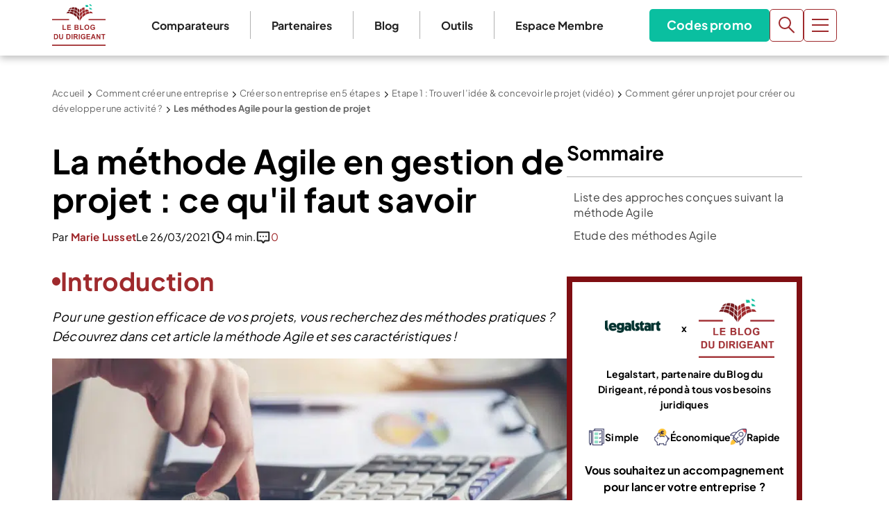

--- FILE ---
content_type: text/html; charset=UTF-8
request_url: https://www.leblogdudirigeant.com/les-methodes-agile-gestion-de-projet/
body_size: 70186
content:
<!doctype html><html lang="fr-FR"><head><script data-no-optimize="1">var litespeed_docref=sessionStorage.getItem("litespeed_docref");litespeed_docref&&(Object.defineProperty(document,"referrer",{get:function(){return litespeed_docref}}),sessionStorage.removeItem("litespeed_docref"));</script> <meta charset="utf-8"><meta name="viewport" content="width=device-width, initial-scale=1"><meta name='robots' content='index, follow, max-image-preview:large, max-snippet:-1, max-video-preview:-1' /><style>img:is([sizes="auto" i], [sizes^="auto," i]) { contain-intrinsic-size: 3000px 1500px }</style> <script data-cfasync="false" data-pagespeed-no-defer>var gtm4wp_datalayer_name = "dataLayer";
	var dataLayer = dataLayer || [];</script> <title>Les méthodes Agile pour la gestion de projet - LBdD</title><meta name="description" content="A l’ère de la digitalisation, des méthodes spécifiques sont employées dans le cadre de la gestion de projets. Découvrez dans cet article la méthode Agile.." /><link rel="canonical" href="https://www.leblogdudirigeant.com/les-methodes-agile-gestion-de-projet/" /><meta property="og:locale" content="fr_FR" /><meta property="og:type" content="article" /><meta property="og:title" content="Les méthodes Agile pour la gestion de projet" /><meta property="og:description" content="A l’ère de la digitalisation, des méthodes spécifiques sont employées dans le cadre de la gestion de projets. Découvrez dans cet article la méthode Agile.." /><meta property="og:url" content="https://www.leblogdudirigeant.com/les-methodes-agile-gestion-de-projet/" /><meta property="og:site_name" content="Le Blog du Dirigeant" /><meta property="article:publisher" content="https://www.facebook.com/LeBlogDuDirigeant/" /><meta property="article:modified_time" content="2021-03-26T08:38:43+00:00" /><meta property="og:image" content="https://www.leblogdudirigeant.com/wp-content/uploads/2021/03/entrepreneur-et-expert-comptable-pano-1--e1622132230695.png" /><meta property="og:image:width" content="1024" /><meta property="og:image:height" content="415" /><meta property="og:image:type" content="image/png" /><meta name="twitter:label1" content="Durée de lecture estimée" /><meta name="twitter:data1" content="4 minutes" /> <script type="application/ld+json" class="yoast-schema-graph">{"@context":"https://schema.org","@graph":[{"@type":"WebPage","@id":"https://www.leblogdudirigeant.com/les-methodes-agile-gestion-de-projet/","url":"https://www.leblogdudirigeant.com/les-methodes-agile-gestion-de-projet/","name":"Les méthodes Agile pour la gestion de projet - LBdD","isPartOf":{"@id":"https://www.leblogdudirigeant.com/#website"},"primaryImageOfPage":{"@id":"https://www.leblogdudirigeant.com/les-methodes-agile-gestion-de-projet/#primaryimage"},"image":{"@id":"https://www.leblogdudirigeant.com/les-methodes-agile-gestion-de-projet/#primaryimage"},"thumbnailUrl":"https://www.leblogdudirigeant.com/wp-content/uploads/2021/03/entrepreneur-et-expert-comptable-pano-1--e1622132230695.png","datePublished":"2021-03-26T08:37:47+00:00","dateModified":"2021-03-26T08:38:43+00:00","description":"A l’ère de la digitalisation, des méthodes spécifiques sont employées dans le cadre de la gestion de projets. Découvrez dans cet article la méthode Agile..","breadcrumb":{"@id":"https://www.leblogdudirigeant.com/les-methodes-agile-gestion-de-projet/#breadcrumb"},"inLanguage":"fr-FR","potentialAction":[{"@type":"ReadAction","target":["https://www.leblogdudirigeant.com/les-methodes-agile-gestion-de-projet/"]}]},{"@type":"ImageObject","inLanguage":"fr-FR","@id":"https://www.leblogdudirigeant.com/les-methodes-agile-gestion-de-projet/#primaryimage","url":"https://www.leblogdudirigeant.com/wp-content/uploads/2021/03/entrepreneur-et-expert-comptable-pano-1--e1622132230695.png","contentUrl":"https://www.leblogdudirigeant.com/wp-content/uploads/2021/03/entrepreneur-et-expert-comptable-pano-1--e1622132230695.png","width":1024,"height":415,"caption":"Le taux de TVA applicable à la restauration"},{"@type":"BreadcrumbList","@id":"https://www.leblogdudirigeant.com/les-methodes-agile-gestion-de-projet/#breadcrumb","itemListElement":[{"@type":"ListItem","position":1,"name":"Accueil","item":"https://www.leblogdudirigeant.com/"},{"@type":"ListItem","position":2,"name":"Comment créer une entreprise","item":"https://www.leblogdudirigeant.com/creation-dentreprise-aide/"},{"@type":"ListItem","position":3,"name":"Créer son entreprise en 5 étapes","item":"https://www.leblogdudirigeant.com/preparer-votre-projet-de-creation-en-5-etapes/"},{"@type":"ListItem","position":4,"name":"Etape 1 : Trouver l&#8217;idée &#038; concevoir le projet (vidéo)","item":"https://www.leblogdudirigeant.com/etape-1-trouver-lidee-concevoir-votre-projet/"},{"@type":"ListItem","position":5,"name":"Comment gérer un projet pour créer ou développer une activité ?","item":"https://www.leblogdudirigeant.com/la-gestion-de-projet/"},{"@type":"ListItem","position":6,"name":"Les méthodes Agile pour la gestion de projet"}]},{"@type":"WebSite","@id":"https://www.leblogdudirigeant.com/#website","url":"https://www.leblogdudirigeant.com/","name":"Le Blog du Dirigeant","description":"","publisher":{"@id":"https://www.leblogdudirigeant.com/#organization"},"potentialAction":[{"@type":"SearchAction","target":{"@type":"EntryPoint","urlTemplate":"https://www.leblogdudirigeant.com/?s={search_term_string}"},"query-input":{"@type":"PropertyValueSpecification","valueRequired":true,"valueName":"search_term_string"}}],"inLanguage":"fr-FR"},{"@type":"Organization","@id":"https://www.leblogdudirigeant.com/#organization","name":"Le Blog du Dirigeant","url":"https://www.leblogdudirigeant.com/","logo":{"@type":"ImageObject","inLanguage":"fr-FR","@id":"https://www.leblogdudirigeant.com/#/schema/logo/image/","url":"https://www.leblogdudirigeant.com/wp-content/uploads/2025/07/Logo-LBDD.png","contentUrl":"https://www.leblogdudirigeant.com/wp-content/uploads/2025/07/Logo-LBDD.png","width":884,"height":688,"caption":"Le Blog du Dirigeant"},"image":{"@id":"https://www.leblogdudirigeant.com/#/schema/logo/image/"},"sameAs":["https://www.facebook.com/LeBlogDuDirigeant/","https://x.com/blogdudirigeant","https://www.linkedin.com/company/le-blog-du-dirigeant/","https://www.youtube.com/c/LeBlogduDirigeant"],"email":"contact@leblogdudirigeant.com","numberOfEmployees":{"@type":"QuantitativeValue","minValue":"1","maxValue":"10"}}]}</script> <link data-optimized="2" rel="stylesheet" href="https://www.leblogdudirigeant.com/wp-content/litespeed/css/af0eb700c1be3d31c526630204186a99.css?ver=a178a" /><style id='global-styles-inline-css'>:root{--wp--preset--aspect-ratio--square: 1;--wp--preset--aspect-ratio--4-3: 4/3;--wp--preset--aspect-ratio--3-4: 3/4;--wp--preset--aspect-ratio--3-2: 3/2;--wp--preset--aspect-ratio--2-3: 2/3;--wp--preset--aspect-ratio--16-9: 16/9;--wp--preset--aspect-ratio--9-16: 9/16;--wp--preset--color--black: #000000;--wp--preset--color--cyan-bluish-gray: #abb8c3;--wp--preset--color--white: #ffffff;--wp--preset--color--pale-pink: #f78da7;--wp--preset--color--vivid-red: #cf2e2e;--wp--preset--color--luminous-vivid-orange: #ff6900;--wp--preset--color--luminous-vivid-amber: #fcb900;--wp--preset--color--light-green-cyan: #7bdcb5;--wp--preset--color--vivid-green-cyan: #00d084;--wp--preset--color--pale-cyan-blue: #8ed1fc;--wp--preset--color--vivid-cyan-blue: #0693e3;--wp--preset--color--vivid-purple: #9b51e0;--wp--preset--color--custom-white: #ffffff;--wp--preset--color--custom-transparent: transparent;--wp--preset--color--custom-dark-wine: #751A1D;--wp--preset--color--custom-light-wine: #9F2A2D;--wp--preset--color--custom-dark-green: #239E89;--wp--preset--color--custom-light-green: #0ABFA0;--wp--preset--color--custom-grey-1: #222222;--wp--preset--color--custom-grey-2: #434343;--wp--preset--color--custom-light-grey: #B1B1B1;--wp--preset--color--custom-lighter-grey: #EEF2F5;--wp--preset--gradient--vivid-cyan-blue-to-vivid-purple: linear-gradient(135deg,rgba(6,147,227,1) 0%,rgb(155,81,224) 100%);--wp--preset--gradient--light-green-cyan-to-vivid-green-cyan: linear-gradient(135deg,rgb(122,220,180) 0%,rgb(0,208,130) 100%);--wp--preset--gradient--luminous-vivid-amber-to-luminous-vivid-orange: linear-gradient(135deg,rgba(252,185,0,1) 0%,rgba(255,105,0,1) 100%);--wp--preset--gradient--luminous-vivid-orange-to-vivid-red: linear-gradient(135deg,rgba(255,105,0,1) 0%,rgb(207,46,46) 100%);--wp--preset--gradient--very-light-gray-to-cyan-bluish-gray: linear-gradient(135deg,rgb(238,238,238) 0%,rgb(169,184,195) 100%);--wp--preset--gradient--cool-to-warm-spectrum: linear-gradient(135deg,rgb(74,234,220) 0%,rgb(151,120,209) 20%,rgb(207,42,186) 40%,rgb(238,44,130) 60%,rgb(251,105,98) 80%,rgb(254,248,76) 100%);--wp--preset--gradient--blush-light-purple: linear-gradient(135deg,rgb(255,206,236) 0%,rgb(152,150,240) 100%);--wp--preset--gradient--blush-bordeaux: linear-gradient(135deg,rgb(254,205,165) 0%,rgb(254,45,45) 50%,rgb(107,0,62) 100%);--wp--preset--gradient--luminous-dusk: linear-gradient(135deg,rgb(255,203,112) 0%,rgb(199,81,192) 50%,rgb(65,88,208) 100%);--wp--preset--gradient--pale-ocean: linear-gradient(135deg,rgb(255,245,203) 0%,rgb(182,227,212) 50%,rgb(51,167,181) 100%);--wp--preset--gradient--electric-grass: linear-gradient(135deg,rgb(202,248,128) 0%,rgb(113,206,126) 100%);--wp--preset--gradient--midnight: linear-gradient(135deg,rgb(2,3,129) 0%,rgb(40,116,252) 100%);--wp--preset--font-size--small: 13px;--wp--preset--font-size--medium: 20px;--wp--preset--font-size--large: 36px;--wp--preset--font-size--x-large: 42px;--wp--preset--font-size--text: 18px;--wp--preset--font-size--h-6: 20px;--wp--preset--font-size--h-5: 22px;--wp--preset--font-size--h-4: 24px;--wp--preset--font-size--h-3: 28px;--wp--preset--font-size--h-2: 36px;--wp--preset--font-size--h-1: 48px;--wp--preset--font-family--plus-jakarta-display: Plus Jakarta Display;--wp--preset--spacing--20: 0.44rem;--wp--preset--spacing--30: 0.67rem;--wp--preset--spacing--40: 1rem;--wp--preset--spacing--50: 1.5rem;--wp--preset--spacing--60: 2.25rem;--wp--preset--spacing--70: 3.38rem;--wp--preset--spacing--80: 5.06rem;--wp--preset--shadow--natural: 6px 6px 9px rgba(0, 0, 0, 0.2);--wp--preset--shadow--deep: 12px 12px 50px rgba(0, 0, 0, 0.4);--wp--preset--shadow--sharp: 6px 6px 0px rgba(0, 0, 0, 0.2);--wp--preset--shadow--outlined: 6px 6px 0px -3px rgba(255, 255, 255, 1), 6px 6px rgba(0, 0, 0, 1);--wp--preset--shadow--crisp: 6px 6px 0px rgba(0, 0, 0, 1);}:root { --wp--style--global--content-size: 1160px;--wp--style--global--wide-size: 1600px; }:where(body) { margin: 0; }.wp-site-blocks > .alignleft { float: left; margin-right: 2em; }.wp-site-blocks > .alignright { float: right; margin-left: 2em; }.wp-site-blocks > .aligncenter { justify-content: center; margin-left: auto; margin-right: auto; }:where(.wp-site-blocks) > * { margin-block-start: 24px; margin-block-end: 0; }:where(.wp-site-blocks) > :first-child { margin-block-start: 0; }:where(.wp-site-blocks) > :last-child { margin-block-end: 0; }:root { --wp--style--block-gap: 24px; }:root :where(.is-layout-flow) > :first-child{margin-block-start: 0;}:root :where(.is-layout-flow) > :last-child{margin-block-end: 0;}:root :where(.is-layout-flow) > *{margin-block-start: 24px;margin-block-end: 0;}:root :where(.is-layout-constrained) > :first-child{margin-block-start: 0;}:root :where(.is-layout-constrained) > :last-child{margin-block-end: 0;}:root :where(.is-layout-constrained) > *{margin-block-start: 24px;margin-block-end: 0;}:root :where(.is-layout-flex){gap: 24px;}:root :where(.is-layout-grid){gap: 24px;}.is-layout-flow > .alignleft{float: left;margin-inline-start: 0;margin-inline-end: 2em;}.is-layout-flow > .alignright{float: right;margin-inline-start: 2em;margin-inline-end: 0;}.is-layout-flow > .aligncenter{margin-left: auto !important;margin-right: auto !important;}.is-layout-constrained > .alignleft{float: left;margin-inline-start: 0;margin-inline-end: 2em;}.is-layout-constrained > .alignright{float: right;margin-inline-start: 2em;margin-inline-end: 0;}.is-layout-constrained > .aligncenter{margin-left: auto !important;margin-right: auto !important;}.is-layout-constrained > :where(:not(.alignleft):not(.alignright):not(.alignfull)){max-width: var(--wp--style--global--content-size);margin-left: auto !important;margin-right: auto !important;}.is-layout-constrained > .alignwide{max-width: var(--wp--style--global--wide-size);}body .is-layout-flex{display: flex;}.is-layout-flex{flex-wrap: wrap;align-items: center;}.is-layout-flex > :is(*, div){margin: 0;}body .is-layout-grid{display: grid;}.is-layout-grid > :is(*, div){margin: 0;}body{font-family: var(--wp--preset--font-family--plus-jakarta-display);padding-top: 0px;padding-right: 0px;padding-bottom: 0px;padding-left: 0px;}a:where(:not(.wp-element-button)){text-decoration: underline;}:root :where(.wp-element-button, .wp-block-button__link){background-color: #32373c;border-width: 0;color: #fff;font-family: inherit;font-size: inherit;line-height: inherit;padding: calc(0.667em + 2px) calc(1.333em + 2px);text-decoration: none;}.has-black-color{color: var(--wp--preset--color--black) !important;}.has-cyan-bluish-gray-color{color: var(--wp--preset--color--cyan-bluish-gray) !important;}.has-white-color{color: var(--wp--preset--color--white) !important;}.has-pale-pink-color{color: var(--wp--preset--color--pale-pink) !important;}.has-vivid-red-color{color: var(--wp--preset--color--vivid-red) !important;}.has-luminous-vivid-orange-color{color: var(--wp--preset--color--luminous-vivid-orange) !important;}.has-luminous-vivid-amber-color{color: var(--wp--preset--color--luminous-vivid-amber) !important;}.has-light-green-cyan-color{color: var(--wp--preset--color--light-green-cyan) !important;}.has-vivid-green-cyan-color{color: var(--wp--preset--color--vivid-green-cyan) !important;}.has-pale-cyan-blue-color{color: var(--wp--preset--color--pale-cyan-blue) !important;}.has-vivid-cyan-blue-color{color: var(--wp--preset--color--vivid-cyan-blue) !important;}.has-vivid-purple-color{color: var(--wp--preset--color--vivid-purple) !important;}.has-custom-white-color{color: var(--wp--preset--color--custom-white) !important;}.has-custom-transparent-color{color: var(--wp--preset--color--custom-transparent) !important;}.has-custom-dark-wine-color{color: var(--wp--preset--color--custom-dark-wine) !important;}.has-custom-light-wine-color{color: var(--wp--preset--color--custom-light-wine) !important;}.has-custom-dark-green-color{color: var(--wp--preset--color--custom-dark-green) !important;}.has-custom-light-green-color{color: var(--wp--preset--color--custom-light-green) !important;}.has-custom-grey-1-color{color: var(--wp--preset--color--custom-grey-1) !important;}.has-custom-grey-2-color{color: var(--wp--preset--color--custom-grey-2) !important;}.has-custom-light-grey-color{color: var(--wp--preset--color--custom-light-grey) !important;}.has-custom-lighter-grey-color{color: var(--wp--preset--color--custom-lighter-grey) !important;}.has-black-background-color{background-color: var(--wp--preset--color--black) !important;}.has-cyan-bluish-gray-background-color{background-color: var(--wp--preset--color--cyan-bluish-gray) !important;}.has-white-background-color{background-color: var(--wp--preset--color--white) !important;}.has-pale-pink-background-color{background-color: var(--wp--preset--color--pale-pink) !important;}.has-vivid-red-background-color{background-color: var(--wp--preset--color--vivid-red) !important;}.has-luminous-vivid-orange-background-color{background-color: var(--wp--preset--color--luminous-vivid-orange) !important;}.has-luminous-vivid-amber-background-color{background-color: var(--wp--preset--color--luminous-vivid-amber) !important;}.has-light-green-cyan-background-color{background-color: var(--wp--preset--color--light-green-cyan) !important;}.has-vivid-green-cyan-background-color{background-color: var(--wp--preset--color--vivid-green-cyan) !important;}.has-pale-cyan-blue-background-color{background-color: var(--wp--preset--color--pale-cyan-blue) !important;}.has-vivid-cyan-blue-background-color{background-color: var(--wp--preset--color--vivid-cyan-blue) !important;}.has-vivid-purple-background-color{background-color: var(--wp--preset--color--vivid-purple) !important;}.has-custom-white-background-color{background-color: var(--wp--preset--color--custom-white) !important;}.has-custom-transparent-background-color{background-color: var(--wp--preset--color--custom-transparent) !important;}.has-custom-dark-wine-background-color{background-color: var(--wp--preset--color--custom-dark-wine) !important;}.has-custom-light-wine-background-color{background-color: var(--wp--preset--color--custom-light-wine) !important;}.has-custom-dark-green-background-color{background-color: var(--wp--preset--color--custom-dark-green) !important;}.has-custom-light-green-background-color{background-color: var(--wp--preset--color--custom-light-green) !important;}.has-custom-grey-1-background-color{background-color: var(--wp--preset--color--custom-grey-1) !important;}.has-custom-grey-2-background-color{background-color: var(--wp--preset--color--custom-grey-2) !important;}.has-custom-light-grey-background-color{background-color: var(--wp--preset--color--custom-light-grey) !important;}.has-custom-lighter-grey-background-color{background-color: var(--wp--preset--color--custom-lighter-grey) !important;}.has-black-border-color{border-color: var(--wp--preset--color--black) !important;}.has-cyan-bluish-gray-border-color{border-color: var(--wp--preset--color--cyan-bluish-gray) !important;}.has-white-border-color{border-color: var(--wp--preset--color--white) !important;}.has-pale-pink-border-color{border-color: var(--wp--preset--color--pale-pink) !important;}.has-vivid-red-border-color{border-color: var(--wp--preset--color--vivid-red) !important;}.has-luminous-vivid-orange-border-color{border-color: var(--wp--preset--color--luminous-vivid-orange) !important;}.has-luminous-vivid-amber-border-color{border-color: var(--wp--preset--color--luminous-vivid-amber) !important;}.has-light-green-cyan-border-color{border-color: var(--wp--preset--color--light-green-cyan) !important;}.has-vivid-green-cyan-border-color{border-color: var(--wp--preset--color--vivid-green-cyan) !important;}.has-pale-cyan-blue-border-color{border-color: var(--wp--preset--color--pale-cyan-blue) !important;}.has-vivid-cyan-blue-border-color{border-color: var(--wp--preset--color--vivid-cyan-blue) !important;}.has-vivid-purple-border-color{border-color: var(--wp--preset--color--vivid-purple) !important;}.has-custom-white-border-color{border-color: var(--wp--preset--color--custom-white) !important;}.has-custom-transparent-border-color{border-color: var(--wp--preset--color--custom-transparent) !important;}.has-custom-dark-wine-border-color{border-color: var(--wp--preset--color--custom-dark-wine) !important;}.has-custom-light-wine-border-color{border-color: var(--wp--preset--color--custom-light-wine) !important;}.has-custom-dark-green-border-color{border-color: var(--wp--preset--color--custom-dark-green) !important;}.has-custom-light-green-border-color{border-color: var(--wp--preset--color--custom-light-green) !important;}.has-custom-grey-1-border-color{border-color: var(--wp--preset--color--custom-grey-1) !important;}.has-custom-grey-2-border-color{border-color: var(--wp--preset--color--custom-grey-2) !important;}.has-custom-light-grey-border-color{border-color: var(--wp--preset--color--custom-light-grey) !important;}.has-custom-lighter-grey-border-color{border-color: var(--wp--preset--color--custom-lighter-grey) !important;}.has-vivid-cyan-blue-to-vivid-purple-gradient-background{background: var(--wp--preset--gradient--vivid-cyan-blue-to-vivid-purple) !important;}.has-light-green-cyan-to-vivid-green-cyan-gradient-background{background: var(--wp--preset--gradient--light-green-cyan-to-vivid-green-cyan) !important;}.has-luminous-vivid-amber-to-luminous-vivid-orange-gradient-background{background: var(--wp--preset--gradient--luminous-vivid-amber-to-luminous-vivid-orange) !important;}.has-luminous-vivid-orange-to-vivid-red-gradient-background{background: var(--wp--preset--gradient--luminous-vivid-orange-to-vivid-red) !important;}.has-very-light-gray-to-cyan-bluish-gray-gradient-background{background: var(--wp--preset--gradient--very-light-gray-to-cyan-bluish-gray) !important;}.has-cool-to-warm-spectrum-gradient-background{background: var(--wp--preset--gradient--cool-to-warm-spectrum) !important;}.has-blush-light-purple-gradient-background{background: var(--wp--preset--gradient--blush-light-purple) !important;}.has-blush-bordeaux-gradient-background{background: var(--wp--preset--gradient--blush-bordeaux) !important;}.has-luminous-dusk-gradient-background{background: var(--wp--preset--gradient--luminous-dusk) !important;}.has-pale-ocean-gradient-background{background: var(--wp--preset--gradient--pale-ocean) !important;}.has-electric-grass-gradient-background{background: var(--wp--preset--gradient--electric-grass) !important;}.has-midnight-gradient-background{background: var(--wp--preset--gradient--midnight) !important;}.has-small-font-size{font-size: var(--wp--preset--font-size--small) !important;}.has-medium-font-size{font-size: var(--wp--preset--font-size--medium) !important;}.has-large-font-size{font-size: var(--wp--preset--font-size--large) !important;}.has-x-large-font-size{font-size: var(--wp--preset--font-size--x-large) !important;}.has-text-font-size{font-size: var(--wp--preset--font-size--text) !important;}.has-h-6-font-size{font-size: var(--wp--preset--font-size--h-6) !important;}.has-h-5-font-size{font-size: var(--wp--preset--font-size--h-5) !important;}.has-h-4-font-size{font-size: var(--wp--preset--font-size--h-4) !important;}.has-h-3-font-size{font-size: var(--wp--preset--font-size--h-3) !important;}.has-h-2-font-size{font-size: var(--wp--preset--font-size--h-2) !important;}.has-h-1-font-size{font-size: var(--wp--preset--font-size--h-1) !important;}.has-plus-jakarta-display-font-family{font-family: var(--wp--preset--font-family--plus-jakarta-display) !important;}
:root :where(.wp-block-button .wp-block-button__link){background-color: #0abfa0;border-radius: 5px;color: #ffffff;font-size: 18px;font-style: normal;font-weight: 700;letter-spacing: 0.01em;line-height: 30px;padding-top: 8px;padding-right: 25px;padding-bottom: 8px;padding-left: 25px;}
:root :where(.wp-block-pullquote){font-size: 1.5em;line-height: 1.6;}</style><style id='block-visibility-screen-size-styles-inline-css'>/* Large screens (desktops, 992px and up) */
@media ( min-width: 992px ) {
	.block-visibility-hide-large-screen {
		display: none !important;
	}
}

/* Medium screens (tablets, between 768px and 992px) */
@media ( min-width: 768px ) and ( max-width: 991.98px ) {
	.block-visibility-hide-medium-screen {
		display: none !important;
	}
}

/* Small screens (mobile devices, less than 768px) */
@media ( max-width: 767.98px ) {
	.block-visibility-hide-small-screen {
		display: none !important;
	}
}</style> <script type="litespeed/javascript" data-src="https://www.leblogdudirigeant.com/wp-includes/js/jquery/jquery.min.js" id="jquery-core-js"></script> <script id="wpso-front-scripts-js-extra" type="litespeed/javascript">var wpso={"ajaxurl":"https:\/\/www.leblogdudirigeant.com\/wp-admin\/admin-ajax.php","nonce":"a95e3faf95","user_items":[]}</script> <script id="sib-front-js-js-extra" type="litespeed/javascript">var sibErrMsg={"invalidMail":"Veuillez entrer une adresse e-mail valide.","requiredField":"Veuillez compl\u00e9ter les champs obligatoires.","invalidDateFormat":"Veuillez entrer une date valide.","invalidSMSFormat":"Veuillez entrer une num\u00e9ro de t\u00e9l\u00e9phone valide."};var ajax_sib_front_object={"ajax_url":"https:\/\/www.leblogdudirigeant.com\/wp-admin\/admin-ajax.php","ajax_nonce":"90ddb32d9d","flag_url":"https:\/\/www.leblogdudirigeant.com\/wp-content\/plugins\/mailin\/img\/flags\/"}</script> <script type="application/javascript" src="https://ced.sascdn.com/tag/2975/smart.js" async></script> <script type="application/javascript">var sas = sas || {};
    sas.cmd = sas.cmd || [];
    sas.cmd.push(function() {
        sas.setup({ networkid: 2975, domain: "https://www14.smartadserver.com", async: true });
    });
    sas.cmd.push(function() {
        sas.call("onecall", {
            siteId: 334122,
            pageId: 1172289,
            formats: [
                 { id: 62356 }
,{ id: 62358 }
            ],
            target: ''
        });
    });</script> <style>body {padding-top: 80px;}</style><style>.cmplz-hidden {
					display: none !important;
				}</style>
 <script data-cfasync="false" data-pagespeed-no-defer>var dataLayer_content = {"visitorLoginState":"logged-out","visitorType":"visitor-logged-out","pageTitle":"Les méthodes Agile pour la gestion de projet - LBdD","pagePostType":"page","pagePostType2":"single-page","pageCategory":["creer"],"pagePostAuthor":"Marie Lusset"};
	dataLayer.push( dataLayer_content );</script> <script data-cfasync="false" data-pagespeed-no-defer>(function(w,d,s,l,i){w[l]=w[l]||[];w[l].push({'gtm.start':
new Date().getTime(),event:'gtm.js'});var f=d.getElementsByTagName(s)[0],
j=d.createElement(s),dl=l!='dataLayer'?'&l='+l:'';j.async=true;j.src=
'//www.googletagmanager.com/gtm.js?id='+i+dl;f.parentNode.insertBefore(j,f);
})(window,document,'script','dataLayer','GTM-KJBQVQJ');</script> <link rel="preload" as="image"
href="https://www.leblogdudirigeant.com/wp-content/uploads/2021/03/entrepreneur-et-expert-comptable-pano-1--e1622132230695-768x311.png"
imagesrcset="https://www.leblogdudirigeant.com/wp-content/uploads/2021/03/entrepreneur-et-expert-comptable-pano-1--e1622132230695-768x311.png.webp 768w, https://www.leblogdudirigeant.com/wp-content/uploads/2021/03/entrepreneur-et-expert-comptable-pano-1--e1622132230695-300x122.png.webp 300w, https://www.leblogdudirigeant.com/wp-content/uploads/2021/03/entrepreneur-et-expert-comptable-pano-1--e1622132230695-148x60.png.webp 148w, https://www.leblogdudirigeant.com/wp-content/uploads/2021/03/entrepreneur-et-expert-comptable-pano-1--e1622132230695.png.webp 1024w"
imagesizes="(max-width: 768px) 100vw, 768px"
media="(min-width: 300px)" /> <script type="litespeed/javascript" data-src="https://cdn.brevo.com/js/sdk-loader.js"></script> <script type="litespeed/javascript">window.Brevo=window.Brevo||[];window.Brevo.push(['init',{"client_key":"p9p16n4pge5phqp8gd07l","email_id":null,"push":{"customDomain":"https:\/\/www.leblogdudirigeant.com\/wp-content\/plugins\/mailin\/"},"service_worker_url":"wonderpush-worker-loader.min.js?webKey=1b1ffe17048924d6a189b4bc8c91096ed86786f21fd50c9da49f52c588a2ab4f","frame_url":"brevo-frame.html"}])</script><script type="litespeed/javascript" data-src="https://cdn.by.wonderpush.com/sdk/1.1/wonderpush-loader.min.js"></script> <script type="litespeed/javascript">window.WonderPush=window.WonderPush||[];window.WonderPush.push(['init',{"customDomain":"https:\/\/www.leblogdudirigeant.com\/wp-content\/plugins\/mailin\/","serviceWorkerUrl":"wonderpush-worker-loader.min.js?webKey=1b1ffe17048924d6a189b4bc8c91096ed86786f21fd50c9da49f52c588a2ab4f","frameUrl":"wonderpush.min.html","webKey":"1b1ffe17048924d6a189b4bc8c91096ed86786f21fd50c9da49f52c588a2ab4f"}])</script><style class="wpcode-css-snippet">.html2pdf .lbdd-tools-box-shortcode, .html2pdf footer, .html2pdf .contentsection__sidebar, .html2pdf .contentsection__footer, .html2pdf .contentsection__comments, .html2pdf #breadcrumbs, .html2pdf #aviabot-icon, .html2pdf #cmplz-cookiebanner-container {display: none;}
.html2pdf .contentsection__left {width: 100%; flex-basis: inherit;}
body.html2pdf {padding-top: 0px; padding-bottom: 20px; }
.html2pdf header .header-menu { position: relative; height: 120px; box-shadow: none; }
.html2pdf header .header-menu .container .cta, .html2pdf header .header-menu .container .nav-primary { display: none !important; }
.html2pdf header .header-menu .container { justify-content: center; padding-top: 10px;}
.html2pdf header .header-menu .brand { background-size: contain; width: 127px; height: 110px; }</style><link rel="icon" href="https://www.leblogdudirigeant.com/wp-content/uploads/2024/02/cropped-favicon-32x32.png" sizes="32x32" /><link rel="icon" href="https://www.leblogdudirigeant.com/wp-content/uploads/2024/02/cropped-favicon-192x192.png" sizes="192x192" /><link rel="apple-touch-icon" href="https://www.leblogdudirigeant.com/wp-content/uploads/2024/02/cropped-favicon-180x180.png" /><meta name="msapplication-TileImage" content="https://www.leblogdudirigeant.com/wp-content/uploads/2024/02/cropped-favicon-270x270.png" /><style id="wp-custom-css">@media (min-width: 1280px){
	header .header-menu .container .nav-primary {
		display: block;
	}
}

#clicky-searchbar {
	margin-top: 20px;
	margin-bottom: 20px;
}

.mega-menu {
	z-index: 9998;
}

/*Partenaires code promo suppression des boutons*/
.tax-partenaires .partenaire-container__right .code__btn {
	display: none;
}

.partenaire-container__right .btn__primary {
	display:none;
}


#sas_62356 {
	margin-bottom: 20px;
}

#sas_62356 img {
	width: 100%;
}

.contentsection__sidebar .nitro-lazy-render {
	content-visibility: inherit !important;
	contain-intrinsic-size: inherit !important;
}

.blmwp-selection.nogrey .blmwp-selection__block>a {
	background-color: transparent !important;
}

/* Icones */
.cta__modele a:before {
	/* Icone black */
}

.cta__modele:hover a:before {
	/* Icone white */
}
/* */

.blmwp-comparateur-inline .wp-block-button a {
	color: #fff;
}

@media (min-width: 1280px){
	.contentsection__sidebar {
		max-width: 30%;
	}
}

@media (max-width: 640px){
	.author__details__flex {
		flex-direction: column;
	}
}

.contentsection__sidebar > .widget_custom_html,
.contentsection__sidebar > .widget_custom_html > .custom-html-widget {
	display: flex !important;
	flex-direction: column !important;
	flex: 1 !important;
}

.nolink, .nolink > a,
.nolink:hover, .nolink > a:hover,
.mega-menu .sub-menu .nolink > a:hover {
	text-decoration: none !important;
	cursor: default !important;
}

@media (max-width: 1160px) {
    .tax-partenaires .partenaire-container__right {
        width: 100%;
    }
	
	.contentsection__data .blmwp-comparateur {
			margin-bottom: 60px;
	}
}

.tax-partenaires .commentaires {
	padding: 20px;
	padding-top: 55px;
}

.blmwp-comparateur:has(.splide:not(.is-overflow)) .blmwp-comparateur__mention {
	margin-top: 20px;
}

.h3 {
	font-size: 1.17em;
	font-style: normal;
	letter-spacing: .01em;
  line-height: 28px;
	margin-block-start: 1em;
	margin-block-end: 1em;
	margin-inline-start: 0px;
	margin-inline-end: 0px;
	font-weight: bold;
	unicode-bidi: isolate;
}</style></head><body data-cmplz=1 class="wp-singular page-template page-template-page-gerer page-template-page-gerer-php page page-id-161411 page-child parent-pageid-159953 wp-embed-responsive wp-theme-leblogdudirigeant les-methodes-agile-gestion-de-projet"><div id="sas_64693"></div> <script type="application/javascript">    sas.cmd.push(function() {
        sas.render("64693");  // Format : Pixel 1x1
    });</script> <noscript><iframe data-lazyloaded="1" src="about:blank" data-litespeed-src="https://www.googletagmanager.com/ns.html?id=GTM-KJBQVQJ" height="0" width="0" style="display:none;visibility:hidden" aria-hidden="true"></iframe></noscript><div id="app"><header class="banner"><div class="header-menu"><div class="container">
<a class="brand" href="https://www.leblogdudirigeant.com/">
Le Blog du Dirigeant
</a><nav class="nav-primary" aria-label="Menu principal 2023"><div class="menu-menu-principal-2023-container"><ul id="menu-menu-principal-2023" class="nav"><li id="menu-item-193679" class="comparateur menu-item menu-item-type-custom menu-item-object-custom menu-item-193679"><a href="/comparatifs/" data-analytics="MENU|PageLink|Comparateur|Comparateur">Comparateurs</a></li><li id="menu-item-193678" class="menu-item menu-item-type-custom menu-item-object-custom menu-item-193678"><a href="/services/" data-analytics="MENU|PageLink|Partenaires|Partenaires">Partenaires</a></li><li id="menu-item-193680" class="blog nolink menu-item menu-item-type-custom menu-item-object-custom menu-item-193680"><a data-obflink-url="Iw==" tabindex="0">Blog</a></li><li id="menu-item-193681" class="outils menu-item menu-item-type-custom menu-item-object-custom menu-item-193681"><a href="/outils/" data-analytics="MENU|PageLink|Outils|Outils">Outils</a></li><li id="menu-item-220451" class="menu-item menu-item-type-custom menu-item-object-custom menu-item-220451"><a data-obflink-url="aHR0cHM6Ly93d3cubGVibG9nZHVkaXJpZ2VhbnQuY29tL2luc2NyaXB0aW9uLWVzcGFjZS1tZW1icmUtbGJkZC8=" tabindex="0" data-analytics="MENU|PageLink|Membre|Homepage">Espace Membre</a></li></ul></div></nav><div class="cta">
<a href="/codes-promo/" class="btn btn__primary" data-analytics="MENU|CTA|Bonsplans|Bonsplans">Codes promo</a>
<span class="btn btn__secondary btn__search"></span>
<span class="btn btn__secondary btn__burger"></span></div></div></div><div class="container" id="clicky-searchbar"></div><nav class="mega-menu blog" aria-label="Menu Aout 2"><div class="container"><div class="menu-menu-aout-2-container"><ul id="menu-menu-aout-2" class="nav"><li id="menu-item-166873" class="menu-item menu-item-type-post_type menu-item-object-page menu-item-has-children menu-item-166873"><a data-obflink-url="aHR0cHM6Ly93d3cubGVibG9nZHVkaXJpZ2VhbnQuY29tL2NyZWF0ZXVyLWRlbnRyZXByaXNlLWRlLWxpZGVlLWR1bi1wcm9qZXQtYS1jcmVhdGlvbi1kZW50cmVwcmlzZS8=" tabindex="0" class="obflink-full">Bâtir le Projet</a><ul class="sub-menu"><li id="menu-item-167702" class="menu-item menu-item-type-post_type menu-item-object-page current-page-ancestor menu-item-167702"><a data-obflink-url="aHR0cHM6Ly93d3cubGVibG9nZHVkaXJpZ2VhbnQuY29tL3ByZXBhcmVyLXZvdHJlLXByb2pldC1kZS1jcmVhdGlvbi1lbi01LWV0YXBlcy8=" tabindex="0" class="obflink-full">Créer son entreprise en 5 étapes</a></li><li id="menu-item-166874" class="menu-item menu-item-type-post_type menu-item-object-page menu-item-has-children menu-item-166874"><a data-obflink-url="aHR0cHM6Ly93d3cubGVibG9nZHVkaXJpZ2VhbnQuY29tL2NyZWF0aW9uLWRlbnRyZXByaXNlLWlkZWVzLWlkZWVzLw==" tabindex="0" data-analytics="MENU|PageLink|Blog|LIdee">L&#8217;idée</a><ul class="sub-menu"><li id="menu-item-166876" class="menu-item menu-item-type-post_type menu-item-object-page menu-item-166876"><a data-obflink-url="aHR0cHM6Ly93d3cubGVibG9nZHVkaXJpZ2VhbnQuY29tL3NlY3RldXItY3JlZXItZW50cmVwcmlzZS8=" tabindex="0" data-analytics="MENU|PageLink|Blog|DefinirSecteurActivite">Définir le secteur d&#8217;activité</a></li><li id="menu-item-176052" class="menu-item menu-item-type-custom menu-item-object-custom menu-item-176052"><a data-obflink-url="aHR0cHM6Ly93d3cubGVibG9nZHVkaXJpZ2VhbnQuY29tL2V0YXBlcy1jaG9peC1tZXRpZXIv" tabindex="0" class="obflink-full" data-analytics="MENU|PageLink|Blog|NosDossiersMetiers">Nos dossiers métiers</a></li><li id="menu-item-176051" class="menu-item menu-item-type-custom menu-item-object-custom menu-item-176051"><a data-obflink-url="aHR0cHM6Ly93d3cubGVibG9nZHVkaXJpZ2VhbnQuY29tL2NyZWF0ZXVyLWRlbnRyZXByaXNlLWRlLWxpZGVlLWR1bi1wcm9qZXQtYS1jcmVhdGlvbi1kZW50cmVwcmlzZS8=" tabindex="0" class="obflink-full" data-analytics="MENU|PageLink|Blog|SecuriserVotreCreation">Sécuriser votre création</a></li></ul></li><li id="menu-item-166877" class="menu-item menu-item-type-post_type menu-item-object-page current-page-ancestor menu-item-has-children menu-item-166877"><a data-obflink-url="aHR0cHM6Ly93d3cubGVibG9nZHVkaXJpZ2VhbnQuY29tL2xhLWdlc3Rpb24tZGUtcHJvamV0Lw==" tabindex="0" class="obflink-full" data-analytics="MENU|PageLink|Blog|PreparerSonProjet">Préparer son projet</a><ul class="sub-menu"><li id="menu-item-167580" class="menu-item menu-item-type-post_type menu-item-object-page menu-item-167580"><a data-obflink-url="aHR0cHM6Ly93d3cubGVibG9nZHVkaXJpZ2VhbnQuY29tL2VsYWJvcmVyLXVuLXByb2pldC1kZS1jcmVhdGlvbi8=" tabindex="0" class="obflink-full" data-analytics="MENU|PageLink|Blog|ElaborerSonProjetCreation">Elaborer un projet de création</a></li><li id="menu-item-166878" class="menu-item menu-item-type-post_type menu-item-object-page menu-item-166878"><a data-obflink-url="aHR0cHM6Ly93d3cubGVibG9nZHVkaXJpZ2VhbnQuY29tL2RlZmluaXRpb24tZGUtbGEtZ2VzdGlvbi1kZS1wcm9qZXQv" tabindex="0" class="obflink-full" data-analytics="MENU|PageLink|Blog|GestionProjet">Gestion de projet</a></li><li id="menu-item-167698" class="menu-item menu-item-type-post_type menu-item-object-page menu-item-167698"><a data-obflink-url="aHR0cHM6Ly93d3cubGVibG9nZHVkaXJpZ2VhbnQuY29tL3Rlc3Rlci1zb24tcHJvamV0LWNyZWF0aW9uLWVudHJlcHJpc2Uv" tabindex="0" data-analytics="MENU|PageLink|Blog|TesterSonProjetCreation">Tester son projet de création</a></li></ul></li><li id="menu-item-166880" class="menu-item menu-item-type-post_type menu-item-object-page current-page-ancestor menu-item-has-children menu-item-166880"><a data-obflink-url="aHR0cHM6Ly93d3cubGVibG9nZHVkaXJpZ2VhbnQuY29tL3ByZXBhcmVyLXZvdHJlLXByb2pldC1kZS1jcmVhdGlvbi1lbi01LWV0YXBlcy8=" tabindex="0" data-analytics="MENU|PageLink|Blog|MettreEnOeuvre">Mettre en oeuvre</a><ul class="sub-menu"><li id="menu-item-166881" class="menu-item menu-item-type-post_type menu-item-object-page current-page-ancestor menu-item-166881"><a data-obflink-url="aHR0cHM6Ly93d3cubGVibG9nZHVkaXJpZ2VhbnQuY29tL2V0YXBlLTEtdHJvdXZlci1saWRlZS1jb25jZXZvaXItdm90cmUtcHJvamV0Lw==" tabindex="0" data-analytics="MENU|PageLink|Blog|LancerUneActivite">Lancer une nouvelle activité</a></li><li id="menu-item-166882" class="menu-item menu-item-type-post_type menu-item-object-page menu-item-166882"><a data-obflink-url="aHR0cHM6Ly93d3cubGVibG9nZHVkaXJpZ2VhbnQuY29tL2NyZWVyLWVudHJlcHJpc2Utc2V1bC1hdHRlbnRpb24taXNvbGVtZW50Lw==" tabindex="0" data-analytics="MENU|PageLink|Blog|CreerSeulOuAvecAssocies">Créer seul ou avec des associés</a></li><li id="menu-item-166883" class="menu-item menu-item-type-post_type menu-item-object-page menu-item-166883"><a data-obflink-url="aHR0cHM6Ly93d3cubGVibG9nZHVkaXJpZ2VhbnQuY29tL2NyZWVyLXNpdGUtaW50ZXJuZXQtNS1ib25uZXMtcmFpc29ucy8=" tabindex="0" data-analytics="MENU|PageLink|Blog|CreerSonActiviteSurLeWeb">Créer son activité sur le web</a></li><li id="menu-item-166884" class="menu-item menu-item-type-post_type menu-item-object-page menu-item-166884"><a data-obflink-url="aHR0cHM6Ly93d3cubGVibG9nZHVkaXJpZ2VhbnQuY29tL2xhLXJlcHJpc2UtZGVudHJlcHJpc2Uv" tabindex="0" data-analytics="MENU|PageLink|Blog|ReprendreUneEntreprise">Reprendre une entreprise</a></li><li id="menu-item-166885" class="menu-item menu-item-type-post_type menu-item-object-page menu-item-166885"><a data-obflink-url="aHR0cHM6Ly93d3cubGVibG9nZHVkaXJpZ2VhbnQuY29tL3F1LWVzdC1jZS1xdS11bmUtc3RhcnQtdXAv" tabindex="0" class="obflink-full" data-analytics="MENU|PageLink|Blog|CreerUneStartUp">Créer une start-up</a></li><li id="menu-item-166886" class="menu-item menu-item-type-post_type menu-item-object-page menu-item-166886"><a data-obflink-url="aHR0cHM6Ly93d3cubGVibG9nZHVkaXJpZ2VhbnQuY29tL2NyZWVyLWZyYW5jaGlzZS1jZS1xdWlsLWZhdXQtc2F2b2lyLw==" tabindex="0" data-analytics="MENU|PageLink|Blog|CreerUneFranchise">Créer une franchise</a></li><li id="menu-item-166887" class="menu-item menu-item-type-post_type menu-item-object-page menu-item-166887"><a data-obflink-url="aHR0cHM6Ly93d3cubGVibG9nZHVkaXJpZ2VhbnQuY29tL2ZyZWVsYW5jZS1wcmVwYXJlci1zYS1jcmVhdGlvbi1kZW50cmVwcmlzZS8=" tabindex="0" data-analytics="MENU|PageLink|Blog|CreerEnFreelance">Créer en freelance</a></li><li id="menu-item-166888" class="menu-item menu-item-type-post_type menu-item-object-page menu-item-166888"><a data-obflink-url="aHR0cHM6Ly93d3cubGVibG9nZHVkaXJpZ2VhbnQuY29tL3Byb3RlZ2VyLWlkZWUtZW50cmVwcmlzZS8=" tabindex="0" class="obflink-full" data-analytics="MENU|PageLink|Blog|ProtegerSonIdee">Protéger son idée</a></li></ul></li><li id="menu-item-167584" class="menu-item menu-item-type-post_type menu-item-object-page menu-item-167584"><a data-obflink-url="aHR0cHM6Ly93d3cubGVibG9nZHVkaXJpZ2VhbnQuY29tL2FjY29tcGFnbmVtZW50LWEtbGEtY3JlYXRpb24tZC1lbnRyZXByaXNlLw==" tabindex="0" class="obflink-full" data-analytics="MENU|PageLink|Blog|AccompagnementCreation">Accompagnement à la création</a></li></ul></li><li id="menu-item-166896" class="menu-item menu-item-type-post_type menu-item-object-page menu-item-has-children menu-item-166896"><a data-obflink-url="aHR0cHM6Ly93d3cubGVibG9nZHVkaXJpZ2VhbnQuY29tL2V0YXBlLTItdmFsaWRlci1sZS1wb3RlbnRpZWwtY29tbWVyY2lhbC8=" tabindex="0" class="obflink-full" data-analytics="MENU|PageLink|Blog|ValiderLeProjet">Valider le projet</a><ul class="sub-menu"><li id="menu-item-166897" class="menu-item menu-item-type-post_type menu-item-object-page menu-item-166897"><a data-obflink-url="aHR0cHM6Ly93d3cubGVibG9nZHVkaXJpZ2VhbnQuY29tL2NvbW1lbnQtZmFpcmUtc29uLWV0dWRlLWRlLW1hcmNoZS8=" tabindex="0" class="obflink-full" data-analytics="MENU|PageLink|Blog|CommentFaireEtudeMarche">Comment faire l&#8217;étude de marché ?</a></li><li id="menu-item-166901" class="menu-item menu-item-type-post_type menu-item-object-page menu-item-166901"><a data-obflink-url="aHR0cHM6Ly93d3cubGVibG9nZHVkaXJpZ2VhbnQuY29tL2J1c2luZXNzLXBsYW4tcXVlc3QtcXV1bi1idXNpbmVzcy1tb2RlbC8=" tabindex="0" class="obflink-full" data-analytics="MENU|PageLink|Blog|BusinessModel">Business model</a></li><li id="menu-item-166902" class="menu-item menu-item-type-post_type menu-item-object-page menu-item-166902"><a data-obflink-url="aHR0cHM6Ly93d3cubGVibG9nZHVkaXJpZ2VhbnQuY29tL25vdXZlYXV0ZS1idXNpbmVzcy1tb2RlbC1jYW52YXMv" tabindex="0" class="obflink-full" data-analytics="MENU|PageLink|Blog|BusinessModelCanva">Business model Canvas</a></li><li id="menu-item-166903" class="menu-item menu-item-type-post_type menu-item-object-page menu-item-166903"><a data-obflink-url="aHR0cHM6Ly93d3cubGVibG9nZHVkaXJpZ2VhbnQuY29tL2ZhY3RldXItY2xlLWRlLXN1Y2Nlcy1mY3Mv" tabindex="0" class="obflink-full" data-analytics="MENU|PageLink|Blog|FacteursClesSucces">Les Facteurs clés de succès</a></li><li id="menu-item-167699" class="menu-item menu-item-type-post_type menu-item-object-page menu-item-167699"><a data-obflink-url="aHR0cHM6Ly93d3cubGVibG9nZHVkaXJpZ2VhbnQuY29tL2VsYWJvcmVyLXNvbi1vZmZyZS1jb21tZXJjaWFsZS8=" tabindex="0" data-analytics="MENU|PageLink|Blog|ElaborerOffreCommerciale">Elaborer l&#8217;offre commerciale</a></li><li id="menu-item-166907" class="menu-item menu-item-type-post_type menu-item-object-page menu-item-has-children menu-item-166907"><a data-obflink-url="aHR0cHM6Ly93d3cubGVibG9nZHVkaXJpZ2VhbnQuY29tL2RlZmluaXItc3RyYXRlZ2llLWVudHJlcHJpc2Uv" tabindex="0" class="obflink-full" data-analytics="MENU|PageLink|Blog|ElaborerSaStrategie">Elaborer sa stratégie</a><ul class="sub-menu"><li id="menu-item-204776" class="menu-item menu-item-type-custom menu-item-object-custom menu-item-204776"><a data-obflink-url="aHR0cHM6Ly93d3cubGVibG9nZHVkaXJpZ2VhbnQuY29tL2FuYWx5c2Utc3dvdC8=" tabindex="0" class="obflink-full" data-analytics="MENU|PageLink|Blog|AnalyseSWOT">Le SWOT</a></li><li id="menu-item-166912" class="menu-item menu-item-type-post_type menu-item-object-page menu-item-166912"><a data-obflink-url="aHR0cHM6Ly93d3cubGVibG9nZHVkaXJpZ2VhbnQuY29tL2FuYWx5c2UtcGVzdGVsLw==" tabindex="0" class="obflink-full" data-analytics="MENU|PageLink|Blog|AnalysePESTEL">L’analyse PESTEL</a></li><li id="menu-item-167701" class="menu-item menu-item-type-post_type menu-item-object-page menu-item-167701"><a data-obflink-url="aHR0cHM6Ly93d3cubGVibG9nZHVkaXJpZ2VhbnQuY29tL2V0YXBlcy1kZW1hcmNoZS1zdHJhdGVnaXF1ZS8=" tabindex="0" class="obflink-full" data-analytics="MENU|PageLink|Blog|Les5EtapesDemarchesStrategique">Les 5 étapes de la démarche stratégique</a></li></ul></li><li id="menu-item-167587" class="menu-item menu-item-type-post_type menu-item-object-page menu-item-167587"><a data-obflink-url="aHR0cHM6Ly93d3cubGVibG9nZHVkaXJpZ2VhbnQuY29tL21hcmtldGluZy1kZWZpbml0aW9uLWV0LW9iamVjdGlmLw==" tabindex="0" class="obflink-full" data-analytics="MENU|PageLink|Blog|LeMarketing">Le marketing</a></li></ul></li><li id="menu-item-166920" class="menu-item menu-item-type-post_type menu-item-object-page menu-item-has-children menu-item-166920"><a data-obflink-url="aHR0cHM6Ly93d3cubGVibG9nZHVkaXJpZ2VhbnQuY29tL2NvbnN0cnVpcmUtYnVzaW5lc3MtcGxhbi8=" tabindex="0" class="obflink-full" data-analytics="MENU|PageLink|Blog|BusinessPlan">Business plan</a><ul class="sub-menu"><li id="menu-item-166927" class="menu-item menu-item-type-post_type menu-item-object-page menu-item-166927"><a data-obflink-url="aHR0cHM6Ly93d3cubGVibG9nZHVkaXJpZ2VhbnQuY29tL2ludHJvZHVjdGlvbi1idXNpbmVzcy1wbGFuLw==" tabindex="0" class="obflink-full" data-analytics="MENU|PageLink|Blog|FaireUnBusinessPlan">Faire un business plan</a></li><li id="menu-item-166929" class="menu-item menu-item-type-post_type menu-item-object-page menu-item-166929"><a data-obflink-url="aHR0cHM6Ly93d3cubGVibG9nZHVkaXJpZ2VhbnQuY29tL2J1c2luZXNzLXBsYW4tZW4tbGlnbmUtY29tcGFyYXRpZi1wcml4Lw==" tabindex="0" class="obflink-full" data-analytics="MENU|PageLink|Blog|BusinessPlanEnLigne">Business plan en ligne</a></li><li id="menu-item-166922" class="menu-item menu-item-type-post_type menu-item-object-page menu-item-166922"><a data-obflink-url="aHR0cHM6Ly93d3cubGVibG9nZHVkaXJpZ2VhbnQuY29tL3JlYWxpc2VyLXByZXZpc2lvbm5lbC1jb21tZXJjaWFsLWVmZmljYWNlLw==" tabindex="0" class="obflink-full" data-analytics="MENU|PageLink|Blog|PrevisionnelFinancier">Prévisionnel financier</a></li><li id="menu-item-166930" class="menu-item menu-item-type-post_type menu-item-object-page menu-item-166930"><a data-obflink-url="aHR0cHM6Ly93d3cubGVibG9nZHVkaXJpZ2VhbnQuY29tL2V4ZW1wbGVzLWRlLWJ1c2luZXNzLXBsYW4v" tabindex="0" class="obflink-full" data-analytics="MENU|PageLink|Blog|ExemplesBusinessPlan">Exemples de business plan</a></li></ul></li><li id="menu-item-166935" class="menu-item menu-item-type-post_type menu-item-object-page menu-item-has-children menu-item-166935"><a data-obflink-url="aHR0cHM6Ly93d3cubGVibG9nZHVkaXJpZ2VhbnQuY29tL2xlLWZpbmFuY2VtZW50LWRlLXZvdHJlLWNyZWF0aW9uLWQtZW50cmVwcmlzZS8=" tabindex="0" class="obflink-full" data-analytics="MENU|PageLink|Blog|Financer">Financer</a><ul class="sub-menu"><li id="menu-item-166936" class="menu-item menu-item-type-post_type menu-item-object-page menu-item-has-children menu-item-166936"><a data-obflink-url="aHR0cHM6Ly93d3cubGVibG9nZHVkaXJpZ2VhbnQuY29tL2FydGljbGUtcGxhbi10eXBlLWRlLXByZXNlbnRhdGlvbi8=" tabindex="0" class="obflink-full" data-analytics="MENU|PageLink|Blog|PresenterSonProjet">Présenter son projet</a><ul class="sub-menu"><li id="menu-item-166937" class="menu-item menu-item-type-post_type menu-item-object-page menu-item-166937"><a data-obflink-url="aHR0cHM6Ly93d3cubGVibG9nZHVkaXJpZ2VhbnQuY29tL2NyZWF0ZXVyLWVudHJlcHJpc2UtcmV1c3Npci1waXRjaC1wcmVzZW50YXRpb24v" tabindex="0" class="obflink-full" data-analytics="MENU|PageLink|Blog|PitchPresentation">Pitch de présentation</a></li></ul></li><li id="menu-item-166938" class="menu-item menu-item-type-post_type menu-item-object-page menu-item-166938"><a data-obflink-url="aHR0cHM6Ly93d3cubGVibG9nZHVkaXJpZ2VhbnQuY29tL3BpdGNoLWRlY2sv" tabindex="0" class="obflink-full" data-analytics="MENU|PageLink|Blog|PitchDeck">Pitch Deck</a></li><li id="menu-item-166939" class="menu-item menu-item-type-post_type menu-item-object-page menu-item-has-children menu-item-166939"><a data-obflink-url="aHR0cHM6Ly93d3cubGVibG9nZHVkaXJpZ2VhbnQuY29tL2xlLWRvc3NpZXItZGUtZmluYW5jZW1lbnQv" tabindex="0" data-analytics="MENU|PageLink|Blog|FinancerSonProjet">Financer son projet</a><ul class="sub-menu"><li id="menu-item-166942" class="menu-item menu-item-type-post_type menu-item-object-page menu-item-166942"><a data-obflink-url="aHR0cHM6Ly93d3cubGVibG9nZHVkaXJpZ2VhbnQuY29tL3BsYW4tZGUtZmluYW5jZW1lbnQv" tabindex="0" class="obflink-full" data-analytics="MENU|PageLink|Blog|PlanDeFinancement">Plan de financement</a></li><li id="menu-item-166940" class="menu-item menu-item-type-post_type menu-item-object-page menu-item-166940"><a data-obflink-url="aHR0cHM6Ly93d3cubGVibG9nZHVkaXJpZ2VhbnQuY29tL2ZpbmFuY2VtZW50cy1jcmVhdGlvbi1kZW50cmVwcmlzZS8=" tabindex="0" data-analytics="MENU|PageLink|Blog|SourceFinancement">Sources de financement</a></li><li id="menu-item-166943" class="menu-item menu-item-type-post_type menu-item-object-page menu-item-166943"><a data-obflink-url="aHR0cHM6Ly93d3cubGVibG9nZHVkaXJpZ2VhbnQuY29tL2ZhaXJlLXVuLXRhYmxlYXUtZGUtZmluYW5jZW1lbnQv" tabindex="0" class="obflink-full" data-analytics="MENU|PageLink|Blog|TableauFinancement">Tableau de financement</a></li></ul></li><li id="menu-item-166944" class="menu-item menu-item-type-post_type menu-item-object-page menu-item-has-children menu-item-166944"><a data-obflink-url="aHR0cHM6Ly93d3cubGVibG9nZHVkaXJpZ2VhbnQuY29tL2RpZmZlcmVudGVzLWFpZGVzLWRlLWxldGF0LWNyZWF0aW9uLWRlbnRyZXByaXNlLw==" tabindex="0" class="obflink-full" data-analytics="MENU|PageLink|Blog|AideALaCreation">Aides à la création</a><ul class="sub-menu"><li id="menu-item-166946" class="menu-item menu-item-type-post_type menu-item-object-page menu-item-166946"><a data-obflink-url="aHR0cHM6Ly93d3cubGVibG9nZHVkaXJpZ2VhbnQuY29tL2FpZGVzLXBvbGUtZW1wbG9pLXBvdXItY3JlZXItdW5lLWVudHJlcHJpc2UtYmllbi1jaG9pc2lyLw==" tabindex="0" data-analytics="MENU|PageLink|Blog|AidesPoleEmploi">Aides Pôle Emploi</a></li><li id="menu-item-167590" class="menu-item menu-item-type-post_type menu-item-object-page menu-item-167590"><a data-obflink-url="aHR0cHM6Ly93d3cubGVibG9nZHVkaXJpZ2VhbnQuY29tL2FyZS1kZWZpbml0aW9uLw==" tabindex="0" class="obflink-full" data-analytics="MENU|PageLink|Blog|AREDefinitionsConditions">ARE, Définitions, conditions</a></li><li id="menu-item-167588" class="menu-item menu-item-type-post_type menu-item-object-page menu-item-167588"><a data-obflink-url="aHR0cHM6Ly93d3cubGVibG9nZHVkaXJpZ2VhbnQuY29tL2FyY2UtYWlkZS1hLWxhLXJlcHJpc2UtY3JlYXRpb24tZGVudHJlcHJpc2Uv" tabindex="0" data-analytics="MENU|PageLink|Blog|LARCE">L’ARCE</a></li><li id="menu-item-166947" class="menu-item menu-item-type-post_type menu-item-object-page menu-item-166947"><a data-obflink-url="aHR0cHM6Ly93d3cubGVibG9nZHVkaXJpZ2VhbnQuY29tL2FjcmUtZW4tMjAyMS8=" tabindex="0" class="obflink-full" data-analytics="MENU|PageLink|Blog|ACRE">ACRE</a></li><li id="menu-item-166948" class="menu-item menu-item-type-post_type menu-item-object-page menu-item-166948"><a data-obflink-url="aHR0cHM6Ly93d3cubGVibG9nZHVkaXJpZ2VhbnQuY29tL2NyZWF0ZXVycy1kZW50cmVwcmlzZS1wZW5zZXotZGlzcG9zaXRpZi1uYWNyZS8=" tabindex="0" class="obflink-full" data-analytics="MENU|PageLink|Blog|NACRE">NACRE</a></li><li id="menu-item-166949" class="menu-item menu-item-type-post_type menu-item-object-page menu-item-166949"><a data-obflink-url="aHR0cHM6Ly93d3cubGVibG9nZHVkaXJpZ2VhbnQuY29tL2ZvbmN0aW9ubmUtcHJldC1kaG9ubmV1ci8=" tabindex="0" class="obflink-full" data-analytics="MENU|PageLink|Blog|PretHonneur">Prêt d&#8217;honneur</a></li><li id="menu-item-166951" class="menu-item menu-item-type-post_type menu-item-object-page menu-item-166951"><a data-obflink-url="aHR0cHM6Ly93d3cubGVibG9nZHVkaXJpZ2VhbnQuY29tL2lubm92YXRpb24tZ3VpZGUtYWlkZXMtYXV4LWVudHJlcHJpc2VzLWlubm92YW50ZXMv" tabindex="0" class="obflink-full" data-analytics="MENU|PageLink|Blog|AutresAides">Autres aides</a></li></ul></li><li id="menu-item-166952" class="menu-item menu-item-type-post_type menu-item-object-page menu-item-has-children menu-item-166952"><a data-obflink-url="aHR0cHM6Ly93d3cubGVibG9nZHVkaXJpZ2VhbnQuY29tL2wtYXBwb3J0LXBlcnNvbm5lbC1wb3VyLWNyZWVyLXNvbi1lbnRyZXByaXNlLw==" tabindex="0" class="obflink-full" data-analytics="MENU|PageLink|Blog|ApportPersonnel">L’apport personnel</a><ul class="sub-menu"><li id="menu-item-166957" class="menu-item menu-item-type-post_type menu-item-object-page menu-item-166957"><a data-obflink-url="aHR0cHM6Ly93d3cubGVibG9nZHVkaXJpZ2VhbnQuY29tL3F1LWVzdC1xdS11bi1hcHBvcnQtZW4tbnVtZXJhaXJlLw==" tabindex="0" class="obflink-full" data-analytics="MENU|PageLink|Blog|ApportNumeraire">Apport en numéraire</a></li><li id="menu-item-166956" class="menu-item menu-item-type-post_type menu-item-object-page menu-item-166956"><a data-obflink-url="aHR0cHM6Ly93d3cubGVibG9nZHVkaXJpZ2VhbnQuY29tL3F1LWVzdC1xdS11bi1hcHBvcnQtZW4tbmF0dXJlLw==" tabindex="0" class="obflink-full" data-analytics="MENU|PageLink|Blog|ApportNature">Apport en nature</a></li><li id="menu-item-166954" class="menu-item menu-item-type-post_type menu-item-object-page menu-item-166954"><a data-obflink-url="aHR0cHM6Ly93d3cubGVibG9nZHVkaXJpZ2VhbnQuY29tL2xvdmUtbW9uZXktbm91dmVsbGVzLXN0cmF0ZWdpZXMtZmluYW5jZXItZW50cmVwcmlzZS8=" tabindex="0" data-analytics="MENU|PageLink|Blog|LoveMoney">La love money</a></li></ul></li><li id="menu-item-166960" class="menu-item menu-item-type-post_type menu-item-object-page menu-item-has-children menu-item-166960"><a data-obflink-url="aHR0cHM6Ly93d3cubGVibG9nZHVkaXJpZ2VhbnQuY29tL2xlbXBydW50LWJhbmNhaXJlLXBvdXItZmluYW5jZXItbGEtY3JlYXRpb24tZHVuZS1lbnRyZXByaXNlLw==" tabindex="0" data-analytics="MENU|PageLink|Blog|EmpruntsBancaires">Emprunts bancaires</a><ul class="sub-menu"><li id="menu-item-166961" class="menu-item menu-item-type-post_type menu-item-object-page menu-item-166961"><a data-obflink-url="aHR0cHM6Ly93d3cubGVibG9nZHVkaXJpZ2VhbnQuY29tL2NvbnNlaWxzLXBvdXItb2J0ZW5pci12b3RyZS1wcmV0LWJhbmNhaXJlLw==" tabindex="0" data-analytics="MENU|PageLink|Blog|ObtenirPretBancaire">Obtenir un prêt bancaire</a></li><li id="menu-item-166962" class="menu-item menu-item-type-post_type menu-item-object-page menu-item-166962"><a data-obflink-url="aHR0cHM6Ly93d3cubGVibG9nZHVkaXJpZ2VhbnQuY29tL2xlLWZvbmN0aW9ubmVtZW50LWR1LWNhdXRpb25uZW1lbnQv" tabindex="0" data-analytics="MENU|PageLink|Blog|SePorterCaution">Se porter caution</a></li></ul></li><li id="menu-item-166964" class="menu-item menu-item-type-post_type menu-item-object-page menu-item-has-children menu-item-166964"><a data-obflink-url="aHR0cHM6Ly93d3cubGVibG9nZHVkaXJpZ2VhbnQuY29tL2VudHJlcHJlbmV1cnMtY29tbWVudC10cm91dmVyLWRlcy1pbnZlc3Rpc3NldXJzLw==" tabindex="0" data-analytics="MENU|PageLink|Blog|Investisseurs">Investisseurs</a><ul class="sub-menu"><li id="menu-item-166963" class="menu-item menu-item-type-post_type menu-item-object-page menu-item-166963"><a data-obflink-url="aHR0cHM6Ly93d3cubGVibG9nZHVkaXJpZ2VhbnQuY29tL2VmZmV0LWxldmllci1wb3VyLWZpbmFuY2llci1zb24tZW50cmVwcmlzZS8=" tabindex="0" class="obflink-full" data-analytics="MENU|PageLink|Blog|EffetDeLevier">L&#8217;effet de levier (LBO)</a></li></ul></li><li id="menu-item-166969" class="menu-item menu-item-type-post_type menu-item-object-page menu-item-166969"><a data-obflink-url="aHR0cHM6Ly93d3cubGVibG9nZHVkaXJpZ2VhbnQuY29tL3F1ZXN0LWNlLXF1ZS1sZS1maW5hbmNlbWVudC1wYXJ0aWNpcGF0aWYv" tabindex="0" data-analytics="MENU|PageLink|Blog|FinancementParticipatif">Financement participatif</a></li></ul></li><li id="menu-item-166977" class="menu-item menu-item-type-post_type menu-item-object-page current-page-ancestor menu-item-has-children menu-item-166977"><a data-obflink-url="aHR0cHM6Ly93d3cubGVibG9nZHVkaXJpZ2VhbnQuY29tL2NyZWF0aW9uLWRlbnRyZXByaXNlLWFpZGUv" tabindex="0" class="obflink-full" data-analytics="MENU|PageLink|Blog|CreerLEntreprise">Créer l&#8217;entreprise</a><ul class="sub-menu"><li id="menu-item-166979" class="menu-item menu-item-type-post_type menu-item-object-page menu-item-has-children menu-item-166979"><a data-obflink-url="aHR0cHM6Ly93d3cubGVibG9nZHVkaXJpZ2VhbnQuY29tL3N0YXR1dC1qdXJpZGlxdWUtZGVmaW5pdGlvbi1ldC11dGlsaXRlLw==" tabindex="0" class="obflink-full" data-analytics="MENU|PageLink|Blog|StatutJuridique">Statut juridique</a><ul class="sub-menu"><li id="menu-item-167687" class="menu-item menu-item-type-post_type menu-item-object-page menu-item-167687"><a data-obflink-url="aHR0cHM6Ly93d3cubGVibG9nZHVkaXJpZ2VhbnQuY29tL2ZvbmN0aW9ubmVtZW50LWRlLWxhLW1pY3JvLWVudHJlcHJpc2Uv" tabindex="0" class="obflink-full" data-analytics="MENU|PageLink|Blog|LaMicroEntreprise">La micro-entreprise</a></li><li id="menu-item-167688" class="menu-item menu-item-type-post_type menu-item-object-page menu-item-167688"><a data-obflink-url="aHR0cHM6Ly93d3cubGVibG9nZHVkaXJpZ2VhbnQuY29tL2F1dG8tZW50cmVwcmlzZS1ub3RyZS1maWNoZS1wcmF0aXF1ZS8=" tabindex="0" data-analytics="MENU|PageLink|Blog|LAutoEntreprise">L&#8217;auto-entreprise</a></li><li id="menu-item-167689" class="menu-item menu-item-type-post_type menu-item-object-page menu-item-167689"><a data-obflink-url="aHR0cHM6Ly93d3cubGVibG9nZHVkaXJpZ2VhbnQuY29tL2VudHJlcHJpc2UtaW5kaXZpZHVlbGxlLw==" tabindex="0" class="obflink-full" data-analytics="MENU|PageLink|Blog|LEntrepriseIndividuelle">L&#8217;entreprise individuelle (EI)</a></li><li id="menu-item-208410" class="menu-item menu-item-type-custom menu-item-object-custom menu-item-208410"><a data-obflink-url="aHR0cHM6Ly93d3cubGVibG9nZHVkaXJpZ2VhbnQuY29tL2V1cmwtZGVmaW5pdGlvbi1jYXJhY3RlcmlzdGlxdWVzLw==" tabindex="0" class="obflink-full" data-analytics="MENU|PageLink|Blog|LEURL">L&#8217;EURL</a></li><li id="menu-item-167691" class="menu-item menu-item-type-post_type menu-item-object-page menu-item-167691"><a data-obflink-url="aHR0cHM6Ly93d3cubGVibG9nZHVkaXJpZ2VhbnQuY29tL3Nhc3Uv" tabindex="0" class="obflink-full" data-analytics="MENU|PageLink|Blog|LaSASU">La SASU : le guide complet pour créer votre entreprise en 2025</a></li><li id="menu-item-167692" class="menu-item menu-item-type-post_type menu-item-object-page menu-item-167692"><a data-obflink-url="aHR0cHM6Ly93d3cubGVibG9nZHVkaXJpZ2VhbnQuY29tL3RvdXQtc2F2b2lyLXN1ci1sYS1zYXJsLw==" tabindex="0" class="obflink-full" data-analytics="MENU|PageLink|Blog|LaSARL">La SARL</a></li><li id="menu-item-167693" class="menu-item menu-item-type-post_type menu-item-object-page menu-item-167693"><a data-obflink-url="aHR0cHM6Ly93d3cubGVibG9nZHVkaXJpZ2VhbnQuY29tL3Nhcy1maWNoZS1wcmF0aXF1ZS8=" tabindex="0" class="obflink-full" data-analytics="MENU|PageLink|Blog|LaSAS">La SAS</a></li><li id="menu-item-167694" class="menu-item menu-item-type-post_type menu-item-object-page menu-item-167694"><a data-obflink-url="aHR0cHM6Ly93d3cubGVibG9nZHVkaXJpZ2VhbnQuY29tL25vdHJlLWd1aWRlLWRlLWxhLXNjaS8=" tabindex="0" class="obflink-full" data-analytics="MENU|PageLink|Blog|LaSCI">La SCI</a></li><li id="menu-item-167695" class="menu-item menu-item-type-post_type menu-item-object-page menu-item-167695"><a data-obflink-url="aHR0cHM6Ly93d3cubGVibG9nZHVkaXJpZ2VhbnQuY29tL2xlcy1hdXRyZXMtZm9ybWVzLWp1cmlkaXF1ZXMv" tabindex="0" data-analytics="MENU|PageLink|Blog|AutresFormesJuridiques">Les autres formes juridiques</a></li><li id="menu-item-166988" class="menu-item menu-item-type-post_type menu-item-object-page menu-item-166988"><a data-obflink-url="aHR0cHM6Ly93d3cubGVibG9nZHVkaXJpZ2VhbnQuY29tL2xhLWhvbGRpbmcv" tabindex="0" class="obflink-full" data-analytics="MENU|PageLink|Blog|CreerUneHolding">Créer une holding</a></li></ul></li><li id="menu-item-166982" class="menu-item menu-item-type-post_type menu-item-object-page menu-item-166982"><a data-obflink-url="aHR0cHM6Ly93d3cubGVibG9nZHVkaXJpZ2VhbnQuY29tL3N0YXR1dC1qdXJpZGlxdWUtcHJvamV0LWRlbnRyZXByaXNlLw==" tabindex="0" class="obflink-full" data-analytics="MENU|PageLink|Blog|QuelStatutJuridiqueChoisir">Quel statut juridique choisir ?</a></li><li id="menu-item-166985" class="menu-item menu-item-type-post_type menu-item-object-page menu-item-166985"><a data-obflink-url="aHR0cHM6Ly93d3cubGVibG9nZHVkaXJpZ2VhbnQuY29tL2xlcy1yZWdpbWVzLWZpc2NhdXgv" tabindex="0" class="obflink-full" data-analytics="MENU|PageLink|Blog|QuelRegimeSocialChoisir">Quel régime fiscal choisir ?</a></li><li id="menu-item-167696" class="menu-item menu-item-type-post_type menu-item-object-page menu-item-has-children menu-item-167696"><a data-obflink-url="aHR0cHM6Ly93d3cubGVibG9nZHVkaXJpZ2VhbnQuY29tL3Byb3RlY3Rpb24tc29jaWFsZS1kaXJpZ2VhbnQtY29tcGFyYXRpZi1yZWdpbWUtdG5zLXJlZ2ltZS1zYWxhcmllLw==" tabindex="0" class="obflink-full" data-analytics="MENU|PageLink|Blog|QuelRegimeSocialChoisir">Quel régime social choisir ?</a><ul class="sub-menu"><li id="menu-item-167697" class="menu-item menu-item-type-post_type menu-item-object-page menu-item-167697"><a data-obflink-url="aHR0cHM6Ly93d3cubGVibG9nZHVkaXJpZ2VhbnQuY29tL3N0YXR1dC1kYXNzaW1pbGUtc2FsYXJpZS8=" tabindex="0" class="obflink-full" data-analytics="MENU|PageLink|Blog|RegimeAssimilesSalaries">le régime des assimilés salariés</a></li><li id="menu-item-166987" class="menu-item menu-item-type-post_type menu-item-object-page menu-item-166987"><a data-obflink-url="aHR0cHM6Ly93d3cubGVibG9nZHVkaXJpZ2VhbnQuY29tL3JlZ2ltZS10cmF2YWlsbGV1cnMtbm9uLXNhbGFyaWVzLXRucy8=" tabindex="0" class="obflink-full" data-analytics="MENU|PageLink|Blog|RegimeTNS">Le régime des TNS</a></li><li id="menu-item-166894" class="menu-item menu-item-type-post_type menu-item-object-page menu-item-166894"><a data-obflink-url="aHR0cHM6Ly93d3cubGVibG9nZHVkaXJpZ2VhbnQuY29tL3N0YXR1dC1kdS1jb25qb2ludC8=" tabindex="0" data-analytics="MENU|PageLink|Blog|StatutConjoint">Le statut du conjoint</a></li></ul></li><li id="menu-item-166990" class="menu-item menu-item-type-post_type menu-item-object-page menu-item-has-children menu-item-166990"><a data-obflink-url="aHR0cHM6Ly93d3cubGVibG9nZHVkaXJpZ2VhbnQuY29tL2FydGljbGUtbGVzLWV0YXBlcy1kZS1sYS1jcmVhdGlvbi1kZW50cmVwcmlzZS8=" tabindex="0" class="obflink-full" data-analytics="MENU|PageLink|Blog|ProcedureCreation">Procédures de création</a><ul class="sub-menu"><li id="menu-item-166991" class="menu-item menu-item-type-post_type menu-item-object-page menu-item-166991"><a data-obflink-url="aHR0cHM6Ly93d3cubGVibG9nZHVkaXJpZ2VhbnQuY29tL2Zvcm1hbGl0ZXMtZGUtY3JlYXRpb24tZHVuZS1lbnRyZXByaXNlLw==" tabindex="0" class="obflink-full" data-analytics="MENU|PageLink|Blog|FormalitesPourCreer">Formalités pour créer</a></li><li id="menu-item-166992" class="menu-item menu-item-type-post_type menu-item-object-page menu-item-166992"><a data-obflink-url="aHR0cHM6Ly93d3cubGVibG9nZHVkaXJpZ2VhbnQuY29tL2xpbW1hdHJpY3VsYXRpb24tZHVuZS1lbnRyZXByaXNlLWluZGl2aWR1ZWxsZS8=" tabindex="0" class="obflink-full" data-analytics="MENU|PageLink|Blog|CreerEntrepriseIndividuelle">Créer une entreprise Individuelle</a></li><li id="menu-item-208294" class="menu-item menu-item-type-custom menu-item-object-custom menu-item-208294"><a data-obflink-url="aHR0cHM6Ly93d3cubGVibG9nZHVkaXJpZ2VhbnQuY29tL2NvbW1lbnQtY3JlZXItdW5lLWV1cmwv" tabindex="0" class="obflink-full" data-analytics="MENU|PageLink|Blog|CreerEURL">Créer une EURL</a></li><li id="menu-item-166994" class="menu-item menu-item-type-post_type menu-item-object-page menu-item-166994"><a data-obflink-url="aHR0cHM6Ly93d3cubGVibG9nZHVkaXJpZ2VhbnQuY29tL2NyZWVyLXVuZS1zYXN1Lw==" tabindex="0" class="obflink-full" data-analytics="MENU|PageLink|Blog|CreerSASU">Créer une SASU</a></li><li id="menu-item-166996" class="menu-item menu-item-type-post_type menu-item-object-page menu-item-166996"><a data-obflink-url="aHR0cHM6Ly93d3cubGVibG9nZHVkaXJpZ2VhbnQuY29tL2NvbW1lbnQtY3JlZXItdW5lLXNhcmwv" tabindex="0" class="obflink-full" data-analytics="MENU|PageLink|Blog|CreerSARL">Créer une SARL</a></li><li id="menu-item-166997" class="menu-item menu-item-type-post_type menu-item-object-page menu-item-166997"><a data-obflink-url="aHR0cHM6Ly93d3cubGVibG9nZHVkaXJpZ2VhbnQuY29tL2NvbnN0aXR1dGlvbi1zYXMv" tabindex="0" class="obflink-full" data-analytics="MENU|PageLink|Blog|CreerSAS">Créer une SAS</a></li><li id="menu-item-166998" class="menu-item menu-item-type-post_type menu-item-object-page menu-item-166998"><a data-obflink-url="aHR0cHM6Ly93d3cubGVibG9nZHVkaXJpZ2VhbnQuY29tL2NyZWVyLXVuZS1zY2kv" tabindex="0" class="obflink-full" data-analytics="MENU|PageLink|Blog|CreerSCI">Créer une SCI</a></li><li id="menu-item-167014" class="menu-item menu-item-type-post_type menu-item-object-page menu-item-167014"><a data-obflink-url="aHR0cHM6Ly93d3cubGVibG9nZHVkaXJpZ2VhbnQuY29tL29uLWNyZWVyLWVudHJlcHJpc2UtZm9ybWUtZHVuZS1hc3NvY2lhdGlvbi8=" tabindex="0" class="obflink-full" data-analytics="MENU|PageLink|Blog|CreerAssociation">Créer une association</a></li></ul></li><li id="menu-item-167013" class="menu-item menu-item-type-post_type menu-item-object-page menu-item-has-children menu-item-167013"><a data-obflink-url="aHR0cHM6Ly93d3cubGVibG9nZHVkaXJpZ2VhbnQuY29tL2NyZWVyLXNvbi1lbnRyZXByaXNlLWV0YXBlcy1pbmNvbnRvdXJuYWJsZXMv" tabindex="0" class="obflink-full" data-analytics="MENU|PageLink|Blog|EtapeCreation">Etapes de création</a><ul class="sub-menu"><li id="menu-item-167017" class="menu-item menu-item-type-post_type menu-item-object-page menu-item-167017"><a data-obflink-url="aHR0cHM6Ly93d3cubGVibG9nZHVkaXJpZ2VhbnQuY29tL2NyZWF0aW9uLXNvY2lldGUtYW5ub25jZS1sZWdhbGUv" tabindex="0" data-analytics="MENU|PageLink|Blog|AnnonceLegale">L’annonce légale</a></li><li id="menu-item-167019" class="menu-item menu-item-type-post_type menu-item-object-page menu-item-167019"><a data-obflink-url="aHR0cHM6Ly93d3cubGVibG9nZHVkaXJpZ2VhbnQuY29tL2RvbWljaWxpYXRpb24tZW50cmVwcmlzZS1kZWZpbml0aW9uLw==" tabindex="0" class="obflink-full" data-analytics="MENU|PageLink|Blog|DomiciliationEntreprise">Domiciliation d&#8217;entreprise</a></li></ul></li><li id="menu-item-167009" class="menu-item menu-item-type-post_type menu-item-object-page menu-item-167009"><a data-obflink-url="aHR0cHM6Ly93d3cubGVibG9nZHVkaXJpZ2VhbnQuY29tL2NhcGl0YWwtc29jaWFsLWR1bmUtc29jaWV0ZS8=" tabindex="0" class="obflink-full" data-analytics="MENU|PageLink|Blog|DeposerCapitalSocial">Déposer son capital social</a></li><li id="menu-item-167022" class="menu-item menu-item-type-post_type menu-item-object-page menu-item-has-children menu-item-167022"><a data-obflink-url="aHR0cHM6Ly93d3cubGVibG9nZHVkaXJpZ2VhbnQuY29tL2NvbW1lbnQtY3JlZXItdW5lLWVudHJlcHJpc2UtZW4tbGlnbmUv" tabindex="0" class="obflink-full" data-analytics="MENU|PageLink|Blog|CreerEntrepriseEnLigne">Créer une entreprise en ligne</a><ul class="sub-menu"><li id="menu-item-167026" class="menu-item menu-item-type-post_type menu-item-object-page menu-item-167026"><a data-obflink-url="aHR0cHM6Ly93d3cubGVibG9nZHVkaXJpZ2VhbnQuY29tL2NvZGVzLXByb21vLXBvdXItY3JlZXItc29uLWVudHJlcHJpc2Uv" tabindex="0" class="obflink-full" data-analytics="MENU|PageLink|Blog|NosCodesPromos">Nos codes promo – Novembre 2025</a></li><li id="menu-item-167027" class="menu-item menu-item-type-post_type menu-item-object-page menu-item-167027"><a data-obflink-url="aHR0cHM6Ly93d3cubGVibG9nZHVkaXJpZ2VhbnQuY29tL2NvbW1lbnQtZm9uY3Rpb25uZW50LWxlcy1wbGF0ZWZvcm1lcy1qdXJpZGlxdWVzLWVuLWxpZ25lLw==" tabindex="0" class="obflink-full" data-analytics="MENU|PageLink|Blog|PlateformesJuridiquesEnLigne">Plateformes juridiques en ligne</a></li><li id="menu-item-167028" class="menu-item menu-item-type-post_type menu-item-object-page menu-item-167028"><a data-obflink-url="aHR0cHM6Ly93d3cubGVibG9nZHVkaXJpZ2VhbnQuY29tL2RvbWljaWxpYXRpb24tZW4tbGlnbmUtc29jaWV0ZS8=" tabindex="0" class="obflink-full" data-analytics="MENU|PageLink|Blog|DomiciliationEnLigne">Domiciliation en ligne</a></li><li id="menu-item-167029" class="menu-item menu-item-type-post_type menu-item-object-page menu-item-167029"><a data-obflink-url="aHR0cHM6Ly93d3cubGVibG9nZHVkaXJpZ2VhbnQuY29tL2Nob2lzaXItbWEtYmFucXVlLw==" tabindex="0" class="obflink-full" data-analytics="MENU|PageLink|Blog|ChoisirBanqueEnLigne">Choisir sa banque en ligne</a></li></ul></li><li id="menu-item-167032" class="menu-item menu-item-type-post_type menu-item-object-page menu-item-has-children menu-item-167032"><a data-obflink-url="aHR0cHM6Ly93d3cubGVibG9nZHVkaXJpZ2VhbnQuY29tL2xlcy1wYXJ0ZW5haXJlcy1jbGVzLWR1LWRpcmlnZWFudC1sZXMtZXhwZXJ0cy1hLWxhLWNhcnRlLw==" tabindex="0" data-analytics="MENU|PageLink|Blog|PartenairesDirigeant">Les partenaires du dirigeant</a><ul class="sub-menu"><li id="menu-item-167033" class="menu-item menu-item-type-post_type menu-item-object-page menu-item-167033"><a data-obflink-url="aHR0cHM6Ly93d3cubGVibG9nZHVkaXJpZ2VhbnQuY29tL2xlcy1wYXJ0ZW5haXJlcy1maW5hbmNpZXJzLw==" tabindex="0" class="obflink-full" data-analytics="MENU|PageLink|Blog|PartenairesFinanciers">Les partenaires financiers</a></li><li id="menu-item-167034" class="menu-item menu-item-type-post_type menu-item-object-page menu-item-167034"><a data-obflink-url="aHR0cHM6Ly93d3cubGVibG9nZHVkaXJpZ2VhbnQuY29tL2Nob2lzaXItZXhwZXJ0LWNvbXB0YWJsZS8=" tabindex="0" class="obflink-full" data-analytics="MENU|PageLink|Blog|ExpertComptable">L&#8217;expert-comptable</a></li><li id="menu-item-167035" class="menu-item menu-item-type-post_type menu-item-object-page menu-item-167035"><a data-obflink-url="aHR0cHM6Ly93d3cubGVibG9nZHVkaXJpZ2VhbnQuY29tL2xlcy1jcml0ZXJlcy1wb3VyLWNob2lzaXItdm90cmUtcHJlc3RhdGFpcmUtd2ViLw==" tabindex="0" data-analytics="MENU|PageLink|Blog|PrestataireWeb">Les prestataires Web</a></li><li id="menu-item-167036" class="menu-item menu-item-type-post_type menu-item-object-page menu-item-167036"><a data-obflink-url="aHR0cHM6Ly93d3cubGVibG9nZHVkaXJpZ2VhbnQuY29tL2FjY29tcGFnbmVtZW50LWp1cmlkaXF1ZS8=" tabindex="0" data-analytics="MENU|PageLink|Blog|AccompagnementJuridique">L&#8217;accompagnement juridique</a></li></ul></li><li id="menu-item-167740" class="menu-item menu-item-type-post_type menu-item-object-page menu-item-167740"><a data-obflink-url="aHR0cHM6Ly93d3cubGVibG9nZHVkaXJpZ2VhbnQuY29tL2xhLXJlbXVuZXJhdGlvbi1kdS1kaXJpZ2VhbnQv" tabindex="0" class="obflink-full" data-analytics="MENU|PageLink|Blog|RemunerationDirigeant">Rémunération du dirigeant</a></li><li id="menu-item-167037" class="menu-item menu-item-type-post_type menu-item-object-page menu-item-has-children menu-item-167037"><a data-obflink-url="aHR0cHM6Ly93d3cubGVibG9nZHVkaXJpZ2VhbnQuY29tL2Zpc2NhbGl0ZS1kZS1sLWVudHJlcHJpc2Uv" tabindex="0" class="obflink-full" data-analytics="MENU|PageLink|Blog|FiscaliteEntreprise">Fiscalité de l&#8217;entreprise</a><ul class="sub-menu"><li id="menu-item-167038" class="menu-item menu-item-type-post_type menu-item-object-page menu-item-167038"><a data-obflink-url="aHR0cHM6Ly93d3cubGVibG9nZHVkaXJpZ2VhbnQuY29tL2xpbXBvc2l0aW9uLw==" tabindex="0" data-analytics="MENU|PageLink|Blog|ImpositionEntreprise">L’imposition des entreprises</a></li></ul></li></ul></li><li id="menu-item-167700" class="menu-item menu-item-type-post_type menu-item-object-page menu-item-has-children menu-item-167700"><a data-obflink-url="aHR0cHM6Ly93d3cubGVibG9nZHVkaXJpZ2VhbnQuY29tL2dlc3Rpb24tY29tcHRhLw==" tabindex="0" class="obflink-full" data-analytics="MENU|PageLink|Blog|Gerer">Gérer</a><ul class="sub-menu"><li id="menu-item-167706" class="menu-item menu-item-type-post_type menu-item-object-page menu-item-has-children menu-item-167706"><a data-obflink-url="aHR0cHM6Ly93d3cubGVibG9nZHVkaXJpZ2VhbnQuY29tL2xlLXN1aXZpLWp1cmlkaXF1ZS1kZS1sZW50cmVwcmlzZS8=" tabindex="0" class="obflink-full" data-analytics="MENU|PageLink|Blog|FormalitesJuridiques">Les formalités juridiques</a><ul class="sub-menu"><li id="menu-item-167736" class="menu-item menu-item-type-post_type menu-item-object-page menu-item-167736"><a data-obflink-url="aHR0cHM6Ly93d3cubGVibG9nZHVkaXJpZ2VhbnQuY29tL2Fzc2VtYmxlZXMtZ2VuZXJhbGUtYWcv" tabindex="0" class="obflink-full" data-analytics="MENU|PageLink|Blog|AssembleeGenerale">L’assemblée générale</a></li><li id="menu-item-167768" class="menu-item menu-item-type-post_type menu-item-object-page menu-item-167768"><a data-obflink-url="aHR0cHM6Ly93d3cubGVibG9nZHVkaXJpZ2VhbnQuY29tL3JlZGlnZXItY2d2Lw==" tabindex="0" data-analytics="MENU|PageLink|Blog|RedigerCGV">Rédiger vos CGV</a></li><li id="menu-item-167737" class="menu-item menu-item-type-post_type menu-item-object-page menu-item-167737"><a data-obflink-url="aHR0cHM6Ly93d3cubGVibG9nZHVkaXJpZ2VhbnQuY29tL3JlZ2lzdHJlLWRlcy1iZW5lZmljaWFpcmVzLWVmZmVjdGlmcy1yYmUv" tabindex="0" data-analytics="MENU|PageLink|Blog|RegistreBeneficiairesEffectifs">Le registre des bénéficiaires effectifs – RBE</a></li></ul></li><li id="menu-item-167766" class="menu-item menu-item-type-post_type menu-item-object-page menu-item-has-children menu-item-167766"><a data-obflink-url="aHR0cHM6Ly93d3cubGVibG9nZHVkaXJpZ2VhbnQuY29tL2xvZ2ljaWVscy1kZS1mYWN0dXJhdGlvbi8=" tabindex="0" data-analytics="MENU|PageLink|Blog|LogicielGestion">Les Logiciels de gestion</a><ul class="sub-menu"><li id="menu-item-167707" class="menu-item menu-item-type-post_type menu-item-object-page menu-item-167707"><a data-obflink-url="aHR0cHM6Ly93d3cubGVibG9nZHVkaXJpZ2VhbnQuY29tL2xlcy1vdXRpbHMtZGUtZ2VzdGlvbi1kZS10cmVzb3JlcmllLw==" tabindex="0" data-analytics="MENU|PageLink|Blog|LogicielSuiviTresorerie">Logiciels de suivi de trésorerie</a></li><li id="menu-item-167773" class="menu-item menu-item-type-post_type menu-item-object-page menu-item-167773"><a data-obflink-url="aHR0cHM6Ly93d3cubGVibG9nZHVkaXJpZ2VhbnQuY29tL2xvZ2ljaWVscy1kZS1mYWN0dXJhdGlvbi8=" tabindex="0" data-analytics="MENU|PageLink|Blog|LogicielFacturation">Logiciels de facturation</a></li><li id="menu-item-167767" class="menu-item menu-item-type-post_type menu-item-object-page menu-item-167767"><a data-obflink-url="aHR0cHM6Ly93d3cubGVibG9nZHVkaXJpZ2VhbnQuY29tL2NvbW1lbnQtY2hvaXNpci1zb24tbG9naWNpZWwtZGUtZ2VzdGlvbi1jb21tZXJjaWFsZS8=" tabindex="0" class="obflink-full" data-analytics="MENU|PageLink|Blog|CRM">Les CRM</a></li><li id="menu-item-167769" class="menu-item menu-item-type-post_type menu-item-object-page menu-item-167769"><a data-obflink-url="aHR0cHM6Ly93d3cubGVibG9nZHVkaXJpZ2VhbnQuY29tL2NvbXB0YWJpbGl0ZS1saWduZS12cmFpbWVudC1jaGVyZS8=" tabindex="0" class="obflink-full" data-analytics="MENU|PageLink|Blog|ComptabiliteEnLigne">La comptabilité en ligne</a></li></ul></li><li id="menu-item-167755" class="menu-item menu-item-type-post_type menu-item-object-page menu-item-167755"><a data-obflink-url="aHR0cHM6Ly93d3cubGVibG9nZHVkaXJpZ2VhbnQuY29tL21hbmFnZXIv" tabindex="0" class="obflink-full" data-analytics="MENU|PageLink|Blog|Manager">Manager</a></li></ul></li><li id="menu-item-167741" class="menu-item menu-item-type-post_type menu-item-object-page menu-item-has-children menu-item-167741"><a data-obflink-url="aHR0cHM6Ly93d3cubGVibG9nZHVkaXJpZ2VhbnQuY29tL2xhLXN0cmF0ZWdpZS1kZS1kZXZlbG9wcGVtZW50Lw==" tabindex="0" class="obflink-full" data-analytics="MENU|PageLink|Blog|Developper">Développer</a><ul class="sub-menu"><li id="menu-item-167742" class="menu-item menu-item-type-post_type menu-item-object-page menu-item-167742"><a data-obflink-url="aHR0cHM6Ly93d3cubGVibG9nZHVkaXJpZ2VhbnQuY29tL2VsYWJvcmVyLXNhLXN0cmF0ZWdpZS8=" tabindex="0" class="obflink-full" data-analytics="MENU|PageLink|Blog|CommentElaborerVotreStrategie">Comment élaborer votre stratégie ?</a></li><li id="menu-item-167756" class="menu-item menu-item-type-post_type menu-item-object-page menu-item-167756"><a data-obflink-url="aHR0cHM6Ly93d3cubGVibG9nZHVkaXJpZ2VhbnQuY29tL3RyYW5zZm9ybWF0aW9uLWRpZ2l0YWxlLWRlcy1lbnRyZXByaXNlcy8=" tabindex="0" data-analytics="MENU|PageLink|Blog|TransformationDigitaleEntreprise">Transformation digitale des entreprises</a></li><li id="menu-item-167757" class="menu-item menu-item-type-post_type menu-item-object-page menu-item-167757"><a data-obflink-url="aHR0cHM6Ly93d3cubGVibG9nZHVkaXJpZ2VhbnQuY29tL2FkYXB0ZXItbC1lbnRyZXByaXNlLWF1eC1iZXNvaW5zLWRlLWwtYWN0aXZpdGUv" tabindex="0" data-analytics="MENU|PageLink|Blog|AdapterEntrepriseBesoinsActivite">Adapter l’entreprise aux besoins de l’activité</a></li><li id="menu-item-217741" class="menu-item menu-item-type-post_type menu-item-object-page menu-item-has-children menu-item-217741"><a data-obflink-url="aHR0cHM6Ly93d3cubGVibG9nZHVkaXJpZ2VhbnQuY29tL2xlLXN1aXZpLWp1cmlkaXF1ZS1kZS1sZW50cmVwcmlzZS8=" tabindex="0" class="obflink-full" data-analytics="MENU|PageLink|Blog|FormaliteJuridiques">Les formalités juridiques</a><ul class="sub-menu"><li id="menu-item-167758" class="menu-item menu-item-type-post_type menu-item-object-page menu-item-167758"><a data-obflink-url="aHR0cHM6Ly93d3cubGVibG9nZHVkaXJpZ2VhbnQuY29tL2F1Z21lbnRhdGlvbi1kZS1jYXBpdGFsLw==" tabindex="0" class="obflink-full" data-analytics="MENU|PageLink|Blog|AugmentationCapital">L’augmentation de capital</a></li><li id="menu-item-167759" class="menu-item menu-item-type-post_type menu-item-object-page menu-item-167759"><a data-obflink-url="aHR0cHM6Ly93d3cubGVibG9nZHVkaXJpZ2VhbnQuY29tL3RyYW5zZmVydC1kZS1zaWVnZS1zb2NpYWwtbW9kZWxlLWRlLXB2Lw==" tabindex="0" class="obflink-full" data-analytics="MENU|PageLink|Blog|TransfererSiegeSocial">Transférer le siège social</a></li><li id="menu-item-167760" class="menu-item menu-item-type-post_type menu-item-object-page menu-item-167760"><a data-obflink-url="aHR0cHM6Ly93d3cubGVibG9nZHVkaXJpZ2VhbnQuY29tL2NoYW5nZXItbGUtZGlyaWdlYW50LWQtdW5lLXNvY2lldGUv" tabindex="0" data-analytics="MENU|PageLink|Blog|ChangerDeDirigeant">Changer de dirigeant</a></li><li id="menu-item-167763" class="menu-item menu-item-type-post_type menu-item-object-page menu-item-167763"><a data-obflink-url="aHR0cHM6Ly93d3cubGVibG9nZHVkaXJpZ2VhbnQuY29tL2Fzc29jaWVyLXBvdXItY3JlZXItZGV2ZWxvcHBlci1maW5hbmNlci1hY3Rpdml0ZS8=" tabindex="0" data-analytics="MENU|PageLink|Blog|SAssocier">S&#8217;associer</a></li><li id="menu-item-167761" class="menu-item menu-item-type-post_type menu-item-object-page menu-item-167761"><a data-obflink-url="aHR0cHM6Ly93d3cubGVibG9nZHVkaXJpZ2VhbnQuY29tL21vZGlmaWVyLWZvcm1lLWp1cmlkaXF1ZS1lbnRyZXByaXNlLw==" tabindex="0" class="obflink-full" data-analytics="MENU|PageLink|Blog|ModifierFormeJuridique">Modifier la forme juridique</a></li><li id="menu-item-167762" class="menu-item menu-item-type-post_type menu-item-object-page menu-item-167762"><a data-obflink-url="aHR0cHM6Ly93d3cubGVibG9nZHVkaXJpZ2VhbnQuY29tL3BvdXJxdW9pLWV0LWNvbW1lbnQtbW9kaWZpZXItbWVzLXN0YXR1dHMtZGUtc29jaWV0ZS8=" tabindex="0" data-analytics="MENU|PageLink|Blog|ModifierStatuts">Modifier les statuts</a></li><li id="menu-item-167764" class="menu-item menu-item-type-post_type menu-item-object-page menu-item-167764"><a data-obflink-url="aHR0cHM6Ly93d3cubGVibG9nZHVkaXJpZ2VhbnQuY29tL2NoYW5nZXItZGVub21pbmF0aW9uLXNvY2lhbGUtc29jaWV0ZS8=" tabindex="0" data-analytics="MENU|PageLink|Blog|ChangerDenominationSociale">Changer de dénomination sociale</a></li><li id="menu-item-167765" class="menu-item menu-item-type-post_type menu-item-object-page menu-item-167765"><a data-obflink-url="aHR0cHM6Ly93d3cubGVibG9nZHVkaXJpZ2VhbnQuY29tL3RyYW5zbWV0dHJlLXNvbi1lbnRyZXByaXNlLw==" tabindex="0" data-analytics="MENU|PageLink|Blog|TransmettreSonEntreprise">Transmettre son entreprise</a></li></ul></li><li id="menu-item-168183" class="menu-item menu-item-type-post_type menu-item-object-page menu-item-has-children menu-item-168183"><a data-obflink-url="aHR0cHM6Ly93d3cubGVibG9nZHVkaXJpZ2VhbnQuY29tL2Zlcm1lci1zb24tZW50cmVwcmlzZS8=" tabindex="0" class="obflink-full" data-analytics="MENU|PageLink|Blog|FermerSonEntreprise">Fermer son entreprise</a><ul class="sub-menu"><li id="menu-item-168184" class="menu-item menu-item-type-post_type menu-item-object-page menu-item-168184"><a data-obflink-url="aHR0cHM6Ly93d3cubGVibG9nZHVkaXJpZ2VhbnQuY29tL3RhYmxlYXUtY29tcGFyYXRldXItc2VydmljZS1mZXJtZXR1cmUtZW50cmVwcmlzZS8=" tabindex="0" data-analytics="MENU|PageLink|Blog|FermerMoindreFrais">Fermer son entreprise en ligne</a></li><li id="menu-item-217734" class="menu-item menu-item-type-post_type menu-item-object-page menu-item-217734"><a data-obflink-url="aHR0cHM6Ly93d3cubGVibG9nZHVkaXJpZ2VhbnQuY29tL2Nsb3R1cmVyLW1pY3JvLWVudHJlcHJpc2Uv" tabindex="0" class="obflink-full" data-analytics="MENU|PageLink|Blog|FermerAutoEntreprise">Fermer une auto-entreprise</a></li><li id="menu-item-217735" class="menu-item menu-item-type-post_type menu-item-object-page menu-item-217735"><a data-obflink-url="aHR0cHM6Ly93d3cubGVibG9nZHVkaXJpZ2VhbnQuY29tL2Zlcm1lci1lbnRyZXByaXNlLWluZGl2aWR1ZWxsZS8=" tabindex="0" class="obflink-full" data-analytics="MENU|PageLink|Blog|FermerEntrepriseIndividuelle">Fermer une entreprise individuelle</a></li><li id="menu-item-217736" class="menu-item menu-item-type-post_type menu-item-object-page menu-item-217736"><a data-obflink-url="aHR0cHM6Ly93d3cubGVibG9nZHVkaXJpZ2VhbnQuY29tL2Zlcm1lci1ldXJsLw==" tabindex="0" class="obflink-full" data-analytics="MENU|PageLink|Blog|FermerEURL">Fermer une EURL</a></li><li id="menu-item-217737" class="menu-item menu-item-type-post_type menu-item-object-page menu-item-217737"><a data-obflink-url="aHR0cHM6Ly93d3cubGVibG9nZHVkaXJpZ2VhbnQuY29tL2Zlcm1lci1zYS1zYXN1Lw==" tabindex="0" class="obflink-full" data-analytics="MENU|PageLink|Blog|FermerSASU">Fermer une SASU</a></li><li id="menu-item-217738" class="menu-item menu-item-type-post_type menu-item-object-page menu-item-217738"><a data-obflink-url="aHR0cHM6Ly93d3cubGVibG9nZHVkaXJpZ2VhbnQuY29tL2Zlcm1lci11bmUtc2FzLw==" tabindex="0" class="obflink-full" data-analytics="MENU|PageLink|Blog|FermerSAS">Fermer une SAS</a></li><li id="menu-item-217739" class="menu-item menu-item-type-post_type menu-item-object-page menu-item-217739"><a data-obflink-url="aHR0cHM6Ly93d3cubGVibG9nZHVkaXJpZ2VhbnQuY29tL2xhLWRpc3NvbHV0aW9uLWRlLXNhcmwv" tabindex="0" class="obflink-full" data-analytics="MENU|PageLink|Blog|FermerSARL">Fermer une SARL</a></li><li id="menu-item-217740" class="menu-item menu-item-type-post_type menu-item-object-page menu-item-217740"><a data-obflink-url="aHR0cHM6Ly93d3cubGVibG9nZHVkaXJpZ2VhbnQuY29tL2Zlcm1lci11bmUtc2NpLw==" tabindex="0" class="obflink-full" data-analytics="MENU|PageLink|Blog|FermerSCI">Fermer une SCI</a></li><li id="menu-item-217744" class="menu-item menu-item-type-post_type menu-item-object-page menu-item-217744"><a data-obflink-url="aHR0cHM6Ly93d3cubGVibG9nZHVkaXJpZ2VhbnQuY29tL2Nlc3NhdGlvbi1kYWN0aXZpdGUv" tabindex="0" class="obflink-full" data-analytics="MENU|PageLink|Blog|CessationActivite">Cessation d’activités</a></li><li id="menu-item-217745" class="menu-item menu-item-type-post_type menu-item-object-page menu-item-217745"><a data-obflink-url="aHR0cHM6Ly93d3cubGVibG9nZHVkaXJpZ2VhbnQuY29tL2xhLWRpc3NvbHV0aW9uLWFudGljaXBlZS1kdW5lLXNvY2lldGUv" tabindex="0" class="obflink-full" data-analytics="MENU|PageLink|Blog|Dissolution">La dissolution d’une société</a></li><li id="menu-item-217746" class="menu-item menu-item-type-post_type menu-item-object-page menu-item-217746"><a data-obflink-url="aHR0cHM6Ly93d3cubGVibG9nZHVkaXJpZ2VhbnQuY29tL2xpcXVpZGF0aW9uLWp1ZGljaWFpcmUv" tabindex="0" class="obflink-full" data-analytics="MENU|PageLink|Blog|LiquidationJudiciaire">La liquidation judiciaire</a></li><li id="menu-item-217747" class="menu-item menu-item-type-post_type menu-item-object-page menu-item-217747"><a data-obflink-url="aHR0cHM6Ly93d3cubGVibG9nZHVkaXJpZ2VhbnQuY29tL2xpcXVpZGF0aW9uLWFtaWFibGUv" tabindex="0" class="obflink-full" data-analytics="MENU|PageLink|Blog|LiquidationAmiable">La liquidation à l’amiable</a></li><li id="menu-item-217748" class="menu-item menu-item-type-post_type menu-item-object-page menu-item-217748"><a data-obflink-url="aHR0cHM6Ly93d3cubGVibG9nZHVkaXJpZ2VhbnQuY29tL3JhZGlhdGlvbi1kdW5lLXNvY2lldGUv" tabindex="0" class="obflink-full" data-analytics="MENU|PageLink|Blog|Radiation">Radiation d’une société</a></li></ul></li></ul></li></ul></div><div class="mega-menu__sub-menu"></div></div></nav><nav class="mega-menu comparateur" aria-label="Menu comparateur"><div class="container"><div class="menu-menu-comparateur-container"><ul id="menu-menu-comparateur" class="nav"><li id="menu-item-222973" class="menu-item menu-item-type-custom menu-item-object-custom menu-item-has-children menu-item-222973"><a data-obflink-url="Iw==" tabindex="0">Élément de menu</a><ul class="sub-menu"><li id="menu-item-207031" class="nolink menu-item menu-item-type-custom menu-item-object-custom menu-item-has-children menu-item-207031"><a href="/creer-entreprise-en-ligne-comparatif/" data-analytics="MENU|PageLink|Comparateur|CreationEntreprise"><span>Créer son entreprise</span></a><ul class="sub-menu"><li id="menu-item-195020" class="menu-item menu-item-type-custom menu-item-object-custom menu-item-195020"><a data-obflink-url="L2xpbmsvYW5ub25jZXMtbGVnYWxlcy8=" tabindex="0" data-analytics="MENU|PageLink|Comparateur|AnnoncesLegales">Annonces légales</a></li><li id="menu-item-215976" class="menu-item menu-item-type-custom menu-item-object-custom menu-item-215976"><a href="/creation-autoentreprise-en-ligne/" data-analytics="MENU|PageLink|Comparateur|CreationAutoEntreprise">Créer son auto-entreprise</a></li><li id="menu-item-195418" class="menu-item menu-item-type-custom menu-item-object-custom menu-item-195418"><a href="/creer-entreprise-individuelle-en-ligne-comparatif/" data-analytics="MENU|PageLink|Comparateur|CreationEntrepriseIndividuel">Créer son entreprise individuelle</a></li><li id="menu-item-195230" class="menu-item menu-item-type-custom menu-item-object-custom menu-item-195230"><a href="/creer-eurl-en-ligne-comparatif/" data-analytics="MENU|PageLink|Comparateur|CreationEURL">Créer son EURL</a></li><li id="menu-item-195229" class="menu-item menu-item-type-custom menu-item-object-custom menu-item-195229"><a href="/creer-sarl-en-ligne-comparatif/" data-analytics="MENU|PageLink|Comparateur|CreationSARL">Créer sa SARL</a></li><li id="menu-item-195227" class="menu-item menu-item-type-custom menu-item-object-custom menu-item-195227"><a href="/creer-sas-en-ligne-comparatif/" data-analytics="MENU|PageLink|Comparateur|CreationSAS">Créer sa SAS</a></li><li id="menu-item-195228" class="menu-item menu-item-type-custom menu-item-object-custom menu-item-195228"><a href="/creer-sasu-en-ligne-comparatif/" data-analytics="MENU|PageLink|Comparateur|CreationSASU">Créer sa SASU</a></li><li id="menu-item-195231" class="menu-item menu-item-type-custom menu-item-object-custom menu-item-195231"><a href="/creer-sci-en-ligne-comparatif/" data-analytics="MENU|PageLink|Comparateur|CreationSCI">Créer sa SCI</a></li><li id="menu-item-218418" class="menu-item menu-item-type-custom menu-item-object-custom menu-item-218418"><a href="/creer-association-en-ligne/" data-analytics="MENU|PageLink|Comparateur|Association">Créer son association</a></li></ul></li></ul></li><li id="menu-item-222974" class="menu-item menu-item-type-custom menu-item-object-custom menu-item-has-children menu-item-222974"><a data-obflink-url="Iw==" tabindex="0">Élément de menu</a><ul class="sub-menu"><li id="menu-item-218389" class="nolink menu-item menu-item-type-custom menu-item-object-custom menu-item-has-children menu-item-218389"><a data-obflink-url="Iw==" tabindex="0"><span>Modifier son entreprise</span></a><ul class="sub-menu"><li id="menu-item-195916" class="menu-item menu-item-type-custom menu-item-object-custom menu-item-195916"><a href="/tableau-comparateur-des-plates-formes-juridiques-pour-modification-statutaire/" data-analytics="MENU|PageLink|Comparateur|ModificationStatutaires">Modifications statutaires</a></li><li id="menu-item-217444" class="menu-item menu-item-type-custom menu-item-object-custom menu-item-217444"><a href="/changement-dirigeant-en-ligne/" data-analytics="MENU|PageLink|Comparateur|ChangementDirigeant">Changement de dirigeant</a></li><li id="menu-item-217207" class="menu-item menu-item-type-custom menu-item-object-custom menu-item-217207"><a href="/transfert-siege-social-en-ligne/" data-analytics="MENU|PageLink|Comparateur|TransfertSiege">Transfert de siège social</a></li><li id="menu-item-199606" class="menu-item menu-item-type-custom menu-item-object-custom menu-item-199606"><a href="/tableau-comparateur-service-fermeture-entreprise/" data-analytics="MENU|PageLink|Comparateur|FermetureEntreprise">Fermer son entreprise</a></li><li id="menu-item-218392" class="menu-item menu-item-type-custom menu-item-object-custom menu-item-218392"><a href="#"></br></a></li></ul></li></ul></li><li id="menu-item-222975" class="menu-item menu-item-type-custom menu-item-object-custom menu-item-has-children menu-item-222975"><a data-obflink-url="Iw==" tabindex="0">Élément de menu</a><ul class="sub-menu"><li id="menu-item-218388" class="nolink menu-item menu-item-type-custom menu-item-object-custom menu-item-has-children menu-item-218388"><a data-obflink-url="Iw==" tabindex="0"><span>Gérer son entreprise</span></a><ul class="sub-menu"><li id="menu-item-193756" class="menu-item menu-item-type-custom menu-item-object-custom menu-item-193756"><a href="/logiciels-de-facturation-notre-comparatif/" data-analytics="MENU|PageLink|Comparateur|Facturation">Facturation</a></li><li id="menu-item-193752" class="menu-item menu-item-type-custom menu-item-object-custom menu-item-193752"><a data-obflink-url="L2NvbXBhcmF0aWYtY3JtLw==" tabindex="0" data-analytics="MENU|PageLink|Comparateur|CRM">CRM</a></li><li id="menu-item-193757" class="menu-item menu-item-type-custom menu-item-object-custom menu-item-193757"><a href="/gestion-paie/" data-analytics="MENU|PageLink|Comparateur|GestionPaie">Gestion de paie</a></li><li id="menu-item-193760" class="menu-item menu-item-type-custom menu-item-object-custom menu-item-193760"><a href="/comparatif-logiciel-creation-site-web/" data-analytics="MENU|PageLink|Comparateur|CreationSiteWeb">Logiciel création site web</a></li><li id="menu-item-193758" class="menu-item menu-item-type-custom menu-item-object-custom menu-item-193758"><a data-obflink-url="L2NvbXBhcmF0ZXVyLWxvZ2ljaWVsLWRlLWdlc3Rpb24tY29tbWVyY2lhbGUv" tabindex="0" data-analytics="MENU|PageLink|Comparateur|GestionCommerciale">Gestion commerciale</a></li><li id="menu-item-193762" class="menu-item menu-item-type-custom menu-item-object-custom menu-item-193762"><a data-obflink-url="L3RhYmxlYXUtY29tcGFyYXRpZi1sb2dpY2llbHMtZ2VzdGlvbi10cmVzb3JlcmllLw==" tabindex="0" data-analytics="MENU|PageLink|Comparateur|Tresorerie">Logiciel de trésorerie</a></li><li id="menu-item-203128" class="menu-item menu-item-type-custom menu-item-object-custom menu-item-203128"><a data-obflink-url="aHR0cHM6Ly93d3cubGVibG9nZHVkaXJpZ2VhbnQuY29tL2NvbXBhcmF0aWYtcGxhdGVmb3JtZS1jcm93ZGZ1bmRpbmcv" tabindex="0" data-analytics="MENU|PageLink|Comparateur|PlateformeCrowdfunding">Plateforme de crowdfunding</a></li><li id="menu-item-221406" class="menu-item menu-item-type-custom menu-item-object-custom menu-item-221406"><a data-obflink-url="aHR0cHM6Ly93d3cubGVibG9nZHVkaXJpZ2VhbnQuY29tL2NvbXBhcmF0aWYtY2FydGVzLXZpcnR1ZWxsZXMv" tabindex="0" data-analytics="MENU|PageLink|Comparateur|CarteVirtuelle">Cartes virtuelles <span>(nouveauté)</span></a></li></ul></li></ul></li><li id="menu-item-222972" class="menu-item menu-item-type-custom menu-item-object-custom menu-item-has-children menu-item-222972"><a data-obflink-url="Iw==" tabindex="0">Élément de menu</a><ul class="sub-menu"><li id="menu-item-218391" class="nolink menu-item menu-item-type-custom menu-item-object-custom menu-item-has-children menu-item-218391"><a data-obflink-url="Iw==" tabindex="0"><span>Partenaires du dirigeant</span></a><ul class="sub-menu"><li id="menu-item-207098" class="menu-item menu-item-type-custom menu-item-object-custom menu-item-207098"><a data-obflink-url="L2J1c2luZXNzLXBsYW4tY29tcGFyYXRpZi8=" tabindex="0" data-analytics="MENU|PageLink|Comparateur|BusinessPlan ">Business Plan</a></li><li id="menu-item-205562" class="menu-item menu-item-type-custom menu-item-object-custom menu-item-205562"><a href="/comparateur-assurances-professionnelles-en-ligne/" data-analytics="MENU|PageLink|Comparateur|Assurances">Assurances</a></li><li id="menu-item-205873" class="menu-item menu-item-type-custom menu-item-object-custom menu-item-205873"><a href="/comparateur-banques-en-ligne/" data-analytics="MENU|PageLink|Comparateur|BanqueEnLigne">Banque en ligne</a></li><li id="menu-item-207141" class="menu-item menu-item-type-custom menu-item-object-custom menu-item-207141"><a href="/expert-comptable-en-ligne-comparatif/" data-analytics="MENU|PageLink|Comparateur|Comptabilite">Comptabilité</a></li><li id="menu-item-207019" class="menu-item menu-item-type-custom menu-item-object-custom menu-item-207019"><a href="/comparatif-domiciliation-entreprise/" data-analytics="MENU|PageLink|Comparateur|Domiciliation ">Domiciliation</a></li></ul></li></ul></li></ul></div></div></nav><nav class="mega-menu outils" aria-label="Menu outils"><div class="container"><div class="menu-menu-outils-container"><ul id="menu-menu-outils" class="nav"><li id="menu-item-221904" class="menu-item menu-item-type-custom menu-item-object-custom menu-item-has-children menu-item-221904"><a data-obflink-url="Iw==" tabindex="0">Élément de menu</a><ul class="sub-menu"><li id="menu-item-218393" class="nolink menu-item menu-item-type-custom menu-item-object-custom menu-item-has-children menu-item-218393"><a data-obflink-url="Iw==" tabindex="0"><span>Ressources pratiques</span></a><ul class="sub-menu"><li id="menu-item-226219" class="menu-item menu-item-type-post_type menu-item-object-page menu-item-226219"><a href="https://www.leblogdudirigeant.com/modeles/" data-analytics="MENU|PageLink|Outils|Modeles">Modèles</a></li><li id="menu-item-226220" class="menu-item menu-item-type-post_type menu-item-object-page menu-item-226220"><a href="https://www.leblogdudirigeant.com/fiches-metiers-guide/" data-analytics="MENU|PageLink|Outils|FicheMetiers">Fiches métiers</a></li></ul></li></ul></li><li id="menu-item-221905" class="menu-item menu-item-type-custom menu-item-object-custom menu-item-has-children menu-item-221905"><a data-obflink-url="Iw==" tabindex="0">Élément de menu</a><ul class="sub-menu"><li id="menu-item-218395" class="nolink menu-item menu-item-type-custom menu-item-object-custom menu-item-has-children menu-item-218395"><a data-obflink-url="Iw==" tabindex="0"><span>Outils de création</span></a><ul class="sub-menu"><li id="menu-item-226228" class="menu-item menu-item-type-custom menu-item-object-custom menu-item-226228"><a data-obflink-url="L291dGlscy8jbm9zLWZvcm11bGFpcmVzLWRhaWRlcy1hLWxhLWRlY2lzaW9u" tabindex="0" data-analytics="MENU|PageLink|Outils|Formulaires">Formulaires d’aides à la décision</a></li><li id="menu-item-226222" class="menu-item menu-item-type-custom menu-item-object-custom menu-item-226222"><a target="_blank" data-obflink-url="aHR0cHM6Ly93d3cubGVibG9nZHVkaXJpZ2VhbnQuY29tL2xpbmsvYW5ub25jZXMtbGVnYWxlcy8=" tabindex="0" data-analytics="MENU|PageLink|Outils|AnnoncesLegales">Publication d&#8217;annonce légale</a></li><li id="menu-item-226224" class="menu-item menu-item-type-custom menu-item-object-custom menu-item-226224"><a target="_blank" data-obflink-url="aHR0cHM6Ly9sZWJsb2dkdWRpcmlnZWFudC5mb2xsb3d0aGVtYXJrZXQuaW8v" tabindex="0" data-analytics="MENU|PageLink|Outils|FTM">Déterminez votre zone de chalandise</a></li></ul></li></ul></li><li id="menu-item-221906" class="menu-item menu-item-type-custom menu-item-object-custom menu-item-has-children menu-item-221906"><a data-obflink-url="Iw==" tabindex="0">Élément de menu</a><ul class="sub-menu"><li id="menu-item-218396" class="nolink menu-item menu-item-type-custom menu-item-object-custom menu-item-has-children menu-item-218396"><a data-obflink-url="Iw==" tabindex="0"><span>Accompagnement</span></a><ul class="sub-menu"><li id="menu-item-226226" class="menu-item menu-item-type-custom menu-item-object-custom menu-item-226226"><a data-obflink-url="L2FjY29tcGFnbmVtZW50LWNyZWF0aW9uLWVudHJlcHJpc2Uv" tabindex="0" data-analytics="MENU|PageLink|Outils|CoachCreation">Coach en création d&#8217;entreprise</a></li><li id="menu-item-226227" class="menu-item menu-item-type-custom menu-item-object-custom menu-item-226227"><a data-obflink-url="L2NvbW1lbnQtY3JlZXItdW5lLW1hcnF1ZS1yYWRpY2FsZW1lbnQtZGlmZmVyZW50ZS8=" tabindex="0" data-analytics="MENU|PageLink|Outils|Marque">Comment créer une stratégie de marque ?</a></li></ul></li></ul></li></ul></div></div></nav><nav class="mega-menu search"><div class="container"><div class="search__title">Rechercher</div><div class="search__form"><form role="search" method="get" class="search-form" action="https://www.leblogdudirigeant.com/">
<input type="search" placeholder="Recherche ..." value="" name="s" class="input search">
<button class="btn btn__primary">Rechercher</button></form></div></div></nav></header><main id="main" class="main"><div class="contentsection"><div id="breadcrumbs"><span><span typeof="v:Breadcrumb"><a rel="v:url" property="v:title" href="https://www.leblogdudirigeant.com/">Accueil</a></span> <i class="icon-separator"></i> <span typeof="v:Breadcrumb"><a rel="v:url" property="v:title" href="https://www.leblogdudirigeant.com/creation-dentreprise-aide/">Comment créer une entreprise</a></span> <i class="icon-separator"></i> <span typeof="v:Breadcrumb"><a rel="v:url" property="v:title" href="https://www.leblogdudirigeant.com/preparer-votre-projet-de-creation-en-5-etapes/">Créer son entreprise en 5 étapes</a></span> <i class="icon-separator"></i> <span typeof="v:Breadcrumb"><a rel="v:url" property="v:title" href="https://www.leblogdudirigeant.com/etape-1-trouver-lidee-concevoir-votre-projet/">Etape 1 : Trouver l&#8217;idée &#038; concevoir le projet (vidéo)</a></span> <i class="icon-separator"></i> <span typeof="v:Breadcrumb"><a rel="v:url" property="v:title" href="https://www.leblogdudirigeant.com/la-gestion-de-projet/">Comment gérer un projet pour créer ou développer une activité ?</a></span> <i class="icon-separator"></i> <span class="breadcrumb_last" aria-current="page"><strong>Les méthodes Agile pour la gestion de projet</strong></span></span></div><div class="contentsection__left"><div class="contentsection__header"><div class="page-header"><h1>La méthode Agile en gestion de projet : ce qu'il faut savoir</h1><div class="page-header__details"><div class="page-header__detail page-header__author">Par <strong style="color:#9f2a2d;">Marie Lusset</strong></div><div class="page-header__detail page-header__date">Le 26/03/2021</div><div class="page-header__detail page-header__rtime"><i class="icon-readtime"></i> 4 min.</div><div class="page-header__detail page-header__comments"><i class="icon-comments"></i> <a href="#comments">0</a></div></div></div></div><div class="contentsection__data"><div class="h2 h2-bulleted">Introduction</div><div><p><em>Pour une gestion efficace de vos projets, vous recherchez des méthodes pratiques ? Découvrez dans cet article la méthode Agile et ses caractéristiques ! </em></p><div class="lbdd-tools-box-shortcode"><div class="lbdd-tools-box"><div class="lbdd-tools-box-div-all-btns"><div class="lbdd-tools-box-div-btn lbdd-tools-box-div-btn-1"><a data-obflink-url="aHR0cHM6Ly93d3cubGVibG9nZHVkaXJpZ2VhbnQuY29tL2NyZWVyLXNvbi1lbnRyZXByaXNlLWV0YXBlcy1pbmNvbnRvdXJuYWJsZXMv" class="obflink-full lbdd-tools-box-btn" data-analytics="BLOG|CTA|BAOCreer|CreerEntrepriseEnLigne">Créez votre entreprise en ligne</a></div><div class="lbdd-tools-box-div-btn lbdd-tools-box-div-btn-2"><a data-obflink-url="aHR0cHM6Ly93d3cubGVibG9nZHVkaXJpZ2VhbnQuY29tL3Nhc3Uv" class="obflink-full lbdd-tools-box-btn sg-popup-id-83194" data-analytics="BLOG|CTA|BAOCreer|PourquoiCreerSASU">Pourquoi créer une SASU ?</a></div><div class="lbdd-tools-box-div-btn lbdd-tools-box-div-btn-3"><a data-obflink-url="aHR0cHM6Ly93d3cubGVibG9nZHVkaXJpZ2VhbnQuY29tL2ZpbmFuY2VtZW50LXByb2pldC8=" class="obflink-full lbdd-tools-box-btn" data-analytics="BLOG|CTA|BAOCreer|TrouverFinancement">Trouver un financement</a></div></div><div class="lbdd-tools-box-div-all-btns"><div class="lbdd-tools-box-div-btn lbdd-tools-box-div-btn-1"><a data-obflink-url="aHR0cHM6Ly93d3cubGVibG9nZHVkaXJpZ2VhbnQuY29tL2V4cGVydC1jb21wdGFibGUtZW4tbGlnbmUtY29tcGFyYXRpZi8=" class="obflink-full lbdd-tools-box-btn sg-popup-id-80229 ljoptimizer" data-analytics="BLOG|CTA|BAOCreer|TrouverExpertComptable">Trouver un expert comptable</a></div><div class="lbdd-tools-box-div-btn lbdd-tools-box-div-btn-2"><a data-obflink-url="aHR0cHM6Ly93d3cubGVibG9nZHVkaXJpZ2VhbnQuY29tL2V1cmwtZGVmaW5pdGlvbi1jYXJhY3RlcmlzdGlxdWVzLw==" class="obflink-full lbdd-tools-box-btn" data-analytics="BLOG|CTA|BAOCreer|PourquoiCreerEURL">Pourquoi créer une EURL ?</a></div><div class="lbdd-tools-box-div-btn lbdd-tools-box-div-btn-3"><a href="https://www.leblogdudirigeant.com/codes-promo/" class="lbdd-tools-box-btn sg-popup-id-80224" data-analytics="BLOG|CTA|BAOCreer|DecourvrirBonPlan">Découvrir nos bons plans</a></div></div></div><div class="lbdd-tools-box"><div class="lbdd-toggle"><span>La boîte à outils du dirigeant</span></div></div></div></div><div><img data-lazyloaded="1" src="[data-uri]" width="768" height="311" data-src="https://www.leblogdudirigeant.com/wp-content/uploads/2021/03/entrepreneur-et-expert-comptable-pano-1--e1622132230695-768x311.png.webp" class="lbdd-image-une wp-post-image" alt="Le taux de TVA applicable à la restauration" loading="auto" decoding="async" fetchpriority="high" data-srcset="https://www.leblogdudirigeant.com/wp-content/uploads/2021/03/entrepreneur-et-expert-comptable-pano-1--e1622132230695-768x311.png.webp 768w, https://www.leblogdudirigeant.com/wp-content/uploads/2021/03/entrepreneur-et-expert-comptable-pano-1--e1622132230695-300x122.png.webp 300w, https://www.leblogdudirigeant.com/wp-content/uploads/2021/03/entrepreneur-et-expert-comptable-pano-1--e1622132230695-148x60.png.webp 148w, https://www.leblogdudirigeant.com/wp-content/uploads/2021/03/entrepreneur-et-expert-comptable-pano-1--e1622132230695.png.webp 1024w" data-sizes="(max-width: 768px) 100vw, 768px" /></div><div id="sas_62358"></div> <script type="application/javascript">sas.cmd.push(function() {
            sas.render("62358"); // Format : 728x90 ATF 728x90
          });</script> <p>La m&eacute;thode Agile figure aujourd&rsquo;hui en bonne place parmi les <a href="/les-methode-de-gestion-de-projet/">m&eacute;thodes de gestion de projet.</a> L&rsquo;on y recourt de plus en plus fr&eacute;quemment dans les entreprises.Initialement, les entreprises employaient les m&eacute;thodes traditionnelles qui se r&eacute;sumaient &agrave; traiter de fa&ccedil;on s&eacute;quentielle chacune des t&acirc;ches inscrites par le client au cahier des charges.Lorsque ce dernier souhaitait int&eacute;grer une modification, cela ne pouvait se faire en raison de la n&eacute;cessit&eacute; de faire revenir en arri&egrave;re le management du projet. Le client &eacute;tait livr&eacute; une fois le projet arriv&eacute; &agrave; son terme.C&rsquo;est dans le but de pallier ce probl&egrave;me que les m&eacute;thodes Agile ont vu le jour. Elles s&rsquo;inscrivent dans une dynamique it&eacute;rative. Les nombreuses interactions qu&rsquo;elles impliquent avec le client offrent &agrave; ce dernier la possibilit&eacute; de proc&eacute;der &agrave; des modifications sur son projet.Apprenez-en plus sur la <a href="/definition-de-la-gestion-de-projet/">gestion de projet</a> au moyen de la m&eacute;thode Agile.</p><body><div><div class="wp-block-group blmwp-comparateur-inline is-content-justification-center is-nowrap is-layout-flex wp-container-core-group-is-layout-23441af8 wp-block-group-is-layout-flex block-visibility-hide-medium-screen block-visibility-hide-small-screen"><figure class="wp-block-image size-full is-resized"><img data-lazyloaded="1" src="[data-uri]" decoding="async" width="1693" height="377" data-src="https://www.leblogdudirigeant.com/wp-content/uploads/2024/09/ls-logo-green.png.webp" alt="" class="wp-image-215622" style="width:125px" data-srcset="https://www.leblogdudirigeant.com/wp-content/uploads/2024/09/ls-logo-green.png.webp 1693w, https://www.leblogdudirigeant.com/wp-content/uploads/2024/09/ls-logo-green-300x67.png.webp 300w, https://www.leblogdudirigeant.com/wp-content/uploads/2024/09/ls-logo-green-1024x228.png.webp 1024w, https://www.leblogdudirigeant.com/wp-content/uploads/2024/09/ls-logo-green-768x171.png.webp 768w, https://www.leblogdudirigeant.com/wp-content/uploads/2024/09/ls-logo-green-1536x342.png.webp 1536w, https://www.leblogdudirigeant.com/wp-content/uploads/2024/09/ls-logo-green-150x33.png.webp 150w" data-sizes="(max-width: 1693px) 100vw, 1693px" /></figure><div class="wp-block-group is-layout-constrained wp-block-group-is-layout-constrained"><p class="has-text-align-center"><strong>15% de r&eacute;duction </strong>sur la cr&eacute;ation de votre entreprise</p><div class="wp-block-buttons is-content-justification-center is-layout-flex wp-container-core-buttons-is-layout-a89b3969 wp-block-buttons-is-layout-flex"><div class="wp-block-button has-custom-width wp-block-button__width-75"><a data-analytics="BLOG|CTA|Generique|VoirLOffreLegalStart" class="wp-block-button__link has-custom-white-color has-text-color has-link-color wp-element-button" href="https://www.leblogdudirigeant.com/link/legalstart-cta-creation-entreprise/">Voir l&#8217;offre</a></div></div></div></div><div style="height:33px" aria-hidden="true" class="wp-block-spacer"></div><div class="wp-block-group has-border-color has-custom-lighter-grey-background-color has-background is-layout-constrained wp-container-core-group-is-layout-85831996 wp-block-group-is-layout-constrained block-visibility-hide-large-screen" style="border-color:#B1B1B1;border-radius:15px;margin-top:0;margin-bottom:0;padding-right:var(--wp--preset--spacing--50);padding-left:var(--wp--preset--spacing--50)"><div style="height:2px" aria-hidden="true" class="wp-block-spacer"></div><div class="wp-block-columns is-layout-flex wp-container-core-columns-is-layout-28f84493 wp-block-columns-is-layout-flex"><div class="wp-block-column is-vertically-aligned-center is-layout-flow wp-block-column-is-layout-flow"><figure class="wp-block-image aligncenter size-full"><img data-lazyloaded="1" src="[data-uri]" decoding="async" width="228" height="56" data-src="https://www.leblogdudirigeant.com/wp-content/uploads/2024/10/logo-ls.png.webp" alt="" class="wp-image-215845" data-srcset="https://www.leblogdudirigeant.com/wp-content/uploads/2024/10/logo-ls.png.webp 228w, https://www.leblogdudirigeant.com/wp-content/uploads/2024/10/logo-ls-150x37.png.webp 150w" data-sizes="(max-width: 228px) 100vw, 228px" /></figure></div><div class="wp-block-column is-layout-flow wp-block-column-is-layout-flow"><p class="has-text-align-center">15% de r&eacute;duction sur la cr&eacute;ation de votre entreprise</p><div class="wp-block-buttons is-content-justification-center is-layout-flex wp-container-core-buttons-is-layout-a89b3969 wp-block-buttons-is-layout-flex"><div class="wp-block-button"><a data-analytics="BLOG|CTAMobile|Generique|VoirLOffreLegalStart" class="wp-block-button__link wp-element-button" href="https://www.leblogdudirigeant.com/link/legalstart-cta-creation-entreprise/">Voir l&#8217;offre</a></div></div></div></div><div style="height:3px" aria-hidden="true" class="wp-block-spacer"></div></div></div><script data-no-optimize="1">window.lazyLoadOptions=Object.assign({},{threshold:300},window.lazyLoadOptions||{});!function(t,e){"object"==typeof exports&&"undefined"!=typeof module?module.exports=e():"function"==typeof define&&define.amd?define(e):(t="undefined"!=typeof globalThis?globalThis:t||self).LazyLoad=e()}(this,function(){"use strict";function e(){return(e=Object.assign||function(t){for(var e=1;e<arguments.length;e++){var n,a=arguments[e];for(n in a)Object.prototype.hasOwnProperty.call(a,n)&&(t[n]=a[n])}return t}).apply(this,arguments)}function o(t){return e({},at,t)}function l(t,e){return t.getAttribute(gt+e)}function c(t){return l(t,vt)}function s(t,e){return function(t,e,n){e=gt+e;null!==n?t.setAttribute(e,n):t.removeAttribute(e)}(t,vt,e)}function i(t){return s(t,null),0}function r(t){return null===c(t)}function u(t){return c(t)===_t}function d(t,e,n,a){t&&(void 0===a?void 0===n?t(e):t(e,n):t(e,n,a))}function f(t,e){et?t.classList.add(e):t.className+=(t.className?" ":"")+e}function _(t,e){et?t.classList.remove(e):t.className=t.className.replace(new RegExp("(^|\\s+)"+e+"(\\s+|$)")," ").replace(/^\s+/,"").replace(/\s+$/,"")}function g(t){return t.llTempImage}function v(t,e){!e||(e=e._observer)&&e.unobserve(t)}function b(t,e){t&&(t.loadingCount+=e)}function p(t,e){t&&(t.toLoadCount=e)}function n(t){for(var e,n=[],a=0;e=t.children[a];a+=1)"SOURCE"===e.tagName&&n.push(e);return n}function h(t,e){(t=t.parentNode)&&"PICTURE"===t.tagName&&n(t).forEach(e)}function a(t,e){n(t).forEach(e)}function m(t){return!!t[lt]}function E(t){return t[lt]}function I(t){return delete t[lt]}function y(e,t){var n;m(e)||(n={},t.forEach(function(t){n[t]=e.getAttribute(t)}),e[lt]=n)}function L(a,t){var o;m(a)&&(o=E(a),t.forEach(function(t){var e,n;e=a,(t=o[n=t])?e.setAttribute(n,t):e.removeAttribute(n)}))}function k(t,e,n){f(t,e.class_loading),s(t,st),n&&(b(n,1),d(e.callback_loading,t,n))}function A(t,e,n){n&&t.setAttribute(e,n)}function O(t,e){A(t,rt,l(t,e.data_sizes)),A(t,it,l(t,e.data_srcset)),A(t,ot,l(t,e.data_src))}function w(t,e,n){var a=l(t,e.data_bg_multi),o=l(t,e.data_bg_multi_hidpi);(a=nt&&o?o:a)&&(t.style.backgroundImage=a,n=n,f(t=t,(e=e).class_applied),s(t,dt),n&&(e.unobserve_completed&&v(t,e),d(e.callback_applied,t,n)))}function x(t,e){!e||0<e.loadingCount||0<e.toLoadCount||d(t.callback_finish,e)}function M(t,e,n){t.addEventListener(e,n),t.llEvLisnrs[e]=n}function N(t){return!!t.llEvLisnrs}function z(t){if(N(t)){var e,n,a=t.llEvLisnrs;for(e in a){var o=a[e];n=e,o=o,t.removeEventListener(n,o)}delete t.llEvLisnrs}}function C(t,e,n){var a;delete t.llTempImage,b(n,-1),(a=n)&&--a.toLoadCount,_(t,e.class_loading),e.unobserve_completed&&v(t,n)}function R(i,r,c){var l=g(i)||i;N(l)||function(t,e,n){N(t)||(t.llEvLisnrs={});var a="VIDEO"===t.tagName?"loadeddata":"load";M(t,a,e),M(t,"error",n)}(l,function(t){var e,n,a,o;n=r,a=c,o=u(e=i),C(e,n,a),f(e,n.class_loaded),s(e,ut),d(n.callback_loaded,e,a),o||x(n,a),z(l)},function(t){var e,n,a,o;n=r,a=c,o=u(e=i),C(e,n,a),f(e,n.class_error),s(e,ft),d(n.callback_error,e,a),o||x(n,a),z(l)})}function T(t,e,n){var a,o,i,r,c;t.llTempImage=document.createElement("IMG"),R(t,e,n),m(c=t)||(c[lt]={backgroundImage:c.style.backgroundImage}),i=n,r=l(a=t,(o=e).data_bg),c=l(a,o.data_bg_hidpi),(r=nt&&c?c:r)&&(a.style.backgroundImage='url("'.concat(r,'")'),g(a).setAttribute(ot,r),k(a,o,i)),w(t,e,n)}function G(t,e,n){var a;R(t,e,n),a=e,e=n,(t=Et[(n=t).tagName])&&(t(n,a),k(n,a,e))}function D(t,e,n){var a;a=t,(-1<It.indexOf(a.tagName)?G:T)(t,e,n)}function S(t,e,n){var a;t.setAttribute("loading","lazy"),R(t,e,n),a=e,(e=Et[(n=t).tagName])&&e(n,a),s(t,_t)}function V(t){t.removeAttribute(ot),t.removeAttribute(it),t.removeAttribute(rt)}function j(t){h(t,function(t){L(t,mt)}),L(t,mt)}function F(t){var e;(e=yt[t.tagName])?e(t):m(e=t)&&(t=E(e),e.style.backgroundImage=t.backgroundImage)}function P(t,e){var n;F(t),n=e,r(e=t)||u(e)||(_(e,n.class_entered),_(e,n.class_exited),_(e,n.class_applied),_(e,n.class_loading),_(e,n.class_loaded),_(e,n.class_error)),i(t),I(t)}function U(t,e,n,a){var o;n.cancel_on_exit&&(c(t)!==st||"IMG"===t.tagName&&(z(t),h(o=t,function(t){V(t)}),V(o),j(t),_(t,n.class_loading),b(a,-1),i(t),d(n.callback_cancel,t,e,a)))}function $(t,e,n,a){var o,i,r=(i=t,0<=bt.indexOf(c(i)));s(t,"entered"),f(t,n.class_entered),_(t,n.class_exited),o=t,i=a,n.unobserve_entered&&v(o,i),d(n.callback_enter,t,e,a),r||D(t,n,a)}function q(t){return t.use_native&&"loading"in HTMLImageElement.prototype}function H(t,o,i){t.forEach(function(t){return(a=t).isIntersecting||0<a.intersectionRatio?$(t.target,t,o,i):(e=t.target,n=t,a=o,t=i,void(r(e)||(f(e,a.class_exited),U(e,n,a,t),d(a.callback_exit,e,n,t))));var e,n,a})}function B(e,n){var t;tt&&!q(e)&&(n._observer=new IntersectionObserver(function(t){H(t,e,n)},{root:(t=e).container===document?null:t.container,rootMargin:t.thresholds||t.threshold+"px"}))}function J(t){return Array.prototype.slice.call(t)}function K(t){return t.container.querySelectorAll(t.elements_selector)}function Q(t){return c(t)===ft}function W(t,e){return e=t||K(e),J(e).filter(r)}function X(e,t){var n;(n=K(e),J(n).filter(Q)).forEach(function(t){_(t,e.class_error),i(t)}),t.update()}function t(t,e){var n,a,t=o(t);this._settings=t,this.loadingCount=0,B(t,this),n=t,a=this,Y&&window.addEventListener("online",function(){X(n,a)}),this.update(e)}var Y="undefined"!=typeof window,Z=Y&&!("onscroll"in window)||"undefined"!=typeof navigator&&/(gle|ing|ro)bot|crawl|spider/i.test(navigator.userAgent),tt=Y&&"IntersectionObserver"in window,et=Y&&"classList"in document.createElement("p"),nt=Y&&1<window.devicePixelRatio,at={elements_selector:".lazy",container:Z||Y?document:null,threshold:300,thresholds:null,data_src:"src",data_srcset:"srcset",data_sizes:"sizes",data_bg:"bg",data_bg_hidpi:"bg-hidpi",data_bg_multi:"bg-multi",data_bg_multi_hidpi:"bg-multi-hidpi",data_poster:"poster",class_applied:"applied",class_loading:"litespeed-loading",class_loaded:"litespeed-loaded",class_error:"error",class_entered:"entered",class_exited:"exited",unobserve_completed:!0,unobserve_entered:!1,cancel_on_exit:!0,callback_enter:null,callback_exit:null,callback_applied:null,callback_loading:null,callback_loaded:null,callback_error:null,callback_finish:null,callback_cancel:null,use_native:!1},ot="src",it="srcset",rt="sizes",ct="poster",lt="llOriginalAttrs",st="loading",ut="loaded",dt="applied",ft="error",_t="native",gt="data-",vt="ll-status",bt=[st,ut,dt,ft],pt=[ot],ht=[ot,ct],mt=[ot,it,rt],Et={IMG:function(t,e){h(t,function(t){y(t,mt),O(t,e)}),y(t,mt),O(t,e)},IFRAME:function(t,e){y(t,pt),A(t,ot,l(t,e.data_src))},VIDEO:function(t,e){a(t,function(t){y(t,pt),A(t,ot,l(t,e.data_src))}),y(t,ht),A(t,ct,l(t,e.data_poster)),A(t,ot,l(t,e.data_src)),t.load()}},It=["IMG","IFRAME","VIDEO"],yt={IMG:j,IFRAME:function(t){L(t,pt)},VIDEO:function(t){a(t,function(t){L(t,pt)}),L(t,ht),t.load()}},Lt=["IMG","IFRAME","VIDEO"];return t.prototype={update:function(t){var e,n,a,o=this._settings,i=W(t,o);{if(p(this,i.length),!Z&&tt)return q(o)?(e=o,n=this,i.forEach(function(t){-1!==Lt.indexOf(t.tagName)&&S(t,e,n)}),void p(n,0)):(t=this._observer,o=i,t.disconnect(),a=t,void o.forEach(function(t){a.observe(t)}));this.loadAll(i)}},destroy:function(){this._observer&&this._observer.disconnect(),K(this._settings).forEach(function(t){I(t)}),delete this._observer,delete this._settings,delete this.loadingCount,delete this.toLoadCount},loadAll:function(t){var e=this,n=this._settings;W(t,n).forEach(function(t){v(t,e),D(t,n,e)})},restoreAll:function(){var e=this._settings;K(e).forEach(function(t){P(t,e)})}},t.load=function(t,e){e=o(e);D(t,e)},t.resetStatus=function(t){i(t)},t}),function(t,e){"use strict";function n(){e.body.classList.add("litespeed_lazyloaded")}function a(){console.log("[LiteSpeed] Start Lazy Load"),o=new LazyLoad(Object.assign({},t.lazyLoadOptions||{},{elements_selector:"[data-lazyloaded]",callback_finish:n})),i=function(){o.update()},t.MutationObserver&&new MutationObserver(i).observe(e.documentElement,{childList:!0,subtree:!0,attributes:!0})}var o,i;t.addEventListener?t.addEventListener("load",a,!1):t.attachEvent("onload",a)}(window,document);</script><script data-no-optimize="1">window.litespeed_ui_events=window.litespeed_ui_events||["mouseover","click","keydown","wheel","touchmove","touchstart"];var urlCreator=window.URL||window.webkitURL;function litespeed_load_delayed_js_force(){console.log("[LiteSpeed] Start Load JS Delayed"),litespeed_ui_events.forEach(e=>{window.removeEventListener(e,litespeed_load_delayed_js_force,{passive:!0})}),document.querySelectorAll("iframe[data-litespeed-src]").forEach(e=>{e.setAttribute("src",e.getAttribute("data-litespeed-src"))}),"loading"==document.readyState?window.addEventListener("DOMContentLoaded",litespeed_load_delayed_js):litespeed_load_delayed_js()}litespeed_ui_events.forEach(e=>{window.addEventListener(e,litespeed_load_delayed_js_force,{passive:!0})});async function litespeed_load_delayed_js(){let t=[];for(var d in document.querySelectorAll('script[type="litespeed/javascript"]').forEach(e=>{t.push(e)}),t)await new Promise(e=>litespeed_load_one(t[d],e));document.dispatchEvent(new Event("DOMContentLiteSpeedLoaded")),window.dispatchEvent(new Event("DOMContentLiteSpeedLoaded"))}function litespeed_load_one(t,e){console.log("[LiteSpeed] Load ",t);var d=document.createElement("script");d.addEventListener("load",e),d.addEventListener("error",e),t.getAttributeNames().forEach(e=>{"type"!=e&&d.setAttribute("data-src"==e?"src":e,t.getAttribute(e))});let a=!(d.type="text/javascript");!d.src&&t.textContent&&(d.src=litespeed_inline2src(t.textContent),a=!0),t.after(d),t.remove(),a&&e()}function litespeed_inline2src(t){try{var d=urlCreator.createObjectURL(new Blob([t.replace(/^(?:<!--)?(.*?)(?:-->)?$/gm,"$1")],{type:"text/javascript"}))}catch(e){d="data:text/javascript;base64,"+btoa(t.replace(/^(?:<!--)?(.*?)(?:-->)?$/gm,"$1"))}return d}</script><script data-no-optimize="1">var litespeed_vary=document.cookie.replace(/(?:(?:^|.*;\s*)_lscache_vary\s*\=\s*([^;]*).*$)|^.*$/,"");litespeed_vary||fetch("/wp-content/plugins/litespeed-cache/guest.vary.php",{method:"POST",cache:"no-cache",redirect:"follow"}).then(e=>e.json()).then(e=>{console.log(e),e.hasOwnProperty("reload")&&"yes"==e.reload&&(sessionStorage.setItem("litespeed_docref",document.referrer),window.location.reload(!0))});</script><script data-optimized="1" type="litespeed/javascript" data-src="https://www.leblogdudirigeant.com/wp-content/litespeed/js/e73a9120c321f4cd43589884309a6478.js?ver=a178a"></script></body><h2 id="liste-des-approches-concues-suivant-la-methode-agile">Liste des approches con&ccedil;ues suivant la m&eacute;thode Agile</h2><p>
Il existe plusieurs types de m&eacute;thodes dans le manifeste d&rsquo;Agile. Elles se distinguent les unes des autres par de l&eacute;g&egrave;res particularit&eacute;s. Les m&eacute;thodes suivantes sont les plus r&eacute;pandues&nbsp;:</p><ul><li>La m&eacute;thode agile Scrum ;</li><li>La m&eacute;thode agile Kanban ;</li><li>L&rsquo;eXtreme Programming ou XP ;</li><li>La m&eacute;thode Lean ;</li><li>Le Feature Driven Development ou FDD.</li></ul><p>
On entend g&eacute;n&eacute;ralement parler de la m&eacute;thode agile comme &eacute;tant la plus facile &agrave; adopter dans la conception d&rsquo;un projet. Si les termes Scrum, Kanban ou encore Lean semblent nouveaux, il faut savoir que ce ne sont que des expressions sp&eacute;cifiques employ&eacute;es dans la nomenclature Agile.</p><body><div><p class="has-text-align-center has-custom-light-wine-color has-text-color has-link-color has-h-6-font-size wp-elements-4095d602025e92d8beb119a5f32467de"><strong>Comparez les meilleures offres pour cr&eacute;er votre entreprise</strong></p><div id="blmwp-comparateur-block_cff372084b9a640ac674be2f4f679cf2" class="blmwp-comparateur"><div class="container"><div class="blmwp-comparateur__template -not-first-column"><div class="blmwp-comparateur__left"><div class="blmwp-comparateur__colonne -first"><div class="blmwp-comparateur__header"><div class="blmwp-comparateur__header__container"><div class="blmwp-comparateur__header__image"></div><div class="blmwp-comparateur__header__accroche"></div></div></div><div class="blmwp-comparateur__ligne"><div></div></div></div></div><div class="blmwp-comparateur__right"><div class="splide splide-comparateur" data-splide='{"perPage":3}'><div class="splide__arrows">
<button class="splide__arrow splide__arrow--prev"></button>
<button class="splide__arrow splide__arrow--next"></button></div><div class="blmwp-comparateur__colonnes splide__track"><div class="splide__list"><div class="splide__slide"><div class="blmwp-comparateur__colonne"><div class="blmwp-comparateur__header"><div class="blmwp-comparateur__header__container"><div class="blmwp-comparateur__header__image">
<img data-lazyloaded="1" src="[data-uri]" decoding="async" width="300" height="108" data-src="https://www.leblogdudirigeant.com/wp-content/uploads/2024/04/legalstart-mini-comp-creation-300x108.png.webp" class="blmwp-comparateur__header__logo" alt="legalstart mini comp cre&#769;ation" data-srcset="https://www.leblogdudirigeant.com/wp-content/uploads/2024/04/legalstart-mini-comp-creation-300x108.png.webp 300w, https://www.leblogdudirigeant.com/wp-content/uploads/2024/04/legalstart-mini-comp-creation-1024x369.png.webp 1024w, https://www.leblogdudirigeant.com/wp-content/uploads/2024/04/legalstart-mini-comp-creation-768x276.png.webp 768w, https://www.leblogdudirigeant.com/wp-content/uploads/2024/04/legalstart-mini-comp-creation-150x54.png.webp 150w, https://www.leblogdudirigeant.com/wp-content/uploads/2024/04/legalstart-mini-comp-creation.png.webp 1250w" data-sizes="(max-width: 300px) 100vw, 300px"></div><div class="blmwp-comparateur__header__accroche"><p><strong>15% de r&eacute;duction</strong><br>
LBDD15</p></div></div></div><div class="blmwp-comparateur__ligne"><div><span class="stars stars__45"></span><br> 4,4 sur 9425 avis</div></div><div class="blmwp-comparateur__ligne"><div><p style="text-align: center;"><a href="/notre-avis-sur-legalstart/">Lire l&rsquo;avis&nbsp;</a></p></div></div><div class="blmwp-comparateur__ligne"><div><a href="https://www.leblogdudirigeant.com/link/comparateur-general-legalstart/" class="btn btn__primary" title="Voir l'offre" target="_blank" data-analytics="TC|CTA|Minicomp|Legalstart">Voir l&#8217;offre</a></div></div></div></div><div class="splide__slide"><div class="blmwp-comparateur__colonne"><div class="blmwp-comparateur__header"><div class="blmwp-comparateur__header__container"><div class="blmwp-comparateur__header__image">
<img data-lazyloaded="1" src="[data-uri]" loading="lazy" decoding="async" width="300" height="51" data-src="https://www.leblogdudirigeant.com/wp-content/uploads/2024/12/Logo-Legalplace-300x51.png.webp" class="blmwp-comparateur__header__logo" alt="" data-srcset="https://www.leblogdudirigeant.com/wp-content/uploads/2024/12/Logo-Legalplace-300x51.png.webp 300w, https://www.leblogdudirigeant.com/wp-content/uploads/2024/12/Logo-Legalplace-1024x173.png.webp 1024w, https://www.leblogdudirigeant.com/wp-content/uploads/2024/12/Logo-Legalplace-768x130.png.webp 768w, https://www.leblogdudirigeant.com/wp-content/uploads/2024/12/Logo-Legalplace-1536x259.png.webp 1536w, https://www.leblogdudirigeant.com/wp-content/uploads/2024/12/Logo-Legalplace.png.webp 2048w, https://www.leblogdudirigeant.com/wp-content/uploads/2024/12/Logo-Legalplace-150x25.png.webp 150w" data-sizes="auto, (max-width: 300px) 100vw, 300px"></div><div class="blmwp-comparateur__header__accroche"><p style="text-align: center;"><strong>15% de r&eacute;duction</strong><br>
LBDDIR15</p></div></div></div><div class="blmwp-comparateur__ligne"><div><span class="stars stars__45"></span><br>4,4 sur 11 434 avis</div></div><div class="blmwp-comparateur__ligne"><div><p style="text-align: center;"><a href="https://www.leblogdudirigeant.com/notre-avis-sur-legalplace/">Lire l&rsquo;avis&nbsp;</a></p></div></div><div class="blmwp-comparateur__ligne"><div><a href="https://www.leblogdudirigeant.com/link/comparateur-general-legalplace/" class="btn btn__primary" title="Voir l'offre" target="_blank" data-analytics="TC|CTA|Minicomp|Legalplace">Voir l&#8217;offre</a></div></div></div></div><div class="splide__slide"><div class="blmwp-comparateur__colonne"><div class="blmwp-comparateur__header"><div class="blmwp-comparateur__header__container"><div class="blmwp-comparateur__header__image">
<img data-lazyloaded="1" src="[data-uri]" loading="lazy" decoding="async" width="300" height="153" data-src="https://www.leblogdudirigeant.com/wp-content/uploads/2024/06/Indy-300x153.png.webp" class="blmwp-comparateur__header__logo" alt="" data-srcset="https://www.leblogdudirigeant.com/wp-content/uploads/2024/06/Indy-300x153.png.webp 300w, https://www.leblogdudirigeant.com/wp-content/uploads/2024/06/Indy-117x60.png.webp 117w, https://www.leblogdudirigeant.com/wp-content/uploads/2024/06/Indy.png.webp 542w" data-sizes="auto, (max-width: 300px) 100vw, 300px"></div><div class="blmwp-comparateur__header__accroche"><p style="text-align: center;"><strong>Cr&eacute;ation gratuite</strong><br>
pour tout abonnement &agrave; IndyPremium</p></div></div></div><div class="blmwp-comparateur__ligne"><div><span class="stars stars__50"></span><br>4,7 sur 1400 avis</div></div><div class="blmwp-comparateur__ligne"><div><p style="text-align: center;"><a href="/notre-test-du-logiciel-de-comptabilite-georges/">Avis en cours de r&eacute;daction</a></p></div></div><div class="blmwp-comparateur__ligne"><div><a href="https://www.leblogdudirigeant.com/link/indy-comparateur-entreprise/" class="btn btn__primary" title="Voir l'offre" data-analytics="TC|CTA|Minicomp|Indy">Voir l&#8217;offre</a></div></div></div></div></div></div></div></div></div><div class="blmwp-comparateur__mention"><p style="text-align: center;"><a href="https://www.leblogdudirigeant.com/creer-entreprise-en-ligne-comparatif/">Voir toutes les offres&nbsp;</a></p></div></div></div><p></p></div><script data-no-optimize="1">window.lazyLoadOptions=Object.assign({},{threshold:300},window.lazyLoadOptions||{});!function(t,e){"object"==typeof exports&&"undefined"!=typeof module?module.exports=e():"function"==typeof define&&define.amd?define(e):(t="undefined"!=typeof globalThis?globalThis:t||self).LazyLoad=e()}(this,function(){"use strict";function e(){return(e=Object.assign||function(t){for(var e=1;e<arguments.length;e++){var n,a=arguments[e];for(n in a)Object.prototype.hasOwnProperty.call(a,n)&&(t[n]=a[n])}return t}).apply(this,arguments)}function o(t){return e({},at,t)}function l(t,e){return t.getAttribute(gt+e)}function c(t){return l(t,vt)}function s(t,e){return function(t,e,n){e=gt+e;null!==n?t.setAttribute(e,n):t.removeAttribute(e)}(t,vt,e)}function i(t){return s(t,null),0}function r(t){return null===c(t)}function u(t){return c(t)===_t}function d(t,e,n,a){t&&(void 0===a?void 0===n?t(e):t(e,n):t(e,n,a))}function f(t,e){et?t.classList.add(e):t.className+=(t.className?" ":"")+e}function _(t,e){et?t.classList.remove(e):t.className=t.className.replace(new RegExp("(^|\\s+)"+e+"(\\s+|$)")," ").replace(/^\s+/,"").replace(/\s+$/,"")}function g(t){return t.llTempImage}function v(t,e){!e||(e=e._observer)&&e.unobserve(t)}function b(t,e){t&&(t.loadingCount+=e)}function p(t,e){t&&(t.toLoadCount=e)}function n(t){for(var e,n=[],a=0;e=t.children[a];a+=1)"SOURCE"===e.tagName&&n.push(e);return n}function h(t,e){(t=t.parentNode)&&"PICTURE"===t.tagName&&n(t).forEach(e)}function a(t,e){n(t).forEach(e)}function m(t){return!!t[lt]}function E(t){return t[lt]}function I(t){return delete t[lt]}function y(e,t){var n;m(e)||(n={},t.forEach(function(t){n[t]=e.getAttribute(t)}),e[lt]=n)}function L(a,t){var o;m(a)&&(o=E(a),t.forEach(function(t){var e,n;e=a,(t=o[n=t])?e.setAttribute(n,t):e.removeAttribute(n)}))}function k(t,e,n){f(t,e.class_loading),s(t,st),n&&(b(n,1),d(e.callback_loading,t,n))}function A(t,e,n){n&&t.setAttribute(e,n)}function O(t,e){A(t,rt,l(t,e.data_sizes)),A(t,it,l(t,e.data_srcset)),A(t,ot,l(t,e.data_src))}function w(t,e,n){var a=l(t,e.data_bg_multi),o=l(t,e.data_bg_multi_hidpi);(a=nt&&o?o:a)&&(t.style.backgroundImage=a,n=n,f(t=t,(e=e).class_applied),s(t,dt),n&&(e.unobserve_completed&&v(t,e),d(e.callback_applied,t,n)))}function x(t,e){!e||0<e.loadingCount||0<e.toLoadCount||d(t.callback_finish,e)}function M(t,e,n){t.addEventListener(e,n),t.llEvLisnrs[e]=n}function N(t){return!!t.llEvLisnrs}function z(t){if(N(t)){var e,n,a=t.llEvLisnrs;for(e in a){var o=a[e];n=e,o=o,t.removeEventListener(n,o)}delete t.llEvLisnrs}}function C(t,e,n){var a;delete t.llTempImage,b(n,-1),(a=n)&&--a.toLoadCount,_(t,e.class_loading),e.unobserve_completed&&v(t,n)}function R(i,r,c){var l=g(i)||i;N(l)||function(t,e,n){N(t)||(t.llEvLisnrs={});var a="VIDEO"===t.tagName?"loadeddata":"load";M(t,a,e),M(t,"error",n)}(l,function(t){var e,n,a,o;n=r,a=c,o=u(e=i),C(e,n,a),f(e,n.class_loaded),s(e,ut),d(n.callback_loaded,e,a),o||x(n,a),z(l)},function(t){var e,n,a,o;n=r,a=c,o=u(e=i),C(e,n,a),f(e,n.class_error),s(e,ft),d(n.callback_error,e,a),o||x(n,a),z(l)})}function T(t,e,n){var a,o,i,r,c;t.llTempImage=document.createElement("IMG"),R(t,e,n),m(c=t)||(c[lt]={backgroundImage:c.style.backgroundImage}),i=n,r=l(a=t,(o=e).data_bg),c=l(a,o.data_bg_hidpi),(r=nt&&c?c:r)&&(a.style.backgroundImage='url("'.concat(r,'")'),g(a).setAttribute(ot,r),k(a,o,i)),w(t,e,n)}function G(t,e,n){var a;R(t,e,n),a=e,e=n,(t=Et[(n=t).tagName])&&(t(n,a),k(n,a,e))}function D(t,e,n){var a;a=t,(-1<It.indexOf(a.tagName)?G:T)(t,e,n)}function S(t,e,n){var a;t.setAttribute("loading","lazy"),R(t,e,n),a=e,(e=Et[(n=t).tagName])&&e(n,a),s(t,_t)}function V(t){t.removeAttribute(ot),t.removeAttribute(it),t.removeAttribute(rt)}function j(t){h(t,function(t){L(t,mt)}),L(t,mt)}function F(t){var e;(e=yt[t.tagName])?e(t):m(e=t)&&(t=E(e),e.style.backgroundImage=t.backgroundImage)}function P(t,e){var n;F(t),n=e,r(e=t)||u(e)||(_(e,n.class_entered),_(e,n.class_exited),_(e,n.class_applied),_(e,n.class_loading),_(e,n.class_loaded),_(e,n.class_error)),i(t),I(t)}function U(t,e,n,a){var o;n.cancel_on_exit&&(c(t)!==st||"IMG"===t.tagName&&(z(t),h(o=t,function(t){V(t)}),V(o),j(t),_(t,n.class_loading),b(a,-1),i(t),d(n.callback_cancel,t,e,a)))}function $(t,e,n,a){var o,i,r=(i=t,0<=bt.indexOf(c(i)));s(t,"entered"),f(t,n.class_entered),_(t,n.class_exited),o=t,i=a,n.unobserve_entered&&v(o,i),d(n.callback_enter,t,e,a),r||D(t,n,a)}function q(t){return t.use_native&&"loading"in HTMLImageElement.prototype}function H(t,o,i){t.forEach(function(t){return(a=t).isIntersecting||0<a.intersectionRatio?$(t.target,t,o,i):(e=t.target,n=t,a=o,t=i,void(r(e)||(f(e,a.class_exited),U(e,n,a,t),d(a.callback_exit,e,n,t))));var e,n,a})}function B(e,n){var t;tt&&!q(e)&&(n._observer=new IntersectionObserver(function(t){H(t,e,n)},{root:(t=e).container===document?null:t.container,rootMargin:t.thresholds||t.threshold+"px"}))}function J(t){return Array.prototype.slice.call(t)}function K(t){return t.container.querySelectorAll(t.elements_selector)}function Q(t){return c(t)===ft}function W(t,e){return e=t||K(e),J(e).filter(r)}function X(e,t){var n;(n=K(e),J(n).filter(Q)).forEach(function(t){_(t,e.class_error),i(t)}),t.update()}function t(t,e){var n,a,t=o(t);this._settings=t,this.loadingCount=0,B(t,this),n=t,a=this,Y&&window.addEventListener("online",function(){X(n,a)}),this.update(e)}var Y="undefined"!=typeof window,Z=Y&&!("onscroll"in window)||"undefined"!=typeof navigator&&/(gle|ing|ro)bot|crawl|spider/i.test(navigator.userAgent),tt=Y&&"IntersectionObserver"in window,et=Y&&"classList"in document.createElement("p"),nt=Y&&1<window.devicePixelRatio,at={elements_selector:".lazy",container:Z||Y?document:null,threshold:300,thresholds:null,data_src:"src",data_srcset:"srcset",data_sizes:"sizes",data_bg:"bg",data_bg_hidpi:"bg-hidpi",data_bg_multi:"bg-multi",data_bg_multi_hidpi:"bg-multi-hidpi",data_poster:"poster",class_applied:"applied",class_loading:"litespeed-loading",class_loaded:"litespeed-loaded",class_error:"error",class_entered:"entered",class_exited:"exited",unobserve_completed:!0,unobserve_entered:!1,cancel_on_exit:!0,callback_enter:null,callback_exit:null,callback_applied:null,callback_loading:null,callback_loaded:null,callback_error:null,callback_finish:null,callback_cancel:null,use_native:!1},ot="src",it="srcset",rt="sizes",ct="poster",lt="llOriginalAttrs",st="loading",ut="loaded",dt="applied",ft="error",_t="native",gt="data-",vt="ll-status",bt=[st,ut,dt,ft],pt=[ot],ht=[ot,ct],mt=[ot,it,rt],Et={IMG:function(t,e){h(t,function(t){y(t,mt),O(t,e)}),y(t,mt),O(t,e)},IFRAME:function(t,e){y(t,pt),A(t,ot,l(t,e.data_src))},VIDEO:function(t,e){a(t,function(t){y(t,pt),A(t,ot,l(t,e.data_src))}),y(t,ht),A(t,ct,l(t,e.data_poster)),A(t,ot,l(t,e.data_src)),t.load()}},It=["IMG","IFRAME","VIDEO"],yt={IMG:j,IFRAME:function(t){L(t,pt)},VIDEO:function(t){a(t,function(t){L(t,pt)}),L(t,ht),t.load()}},Lt=["IMG","IFRAME","VIDEO"];return t.prototype={update:function(t){var e,n,a,o=this._settings,i=W(t,o);{if(p(this,i.length),!Z&&tt)return q(o)?(e=o,n=this,i.forEach(function(t){-1!==Lt.indexOf(t.tagName)&&S(t,e,n)}),void p(n,0)):(t=this._observer,o=i,t.disconnect(),a=t,void o.forEach(function(t){a.observe(t)}));this.loadAll(i)}},destroy:function(){this._observer&&this._observer.disconnect(),K(this._settings).forEach(function(t){I(t)}),delete this._observer,delete this._settings,delete this.loadingCount,delete this.toLoadCount},loadAll:function(t){var e=this,n=this._settings;W(t,n).forEach(function(t){v(t,e),D(t,n,e)})},restoreAll:function(){var e=this._settings;K(e).forEach(function(t){P(t,e)})}},t.load=function(t,e){e=o(e);D(t,e)},t.resetStatus=function(t){i(t)},t}),function(t,e){"use strict";function n(){e.body.classList.add("litespeed_lazyloaded")}function a(){console.log("[LiteSpeed] Start Lazy Load"),o=new LazyLoad(Object.assign({},t.lazyLoadOptions||{},{elements_selector:"[data-lazyloaded]",callback_finish:n})),i=function(){o.update()},t.MutationObserver&&new MutationObserver(i).observe(e.documentElement,{childList:!0,subtree:!0,attributes:!0})}var o,i;t.addEventListener?t.addEventListener("load",a,!1):t.attachEvent("onload",a)}(window,document);</script><script data-no-optimize="1">window.litespeed_ui_events=window.litespeed_ui_events||["mouseover","click","keydown","wheel","touchmove","touchstart"];var urlCreator=window.URL||window.webkitURL;function litespeed_load_delayed_js_force(){console.log("[LiteSpeed] Start Load JS Delayed"),litespeed_ui_events.forEach(e=>{window.removeEventListener(e,litespeed_load_delayed_js_force,{passive:!0})}),document.querySelectorAll("iframe[data-litespeed-src]").forEach(e=>{e.setAttribute("src",e.getAttribute("data-litespeed-src"))}),"loading"==document.readyState?window.addEventListener("DOMContentLoaded",litespeed_load_delayed_js):litespeed_load_delayed_js()}litespeed_ui_events.forEach(e=>{window.addEventListener(e,litespeed_load_delayed_js_force,{passive:!0})});async function litespeed_load_delayed_js(){let t=[];for(var d in document.querySelectorAll('script[type="litespeed/javascript"]').forEach(e=>{t.push(e)}),t)await new Promise(e=>litespeed_load_one(t[d],e));document.dispatchEvent(new Event("DOMContentLiteSpeedLoaded")),window.dispatchEvent(new Event("DOMContentLiteSpeedLoaded"))}function litespeed_load_one(t,e){console.log("[LiteSpeed] Load ",t);var d=document.createElement("script");d.addEventListener("load",e),d.addEventListener("error",e),t.getAttributeNames().forEach(e=>{"type"!=e&&d.setAttribute("data-src"==e?"src":e,t.getAttribute(e))});let a=!(d.type="text/javascript");!d.src&&t.textContent&&(d.src=litespeed_inline2src(t.textContent),a=!0),t.after(d),t.remove(),a&&e()}function litespeed_inline2src(t){try{var d=urlCreator.createObjectURL(new Blob([t.replace(/^(?:<!--)?(.*?)(?:-->)?$/gm,"$1")],{type:"text/javascript"}))}catch(e){d="data:text/javascript;base64,"+btoa(t.replace(/^(?:<!--)?(.*?)(?:-->)?$/gm,"$1"))}return d}</script><script data-optimized="1" type="litespeed/javascript" data-src="https://www.leblogdudirigeant.com/wp-content/litespeed/js/e73a9120c321f4cd43589884309a6478.js?ver=a178a"></script></body><h2 id="etude-des-methodes-agile">Etude des m&eacute;thodes Agile</h2><p>
Au regard de la pluralit&eacute; des m&eacute;thodes agile, il est n&eacute;cessaire de comprendre chacune d&rsquo;elles afin de choisir celle qui convient le mieux au secteur d&rsquo;activit&eacute; d&rsquo;un projet sp&eacute;cifique.</p><h3>La m&eacute;thode agile Scrum</h3><p>
M&eacute;thodologie pratique et it&eacute;rative con&ccedil;ue pour le d&eacute;veloppement de logiciels, Scrum repose sur trois r&ocirc;les fondamentaux : le Product Owner, le Scrum master et le Scrum team. Au d&eacute;marrage du projet, un planning est &eacute;tabli et sert &agrave; suivre la progression du projet.Le Product Owner ou propri&eacute;taire du produit, est soit le client soit son repr&eacute;sentant. Il d&eacute;finit les fonctionnalit&eacute;s du produit et intervient &agrave; chaque it&eacute;ration ou sprint du projet. Un sprint s&rsquo;&eacute;tend g&eacute;n&eacute;ralement sur 2 &agrave; 4 semaines.Les &eacute;tapes d&rsquo;un sprint permettent au client de recevoir une version partielle de son produit et de le modifier au besoin, avant sa finalisation.Le Scrum master est le manager du projet. Il en assure la direction et veille &agrave; l&rsquo;application de la m&eacute;thode Scrum.Souvent compos&eacute; de 5 &agrave; 10 personnes, le Scrum team d&eacute;signe l&rsquo;ensemble des intervenants de la conception du produit. On peut y retrouver des architectes, des concepteurs, des analystes, des d&eacute;veloppeurs ou encore des testeurs. Ces intervenants se focalisent sur un sprint &agrave; la fois.Cette m&eacute;thode peut &ecirc;tre exploit&eacute;e par les &eacute;quipes de maintenance et sur des projets &agrave; grande &eacute;chelle.</p><h3>La m&eacute;thode agile Kanban</h3><p>
La m&eacute;thodologie Kanban est particuli&egrave;rement adapt&eacute;e &agrave; la gestion de stock. Le mot japonais Kanban signifie &eacute;tiquette ou carte. Les Kanbans permettent &agrave; l&rsquo;&eacute;quipe de suivre le flux du travail. Ils sont install&eacute;s dans un syst&egrave;me visuel ou sur un site collaboratif.Il est ainsi possible, en un coup d&rsquo;&oelig;il, de conna&icirc;tre la t&acirc;che &agrave; r&eacute;aliser, &agrave; quel moment il faut la r&eacute;aliser et ce qui est d&eacute;j&agrave; fait, c&rsquo;est-&agrave;-dire le stock disponible. Le but principal est d&rsquo;&eacute;viter la surproduction et les co&ucirc;ts de stockage, ainsi que de r&eacute;duire les pertes.</p><h3>L&rsquo;eXtreme Programming (XP)</h3><p>
Pour la petite histoire, cette m&eacute;thode a &eacute;t&eacute; invent&eacute;e par Kent Beck alors qu&rsquo;il travaillait dans l&rsquo;entreprise Chrysler sur un projet de gestion de paie. Sa m&eacute;thode est ax&eacute;e sur le d&eacute;veloppement de produits informatiques et plus sp&eacute;cifiquement sur le g&eacute;nie logiciel.Le projet &eacute;tant bas&eacute; sur les exigences du client, celui-ci doit participer activement &agrave; sa r&eacute;alisation avec les d&eacute;veloppeurs. Le XP ne s&rsquo;adapte qu&rsquo;&agrave; des &eacute;quipes r&eacute;duites de 16 d&eacute;veloppeurs au maximum. La m&eacute;thode vise &agrave; am&eacute;liorer la qualit&eacute; du logiciel en tenant compte des changements imm&eacute;diats.</p><h3>Le Feature Driven Development (FDD)</h3><p>
Le FDD signifie en fran&ccedil;ais, d&eacute;veloppement bas&eacute; sur les fonctionnalit&eacute;s. Il s&rsquo;agit d&rsquo;une approche d&eacute;di&eacute;e au d&eacute;veloppement de logiciels.Si &agrave; chaque it&eacute;ration, de nouvelles fonctionnalit&eacute;s s&rsquo;ajoutent, le manager d&rsquo;&eacute;quipe divise les t&acirc;ches en sous-parties pour simplifier le travail des d&eacute;veloppeurs.Cette m&eacute;thode recommande en effet d&rsquo;assigner des fonctionnalit&eacute;s &agrave; des d&eacute;veloppeurs pr&eacute;cis. Elle convient pour les projets qui se r&eacute;alisent &agrave; long terme et qui font l&rsquo;objet de changements r&eacute;guliers.</p><h3>La m&eacute;thode Lean</h3><p>
Nombreuses sont les entreprises qui d&eacute;sirent augmenter leur productivit&eacute;, r&eacute;duire leurs co&ucirc;ts de production et les d&eacute;fauts de fabrication, &eacute;liminer la surproduction, livrer leur commandes au plus vite et plus g&eacute;n&eacute;ralement, supprimer tout gaspillage dans leurs activit&eacute;s.Le Lean management est une solution &agrave; ces attentes. Cette m&eacute;thode Agile est utilis&eacute;e dans la gestion de production et souvent appliqu&eacute;e dans les entreprises industrielles, notamment dans le secteur de l&rsquo;automobile.</p><h3>Autres m&eacute;thodes Agile</h3><p>
Les m&eacute;thodes &eacute;num&eacute;r&eacute;es ci-dessus ne sont pas les seules inscrites dans la m&eacute;thodologie Agile. Il en existe bien d&rsquo;autres telles que :</p><ul><li>Le Dynamic Systems Development Method (DSDM) ;</li><li>Le Crystal clear ;</li><li>L&rsquo;Adaptive software development (ASD) ;</li><li>Le Rational Unified Process (RUP) ;</li><li>Le Disciplined Agile Delivery (DAD) ;</li><li>L&rsquo;Enterprise Unified Process ;</li><li>Le Behavior Driven Development.</li></ul><p>
La m&eacute;thode Agile, dans chacune de ses diverses variantes, se focalise invariablement sur la qualit&eacute; du produit issu du projet et sur sa conformit&eacute; avec la demande exprim&eacute;e par le client dont la satisfaction reste la priorit&eacute;.</p><div class="gdrts-rating-block gdrts-align-none gdrts-method-stars-rating gdrts-block-stars-rating-item-13368 gdrts-rating-allowed gdrts-rating-open  gdrts-item-entity-posts gdrts-item-name-page gdrts-item-id-161411 gdrts-item-itemid-13368"><div class="gdrts-inner-wrapper"><div class="gdrts-rating-element gdrts-stars-rating gdrts-block-stars gdrts-state-active gdrts-font-star gdrts-stars-length-5 gdrts-with-fonticon gdrts-fonticon-font" style="height: 30px;"><div class="gdrts-sr-only"><label class="gdrts-sr-label">Rate this item:<select class="gdrts-sr-rating"><option value="1.00">1.00</option><option value="2.00">2.00</option><option value="3.00">3.00</option><option value="4.00">4.00</option><option value="5.00">5.00</option></select></label><button class="gdrts-sr-button">Submit Rating</button></div><input type="hidden" value="0" name="" /><span aria-hidden="true" class="gdrts-stars-empty" style="color: #dddddd; font-size: 30px; line-height: 30px;"><span class="gdrts-stars-active" style="color: #dd0000; width: 0%"></span><span class="gdrts-stars-current" style="color: #ffff00; width: 80%"></span></span></div><div class="gdrts-rating-text">
Vote: <strong>4.0</strong>/5. Total de 1 vote.</div><div class="gdrts-rating-please-wait"><i aria-hidden="true" class="rtsicon-spinner rtsicon-spin rtsicon-va rtsicon-fw"></i>Chargement...</div><script class="gdrts-rating-data" type="application/json">{"item":{"entity":"posts","name":"page","id":161411,"item_id":13368,"nonce":"5f97d3279e"},"render":{"args":{"echo":false,"entity":"posts","name":"page","item_id":null,"id":161411,"method":"stars-rating","series":null,"disable_dynamic_load":false},"method":{"disable_rating":false,"allow_super_admin":true,"allow_user_roles":true,"allow_visitor":true,"allow_author":true,"votes_count_compact_show":true,"votes_count_compact_decimals":1,"cta":"","template":"default","alignment":"none","responsive":true,"distribution":"normalized","rating":"average","style_type":"font","style_name":"star","style_size":30,"font_color_empty":"#dddddd","font_color_current":"#ffff00","font_color_active":"#dd0000","style_class":"","labels":["Poor","Bad","Good","Great","Excellent"]}},"stars":{"max":5,"resolution":100,"responsive":true,"current":80,"char":"&#61715;","name":"star","size":30,"type":"font"},"labels":["Poor","Bad","Good","Great","Excellent"]}</script><script type="application/ld+json">{
    "@context": "http:\/\/schema.org\/",
    "@type": "WebPage",
    "url": "https:\/\/www.leblogdudirigeant.com\/les-methodes-agile-gestion-de-projet\/",
    "name": "Les m\u00e9thodes Agile pour la gestion de projet",
    "image": {
        "@type": "ImageObject",
        "url": "https:\/\/www.leblogdudirigeant.com\/wp-content\/uploads\/2021\/03\/entrepreneur-et-expert-comptable-pano-1--e1622132230695.png",
        "width": "1024px",
        "height": "415px"
    },
    "author": {
        "@type": "Person",
        "name": "Marie Lusset",
        "url": "https:\/\/www.leblogdudirigeant.com\/author\/malusset47\/"
    },
    "publisher": {
        "@type": "Organization",
        "name": "Le Blog du Dirigeant",
        "url": "https:\/\/www.leblogdudirigeant.com"
    },
    "mainEntityOfPage": {
        "@type": "WebPage",
        "@id": "https:\/\/www.leblogdudirigeant.com\/les-methodes-agile-gestion-de-projet\/"
    },
    "datePublished": "2021-03-26T09:37:47+01:00",
    "dateModified": "2021-03-26T09:38:43+01:00"
}</script> </div></div></div></div><div class="contentsection__sidebar"><section class="widget_text widget custom_html-21 widget_custom_html"><div class="textwidget custom-html-widget"><div class="sommaire"><div class="sommaire__title">Sommaire</div><ul style="list-style:none;" class="sommaire-article"><li class="title_lvl"><span data-href="#liste-des-approches-concues-suivant-la-methode-agile">Liste des approches conçues suivant la méthode Agile</span></li><li class="title_lvl"><span data-href="#etude-des-methodes-agile">Etude des méthodes Agile</span></li></ul></div><div class="overload-sidebar"><div class="lbdd-action-vertical-pub"><div class="header"><div style="text-align: center"><a data-obflink-url="aHR0cHM6Ly93d3cubGVibG9nZHVkaXJpZ2VhbnQuY29tL2xpbmsvd2lkZ2V0LWxlZ2Fsc3RhcnQtaGF1dC8=" class="legalstart" target="_blank" tabindex="0" style="display: inline-block; cursor:pointer;"><img data-lazyloaded="1" src="[data-uri]" width="1693" height="377" decoding="async" data-src="https://www.leblogdudirigeant.com/wp-content/uploads/2024/09/ls-logo-green.png.webp" /></a></div> x <img data-lazyloaded="1" src="[data-uri]" loading="lazy" decoding="async" class="alignnone size-medium wp-image-193241" data-src="https://www.leblogdudirigeant.com/wp-content/uploads/2023/10/Logo20LBdB-300x233.png.webp" alt="" width="300" height="233" data-srcset="https://www.leblogdudirigeant.com/wp-content/uploads/2023/10/Logo20LBdB-300x233.png.webp 300w, https://www.leblogdudirigeant.com/wp-content/uploads/2023/10/Logo20LBdB-768x598.png.webp 768w, https://www.leblogdudirigeant.com/wp-content/uploads/2023/10/Logo20LBdB-77x60.png.webp 77w, https://www.leblogdudirigeant.com/wp-content/uploads/2023/10/Logo20LBdB.png.webp 884w" data-sizes="auto, (max-width: 300px) 100vw, 300px" /></div><div class="h2">Legalstart, partenaire du Blog du Dirigeant, répond à tous vos besoins juridiques</div><ul><li><img data-lazyloaded="1" src="[data-uri]" width="117" height="117" decoding="async" data-src="https://www.leblogdudirigeant.com/wp-content/uploads/2022/09/simple.png.webp" alt="Simplicité" />
Simple</li><li><img data-lazyloaded="1" src="[data-uri]" width="117" height="117" decoding="async" data-src="https://www.leblogdudirigeant.com/wp-content/uploads/2022/09/economic.png.webp" alt="Economie" />
Économique</li><li><img data-lazyloaded="1" src="[data-uri]" width="117" height="117" decoding="async" data-src="https://www.leblogdudirigeant.com/wp-content/uploads/2022/09/rapid.png.webp" alt="Rapidité" />
Rapide</li></ul><div class="h3">Vous souhaitez un accompagnement pour lancer votre entreprise ?</div>
<a class="button lbdd-text-legalstart-widget obfuscate_link" target="_blank" rel="noopener" data-obflink-url="aHR0cHM6Ly93d3cubGVibG9nZHVkaXJpZ2VhbnQuY29tL2xpbmsvd2lkZ2V0LWxlZ2Fsc3RhcnQtY3JlZXItdm90cmUtZW50cmVwcmlzZS8=" data-analytics="WIDGET|CTA|LegalStart|CreerEntreprise">Créer votre entreprise</a><div class="h3">Un changement d’adresse ? Une augmentation de capital ?</div>
<a class="button lbdd-text-legalstart-widget obfuscate_link" target="_blank" rel="noopener" data-obflink-url="aHR0cHM6Ly93d3cubGVibG9nZHVkaXJpZ2VhbnQuY29tL2xpbmsvd2lkZ2V0LWxlZ2Fsc3RhcnQtbW9kaWZpZXItc3RhdHV0cy8=" data-analytics="WIDGET|CTA|LegalStart|ModifierStatut">Modifier vos statuts</a><div class="h3">Besoin de protéger votre marque et logo d’un potentiel concurrent ?</div>
<a class="button lbdd-text-legalstart-widget obfuscate_link" target="_blank" rel="noopener" data-obflink-url="aHR0cHM6Ly93d3cubGVibG9nZHVkaXJpZ2VhbnQuY29tL2xpbmsvd2lkZ2V0LWxlZ2Fsc3RhcnQtZGVwb3QtZGUtbWFycXVlLw==" data-analytics="WIDGET|CTA|LegalStart|DepotMarque">Déposer votre marque</a><img data-lazyloaded="1" src="[data-uri]" width="1217" height="67" decoding="async" class="trustpilot" data-src="https://www.leblogdudirigeant.com/wp-content/uploads/2022/09/trustpilot.png.webp" alt="Avis Trustpilot Legalstart" /></div></div><div id="sas_62356"></div> <script type="application/javascript">sas.cmd.push(function(){
sas.render("62356"); // Format : 300x600 ATF 300x600
});</script> <div class="contentsection__sidebar__newsletter"><div id="blmwp-newsletter-block_aae0d381be8d14bb942fcf579064611a" class="blmwp-newsletter"><div class="container"><div class="blmwp-newsletter__newsletter"><div class="blmwp-newsletter__newsletter__left"><div class="blmwp-newsletter__newsletter__icon"></div></div><div class="blmwp-newsletter__newsletter__right"><div class="blmwp-newsletter__newsletter__title">Newsletter</div><div class="blmwp-newsletter__newsletter__subtitle">Devenez un dirigeant hors-pair !</div><form id="sib_signup_form_1" method="post" class="sib_signup_form"><div class="sib_loader" style="display:none;"><img data-lazyloaded="1" src="[data-uri]" width="20" height="20" data-src="https://www.leblogdudirigeant.com/wp-includes/images/spinner.gif" alt="loader"></div>
<input type="hidden" name="sib_form_action" value="subscribe_form_submit">
<input type="hidden" name="sib_form_id" value="1">
<input type="hidden" name="sib_form_alert_notice" value="Remplissez ce champ s’il vous plaît">
<input type="hidden" name="sib_form_invalid_email_notice" value="Cette adresse email n&#039;est pas valide">
<input type="hidden" name="sib_security" value="90ddb32d9d"><div class="sib_signup_box_inside_1"><div style="/*display:none*/" class="sib_msg_disp"></div><p class="sib-newsletter">
<input type="email" class="sib-email-area" name="email" required="required">
<input type="submit" class="sib-default-btn" value="S'inscrire"></p><p style="font-size : 8px"><input type="checkbox" name="terms" required="required">J'accepte la <a href="/mentions-legales/">politique de traitement des données</a></p></div></form><style>form#sib_signup_form_1 p.sib-alert-message {
    padding: 6px 12px;
    margin-bottom: 20px;
    border: 1px solid transparent;
    border-radius: 4px;
    -webkit-box-sizing: border-box;
    -moz-box-sizing: border-box;
    box-sizing: border-box;
}
form#sib_signup_form_1 p.sib-alert-message-error {
    background-color: #f2dede;
    border-color: #ebccd1;
    color: #a94442;
}
form#sib_signup_form_1 p.sib-alert-message-success {
    background-color: #dff0d8;
    border-color: #d6e9c6;
    color: #3c763d;
}
form#sib_signup_form_1 p.sib-alert-message-warning {
    background-color: #fcf8e3;
    border-color: #faebcc;
    color: #8a6d3b;
}</style></div></div></div></div></div><div class="more_articles"><div class="h3">Articles pour aller plus loin</div><div class="more_articles"><ul class="subpages-page-list"><li><a href="https://www.leblogdudirigeant.com/gestion-de-projet-wbs/">Gestion de projet WBS : pourquoi cette méthode est simple et efficace ?</a></li><li><a href="https://www.leblogdudirigeant.com/triangle-or-gestion-projet/">Triangle d’or gestion de projet</a></li><li><a href="https://www.leblogdudirigeant.com/gestion-projet-waterfall/">Gestion de projet waterfall</a></li><li><a href="https://www.leblogdudirigeant.com/gestion-projet-raci/">Gestion de projet RACI</a></li><li><a href="https://www.leblogdudirigeant.com/gestion-risques-projet/">Gestion des risques dans un projet</a></li><li><a href="https://www.leblogdudirigeant.com/gestion-projet-pert/">La gestion de projet PERT</a></li><li><a href="https://www.leblogdudirigeant.com/gestion-projet-jalon/">La gestion de projet avec des jalons</a></li><li><a href="https://www.leblogdudirigeant.com/chemin-critique-gestion-projet/">Le chemin critique en gestion de projet</a></li><li><a href="https://www.leblogdudirigeant.com/basecamp-logiciel-de-gestion-de-projet/">Basecamp logiciel de gestion de projet en ligne</a></li><li><a href="https://www.leblogdudirigeant.com/comparatif-logiciel-gestion-projet/">Comparatif logiciel de gestion de projet</a></li><li><a href="https://www.leblogdudirigeant.com/product-backlog/">Créer un product backlog</a></li><li><a href="https://www.leblogdudirigeant.com/product-owner/">Le product owner</a></li><li><a href="https://www.leblogdudirigeant.com/etapes-projet/">La gestion de projet : principales étapes</a></li><li><a href="https://www.leblogdudirigeant.com/pourquoi-faire-ses-diagrammes-en-ligne/">Pourquoi faire ses diagrammes en ligne ?</a></li><li><a href="https://www.leblogdudirigeant.com/parcours-creation-entreprise/">Le parcours de création du Blog du Dirigeant</a></li><li><a href="https://www.leblogdudirigeant.com/methode-agile-kanban/">La méthode Agile Kaban</a></li><li><a href="https://www.leblogdudirigeant.com/la-methode-de-gestion-de-projet-prince2/">La méthode de gestion de projet Prince2</a></li><li><a href="https://www.leblogdudirigeant.com/la-methode-agile-kanban/">La méthode Agile Kanban</a></li><li><a href="https://www.leblogdudirigeant.com/la-methode-agile-scrum/">La méthode Agile Scrum</a></li><li><a href="https://www.leblogdudirigeant.com/se-former-a-la-gestion-de-projet/">Se former à la gestion de projet</a></li><li><a href="https://www.leblogdudirigeant.com/definir-la-methode-agile/">Définir la méthode Agile</a></li><li><a href="https://www.leblogdudirigeant.com/les-competences-requises-pour-mener-un-projet/">Les compétences requises pour mener un projet</a></li><li><a href="https://www.leblogdudirigeant.com/la-methode-agile-scrum/">La méthode Agile Scrum</a></li><li><a href="https://www.leblogdudirigeant.com/pourquoi-faire-de-la-gestion-de-projet/">Pourquoi faire de la gestion de projet ?</a></li><li><a href="https://www.leblogdudirigeant.com/etapes-gestion-de-projet/">Les étapes de la gestion de projet</a></li><li><a href="https://www.leblogdudirigeant.com/la-gestion-de-projet-agile/">La gestion de projet Agile</a></li><li><a href="https://www.leblogdudirigeant.com/definition-de-la-gestion-de-projet/">Définition de la gestion de projet ?</a></li><li><a href="https://www.leblogdudirigeant.com/les-outils-de-gestion-de-projet/">Les outils de gestion de projet</a></li><li><a href="https://www.leblogdudirigeant.com/avis-logiciel-de-gestion-de-projet-trello/">Notre avis sur le logiciel de gestion de projet Trello !</a></li><li><a href="https://www.leblogdudirigeant.com/les-methode-de-gestion-de-projet/">Les méthodes de gestion de projet</a></li><li><a href="https://www.leblogdudirigeant.com/les-meilleurs-logiciels-de-gestion-de-projet/">Les meilleurs logiciels de gestion de projet</a></li><li><a href="https://www.leblogdudirigeant.com/les-outils-de-gestion-de-projet-en-ligne/">Les outils de gestion de projet en ligne</a></li><li><a href="https://www.leblogdudirigeant.com/monday-logiciel-de-gestion-de-projet-en-ligne/">Monday logiciel de gestion de projet en ligne</a></li><li><a href="https://www.leblogdudirigeant.com/redmine-outil-de-gestion-de-projet-en-ligne/">Redmine outil de gestion de projet en ligne</a></li><li><a href="https://www.leblogdudirigeant.com/asana-logiciel-de-gestion-de-projet/">Asana logiciel de gestion de projet</a></li></ul></div><div class="more_articles_btn"><span class="btn btn__primary">Plus d'articles</span></div></div></div></section></div><div class="contentsection__footer"><div class="author__details" itemprop="author" itemscope itemtype="https://schema.org/Person"><div class="author__details__flex"><div class="author__details__infos"><div class="author__details__name"><strong itemprop="name">Marie Lusset</strong></div><div class="author__details__description">Marie Lusset est diplômée d’un master en droit des affaires internationales et d'un master en management et développement des entreprises. Elle accompagne les porteurs de projet à créer leur entreprise et  développer leur activité.</div><ul class="author__details__links blmwp-article__actions"><li class="tag"><a class="tag__item" itemprop="url" target="_blank" rel="noopener noreferrer nofollow" href="https://www.linkedin.com/in/marie-aime-lusset/">LinkedIn</a></li></ul></div></div></div><div id="blmwp-lastposts-block_246802867916d42ff10292e48bc997cb" class="blmwp-lastposts"><div class="container"><div class="blmwp-lastposts__header"><div class="blmwp-lastposts__header__title">Articles qui peuvent vous intéresser</div></div><div class="blmwp-lastposts__posts articles"><div id="blmwp-article-block_c0306eaf2dbe8eb05a44b4ddb70dd1a8" class="blmwp-article splide__slide" onclick="window.location.href=atob('aHR0cHM6Ly93d3cubGVibG9nZHVkaXJpZ2VhbnQuY29tL2NvbXB0YWJpbGl0ZS1hc3NvY2lhdGlvbi8=');"><div class="blmwp-article__image">
<img data-lazyloaded="1" src="[data-uri]" width="1250" height="450" data-src="https://www.leblogdudirigeant.com/wp-content/uploads/2022/05/La-dissolution-des-64.png.webp" class="attachment-medium-large size-medium-large wp-post-image" alt="La comptabilité d&#039;une association" decoding="async" loading="lazy" data-srcset="https://www.leblogdudirigeant.com/wp-content/uploads/2022/05/La-dissolution-des-64.png.webp 1250w, https://www.leblogdudirigeant.com/wp-content/uploads/2022/05/La-dissolution-des-64-300x108.png.webp 300w, https://www.leblogdudirigeant.com/wp-content/uploads/2022/05/La-dissolution-des-64-1024x369.png.webp 1024w, https://www.leblogdudirigeant.com/wp-content/uploads/2022/05/La-dissolution-des-64-768x276.png.webp 768w, https://www.leblogdudirigeant.com/wp-content/uploads/2022/05/La-dissolution-des-64-150x54.png.webp 150w" data-sizes="auto, (max-width: 1250px) 100vw, 1250px" /></div><div class="blmwp-article__card"><ul class="blmwp-article__actions"><li class="tag"><span class="tag__item">creer</span></li></ul><ul class="blmwp-article__infos"><li>Lusset M.</li><li>25 Nov 2025</li><li>4min</li></ul><div class="blmwp-article__content"><div class="blmwp-article__title"><a href="https://www.leblogdudirigeant.com/comptabilite-association/">La comptabilité en association</a></div><div class="blmwp-article__text"><p>Comment effectuer la comptabilité d&#8217;une association ? Le Blog du Dirigeant vous explique tout ! Il est possible dans un premier temps d’effectuer une distinction entre les associations soumises au plan comptables et les associations n’y étant pas soumises. Les obligations des associations à ce sujet varient selon la taille, mais aussi l’activité de l’association, [&hellip;]</p></div></div></div></div><div id="blmwp-article-block_c218598dfbb1c4503704196702cfc817" class="blmwp-article splide__slide" onclick="window.location.href=atob('aHR0cHM6Ly93d3cubGVibG9nZHVkaXJpZ2VhbnQuY29tL2xldmVlLWRlLWZvbmRzLWF2YW50YWdlcy1pbmNvbnZlbmllbnRzLw==');"><div class="blmwp-article__image">
<img data-lazyloaded="1" src="[data-uri]" width="1243" height="450" data-src="https://www.leblogdudirigeant.com/wp-content/uploads/2021/07/Contrat-pano-ok-6-.png.webp" class="attachment-medium-large size-medium-large wp-post-image" alt="levée de fonds avantages et inconvénients" decoding="async" loading="lazy" data-srcset="https://www.leblogdudirigeant.com/wp-content/uploads/2021/07/Contrat-pano-ok-6-.png.webp 1243w, https://www.leblogdudirigeant.com/wp-content/uploads/2021/07/Contrat-pano-ok-6--300x109.png.webp 300w, https://www.leblogdudirigeant.com/wp-content/uploads/2021/07/Contrat-pano-ok-6--1024x371.png.webp 1024w, https://www.leblogdudirigeant.com/wp-content/uploads/2021/07/Contrat-pano-ok-6--768x278.png.webp 768w, https://www.leblogdudirigeant.com/wp-content/uploads/2021/07/Contrat-pano-ok-6--150x54.png.webp 150w" data-sizes="auto, (max-width: 1243px) 100vw, 1243px" /></div><div class="blmwp-article__card"><ul class="blmwp-article__actions"><li class="tag"><span class="tag__item">creer</span></li></ul><ul class="blmwp-article__infos"><li>Lefebre A.</li><li>30 Juil 2024</li><li>7min</li></ul><div class="blmwp-article__content"><div class="blmwp-article__title"><a href="https://www.leblogdudirigeant.com/levee-de-fonds-avantages-inconvenients/">Les avantages et les inconvénients d’une levée de fonds</a></div><div class="blmwp-article__text"><p>Si bénéficier d’un financement externe permet à de nombreux entrepreneurs de lancer et/ou développer leur projet, la levée de fonds entraine des avantages et inconvénients. Avant de choisir ce mode de financement, il est important de faire le point sur les avantages et inconvénients de la levée de fonds. Les avantages d’une levée de fonds [&hellip;]</p></div></div></div></div><div id="blmwp-article-block_eab84c6c0b5caef8cad346e2854076f2" class="blmwp-article splide__slide" onclick="window.location.href=atob('aHR0cHM6Ly93d3cubGVibG9nZHVkaXJpZ2VhbnQuY29tL21pc3Npb24tZXhwZXJ0LWNvbXB0YWJsZS8=');"><div class="blmwp-article__image">
<img data-lazyloaded="1" src="[data-uri]" width="1100" height="439" data-src="https://www.leblogdudirigeant.com/wp-content/uploads/2019/11/stratégie-idée-gestion-reflechir-choisir-62-.jpg.webp" class="attachment-medium-large size-medium-large wp-post-image" alt="mission expert comptable" decoding="async" loading="lazy" data-srcset="https://www.leblogdudirigeant.com/wp-content/uploads/2019/11/stratégie-idée-gestion-reflechir-choisir-62-.jpg.webp 1100w, https://www.leblogdudirigeant.com/wp-content/uploads/2019/11/stratégie-idée-gestion-reflechir-choisir-62--300x120.jpg.webp 300w, https://www.leblogdudirigeant.com/wp-content/uploads/2019/11/stratégie-idée-gestion-reflechir-choisir-62--1024x409.jpg.webp 1024w, https://www.leblogdudirigeant.com/wp-content/uploads/2019/11/stratégie-idée-gestion-reflechir-choisir-62--768x307.jpg.webp 768w, https://www.leblogdudirigeant.com/wp-content/uploads/2019/11/stratégie-idée-gestion-reflechir-choisir-62--150x60.jpg.webp 150w" data-sizes="auto, (max-width: 1100px) 100vw, 1100px" /></div><div class="blmwp-article__card"><ul class="blmwp-article__actions"></ul><ul class="blmwp-article__infos"><li>Dufour L.</li><li>19 Juin 2024</li><li>7min</li></ul><div class="blmwp-article__content"><div class="blmwp-article__title"><a href="https://www.leblogdudirigeant.com/mission-expert-comptable/">La mission de l&#8217;expert-comptable</a></div><div class="blmwp-article__text"><p>La mission de l&#8217;expert-comptable comprend aussi un devoir de conseil. En effet, l’expert-comptable joue ce rôle de conseiller auprès des dirigeants si bien qu’il devient un partenaire essentiel pour de nombreux dirigeants de petites et moyennes entreprises. Pour contribuer à rendre la mission de votre expert-comptable efficace, il est nécessaire de définir ce que vous [&hellip;]</p></div></div></div></div><div id="blmwp-article-block_aedf17812a530f19817cdd2f5030241e" class="blmwp-article splide__slide" onclick="window.location.href=atob('aHR0cHM6Ly93d3cubGVibG9nZHVkaXJpZ2VhbnQuY29tL2NyZWVyLWVudHJlcHJpc2UtcGFzLWNoZXIv');"><div class="blmwp-article__image">
<img data-lazyloaded="1" src="[data-uri]" width="1250" height="450" data-src="https://www.leblogdudirigeant.com/wp-content/uploads/2021/12/Creer-son-entreprise-pas-cher.png.webp" class="attachment-medium-large size-medium-large wp-post-image" alt="Créer son entreprise pas cher" decoding="async" loading="lazy" data-srcset="https://www.leblogdudirigeant.com/wp-content/uploads/2021/12/Creer-son-entreprise-pas-cher.png.webp 1250w, https://www.leblogdudirigeant.com/wp-content/uploads/2021/12/Creer-son-entreprise-pas-cher-300x108.png.webp 300w, https://www.leblogdudirigeant.com/wp-content/uploads/2021/12/Creer-son-entreprise-pas-cher-1024x369.png.webp 1024w, https://www.leblogdudirigeant.com/wp-content/uploads/2021/12/Creer-son-entreprise-pas-cher-768x276.png.webp 768w, https://www.leblogdudirigeant.com/wp-content/uploads/2021/12/Creer-son-entreprise-pas-cher-150x54.png.webp 150w" data-sizes="auto, (max-width: 1250px) 100vw, 1250px" /></div><div class="blmwp-article__card"><ul class="blmwp-article__actions"><li class="tag"><span class="tag__item">creer</span></li></ul><ul class="blmwp-article__infos"><li>Lusset M.</li><li>24 Jan 2024</li><li>8min</li></ul><div class="blmwp-article__content"><div class="blmwp-article__title"><a href="https://www.leblogdudirigeant.com/creer-entreprise-pas-cher/">Créer son entreprise pas cher</a></div><div class="blmwp-article__text"><p>Se faire accompagner pour créer son entreprise pas cher ! Au moment de créer son entreprise, l’accompagnement peut être un facteur déterminant pour une bonne création. L’accompagnement d’un créateur peut se faire par le biais d’un expert-comptable, un avocat, ou un juriste. S’entourer de professionnels permet d’éviter un maximum d’erreurs qui pourront être plus coûteuses [&hellip;]</p></div></div></div></div></div></div></div><div class="BeOpWidget"></div></div><div class="contentsection__comments"><section id="comments" class="comments"><div class="comments__header"><div class="comments__header__title">Commentaires</div><div class="comments__infos">
<span>0 commentaires</span><div class="gdrts-shortcode-wrappergdrts-shortcode-stars-rating-auto"><div class="gdrts-rating-block gdrts-align-none gdrts-method-stars-rating gdrts-block-stars-rating-item-13368 gdrts-rating-allowed gdrts-rating-open  gdrts-item-entity-posts gdrts-item-name-page gdrts-item-id-161411 gdrts-item-itemid-13368"><div class="gdrts-inner-wrapper"><div class="gdrts-rating-element gdrts-stars-rating gdrts-block-stars gdrts-state-active gdrts-font-star gdrts-stars-length-5 gdrts-with-fonticon gdrts-fonticon-font" style="height: 20px;"><div class="gdrts-sr-only"><label class="gdrts-sr-label">Rate this item:<select class="gdrts-sr-rating"><option value="1.00">1.00</option><option value="2.00">2.00</option><option value="3.00">3.00</option><option value="4.00">4.00</option><option value="5.00">5.00</option></select></label><button class="gdrts-sr-button">Submit Rating</button></div><input type="hidden" value="0" name="" /><span aria-hidden="true" class="gdrts-stars-empty" style="color: #dddddd; font-size: 20px; line-height: 20px;"><span class="gdrts-stars-active" style="color: #dd0000; width: 0%"></span><span class="gdrts-stars-current" style="color: #fca016; width: 80%"></span></span></div><div class="gdrts-rating-text">
Vote: <strong>4.0</strong>/5. Total de 1 vote.</div><div class="gdrts-rating-please-wait"><i aria-hidden="true" class="rtsicon-spinner rtsicon-spin rtsicon-va rtsicon-fw"></i>Chargement...</div><script class="gdrts-rating-data" type="application/json">{"item":{"entity":"posts","name":"page","id":161411,"item_id":13368,"nonce":"5f97d3279e"},"render":{"args":{"echo":false,"entity":"posts","name":"page","item_id":0,"id":161411,"method":"stars-rating","series":null,"disable_dynamic_load":false},"method":{"disable_rating":false,"allow_super_admin":true,"allow_user_roles":true,"allow_visitor":true,"allow_author":true,"votes_count_compact_show":true,"votes_count_compact_decimals":1,"cta":"","template":"light","alignment":"none","responsive":true,"distribution":"normalized","rating":"average","style_type":"font","style_name":"star","style_size":"20","font_color_empty":"#dddddd","font_color_current":"#fca016","font_color_active":"#dd0000","style_class":"","labels":["Poor","Bad","Good","Great","Excellent"]}},"stars":{"max":5,"resolution":100,"responsive":true,"current":80,"char":"&#61715;","name":"star","size":"20","type":"font"},"labels":["Poor","Bad","Good","Great","Excellent"]}</script><script type="application/ld+json">{
    "@context": "http:\/\/schema.org\/",
    "@type": "WebPage",
    "url": "https:\/\/www.leblogdudirigeant.com\/les-methodes-agile-gestion-de-projet\/",
    "name": "Les m\u00e9thodes Agile pour la gestion de projet",
    "image": {
        "@type": "ImageObject",
        "url": "https:\/\/www.leblogdudirigeant.com\/wp-content\/uploads\/2021\/03\/entrepreneur-et-expert-comptable-pano-1--e1622132230695.png",
        "width": "1024px",
        "height": "415px"
    },
    "author": {
        "@type": "Person",
        "name": "Marie Lusset",
        "url": "https:\/\/www.leblogdudirigeant.com\/author\/malusset47\/"
    },
    "publisher": {
        "@type": "Organization",
        "name": "Le Blog du Dirigeant",
        "url": "https:\/\/www.leblogdudirigeant.com"
    },
    "mainEntityOfPage": {
        "@type": "WebPage",
        "@id": "https:\/\/www.leblogdudirigeant.com\/les-methodes-agile-gestion-de-projet\/"
    },
    "datePublished": "2021-03-26T09:37:47+01:00",
    "dateModified": "2021-03-26T09:38:43+01:00"
}</script> </div></div></div> <span class="gdrts-shortcode-wrappergdrts-shortcode-rating-value">4</span>/5</div></div><div id="respond" class="comment-respond"><div id="reply-title" class="comment-reply-title"> <small></small></div><form action="https://www.leblogdudirigeant.com/wp-comments-post.php" method="post" id="commentform" class="comment-form"><p class="comment-form-comment"><textarea id="comment" name="comment" required="required" placeholder="Laissez votre commentaire ici ..."></textarea></p><p class="comment-form-author"><input type="text" id="author" name="author" require="required" placeholder="Nom Prénom"></p><p class="comment-form-email"><input type="text" id="email" name="email" require="required" placeholder="E-mail"></p><p class="comment-form-cookies-consent"><input id="wp-comment-cookies-consent" name="wp-comment-cookies-consent" type="checkbox" value="yes" /> <label for="wp-comment-cookies-consent">Enregistrer mon nom, mon e-mail et mon site dans le navigateur pour mon prochain commentaire.</label></p><p class="form-submit"><input name="submit" type="submit" id="submit" class="submit" value="Soumettre" /> <input type='hidden' name='comment_post_ID' value='161411' id='comment_post_ID' />
<input type='hidden' name='comment_parent' id='comment_parent' value='0' /></p><p style="display: none;"><input type="hidden" id="akismet_comment_nonce" name="akismet_comment_nonce" value="4329893392" /></p><p style="display: none !important;" class="akismet-fields-container" data-prefix="ak_"><label>&#916;<textarea name="ak_hp_textarea" cols="45" rows="8" maxlength="100"></textarea></label><input type="hidden" id="ak_js_1" name="ak_js" value="232"/><script type="litespeed/javascript">document.getElementById("ak_js_1").setAttribute("value",(new Date()).getTime())</script></p></form></div></section></div></div></main><nav class="mega-menu full"><div class="container"><div id="blmwp-carrousel-block_7bf07f7cb1223d14cc21f267990c8247" class="blmwp-carrousel"><div class="container"><div class="blmwp-carrousel__header"><div class="blmwp-carrousel__titles"><div class="blmwp-carrousel__header__title">
Rechercher un guide</div></div></div><div class="blmwp-carrousel__blocks splide splide-carrousel"><div class="splide__arrows"><button class="splide__arrow splide__arrow--prev"></button><button class="splide__arrow splide__arrow--next"></button></div><div class="splide__track"><div class="splide__list"><div id="blmwp-article-block_7deefd6280877da708a3c819a88ec51f" class="blmwp-article splide__slide" onclick="window.location.href=atob('aHR0cHM6Ly93d3cubGVibG9nZHVkaXJpZ2VhbnQuY29tL3Nhcy1maWNoZS1wcmF0aXF1ZS8=');"><div class="blmwp-article__image"></div><div class="blmwp-article__card"><ul class="blmwp-article__actions"><li class="tag"><span class="tag__item">creer</span></li></ul><ul class="blmwp-article__infos"><li>Lailler T.</li><li>17 Juil 2025</li><li>38min</li></ul><div class="blmwp-article__content"><div class="blmwp-article__title"><a href="https://www.leblogdudirigeant.com/sas-fiche-pratique/">Guide de la SAS</a></div><div class="blmwp-article__text"><p>La SAS (Société par Actions Simplifiée) est aujourd&#8217;hui l&#8217;une des formes juridiques les plus prisées par les créateurs d&#8217;entreprise en France. Souple, sécurisante et bien adaptée à la croissance, elle convient aussi bien aux startups, consultants, PME ou projets en association. Synthèse rapide : la SAS en 2025 CritèreCaractéristiqueNombre d’associés1 minimum (SASU possible), aucun maximumResponsabilitéLimitée [&hellip;]</p></div></div></div></div><div id="blmwp-article-block_06965f09a1956234e06ed1a9303c1da9" class="blmwp-article splide__slide" onclick="window.location.href=atob('aHR0cHM6Ly93d3cubGVibG9nZHVkaXJpZ2VhbnQuY29tL2NyZWF0aW9uLWRlbnRyZXByaXNlLWFpZGUv');"><div class="blmwp-article__image">
<img data-lazyloaded="1" src="[data-uri]" width="1100" height="418" data-src="https://www.leblogdudirigeant.com/wp-content/uploads/2019/11/stratégie-business-RDV-réunion-grand-7-.jpeg.webp" class="attachment-medium-large size-medium-large wp-post-image" alt="management" decoding="async" loading="lazy" data-srcset="https://www.leblogdudirigeant.com/wp-content/uploads/2019/11/stratégie-business-RDV-réunion-grand-7-.jpeg.webp 1100w, https://www.leblogdudirigeant.com/wp-content/uploads/2019/11/stratégie-business-RDV-réunion-grand-7--300x114.jpeg.webp 300w, https://www.leblogdudirigeant.com/wp-content/uploads/2019/11/stratégie-business-RDV-réunion-grand-7--1024x389.jpeg.webp 1024w, https://www.leblogdudirigeant.com/wp-content/uploads/2019/11/stratégie-business-RDV-réunion-grand-7--768x292.jpeg.webp 768w, https://www.leblogdudirigeant.com/wp-content/uploads/2019/11/stratégie-business-RDV-réunion-grand-7--150x57.jpeg.webp 150w" data-sizes="auto, (max-width: 1100px) 100vw, 1100px" /></div><div class="blmwp-article__card"><ul class="blmwp-article__actions"><li class="tag"><span class="tag__item">creer</span></li></ul><ul class="blmwp-article__infos"><li>Dufour L.</li><li>18 Nov 2025</li><li>40min</li></ul><div class="blmwp-article__content"><div class="blmwp-article__title"><a href="https://www.leblogdudirigeant.com/creation-dentreprise-aide/">Comment créer une entreprise</a></div><div class="blmwp-article__text"><p>Cependant, la réalité de la création d&#8217;entreprise est complexe et le parcours semé d&#8217;embûches. Un constat qui amène tous les porteurs de projet à se demander : comment créer mon entreprise ? Comment créer en limitant les risques ? Quelles sont les étapes à respecter pour une création réussie ? La réponse à cette question [&hellip;]</p></div></div></div></div><div id="blmwp-article-block_3691788d489124c8e19d117b7032660c" class="blmwp-article splide__slide" onclick="window.location.href=atob('aHR0cHM6Ly93d3cubGVibG9nZHVkaXJpZ2VhbnQuY29tL2d1aWRlLWNvbXBsZXQtcG91ci1jcmVlci1zYS1zYXN1Lw==');"><div class="blmwp-article__image">
<img data-lazyloaded="1" src="[data-uri]" width="1250" height="450" data-src="https://www.leblogdudirigeant.com/wp-content/uploads/2022/03/La-dissolution-des-13.png.webp" class="attachment-medium-large size-medium-large wp-post-image" alt="Guide pour créer une SASU" decoding="async" loading="lazy" data-srcset="https://www.leblogdudirigeant.com/wp-content/uploads/2022/03/La-dissolution-des-13.png.webp 1250w, https://www.leblogdudirigeant.com/wp-content/uploads/2022/03/La-dissolution-des-13-300x108.png.webp 300w, https://www.leblogdudirigeant.com/wp-content/uploads/2022/03/La-dissolution-des-13-1024x369.png.webp 1024w, https://www.leblogdudirigeant.com/wp-content/uploads/2022/03/La-dissolution-des-13-768x276.png.webp 768w, https://www.leblogdudirigeant.com/wp-content/uploads/2022/03/La-dissolution-des-13-150x54.png.webp 150w" data-sizes="auto, (max-width: 1250px) 100vw, 1250px" /></div><div class="blmwp-article__card"><ul class="blmwp-article__actions"></ul><ul class="blmwp-article__infos"><li>Dufour L.</li><li>7 Mai 2025</li><li>28min</li></ul><div class="blmwp-article__content"><div class="blmwp-article__title"><a href="https://www.leblogdudirigeant.com/guide-complet-pour-creer-sa-sasu/">Guide pour créer une SASU</a></div><div class="blmwp-article__text"><p>Ce guide pratique s’adresse à tous les entrepreneurs et les repreneurs d’entreprise qui souhaitent créer ce qu’est une SASU (fonctionnement, fiscalité, statut du dirigeant, obligations administratives, …). Nous détaillons point par point le fonctionnement de la SASU et vous apportons les conseils nécessaires pour créer votre SASU en toute sécurité. Quelles sont les caractéristiques juridiques [&hellip;]</p></div></div></div></div><div id="blmwp-article-block_5269177dd55d6738d2fef36145f27e8a" class="blmwp-article splide__slide" onclick="window.location.href=atob('aHR0cHM6Ly93d3cubGVibG9nZHVkaXJpZ2VhbnQuY29tL2d1aWRlLWRlLWxldXJsLw==');"><div class="blmwp-article__image">
<img data-lazyloaded="1" src="[data-uri]" width="1098" height="427" data-src="https://www.leblogdudirigeant.com/wp-content/uploads/2019/11/management-réunion-grand-format-3-Copie.jpg.webp" class="attachment-medium-large size-medium-large wp-post-image" alt="Comment créer votre cabinet de conseil" decoding="async" loading="lazy" data-srcset="https://www.leblogdudirigeant.com/wp-content/uploads/2019/11/management-réunion-grand-format-3-Copie.jpg.webp 1098w, https://www.leblogdudirigeant.com/wp-content/uploads/2019/11/management-réunion-grand-format-3-Copie-300x117.jpg.webp 300w, https://www.leblogdudirigeant.com/wp-content/uploads/2019/11/management-réunion-grand-format-3-Copie-1024x398.jpg.webp 1024w, https://www.leblogdudirigeant.com/wp-content/uploads/2019/11/management-réunion-grand-format-3-Copie-768x299.jpg.webp 768w, https://www.leblogdudirigeant.com/wp-content/uploads/2019/11/management-réunion-grand-format-3-Copie-150x58.jpg.webp 150w" data-sizes="auto, (max-width: 1098px) 100vw, 1098px" /></div><div class="blmwp-article__card"><ul class="blmwp-article__actions"><li class="tag"><span class="tag__item">creer</span></li></ul><ul class="blmwp-article__infos"><li>Dufour L.</li><li>2 Déc 2024</li><li>1min</li></ul><div class="blmwp-article__content"><div class="blmwp-article__title"><a href="https://www.leblogdudirigeant.com/guide-de-leurl/">Guide de création de l&#8217;EURL</a></div><div class="blmwp-article__text"><p>Le Blog du Dirigeant vous propose son guide de création de l&#8217;EURL ! L’EURL, Entreprise Unipersonnelle à Responsabilité Limitée, est une SARL avec un unique associé. Cette forme juridique est adaptée pour de nombreux entrepreneurs souhaitant créer seuls une société qui protège leur patrimoine personnel. L&#8217;intérêt du guide de création de l&#8217;EURL : L&#8217;EURL est une [&hellip;]</p></div></div></div></div><div id="blmwp-article-block_663d14f2ec1227fffb96e800521cb3ae" class="blmwp-article splide__slide" onclick="window.location.href=atob('aHR0cHM6Ly93d3cubGVibG9nZHVkaXJpZ2VhbnQuY29tL25vdHJlLWd1aWRlLWRlLWxhLXNjaS8=');"><div class="blmwp-article__image">
<img data-lazyloaded="1" src="[data-uri]" width="1250" height="450" data-src="https://www.leblogdudirigeant.com/wp-content/uploads/2021/07/creer-une-sci-familiale-pano.png.webp" class="attachment-medium-large size-medium-large wp-post-image" alt="guide sci" decoding="async" loading="lazy" data-srcset="https://www.leblogdudirigeant.com/wp-content/uploads/2021/07/creer-une-sci-familiale-pano.png.webp 1250w, https://www.leblogdudirigeant.com/wp-content/uploads/2021/07/creer-une-sci-familiale-pano-300x108.png.webp 300w, https://www.leblogdudirigeant.com/wp-content/uploads/2021/07/creer-une-sci-familiale-pano-1024x369.png.webp 1024w, https://www.leblogdudirigeant.com/wp-content/uploads/2021/07/creer-une-sci-familiale-pano-768x276.png.webp 768w, https://www.leblogdudirigeant.com/wp-content/uploads/2021/07/creer-une-sci-familiale-pano-150x54.png.webp 150w" data-sizes="auto, (max-width: 1250px) 100vw, 1250px" /></div><div class="blmwp-article__card"><ul class="blmwp-article__actions"><li class="tag"><span class="tag__item">creer</span></li></ul><ul class="blmwp-article__infos"><li>Lusset M.</li><li>16 Juil 2025</li><li>11min</li></ul><div class="blmwp-article__content"><div class="blmwp-article__title"><a href="https://www.leblogdudirigeant.com/notre-guide-de-la-sci/">Notre guide de la SCI</a></div><div class="blmwp-article__text"><p>Notre guide complet sur la SCI a pour objectif de vous informer sur le fonctionnement et la création de votre société civile. Récapitulatif express : la SCI CaractéristiquesDétailsNombre d&#8217;associésMinimum 2, pas de maximumResponsabilitéIndéfinie et proportionnelle aux partsActivitéCivile uniquement (location nue, gestion de biens)Capital socialLibre (1 € possible)FiscalitéIR par défaut, option possible pour l&#8217;ISCréationEn ligne via [&hellip;]</p></div></div></div></div></div></div></div><div class="blmwp-carrousel__blocks__cta">
<a
href="/outils/#guides"
title="Plus de guides"
>Plus de guides</a></div></div></div><div id="blmwp-carrousel-block_415bcd354203d0a5edd9ca78a245e784" class="blmwp-carrousel"><div class="container"><div class="blmwp-carrousel__header"><div class="blmwp-carrousel__titles"><div class="blmwp-carrousel__header__title">
Rechercher une vid&eacute;o</div></div></div><div class="blmwp-carrousel__blocks splide splide-carrousel"><div class="splide__arrows"><button class="splide__arrow splide__arrow--prev"></button><button class="splide__arrow splide__arrow--next"></button></div><div class="splide__track"><div class="splide__list"><div id="blmwp-article-block_4a625e84e89413e60e6d960d7fa7679b" class="blmwp-article splide__slide" onclick="window.location.href=atob('aHR0cHM6Ly93d3cubGVibG9nZHVkaXJpZ2VhbnQuY29tL2NyZWVyLXVuZS1zY2kv');"><div class="blmwp-article__image">
<img data-lazyloaded="1" src="[data-uri]" width="2048" height="1356" data-src="https://www.leblogdudirigeant.com/wp-content/uploads/2023/02/Untitled.jpg.webp" class="attachment-medium-large size-medium-large" alt="carte visite éco responsable" decoding="async" loading="lazy" data-srcset="https://www.leblogdudirigeant.com/wp-content/uploads/2023/02/Untitled.jpg.webp 2048w, https://www.leblogdudirigeant.com/wp-content/uploads/2023/02/Untitled-300x199.jpg.webp 300w, https://www.leblogdudirigeant.com/wp-content/uploads/2023/02/Untitled-1024x678.jpg.webp 1024w, https://www.leblogdudirigeant.com/wp-content/uploads/2023/02/Untitled-768x509.jpg.webp 768w, https://www.leblogdudirigeant.com/wp-content/uploads/2023/02/Untitled-1536x1017.jpg.webp 1536w, https://www.leblogdudirigeant.com/wp-content/uploads/2023/02/Untitled-91x60.jpg.webp 91w" data-sizes="auto, (max-width: 2048px) 100vw, 2048px" /></div><div class="blmwp-article__card"><ul class="blmwp-article__actions"></ul><ul class="blmwp-article__infos"><li>Dufour L.</li><li>3 Nov 2025</li><li>11min</li></ul><div class="blmwp-article__content"><div class="blmwp-article__title"><a href="https://www.leblogdudirigeant.com/creer-une-sci/">Créer une SCI (vidéo)</a></div><div class="blmwp-article__text"><p>Comment créer une SCI ? Le Blog du Dirigeant vous répond. Il semble en effet plus rationnel de consacrer les forces financières de l’entreprise à sa marche opérationnelle plutôt qu’à son « renforcement patrimonial ». L’environnement économique actuel et ses perpétuelles évolutions nous obligent à une telle réflexion. Il est souvent plus rationnel de placer [&hellip;]</p></div></div></div></div><div id="blmwp-article-block_67dfdb392ffb00af70d0b40a9298e217" class="blmwp-article splide__slide" onclick="window.location.href=atob('aHR0cHM6Ly93d3cubGVibG9nZHVkaXJpZ2VhbnQuY29tL2NvbnN0cnVpcmUtYnVzaW5lc3MtcGxhbi8=');"><div class="blmwp-article__image">
<img data-lazyloaded="1" src="[data-uri]" width="1199" height="490" data-src="https://www.leblogdudirigeant.com/wp-content/uploads/2020/03/business-pano-6-.png.webp" class="attachment-medium-large size-medium-large wp-post-image" alt="business plan" decoding="async" loading="lazy" data-srcset="https://www.leblogdudirigeant.com/wp-content/uploads/2020/03/business-pano-6-.png.webp 1199w, https://www.leblogdudirigeant.com/wp-content/uploads/2020/03/business-pano-6--300x123.png.webp 300w, https://www.leblogdudirigeant.com/wp-content/uploads/2020/03/business-pano-6--1024x418.png.webp 1024w, https://www.leblogdudirigeant.com/wp-content/uploads/2020/03/business-pano-6--768x314.png.webp 768w, https://www.leblogdudirigeant.com/wp-content/uploads/2020/03/business-pano-6--147x60.png.webp 147w" data-sizes="auto, (max-width: 1199px) 100vw, 1199px" /></div><div class="blmwp-article__card"><ul class="blmwp-article__actions"></ul><ul class="blmwp-article__infos"><li>Dufour L.</li><li>17 Juil 2025</li><li>20min</li></ul><div class="blmwp-article__content"><div class="blmwp-article__title"><a href="https://www.leblogdudirigeant.com/construire-business-plan/">Réaliser son Business plan  (vidéo)</a></div><div class="blmwp-article__text"><p>La création d’un business plan (ou plan d’affaires) est indispensable pour structurer votre feuille de route. En effet, avant de vous lancer et de vous engager dans des démarches souvent compliquées, il est indispensable de bien étudier votre dessein entrepreneurial. Qu’est-ce qu’un business plan ? Le business plan (BP) est un outil structurant permettant d’apporter [&hellip;]</p></div></div></div></div><div id="blmwp-article-block_1328134d26d8107b851bf9fdde62a0b7" class="blmwp-article splide__slide" onclick="window.location.href=atob('aHR0cHM6Ly93d3cubGVibG9nZHVkaXJpZ2VhbnQuY29tL3RvdXQtc2F2b2lyLXN1ci1sYS1zYXJsLw==');"><div class="blmwp-article__image">
<img data-lazyloaded="1" src="[data-uri]" width="2048" height="1356" data-src="https://www.leblogdudirigeant.com/wp-content/uploads/2023/02/Untitled.jpg.webp" class="attachment-medium-large size-medium-large" alt="carte visite éco responsable" decoding="async" loading="lazy" data-srcset="https://www.leblogdudirigeant.com/wp-content/uploads/2023/02/Untitled.jpg.webp 2048w, https://www.leblogdudirigeant.com/wp-content/uploads/2023/02/Untitled-300x199.jpg.webp 300w, https://www.leblogdudirigeant.com/wp-content/uploads/2023/02/Untitled-1024x678.jpg.webp 1024w, https://www.leblogdudirigeant.com/wp-content/uploads/2023/02/Untitled-768x509.jpg.webp 768w, https://www.leblogdudirigeant.com/wp-content/uploads/2023/02/Untitled-1536x1017.jpg.webp 1536w, https://www.leblogdudirigeant.com/wp-content/uploads/2023/02/Untitled-91x60.jpg.webp 91w" data-sizes="auto, (max-width: 2048px) 100vw, 2048px" /></div><div class="blmwp-article__card"><ul class="blmwp-article__actions"></ul><ul class="blmwp-article__infos"><li>Baudry C.</li><li>17 Juil 2025</li><li>18min</li></ul><div class="blmwp-article__content"><div class="blmwp-article__title"><a href="https://www.leblogdudirigeant.com/tout-savoir-sur-la-sarl/">La SARL  (vidéo)</a></div><div class="blmwp-article__text"><p>La SARL (Société à Responsabilité Limitée) reste en 2025 l’une des formes juridiques les plus utilisées par les entrepreneurs français. Adaptée aux projets individuels comme collectifs, ce statut est souvent choisi pour son équilibre entre sécurité juridique, cadre réglementé et souplesse relative. Ce guide complet vous explique tout sur le fonctionnement d’une SARL, ses avantages, [&hellip;]</p></div></div></div></div><div id="blmwp-article-block_4f49e0e63cc245ac3cfa837374b13a07" class="blmwp-article splide__slide" onclick="window.location.href=atob('aHR0cHM6Ly93d3cubGVibG9nZHVkaXJpZ2VhbnQuY29tL2NyZWF0aW9uLWRlbnRyZXByaXNlLWxldHVkZS1kZS1tYXJjaGUv');"><div class="blmwp-article__image">
<img data-lazyloaded="1" src="[data-uri]" width="2048" height="1356" data-src="https://www.leblogdudirigeant.com/wp-content/uploads/2023/02/Untitled.jpg.webp" class="attachment-medium-large size-medium-large" alt="carte visite éco responsable" decoding="async" loading="lazy" data-srcset="https://www.leblogdudirigeant.com/wp-content/uploads/2023/02/Untitled.jpg.webp 2048w, https://www.leblogdudirigeant.com/wp-content/uploads/2023/02/Untitled-300x199.jpg.webp 300w, https://www.leblogdudirigeant.com/wp-content/uploads/2023/02/Untitled-1024x678.jpg.webp 1024w, https://www.leblogdudirigeant.com/wp-content/uploads/2023/02/Untitled-768x509.jpg.webp 768w, https://www.leblogdudirigeant.com/wp-content/uploads/2023/02/Untitled-1536x1017.jpg.webp 1536w, https://www.leblogdudirigeant.com/wp-content/uploads/2023/02/Untitled-91x60.jpg.webp 91w" data-sizes="auto, (max-width: 2048px) 100vw, 2048px" /></div><div class="blmwp-article__card"><ul class="blmwp-article__actions"><li class="tag"><span class="tag__item">creer</span></li></ul><ul class="blmwp-article__infos"><li>Dufour L.</li><li>3 Juil 2025</li><li>10min</li></ul><div class="blmwp-article__content"><div class="blmwp-article__title"><a href="https://www.leblogdudirigeant.com/creation-dentreprise-letude-de-marche/">L&#8217;étude de marché (vidéo)</a></div><div class="blmwp-article__text"><p>L&#8217;étude de marché est une démarche spécifique du marketing, visant à recueillir, analyser et interpréter des informations pertinentes sur un marché spécifique. Elle comprend l&#8217;analyse de la demande, la concurrence, les tendances et les segments de marché. Les données sont collectées à partir de sources primaires telles que des entretiens, des sondages et des observations, [&hellip;]</p></div></div></div></div><div id="blmwp-article-block_094a3f8f58ca6b8301bf16a2cfb14e7c" class="blmwp-article splide__slide" onclick="window.location.href=atob('aHR0cHM6Ly93d3cubGVibG9nZHVkaXJpZ2VhbnQuY29tL3NvY2lldGUtYWN0aW9ucy1zaW1wbGlmaWVlLXNhcy1hdmFudGFnZXMtaW5jb252ZW5pZW50cy8=');"><div class="blmwp-article__image">
<img data-lazyloaded="1" src="[data-uri]" width="2048" height="1356" data-src="https://www.leblogdudirigeant.com/wp-content/uploads/2023/02/Untitled.jpg.webp" class="attachment-medium-large size-medium-large" alt="carte visite éco responsable" decoding="async" loading="lazy" data-srcset="https://www.leblogdudirigeant.com/wp-content/uploads/2023/02/Untitled.jpg.webp 2048w, https://www.leblogdudirigeant.com/wp-content/uploads/2023/02/Untitled-300x199.jpg.webp 300w, https://www.leblogdudirigeant.com/wp-content/uploads/2023/02/Untitled-1024x678.jpg.webp 1024w, https://www.leblogdudirigeant.com/wp-content/uploads/2023/02/Untitled-768x509.jpg.webp 768w, https://www.leblogdudirigeant.com/wp-content/uploads/2023/02/Untitled-1536x1017.jpg.webp 1536w, https://www.leblogdudirigeant.com/wp-content/uploads/2023/02/Untitled-91x60.jpg.webp 91w" data-sizes="auto, (max-width: 2048px) 100vw, 2048px" /></div><div class="blmwp-article__card"><ul class="blmwp-article__actions"></ul><ul class="blmwp-article__infos"><li>Lailler T.</li><li>26 Nov 2025</li><li>6min</li></ul><div class="blmwp-article__content"><div class="blmwp-article__title"><a href="https://www.leblogdudirigeant.com/societe-actions-simplifiee-sas-avantages-inconvenients/">SAS : Avantages &#038; inconvénients (vidéo)</a></div><div class="blmwp-article__text"><p>La SAS est de fait devenu l’un des statuts juridiques les plus prisés des créateurs de PME et des groupes de sociétés souhaitant créer des filiales. A l’occasion de son vingtième anniversaire, voyons quels sont aujourd’hui les avantages et les inconvénients de la SAS. Créer une SAS&nbsp;: les avantages La responsabilité limitée de la SAS [&hellip;]</p></div></div></div></div><div id="blmwp-article-block_dcfe4c53b5646a7a8553a4639b06488d" class="blmwp-article splide__slide" onclick="window.location.href=atob('aHR0cHM6Ly93d3cubGVibG9nZHVkaXJpZ2VhbnQuY29tL2J1c2luZXNzLXBsYW4tcXVlc3QtcXV1bi1idXNpbmVzcy1tb2RlbC8=');"><div class="blmwp-article__image">
<img data-lazyloaded="1" src="[data-uri]" width="1200" height="393" data-src="https://www.leblogdudirigeant.com/wp-content/uploads/2020/02/stratégie-pano-7.jpg.webp" class="attachment-medium-large size-medium-large wp-post-image" alt="le business model" decoding="async" loading="lazy" data-srcset="https://www.leblogdudirigeant.com/wp-content/uploads/2020/02/stratégie-pano-7.jpg.webp 1200w, https://www.leblogdudirigeant.com/wp-content/uploads/2020/02/stratégie-pano-7-300x98.jpg.webp 300w, https://www.leblogdudirigeant.com/wp-content/uploads/2020/02/stratégie-pano-7-1024x335.jpg.webp 1024w, https://www.leblogdudirigeant.com/wp-content/uploads/2020/02/stratégie-pano-7-768x252.jpg.webp 768w, https://www.leblogdudirigeant.com/wp-content/uploads/2020/02/stratégie-pano-7-150x49.jpg.webp 150w" data-sizes="auto, (max-width: 1200px) 100vw, 1200px" /></div><div class="blmwp-article__card"><ul class="blmwp-article__actions"></ul><ul class="blmwp-article__infos"><li>Dufour L.</li><li>17 Juil 2025</li><li>7min</li></ul><div class="blmwp-article__content"><div class="blmwp-article__title"><a href="https://www.leblogdudirigeant.com/business-plan-quest-quun-business-model/">Le Business Model (vidéo)</a></div><div class="blmwp-article__text"><p>Développer son entreprise, ou démarrer un projet entrepreneurial sans avoir établi, testé et validé le business model revient à prendre de gros risques sur sa réussite. Pour autant, il n’est pas toujours facile d’établir le business model de son projet, de nombreuses questions se posent avant de se lancer. Quel est son périmètre ? Que [&hellip;]</p></div></div></div></div><div id="blmwp-article-block_ebbcd124f813759d08ec90e16acdff6a" class="blmwp-article splide__slide" onclick="window.location.href=atob('aHR0cHM6Ly93d3cubGVibG9nZHVkaXJpZ2VhbnQuY29tL2NyZWF0aW9uLWVudHJlcHJpc2UtdHJvdXZlci1pZGVlLw==');"><div class="blmwp-article__image">
<img data-lazyloaded="1" src="[data-uri]" width="1250" height="450" data-src="https://www.leblogdudirigeant.com/wp-content/uploads/2021/07/idee-creation-pano-1250x450-.png.webp" class="attachment-medium-large size-medium-large wp-post-image" alt="comment faire executive summary" decoding="async" loading="lazy" data-srcset="https://www.leblogdudirigeant.com/wp-content/uploads/2021/07/idee-creation-pano-1250x450-.png.webp 1250w, https://www.leblogdudirigeant.com/wp-content/uploads/2021/07/idee-creation-pano-1250x450--300x108.png.webp 300w, https://www.leblogdudirigeant.com/wp-content/uploads/2021/07/idee-creation-pano-1250x450--1024x369.png.webp 1024w, https://www.leblogdudirigeant.com/wp-content/uploads/2021/07/idee-creation-pano-1250x450--768x276.png.webp 768w, https://www.leblogdudirigeant.com/wp-content/uploads/2021/07/idee-creation-pano-1250x450--150x54.png.webp 150w" data-sizes="auto, (max-width: 1250px) 100vw, 1250px" /></div><div class="blmwp-article__card"><ul class="blmwp-article__actions"><li class="tag"><span class="tag__item">creer</span></li></ul><ul class="blmwp-article__infos"><li>Dufour L.</li><li>17 Juil 2025</li><li>9min</li></ul><div class="blmwp-article__content"><div class="blmwp-article__title"><a href="https://www.leblogdudirigeant.com/creation-entreprise-trouver-idee/">Trouver votre idée de création (vidéo)</a></div><div class="blmwp-article__text"><p>Quinze millions de Français rêvent de créer leur entreprise, selon un récent sondage publié par l’Agence pour la création d’entreprise. Bien souvent, trouver une idée n’est pas chose facile. La seule nécessité pour trouver une bonne idée est d’y consacrer du temps. Leblogdudirigeant.com vous donne des pistes pour trouver la bonne idée de création d’entreprise? [&hellip;]</p></div></div></div></div><div id="blmwp-article-block_efb09c0d5db51ae21363de6215e0fd3d" class="blmwp-article splide__slide" onclick="window.location.href=atob('aHR0cHM6Ly93d3cubGVibG9nZHVkaXJpZ2VhbnQuY29tL3N0YXR1dC1qdXJpZGlxdWUtcHJvamV0LWRlbnRyZXByaXNlLw==');"><div class="blmwp-article__image">
<img data-lazyloaded="1" src="[data-uri]" width="1250" height="450" data-src="https://www.leblogdudirigeant.com/wp-content/uploads/2025/06/choisir-statut-juridique.png.webp" class="attachment-medium-large size-medium-large wp-post-image" alt="choisir son statut juridique : comment faire ," decoding="async" loading="lazy" data-srcset="https://www.leblogdudirigeant.com/wp-content/uploads/2025/06/choisir-statut-juridique.png.webp 1250w, https://www.leblogdudirigeant.com/wp-content/uploads/2025/06/choisir-statut-juridique-300x108.png.webp 300w, https://www.leblogdudirigeant.com/wp-content/uploads/2025/06/choisir-statut-juridique-1024x369.png.webp 1024w, https://www.leblogdudirigeant.com/wp-content/uploads/2025/06/choisir-statut-juridique-768x276.png.webp 768w, https://www.leblogdudirigeant.com/wp-content/uploads/2025/06/choisir-statut-juridique-150x54.png.webp 150w" data-sizes="auto, (max-width: 1250px) 100vw, 1250px" /></div><div class="blmwp-article__card"><ul class="blmwp-article__actions"><li class="tag"><span class="tag__item">creer</span></li></ul><ul class="blmwp-article__infos"><li>Dufour L.</li><li>21 Juil 2025</li><li>10min</li></ul><div class="blmwp-article__content"><div class="blmwp-article__title"><a href="https://www.leblogdudirigeant.com/statut-juridique-projet-dentreprise/">Quel statut juridique choisir pour créer son entreprise ? (vidéo)</a></div><div class="blmwp-article__text"><p>Choisir le bon statut juridique est une décision structurante dans le parcours de tout entrepreneur. Ce choix influencera votre responsabilité, votre fiscalité, votre protection sociale, mais aussi la manière dont vous gérerez et ferez évoluer votre entreprise. Ce guide vous aide à comprendre les enjeux, les critères de choix et les différences entre les statuts [&hellip;]</p></div></div></div></div></div></div></div></div></div></div></nav><footer class="content-info"><div class="container"><div class="wrap_cols"><div><section class="widget_text widget custom_html-35 widget_custom_html"><div class="textwidget custom-html-widget"><div class="h2">Le Blog du Dirigeant</div></div></section><section class="widget nav_menu-2 widget_nav_menu"><div class="menu-reseaux-sociaux-container"><ul id="menu-reseaux-sociaux" class="menu"><li id="menu-item-193708" class="linkedin menu-item menu-item-type-custom menu-item-object-custom menu-item-193708"><a target="_blank" href="https://fr.linkedin.com/company/le-blog-du-dirigeant">LinkedIn</a></li><li id="menu-item-193710" class="facebook menu-item menu-item-type-custom menu-item-object-custom menu-item-193710"><a target="_blank" href="https://www.facebook.com/LeBlogDuDirigeant">Facebook</a></li><li id="menu-item-193711" class="youtube menu-item menu-item-type-custom menu-item-object-custom menu-item-193711"><a target="_blank" href="https://www.youtube.com/@LeBlogduDirigeant">YouTube</a></li></ul></div></section><section class="widget_text widget custom_html-36 widget_custom_html"><div class="textwidget custom-html-widget"><div class="h2">À propos</div></div></section><section class="widget nav_menu-3 widget_nav_menu"><div class="menu-liens-utiles-container"><ul id="menu-liens-utiles" class="menu"><li id="menu-item-167563" class="menu-item menu-item-type-custom menu-item-object-custom menu-item-167563"><a href="/formulaire-contact/" data-analytics="FOOTER|PageLink|APropos|NousContacter">Nous contacter</a></li><li id="menu-item-167564" class="menu-item menu-item-type-custom menu-item-object-custom menu-item-167564"><a href="/qui-sommes-nous/" data-analytics="FOOTER|PageLink|APropos|QuiSommesNous">Qui sommes-nous ?</a></li><li id="menu-item-167565" class="menu-item menu-item-type-custom menu-item-object-custom menu-item-167565"><a href="/mentions-legales/" data-analytics="FOOTER|PageLink|APropos|MentionsLegales">Mentions légales</a></li><li id="menu-item-202655" class="menu-item menu-item-type-post_type menu-item-object-page menu-item-202655"><a data-obflink-url="aHR0cHM6Ly93d3cubGVibG9nZHVkaXJpZ2VhbnQuY29tL2Nvb2tpZXMv" tabindex="0" data-analytics="FOOTER|PageLink|APropos|PolitiqueCookies">Politique de cookies</a></li><li id="menu-item-202656" class="menu-item menu-item-type-post_type menu-item-object-page menu-item-202656"><a data-obflink-url="aHR0cHM6Ly93d3cubGVibG9nZHVkaXJpZ2VhbnQuY29tL2RlY2xhcmF0aW9uLWNvbmZpZGVudGlhbGl0ZS1kb25uZWVzLw==" tabindex="0" data-analytics="FOOTER|PageLink|APropos|ConfidentialiteDonnees">Déclaration de confidentialité des données</a></li><li id="menu-item-202657" class="menu-item menu-item-type-post_type menu-item-object-page menu-item-202657"><a data-obflink-url="aHR0cHM6Ly93d3cubGVibG9nZHVkaXJpZ2VhbnQuY29tL2F2ZXJ0aXNzZW1lbnQtY29va2llcy8=" tabindex="0" data-analytics="FOOTER|PageLink|APropos|AvertissementCookies">Avertissement des cookies</a></li></ul></div></section></div><div><section class="widget_text widget custom_html-37 widget_custom_html"><div class="textwidget custom-html-widget"><div class="h2">Comparateurs</div></div></section><section class="widget nav_menu-4 widget_nav_menu"><div class="menu-creer-en-ligne-container"><ul id="menu-creer-en-ligne" class="menu"><li id="menu-item-167521" class="menu-item menu-item-type-custom menu-item-object-custom menu-item-167521"><a href="/creer-entreprise-en-ligne-comparatif/" data-analytics="FOOTER|PageLink|Comparateur|CreerEntrepriseEnLigne">Créer son entreprise en ligne</a></li><li id="menu-item-167522" class="menu-item menu-item-type-custom menu-item-object-custom menu-item-167522"><a href="/creer-une-auto-entreprise-en-ligne/" data-analytics="FOOTER|PageLink|Comparateur|CreerAutoEntrepriseEnLigne">Créer son autoentreprise en ligne</a></li><li id="menu-item-167523" class="menu-item menu-item-type-custom menu-item-object-custom menu-item-167523"><a data-obflink-url="L2NyZWVyLWVudHJlcHJpc2UtaW5kaXZpZHVlbGxlLWVuLWxpZ25lLWNvbXBhcmF0aWYv" tabindex="0" data-analytics="FOOTER|PageLink|Comparateur|CreerEntrepriseIndividuelleEnLigne">Créer son entreprise individuelle en ligne</a></li><li id="menu-item-167524" class="menu-item menu-item-type-custom menu-item-object-custom menu-item-167524"><a href="/creer-eurl-en-ligne-comparatif/" data-analytics="FOOTER|PageLink|Comparateur|CreerEURLEnLigne">Créer son EURL en ligne</a></li><li id="menu-item-167527" class="menu-item menu-item-type-custom menu-item-object-custom menu-item-167527"><a href="/creer-sarl-en-ligne-comparatif/" data-analytics="FOOTER|PageLink|Comparateur|CreerSARLEnLigne">Créer sa SARL en ligne</a></li><li id="menu-item-167528" class="menu-item menu-item-type-custom menu-item-object-custom menu-item-167528"><a href="/creer-sas-en-ligne-comparatif/" data-analytics="FOOTER|PageLink|Comparateur|CreerSASEnLigne">Créer sa SAS en ligne</a></li><li id="menu-item-167526" class="menu-item menu-item-type-custom menu-item-object-custom menu-item-167526"><a href="/creer-sasu-en-ligne-comparatif/" data-analytics="FOOTER|PageLink|Comparateur|CreerSASUEnLigne">Créer sa SASU en ligne</a></li><li id="menu-item-167529" class="menu-item menu-item-type-custom menu-item-object-custom menu-item-167529"><a href="/creer-sci-en-ligne-comparatif/" data-analytics="FOOTER|PageLink|Comparateur|CreerSCIEnLigne">Créer sa SCI en ligne</a></li></ul></div></section></div><div><section class="widget_text widget custom_html-38 widget_custom_html"><div class="textwidget custom-html-widget"><div class="h2">Avis</div></div></section><section class="widget nav_menu-5 widget_nav_menu"><div class="menu-gerer-en-ligne-container"><ul id="menu-gerer-en-ligne" class="menu"><li id="menu-item-167539" class="menu-item menu-item-type-custom menu-item-object-custom menu-item-167539"><a data-obflink-url="L3BvdXJxdW9pLWV0LWNvbW1lbnQtbW9kaWZpZXItbWVzLXN0YXR1dHMtZGUtc29jaWV0ZS8=" tabindex="0" data-analytics="FOOTER|PageLink|Avis|ModificationStatutaire">Modification statutaire</a></li><li id="menu-item-167540" class="menu-item menu-item-type-custom menu-item-object-custom menu-item-167540"><a href="/le-transfert-du-siege-social/" data-analytics="FOOTER|PageLink|Avis|TransfertSiegeSocial">Transférer le siège social</a></li><li id="menu-item-167541" class="menu-item menu-item-type-custom menu-item-object-custom menu-item-167541"><a data-obflink-url="L2xlLWNoYW5nZW1lbnQtZGUtZGVub21pbmF0aW9uLXNvY2lhbGUv" tabindex="0" data-analytics="FOOTER|PageLink|Avis|ChangerDenominationSocial">Changer de dénomination sociale</a></li><li id="menu-item-167546" class="menu-item menu-item-type-custom menu-item-object-custom menu-item-167546"><a data-obflink-url="L21vZGlmaWNhdGlvbi1kZS1sb2JqZXQtc29jaWFsLw==" tabindex="0" data-analytics="FOOTER|PageLink|Avis|ModificationObjetSocial">Modification  d&#8217;objet social</a></li><li id="menu-item-167547" class="menu-item menu-item-type-custom menu-item-object-custom menu-item-167547"><a href="/la-dissolution-anticipee-dune-societe/" data-analytics="FOOTER|PageLink|Avis|DissolutionLiquidation">Dissolution liquidation</a></li><li id="menu-item-167548" class="menu-item menu-item-type-custom menu-item-object-custom menu-item-167548"><a href="/a-nom-deposer-marque/" data-analytics="FOOTER|PageLink|Avis|DepotMarque">Dépôt de marque</a></li><li id="menu-item-167550" class="menu-item menu-item-type-custom menu-item-object-custom menu-item-167550"><a data-obflink-url="L2V4cGVydC1jb21wdGFibGUtZW4tbGlnbmUtY29tcGFyYXRpZi8=" tabindex="0" data-analytics="FOOTER|PageLink|Avis|ChoisirLogicielComptable">Choisir son logiciel comptable</a></li><li id="menu-item-167551" class="menu-item menu-item-type-custom menu-item-object-custom menu-item-167551"><a data-obflink-url="L2xvZ2ljaWVscy1kZS1mYWN0dXJhdGlvbi1ub3RyZS1jb21wYXJhdGlmLw==" tabindex="0" data-analytics="FOOTER|PageLink|Avis|ChoisirLogicielFacturation">Choisir son logiciel de facturation</a></li><li id="menu-item-167554" class="menu-item menu-item-type-custom menu-item-object-custom menu-item-167554"><a href="/comparatif-crm/" data-analytics="FOOTER|PageLink|Avis|ChoisirCRM">Choisir son CRM</a></li><li id="menu-item-167553" class="menu-item menu-item-type-custom menu-item-object-custom menu-item-167553"><a data-obflink-url="L3RhYmxlYXUtY29tcGFyYXRpZi1sb2dpY2llbHMtZ2VzdGlvbi10cmVzb3JlcmllLw==" tabindex="0" data-analytics="FOOTER|PageLink|Avis|ChoisirLogicielTresorerie">Choisir son logiciel de trésorerie</a></li><li id="menu-item-167557" class="menu-item menu-item-type-custom menu-item-object-custom menu-item-167557"><a href="/la-meilleure-banque-en-ligne/" data-analytics="FOOTER|PageLink|Avis|BanqueEnLigne">Banque en ligne</a></li><li id="menu-item-167558" class="menu-item menu-item-type-custom menu-item-object-custom menu-item-167558"><a href="/comment-publier-une-annonce-legale-en-ligne-au-meilleur-prix/" data-analytics="FOOTER|PageLink|Avis|AnnonceLegale">Annonce légale en ligne</a></li></ul></div></section></div><div><section class="widget_text widget custom_html-39 widget_custom_html"><div class="textwidget custom-html-widget"><div class="h2">Services</div></div></section><section class="widget nav_menu-6 widget_nav_menu"><div class="menu-nos-guides-container"><ul id="menu-nos-guides" class="menu"><li id="menu-item-212971" class="menu-item menu-item-type-custom menu-item-object-custom menu-item-212971"><a href="https://www.leblogdudirigeant.com/accompagnement-creation-entreprise/" data-analytics="FOOTER|PageLink|Services|AccompagnementCreation">Accompagnement à la création</a></li><li id="menu-item-167530" class="menu-item menu-item-type-custom menu-item-object-custom menu-item-167530"><a data-obflink-url="L3N0YXR1dC1qdXJpZGlxdWUtcHJvamV0LWRlbnRyZXByaXNlLw==" tabindex="0" data-analytics="FOOTER|PageLink|Guides|ChoisirStatutJuridique">Choisir un statut juridique</a></li><li id="menu-item-167532" class="menu-item menu-item-type-custom menu-item-object-custom menu-item-167532"><a href="/auto-entrepreneur-guide-pratique-actualites-et-conseils/" data-analytics="FOOTER|PageLink|Guides|AutoEntreprise">Guide autoentreprise</a></li><li id="menu-item-167533" class="menu-item menu-item-type-custom menu-item-object-custom menu-item-167533"><a data-obflink-url="L2VudHJlcHJpc2UtaW5kaXZpZHVlbGxlLw==" tabindex="0" data-analytics="FOOTER|PageLink|Guides|EntrepriseIndividuelle">Guide entreprise individuelle</a></li><li id="menu-item-167534" class="menu-item menu-item-type-custom menu-item-object-custom menu-item-167534"><a href="/eurl-definition-caracteristiques/" data-analytics="FOOTER|PageLink|Guides|EURL">Guide EURL</a></li><li id="menu-item-167535" class="menu-item menu-item-type-custom menu-item-object-custom menu-item-167535"><a data-obflink-url="L2d1aWRlLWNvbXBsZXQtcG91ci1jcmVlci1zYS1zYXN1Lw==" tabindex="0" data-analytics="FOOTER|PageLink|Guides|SASU">Guide SASU</a></li><li id="menu-item-167536" class="menu-item menu-item-type-custom menu-item-object-custom menu-item-167536"><a data-obflink-url="L3RvdXQtc2F2b2lyLXN1ci1sYS1zYXJsLw==" tabindex="0" data-analytics="FOOTER|PageLink|Guides|SARL">Guide SARL</a></li><li id="menu-item-167537" class="menu-item menu-item-type-custom menu-item-object-custom menu-item-167537"><a href="/le-statut-juridique-de-la-sas/" data-analytics="FOOTER|PageLink|Guides|SAS">Guide SAS</a></li><li id="menu-item-167538" class="menu-item menu-item-type-custom menu-item-object-custom menu-item-167538"><a data-obflink-url="L2NyZWVyLXVuZS1zY2kv" tabindex="0" data-analytics="FOOTER|PageLink|Guides|SCI">Guide SCI</a></li></ul></div></section></div></div></div></footer></div> <script type="speculationrules">{"prefetch":[{"source":"document","where":{"and":[{"href_matches":"\/*"},{"not":{"href_matches":["\/wp-*.php","\/wp-admin\/*","\/wp-content\/uploads\/*","\/wp-content\/*","\/wp-content\/plugins\/*","\/wp-content\/themes\/leblogdudirigeant\/*","\/*\\?(.+)"]}},{"not":{"selector_matches":"a[rel~=\"nofollow\"]"}},{"not":{"selector_matches":".no-prefetch, .no-prefetch a"}}]},"eagerness":"conservative"}]}</script> <script id="avia-script" type="litespeed/javascript" data-src="https://script.aviabot.fr/avia.js?k=fr-fr_leblogdudirigeant"></script> <div id="cmplz-cookiebanner-container"><div class="cmplz-cookiebanner cmplz-hidden banner-1 banniere-a optin cmplz-bottom-left cmplz-categories-type-view-preferences" aria-modal="true" data-nosnippet="true" role="dialog" aria-live="polite" aria-labelledby="cmplz-header-1-optin" aria-describedby="cmplz-message-1-optin"><div class="cmplz-header"><div class="cmplz-logo"><img data-lazyloaded="1" src="[data-uri]" width="512" height="512" data-src="https://www.leblogdudirigeant.com/wp-content/uploads/2024/02/favicon.png" class="attachment-cmplz_banner_image size-cmplz_banner_image" alt="Le Blog du Dirigeant" decoding="async" loading="lazy" data-srcset="https://www.leblogdudirigeant.com/wp-content/uploads/2024/02/favicon.png 512w, https://www.leblogdudirigeant.com/wp-content/uploads/2024/02/favicon-300x300.png 300w, https://www.leblogdudirigeant.com/wp-content/uploads/2024/02/favicon-150x150.png.webp 150w, https://www.leblogdudirigeant.com/wp-content/uploads/2024/02/favicon-60x60.png.webp 60w" data-sizes="auto, (max-width: 512px) 100vw, 512px" /></div><div class="cmplz-title" id="cmplz-header-1-optin">Cookies et confidentialité</div><div class="cmplz-close" tabindex="0" role="button" aria-label="close-dialog">
<svg aria-hidden="true" focusable="false" data-prefix="fas" data-icon="times" class="svg-inline--fa fa-times fa-w-11" role="img" xmlns="http://www.w3.org/2000/svg" viewBox="0 0 352 512"><path fill="currentColor" d="M242.72 256l100.07-100.07c12.28-12.28 12.28-32.19 0-44.48l-22.24-22.24c-12.28-12.28-32.19-12.28-44.48 0L176 189.28 75.93 89.21c-12.28-12.28-32.19-12.28-44.48 0L9.21 111.45c-12.28 12.28-12.28 32.19 0 44.48L109.28 256 9.21 356.07c-12.28 12.28-12.28 32.19 0 44.48l22.24 22.24c12.28 12.28 32.2 12.28 44.48 0L176 322.72l100.07 100.07c12.28 12.28 32.2 12.28 44.48 0l22.24-22.24c12.28-12.28 12.28-32.19 0-44.48L242.72 256z"></path></svg></div></div><div class="cmplz-divider cmplz-divider-header"></div><div class="cmplz-body"><div class="cmplz-message" id="cmplz-message-1-optin"><p>Nous utilisons des cookies pour recueillir des données anonymes sur votre utilisation de notre site. Ces informations nous aident à améliorer votre expérience en ligne en comprenant mieux comment vous interagissez avec notre contenu et nos fonctionnalités.&nbsp;</p><p>&nbsp;</p><p>Il est important de noter que ces cookies ne sont utilisés : ni pour créer des profils d'utilisateurs, ni réaliser un suivi individuel.&nbsp;</p><p>&nbsp;</p><p>Cependant, le refus des cookies peut limiter certaines fonctionnalités et rendre votre expérience sur notre site moins enrichissante.</p></div><div class="cmplz-categories">
<details class="cmplz-category cmplz-functional" >
<summary>
<span class="cmplz-category-header">
<span class="cmplz-category-title">Fonctionnel</span>
<span class='cmplz-always-active'>
<span class="cmplz-banner-checkbox">
<input type="checkbox"
id="cmplz-functional-optin"
data-category="cmplz_functional"
class="cmplz-consent-checkbox cmplz-functional"
size="40"
value="1"/>
<label class="cmplz-label" for="cmplz-functional-optin"><span class="screen-reader-text">Fonctionnel</span></label>
</span>
Toujours activé							</span>
<span class="cmplz-icon cmplz-open">
<svg xmlns="http://www.w3.org/2000/svg" viewBox="0 0 448 512"  height="18" ><path d="M224 416c-8.188 0-16.38-3.125-22.62-9.375l-192-192c-12.5-12.5-12.5-32.75 0-45.25s32.75-12.5 45.25 0L224 338.8l169.4-169.4c12.5-12.5 32.75-12.5 45.25 0s12.5 32.75 0 45.25l-192 192C240.4 412.9 232.2 416 224 416z"/></svg>
</span>
</span>
</summary><div class="cmplz-description">
<span class="cmplz-description-functional">Le stockage ou l’accès technique est strictement nécessaire dans la finalité d’intérêt légitime de permettre l’utilisation d’un service spécifique explicitement demandé par l’abonné ou l’utilisateur, ou dans le seul but d’effectuer la transmission d’une communication sur un réseau de communications électroniques.</span></div>
</details><details class="cmplz-category cmplz-preferences" >
<summary>
<span class="cmplz-category-header">
<span class="cmplz-category-title">Préférences</span>
<span class="cmplz-banner-checkbox">
<input type="checkbox"
id="cmplz-preferences-optin"
data-category="cmplz_preferences"
class="cmplz-consent-checkbox cmplz-preferences"
size="40"
value="1"/>
<label class="cmplz-label" for="cmplz-preferences-optin"><span class="screen-reader-text">Préférences</span></label>
</span>
<span class="cmplz-icon cmplz-open">
<svg xmlns="http://www.w3.org/2000/svg" viewBox="0 0 448 512"  height="18" ><path d="M224 416c-8.188 0-16.38-3.125-22.62-9.375l-192-192c-12.5-12.5-12.5-32.75 0-45.25s32.75-12.5 45.25 0L224 338.8l169.4-169.4c12.5-12.5 32.75-12.5 45.25 0s12.5 32.75 0 45.25l-192 192C240.4 412.9 232.2 416 224 416z"/></svg>
</span>
</span>
</summary><div class="cmplz-description">
<span class="cmplz-description-preferences">Le stockage ou l’accès technique est nécessaire dans la finalité d’intérêt légitime de stocker des préférences qui ne sont pas demandées par l’abonné ou l’utilisateur.</span></div>
</details><details class="cmplz-category cmplz-statistics" >
<summary>
<span class="cmplz-category-header">
<span class="cmplz-category-title">Statistiques</span>
<span class="cmplz-banner-checkbox">
<input type="checkbox"
id="cmplz-statistics-optin"
data-category="cmplz_statistics"
class="cmplz-consent-checkbox cmplz-statistics"
size="40"
value="1"/>
<label class="cmplz-label" for="cmplz-statistics-optin"><span class="screen-reader-text">Statistiques</span></label>
</span>
<span class="cmplz-icon cmplz-open">
<svg xmlns="http://www.w3.org/2000/svg" viewBox="0 0 448 512"  height="18" ><path d="M224 416c-8.188 0-16.38-3.125-22.62-9.375l-192-192c-12.5-12.5-12.5-32.75 0-45.25s32.75-12.5 45.25 0L224 338.8l169.4-169.4c12.5-12.5 32.75-12.5 45.25 0s12.5 32.75 0 45.25l-192 192C240.4 412.9 232.2 416 224 416z"/></svg>
</span>
</span>
</summary><div class="cmplz-description">
<span class="cmplz-description-statistics">Le stockage ou l’accès technique qui est utilisé exclusivement à des fins statistiques.</span>
<span class="cmplz-description-statistics-anonymous">Le stockage ou l’accès technique qui est utilisé exclusivement dans des finalités statistiques anonymes. En l’absence d’une assignation à comparaître, d’une conformité volontaire de la part de votre fournisseur d’accès à internet ou d’enregistrements supplémentaires provenant d’une tierce partie, les informations stockées ou extraites à cette seule fin ne peuvent généralement pas être utilisées pour vous identifier.</span></div>
</details>
<details class="cmplz-category cmplz-marketing" >
<summary>
<span class="cmplz-category-header">
<span class="cmplz-category-title">Marketing</span>
<span class="cmplz-banner-checkbox">
<input type="checkbox"
id="cmplz-marketing-optin"
data-category="cmplz_marketing"
class="cmplz-consent-checkbox cmplz-marketing"
size="40"
value="1"/>
<label class="cmplz-label" for="cmplz-marketing-optin"><span class="screen-reader-text">Marketing</span></label>
</span>
<span class="cmplz-icon cmplz-open">
<svg xmlns="http://www.w3.org/2000/svg" viewBox="0 0 448 512"  height="18" ><path d="M224 416c-8.188 0-16.38-3.125-22.62-9.375l-192-192c-12.5-12.5-12.5-32.75 0-45.25s32.75-12.5 45.25 0L224 338.8l169.4-169.4c12.5-12.5 32.75-12.5 45.25 0s12.5 32.75 0 45.25l-192 192C240.4 412.9 232.2 416 224 416z"/></svg>
</span>
</span>
</summary><div class="cmplz-description">
<span class="cmplz-description-marketing">Le stockage ou l’accès technique est nécessaire pour créer des profils d’utilisateurs afin d’envoyer des publicités, ou pour suivre l’utilisateur sur un site web ou sur plusieurs sites web ayant des finalités marketing similaires.</span></div>
</details></div></div><div class="cmplz-links cmplz-information"><ul><li><a class="cmplz-link cmplz-manage-options cookie-statement" href="#" data-relative_url="#cmplz-manage-consent-container">Gérer les options</a></li><li><a class="cmplz-link cmplz-manage-third-parties cookie-statement" href="#" data-relative_url="#cmplz-cookies-overview">Gérer les services</a></li><li><a class="cmplz-link cmplz-manage-vendors tcf cookie-statement" href="#" data-relative_url="#cmplz-tcf-wrapper">Gérer {vendor_count} fournisseurs</a></li><li><a class="cmplz-link cmplz-external cmplz-read-more-purposes tcf" target="_blank" rel="noopener noreferrer nofollow" href="https://cookiedatabase.org/tcf/purposes/" aria-label="Read more about TCF purposes on Cookie Database">En savoir plus sur ces finalités</a></li></ul></div><div class="cmplz-divider cmplz-footer"></div><div class="cmplz-buttons">
<button class="cmplz-btn cmplz-accept">Accepter</button>
<button class="cmplz-btn cmplz-deny">Refuser</button>
<button class="cmplz-btn cmplz-view-preferences">Voir les préférences</button>
<button class="cmplz-btn cmplz-save-preferences">Enregistrer les préférences</button>
<a class="cmplz-btn cmplz-manage-options tcf cookie-statement" href="#" data-relative_url="#cmplz-manage-consent-container">Voir les préférences</a></div><div class="cmplz-documents cmplz-links"><ul><li><a class="cmplz-link cookie-statement" href="#" data-relative_url="">{title}</a></li><li><a class="cmplz-link privacy-statement" href="#" data-relative_url="">{title}</a></li><li><a class="cmplz-link impressum" href="#" data-relative_url="">{title}</a></li></ul></div></div></div><div id="cmplz-manage-consent" data-nosnippet="true"><button class="cmplz-btn cmplz-hidden cmplz-manage-consent manage-consent-1">Cookies et politique de confidentialité</button></div><script type="litespeed/javascript">jQuery(document).ready(function(){if(jQuery('#sib_mon_url').length>0){var url=window.location.href;jQuery('#sib_mon_url').val(url)}})</script> <style id='core-block-supports-inline-css'>.wp-elements-4095d602025e92d8beb119a5f32467de a:where(:not(.wp-element-button)){color:var(--wp--preset--color--custom-light-wine);}.wp-container-core-buttons-is-layout-a89b3969{justify-content:center;}.wp-container-core-group-is-layout-23441af8{flex-wrap:nowrap;justify-content:center;}.wp-container-core-columns-is-layout-28f84493{flex-wrap:nowrap;}.wp-container-core-group-is-layout-85831996 > .alignfull{margin-right:calc(var(--wp--preset--spacing--50) * -1);margin-left:calc(var(--wp--preset--spacing--50) * -1);}.wp-elements-2bc852b40f29cd51e11704ebd01bbc69 a:where(:not(.wp-element-button)){color:#033230;}.wp-container-core-buttons-is-layout-12a27398{flex-wrap:nowrap;justify-content:center;}.wp-container-core-group-is-layout-0747478d > .alignfull{margin-right:calc(var(--wp--preset--spacing--50) * -1);margin-left:calc(var(--wp--preset--spacing--50) * -1);}</style> <script id="obflink-js-extra" type="litespeed/javascript">var obflink_link_options={"data_url":"data-obflink-url"}</script> <script id="ta_main_js-js-extra" type="litespeed/javascript">var thirsty_global_vars={"home_url":"\/\/www.leblogdudirigeant.com","ajax_url":"https:\/\/www.leblogdudirigeant.com\/wp-admin\/admin-ajax.php","link_fixer_enabled":"yes","link_prefix":"link","link_prefixes":["recommends","link"],"post_id":"161411","enable_record_stats":"yes","enable_js_redirect":"yes","disable_thirstylink_class":""}</script> <script id="tap-gct-js-extra" type="litespeed/javascript">var tap_gct_vars={"action_name":"Affiliate Link","page_slug":"\/les-methodes-agile-gestion-de-projet\/","home_url":"https:\/\/www.leblogdudirigeant.com","script_type":"gtm","ga_func_name":"dataLayer.push","event_action":"link_uri"}</script> <script id="app/0-js-before" type="litespeed/javascript">(()=>{"use strict";var r,e={},o={};function t(r){var a=o[r];if(void 0!==a)return a.exports;var n=o[r]={exports:{}};return e[r].call(n.exports,n,n.exports,t),n.exports}t.m=e,r=[],t.O=(e,o,a,n)=>{if(!o){var s=1/0;for(p=0;p<r.length;p++){o=r[p][0],a=r[p][1],n=r[p][2];for(var i=!0,l=0;l<o.length;l++)(!1&n||s>=n)&&Object.keys(t.O).every((r=>t.O[r](o[l])))?o.splice(l--,1):(i=!1,n<s&&(s=n));if(i){r.splice(p--,1);var f=a();void 0!==f&&(e=f)}}return e}n=n||0;for(var p=r.length;p>0&&r[p-1][2]>n;p--)r[p]=r[p-1];r[p]=[o,a,n]},t.d=(r,e)=>{for(var o in e)t.o(e,o)&&!t.o(r,o)&&Object.defineProperty(r,o,{enumerable:!0,get:e[o]})},t.o=(r,e)=>Object.prototype.hasOwnProperty.call(r,e),(()=>{var r={666:0};t.O.j=e=>0===r[e];var e=(e,o)=>{var a,n,s=o[0],i=o[1],l=o[2],f=0;if(s.some((e=>0!==r[e]))){for(a in i)t.o(i,a)&&(t.m[a]=i[a]);if(l)var p=l(t)}for(e&&e(o);f<s.length;f++)n=s[f],t.o(r,n)&&r[n]&&r[n][0](),r[n]=0;return t.O(p)},o=self.webpackChunk_roots_bud_sage_sage=self.webpackChunk_roots_bud_sage_sage||[];o.forEach(e.bind(null,0)),o.push=e.bind(null,o.push.bind(o))})()})()</script> <script id="cmplz-cookiebanner-js-extra" type="litespeed/javascript">var complianz={"prefix":"cmplz_","user_banner_id":"1","set_cookies":[],"block_ajax_content":"0","banner_version":"58","version":"7.5.6.1","store_consent":"1","do_not_track_enabled":"1","consenttype":"optin","region":"us","geoip":"1","dismiss_timeout":"","disable_cookiebanner":"","soft_cookiewall":"","dismiss_on_scroll":"","cookie_expiry":"365","url":"https:\/\/www.leblogdudirigeant.com\/wp-json\/complianz\/v1\/","locale":"lang=fr&locale=fr_FR","set_cookies_on_root":"0","cookie_domain":"","current_policy_id":"38","cookie_path":"\/","categories":{"statistics":"statistiques","marketing":"marketing"},"tcf_active":"","placeholdertext":"Cliquez pour accepter les cookies {category} et activer ce contenu","css_file":"https:\/\/www.leblogdudirigeant.com\/wp-content\/uploads\/complianz\/css\/banner-{banner_id}-{type}.css?v=58","page_links":{"eu":{"cookie-statement":{"title":"Cookies","url":"https:\/\/www.leblogdudirigeant.com\/cookies\/"},"privacy-statement":{"title":"D\u00e9claration de confidentialit\u00e9 des donn\u00e9es","url":"https:\/\/www.leblogdudirigeant.com\/declaration-confidentialite-donnees\/"},"disclaimer":{"title":"Avertissement des cookies","url":"https:\/\/www.leblogdudirigeant.com\/avertissement-cookies\/"}},"us":{"disclaimer":{"title":"Avertissement des cookies","url":"https:\/\/www.leblogdudirigeant.com\/avertissement-cookies\/"}},"uk":{"disclaimer":{"title":"Avertissement des cookies","url":"https:\/\/www.leblogdudirigeant.com\/avertissement-cookies\/"}},"ca":{"disclaimer":{"title":"Avertissement des cookies","url":"https:\/\/www.leblogdudirigeant.com\/avertissement-cookies\/"}},"au":{"disclaimer":{"title":"Avertissement des cookies","url":"https:\/\/www.leblogdudirigeant.com\/avertissement-cookies\/"}},"za":{"disclaimer":{"title":"Avertissement des cookies","url":"https:\/\/www.leblogdudirigeant.com\/avertissement-cookies\/"}},"br":{"disclaimer":{"title":"Avertissement des cookies","url":"https:\/\/www.leblogdudirigeant.com\/avertissement-cookies\/"}}},"tm_categories":"","forceEnableStats":"","preview":"","clean_cookies":"","aria_label":"Cliquez pour accepter les cookies {category} et activer ce contenu"}</script> <script id="gdrts-ratings-core-js-extra" type="litespeed/javascript">var gdrts_rating_data={"url":"https:\/\/www.leblogdudirigeant.com\/wp-admin\/admin-ajax.php","nonce":"45362a4f90","rtl":"","user":"0","handler":"gdrts_live_handler","ajax_error":"console","wp_version":"68"}</script>  <script type="litespeed/javascript">(function($,window,document,undefined){$(document).ready(function(){if(typeof window.wp.gdrts.core!=="undefined"){window.wp.gdrts.core.run()}else{if(window.console){console.log("INIT ERROR: GD Rating System - JavaScript not initialized properly.")}}})})(jQuery,window,document)</script>  <script data-no-optimize="1">window.lazyLoadOptions=Object.assign({},{threshold:300},window.lazyLoadOptions||{});!function(t,e){"object"==typeof exports&&"undefined"!=typeof module?module.exports=e():"function"==typeof define&&define.amd?define(e):(t="undefined"!=typeof globalThis?globalThis:t||self).LazyLoad=e()}(this,function(){"use strict";function e(){return(e=Object.assign||function(t){for(var e=1;e<arguments.length;e++){var n,a=arguments[e];for(n in a)Object.prototype.hasOwnProperty.call(a,n)&&(t[n]=a[n])}return t}).apply(this,arguments)}function o(t){return e({},at,t)}function l(t,e){return t.getAttribute(gt+e)}function c(t){return l(t,vt)}function s(t,e){return function(t,e,n){e=gt+e;null!==n?t.setAttribute(e,n):t.removeAttribute(e)}(t,vt,e)}function i(t){return s(t,null),0}function r(t){return null===c(t)}function u(t){return c(t)===_t}function d(t,e,n,a){t&&(void 0===a?void 0===n?t(e):t(e,n):t(e,n,a))}function f(t,e){et?t.classList.add(e):t.className+=(t.className?" ":"")+e}function _(t,e){et?t.classList.remove(e):t.className=t.className.replace(new RegExp("(^|\\s+)"+e+"(\\s+|$)")," ").replace(/^\s+/,"").replace(/\s+$/,"")}function g(t){return t.llTempImage}function v(t,e){!e||(e=e._observer)&&e.unobserve(t)}function b(t,e){t&&(t.loadingCount+=e)}function p(t,e){t&&(t.toLoadCount=e)}function n(t){for(var e,n=[],a=0;e=t.children[a];a+=1)"SOURCE"===e.tagName&&n.push(e);return n}function h(t,e){(t=t.parentNode)&&"PICTURE"===t.tagName&&n(t).forEach(e)}function a(t,e){n(t).forEach(e)}function m(t){return!!t[lt]}function E(t){return t[lt]}function I(t){return delete t[lt]}function y(e,t){var n;m(e)||(n={},t.forEach(function(t){n[t]=e.getAttribute(t)}),e[lt]=n)}function L(a,t){var o;m(a)&&(o=E(a),t.forEach(function(t){var e,n;e=a,(t=o[n=t])?e.setAttribute(n,t):e.removeAttribute(n)}))}function k(t,e,n){f(t,e.class_loading),s(t,st),n&&(b(n,1),d(e.callback_loading,t,n))}function A(t,e,n){n&&t.setAttribute(e,n)}function O(t,e){A(t,rt,l(t,e.data_sizes)),A(t,it,l(t,e.data_srcset)),A(t,ot,l(t,e.data_src))}function w(t,e,n){var a=l(t,e.data_bg_multi),o=l(t,e.data_bg_multi_hidpi);(a=nt&&o?o:a)&&(t.style.backgroundImage=a,n=n,f(t=t,(e=e).class_applied),s(t,dt),n&&(e.unobserve_completed&&v(t,e),d(e.callback_applied,t,n)))}function x(t,e){!e||0<e.loadingCount||0<e.toLoadCount||d(t.callback_finish,e)}function M(t,e,n){t.addEventListener(e,n),t.llEvLisnrs[e]=n}function N(t){return!!t.llEvLisnrs}function z(t){if(N(t)){var e,n,a=t.llEvLisnrs;for(e in a){var o=a[e];n=e,o=o,t.removeEventListener(n,o)}delete t.llEvLisnrs}}function C(t,e,n){var a;delete t.llTempImage,b(n,-1),(a=n)&&--a.toLoadCount,_(t,e.class_loading),e.unobserve_completed&&v(t,n)}function R(i,r,c){var l=g(i)||i;N(l)||function(t,e,n){N(t)||(t.llEvLisnrs={});var a="VIDEO"===t.tagName?"loadeddata":"load";M(t,a,e),M(t,"error",n)}(l,function(t){var e,n,a,o;n=r,a=c,o=u(e=i),C(e,n,a),f(e,n.class_loaded),s(e,ut),d(n.callback_loaded,e,a),o||x(n,a),z(l)},function(t){var e,n,a,o;n=r,a=c,o=u(e=i),C(e,n,a),f(e,n.class_error),s(e,ft),d(n.callback_error,e,a),o||x(n,a),z(l)})}function T(t,e,n){var a,o,i,r,c;t.llTempImage=document.createElement("IMG"),R(t,e,n),m(c=t)||(c[lt]={backgroundImage:c.style.backgroundImage}),i=n,r=l(a=t,(o=e).data_bg),c=l(a,o.data_bg_hidpi),(r=nt&&c?c:r)&&(a.style.backgroundImage='url("'.concat(r,'")'),g(a).setAttribute(ot,r),k(a,o,i)),w(t,e,n)}function G(t,e,n){var a;R(t,e,n),a=e,e=n,(t=Et[(n=t).tagName])&&(t(n,a),k(n,a,e))}function D(t,e,n){var a;a=t,(-1<It.indexOf(a.tagName)?G:T)(t,e,n)}function S(t,e,n){var a;t.setAttribute("loading","lazy"),R(t,e,n),a=e,(e=Et[(n=t).tagName])&&e(n,a),s(t,_t)}function V(t){t.removeAttribute(ot),t.removeAttribute(it),t.removeAttribute(rt)}function j(t){h(t,function(t){L(t,mt)}),L(t,mt)}function F(t){var e;(e=yt[t.tagName])?e(t):m(e=t)&&(t=E(e),e.style.backgroundImage=t.backgroundImage)}function P(t,e){var n;F(t),n=e,r(e=t)||u(e)||(_(e,n.class_entered),_(e,n.class_exited),_(e,n.class_applied),_(e,n.class_loading),_(e,n.class_loaded),_(e,n.class_error)),i(t),I(t)}function U(t,e,n,a){var o;n.cancel_on_exit&&(c(t)!==st||"IMG"===t.tagName&&(z(t),h(o=t,function(t){V(t)}),V(o),j(t),_(t,n.class_loading),b(a,-1),i(t),d(n.callback_cancel,t,e,a)))}function $(t,e,n,a){var o,i,r=(i=t,0<=bt.indexOf(c(i)));s(t,"entered"),f(t,n.class_entered),_(t,n.class_exited),o=t,i=a,n.unobserve_entered&&v(o,i),d(n.callback_enter,t,e,a),r||D(t,n,a)}function q(t){return t.use_native&&"loading"in HTMLImageElement.prototype}function H(t,o,i){t.forEach(function(t){return(a=t).isIntersecting||0<a.intersectionRatio?$(t.target,t,o,i):(e=t.target,n=t,a=o,t=i,void(r(e)||(f(e,a.class_exited),U(e,n,a,t),d(a.callback_exit,e,n,t))));var e,n,a})}function B(e,n){var t;tt&&!q(e)&&(n._observer=new IntersectionObserver(function(t){H(t,e,n)},{root:(t=e).container===document?null:t.container,rootMargin:t.thresholds||t.threshold+"px"}))}function J(t){return Array.prototype.slice.call(t)}function K(t){return t.container.querySelectorAll(t.elements_selector)}function Q(t){return c(t)===ft}function W(t,e){return e=t||K(e),J(e).filter(r)}function X(e,t){var n;(n=K(e),J(n).filter(Q)).forEach(function(t){_(t,e.class_error),i(t)}),t.update()}function t(t,e){var n,a,t=o(t);this._settings=t,this.loadingCount=0,B(t,this),n=t,a=this,Y&&window.addEventListener("online",function(){X(n,a)}),this.update(e)}var Y="undefined"!=typeof window,Z=Y&&!("onscroll"in window)||"undefined"!=typeof navigator&&/(gle|ing|ro)bot|crawl|spider/i.test(navigator.userAgent),tt=Y&&"IntersectionObserver"in window,et=Y&&"classList"in document.createElement("p"),nt=Y&&1<window.devicePixelRatio,at={elements_selector:".lazy",container:Z||Y?document:null,threshold:300,thresholds:null,data_src:"src",data_srcset:"srcset",data_sizes:"sizes",data_bg:"bg",data_bg_hidpi:"bg-hidpi",data_bg_multi:"bg-multi",data_bg_multi_hidpi:"bg-multi-hidpi",data_poster:"poster",class_applied:"applied",class_loading:"litespeed-loading",class_loaded:"litespeed-loaded",class_error:"error",class_entered:"entered",class_exited:"exited",unobserve_completed:!0,unobserve_entered:!1,cancel_on_exit:!0,callback_enter:null,callback_exit:null,callback_applied:null,callback_loading:null,callback_loaded:null,callback_error:null,callback_finish:null,callback_cancel:null,use_native:!1},ot="src",it="srcset",rt="sizes",ct="poster",lt="llOriginalAttrs",st="loading",ut="loaded",dt="applied",ft="error",_t="native",gt="data-",vt="ll-status",bt=[st,ut,dt,ft],pt=[ot],ht=[ot,ct],mt=[ot,it,rt],Et={IMG:function(t,e){h(t,function(t){y(t,mt),O(t,e)}),y(t,mt),O(t,e)},IFRAME:function(t,e){y(t,pt),A(t,ot,l(t,e.data_src))},VIDEO:function(t,e){a(t,function(t){y(t,pt),A(t,ot,l(t,e.data_src))}),y(t,ht),A(t,ct,l(t,e.data_poster)),A(t,ot,l(t,e.data_src)),t.load()}},It=["IMG","IFRAME","VIDEO"],yt={IMG:j,IFRAME:function(t){L(t,pt)},VIDEO:function(t){a(t,function(t){L(t,pt)}),L(t,ht),t.load()}},Lt=["IMG","IFRAME","VIDEO"];return t.prototype={update:function(t){var e,n,a,o=this._settings,i=W(t,o);{if(p(this,i.length),!Z&&tt)return q(o)?(e=o,n=this,i.forEach(function(t){-1!==Lt.indexOf(t.tagName)&&S(t,e,n)}),void p(n,0)):(t=this._observer,o=i,t.disconnect(),a=t,void o.forEach(function(t){a.observe(t)}));this.loadAll(i)}},destroy:function(){this._observer&&this._observer.disconnect(),K(this._settings).forEach(function(t){I(t)}),delete this._observer,delete this._settings,delete this.loadingCount,delete this.toLoadCount},loadAll:function(t){var e=this,n=this._settings;W(t,n).forEach(function(t){v(t,e),D(t,n,e)})},restoreAll:function(){var e=this._settings;K(e).forEach(function(t){P(t,e)})}},t.load=function(t,e){e=o(e);D(t,e)},t.resetStatus=function(t){i(t)},t}),function(t,e){"use strict";function n(){e.body.classList.add("litespeed_lazyloaded")}function a(){console.log("[LiteSpeed] Start Lazy Load"),o=new LazyLoad(Object.assign({},t.lazyLoadOptions||{},{elements_selector:"[data-lazyloaded]",callback_finish:n})),i=function(){o.update()},t.MutationObserver&&new MutationObserver(i).observe(e.documentElement,{childList:!0,subtree:!0,attributes:!0})}var o,i;t.addEventListener?t.addEventListener("load",a,!1):t.attachEvent("onload",a)}(window,document);</script><script data-no-optimize="1">window.litespeed_ui_events=window.litespeed_ui_events||["mouseover","click","keydown","wheel","touchmove","touchstart"];var urlCreator=window.URL||window.webkitURL;function litespeed_load_delayed_js_force(){console.log("[LiteSpeed] Start Load JS Delayed"),litespeed_ui_events.forEach(e=>{window.removeEventListener(e,litespeed_load_delayed_js_force,{passive:!0})}),document.querySelectorAll("iframe[data-litespeed-src]").forEach(e=>{e.setAttribute("src",e.getAttribute("data-litespeed-src"))}),"loading"==document.readyState?window.addEventListener("DOMContentLoaded",litespeed_load_delayed_js):litespeed_load_delayed_js()}litespeed_ui_events.forEach(e=>{window.addEventListener(e,litespeed_load_delayed_js_force,{passive:!0})});async function litespeed_load_delayed_js(){let t=[];for(var d in document.querySelectorAll('script[type="litespeed/javascript"]').forEach(e=>{t.push(e)}),t)await new Promise(e=>litespeed_load_one(t[d],e));document.dispatchEvent(new Event("DOMContentLiteSpeedLoaded")),window.dispatchEvent(new Event("DOMContentLiteSpeedLoaded"))}function litespeed_load_one(t,e){console.log("[LiteSpeed] Load ",t);var d=document.createElement("script");d.addEventListener("load",e),d.addEventListener("error",e),t.getAttributeNames().forEach(e=>{"type"!=e&&d.setAttribute("data-src"==e?"src":e,t.getAttribute(e))});let a=!(d.type="text/javascript");!d.src&&t.textContent&&(d.src=litespeed_inline2src(t.textContent),a=!0),t.after(d),t.remove(),a&&e()}function litespeed_inline2src(t){try{var d=urlCreator.createObjectURL(new Blob([t.replace(/^(?:<!--)?(.*?)(?:-->)?$/gm,"$1")],{type:"text/javascript"}))}catch(e){d="data:text/javascript;base64,"+btoa(t.replace(/^(?:<!--)?(.*?)(?:-->)?$/gm,"$1"))}return d}</script><script data-optimized="1" type="litespeed/javascript" data-src="https://www.leblogdudirigeant.com/wp-content/litespeed/js/e73a9120c321f4cd43589884309a6478.js?ver=a178a"></script></body></html>
<!-- Page optimized by LiteSpeed Cache @2025-11-29 18:33:06 -->

<!-- Page cached by LiteSpeed Cache 7.6.2 on 2025-11-29 18:33:05 -->
<!-- Guest Mode -->
<!-- QUIC.cloud UCSS in queue -->

--- FILE ---
content_type: text/css
request_url: https://www.leblogdudirigeant.com/wp-content/litespeed/css/af0eb700c1be3d31c526630204186a99.css?ver=a178a
body_size: 123790
content:
.wp-block-archives{box-sizing:border-box}.wp-block-archives-dropdown label{display:block}.wp-block-avatar{line-height:0}.wp-block-avatar,.wp-block-avatar img{box-sizing:border-box}.wp-block-avatar.aligncenter{text-align:center}.wp-block-audio{box-sizing:border-box}.wp-block-audio :where(figcaption){margin-bottom:1em;margin-top:.5em}.wp-block-audio audio{min-width:300px;width:100%}.wp-block-button__link{align-content:center;box-sizing:border-box;cursor:pointer;display:inline-block;height:100%;text-align:center;word-break:break-word}.wp-block-button__link.aligncenter{text-align:center}.wp-block-button__link.alignright{text-align:right}:where(.wp-block-button__link){border-radius:9999px;box-shadow:none;padding:calc(.667em + 2px) calc(1.333em + 2px);text-decoration:none}.wp-block-button[style*=text-decoration] .wp-block-button__link{text-decoration:inherit}.wp-block-buttons>.wp-block-button.has-custom-width{max-width:none}.wp-block-buttons>.wp-block-button.has-custom-width .wp-block-button__link{width:100%}.wp-block-buttons>.wp-block-button.has-custom-font-size .wp-block-button__link{font-size:inherit}.wp-block-buttons>.wp-block-button.wp-block-button__width-25{width:calc(25% - var(--wp--style--block-gap, .5em)*.75)}.wp-block-buttons>.wp-block-button.wp-block-button__width-50{width:calc(50% - var(--wp--style--block-gap, .5em)*.5)}.wp-block-buttons>.wp-block-button.wp-block-button__width-75{width:calc(75% - var(--wp--style--block-gap, .5em)*.25)}.wp-block-buttons>.wp-block-button.wp-block-button__width-100{flex-basis:100%;width:100%}.wp-block-buttons.is-vertical>.wp-block-button.wp-block-button__width-25{width:25%}.wp-block-buttons.is-vertical>.wp-block-button.wp-block-button__width-50{width:50%}.wp-block-buttons.is-vertical>.wp-block-button.wp-block-button__width-75{width:75%}.wp-block-button.is-style-squared,.wp-block-button__link.wp-block-button.is-style-squared{border-radius:0}.wp-block-button.no-border-radius,.wp-block-button__link.no-border-radius{border-radius:0!important}:root :where(.wp-block-button .wp-block-button__link.is-style-outline),:root :where(.wp-block-button.is-style-outline>.wp-block-button__link){border:2px solid;padding:.667em 1.333em}:root :where(.wp-block-button .wp-block-button__link.is-style-outline:not(.has-text-color)),:root :where(.wp-block-button.is-style-outline>.wp-block-button__link:not(.has-text-color)){color:currentColor}:root :where(.wp-block-button .wp-block-button__link.is-style-outline:not(.has-background)),:root :where(.wp-block-button.is-style-outline>.wp-block-button__link:not(.has-background)){background-color:initial;background-image:none}.wp-block-buttons{box-sizing:border-box}.wp-block-buttons.is-vertical{flex-direction:column}.wp-block-buttons.is-vertical>.wp-block-button:last-child{margin-bottom:0}.wp-block-buttons>.wp-block-button{display:inline-block;margin:0}.wp-block-buttons.is-content-justification-left{justify-content:flex-start}.wp-block-buttons.is-content-justification-left.is-vertical{align-items:flex-start}.wp-block-buttons.is-content-justification-center{justify-content:center}.wp-block-buttons.is-content-justification-center.is-vertical{align-items:center}.wp-block-buttons.is-content-justification-right{justify-content:flex-end}.wp-block-buttons.is-content-justification-right.is-vertical{align-items:flex-end}.wp-block-buttons.is-content-justification-space-between{justify-content:space-between}.wp-block-buttons.aligncenter{text-align:center}.wp-block-buttons:not(.is-content-justification-space-between,.is-content-justification-right,.is-content-justification-left,.is-content-justification-center) .wp-block-button.aligncenter{margin-left:auto;margin-right:auto;width:100%}.wp-block-buttons[style*=text-decoration] .wp-block-button,.wp-block-buttons[style*=text-decoration] .wp-block-button__link{text-decoration:inherit}.wp-block-buttons.has-custom-font-size .wp-block-button__link{font-size:inherit}.wp-block-buttons .wp-block-button__link{width:100%}.wp-block-button.aligncenter,.wp-block-calendar{text-align:center}.wp-block-calendar td,.wp-block-calendar th{border:1px solid;padding:.25em}.wp-block-calendar th{font-weight:400}.wp-block-calendar caption{background-color:inherit}.wp-block-calendar table{border-collapse:collapse;width:100%}.wp-block-calendar table:where(:not(.has-text-color)){color:#40464d}.wp-block-calendar table:where(:not(.has-text-color)) td,.wp-block-calendar table:where(:not(.has-text-color)) th{border-color:#ddd}.wp-block-calendar table.has-background th{background-color:inherit}.wp-block-calendar table.has-text-color th{color:inherit}:where(.wp-block-calendar table:not(.has-background) th){background:#ddd}.wp-block-categories{box-sizing:border-box}.wp-block-categories.alignleft{margin-right:2em}.wp-block-categories.alignright{margin-left:2em}.wp-block-categories.wp-block-categories-dropdown.aligncenter{text-align:center}.wp-block-categories .wp-block-categories__label{display:block;width:100%}.wp-block-code{box-sizing:border-box}.wp-block-code code{
  /*!rtl:begin:ignore*/direction:ltr;display:block;font-family:inherit;overflow-wrap:break-word;text-align:initial;white-space:pre-wrap
  /*!rtl:end:ignore*/}.wp-block-columns{align-items:normal!important;box-sizing:border-box;display:flex;flex-wrap:wrap!important}@media (min-width:782px){.wp-block-columns{flex-wrap:nowrap!important}}.wp-block-columns.are-vertically-aligned-top{align-items:flex-start}.wp-block-columns.are-vertically-aligned-center{align-items:center}.wp-block-columns.are-vertically-aligned-bottom{align-items:flex-end}@media (max-width:781px){.wp-block-columns:not(.is-not-stacked-on-mobile)>.wp-block-column{flex-basis:100%!important}}@media (min-width:782px){.wp-block-columns:not(.is-not-stacked-on-mobile)>.wp-block-column{flex-basis:0;flex-grow:1}.wp-block-columns:not(.is-not-stacked-on-mobile)>.wp-block-column[style*=flex-basis]{flex-grow:0}}.wp-block-columns.is-not-stacked-on-mobile{flex-wrap:nowrap!important}.wp-block-columns.is-not-stacked-on-mobile>.wp-block-column{flex-basis:0;flex-grow:1}.wp-block-columns.is-not-stacked-on-mobile>.wp-block-column[style*=flex-basis]{flex-grow:0}:where(.wp-block-columns){margin-bottom:1.75em}:where(.wp-block-columns.has-background){padding:1.25em 2.375em}.wp-block-column{flex-grow:1;min-width:0;overflow-wrap:break-word;word-break:break-word}.wp-block-column.is-vertically-aligned-top{align-self:flex-start}.wp-block-column.is-vertically-aligned-center{align-self:center}.wp-block-column.is-vertically-aligned-bottom{align-self:flex-end}.wp-block-column.is-vertically-aligned-stretch{align-self:stretch}.wp-block-column.is-vertically-aligned-bottom,.wp-block-column.is-vertically-aligned-center,.wp-block-column.is-vertically-aligned-top{width:100%}.wp-block-post-comments{box-sizing:border-box}.wp-block-post-comments .alignleft{float:left}.wp-block-post-comments .alignright{float:right}.wp-block-post-comments .navigation:after{clear:both;content:"";display:table}.wp-block-post-comments .commentlist{clear:both;list-style:none;margin:0;padding:0}.wp-block-post-comments .commentlist .comment{min-height:2.25em;padding-left:3.25em}.wp-block-post-comments .commentlist .comment p{font-size:1em;line-height:1.8;margin:1em 0}.wp-block-post-comments .commentlist .children{list-style:none;margin:0;padding:0}.wp-block-post-comments .comment-author{line-height:1.5}.wp-block-post-comments .comment-author .avatar{border-radius:1.5em;display:block;float:left;height:2.5em;margin-right:.75em;margin-top:.5em;width:2.5em}.wp-block-post-comments .comment-author cite{font-style:normal}.wp-block-post-comments .comment-meta{font-size:.875em;line-height:1.5}.wp-block-post-comments .comment-meta b{font-weight:400}.wp-block-post-comments .comment-meta .comment-awaiting-moderation{display:block;margin-bottom:1em;margin-top:1em}.wp-block-post-comments .comment-body .commentmetadata{font-size:.875em}.wp-block-post-comments .comment-form-author label,.wp-block-post-comments .comment-form-comment label,.wp-block-post-comments .comment-form-email label,.wp-block-post-comments .comment-form-url label{display:block;margin-bottom:.25em}.wp-block-post-comments .comment-form input:not([type=submit]):not([type=checkbox]),.wp-block-post-comments .comment-form textarea{box-sizing:border-box;display:block;width:100%}.wp-block-post-comments .comment-form-cookies-consent{display:flex;gap:.25em}.wp-block-post-comments .comment-form-cookies-consent #wp-comment-cookies-consent{margin-top:.35em}.wp-block-post-comments .comment-reply-title{margin-bottom:0}.wp-block-post-comments .comment-reply-title :where(small){font-size:var(--wp--preset--font-size--medium,smaller);margin-left:.5em}.wp-block-post-comments .reply{font-size:.875em;margin-bottom:1.4em}.wp-block-post-comments input:not([type=submit]),.wp-block-post-comments textarea{border:1px solid #949494;font-family:inherit;font-size:1em}.wp-block-post-comments input:not([type=submit]):not([type=checkbox]),.wp-block-post-comments textarea{padding:calc(.667em + 2px)}:where(.wp-block-post-comments input[type=submit]){border:none}.wp-block-comments{box-sizing:border-box}.wp-block-comments-pagination>.wp-block-comments-pagination-next,.wp-block-comments-pagination>.wp-block-comments-pagination-numbers,.wp-block-comments-pagination>.wp-block-comments-pagination-previous{font-size:inherit;margin-bottom:.5em;margin-right:.5em}.wp-block-comments-pagination>.wp-block-comments-pagination-next:last-child,.wp-block-comments-pagination>.wp-block-comments-pagination-numbers:last-child,.wp-block-comments-pagination>.wp-block-comments-pagination-previous:last-child{margin-right:0}.wp-block-comments-pagination .wp-block-comments-pagination-previous-arrow{display:inline-block;margin-right:1ch}.wp-block-comments-pagination .wp-block-comments-pagination-previous-arrow:not(.is-arrow-chevron){transform:scaleX(1)}.wp-block-comments-pagination .wp-block-comments-pagination-next-arrow{display:inline-block;margin-left:1ch}.wp-block-comments-pagination .wp-block-comments-pagination-next-arrow:not(.is-arrow-chevron){transform:scaleX(1)}.wp-block-comments-pagination.aligncenter{justify-content:center}.wp-block-comment-template{box-sizing:border-box;list-style:none;margin-bottom:0;max-width:100%;padding:0}.wp-block-comment-template li{clear:both}.wp-block-comment-template ol{list-style:none;margin-bottom:0;max-width:100%;padding-left:2rem}.wp-block-comment-template.alignleft{float:left}.wp-block-comment-template.aligncenter{margin-left:auto;margin-right:auto;width:fit-content}.wp-block-comment-template.alignright{float:right}.wp-block-comment-date{box-sizing:border-box}.comment-awaiting-moderation{display:block;font-size:.875em;line-height:1.5}.wp-block-comment-author-name,.wp-block-comment-content,.wp-block-comment-edit-link,.wp-block-comment-reply-link{box-sizing:border-box}.wp-block-cover,.wp-block-cover-image{align-items:center;background-position:50%;box-sizing:border-box;display:flex;justify-content:center;min-height:430px;overflow:hidden;overflow:clip;padding:1em;position:relative}.wp-block-cover .has-background-dim:not([class*=-background-color]),.wp-block-cover-image .has-background-dim:not([class*=-background-color]),.wp-block-cover-image.has-background-dim:not([class*=-background-color]),.wp-block-cover.has-background-dim:not([class*=-background-color]){background-color:#000}.wp-block-cover .has-background-dim.has-background-gradient,.wp-block-cover-image .has-background-dim.has-background-gradient{background-color:initial}.wp-block-cover-image.has-background-dim:before,.wp-block-cover.has-background-dim:before{background-color:inherit;content:""}.wp-block-cover .wp-block-cover__background,.wp-block-cover .wp-block-cover__gradient-background,.wp-block-cover-image .wp-block-cover__background,.wp-block-cover-image .wp-block-cover__gradient-background,.wp-block-cover-image.has-background-dim:not(.has-background-gradient):before,.wp-block-cover.has-background-dim:not(.has-background-gradient):before{bottom:0;left:0;opacity:.5;position:absolute;right:0;top:0}.wp-block-cover-image.has-background-dim.has-background-dim-10 .wp-block-cover__background,.wp-block-cover-image.has-background-dim.has-background-dim-10 .wp-block-cover__gradient-background,.wp-block-cover-image.has-background-dim.has-background-dim-10:not(.has-background-gradient):before,.wp-block-cover.has-background-dim.has-background-dim-10 .wp-block-cover__background,.wp-block-cover.has-background-dim.has-background-dim-10 .wp-block-cover__gradient-background,.wp-block-cover.has-background-dim.has-background-dim-10:not(.has-background-gradient):before{opacity:.1}.wp-block-cover-image.has-background-dim.has-background-dim-20 .wp-block-cover__background,.wp-block-cover-image.has-background-dim.has-background-dim-20 .wp-block-cover__gradient-background,.wp-block-cover-image.has-background-dim.has-background-dim-20:not(.has-background-gradient):before,.wp-block-cover.has-background-dim.has-background-dim-20 .wp-block-cover__background,.wp-block-cover.has-background-dim.has-background-dim-20 .wp-block-cover__gradient-background,.wp-block-cover.has-background-dim.has-background-dim-20:not(.has-background-gradient):before{opacity:.2}.wp-block-cover-image.has-background-dim.has-background-dim-30 .wp-block-cover__background,.wp-block-cover-image.has-background-dim.has-background-dim-30 .wp-block-cover__gradient-background,.wp-block-cover-image.has-background-dim.has-background-dim-30:not(.has-background-gradient):before,.wp-block-cover.has-background-dim.has-background-dim-30 .wp-block-cover__background,.wp-block-cover.has-background-dim.has-background-dim-30 .wp-block-cover__gradient-background,.wp-block-cover.has-background-dim.has-background-dim-30:not(.has-background-gradient):before{opacity:.3}.wp-block-cover-image.has-background-dim.has-background-dim-40 .wp-block-cover__background,.wp-block-cover-image.has-background-dim.has-background-dim-40 .wp-block-cover__gradient-background,.wp-block-cover-image.has-background-dim.has-background-dim-40:not(.has-background-gradient):before,.wp-block-cover.has-background-dim.has-background-dim-40 .wp-block-cover__background,.wp-block-cover.has-background-dim.has-background-dim-40 .wp-block-cover__gradient-background,.wp-block-cover.has-background-dim.has-background-dim-40:not(.has-background-gradient):before{opacity:.4}.wp-block-cover-image.has-background-dim.has-background-dim-50 .wp-block-cover__background,.wp-block-cover-image.has-background-dim.has-background-dim-50 .wp-block-cover__gradient-background,.wp-block-cover-image.has-background-dim.has-background-dim-50:not(.has-background-gradient):before,.wp-block-cover.has-background-dim.has-background-dim-50 .wp-block-cover__background,.wp-block-cover.has-background-dim.has-background-dim-50 .wp-block-cover__gradient-background,.wp-block-cover.has-background-dim.has-background-dim-50:not(.has-background-gradient):before{opacity:.5}.wp-block-cover-image.has-background-dim.has-background-dim-60 .wp-block-cover__background,.wp-block-cover-image.has-background-dim.has-background-dim-60 .wp-block-cover__gradient-background,.wp-block-cover-image.has-background-dim.has-background-dim-60:not(.has-background-gradient):before,.wp-block-cover.has-background-dim.has-background-dim-60 .wp-block-cover__background,.wp-block-cover.has-background-dim.has-background-dim-60 .wp-block-cover__gradient-background,.wp-block-cover.has-background-dim.has-background-dim-60:not(.has-background-gradient):before{opacity:.6}.wp-block-cover-image.has-background-dim.has-background-dim-70 .wp-block-cover__background,.wp-block-cover-image.has-background-dim.has-background-dim-70 .wp-block-cover__gradient-background,.wp-block-cover-image.has-background-dim.has-background-dim-70:not(.has-background-gradient):before,.wp-block-cover.has-background-dim.has-background-dim-70 .wp-block-cover__background,.wp-block-cover.has-background-dim.has-background-dim-70 .wp-block-cover__gradient-background,.wp-block-cover.has-background-dim.has-background-dim-70:not(.has-background-gradient):before{opacity:.7}.wp-block-cover-image.has-background-dim.has-background-dim-80 .wp-block-cover__background,.wp-block-cover-image.has-background-dim.has-background-dim-80 .wp-block-cover__gradient-background,.wp-block-cover-image.has-background-dim.has-background-dim-80:not(.has-background-gradient):before,.wp-block-cover.has-background-dim.has-background-dim-80 .wp-block-cover__background,.wp-block-cover.has-background-dim.has-background-dim-80 .wp-block-cover__gradient-background,.wp-block-cover.has-background-dim.has-background-dim-80:not(.has-background-gradient):before{opacity:.8}.wp-block-cover-image.has-background-dim.has-background-dim-90 .wp-block-cover__background,.wp-block-cover-image.has-background-dim.has-background-dim-90 .wp-block-cover__gradient-background,.wp-block-cover-image.has-background-dim.has-background-dim-90:not(.has-background-gradient):before,.wp-block-cover.has-background-dim.has-background-dim-90 .wp-block-cover__background,.wp-block-cover.has-background-dim.has-background-dim-90 .wp-block-cover__gradient-background,.wp-block-cover.has-background-dim.has-background-dim-90:not(.has-background-gradient):before{opacity:.9}.wp-block-cover-image.has-background-dim.has-background-dim-100 .wp-block-cover__background,.wp-block-cover-image.has-background-dim.has-background-dim-100 .wp-block-cover__gradient-background,.wp-block-cover-image.has-background-dim.has-background-dim-100:not(.has-background-gradient):before,.wp-block-cover.has-background-dim.has-background-dim-100 .wp-block-cover__background,.wp-block-cover.has-background-dim.has-background-dim-100 .wp-block-cover__gradient-background,.wp-block-cover.has-background-dim.has-background-dim-100:not(.has-background-gradient):before{opacity:1}.wp-block-cover .wp-block-cover__background.has-background-dim.has-background-dim-0,.wp-block-cover .wp-block-cover__gradient-background.has-background-dim.has-background-dim-0,.wp-block-cover-image .wp-block-cover__background.has-background-dim.has-background-dim-0,.wp-block-cover-image .wp-block-cover__gradient-background.has-background-dim.has-background-dim-0{opacity:0}.wp-block-cover .wp-block-cover__background.has-background-dim.has-background-dim-10,.wp-block-cover .wp-block-cover__gradient-background.has-background-dim.has-background-dim-10,.wp-block-cover-image .wp-block-cover__background.has-background-dim.has-background-dim-10,.wp-block-cover-image .wp-block-cover__gradient-background.has-background-dim.has-background-dim-10{opacity:.1}.wp-block-cover .wp-block-cover__background.has-background-dim.has-background-dim-20,.wp-block-cover .wp-block-cover__gradient-background.has-background-dim.has-background-dim-20,.wp-block-cover-image .wp-block-cover__background.has-background-dim.has-background-dim-20,.wp-block-cover-image .wp-block-cover__gradient-background.has-background-dim.has-background-dim-20{opacity:.2}.wp-block-cover .wp-block-cover__background.has-background-dim.has-background-dim-30,.wp-block-cover .wp-block-cover__gradient-background.has-background-dim.has-background-dim-30,.wp-block-cover-image .wp-block-cover__background.has-background-dim.has-background-dim-30,.wp-block-cover-image .wp-block-cover__gradient-background.has-background-dim.has-background-dim-30{opacity:.3}.wp-block-cover .wp-block-cover__background.has-background-dim.has-background-dim-40,.wp-block-cover .wp-block-cover__gradient-background.has-background-dim.has-background-dim-40,.wp-block-cover-image .wp-block-cover__background.has-background-dim.has-background-dim-40,.wp-block-cover-image .wp-block-cover__gradient-background.has-background-dim.has-background-dim-40{opacity:.4}.wp-block-cover .wp-block-cover__background.has-background-dim.has-background-dim-50,.wp-block-cover .wp-block-cover__gradient-background.has-background-dim.has-background-dim-50,.wp-block-cover-image .wp-block-cover__background.has-background-dim.has-background-dim-50,.wp-block-cover-image .wp-block-cover__gradient-background.has-background-dim.has-background-dim-50{opacity:.5}.wp-block-cover .wp-block-cover__background.has-background-dim.has-background-dim-60,.wp-block-cover .wp-block-cover__gradient-background.has-background-dim.has-background-dim-60,.wp-block-cover-image .wp-block-cover__background.has-background-dim.has-background-dim-60,.wp-block-cover-image .wp-block-cover__gradient-background.has-background-dim.has-background-dim-60{opacity:.6}.wp-block-cover .wp-block-cover__background.has-background-dim.has-background-dim-70,.wp-block-cover .wp-block-cover__gradient-background.has-background-dim.has-background-dim-70,.wp-block-cover-image .wp-block-cover__background.has-background-dim.has-background-dim-70,.wp-block-cover-image .wp-block-cover__gradient-background.has-background-dim.has-background-dim-70{opacity:.7}.wp-block-cover .wp-block-cover__background.has-background-dim.has-background-dim-80,.wp-block-cover .wp-block-cover__gradient-background.has-background-dim.has-background-dim-80,.wp-block-cover-image .wp-block-cover__background.has-background-dim.has-background-dim-80,.wp-block-cover-image .wp-block-cover__gradient-background.has-background-dim.has-background-dim-80{opacity:.8}.wp-block-cover .wp-block-cover__background.has-background-dim.has-background-dim-90,.wp-block-cover .wp-block-cover__gradient-background.has-background-dim.has-background-dim-90,.wp-block-cover-image .wp-block-cover__background.has-background-dim.has-background-dim-90,.wp-block-cover-image .wp-block-cover__gradient-background.has-background-dim.has-background-dim-90{opacity:.9}.wp-block-cover .wp-block-cover__background.has-background-dim.has-background-dim-100,.wp-block-cover .wp-block-cover__gradient-background.has-background-dim.has-background-dim-100,.wp-block-cover-image .wp-block-cover__background.has-background-dim.has-background-dim-100,.wp-block-cover-image .wp-block-cover__gradient-background.has-background-dim.has-background-dim-100{opacity:1}.wp-block-cover-image.alignleft,.wp-block-cover-image.alignright,.wp-block-cover.alignleft,.wp-block-cover.alignright{max-width:420px;width:100%}.wp-block-cover-image.aligncenter,.wp-block-cover-image.alignleft,.wp-block-cover-image.alignright,.wp-block-cover.aligncenter,.wp-block-cover.alignleft,.wp-block-cover.alignright{display:flex}.wp-block-cover .wp-block-cover__inner-container,.wp-block-cover-image .wp-block-cover__inner-container{color:inherit;position:relative;width:100%}.wp-block-cover-image.is-position-top-left,.wp-block-cover.is-position-top-left{align-items:flex-start;justify-content:flex-start}.wp-block-cover-image.is-position-top-center,.wp-block-cover.is-position-top-center{align-items:flex-start;justify-content:center}.wp-block-cover-image.is-position-top-right,.wp-block-cover.is-position-top-right{align-items:flex-start;justify-content:flex-end}.wp-block-cover-image.is-position-center-left,.wp-block-cover.is-position-center-left{align-items:center;justify-content:flex-start}.wp-block-cover-image.is-position-center-center,.wp-block-cover.is-position-center-center{align-items:center;justify-content:center}.wp-block-cover-image.is-position-center-right,.wp-block-cover.is-position-center-right{align-items:center;justify-content:flex-end}.wp-block-cover-image.is-position-bottom-left,.wp-block-cover.is-position-bottom-left{align-items:flex-end;justify-content:flex-start}.wp-block-cover-image.is-position-bottom-center,.wp-block-cover.is-position-bottom-center{align-items:flex-end;justify-content:center}.wp-block-cover-image.is-position-bottom-right,.wp-block-cover.is-position-bottom-right{align-items:flex-end;justify-content:flex-end}.wp-block-cover-image.has-custom-content-position.has-custom-content-position .wp-block-cover__inner-container,.wp-block-cover.has-custom-content-position.has-custom-content-position .wp-block-cover__inner-container{margin:0}.wp-block-cover-image.has-custom-content-position.has-custom-content-position.is-position-bottom-left .wp-block-cover__inner-container,.wp-block-cover-image.has-custom-content-position.has-custom-content-position.is-position-bottom-right .wp-block-cover__inner-container,.wp-block-cover-image.has-custom-content-position.has-custom-content-position.is-position-center-left .wp-block-cover__inner-container,.wp-block-cover-image.has-custom-content-position.has-custom-content-position.is-position-center-right .wp-block-cover__inner-container,.wp-block-cover-image.has-custom-content-position.has-custom-content-position.is-position-top-left .wp-block-cover__inner-container,.wp-block-cover-image.has-custom-content-position.has-custom-content-position.is-position-top-right .wp-block-cover__inner-container,.wp-block-cover.has-custom-content-position.has-custom-content-position.is-position-bottom-left .wp-block-cover__inner-container,.wp-block-cover.has-custom-content-position.has-custom-content-position.is-position-bottom-right .wp-block-cover__inner-container,.wp-block-cover.has-custom-content-position.has-custom-content-position.is-position-center-left .wp-block-cover__inner-container,.wp-block-cover.has-custom-content-position.has-custom-content-position.is-position-center-right .wp-block-cover__inner-container,.wp-block-cover.has-custom-content-position.has-custom-content-position.is-position-top-left .wp-block-cover__inner-container,.wp-block-cover.has-custom-content-position.has-custom-content-position.is-position-top-right .wp-block-cover__inner-container{margin:0;width:auto}.wp-block-cover .wp-block-cover__image-background,.wp-block-cover video.wp-block-cover__video-background,.wp-block-cover-image .wp-block-cover__image-background,.wp-block-cover-image video.wp-block-cover__video-background{border:none;bottom:0;box-shadow:none;height:100%;left:0;margin:0;max-height:none;max-width:none;object-fit:cover;outline:none;padding:0;position:absolute;right:0;top:0;width:100%}.wp-block-cover-image.has-parallax,.wp-block-cover.has-parallax,.wp-block-cover__image-background.has-parallax,video.wp-block-cover__video-background.has-parallax{background-attachment:fixed;background-repeat:no-repeat;background-size:cover}@supports (-webkit-touch-callout:inherit){.wp-block-cover-image.has-parallax,.wp-block-cover.has-parallax,.wp-block-cover__image-background.has-parallax,video.wp-block-cover__video-background.has-parallax{background-attachment:scroll}}@media (prefers-reduced-motion:reduce){.wp-block-cover-image.has-parallax,.wp-block-cover.has-parallax,.wp-block-cover__image-background.has-parallax,video.wp-block-cover__video-background.has-parallax{background-attachment:scroll}}.wp-block-cover-image.is-repeated,.wp-block-cover.is-repeated,.wp-block-cover__image-background.is-repeated,video.wp-block-cover__video-background.is-repeated{background-repeat:repeat;background-size:auto}.wp-block-cover-image-text,.wp-block-cover-image-text a,.wp-block-cover-image-text a:active,.wp-block-cover-image-text a:focus,.wp-block-cover-image-text a:hover,.wp-block-cover-text,.wp-block-cover-text a,.wp-block-cover-text a:active,.wp-block-cover-text a:focus,.wp-block-cover-text a:hover,section.wp-block-cover-image h2,section.wp-block-cover-image h2 a,section.wp-block-cover-image h2 a:active,section.wp-block-cover-image h2 a:focus,section.wp-block-cover-image h2 a:hover{color:#fff}.wp-block-cover-image .wp-block-cover.has-left-content{justify-content:flex-start}.wp-block-cover-image .wp-block-cover.has-right-content{justify-content:flex-end}.wp-block-cover-image.has-left-content .wp-block-cover-image-text,.wp-block-cover.has-left-content .wp-block-cover-text,section.wp-block-cover-image.has-left-content>h2{margin-left:0;text-align:left}.wp-block-cover-image.has-right-content .wp-block-cover-image-text,.wp-block-cover.has-right-content .wp-block-cover-text,section.wp-block-cover-image.has-right-content>h2{margin-right:0;text-align:right}.wp-block-cover .wp-block-cover-text,.wp-block-cover-image .wp-block-cover-image-text,section.wp-block-cover-image>h2{font-size:2em;line-height:1.25;margin-bottom:0;max-width:840px;padding:.44em;text-align:center;z-index:1}:where(.wp-block-cover-image:not(.has-text-color)),:where(.wp-block-cover:not(.has-text-color)){color:#fff}:where(.wp-block-cover-image.is-light:not(.has-text-color)),:where(.wp-block-cover.is-light:not(.has-text-color)){color:#000}:root :where(.wp-block-cover h1:not(.has-text-color)),:root :where(.wp-block-cover h2:not(.has-text-color)),:root :where(.wp-block-cover h3:not(.has-text-color)),:root :where(.wp-block-cover h4:not(.has-text-color)),:root :where(.wp-block-cover h5:not(.has-text-color)),:root :where(.wp-block-cover h6:not(.has-text-color)),:root :where(.wp-block-cover p:not(.has-text-color)){color:inherit}body:not(.editor-styles-wrapper) .wp-block-cover:not(.wp-block-cover:has(.wp-block-cover__background+.wp-block-cover__inner-container)) .wp-block-cover__image-background,body:not(.editor-styles-wrapper) .wp-block-cover:not(.wp-block-cover:has(.wp-block-cover__background+.wp-block-cover__inner-container)) .wp-block-cover__video-background{z-index:0}body:not(.editor-styles-wrapper) .wp-block-cover:not(.wp-block-cover:has(.wp-block-cover__background+.wp-block-cover__inner-container)) .wp-block-cover__background,body:not(.editor-styles-wrapper) .wp-block-cover:not(.wp-block-cover:has(.wp-block-cover__background+.wp-block-cover__inner-container)) .wp-block-cover__gradient-background,body:not(.editor-styles-wrapper) .wp-block-cover:not(.wp-block-cover:has(.wp-block-cover__background+.wp-block-cover__inner-container)) .wp-block-cover__inner-container,body:not(.editor-styles-wrapper) .wp-block-cover:not(.wp-block-cover:has(.wp-block-cover__background+.wp-block-cover__inner-container)).has-background-dim:not(.has-background-gradient):before{z-index:1}.has-modal-open body:not(.editor-styles-wrapper) .wp-block-cover:not(.wp-block-cover:has(.wp-block-cover__background+.wp-block-cover__inner-container)) .wp-block-cover__inner-container{z-index:auto}.wp-block-details{box-sizing:border-box}.wp-block-details summary{cursor:pointer}.wp-block-embed.alignleft,.wp-block-embed.alignright,.wp-block[data-align=left]>[data-type="core/embed"],.wp-block[data-align=right]>[data-type="core/embed"]{max-width:360px;width:100%}.wp-block-embed.alignleft .wp-block-embed__wrapper,.wp-block-embed.alignright .wp-block-embed__wrapper,.wp-block[data-align=left]>[data-type="core/embed"] .wp-block-embed__wrapper,.wp-block[data-align=right]>[data-type="core/embed"] .wp-block-embed__wrapper{min-width:280px}.wp-block-cover .wp-block-embed{min-height:240px;min-width:320px}.wp-block-embed{overflow-wrap:break-word}.wp-block-embed :where(figcaption){margin-bottom:1em;margin-top:.5em}.wp-block-embed iframe{max-width:100%}.wp-block-embed__wrapper{position:relative}.wp-embed-responsive .wp-has-aspect-ratio .wp-block-embed__wrapper:before{content:"";display:block;padding-top:50%}.wp-embed-responsive .wp-has-aspect-ratio iframe{bottom:0;height:100%;left:0;position:absolute;right:0;top:0;width:100%}.wp-embed-responsive .wp-embed-aspect-21-9 .wp-block-embed__wrapper:before{padding-top:42.85%}.wp-embed-responsive .wp-embed-aspect-18-9 .wp-block-embed__wrapper:before{padding-top:50%}.wp-embed-responsive .wp-embed-aspect-16-9 .wp-block-embed__wrapper:before{padding-top:56.25%}.wp-embed-responsive .wp-embed-aspect-4-3 .wp-block-embed__wrapper:before{padding-top:75%}.wp-embed-responsive .wp-embed-aspect-1-1 .wp-block-embed__wrapper:before{padding-top:100%}.wp-embed-responsive .wp-embed-aspect-9-16 .wp-block-embed__wrapper:before{padding-top:177.77%}.wp-embed-responsive .wp-embed-aspect-1-2 .wp-block-embed__wrapper:before{padding-top:200%}.wp-block-file{box-sizing:border-box}.wp-block-file:not(.wp-element-button){font-size:.8em}.wp-block-file.aligncenter{text-align:center}.wp-block-file.alignright{text-align:right}.wp-block-file *+.wp-block-file__button{margin-left:.75em}:where(.wp-block-file){margin-bottom:1.5em}.wp-block-file__embed{margin-bottom:1em}:where(.wp-block-file__button){border-radius:2em;display:inline-block;padding:.5em 1em}:where(.wp-block-file__button):is(a):active,:where(.wp-block-file__button):is(a):focus,:where(.wp-block-file__button):is(a):hover,:where(.wp-block-file__button):is(a):visited{box-shadow:none;color:#fff;opacity:.85;text-decoration:none}.wp-block-form-input__label{display:flex;flex-direction:column;gap:.25em;margin-bottom:.5em;width:100%}.wp-block-form-input__label.is-label-inline{align-items:center;flex-direction:row;gap:.5em}.wp-block-form-input__label.is-label-inline .wp-block-form-input__label-content{margin-bottom:.5em}.wp-block-form-input__label:has(input[type=checkbox]){flex-direction:row;width:fit-content}.wp-block-form-input__label:has(input[type=checkbox]) .wp-block-form-input__label-content{margin:0}.wp-block-form-input__label:has(.wp-block-form-input__label-content+input[type=checkbox]){flex-direction:row-reverse}.wp-block-form-input__label-content{width:fit-content}.wp-block-form-input__input{font-size:1em;margin-bottom:.5em;padding:0 .5em}.wp-block-form-input__input[type=date],.wp-block-form-input__input[type=datetime-local],.wp-block-form-input__input[type=datetime],.wp-block-form-input__input[type=email],.wp-block-form-input__input[type=month],.wp-block-form-input__input[type=number],.wp-block-form-input__input[type=password],.wp-block-form-input__input[type=search],.wp-block-form-input__input[type=tel],.wp-block-form-input__input[type=text],.wp-block-form-input__input[type=time],.wp-block-form-input__input[type=url],.wp-block-form-input__input[type=week]{border:1px solid;line-height:2;min-height:2em}textarea.wp-block-form-input__input{min-height:10em}.blocks-gallery-grid:not(.has-nested-images),.wp-block-gallery:not(.has-nested-images){display:flex;flex-wrap:wrap;list-style-type:none;margin:0;padding:0}.blocks-gallery-grid:not(.has-nested-images) .blocks-gallery-image,.blocks-gallery-grid:not(.has-nested-images) .blocks-gallery-item,.wp-block-gallery:not(.has-nested-images) .blocks-gallery-image,.wp-block-gallery:not(.has-nested-images) .blocks-gallery-item{display:flex;flex-direction:column;flex-grow:1;justify-content:center;margin:0 1em 1em 0;position:relative;width:calc(50% - 1em)}.blocks-gallery-grid:not(.has-nested-images) .blocks-gallery-image:nth-of-type(2n),.blocks-gallery-grid:not(.has-nested-images) .blocks-gallery-item:nth-of-type(2n),.wp-block-gallery:not(.has-nested-images) .blocks-gallery-image:nth-of-type(2n),.wp-block-gallery:not(.has-nested-images) .blocks-gallery-item:nth-of-type(2n){margin-right:0}.blocks-gallery-grid:not(.has-nested-images) .blocks-gallery-image figure,.blocks-gallery-grid:not(.has-nested-images) .blocks-gallery-item figure,.wp-block-gallery:not(.has-nested-images) .blocks-gallery-image figure,.wp-block-gallery:not(.has-nested-images) .blocks-gallery-item figure{align-items:flex-end;display:flex;height:100%;justify-content:flex-start;margin:0}.blocks-gallery-grid:not(.has-nested-images) .blocks-gallery-image img,.blocks-gallery-grid:not(.has-nested-images) .blocks-gallery-item img,.wp-block-gallery:not(.has-nested-images) .blocks-gallery-image img,.wp-block-gallery:not(.has-nested-images) .blocks-gallery-item img{display:block;height:auto;max-width:100%;width:auto}.blocks-gallery-grid:not(.has-nested-images) .blocks-gallery-image figcaption,.blocks-gallery-grid:not(.has-nested-images) .blocks-gallery-item figcaption,.wp-block-gallery:not(.has-nested-images) .blocks-gallery-image figcaption,.wp-block-gallery:not(.has-nested-images) .blocks-gallery-item figcaption{background:linear-gradient(0deg,#000000b3,#0000004d 70%,#0000);bottom:0;box-sizing:border-box;color:#fff;font-size:.8em;margin:0;max-height:100%;overflow:auto;padding:3em .77em .7em;position:absolute;text-align:center;width:100%;z-index:2}.blocks-gallery-grid:not(.has-nested-images) .blocks-gallery-image figcaption img,.blocks-gallery-grid:not(.has-nested-images) .blocks-gallery-item figcaption img,.wp-block-gallery:not(.has-nested-images) .blocks-gallery-image figcaption img,.wp-block-gallery:not(.has-nested-images) .blocks-gallery-item figcaption img{display:inline}.blocks-gallery-grid:not(.has-nested-images) figcaption,.wp-block-gallery:not(.has-nested-images) figcaption{flex-grow:1}.blocks-gallery-grid:not(.has-nested-images).is-cropped .blocks-gallery-image a,.blocks-gallery-grid:not(.has-nested-images).is-cropped .blocks-gallery-image img,.blocks-gallery-grid:not(.has-nested-images).is-cropped .blocks-gallery-item a,.blocks-gallery-grid:not(.has-nested-images).is-cropped .blocks-gallery-item img,.wp-block-gallery:not(.has-nested-images).is-cropped .blocks-gallery-image a,.wp-block-gallery:not(.has-nested-images).is-cropped .blocks-gallery-image img,.wp-block-gallery:not(.has-nested-images).is-cropped .blocks-gallery-item a,.wp-block-gallery:not(.has-nested-images).is-cropped .blocks-gallery-item img{flex:1;height:100%;object-fit:cover;width:100%}.blocks-gallery-grid:not(.has-nested-images).columns-1 .blocks-gallery-image,.blocks-gallery-grid:not(.has-nested-images).columns-1 .blocks-gallery-item,.wp-block-gallery:not(.has-nested-images).columns-1 .blocks-gallery-image,.wp-block-gallery:not(.has-nested-images).columns-1 .blocks-gallery-item{margin-right:0;width:100%}@media (min-width:600px){.blocks-gallery-grid:not(.has-nested-images).columns-3 .blocks-gallery-image,.blocks-gallery-grid:not(.has-nested-images).columns-3 .blocks-gallery-item,.wp-block-gallery:not(.has-nested-images).columns-3 .blocks-gallery-image,.wp-block-gallery:not(.has-nested-images).columns-3 .blocks-gallery-item{margin-right:1em;width:calc(33.33333% - .66667em)}.blocks-gallery-grid:not(.has-nested-images).columns-4 .blocks-gallery-image,.blocks-gallery-grid:not(.has-nested-images).columns-4 .blocks-gallery-item,.wp-block-gallery:not(.has-nested-images).columns-4 .blocks-gallery-image,.wp-block-gallery:not(.has-nested-images).columns-4 .blocks-gallery-item{margin-right:1em;width:calc(25% - .75em)}.blocks-gallery-grid:not(.has-nested-images).columns-5 .blocks-gallery-image,.blocks-gallery-grid:not(.has-nested-images).columns-5 .blocks-gallery-item,.wp-block-gallery:not(.has-nested-images).columns-5 .blocks-gallery-image,.wp-block-gallery:not(.has-nested-images).columns-5 .blocks-gallery-item{margin-right:1em;width:calc(20% - .8em)}.blocks-gallery-grid:not(.has-nested-images).columns-6 .blocks-gallery-image,.blocks-gallery-grid:not(.has-nested-images).columns-6 .blocks-gallery-item,.wp-block-gallery:not(.has-nested-images).columns-6 .blocks-gallery-image,.wp-block-gallery:not(.has-nested-images).columns-6 .blocks-gallery-item{margin-right:1em;width:calc(16.66667% - .83333em)}.blocks-gallery-grid:not(.has-nested-images).columns-7 .blocks-gallery-image,.blocks-gallery-grid:not(.has-nested-images).columns-7 .blocks-gallery-item,.wp-block-gallery:not(.has-nested-images).columns-7 .blocks-gallery-image,.wp-block-gallery:not(.has-nested-images).columns-7 .blocks-gallery-item{margin-right:1em;width:calc(14.28571% - .85714em)}.blocks-gallery-grid:not(.has-nested-images).columns-8 .blocks-gallery-image,.blocks-gallery-grid:not(.has-nested-images).columns-8 .blocks-gallery-item,.wp-block-gallery:not(.has-nested-images).columns-8 .blocks-gallery-image,.wp-block-gallery:not(.has-nested-images).columns-8 .blocks-gallery-item{margin-right:1em;width:calc(12.5% - .875em)}.blocks-gallery-grid:not(.has-nested-images).columns-1 .blocks-gallery-image:nth-of-type(1n),.blocks-gallery-grid:not(.has-nested-images).columns-1 .blocks-gallery-item:nth-of-type(1n),.blocks-gallery-grid:not(.has-nested-images).columns-2 .blocks-gallery-image:nth-of-type(2n),.blocks-gallery-grid:not(.has-nested-images).columns-2 .blocks-gallery-item:nth-of-type(2n),.blocks-gallery-grid:not(.has-nested-images).columns-3 .blocks-gallery-image:nth-of-type(3n),.blocks-gallery-grid:not(.has-nested-images).columns-3 .blocks-gallery-item:nth-of-type(3n),.blocks-gallery-grid:not(.has-nested-images).columns-4 .blocks-gallery-image:nth-of-type(4n),.blocks-gallery-grid:not(.has-nested-images).columns-4 .blocks-gallery-item:nth-of-type(4n),.blocks-gallery-grid:not(.has-nested-images).columns-5 .blocks-gallery-image:nth-of-type(5n),.blocks-gallery-grid:not(.has-nested-images).columns-5 .blocks-gallery-item:nth-of-type(5n),.blocks-gallery-grid:not(.has-nested-images).columns-6 .blocks-gallery-image:nth-of-type(6n),.blocks-gallery-grid:not(.has-nested-images).columns-6 .blocks-gallery-item:nth-of-type(6n),.blocks-gallery-grid:not(.has-nested-images).columns-7 .blocks-gallery-image:nth-of-type(7n),.blocks-gallery-grid:not(.has-nested-images).columns-7 .blocks-gallery-item:nth-of-type(7n),.blocks-gallery-grid:not(.has-nested-images).columns-8 .blocks-gallery-image:nth-of-type(8n),.blocks-gallery-grid:not(.has-nested-images).columns-8 .blocks-gallery-item:nth-of-type(8n),.wp-block-gallery:not(.has-nested-images).columns-1 .blocks-gallery-image:nth-of-type(1n),.wp-block-gallery:not(.has-nested-images).columns-1 .blocks-gallery-item:nth-of-type(1n),.wp-block-gallery:not(.has-nested-images).columns-2 .blocks-gallery-image:nth-of-type(2n),.wp-block-gallery:not(.has-nested-images).columns-2 .blocks-gallery-item:nth-of-type(2n),.wp-block-gallery:not(.has-nested-images).columns-3 .blocks-gallery-image:nth-of-type(3n),.wp-block-gallery:not(.has-nested-images).columns-3 .blocks-gallery-item:nth-of-type(3n),.wp-block-gallery:not(.has-nested-images).columns-4 .blocks-gallery-image:nth-of-type(4n),.wp-block-gallery:not(.has-nested-images).columns-4 .blocks-gallery-item:nth-of-type(4n),.wp-block-gallery:not(.has-nested-images).columns-5 .blocks-gallery-image:nth-of-type(5n),.wp-block-gallery:not(.has-nested-images).columns-5 .blocks-gallery-item:nth-of-type(5n),.wp-block-gallery:not(.has-nested-images).columns-6 .blocks-gallery-image:nth-of-type(6n),.wp-block-gallery:not(.has-nested-images).columns-6 .blocks-gallery-item:nth-of-type(6n),.wp-block-gallery:not(.has-nested-images).columns-7 .blocks-gallery-image:nth-of-type(7n),.wp-block-gallery:not(.has-nested-images).columns-7 .blocks-gallery-item:nth-of-type(7n),.wp-block-gallery:not(.has-nested-images).columns-8 .blocks-gallery-image:nth-of-type(8n),.wp-block-gallery:not(.has-nested-images).columns-8 .blocks-gallery-item:nth-of-type(8n){margin-right:0}}.blocks-gallery-grid:not(.has-nested-images) .blocks-gallery-image:last-child,.blocks-gallery-grid:not(.has-nested-images) .blocks-gallery-item:last-child,.wp-block-gallery:not(.has-nested-images) .blocks-gallery-image:last-child,.wp-block-gallery:not(.has-nested-images) .blocks-gallery-item:last-child{margin-right:0}.blocks-gallery-grid:not(.has-nested-images).alignleft,.blocks-gallery-grid:not(.has-nested-images).alignright,.wp-block-gallery:not(.has-nested-images).alignleft,.wp-block-gallery:not(.has-nested-images).alignright{max-width:420px;width:100%}.blocks-gallery-grid:not(.has-nested-images).aligncenter .blocks-gallery-item figure,.wp-block-gallery:not(.has-nested-images).aligncenter .blocks-gallery-item figure{justify-content:center}.wp-block-gallery:not(.is-cropped) .blocks-gallery-item{align-self:flex-start}figure.wp-block-gallery.has-nested-images{align-items:normal}.wp-block-gallery.has-nested-images figure.wp-block-image:not(#individual-image){margin:0;width:calc(50% - var(--wp--style--unstable-gallery-gap, 16px)/2)}.wp-block-gallery.has-nested-images figure.wp-block-image{box-sizing:border-box;display:flex;flex-direction:column;flex-grow:1;justify-content:center;max-width:100%;position:relative}.wp-block-gallery.has-nested-images figure.wp-block-image>a,.wp-block-gallery.has-nested-images figure.wp-block-image>div{flex-direction:column;flex-grow:1;margin:0}.wp-block-gallery.has-nested-images figure.wp-block-image img{display:block;height:auto;max-width:100%!important;width:auto}.wp-block-gallery.has-nested-images figure.wp-block-image figcaption,.wp-block-gallery.has-nested-images figure.wp-block-image:has(figcaption):before{bottom:0;left:0;max-height:100%;position:absolute;right:0}.wp-block-gallery.has-nested-images figure.wp-block-image:has(figcaption):before{-webkit-backdrop-filter:blur(3px);backdrop-filter:blur(3px);content:"";height:100%;-webkit-mask-image:linear-gradient(0deg,#000 20%,#0000);mask-image:linear-gradient(0deg,#000 20%,#0000);max-height:40%}.wp-block-gallery.has-nested-images figure.wp-block-image figcaption{background:linear-gradient(0deg,#0006,#0000);box-sizing:border-box;color:#fff;font-size:13px;margin:0;overflow:auto;padding:1em;scrollbar-color:#0000 #0000;scrollbar-gutter:stable both-edges;scrollbar-width:thin;text-align:center;text-shadow:0 0 1.5px #000;will-change:transform}.wp-block-gallery.has-nested-images figure.wp-block-image figcaption::-webkit-scrollbar{height:12px;width:12px}.wp-block-gallery.has-nested-images figure.wp-block-image figcaption::-webkit-scrollbar-track{background-color:initial}.wp-block-gallery.has-nested-images figure.wp-block-image figcaption::-webkit-scrollbar-thumb{background-clip:padding-box;background-color:initial;border:3px solid #0000;border-radius:8px}.wp-block-gallery.has-nested-images figure.wp-block-image figcaption:focus-within::-webkit-scrollbar-thumb,.wp-block-gallery.has-nested-images figure.wp-block-image figcaption:focus::-webkit-scrollbar-thumb,.wp-block-gallery.has-nested-images figure.wp-block-image figcaption:hover::-webkit-scrollbar-thumb{background-color:#fffc}.wp-block-gallery.has-nested-images figure.wp-block-image figcaption:focus,.wp-block-gallery.has-nested-images figure.wp-block-image figcaption:focus-within,.wp-block-gallery.has-nested-images figure.wp-block-image figcaption:hover{scrollbar-color:#fffc #0000}@media (hover:none){.wp-block-gallery.has-nested-images figure.wp-block-image figcaption{scrollbar-color:#fffc #0000}}.wp-block-gallery.has-nested-images figure.wp-block-image figcaption img{display:inline}.wp-block-gallery.has-nested-images figure.wp-block-image figcaption a{color:inherit}.wp-block-gallery.has-nested-images figure.wp-block-image.has-custom-border img{box-sizing:border-box}.wp-block-gallery.has-nested-images figure.wp-block-image.has-custom-border>a,.wp-block-gallery.has-nested-images figure.wp-block-image.has-custom-border>div,.wp-block-gallery.has-nested-images figure.wp-block-image.is-style-rounded>a,.wp-block-gallery.has-nested-images figure.wp-block-image.is-style-rounded>div{flex:1 1 auto}.wp-block-gallery.has-nested-images figure.wp-block-image.has-custom-border figcaption,.wp-block-gallery.has-nested-images figure.wp-block-image.is-style-rounded figcaption{background:none;color:inherit;flex:initial;margin:0;padding:10px 10px 9px;position:relative;text-shadow:none}.wp-block-gallery.has-nested-images figure.wp-block-image.has-custom-border:before,.wp-block-gallery.has-nested-images figure.wp-block-image.is-style-rounded:before{content:none}.wp-block-gallery.has-nested-images figcaption{flex-basis:100%;flex-grow:1;text-align:center}.wp-block-gallery.has-nested-images:not(.is-cropped) figure.wp-block-image:not(#individual-image){margin-bottom:auto;margin-top:0}.wp-block-gallery.has-nested-images.is-cropped figure.wp-block-image:not(#individual-image){align-self:inherit}.wp-block-gallery.has-nested-images.is-cropped figure.wp-block-image:not(#individual-image)>a,.wp-block-gallery.has-nested-images.is-cropped figure.wp-block-image:not(#individual-image)>div:not(.components-drop-zone){display:flex}.wp-block-gallery.has-nested-images.is-cropped figure.wp-block-image:not(#individual-image) a,.wp-block-gallery.has-nested-images.is-cropped figure.wp-block-image:not(#individual-image) img{flex:1 0 0%;height:100%;object-fit:cover;width:100%}.wp-block-gallery.has-nested-images.columns-1 figure.wp-block-image:not(#individual-image){width:100%}@media (min-width:600px){.wp-block-gallery.has-nested-images.columns-3 figure.wp-block-image:not(#individual-image){width:calc(33.33333% - var(--wp--style--unstable-gallery-gap, 16px)*.66667)}.wp-block-gallery.has-nested-images.columns-4 figure.wp-block-image:not(#individual-image){width:calc(25% - var(--wp--style--unstable-gallery-gap, 16px)*.75)}.wp-block-gallery.has-nested-images.columns-5 figure.wp-block-image:not(#individual-image){width:calc(20% - var(--wp--style--unstable-gallery-gap, 16px)*.8)}.wp-block-gallery.has-nested-images.columns-6 figure.wp-block-image:not(#individual-image){width:calc(16.66667% - var(--wp--style--unstable-gallery-gap, 16px)*.83333)}.wp-block-gallery.has-nested-images.columns-7 figure.wp-block-image:not(#individual-image){width:calc(14.28571% - var(--wp--style--unstable-gallery-gap, 16px)*.85714)}.wp-block-gallery.has-nested-images.columns-8 figure.wp-block-image:not(#individual-image){width:calc(12.5% - var(--wp--style--unstable-gallery-gap, 16px)*.875)}.wp-block-gallery.has-nested-images.columns-default figure.wp-block-image:not(#individual-image){width:calc(33.33% - var(--wp--style--unstable-gallery-gap, 16px)*.66667)}.wp-block-gallery.has-nested-images.columns-default figure.wp-block-image:not(#individual-image):first-child:nth-last-child(2),.wp-block-gallery.has-nested-images.columns-default figure.wp-block-image:not(#individual-image):first-child:nth-last-child(2)~figure.wp-block-image:not(#individual-image){width:calc(50% - var(--wp--style--unstable-gallery-gap, 16px)*.5)}.wp-block-gallery.has-nested-images.columns-default figure.wp-block-image:not(#individual-image):first-child:last-child{width:100%}}.wp-block-gallery.has-nested-images.alignleft,.wp-block-gallery.has-nested-images.alignright{max-width:420px;width:100%}.wp-block-gallery.has-nested-images.aligncenter{justify-content:center}.wp-block-group{box-sizing:border-box}:where(.wp-block-group.wp-block-group-is-layout-constrained){position:relative}h1.has-background,h2.has-background,h3.has-background,h4.has-background,h5.has-background,h6.has-background{padding:1.25em 2.375em}h1.has-text-align-left[style*=writing-mode]:where([style*=vertical-lr]),h1.has-text-align-right[style*=writing-mode]:where([style*=vertical-rl]),h2.has-text-align-left[style*=writing-mode]:where([style*=vertical-lr]),h2.has-text-align-right[style*=writing-mode]:where([style*=vertical-rl]),h3.has-text-align-left[style*=writing-mode]:where([style*=vertical-lr]),h3.has-text-align-right[style*=writing-mode]:where([style*=vertical-rl]),h4.has-text-align-left[style*=writing-mode]:where([style*=vertical-lr]),h4.has-text-align-right[style*=writing-mode]:where([style*=vertical-rl]),h5.has-text-align-left[style*=writing-mode]:where([style*=vertical-lr]),h5.has-text-align-right[style*=writing-mode]:where([style*=vertical-rl]),h6.has-text-align-left[style*=writing-mode]:where([style*=vertical-lr]),h6.has-text-align-right[style*=writing-mode]:where([style*=vertical-rl]){rotate:180deg}.wp-block-image>a,.wp-block-image>figure>a{display:inline-block}.wp-block-image img{box-sizing:border-box;height:auto;max-width:100%;vertical-align:bottom}@media not (prefers-reduced-motion){.wp-block-image img.hide{visibility:hidden}.wp-block-image img.show{animation:show-content-image .4s}}.wp-block-image[style*=border-radius] img,.wp-block-image[style*=border-radius]>a{border-radius:inherit}.wp-block-image.has-custom-border img{box-sizing:border-box}.wp-block-image.aligncenter{text-align:center}.wp-block-image.alignfull>a,.wp-block-image.alignwide>a{width:100%}.wp-block-image.alignfull img,.wp-block-image.alignwide img{height:auto;width:100%}.wp-block-image .aligncenter,.wp-block-image .alignleft,.wp-block-image .alignright,.wp-block-image.aligncenter,.wp-block-image.alignleft,.wp-block-image.alignright{display:table}.wp-block-image .aligncenter>figcaption,.wp-block-image .alignleft>figcaption,.wp-block-image .alignright>figcaption,.wp-block-image.aligncenter>figcaption,.wp-block-image.alignleft>figcaption,.wp-block-image.alignright>figcaption{caption-side:bottom;display:table-caption}.wp-block-image .alignleft{float:left;margin:.5em 1em .5em 0}.wp-block-image .alignright{float:right;margin:.5em 0 .5em 1em}.wp-block-image .aligncenter{margin-left:auto;margin-right:auto}.wp-block-image :where(figcaption){margin-bottom:1em;margin-top:.5em}.wp-block-image.is-style-circle-mask img{border-radius:9999px}@supports ((-webkit-mask-image:none) or (mask-image:none)) or (-webkit-mask-image:none){.wp-block-image.is-style-circle-mask img{border-radius:0;-webkit-mask-image:url('data:image/svg+xml;utf8,<svg viewBox="0 0 100 100" xmlns="http://www.w3.org/2000/svg"><circle cx="50" cy="50" r="50"/></svg>');mask-image:url('data:image/svg+xml;utf8,<svg viewBox="0 0 100 100" xmlns="http://www.w3.org/2000/svg"><circle cx="50" cy="50" r="50"/></svg>');mask-mode:alpha;-webkit-mask-position:center;mask-position:center;-webkit-mask-repeat:no-repeat;mask-repeat:no-repeat;-webkit-mask-size:contain;mask-size:contain}}:root :where(.wp-block-image.is-style-rounded img,.wp-block-image .is-style-rounded img){border-radius:9999px}.wp-block-image figure{margin:0}.wp-lightbox-container{display:flex;flex-direction:column;position:relative}.wp-lightbox-container img{cursor:zoom-in}.wp-lightbox-container img:hover+button{opacity:1}.wp-lightbox-container button{align-items:center;-webkit-backdrop-filter:blur(16px) saturate(180%);backdrop-filter:blur(16px) saturate(180%);background-color:#5a5a5a40;border:none;border-radius:4px;cursor:zoom-in;display:flex;height:20px;justify-content:center;opacity:0;padding:0;position:absolute;right:16px;text-align:center;top:16px;width:20px;z-index:100}@media not (prefers-reduced-motion){.wp-lightbox-container button{transition:opacity .2s ease}}.wp-lightbox-container button:focus-visible{outline:3px auto #5a5a5a40;outline:3px auto -webkit-focus-ring-color;outline-offset:3px}.wp-lightbox-container button:hover{cursor:pointer;opacity:1}.wp-lightbox-container button:focus{opacity:1}.wp-lightbox-container button:focus,.wp-lightbox-container button:hover,.wp-lightbox-container button:not(:hover):not(:active):not(.has-background){background-color:#5a5a5a40;border:none}.wp-lightbox-overlay{box-sizing:border-box;cursor:zoom-out;height:100vh;left:0;overflow:hidden;position:fixed;top:0;visibility:hidden;width:100%;z-index:100000}.wp-lightbox-overlay .close-button{align-items:center;cursor:pointer;display:flex;justify-content:center;min-height:40px;min-width:40px;padding:0;position:absolute;right:calc(env(safe-area-inset-right) + 16px);top:calc(env(safe-area-inset-top) + 16px);z-index:5000000}.wp-lightbox-overlay .close-button:focus,.wp-lightbox-overlay .close-button:hover,.wp-lightbox-overlay .close-button:not(:hover):not(:active):not(.has-background){background:none;border:none}.wp-lightbox-overlay .lightbox-image-container{height:var(--wp--lightbox-container-height);left:50%;overflow:hidden;position:absolute;top:50%;transform:translate(-50%,-50%);transform-origin:top left;width:var(--wp--lightbox-container-width);z-index:9999999999}.wp-lightbox-overlay .wp-block-image{align-items:center;box-sizing:border-box;display:flex;height:100%;justify-content:center;margin:0;position:relative;transform-origin:0 0;width:100%;z-index:3000000}.wp-lightbox-overlay .wp-block-image img{height:var(--wp--lightbox-image-height);min-height:var(--wp--lightbox-image-height);min-width:var(--wp--lightbox-image-width);width:var(--wp--lightbox-image-width)}.wp-lightbox-overlay .wp-block-image figcaption{display:none}.wp-lightbox-overlay button{background:none;border:none}.wp-lightbox-overlay .scrim{background-color:#fff;height:100%;opacity:.9;position:absolute;width:100%;z-index:2000000}.wp-lightbox-overlay.active{visibility:visible}@media not (prefers-reduced-motion){.wp-lightbox-overlay.active{animation:turn-on-visibility .25s both}.wp-lightbox-overlay.active img{animation:turn-on-visibility .35s both}.wp-lightbox-overlay.show-closing-animation:not(.active){animation:turn-off-visibility .35s both}.wp-lightbox-overlay.show-closing-animation:not(.active) img{animation:turn-off-visibility .25s both}.wp-lightbox-overlay.zoom.active{animation:none;opacity:1;visibility:visible}.wp-lightbox-overlay.zoom.active .lightbox-image-container{animation:lightbox-zoom-in .4s}.wp-lightbox-overlay.zoom.active .lightbox-image-container img{animation:none}.wp-lightbox-overlay.zoom.active .scrim{animation:turn-on-visibility .4s forwards}.wp-lightbox-overlay.zoom.show-closing-animation:not(.active){animation:none}.wp-lightbox-overlay.zoom.show-closing-animation:not(.active) .lightbox-image-container{animation:lightbox-zoom-out .4s}.wp-lightbox-overlay.zoom.show-closing-animation:not(.active) .lightbox-image-container img{animation:none}.wp-lightbox-overlay.zoom.show-closing-animation:not(.active) .scrim{animation:turn-off-visibility .4s forwards}}@keyframes show-content-image{0%{visibility:hidden}99%{visibility:hidden}to{visibility:visible}}@keyframes turn-on-visibility{0%{opacity:0}to{opacity:1}}@keyframes turn-off-visibility{0%{opacity:1;visibility:visible}99%{opacity:0;visibility:visible}to{opacity:0;visibility:hidden}}@keyframes lightbox-zoom-in{0%{transform:translate(calc((-100vw + var(--wp--lightbox-scrollbar-width))/2 + var(--wp--lightbox-initial-left-position)),calc(-50vh + var(--wp--lightbox-initial-top-position))) scale(var(--wp--lightbox-scale))}to{transform:translate(-50%,-50%) scale(1)}}@keyframes lightbox-zoom-out{0%{transform:translate(-50%,-50%) scale(1);visibility:visible}99%{visibility:visible}to{transform:translate(calc((-100vw + var(--wp--lightbox-scrollbar-width))/2 + var(--wp--lightbox-initial-left-position)),calc(-50vh + var(--wp--lightbox-initial-top-position))) scale(var(--wp--lightbox-scale));visibility:hidden}}ol.wp-block-latest-comments{box-sizing:border-box;margin-left:0}:where(.wp-block-latest-comments:not([style*=line-height] .wp-block-latest-comments__comment)){line-height:1.1}:where(.wp-block-latest-comments:not([style*=line-height] .wp-block-latest-comments__comment-excerpt p)){line-height:1.8}.has-dates :where(.wp-block-latest-comments:not([style*=line-height])),.has-excerpts :where(.wp-block-latest-comments:not([style*=line-height])){line-height:1.5}.wp-block-latest-comments .wp-block-latest-comments{padding-left:0}.wp-block-latest-comments__comment{list-style:none;margin-bottom:1em}.has-avatars .wp-block-latest-comments__comment{list-style:none;min-height:2.25em}.has-avatars .wp-block-latest-comments__comment .wp-block-latest-comments__comment-excerpt,.has-avatars .wp-block-latest-comments__comment .wp-block-latest-comments__comment-meta{margin-left:3.25em}.wp-block-latest-comments__comment-excerpt p{font-size:.875em;margin:.36em 0 1.4em}.wp-block-latest-comments__comment-date{display:block;font-size:.75em}.wp-block-latest-comments .avatar,.wp-block-latest-comments__comment-avatar{border-radius:1.5em;display:block;float:left;height:2.5em;margin-right:.75em;width:2.5em}.wp-block-latest-comments[class*=-font-size] a,.wp-block-latest-comments[style*=font-size] a{font-size:inherit}.wp-block-latest-posts{box-sizing:border-box}.wp-block-latest-posts.alignleft{margin-right:2em}.wp-block-latest-posts.alignright{margin-left:2em}.wp-block-latest-posts.wp-block-latest-posts__list{list-style:none}.wp-block-latest-posts.wp-block-latest-posts__list li{clear:both;overflow-wrap:break-word}.wp-block-latest-posts.is-grid{display:flex;flex-wrap:wrap}.wp-block-latest-posts.is-grid li{margin:0 1.25em 1.25em 0;width:100%}@media (min-width:600px){.wp-block-latest-posts.columns-2 li{width:calc(50% - .625em)}.wp-block-latest-posts.columns-2 li:nth-child(2n){margin-right:0}.wp-block-latest-posts.columns-3 li{width:calc(33.33333% - .83333em)}.wp-block-latest-posts.columns-3 li:nth-child(3n){margin-right:0}.wp-block-latest-posts.columns-4 li{width:calc(25% - .9375em)}.wp-block-latest-posts.columns-4 li:nth-child(4n){margin-right:0}.wp-block-latest-posts.columns-5 li{width:calc(20% - 1em)}.wp-block-latest-posts.columns-5 li:nth-child(5n){margin-right:0}.wp-block-latest-posts.columns-6 li{width:calc(16.66667% - 1.04167em)}.wp-block-latest-posts.columns-6 li:nth-child(6n){margin-right:0}}:root :where(.wp-block-latest-posts.is-grid){padding:0}:root :where(.wp-block-latest-posts.wp-block-latest-posts__list){padding-left:0}.wp-block-latest-posts__post-author,.wp-block-latest-posts__post-date{display:block;font-size:.8125em}.wp-block-latest-posts__post-excerpt,.wp-block-latest-posts__post-full-content{margin-bottom:1em;margin-top:.5em}.wp-block-latest-posts__featured-image a{display:inline-block}.wp-block-latest-posts__featured-image img{height:auto;max-width:100%;width:auto}.wp-block-latest-posts__featured-image.alignleft{float:left;margin-right:1em}.wp-block-latest-posts__featured-image.alignright{float:right;margin-left:1em}.wp-block-latest-posts__featured-image.aligncenter{margin-bottom:1em;text-align:center}ol,ul{box-sizing:border-box}:root :where(.wp-block-list.has-background){padding:1.25em 2.375em}.wp-block-loginout,.wp-block-media-text{box-sizing:border-box}.wp-block-media-text{
  /*!rtl:begin:ignore*/direction:ltr;
  /*!rtl:end:ignore*/display:grid;grid-template-columns:50% 1fr;grid-template-rows:auto}.wp-block-media-text.has-media-on-the-right{grid-template-columns:1fr 50%}.wp-block-media-text.is-vertically-aligned-top>.wp-block-media-text__content,.wp-block-media-text.is-vertically-aligned-top>.wp-block-media-text__media{align-self:start}.wp-block-media-text.is-vertically-aligned-center>.wp-block-media-text__content,.wp-block-media-text.is-vertically-aligned-center>.wp-block-media-text__media,.wp-block-media-text>.wp-block-media-text__content,.wp-block-media-text>.wp-block-media-text__media{align-self:center}.wp-block-media-text.is-vertically-aligned-bottom>.wp-block-media-text__content,.wp-block-media-text.is-vertically-aligned-bottom>.wp-block-media-text__media{align-self:end}.wp-block-media-text>.wp-block-media-text__media{
  /*!rtl:begin:ignore*/grid-column:1;grid-row:1;
  /*!rtl:end:ignore*/margin:0}.wp-block-media-text>.wp-block-media-text__content{direction:ltr;
  /*!rtl:begin:ignore*/grid-column:2;grid-row:1;
  /*!rtl:end:ignore*/padding:0 8%;word-break:break-word}.wp-block-media-text.has-media-on-the-right>.wp-block-media-text__media{
  /*!rtl:begin:ignore*/grid-column:2;grid-row:1
  /*!rtl:end:ignore*/}.wp-block-media-text.has-media-on-the-right>.wp-block-media-text__content{
  /*!rtl:begin:ignore*/grid-column:1;grid-row:1
  /*!rtl:end:ignore*/}.wp-block-media-text__media a{display:block}.wp-block-media-text__media img,.wp-block-media-text__media video{height:auto;max-width:unset;vertical-align:middle;width:100%}.wp-block-media-text.is-image-fill>.wp-block-media-text__media{background-size:cover;height:100%;min-height:250px}.wp-block-media-text.is-image-fill>.wp-block-media-text__media>a{display:block;height:100%}.wp-block-media-text.is-image-fill>.wp-block-media-text__media img{height:1px;margin:-1px;overflow:hidden;padding:0;position:absolute;width:1px;clip:rect(0,0,0,0);border:0}.wp-block-media-text.is-image-fill-element>.wp-block-media-text__media{height:100%;min-height:250px;position:relative}.wp-block-media-text.is-image-fill-element>.wp-block-media-text__media>a{display:block;height:100%}.wp-block-media-text.is-image-fill-element>.wp-block-media-text__media img{height:100%;object-fit:cover;position:absolute;width:100%}@media (max-width:600px){.wp-block-media-text.is-stacked-on-mobile{grid-template-columns:100%!important}.wp-block-media-text.is-stacked-on-mobile>.wp-block-media-text__media{grid-column:1;grid-row:1}.wp-block-media-text.is-stacked-on-mobile>.wp-block-media-text__content{grid-column:1;grid-row:2}}.wp-block-navigation{position:relative;--navigation-layout-justification-setting:flex-start;--navigation-layout-direction:row;--navigation-layout-wrap:wrap;--navigation-layout-justify:flex-start;--navigation-layout-align:center}.wp-block-navigation ul{margin-bottom:0;margin-left:0;margin-top:0;padding-left:0}.wp-block-navigation ul,.wp-block-navigation ul li{list-style:none;padding:0}.wp-block-navigation .wp-block-navigation-item{align-items:center;display:flex;position:relative}.wp-block-navigation .wp-block-navigation-item .wp-block-navigation__submenu-container:empty{display:none}.wp-block-navigation .wp-block-navigation-item__content{display:block}.wp-block-navigation .wp-block-navigation-item__content.wp-block-navigation-item__content{color:inherit}.wp-block-navigation.has-text-decoration-underline .wp-block-navigation-item__content,.wp-block-navigation.has-text-decoration-underline .wp-block-navigation-item__content:active,.wp-block-navigation.has-text-decoration-underline .wp-block-navigation-item__content:focus{text-decoration:underline}.wp-block-navigation.has-text-decoration-line-through .wp-block-navigation-item__content,.wp-block-navigation.has-text-decoration-line-through .wp-block-navigation-item__content:active,.wp-block-navigation.has-text-decoration-line-through .wp-block-navigation-item__content:focus{text-decoration:line-through}.wp-block-navigation :where(a),.wp-block-navigation :where(a:active),.wp-block-navigation :where(a:focus){text-decoration:none}.wp-block-navigation .wp-block-navigation__submenu-icon{align-self:center;background-color:inherit;border:none;color:currentColor;display:inline-block;font-size:inherit;height:.6em;line-height:0;margin-left:.25em;padding:0;width:.6em}.wp-block-navigation .wp-block-navigation__submenu-icon svg{display:inline-block;stroke:currentColor;height:inherit;margin-top:.075em;width:inherit}.wp-block-navigation.is-vertical{--navigation-layout-direction:column;--navigation-layout-justify:initial;--navigation-layout-align:flex-start}.wp-block-navigation.no-wrap{--navigation-layout-wrap:nowrap}.wp-block-navigation.items-justified-center{--navigation-layout-justification-setting:center;--navigation-layout-justify:center}.wp-block-navigation.items-justified-center.is-vertical{--navigation-layout-align:center}.wp-block-navigation.items-justified-right{--navigation-layout-justification-setting:flex-end;--navigation-layout-justify:flex-end}.wp-block-navigation.items-justified-right.is-vertical{--navigation-layout-align:flex-end}.wp-block-navigation.items-justified-space-between{--navigation-layout-justification-setting:space-between;--navigation-layout-justify:space-between}.wp-block-navigation .has-child .wp-block-navigation__submenu-container{align-items:normal;background-color:inherit;color:inherit;display:flex;flex-direction:column;height:0;left:-1px;opacity:0;overflow:hidden;position:absolute;top:100%;visibility:hidden;width:0;z-index:2}@media not (prefers-reduced-motion){.wp-block-navigation .has-child .wp-block-navigation__submenu-container{transition:opacity .1s linear}}.wp-block-navigation .has-child .wp-block-navigation__submenu-container>.wp-block-navigation-item>.wp-block-navigation-item__content{display:flex;flex-grow:1}.wp-block-navigation .has-child .wp-block-navigation__submenu-container>.wp-block-navigation-item>.wp-block-navigation-item__content .wp-block-navigation__submenu-icon{margin-left:auto;margin-right:0}.wp-block-navigation .has-child .wp-block-navigation__submenu-container .wp-block-navigation-item__content{margin:0}@media (min-width:782px){.wp-block-navigation .has-child .wp-block-navigation__submenu-container .wp-block-navigation__submenu-container{left:100%;top:-1px}.wp-block-navigation .has-child .wp-block-navigation__submenu-container .wp-block-navigation__submenu-container:before{background:#0000;content:"";display:block;height:100%;position:absolute;right:100%;width:.5em}.wp-block-navigation .has-child .wp-block-navigation__submenu-container .wp-block-navigation__submenu-icon{margin-right:.25em}.wp-block-navigation .has-child .wp-block-navigation__submenu-container .wp-block-navigation__submenu-icon svg{transform:rotate(-90deg)}}.wp-block-navigation .has-child .wp-block-navigation-submenu__toggle[aria-expanded=true]~.wp-block-navigation__submenu-container,.wp-block-navigation .has-child:not(.open-on-click):hover>.wp-block-navigation__submenu-container,.wp-block-navigation .has-child:not(.open-on-click):not(.open-on-hover-click):focus-within>.wp-block-navigation__submenu-container{height:auto;min-width:200px;opacity:1;overflow:visible;visibility:visible;width:auto}.wp-block-navigation.has-background .has-child .wp-block-navigation__submenu-container{left:0;top:100%}@media (min-width:782px){.wp-block-navigation.has-background .has-child .wp-block-navigation__submenu-container .wp-block-navigation__submenu-container{left:100%;top:0}}.wp-block-navigation-submenu{display:flex;position:relative}.wp-block-navigation-submenu .wp-block-navigation__submenu-icon svg{stroke:currentColor}button.wp-block-navigation-item__content{background-color:initial;border:none;color:currentColor;font-family:inherit;font-size:inherit;font-style:inherit;font-weight:inherit;letter-spacing:inherit;line-height:inherit;text-align:left;text-transform:inherit}.wp-block-navigation-submenu__toggle{cursor:pointer}.wp-block-navigation-item.open-on-click .wp-block-navigation-submenu__toggle{padding-left:0;padding-right:.85em}.wp-block-navigation-item.open-on-click .wp-block-navigation-submenu__toggle+.wp-block-navigation__submenu-icon{margin-left:-.6em;pointer-events:none}.wp-block-navigation-item.open-on-click button.wp-block-navigation-item__content:not(.wp-block-navigation-submenu__toggle){padding:0}.wp-block-navigation .wp-block-page-list,.wp-block-navigation__container,.wp-block-navigation__responsive-close,.wp-block-navigation__responsive-container,.wp-block-navigation__responsive-container-content,.wp-block-navigation__responsive-dialog{gap:inherit}:where(.wp-block-navigation.has-background .wp-block-navigation-item a:not(.wp-element-button)),:where(.wp-block-navigation.has-background .wp-block-navigation-submenu a:not(.wp-element-button)){padding:.5em 1em}:where(.wp-block-navigation .wp-block-navigation__submenu-container .wp-block-navigation-item a:not(.wp-element-button)),:where(.wp-block-navigation .wp-block-navigation__submenu-container .wp-block-navigation-submenu a:not(.wp-element-button)),:where(.wp-block-navigation .wp-block-navigation__submenu-container .wp-block-navigation-submenu button.wp-block-navigation-item__content),:where(.wp-block-navigation .wp-block-navigation__submenu-container .wp-block-pages-list__item button.wp-block-navigation-item__content){padding:.5em 1em}.wp-block-navigation.items-justified-right .wp-block-navigation__container .has-child .wp-block-navigation__submenu-container,.wp-block-navigation.items-justified-right .wp-block-page-list>.has-child .wp-block-navigation__submenu-container,.wp-block-navigation.items-justified-space-between .wp-block-page-list>.has-child:last-child .wp-block-navigation__submenu-container,.wp-block-navigation.items-justified-space-between>.wp-block-navigation__container>.has-child:last-child .wp-block-navigation__submenu-container{left:auto;right:0}.wp-block-navigation.items-justified-right .wp-block-navigation__container .has-child .wp-block-navigation__submenu-container .wp-block-navigation__submenu-container,.wp-block-navigation.items-justified-right .wp-block-page-list>.has-child .wp-block-navigation__submenu-container .wp-block-navigation__submenu-container,.wp-block-navigation.items-justified-space-between .wp-block-page-list>.has-child:last-child .wp-block-navigation__submenu-container .wp-block-navigation__submenu-container,.wp-block-navigation.items-justified-space-between>.wp-block-navigation__container>.has-child:last-child .wp-block-navigation__submenu-container .wp-block-navigation__submenu-container{left:-1px;right:-1px}@media (min-width:782px){.wp-block-navigation.items-justified-right .wp-block-navigation__container .has-child .wp-block-navigation__submenu-container .wp-block-navigation__submenu-container,.wp-block-navigation.items-justified-right .wp-block-page-list>.has-child .wp-block-navigation__submenu-container .wp-block-navigation__submenu-container,.wp-block-navigation.items-justified-space-between .wp-block-page-list>.has-child:last-child .wp-block-navigation__submenu-container .wp-block-navigation__submenu-container,.wp-block-navigation.items-justified-space-between>.wp-block-navigation__container>.has-child:last-child .wp-block-navigation__submenu-container .wp-block-navigation__submenu-container{left:auto;right:100%}}.wp-block-navigation:not(.has-background) .wp-block-navigation__submenu-container{background-color:#fff;border:1px solid #00000026}.wp-block-navigation.has-background .wp-block-navigation__submenu-container{background-color:inherit}.wp-block-navigation:not(.has-text-color) .wp-block-navigation__submenu-container{color:#000}.wp-block-navigation__container{align-items:var(--navigation-layout-align,initial);display:flex;flex-direction:var(--navigation-layout-direction,initial);flex-wrap:var(--navigation-layout-wrap,wrap);justify-content:var(--navigation-layout-justify,initial);list-style:none;margin:0;padding-left:0}.wp-block-navigation__container .is-responsive{display:none}.wp-block-navigation__container:only-child,.wp-block-page-list:only-child{flex-grow:1}@keyframes overlay-menu__fade-in-animation{0%{opacity:0;transform:translateY(.5em)}to{opacity:1;transform:translateY(0)}}.wp-block-navigation__responsive-container{bottom:0;display:none;left:0;position:fixed;right:0;top:0}.wp-block-navigation__responsive-container :where(.wp-block-navigation-item a){color:inherit}.wp-block-navigation__responsive-container .wp-block-navigation__responsive-container-content{align-items:var(--navigation-layout-align,initial);display:flex;flex-direction:var(--navigation-layout-direction,initial);flex-wrap:var(--navigation-layout-wrap,wrap);justify-content:var(--navigation-layout-justify,initial)}.wp-block-navigation__responsive-container:not(.is-menu-open.is-menu-open){background-color:inherit!important;color:inherit!important}.wp-block-navigation__responsive-container.is-menu-open{background-color:inherit;display:flex;flex-direction:column;overflow:auto;padding:clamp(1rem,var(--wp--style--root--padding-top),20rem) clamp(1rem,var(--wp--style--root--padding-right),20rem) clamp(1rem,var(--wp--style--root--padding-bottom),20rem) clamp(1rem,var(--wp--style--root--padding-left),20rem);z-index:100000}@media not (prefers-reduced-motion){.wp-block-navigation__responsive-container.is-menu-open{animation:overlay-menu__fade-in-animation .1s ease-out;animation-fill-mode:forwards}}.wp-block-navigation__responsive-container.is-menu-open .wp-block-navigation__responsive-container-content{align-items:var(--navigation-layout-justification-setting,inherit);display:flex;flex-direction:column;flex-wrap:nowrap;overflow:visible;padding-top:calc(2rem + 24px)}.wp-block-navigation__responsive-container.is-menu-open .wp-block-navigation__responsive-container-content,.wp-block-navigation__responsive-container.is-menu-open .wp-block-navigation__responsive-container-content .wp-block-navigation__container,.wp-block-navigation__responsive-container.is-menu-open .wp-block-navigation__responsive-container-content .wp-block-page-list{justify-content:flex-start}.wp-block-navigation__responsive-container.is-menu-open .wp-block-navigation__responsive-container-content .wp-block-navigation__submenu-icon{display:none}.wp-block-navigation__responsive-container.is-menu-open .wp-block-navigation__responsive-container-content .has-child .wp-block-navigation__submenu-container{border:none;height:auto;min-width:200px;opacity:1;overflow:initial;padding-left:2rem;padding-right:2rem;position:static;visibility:visible;width:auto}.wp-block-navigation__responsive-container.is-menu-open .wp-block-navigation__responsive-container-content .wp-block-navigation__container,.wp-block-navigation__responsive-container.is-menu-open .wp-block-navigation__responsive-container-content .wp-block-navigation__submenu-container{gap:inherit}.wp-block-navigation__responsive-container.is-menu-open .wp-block-navigation__responsive-container-content .wp-block-navigation__submenu-container{padding-top:var(--wp--style--block-gap,2em)}.wp-block-navigation__responsive-container.is-menu-open .wp-block-navigation__responsive-container-content .wp-block-navigation-item__content{padding:0}.wp-block-navigation__responsive-container.is-menu-open .wp-block-navigation__responsive-container-content .wp-block-navigation-item,.wp-block-navigation__responsive-container.is-menu-open .wp-block-navigation__responsive-container-content .wp-block-navigation__container,.wp-block-navigation__responsive-container.is-menu-open .wp-block-navigation__responsive-container-content .wp-block-page-list{align-items:var(--navigation-layout-justification-setting,initial);display:flex;flex-direction:column}.wp-block-navigation__responsive-container.is-menu-open .wp-block-navigation-item,.wp-block-navigation__responsive-container.is-menu-open .wp-block-navigation-item .wp-block-navigation__submenu-container,.wp-block-navigation__responsive-container.is-menu-open .wp-block-navigation__container,.wp-block-navigation__responsive-container.is-menu-open .wp-block-page-list{background:#0000!important;color:inherit!important}.wp-block-navigation__responsive-container.is-menu-open .wp-block-navigation__submenu-container.wp-block-navigation__submenu-container.wp-block-navigation__submenu-container.wp-block-navigation__submenu-container{left:auto;right:auto}@media (min-width:600px){.wp-block-navigation__responsive-container:not(.hidden-by-default):not(.is-menu-open){background-color:inherit;display:block;position:relative;width:100%;z-index:auto}.wp-block-navigation__responsive-container:not(.hidden-by-default):not(.is-menu-open) .wp-block-navigation__responsive-container-close{display:none}.wp-block-navigation__responsive-container.is-menu-open .wp-block-navigation__submenu-container.wp-block-navigation__submenu-container.wp-block-navigation__submenu-container.wp-block-navigation__submenu-container{left:0}}.wp-block-navigation:not(.has-background) .wp-block-navigation__responsive-container.is-menu-open{background-color:#fff}.wp-block-navigation:not(.has-text-color) .wp-block-navigation__responsive-container.is-menu-open{color:#000}.wp-block-navigation__toggle_button_label{font-size:1rem;font-weight:700}.wp-block-navigation__responsive-container-close,.wp-block-navigation__responsive-container-open{background:#0000;border:none;color:currentColor;cursor:pointer;margin:0;padding:0;text-transform:inherit;vertical-align:middle}.wp-block-navigation__responsive-container-close svg,.wp-block-navigation__responsive-container-open svg{fill:currentColor;display:block;height:24px;pointer-events:none;width:24px}.wp-block-navigation__responsive-container-open{display:flex}.wp-block-navigation__responsive-container-open.wp-block-navigation__responsive-container-open.wp-block-navigation__responsive-container-open{font-family:inherit;font-size:inherit;font-weight:inherit}@media (min-width:600px){.wp-block-navigation__responsive-container-open:not(.always-shown){display:none}}.wp-block-navigation__responsive-container-close{position:absolute;right:0;top:0;z-index:2}.wp-block-navigation__responsive-container-close.wp-block-navigation__responsive-container-close.wp-block-navigation__responsive-container-close{font-family:inherit;font-size:inherit;font-weight:inherit}.wp-block-navigation__responsive-close{width:100%}.has-modal-open .wp-block-navigation__responsive-close{margin-left:auto;margin-right:auto;max-width:var(--wp--style--global--wide-size,100%)}.wp-block-navigation__responsive-close:focus{outline:none}.is-menu-open .wp-block-navigation__responsive-close,.is-menu-open .wp-block-navigation__responsive-container-content,.is-menu-open .wp-block-navigation__responsive-dialog{box-sizing:border-box}.wp-block-navigation__responsive-dialog{position:relative}.has-modal-open .admin-bar .is-menu-open .wp-block-navigation__responsive-dialog{margin-top:46px}@media (min-width:782px){.has-modal-open .admin-bar .is-menu-open .wp-block-navigation__responsive-dialog{margin-top:32px}}html.has-modal-open{overflow:hidden}.wp-block-navigation .wp-block-navigation-item__label{overflow-wrap:break-word}.wp-block-navigation .wp-block-navigation-item__description{display:none}.link-ui-tools{border-top:1px solid #f0f0f0;padding:8px}.link-ui-block-inserter{padding-top:8px}.link-ui-block-inserter__back{margin-left:8px;text-transform:uppercase}.wp-block-navigation .wp-block-page-list{align-items:var(--navigation-layout-align,initial);background-color:inherit;display:flex;flex-direction:var(--navigation-layout-direction,initial);flex-wrap:var(--navigation-layout-wrap,wrap);justify-content:var(--navigation-layout-justify,initial)}.wp-block-navigation .wp-block-navigation-item{background-color:inherit}.wp-block-page-list{box-sizing:border-box}.is-small-text{font-size:.875em}.is-regular-text{font-size:1em}.is-large-text{font-size:2.25em}.is-larger-text{font-size:3em}.has-drop-cap:not(:focus):first-letter{float:left;font-size:8.4em;font-style:normal;font-weight:100;line-height:.68;margin:.05em .1em 0 0;text-transform:uppercase}body.rtl .has-drop-cap:not(:focus):first-letter{float:none;margin-left:.1em}p.has-drop-cap.has-background{overflow:hidden}:root :where(p.has-background){padding:1.25em 2.375em}:where(p.has-text-color:not(.has-link-color)) a{color:inherit}p.has-text-align-left[style*="writing-mode:vertical-lr"],p.has-text-align-right[style*="writing-mode:vertical-rl"]{rotate:180deg}.wp-block-post-author{box-sizing:border-box;display:flex;flex-wrap:wrap}.wp-block-post-author__byline{font-size:.5em;margin-bottom:0;margin-top:0;width:100%}.wp-block-post-author__avatar{margin-right:1em}.wp-block-post-author__bio{font-size:.7em;margin-bottom:.7em}.wp-block-post-author__content{flex-basis:0;flex-grow:1}.wp-block-post-author__name{margin:0}.wp-block-post-author-biography{box-sizing:border-box}:where(.wp-block-post-comments-form) input:not([type=submit]),:where(.wp-block-post-comments-form) textarea{border:1px solid #949494;font-family:inherit;font-size:1em}:where(.wp-block-post-comments-form) input:where(:not([type=submit]):not([type=checkbox])),:where(.wp-block-post-comments-form) textarea{padding:calc(.667em + 2px)}.wp-block-post-comments-form{box-sizing:border-box}.wp-block-post-comments-form[style*=font-weight] :where(.comment-reply-title){font-weight:inherit}.wp-block-post-comments-form[style*=font-family] :where(.comment-reply-title){font-family:inherit}.wp-block-post-comments-form[class*=-font-size] :where(.comment-reply-title),.wp-block-post-comments-form[style*=font-size] :where(.comment-reply-title){font-size:inherit}.wp-block-post-comments-form[style*=line-height] :where(.comment-reply-title){line-height:inherit}.wp-block-post-comments-form[style*=font-style] :where(.comment-reply-title){font-style:inherit}.wp-block-post-comments-form[style*=letter-spacing] :where(.comment-reply-title){letter-spacing:inherit}.wp-block-post-comments-form :where(input[type=submit]){box-shadow:none;cursor:pointer;display:inline-block;overflow-wrap:break-word;text-align:center}.wp-block-post-comments-form .comment-form input:not([type=submit]):not([type=checkbox]):not([type=hidden]),.wp-block-post-comments-form .comment-form textarea{box-sizing:border-box;display:block;width:100%}.wp-block-post-comments-form .comment-form-author label,.wp-block-post-comments-form .comment-form-email label,.wp-block-post-comments-form .comment-form-url label{display:block;margin-bottom:.25em}.wp-block-post-comments-form .comment-form-cookies-consent{display:flex;gap:.25em}.wp-block-post-comments-form .comment-form-cookies-consent #wp-comment-cookies-consent{margin-top:.35em}.wp-block-post-comments-form .comment-reply-title{margin-bottom:0}.wp-block-post-comments-form .comment-reply-title :where(small){font-size:var(--wp--preset--font-size--medium,smaller);margin-left:.5em}.wp-block-post-comments-count{box-sizing:border-box}.wp-block-post-content{display:flow-root}.wp-block-post-comments-link,.wp-block-post-date{box-sizing:border-box}:where(.wp-block-post-excerpt){box-sizing:border-box;margin-bottom:var(--wp--style--block-gap);margin-top:var(--wp--style--block-gap)}.wp-block-post-excerpt__excerpt{margin-bottom:0;margin-top:0}.wp-block-post-excerpt__more-text{margin-bottom:0;margin-top:var(--wp--style--block-gap)}.wp-block-post-excerpt__more-link{display:inline-block}.wp-block-post-featured-image{margin-left:0;margin-right:0}.wp-block-post-featured-image a{display:block;height:100%}.wp-block-post-featured-image :where(img){box-sizing:border-box;height:auto;max-width:100%;vertical-align:bottom;width:100%}.wp-block-post-featured-image.alignfull img,.wp-block-post-featured-image.alignwide img{width:100%}.wp-block-post-featured-image .wp-block-post-featured-image__overlay.has-background-dim{background-color:#000;inset:0;position:absolute}.wp-block-post-featured-image{position:relative}.wp-block-post-featured-image .wp-block-post-featured-image__overlay.has-background-gradient{background-color:initial}.wp-block-post-featured-image .wp-block-post-featured-image__overlay.has-background-dim-0{opacity:0}.wp-block-post-featured-image .wp-block-post-featured-image__overlay.has-background-dim-10{opacity:.1}.wp-block-post-featured-image .wp-block-post-featured-image__overlay.has-background-dim-20{opacity:.2}.wp-block-post-featured-image .wp-block-post-featured-image__overlay.has-background-dim-30{opacity:.3}.wp-block-post-featured-image .wp-block-post-featured-image__overlay.has-background-dim-40{opacity:.4}.wp-block-post-featured-image .wp-block-post-featured-image__overlay.has-background-dim-50{opacity:.5}.wp-block-post-featured-image .wp-block-post-featured-image__overlay.has-background-dim-60{opacity:.6}.wp-block-post-featured-image .wp-block-post-featured-image__overlay.has-background-dim-70{opacity:.7}.wp-block-post-featured-image .wp-block-post-featured-image__overlay.has-background-dim-80{opacity:.8}.wp-block-post-featured-image .wp-block-post-featured-image__overlay.has-background-dim-90{opacity:.9}.wp-block-post-featured-image .wp-block-post-featured-image__overlay.has-background-dim-100{opacity:1}.wp-block-post-featured-image:where(.alignleft,.alignright){width:100%}.wp-block-post-navigation-link .wp-block-post-navigation-link__arrow-previous{display:inline-block;margin-right:1ch}.wp-block-post-navigation-link .wp-block-post-navigation-link__arrow-previous:not(.is-arrow-chevron){transform:scaleX(1)}.wp-block-post-navigation-link .wp-block-post-navigation-link__arrow-next{display:inline-block;margin-left:1ch}.wp-block-post-navigation-link .wp-block-post-navigation-link__arrow-next:not(.is-arrow-chevron){transform:scaleX(1)}.wp-block-post-navigation-link.has-text-align-left[style*="writing-mode: vertical-lr"],.wp-block-post-navigation-link.has-text-align-right[style*="writing-mode: vertical-rl"]{rotate:180deg}.wp-block-post-terms{box-sizing:border-box}.wp-block-post-terms .wp-block-post-terms__separator{white-space:pre-wrap}.wp-block-post-time-to-read,.wp-block-post-title{box-sizing:border-box}.wp-block-post-title{word-break:break-word}.wp-block-post-title :where(a){display:inline-block;font-family:inherit;font-size:inherit;font-style:inherit;font-weight:inherit;letter-spacing:inherit;line-height:inherit;text-decoration:inherit}.wp-block-post-author-name{box-sizing:border-box}.wp-block-preformatted{box-sizing:border-box;white-space:pre-wrap}:where(.wp-block-preformatted.has-background){padding:1.25em 2.375em}.wp-block-pullquote{box-sizing:border-box;margin:0 0 1em;overflow-wrap:break-word;padding:4em 0;text-align:center}.wp-block-pullquote blockquote,.wp-block-pullquote cite,.wp-block-pullquote p{color:inherit}.wp-block-pullquote blockquote{margin:0}.wp-block-pullquote p{margin-top:0}.wp-block-pullquote p:last-child{margin-bottom:0}.wp-block-pullquote.alignleft,.wp-block-pullquote.alignright{max-width:420px}.wp-block-pullquote cite,.wp-block-pullquote footer{position:relative}.wp-block-pullquote .has-text-color a{color:inherit}.wp-block-pullquote.has-text-align-left blockquote{text-align:left}.wp-block-pullquote.has-text-align-right blockquote{text-align:right}.wp-block-pullquote.has-text-align-center blockquote{text-align:center}.wp-block-pullquote.is-style-solid-color{border:none}.wp-block-pullquote.is-style-solid-color blockquote{margin-left:auto;margin-right:auto;max-width:60%}.wp-block-pullquote.is-style-solid-color blockquote p{font-size:2em;margin-bottom:0;margin-top:0}.wp-block-pullquote.is-style-solid-color blockquote cite{font-style:normal;text-transform:none}.wp-block-pullquote cite{color:inherit;display:block}.wp-block-post-template{box-sizing:border-box;list-style:none;margin-bottom:0;margin-top:0;max-width:100%;padding:0}.wp-block-post-template.is-flex-container{display:flex;flex-direction:row;flex-wrap:wrap;gap:1.25em}.wp-block-post-template.is-flex-container>li{margin:0;width:100%}@media (min-width:600px){.wp-block-post-template.is-flex-container.is-flex-container.columns-2>li{width:calc(50% - .625em)}.wp-block-post-template.is-flex-container.is-flex-container.columns-3>li{width:calc(33.33333% - .83333em)}.wp-block-post-template.is-flex-container.is-flex-container.columns-4>li{width:calc(25% - .9375em)}.wp-block-post-template.is-flex-container.is-flex-container.columns-5>li{width:calc(20% - 1em)}.wp-block-post-template.is-flex-container.is-flex-container.columns-6>li{width:calc(16.66667% - 1.04167em)}}@media (max-width:600px){.wp-block-post-template-is-layout-grid.wp-block-post-template-is-layout-grid.wp-block-post-template-is-layout-grid.wp-block-post-template-is-layout-grid{grid-template-columns:1fr}}.wp-block-post-template-is-layout-constrained>li>.alignright,.wp-block-post-template-is-layout-flow>li>.alignright{float:right;margin-inline-end:0;margin-inline-start:2em}.wp-block-post-template-is-layout-constrained>li>.alignleft,.wp-block-post-template-is-layout-flow>li>.alignleft{float:left;margin-inline-end:2em;margin-inline-start:0}.wp-block-post-template-is-layout-constrained>li>.aligncenter,.wp-block-post-template-is-layout-flow>li>.aligncenter{margin-inline-end:auto;margin-inline-start:auto}.wp-block-query-pagination.is-content-justification-space-between>.wp-block-query-pagination-next:last-of-type{margin-inline-start:auto}.wp-block-query-pagination.is-content-justification-space-between>.wp-block-query-pagination-previous:first-child{margin-inline-end:auto}.wp-block-query-pagination .wp-block-query-pagination-previous-arrow{display:inline-block;margin-right:1ch}.wp-block-query-pagination .wp-block-query-pagination-previous-arrow:not(.is-arrow-chevron){transform:scaleX(1)}.wp-block-query-pagination .wp-block-query-pagination-next-arrow{display:inline-block;margin-left:1ch}.wp-block-query-pagination .wp-block-query-pagination-next-arrow:not(.is-arrow-chevron){transform:scaleX(1)}.wp-block-query-pagination.aligncenter{justify-content:center}.wp-block-query-title,.wp-block-query-total,.wp-block-quote{box-sizing:border-box}.wp-block-quote{overflow-wrap:break-word}.wp-block-quote.is-large:where(:not(.is-style-plain)),.wp-block-quote.is-style-large:where(:not(.is-style-plain)){margin-bottom:1em;padding:0 1em}.wp-block-quote.is-large:where(:not(.is-style-plain)) p,.wp-block-quote.is-style-large:where(:not(.is-style-plain)) p{font-size:1.5em;font-style:italic;line-height:1.6}.wp-block-quote.is-large:where(:not(.is-style-plain)) cite,.wp-block-quote.is-large:where(:not(.is-style-plain)) footer,.wp-block-quote.is-style-large:where(:not(.is-style-plain)) cite,.wp-block-quote.is-style-large:where(:not(.is-style-plain)) footer{font-size:1.125em;text-align:right}.wp-block-quote>cite{display:block}.wp-block-read-more{display:block;width:fit-content}.wp-block-read-more:where(:not([style*=text-decoration])){text-decoration:none}.wp-block-read-more:where(:not([style*=text-decoration])):active,.wp-block-read-more:where(:not([style*=text-decoration])):focus{text-decoration:none}ul.wp-block-rss.alignleft{margin-right:2em}ul.wp-block-rss.alignright{margin-left:2em}ul.wp-block-rss.is-grid{display:flex;flex-wrap:wrap;padding:0}ul.wp-block-rss.is-grid li{margin:0 1em 1em 0;width:100%}@media (min-width:600px){ul.wp-block-rss.columns-2 li{width:calc(50% - 1em)}ul.wp-block-rss.columns-3 li{width:calc(33.33333% - 1em)}ul.wp-block-rss.columns-4 li{width:calc(25% - 1em)}ul.wp-block-rss.columns-5 li{width:calc(20% - 1em)}ul.wp-block-rss.columns-6 li{width:calc(16.66667% - 1em)}}.wp-block-rss__item-author,.wp-block-rss__item-publish-date{display:block;font-size:.8125em}.wp-block-rss{box-sizing:border-box;list-style:none;padding:0}.wp-block-search__button{margin-left:10px;word-break:normal}.wp-block-search__button.has-icon{line-height:0}.wp-block-search__button svg{height:1.25em;min-height:24px;min-width:24px;width:1.25em;fill:currentColor;vertical-align:text-bottom}:where(.wp-block-search__button){border:1px solid #ccc;padding:6px 10px}.wp-block-search__inside-wrapper{display:flex;flex:auto;flex-wrap:nowrap;max-width:100%}.wp-block-search__label{width:100%}.wp-block-search__input{appearance:none;border:1px solid #949494;flex-grow:1;margin-left:0;margin-right:0;min-width:3rem;padding:8px;text-decoration:unset!important}.wp-block-search.wp-block-search__button-only .wp-block-search__button{box-sizing:border-box;display:flex;flex-shrink:0;justify-content:center;margin-left:0;max-width:100%}.wp-block-search.wp-block-search__button-only .wp-block-search__inside-wrapper{min-width:0!important;transition-property:width}.wp-block-search.wp-block-search__button-only .wp-block-search__input{flex-basis:100%;transition-duration:.3s}.wp-block-search.wp-block-search__button-only.wp-block-search__searchfield-hidden,.wp-block-search.wp-block-search__button-only.wp-block-search__searchfield-hidden .wp-block-search__inside-wrapper{overflow:hidden}.wp-block-search.wp-block-search__button-only.wp-block-search__searchfield-hidden .wp-block-search__input{border-left-width:0!important;border-right-width:0!important;flex-basis:0;flex-grow:0;margin:0;min-width:0!important;padding-left:0!important;padding-right:0!important;width:0!important}:where(.wp-block-search__input){font-family:inherit;font-size:inherit;font-style:inherit;font-weight:inherit;letter-spacing:inherit;line-height:inherit;text-transform:inherit}:where(.wp-block-search__button-inside .wp-block-search__inside-wrapper){border:1px solid #949494;box-sizing:border-box;padding:4px}:where(.wp-block-search__button-inside .wp-block-search__inside-wrapper) .wp-block-search__input{border:none;border-radius:0;padding:0 4px}:where(.wp-block-search__button-inside .wp-block-search__inside-wrapper) .wp-block-search__input:focus{outline:none}:where(.wp-block-search__button-inside .wp-block-search__inside-wrapper) :where(.wp-block-search__button){padding:4px 8px}.wp-block-search.aligncenter .wp-block-search__inside-wrapper{margin:auto}.wp-block[data-align=right] .wp-block-search.wp-block-search__button-only .wp-block-search__inside-wrapper{float:right}.wp-block-separator{border:none;border-top:2px solid}:root :where(.wp-block-separator.is-style-dots){height:auto;line-height:1;text-align:center}:root :where(.wp-block-separator.is-style-dots):before{color:currentColor;content:"···";font-family:serif;font-size:1.5em;letter-spacing:2em;padding-left:2em}.wp-block-separator.is-style-dots{background:none!important;border:none!important}.wp-block-site-logo{box-sizing:border-box;line-height:0}.wp-block-site-logo a{display:inline-block;line-height:0}.wp-block-site-logo.is-default-size img{height:auto;width:120px}.wp-block-site-logo img{height:auto;max-width:100%}.wp-block-site-logo a,.wp-block-site-logo img{border-radius:inherit}.wp-block-site-logo.aligncenter{margin-left:auto;margin-right:auto;text-align:center}:root :where(.wp-block-site-logo.is-style-rounded){border-radius:9999px}.wp-block-site-tagline,.wp-block-site-title{box-sizing:border-box}.wp-block-site-title :where(a){color:inherit;font-family:inherit;font-size:inherit;font-style:inherit;font-weight:inherit;letter-spacing:inherit;line-height:inherit;text-decoration:inherit}.wp-block-social-links{background:none;box-sizing:border-box;margin-left:0;padding-left:0;padding-right:0;text-indent:0}.wp-block-social-links .wp-social-link a,.wp-block-social-links .wp-social-link a:hover{border-bottom:0;box-shadow:none;text-decoration:none}.wp-block-social-links .wp-social-link svg{height:1em;width:1em}.wp-block-social-links .wp-social-link span:not(.screen-reader-text){font-size:.65em;margin-left:.5em;margin-right:.5em}.wp-block-social-links.has-small-icon-size{font-size:16px}.wp-block-social-links,.wp-block-social-links.has-normal-icon-size{font-size:24px}.wp-block-social-links.has-large-icon-size{font-size:36px}.wp-block-social-links.has-huge-icon-size{font-size:48px}.wp-block-social-links.aligncenter{display:flex;justify-content:center}.wp-block-social-links.alignright{justify-content:flex-end}.wp-block-social-link{border-radius:9999px;display:block;height:auto}@media not (prefers-reduced-motion){.wp-block-social-link{transition:transform .1s ease}}.wp-block-social-link a{align-items:center;display:flex;line-height:0}.wp-block-social-link:hover{transform:scale(1.1)}.wp-block-social-links .wp-block-social-link.wp-social-link{display:inline-block;margin:0;padding:0}.wp-block-social-links .wp-block-social-link.wp-social-link .wp-block-social-link-anchor,.wp-block-social-links .wp-block-social-link.wp-social-link .wp-block-social-link-anchor svg,.wp-block-social-links .wp-block-social-link.wp-social-link .wp-block-social-link-anchor:active,.wp-block-social-links .wp-block-social-link.wp-social-link .wp-block-social-link-anchor:hover,.wp-block-social-links .wp-block-social-link.wp-social-link .wp-block-social-link-anchor:visited{color:currentColor;fill:currentColor}:where(.wp-block-social-links:not(.is-style-logos-only)) .wp-social-link{background-color:#f0f0f0;color:#444}:where(.wp-block-social-links:not(.is-style-logos-only)) .wp-social-link-amazon{background-color:#f90;color:#fff}:where(.wp-block-social-links:not(.is-style-logos-only)) .wp-social-link-bandcamp{background-color:#1ea0c3;color:#fff}:where(.wp-block-social-links:not(.is-style-logos-only)) .wp-social-link-behance{background-color:#0757fe;color:#fff}:where(.wp-block-social-links:not(.is-style-logos-only)) .wp-social-link-bluesky{background-color:#0a7aff;color:#fff}:where(.wp-block-social-links:not(.is-style-logos-only)) .wp-social-link-codepen{background-color:#1e1f26;color:#fff}:where(.wp-block-social-links:not(.is-style-logos-only)) .wp-social-link-deviantart{background-color:#02e49b;color:#fff}:where(.wp-block-social-links:not(.is-style-logos-only)) .wp-social-link-discord{background-color:#5865f2;color:#fff}:where(.wp-block-social-links:not(.is-style-logos-only)) .wp-social-link-dribbble{background-color:#e94c89;color:#fff}:where(.wp-block-social-links:not(.is-style-logos-only)) .wp-social-link-dropbox{background-color:#4280ff;color:#fff}:where(.wp-block-social-links:not(.is-style-logos-only)) .wp-social-link-etsy{background-color:#f45800;color:#fff}:where(.wp-block-social-links:not(.is-style-logos-only)) .wp-social-link-facebook{background-color:#0866ff;color:#fff}:where(.wp-block-social-links:not(.is-style-logos-only)) .wp-social-link-fivehundredpx{background-color:#000;color:#fff}:where(.wp-block-social-links:not(.is-style-logos-only)) .wp-social-link-flickr{background-color:#0461dd;color:#fff}:where(.wp-block-social-links:not(.is-style-logos-only)) .wp-social-link-foursquare{background-color:#e65678;color:#fff}:where(.wp-block-social-links:not(.is-style-logos-only)) .wp-social-link-github{background-color:#24292d;color:#fff}:where(.wp-block-social-links:not(.is-style-logos-only)) .wp-social-link-goodreads{background-color:#eceadd;color:#382110}:where(.wp-block-social-links:not(.is-style-logos-only)) .wp-social-link-google{background-color:#ea4434;color:#fff}:where(.wp-block-social-links:not(.is-style-logos-only)) .wp-social-link-gravatar{background-color:#1d4fc4;color:#fff}:where(.wp-block-social-links:not(.is-style-logos-only)) .wp-social-link-instagram{background-color:#f00075;color:#fff}:where(.wp-block-social-links:not(.is-style-logos-only)) .wp-social-link-lastfm{background-color:#e21b24;color:#fff}:where(.wp-block-social-links:not(.is-style-logos-only)) .wp-social-link-linkedin{background-color:#0d66c2;color:#fff}:where(.wp-block-social-links:not(.is-style-logos-only)) .wp-social-link-mastodon{background-color:#3288d4;color:#fff}:where(.wp-block-social-links:not(.is-style-logos-only)) .wp-social-link-medium{background-color:#000;color:#fff}:where(.wp-block-social-links:not(.is-style-logos-only)) .wp-social-link-meetup{background-color:#f6405f;color:#fff}:where(.wp-block-social-links:not(.is-style-logos-only)) .wp-social-link-patreon{background-color:#000;color:#fff}:where(.wp-block-social-links:not(.is-style-logos-only)) .wp-social-link-pinterest{background-color:#e60122;color:#fff}:where(.wp-block-social-links:not(.is-style-logos-only)) .wp-social-link-pocket{background-color:#ef4155;color:#fff}:where(.wp-block-social-links:not(.is-style-logos-only)) .wp-social-link-reddit{background-color:#ff4500;color:#fff}:where(.wp-block-social-links:not(.is-style-logos-only)) .wp-social-link-skype{background-color:#0478d7;color:#fff}:where(.wp-block-social-links:not(.is-style-logos-only)) .wp-social-link-snapchat{background-color:#fefc00;color:#fff;stroke:#000}:where(.wp-block-social-links:not(.is-style-logos-only)) .wp-social-link-soundcloud{background-color:#ff5600;color:#fff}:where(.wp-block-social-links:not(.is-style-logos-only)) .wp-social-link-spotify{background-color:#1bd760;color:#fff}:where(.wp-block-social-links:not(.is-style-logos-only)) .wp-social-link-telegram{background-color:#2aabee;color:#fff}:where(.wp-block-social-links:not(.is-style-logos-only)) .wp-social-link-threads{background-color:#000;color:#fff}:where(.wp-block-social-links:not(.is-style-logos-only)) .wp-social-link-tiktok{background-color:#000;color:#fff}:where(.wp-block-social-links:not(.is-style-logos-only)) .wp-social-link-tumblr{background-color:#011835;color:#fff}:where(.wp-block-social-links:not(.is-style-logos-only)) .wp-social-link-twitch{background-color:#6440a4;color:#fff}:where(.wp-block-social-links:not(.is-style-logos-only)) .wp-social-link-twitter{background-color:#1da1f2;color:#fff}:where(.wp-block-social-links:not(.is-style-logos-only)) .wp-social-link-vimeo{background-color:#1eb7ea;color:#fff}:where(.wp-block-social-links:not(.is-style-logos-only)) .wp-social-link-vk{background-color:#4680c2;color:#fff}:where(.wp-block-social-links:not(.is-style-logos-only)) .wp-social-link-wordpress{background-color:#3499cd;color:#fff}:where(.wp-block-social-links:not(.is-style-logos-only)) .wp-social-link-whatsapp{background-color:#25d366;color:#fff}:where(.wp-block-social-links:not(.is-style-logos-only)) .wp-social-link-x{background-color:#000;color:#fff}:where(.wp-block-social-links:not(.is-style-logos-only)) .wp-social-link-yelp{background-color:#d32422;color:#fff}:where(.wp-block-social-links:not(.is-style-logos-only)) .wp-social-link-youtube{background-color:red;color:#fff}:where(.wp-block-social-links.is-style-logos-only) .wp-social-link{background:none}:where(.wp-block-social-links.is-style-logos-only) .wp-social-link svg{height:1.25em;width:1.25em}:where(.wp-block-social-links.is-style-logos-only) .wp-social-link-amazon{color:#f90}:where(.wp-block-social-links.is-style-logos-only) .wp-social-link-bandcamp{color:#1ea0c3}:where(.wp-block-social-links.is-style-logos-only) .wp-social-link-behance{color:#0757fe}:where(.wp-block-social-links.is-style-logos-only) .wp-social-link-bluesky{color:#0a7aff}:where(.wp-block-social-links.is-style-logos-only) .wp-social-link-codepen{color:#1e1f26}:where(.wp-block-social-links.is-style-logos-only) .wp-social-link-deviantart{color:#02e49b}:where(.wp-block-social-links.is-style-logos-only) .wp-social-link-discord{color:#5865f2}:where(.wp-block-social-links.is-style-logos-only) .wp-social-link-dribbble{color:#e94c89}:where(.wp-block-social-links.is-style-logos-only) .wp-social-link-dropbox{color:#4280ff}:where(.wp-block-social-links.is-style-logos-only) .wp-social-link-etsy{color:#f45800}:where(.wp-block-social-links.is-style-logos-only) .wp-social-link-facebook{color:#0866ff}:where(.wp-block-social-links.is-style-logos-only) .wp-social-link-fivehundredpx{color:#000}:where(.wp-block-social-links.is-style-logos-only) .wp-social-link-flickr{color:#0461dd}:where(.wp-block-social-links.is-style-logos-only) .wp-social-link-foursquare{color:#e65678}:where(.wp-block-social-links.is-style-logos-only) .wp-social-link-github{color:#24292d}:where(.wp-block-social-links.is-style-logos-only) .wp-social-link-goodreads{color:#382110}:where(.wp-block-social-links.is-style-logos-only) .wp-social-link-google{color:#ea4434}:where(.wp-block-social-links.is-style-logos-only) .wp-social-link-gravatar{color:#1d4fc4}:where(.wp-block-social-links.is-style-logos-only) .wp-social-link-instagram{color:#f00075}:where(.wp-block-social-links.is-style-logos-only) .wp-social-link-lastfm{color:#e21b24}:where(.wp-block-social-links.is-style-logos-only) .wp-social-link-linkedin{color:#0d66c2}:where(.wp-block-social-links.is-style-logos-only) .wp-social-link-mastodon{color:#3288d4}:where(.wp-block-social-links.is-style-logos-only) .wp-social-link-medium{color:#000}:where(.wp-block-social-links.is-style-logos-only) .wp-social-link-meetup{color:#f6405f}:where(.wp-block-social-links.is-style-logos-only) .wp-social-link-patreon{color:#000}:where(.wp-block-social-links.is-style-logos-only) .wp-social-link-pinterest{color:#e60122}:where(.wp-block-social-links.is-style-logos-only) .wp-social-link-pocket{color:#ef4155}:where(.wp-block-social-links.is-style-logos-only) .wp-social-link-reddit{color:#ff4500}:where(.wp-block-social-links.is-style-logos-only) .wp-social-link-skype{color:#0478d7}:where(.wp-block-social-links.is-style-logos-only) .wp-social-link-snapchat{color:#fff;stroke:#000}:where(.wp-block-social-links.is-style-logos-only) .wp-social-link-soundcloud{color:#ff5600}:where(.wp-block-social-links.is-style-logos-only) .wp-social-link-spotify{color:#1bd760}:where(.wp-block-social-links.is-style-logos-only) .wp-social-link-telegram{color:#2aabee}:where(.wp-block-social-links.is-style-logos-only) .wp-social-link-threads{color:#000}:where(.wp-block-social-links.is-style-logos-only) .wp-social-link-tiktok{color:#000}:where(.wp-block-social-links.is-style-logos-only) .wp-social-link-tumblr{color:#011835}:where(.wp-block-social-links.is-style-logos-only) .wp-social-link-twitch{color:#6440a4}:where(.wp-block-social-links.is-style-logos-only) .wp-social-link-twitter{color:#1da1f2}:where(.wp-block-social-links.is-style-logos-only) .wp-social-link-vimeo{color:#1eb7ea}:where(.wp-block-social-links.is-style-logos-only) .wp-social-link-vk{color:#4680c2}:where(.wp-block-social-links.is-style-logos-only) .wp-social-link-whatsapp{color:#25d366}:where(.wp-block-social-links.is-style-logos-only) .wp-social-link-wordpress{color:#3499cd}:where(.wp-block-social-links.is-style-logos-only) .wp-social-link-x{color:#000}:where(.wp-block-social-links.is-style-logos-only) .wp-social-link-yelp{color:#d32422}:where(.wp-block-social-links.is-style-logos-only) .wp-social-link-youtube{color:red}.wp-block-social-links.is-style-pill-shape .wp-social-link{width:auto}:root :where(.wp-block-social-links .wp-social-link a){padding:.25em}:root :where(.wp-block-social-links.is-style-logos-only .wp-social-link a){padding:0}:root :where(.wp-block-social-links.is-style-pill-shape .wp-social-link a){padding-left:.6666666667em;padding-right:.6666666667em}.wp-block-social-links:not(.has-icon-color):not(.has-icon-background-color) .wp-social-link-snapchat .wp-block-social-link-label{color:#000}.wp-block-spacer{clear:both}.wp-block-tag-cloud{box-sizing:border-box}.wp-block-tag-cloud.aligncenter{justify-content:center;text-align:center}.wp-block-tag-cloud.alignfull{padding-left:1em;padding-right:1em}.wp-block-tag-cloud a{display:inline-block;margin-right:5px}.wp-block-tag-cloud span{display:inline-block;margin-left:5px;text-decoration:none}:root :where(.wp-block-tag-cloud.is-style-outline){display:flex;flex-wrap:wrap;gap:1ch}:root :where(.wp-block-tag-cloud.is-style-outline a){border:1px solid;font-size:unset!important;margin-right:0;padding:1ch 2ch;text-decoration:none!important}.wp-block-table{overflow-x:auto}.wp-block-table table{border-collapse:collapse;width:100%}.wp-block-table thead{border-bottom:3px solid}.wp-block-table tfoot{border-top:3px solid}.wp-block-table td,.wp-block-table th{border:1px solid;padding:.5em}.wp-block-table .has-fixed-layout{table-layout:fixed;width:100%}.wp-block-table .has-fixed-layout td,.wp-block-table .has-fixed-layout th{word-break:break-word}.wp-block-table.aligncenter,.wp-block-table.alignleft,.wp-block-table.alignright{display:table;width:auto}.wp-block-table.aligncenter td,.wp-block-table.aligncenter th,.wp-block-table.alignleft td,.wp-block-table.alignleft th,.wp-block-table.alignright td,.wp-block-table.alignright th{word-break:break-word}.wp-block-table .has-subtle-light-gray-background-color{background-color:#f3f4f5}.wp-block-table .has-subtle-pale-green-background-color{background-color:#e9fbe5}.wp-block-table .has-subtle-pale-blue-background-color{background-color:#e7f5fe}.wp-block-table .has-subtle-pale-pink-background-color{background-color:#fcf0ef}.wp-block-table.is-style-stripes{background-color:initial;border-bottom:1px solid #f0f0f0;border-collapse:inherit;border-spacing:0}.wp-block-table.is-style-stripes tbody tr:nth-child(odd){background-color:#f0f0f0}.wp-block-table.is-style-stripes.has-subtle-light-gray-background-color tbody tr:nth-child(odd){background-color:#f3f4f5}.wp-block-table.is-style-stripes.has-subtle-pale-green-background-color tbody tr:nth-child(odd){background-color:#e9fbe5}.wp-block-table.is-style-stripes.has-subtle-pale-blue-background-color tbody tr:nth-child(odd){background-color:#e7f5fe}.wp-block-table.is-style-stripes.has-subtle-pale-pink-background-color tbody tr:nth-child(odd){background-color:#fcf0ef}.wp-block-table.is-style-stripes td,.wp-block-table.is-style-stripes th{border-color:#0000}.wp-block-table .has-border-color td,.wp-block-table .has-border-color th,.wp-block-table .has-border-color tr,.wp-block-table .has-border-color>*{border-color:inherit}.wp-block-table table[style*=border-top-color] tr:first-child,.wp-block-table table[style*=border-top-color] tr:first-child td,.wp-block-table table[style*=border-top-color] tr:first-child th,.wp-block-table table[style*=border-top-color]>*,.wp-block-table table[style*=border-top-color]>* td,.wp-block-table table[style*=border-top-color]>* th{border-top-color:inherit}.wp-block-table table[style*=border-top-color] tr:not(:first-child){border-top-color:initial}.wp-block-table table[style*=border-right-color] td:last-child,.wp-block-table table[style*=border-right-color] th,.wp-block-table table[style*=border-right-color] tr,.wp-block-table table[style*=border-right-color]>*{border-right-color:inherit}.wp-block-table table[style*=border-bottom-color] tr:last-child,.wp-block-table table[style*=border-bottom-color] tr:last-child td,.wp-block-table table[style*=border-bottom-color] tr:last-child th,.wp-block-table table[style*=border-bottom-color]>*,.wp-block-table table[style*=border-bottom-color]>* td,.wp-block-table table[style*=border-bottom-color]>* th{border-bottom-color:inherit}.wp-block-table table[style*=border-bottom-color] tr:not(:last-child){border-bottom-color:initial}.wp-block-table table[style*=border-left-color] td:first-child,.wp-block-table table[style*=border-left-color] th,.wp-block-table table[style*=border-left-color] tr,.wp-block-table table[style*=border-left-color]>*{border-left-color:inherit}.wp-block-table table[style*=border-style] td,.wp-block-table table[style*=border-style] th,.wp-block-table table[style*=border-style] tr,.wp-block-table table[style*=border-style]>*{border-style:inherit}.wp-block-table table[style*=border-width] td,.wp-block-table table[style*=border-width] th,.wp-block-table table[style*=border-width] tr,.wp-block-table table[style*=border-width]>*{border-style:inherit;border-width:inherit}:root :where(.wp-block-table-of-contents){box-sizing:border-box}:where(.wp-block-term-description){box-sizing:border-box;margin-bottom:var(--wp--style--block-gap);margin-top:var(--wp--style--block-gap)}.wp-block-term-description p{margin-bottom:0;margin-top:0}.wp-block-text-columns,.wp-block-text-columns.aligncenter{display:flex}.wp-block-text-columns .wp-block-column{margin:0 1em;padding:0}.wp-block-text-columns .wp-block-column:first-child{margin-left:0}.wp-block-text-columns .wp-block-column:last-child{margin-right:0}.wp-block-text-columns.columns-2 .wp-block-column{width:50%}.wp-block-text-columns.columns-3 .wp-block-column{width:33.3333333333%}.wp-block-text-columns.columns-4 .wp-block-column{width:25%}pre.wp-block-verse{overflow:auto;white-space:pre-wrap}:where(pre.wp-block-verse){font-family:inherit}.wp-block-video{box-sizing:border-box}.wp-block-video video{vertical-align:middle;width:100%}@supports (position:sticky){.wp-block-video [poster]{object-fit:cover}}.wp-block-video.aligncenter{text-align:center}.wp-block-video :where(figcaption){margin-bottom:1em;margin-top:.5em}.editor-styles-wrapper,.entry-content{counter-reset:footnotes}a[data-fn].fn{counter-increment:footnotes;display:inline-flex;font-size:smaller;text-decoration:none;text-indent:-9999999px;vertical-align:super}a[data-fn].fn:after{content:"[" counter(footnotes) "]";float:left;text-indent:0}.wp-element-button{cursor:pointer}:root{--wp--preset--font-size--normal:16px;--wp--preset--font-size--huge:42px}:root .has-very-light-gray-background-color{background-color:#eee}:root .has-very-dark-gray-background-color{background-color:#313131}:root .has-very-light-gray-color{color:#eee}:root .has-very-dark-gray-color{color:#313131}:root .has-vivid-green-cyan-to-vivid-cyan-blue-gradient-background{background:linear-gradient(135deg,#00d084,#0693e3)}:root .has-purple-crush-gradient-background{background:linear-gradient(135deg,#34e2e4,#4721fb 50%,#ab1dfe)}:root .has-hazy-dawn-gradient-background{background:linear-gradient(135deg,#faaca8,#dad0ec)}:root .has-subdued-olive-gradient-background{background:linear-gradient(135deg,#fafae1,#67a671)}:root .has-atomic-cream-gradient-background{background:linear-gradient(135deg,#fdd79a,#004a59)}:root .has-nightshade-gradient-background{background:linear-gradient(135deg,#330968,#31cdcf)}:root .has-midnight-gradient-background{background:linear-gradient(135deg,#020381,#2874fc)}.has-regular-font-size{font-size:1em}.has-larger-font-size{font-size:2.625em}.has-normal-font-size{font-size:var(--wp--preset--font-size--normal)}.has-huge-font-size{font-size:var(--wp--preset--font-size--huge)}.has-text-align-center{text-align:center}.has-text-align-left{text-align:left}.has-text-align-right{text-align:right}#end-resizable-editor-section{display:none}.aligncenter{clear:both}.items-justified-left{justify-content:flex-start}.items-justified-center{justify-content:center}.items-justified-right{justify-content:flex-end}.items-justified-space-between{justify-content:space-between}.screen-reader-text{border:0;clip-path:inset(50%);height:1px;margin:-1px;overflow:hidden;padding:0;position:absolute;width:1px;word-wrap:normal!important}.screen-reader-text:focus{background-color:#ddd;clip-path:none;color:#444;display:block;font-size:1em;height:auto;left:5px;line-height:normal;padding:15px 23px 14px;text-decoration:none;top:5px;width:auto;z-index:100000}html :where(.has-border-color){border-style:solid}html :where([style*=border-top-color]){border-top-style:solid}html :where([style*=border-right-color]){border-right-style:solid}html :where([style*=border-bottom-color]){border-bottom-style:solid}html :where([style*=border-left-color]){border-left-style:solid}html :where([style*=border-width]){border-style:solid}html :where([style*=border-top-width]){border-top-style:solid}html :where([style*=border-right-width]){border-right-style:solid}html :where([style*=border-bottom-width]){border-bottom-style:solid}html :where([style*=border-left-width]){border-left-style:solid}html :where(img[class*=wp-image-]){height:auto;max-width:100%}:where(figure){margin:0 0 1em}html :where(.is-position-sticky){--wp-admin--admin-bar--position-offset:var(--wp-admin--admin-bar--height,0px)}@media screen and (max-width:600px){html :where(.is-position-sticky){--wp-admin--admin-bar--position-offset:0px}}.page-list .current_page_item>a{font-weight:700}.page-list-ext{clear:both}.page-list-ext{*zoom:1}.page-list-ext:before,.page-list-ext:after{display:table;line-height:0;content:""}.page-list-ext:after{clear:both}.page-list-ext .page-list-ext-item{clear:both;margin:10px 0 30px 0;-webkit-column-break-inside:avoid;page-break-inside:avoid;break-inside:avoid}.page-list-ext .page-list-ext-image{float:left;display:inline;margin:5px 15px 15px 0}.page-list-ext .page-list-ext-title{clear:none}.page-list-cols-2,.page-list-cols-3,.page-list-cols-4,.page-list-cols-5{-webkit-column-gap:30px;-moz-column-gap:30px;column-gap:30px}.page-list-cols-2{-webkit-column-count:2;-moz-column-count:2;column-count:2}.page-list-cols-3{-webkit-column-count:3;-moz-column-count:3;column-count:3}.page-list-cols-4{-webkit-column-count:4;-moz-column-count:4;column-count:4}.page-list-cols-5{-webkit-column-count:5;-moz-column-count:5;column-count:5}@media (max-width:767px){.page-list-cols-2,.page-list-cols-3,.page-list-cols-4,.page-list-cols-5{-webkit-column-count:1;-moz-column-count:1;column-count:1}}.cmplz-video.cmplz-iframe-styles{background-color:transparent}.cmplz-video.cmplz-hidden{visibility:hidden !important}.cmplz-blocked-content-notice{display:none}.cmplz-placeholder-parent{height:inherit}.cmplz-optin .cmplz-blocked-content-container .cmplz-blocked-content-notice,.cmplz-optin .cmplz-wp-video .cmplz-blocked-content-notice,.cmplz-optout .cmplz-blocked-content-container .cmplz-blocked-content-notice,.cmplz-optout .cmplz-wp-video .cmplz-blocked-content-notice{display:block}.cmplz-blocked-content-container,.cmplz-wp-video{animation-name:cmplz-fadein;animation-duration:600ms;background:#FFF;border:0;border-radius:3px;box-shadow:0 0 1px 0 rgba(0,0,0,0.5),0 1px 10px 0 rgba(0,0,0,0.15);display:flex;justify-content:center;align-items:center;background-repeat:no-repeat !important;background-size:cover !important;height:inherit;position:relative}.cmplz-blocked-content-container.gmw-map-cover,.cmplz-wp-video.gmw-map-cover{max-height:100%;position:absolute}.cmplz-blocked-content-container.cmplz-video-placeholder,.cmplz-wp-video.cmplz-video-placeholder{padding-bottom:initial}.cmplz-blocked-content-container iframe,.cmplz-wp-video iframe{visibility:hidden;max-height:100%;border:0 !important}.cmplz-blocked-content-container .cmplz-custom-accept-btn,.cmplz-wp-video .cmplz-custom-accept-btn{white-space:normal;text-transform:initial;cursor:pointer;position:absolute !important;width:100%;top:50%;left:50%;transform:translate(-50%,-50%);max-width:200px;font-size:14px;padding:10px;background-color:rgba(0,0,0,0.5);color:#fff;text-align:center;z-index:98;line-height:23px}.cmplz-blocked-content-container .cmplz-custom-accept-btn:focus,.cmplz-wp-video .cmplz-custom-accept-btn:focus{border:1px dotted #cecece}.cmplz-blocked-content-container .cmplz-blocked-content-notice,.cmplz-wp-video .cmplz-blocked-content-notice{white-space:normal;text-transform:initial;position:absolute !important;width:100%;top:50%;left:50%;transform:translate(-50%,-50%);max-width:300px;font-size:14px;padding:10px;background-color:rgba(0,0,0,0.5);color:#fff;text-align:center;z-index:98;line-height:23px}.cmplz-blocked-content-container .cmplz-blocked-content-notice .cmplz-links,.cmplz-wp-video .cmplz-blocked-content-notice .cmplz-links{display:block;margin-bottom:10px}.cmplz-blocked-content-container .cmplz-blocked-content-notice .cmplz-links a,.cmplz-wp-video .cmplz-blocked-content-notice .cmplz-links a{color:#fff}.cmplz-blocked-content-container .cmplz-blocked-content-notice .cmplz-blocked-content-notice-body,.cmplz-wp-video .cmplz-blocked-content-notice .cmplz-blocked-content-notice-body{display:block}.cmplz-blocked-content-container div div{display:none}.cmplz-wp-video .cmplz-placeholder-element{width:100%;height:inherit}@keyframes cmplz-fadein{from{opacity:0}to{opacity:1}}.glightbox-container{-webkit-text-size-adjust:100%;-moz-text-size-adjust:100%;text-size-adjust:100%;backface-visibility:hidden;height:100%;left:0;outline:none;overflow:hidden;position:fixed;top:0;touch-action:none;width:100%;z-index:999999!important}.glightbox-container.inactive{display:none}.glightbox-container .gcontainer{height:100%;overflow:hidden;position:relative;width:100%;z-index:9999}.glightbox-container .gslider{align-items:center;display:flex!important;height:100%;justify-content:center;left:0;overflow:hidden;position:relative;top:0;transform:translateZ(0);transition:transform .4s ease;width:100%}.glightbox-container .gslide{align-items:center;display:flex;justify-content:center;opacity:0;position:absolute;-webkit-user-select:none;user-select:none;width:100%}.glightbox-container .gslide.current{opacity:1;position:relative;z-index:99999}.glightbox-container .gslide.prev{opacity:1;z-index:9999}.glightbox-container .gslide-inner-content{width:100%}.glightbox-container .ginner-container{display:flex;flex-direction:column;height:100vh;justify-content:center;margin:auto;max-width:100%;position:relative;width:100%}.glightbox-container .ginner-container.gvideo-container{width:100%}.glightbox-container .ginner-container.desc-bottom,.glightbox-container .ginner-container.desc-top{flex-direction:column}.glightbox-container .ginner-container.desc-left,.glightbox-container .ginner-container.desc-right{max-width:100%!important}.gslide iframe,.gslide video{-webkit-overflow-scrolling:touch;border:none;min-height:165px;outline:none!important;touch-action:auto}.gslide:not(.current){pointer-events:none}.gslide-image{align-items:center}.gslide-image img{border:none;display:block;float:none;height:auto;margin:auto;max-height:100vh;max-width:100vw;min-width:200px;object-fit:cover;outline:none;padding:0;touch-action:none;-webkit-user-select:none;user-select:none;width:auto}.desc-bottom .gslide-image img,.desc-top .gslide-image img{width:auto}.desc-left .gslide-image img,.desc-right .gslide-image img{max-width:100%;width:auto}.gslide-image img.zoomable{position:relative}.gslide-image img.dragging{cursor:grabbing!important;transition:none}.gslide-video{max-width:100vh;position:relative;width:100%!important}.gslide-video .plyr__poster-enabled.plyr--loading .plyr__poster{display:none}.gslide-video .gvideo-wrapper{margin:auto;width:100%}.gslide-video:before{background:#ff000057;content:"";display:none;height:100%;position:absolute;width:100%}.gslide-video.playing:before{display:none}.gslide-video.fullscreen{height:75vh;max-width:100%!important;min-width:100%}.gslide-video.fullscreen video{max-width:100%!important;width:100%!important}.gslide-inline{background:#fff;margin:auto;max-height:calc(100vh - 40px);max-width:100%;overflow:auto;text-align:left}.gslide-inline .ginlined-content{padding:20px;width:100%}.gslide-inline .dragging{cursor:grabbing!important;transition:none}.ginlined-content{display:block!important;opacity:1;overflow:auto}.gslide-external{background:#fff;display:flex;height:100%;max-height:75vh;min-width:100%;overflow:auto;padding:0;width:100%}.gslide-media{display:flex;width:auto}.zoomed .gslide-media{box-shadow:none!important}.desc-bottom .gslide-media,.desc-top .gslide-media{flex-direction:column;margin:0 auto}.gslide-description{flex:1 0 100%;position:relative}.gslide-description.description-left,.gslide-description.description-right{max-width:100%}.gslide-description.description-bottom,.gslide-description.description-top{margin:0 auto;width:100%}.gslide-description p{margin-bottom:12px}.gslide-description p:last-child{margin-bottom:0}.glightbox-button-hidden,.zoomed .gslide-description{display:none}.glightbox-mobile .glightbox-container .gslide-description{background:linear-gradient(180deg,#0000 0,#000000bf);bottom:0;height:auto!important;max-height:78vh;max-width:100vw!important;order:2!important;overflow:auto!important;padding:19px 11px 50px;position:absolute;transition:opacity .3s linear;width:100%}.glightbox-mobile .glightbox-container .gslide-title{color:#fff;font-size:1em}.glightbox-mobile .glightbox-container .gslide-desc{color:#a1a1a1}.glightbox-mobile .glightbox-container .gslide-desc a{color:#fff;font-weight:700}.glightbox-mobile .glightbox-container .gslide-desc *{color:inherit}.glightbox-mobile .glightbox-container .gslide-desc .desc-more{color:#fff;opacity:.4}.gdesc-open .gslide-media{opacity:.4;transition:opacity .5s ease}.gdesc-open .gdesc-inner{padding-bottom:30px}.gdesc-closed .gslide-media{opacity:1;transition:opacity .5s ease}.greset{transition:all .3s ease}.gabsolute{position:absolute}.grelative{position:relative}.glightbox-desc{display:none!important}.glightbox-open{overflow:hidden}.gloader{animation:lightboxLoader .8s linear infinite;border:2px solid #fff;border-radius:50%;border-right-color:#0000;display:block;height:25px;left:0;margin:0 auto;position:absolute;right:0;top:47%;width:25px;z-index:9999}.goverlay{height:calc(100vh + 1px);left:0;position:fixed;top:-1px;width:100%;will-change:opacity}.glightbox-mobile .goverlay,.goverlay{background:#000}.gclose,.gnext,.gprev{align-items:center;border:none;cursor:pointer;display:flex;flex-direction:column;height:44px;justify-content:center;width:26px;z-index:99999}.gclose svg,.gnext svg,.gprev svg{display:block;height:auto;margin:0;padding:0;width:25px}.gclose.disabled,.gnext.disabled,.gprev.disabled{opacity:.1}.gclose .garrow,.gnext .garrow,.gprev .garrow{stroke:#fff}.gbtn.focused{outline:2px solid #0f3d81}iframe.wait-autoplay{opacity:0}.glightbox-closing .gclose,.glightbox-closing .gnext,.glightbox-closing .gprev{opacity:0!important}.glightbox-clean .gslide-description{background:#fff}.glightbox-clean .gdesc-inner{padding:22px 20px}.glightbox-clean .gslide-title{color:#000;font-family:arial;font-size:1em;font-weight:400;line-height:1.4em;margin-bottom:19px}.glightbox-clean .gslide-desc{font-family:arial;font-size:.86em;line-height:1.4em;margin-bottom:0}.glightbox-clean .gslide-video{background:#000}.glightbox-clean .gclose,.glightbox-clean .gnext,.glightbox-clean .gprev{background-color:#000000bf;border-radius:4px}.glightbox-clean .gclose path,.glightbox-clean .gnext path,.glightbox-clean .gprev path{fill:#fff}.glightbox-clean .gprev{left:30px}.glightbox-clean .gnext,.glightbox-clean .gprev{height:50px;position:absolute;top:-100%;width:40px}.glightbox-clean .gnext{right:30px}.glightbox-clean .gclose{height:35px;position:absolute;right:10px;top:15px;width:35px}.glightbox-clean .gclose svg{height:auto;width:18px}.glightbox-clean .gclose:hover{opacity:1}.gfadeIn{animation:gfadeIn .5s ease}.gfadeOut{animation:gfadeOut .5s ease}.gslideOutLeft{animation:gslideOutLeft .3s ease}.gslideInLeft{animation:gslideInLeft .3s ease}.gslideOutRight{animation:gslideOutRight .3s ease}.gslideInRight{animation:gslideInRight .3s ease}.gzoomIn{animation:gzoomIn .5s ease}.gzoomOut{animation:gzoomOut .5s ease}@keyframes lightboxLoader{0%{transform:rotate(0deg)}to{transform:rotate(1turn)}}@keyframes gfadeIn{0%{opacity:0}to{opacity:1}}@keyframes gfadeOut{0%{opacity:1}to{opacity:0}}@keyframes gslideInLeft{0%{opacity:0;transform:translate3d(-60%,0,0)}to{opacity:1;transform:translateZ(0);visibility:visible}}@keyframes gslideOutLeft{0%{opacity:1;transform:translateZ(0);visibility:visible}to{opacity:0;transform:translate3d(-60%,0,0);visibility:hidden}}@keyframes gslideInRight{0%{opacity:0;transform:translate3d(60%,0,0);visibility:visible}to{opacity:1;transform:translateZ(0)}}@keyframes gslideOutRight{0%{opacity:1;transform:translateZ(0);visibility:visible}to{opacity:0;transform:translate3d(60%,0,0)}}@keyframes gzoomIn{0%{opacity:0;transform:scale3d(.3,.3,.3)}to{opacity:1}}@keyframes gzoomOut{0%{opacity:1}50%{opacity:0;transform:scale3d(.3,.3,.3)}to{opacity:0}}@media(min-width:769px){.glightbox-container .ginner-container{flex-direction:row;height:auto;width:auto}.glightbox-container .ginner-container.desc-top .gslide-description{order:0}.glightbox-container .ginner-container.desc-top .gslide-image,.glightbox-container .ginner-container.desc-top .gslide-image img{order:1}.glightbox-container .ginner-container.desc-left .gslide-description{order:0}.glightbox-container .ginner-container.desc-left .gslide-image{order:1}.gslide-image img{max-height:97vh;max-width:100%}.gslide-image img.zoomable{cursor:zoom-in}.zoomed .gslide-image img.zoomable{cursor:grab}.gslide-inline{max-height:95vh}.gslide-external{max-height:100vh}.gslide-description.description-left,.gslide-description.description-right{max-width:275px}.glightbox-open{height:auto}.goverlay{background:#000000eb}.glightbox-clean .gslide-media{box-shadow:1px 2px 9px 0 #000000a6}.glightbox-clean .description-left .gdesc-inner,.glightbox-clean .description-right .gdesc-inner{height:100%;overflow-y:auto;position:absolute}.glightbox-clean .gclose,.glightbox-clean .gnext,.glightbox-clean .gprev{background-color:#00000052}.glightbox-clean .gclose:hover,.glightbox-clean .gnext:hover,.glightbox-clean .gprev:hover{background-color:#000000b3}.glightbox-clean .gnext,.glightbox-clean .gprev{top:45%}}@media(min-width:992px){.glightbox-clean .gclose{opacity:.7;right:20px}}@media screen and (max-height:420px){.goverlay{background:#000}}.glightbox-clean .gslide-description{display:none}html{-ms-overflow-style:scrollbar;box-sizing:border-box}*,:after,:before{box-sizing:inherit}#main,.blmwp-hero__searchform,.container{margin-left:auto;margin-right:auto;padding-left:15px;padding-right:15px;width:100%}@media(min-width:576px){#main,.blmwp-hero__searchform,.container{max-width:540px}}@media(min-width:768px){#main,.blmwp-hero__searchform,.container{max-width:720px}}@media(min-width:992px){#main,.blmwp-hero__searchform,.container{max-width:960px}}@media(min-width:1200px){#main,.blmwp-hero__searchform,.container{max-width:1140px}}.container-fluid{margin-left:auto;margin-right:auto;padding-left:15px;padding-right:15px;width:100%}.row{display:flex;flex-wrap:wrap;margin-left:-15px;margin-right:-15px}.no-gutters{margin-left:0;margin-right:0}.no-gutters>.col,.no-gutters>[class*=col-]{padding-left:0;padding-right:0}.col,.col-1,.col-10,.col-11,.col-12,.col-2,.col-3,.col-4,.col-5,.col-6,.col-7,.col-8,.col-9,.col-auto,.col-lg,.col-lg-1,.col-lg-10,.col-lg-11,.col-lg-12,.col-lg-2,.col-lg-3,.col-lg-4,.col-lg-5,.col-lg-6,.col-lg-7,.col-lg-8,.col-lg-9,.col-lg-auto,.col-md,.col-md-1,.col-md-10,.col-md-11,.col-md-12,.col-md-2,.col-md-3,.col-md-4,.col-md-5,.col-md-6,.col-md-7,.col-md-8,.col-md-9,.col-md-auto,.col-sm,.col-sm-1,.col-sm-10,.col-sm-11,.col-sm-12,.col-sm-2,.col-sm-3,.col-sm-4,.col-sm-5,.col-sm-6,.col-sm-7,.col-sm-8,.col-sm-9,.col-sm-auto,.col-xl,.col-xl-1,.col-xl-10,.col-xl-11,.col-xl-12,.col-xl-2,.col-xl-3,.col-xl-4,.col-xl-5,.col-xl-6,.col-xl-7,.col-xl-8,.col-xl-9,.col-xl-auto{padding-left:15px;padding-right:15px;position:relative;width:100%}.col{flex-basis:0%;flex-grow:1;max-width:100%}.col-auto{flex:0 0 auto;max-width:100%;width:auto}.col-1{flex:0 0 8.3333333333%;max-width:8.3333333333%}.col-2{flex:0 0 16.6666666667%;max-width:16.6666666667%}.col-3{flex:0 0 25%;max-width:25%}.col-4{flex:0 0 33.3333333333%;max-width:33.3333333333%}.col-5{flex:0 0 41.6666666667%;max-width:41.6666666667%}.col-6{flex:0 0 50%;max-width:50%}.col-7{flex:0 0 58.3333333333%;max-width:58.3333333333%}.col-8{flex:0 0 66.6666666667%;max-width:66.6666666667%}.col-9{flex:0 0 75%;max-width:75%}.col-10{flex:0 0 83.3333333333%;max-width:83.3333333333%}.col-11{flex:0 0 91.6666666667%;max-width:91.6666666667%}.col-12{flex:0 0 100%;max-width:100%}.order-first{order:-1}.order-last{order:13}.order-0{order:0}.order-1{order:1}.order-2{order:2}.order-3{order:3}.order-4{order:4}.order-5{order:5}.order-6{order:6}.order-7{order:7}.order-8{order:8}.order-9{order:9}.order-10{order:10}.order-11{order:11}.order-12{order:12}.offset-1{margin-left:8.3333333333%}.offset-2{margin-left:16.6666666667%}.offset-3{margin-left:25%}.offset-4{margin-left:33.3333333333%}.offset-5{margin-left:41.6666666667%}.offset-6{margin-left:50%}.offset-7{margin-left:58.3333333333%}.offset-8{margin-left:66.6666666667%}.offset-9{margin-left:75%}.offset-10{margin-left:83.3333333333%}.offset-11{margin-left:91.6666666667%}@media(min-width:576px){.col-sm{flex-basis:0%;flex-grow:1;max-width:100%}.col-sm-auto{flex:0 0 auto;max-width:100%;width:auto}.col-sm-1{flex:0 0 8.3333333333%;max-width:8.3333333333%}.col-sm-2{flex:0 0 16.6666666667%;max-width:16.6666666667%}.col-sm-3{flex:0 0 25%;max-width:25%}.col-sm-4{flex:0 0 33.3333333333%;max-width:33.3333333333%}.col-sm-5{flex:0 0 41.6666666667%;max-width:41.6666666667%}.col-sm-6{flex:0 0 50%;max-width:50%}.col-sm-7{flex:0 0 58.3333333333%;max-width:58.3333333333%}.col-sm-8{flex:0 0 66.6666666667%;max-width:66.6666666667%}.col-sm-9{flex:0 0 75%;max-width:75%}.col-sm-10{flex:0 0 83.3333333333%;max-width:83.3333333333%}.col-sm-11{flex:0 0 91.6666666667%;max-width:91.6666666667%}.col-sm-12{flex:0 0 100%;max-width:100%}.order-sm-first{order:-1}.order-sm-last{order:13}.order-sm-0{order:0}.order-sm-1{order:1}.order-sm-2{order:2}.order-sm-3{order:3}.order-sm-4{order:4}.order-sm-5{order:5}.order-sm-6{order:6}.order-sm-7{order:7}.order-sm-8{order:8}.order-sm-9{order:9}.order-sm-10{order:10}.order-sm-11{order:11}.order-sm-12{order:12}.offset-sm-0{margin-left:0}.offset-sm-1{margin-left:8.3333333333%}.offset-sm-2{margin-left:16.6666666667%}.offset-sm-3{margin-left:25%}.offset-sm-4{margin-left:33.3333333333%}.offset-sm-5{margin-left:41.6666666667%}.offset-sm-6{margin-left:50%}.offset-sm-7{margin-left:58.3333333333%}.offset-sm-8{margin-left:66.6666666667%}.offset-sm-9{margin-left:75%}.offset-sm-10{margin-left:83.3333333333%}.offset-sm-11{margin-left:91.6666666667%}}@media(min-width:768px){.col-md{flex-basis:0%;flex-grow:1;max-width:100%}.col-md-auto{flex:0 0 auto;max-width:100%;width:auto}.col-md-1{flex:0 0 8.3333333333%;max-width:8.3333333333%}.col-md-2{flex:0 0 16.6666666667%;max-width:16.6666666667%}.col-md-3{flex:0 0 25%;max-width:25%}.col-md-4{flex:0 0 33.3333333333%;max-width:33.3333333333%}.col-md-5{flex:0 0 41.6666666667%;max-width:41.6666666667%}.col-md-6{flex:0 0 50%;max-width:50%}.col-md-7{flex:0 0 58.3333333333%;max-width:58.3333333333%}.col-md-8{flex:0 0 66.6666666667%;max-width:66.6666666667%}.col-md-9{flex:0 0 75%;max-width:75%}.col-md-10{flex:0 0 83.3333333333%;max-width:83.3333333333%}.col-md-11{flex:0 0 91.6666666667%;max-width:91.6666666667%}.col-md-12{flex:0 0 100%;max-width:100%}.order-md-first{order:-1}.order-md-last{order:13}.order-md-0{order:0}.order-md-1{order:1}.order-md-2{order:2}.order-md-3{order:3}.order-md-4{order:4}.order-md-5{order:5}.order-md-6{order:6}.order-md-7{order:7}.order-md-8{order:8}.order-md-9{order:9}.order-md-10{order:10}.order-md-11{order:11}.order-md-12{order:12}.offset-md-0{margin-left:0}.offset-md-1{margin-left:8.3333333333%}.offset-md-2{margin-left:16.6666666667%}.offset-md-3{margin-left:25%}.offset-md-4{margin-left:33.3333333333%}.offset-md-5{margin-left:41.6666666667%}.offset-md-6{margin-left:50%}.offset-md-7{margin-left:58.3333333333%}.offset-md-8{margin-left:66.6666666667%}.offset-md-9{margin-left:75%}.offset-md-10{margin-left:83.3333333333%}.offset-md-11{margin-left:91.6666666667%}}@media(min-width:992px){.col-lg{flex-basis:0%;flex-grow:1;max-width:100%}.col-lg-auto{flex:0 0 auto;max-width:100%;width:auto}.col-lg-1{flex:0 0 8.3333333333%;max-width:8.3333333333%}.col-lg-2{flex:0 0 16.6666666667%;max-width:16.6666666667%}.col-lg-3{flex:0 0 25%;max-width:25%}.col-lg-4{flex:0 0 33.3333333333%;max-width:33.3333333333%}.col-lg-5{flex:0 0 41.6666666667%;max-width:41.6666666667%}.col-lg-6{flex:0 0 50%;max-width:50%}.col-lg-7{flex:0 0 58.3333333333%;max-width:58.3333333333%}.col-lg-8{flex:0 0 66.6666666667%;max-width:66.6666666667%}.col-lg-9{flex:0 0 75%;max-width:75%}.col-lg-10{flex:0 0 83.3333333333%;max-width:83.3333333333%}.col-lg-11{flex:0 0 91.6666666667%;max-width:91.6666666667%}.col-lg-12{flex:0 0 100%;max-width:100%}.order-lg-first{order:-1}.order-lg-last{order:13}.order-lg-0{order:0}.order-lg-1{order:1}.order-lg-2{order:2}.order-lg-3{order:3}.order-lg-4{order:4}.order-lg-5{order:5}.order-lg-6{order:6}.order-lg-7{order:7}.order-lg-8{order:8}.order-lg-9{order:9}.order-lg-10{order:10}.order-lg-11{order:11}.order-lg-12{order:12}.offset-lg-0{margin-left:0}.offset-lg-1{margin-left:8.3333333333%}.offset-lg-2{margin-left:16.6666666667%}.offset-lg-3{margin-left:25%}.offset-lg-4{margin-left:33.3333333333%}.offset-lg-5{margin-left:41.6666666667%}.offset-lg-6{margin-left:50%}.offset-lg-7{margin-left:58.3333333333%}.offset-lg-8{margin-left:66.6666666667%}.offset-lg-9{margin-left:75%}.offset-lg-10{margin-left:83.3333333333%}.offset-lg-11{margin-left:91.6666666667%}}@media(min-width:1200px){.col-xl{flex-basis:0%;flex-grow:1;max-width:100%}.col-xl-auto{flex:0 0 auto;max-width:100%;width:auto}.col-xl-1{flex:0 0 8.3333333333%;max-width:8.3333333333%}.col-xl-2{flex:0 0 16.6666666667%;max-width:16.6666666667%}.col-xl-3{flex:0 0 25%;max-width:25%}.col-xl-4{flex:0 0 33.3333333333%;max-width:33.3333333333%}.col-xl-5{flex:0 0 41.6666666667%;max-width:41.6666666667%}.col-xl-6{flex:0 0 50%;max-width:50%}.col-xl-7{flex:0 0 58.3333333333%;max-width:58.3333333333%}.col-xl-8{flex:0 0 66.6666666667%;max-width:66.6666666667%}.col-xl-9{flex:0 0 75%;max-width:75%}.col-xl-10{flex:0 0 83.3333333333%;max-width:83.3333333333%}.col-xl-11{flex:0 0 91.6666666667%;max-width:91.6666666667%}.col-xl-12{flex:0 0 100%;max-width:100%}.order-xl-first{order:-1}.order-xl-last{order:13}.order-xl-0{order:0}.order-xl-1{order:1}.order-xl-2{order:2}.order-xl-3{order:3}.order-xl-4{order:4}.order-xl-5{order:5}.order-xl-6{order:6}.order-xl-7{order:7}.order-xl-8{order:8}.order-xl-9{order:9}.order-xl-10{order:10}.order-xl-11{order:11}.order-xl-12{order:12}.offset-xl-0{margin-left:0}.offset-xl-1{margin-left:8.3333333333%}.offset-xl-2{margin-left:16.6666666667%}.offset-xl-3{margin-left:25%}.offset-xl-4{margin-left:33.3333333333%}.offset-xl-5{margin-left:41.6666666667%}.offset-xl-6{margin-left:50%}.offset-xl-7{margin-left:58.3333333333%}.offset-xl-8{margin-left:66.6666666667%}.offset-xl-9{margin-left:75%}.offset-xl-10{margin-left:83.3333333333%}.offset-xl-11{margin-left:91.6666666667%}}.d-none{display:none!important}.d-inline{display:inline!important}.d-inline-block{display:inline-block!important}.d-block{display:block!important}.d-table{display:table!important}.d-table-row{display:table-row!important}.d-table-cell{display:table-cell!important}.d-flex{display:flex!important}.d-inline-flex{display:inline-flex!important}@media(min-width:576px){.d-sm-none{display:none!important}.d-sm-inline{display:inline!important}.d-sm-inline-block{display:inline-block!important}.d-sm-block{display:block!important}.d-sm-table{display:table!important}.d-sm-table-row{display:table-row!important}.d-sm-table-cell{display:table-cell!important}.d-sm-flex{display:flex!important}.d-sm-inline-flex{display:inline-flex!important}}@media(min-width:768px){.d-md-none{display:none!important}.d-md-inline{display:inline!important}.d-md-inline-block{display:inline-block!important}.d-md-block{display:block!important}.d-md-table{display:table!important}.d-md-table-row{display:table-row!important}.d-md-table-cell{display:table-cell!important}.d-md-flex{display:flex!important}.d-md-inline-flex{display:inline-flex!important}}@media(min-width:992px){.d-lg-none{display:none!important}.d-lg-inline{display:inline!important}.d-lg-inline-block{display:inline-block!important}.d-lg-block{display:block!important}.d-lg-table{display:table!important}.d-lg-table-row{display:table-row!important}.d-lg-table-cell{display:table-cell!important}.d-lg-flex{display:flex!important}.d-lg-inline-flex{display:inline-flex!important}}@media(min-width:1200px){.d-xl-none{display:none!important}.d-xl-inline{display:inline!important}.d-xl-inline-block{display:inline-block!important}.d-xl-block{display:block!important}.d-xl-table{display:table!important}.d-xl-table-row{display:table-row!important}.d-xl-table-cell{display:table-cell!important}.d-xl-flex{display:flex!important}.d-xl-inline-flex{display:inline-flex!important}}@media print{.d-print-none{display:none!important}.d-print-inline{display:inline!important}.d-print-inline-block{display:inline-block!important}.d-print-block{display:block!important}.d-print-table{display:table!important}.d-print-table-row{display:table-row!important}.d-print-table-cell{display:table-cell!important}.d-print-flex{display:flex!important}.d-print-inline-flex{display:inline-flex!important}}.flex-row{flex-direction:row!important}.flex-column{flex-direction:column!important}.flex-row-reverse{flex-direction:row-reverse!important}.flex-column-reverse{flex-direction:column-reverse!important}.flex-wrap{flex-wrap:wrap!important}.flex-nowrap{flex-wrap:nowrap!important}.flex-wrap-reverse{flex-wrap:wrap-reverse!important}.flex-fill{flex:1 1 auto!important}.flex-grow-0{flex-grow:0!important}.flex-grow-1{flex-grow:1!important}.flex-shrink-0{flex-shrink:0!important}.flex-shrink-1{flex-shrink:1!important}.justify-content-start{justify-content:flex-start!important}.justify-content-end{justify-content:flex-end!important}.justify-content-center{justify-content:center!important}.justify-content-between{justify-content:space-between!important}.justify-content-around{justify-content:space-around!important}.align-items-start{align-items:flex-start!important}.align-items-end{align-items:flex-end!important}.align-items-center{align-items:center!important}.align-items-baseline{align-items:baseline!important}.align-items-stretch{align-items:stretch!important}.align-content-start{align-content:flex-start!important}.align-content-end{align-content:flex-end!important}.align-content-center{align-content:center!important}.align-content-between{align-content:space-between!important}.align-content-around{align-content:space-around!important}.align-content-stretch{align-content:stretch!important}.align-self-auto{align-self:auto!important}.align-self-start{align-self:flex-start!important}.align-self-end{align-self:flex-end!important}.align-self-center{align-self:center!important}.align-self-baseline{align-self:baseline!important}.align-self-stretch{align-self:stretch!important}@media(min-width:576px){.flex-sm-row{flex-direction:row!important}.flex-sm-column{flex-direction:column!important}.flex-sm-row-reverse{flex-direction:row-reverse!important}.flex-sm-column-reverse{flex-direction:column-reverse!important}.flex-sm-wrap{flex-wrap:wrap!important}.flex-sm-nowrap{flex-wrap:nowrap!important}.flex-sm-wrap-reverse{flex-wrap:wrap-reverse!important}.flex-sm-fill{flex:1 1 auto!important}.flex-sm-grow-0{flex-grow:0!important}.flex-sm-grow-1{flex-grow:1!important}.flex-sm-shrink-0{flex-shrink:0!important}.flex-sm-shrink-1{flex-shrink:1!important}.justify-content-sm-start{justify-content:flex-start!important}.justify-content-sm-end{justify-content:flex-end!important}.justify-content-sm-center{justify-content:center!important}.justify-content-sm-between{justify-content:space-between!important}.justify-content-sm-around{justify-content:space-around!important}.align-items-sm-start{align-items:flex-start!important}.align-items-sm-end{align-items:flex-end!important}.align-items-sm-center{align-items:center!important}.align-items-sm-baseline{align-items:baseline!important}.align-items-sm-stretch{align-items:stretch!important}.align-content-sm-start{align-content:flex-start!important}.align-content-sm-end{align-content:flex-end!important}.align-content-sm-center{align-content:center!important}.align-content-sm-between{align-content:space-between!important}.align-content-sm-around{align-content:space-around!important}.align-content-sm-stretch{align-content:stretch!important}.align-self-sm-auto{align-self:auto!important}.align-self-sm-start{align-self:flex-start!important}.align-self-sm-end{align-self:flex-end!important}.align-self-sm-center{align-self:center!important}.align-self-sm-baseline{align-self:baseline!important}.align-self-sm-stretch{align-self:stretch!important}}@media(min-width:768px){.flex-md-row{flex-direction:row!important}.flex-md-column{flex-direction:column!important}.flex-md-row-reverse{flex-direction:row-reverse!important}.flex-md-column-reverse{flex-direction:column-reverse!important}.flex-md-wrap{flex-wrap:wrap!important}.flex-md-nowrap{flex-wrap:nowrap!important}.flex-md-wrap-reverse{flex-wrap:wrap-reverse!important}.flex-md-fill{flex:1 1 auto!important}.flex-md-grow-0{flex-grow:0!important}.flex-md-grow-1{flex-grow:1!important}.flex-md-shrink-0{flex-shrink:0!important}.flex-md-shrink-1{flex-shrink:1!important}.justify-content-md-start{justify-content:flex-start!important}.justify-content-md-end{justify-content:flex-end!important}.justify-content-md-center{justify-content:center!important}.justify-content-md-between{justify-content:space-between!important}.justify-content-md-around{justify-content:space-around!important}.align-items-md-start{align-items:flex-start!important}.align-items-md-end{align-items:flex-end!important}.align-items-md-center{align-items:center!important}.align-items-md-baseline{align-items:baseline!important}.align-items-md-stretch{align-items:stretch!important}.align-content-md-start{align-content:flex-start!important}.align-content-md-end{align-content:flex-end!important}.align-content-md-center{align-content:center!important}.align-content-md-between{align-content:space-between!important}.align-content-md-around{align-content:space-around!important}.align-content-md-stretch{align-content:stretch!important}.align-self-md-auto{align-self:auto!important}.align-self-md-start{align-self:flex-start!important}.align-self-md-end{align-self:flex-end!important}.align-self-md-center{align-self:center!important}.align-self-md-baseline{align-self:baseline!important}.align-self-md-stretch{align-self:stretch!important}}@media(min-width:992px){.flex-lg-row{flex-direction:row!important}.flex-lg-column{flex-direction:column!important}.flex-lg-row-reverse{flex-direction:row-reverse!important}.flex-lg-column-reverse{flex-direction:column-reverse!important}.flex-lg-wrap{flex-wrap:wrap!important}.flex-lg-nowrap{flex-wrap:nowrap!important}.flex-lg-wrap-reverse{flex-wrap:wrap-reverse!important}.flex-lg-fill{flex:1 1 auto!important}.flex-lg-grow-0{flex-grow:0!important}.flex-lg-grow-1{flex-grow:1!important}.flex-lg-shrink-0{flex-shrink:0!important}.flex-lg-shrink-1{flex-shrink:1!important}.justify-content-lg-start{justify-content:flex-start!important}.justify-content-lg-end{justify-content:flex-end!important}.justify-content-lg-center{justify-content:center!important}.justify-content-lg-between{justify-content:space-between!important}.justify-content-lg-around{justify-content:space-around!important}.align-items-lg-start{align-items:flex-start!important}.align-items-lg-end{align-items:flex-end!important}.align-items-lg-center{align-items:center!important}.align-items-lg-baseline{align-items:baseline!important}.align-items-lg-stretch{align-items:stretch!important}.align-content-lg-start{align-content:flex-start!important}.align-content-lg-end{align-content:flex-end!important}.align-content-lg-center{align-content:center!important}.align-content-lg-between{align-content:space-between!important}.align-content-lg-around{align-content:space-around!important}.align-content-lg-stretch{align-content:stretch!important}.align-self-lg-auto{align-self:auto!important}.align-self-lg-start{align-self:flex-start!important}.align-self-lg-end{align-self:flex-end!important}.align-self-lg-center{align-self:center!important}.align-self-lg-baseline{align-self:baseline!important}.align-self-lg-stretch{align-self:stretch!important}}@media(min-width:1200px){.flex-xl-row{flex-direction:row!important}.flex-xl-column{flex-direction:column!important}.flex-xl-row-reverse{flex-direction:row-reverse!important}.flex-xl-column-reverse{flex-direction:column-reverse!important}.flex-xl-wrap{flex-wrap:wrap!important}.flex-xl-nowrap{flex-wrap:nowrap!important}.flex-xl-wrap-reverse{flex-wrap:wrap-reverse!important}.flex-xl-fill{flex:1 1 auto!important}.flex-xl-grow-0{flex-grow:0!important}.flex-xl-grow-1{flex-grow:1!important}.flex-xl-shrink-0{flex-shrink:0!important}.flex-xl-shrink-1{flex-shrink:1!important}.justify-content-xl-start{justify-content:flex-start!important}.justify-content-xl-end{justify-content:flex-end!important}.justify-content-xl-center{justify-content:center!important}.justify-content-xl-between{justify-content:space-between!important}.justify-content-xl-around{justify-content:space-around!important}.align-items-xl-start{align-items:flex-start!important}.align-items-xl-end{align-items:flex-end!important}.align-items-xl-center{align-items:center!important}.align-items-xl-baseline{align-items:baseline!important}.align-items-xl-stretch{align-items:stretch!important}.align-content-xl-start{align-content:flex-start!important}.align-content-xl-end{align-content:flex-end!important}.align-content-xl-center{align-content:center!important}.align-content-xl-between{align-content:space-between!important}.align-content-xl-around{align-content:space-around!important}.align-content-xl-stretch{align-content:stretch!important}.align-self-xl-auto{align-self:auto!important}.align-self-xl-start{align-self:flex-start!important}.align-self-xl-end{align-self:flex-end!important}.align-self-xl-center{align-self:center!important}.align-self-xl-baseline{align-self:baseline!important}.align-self-xl-stretch{align-self:stretch!important}}.m-0{margin:0!important}.mt-0,.my-0{margin-top:0!important}.mr-0,.mx-0{margin-right:0!important}.mb-0,.my-0{margin-bottom:0!important}.ml-0,.mx-0{margin-left:0!important}.m-1{margin:.25rem!important}.mt-1,.my-1{margin-top:.25rem!important}.mr-1,.mx-1{margin-right:.25rem!important}.mb-1,.my-1{margin-bottom:.25rem!important}.ml-1,.mx-1{margin-left:.25rem!important}.m-2{margin:.5rem!important}.mt-2,.my-2{margin-top:.5rem!important}.mr-2,.mx-2{margin-right:.5rem!important}.mb-2,.my-2{margin-bottom:.5rem!important}.ml-2,.mx-2{margin-left:.5rem!important}.m-3{margin:1rem!important}.mt-3,.my-3{margin-top:1rem!important}.mr-3,.mx-3{margin-right:1rem!important}.mb-3,.my-3{margin-bottom:1rem!important}.ml-3,.mx-3{margin-left:1rem!important}.m-4{margin:1.5rem!important}.mt-4,.my-4{margin-top:1.5rem!important}.mr-4,.mx-4{margin-right:1.5rem!important}.mb-4,.my-4{margin-bottom:1.5rem!important}.ml-4,.mx-4{margin-left:1.5rem!important}.m-5{margin:3rem!important}.mt-5,.my-5{margin-top:3rem!important}.mr-5,.mx-5{margin-right:3rem!important}.mb-5,.my-5{margin-bottom:3rem!important}.ml-5,.mx-5{margin-left:3rem!important}.p-0{padding:0!important}.pt-0,.py-0{padding-top:0!important}.pr-0,.px-0{padding-right:0!important}.pb-0,.py-0{padding-bottom:0!important}.pl-0,.px-0{padding-left:0!important}.p-1{padding:.25rem!important}.pt-1,.py-1{padding-top:.25rem!important}.pr-1,.px-1{padding-right:.25rem!important}.pb-1,.py-1{padding-bottom:.25rem!important}.pl-1,.px-1{padding-left:.25rem!important}.p-2{padding:.5rem!important}.pt-2,.py-2{padding-top:.5rem!important}.pr-2,.px-2{padding-right:.5rem!important}.pb-2,.py-2{padding-bottom:.5rem!important}.pl-2,.px-2{padding-left:.5rem!important}.p-3{padding:1rem!important}.pt-3,.py-3{padding-top:1rem!important}.pr-3,.px-3{padding-right:1rem!important}.pb-3,.py-3{padding-bottom:1rem!important}.pl-3,.px-3{padding-left:1rem!important}.p-4{padding:1.5rem!important}.pt-4,.py-4{padding-top:1.5rem!important}.pr-4,.px-4{padding-right:1.5rem!important}.pb-4,.py-4{padding-bottom:1.5rem!important}.pl-4,.px-4{padding-left:1.5rem!important}.p-5{padding:3rem!important}.pt-5,.py-5{padding-top:3rem!important}.pr-5,.px-5{padding-right:3rem!important}.pb-5,.py-5{padding-bottom:3rem!important}.pl-5,.px-5{padding-left:3rem!important}.m-n1{margin:-.25rem!important}.mt-n1,.my-n1{margin-top:-.25rem!important}.mr-n1,.mx-n1{margin-right:-.25rem!important}.mb-n1,.my-n1{margin-bottom:-.25rem!important}.ml-n1,.mx-n1{margin-left:-.25rem!important}.m-n2{margin:-.5rem!important}.mt-n2,.my-n2{margin-top:-.5rem!important}.mr-n2,.mx-n2{margin-right:-.5rem!important}.mb-n2,.my-n2{margin-bottom:-.5rem!important}.ml-n2,.mx-n2{margin-left:-.5rem!important}.m-n3{margin:-1rem!important}.mt-n3,.my-n3{margin-top:-1rem!important}.mr-n3,.mx-n3{margin-right:-1rem!important}.mb-n3,.my-n3{margin-bottom:-1rem!important}.ml-n3,.mx-n3{margin-left:-1rem!important}.m-n4{margin:-1.5rem!important}.mt-n4,.my-n4{margin-top:-1.5rem!important}.mr-n4,.mx-n4{margin-right:-1.5rem!important}.mb-n4,.my-n4{margin-bottom:-1.5rem!important}.ml-n4,.mx-n4{margin-left:-1.5rem!important}.m-n5{margin:-3rem!important}.mt-n5,.my-n5{margin-top:-3rem!important}.mr-n5,.mx-n5{margin-right:-3rem!important}.mb-n5,.my-n5{margin-bottom:-3rem!important}.ml-n5,.mx-n5{margin-left:-3rem!important}.m-auto{margin:auto!important}.mt-auto,.my-auto{margin-top:auto!important}.mr-auto,.mx-auto{margin-right:auto!important}.mb-auto,.my-auto{margin-bottom:auto!important}.ml-auto,.mx-auto{margin-left:auto!important}@media(min-width:576px){.m-sm-0{margin:0!important}.mt-sm-0,.my-sm-0{margin-top:0!important}.mr-sm-0,.mx-sm-0{margin-right:0!important}.mb-sm-0,.my-sm-0{margin-bottom:0!important}.ml-sm-0,.mx-sm-0{margin-left:0!important}.m-sm-1{margin:.25rem!important}.mt-sm-1,.my-sm-1{margin-top:.25rem!important}.mr-sm-1,.mx-sm-1{margin-right:.25rem!important}.mb-sm-1,.my-sm-1{margin-bottom:.25rem!important}.ml-sm-1,.mx-sm-1{margin-left:.25rem!important}.m-sm-2{margin:.5rem!important}.mt-sm-2,.my-sm-2{margin-top:.5rem!important}.mr-sm-2,.mx-sm-2{margin-right:.5rem!important}.mb-sm-2,.my-sm-2{margin-bottom:.5rem!important}.ml-sm-2,.mx-sm-2{margin-left:.5rem!important}.m-sm-3{margin:1rem!important}.mt-sm-3,.my-sm-3{margin-top:1rem!important}.mr-sm-3,.mx-sm-3{margin-right:1rem!important}.mb-sm-3,.my-sm-3{margin-bottom:1rem!important}.ml-sm-3,.mx-sm-3{margin-left:1rem!important}.m-sm-4{margin:1.5rem!important}.mt-sm-4,.my-sm-4{margin-top:1.5rem!important}.mr-sm-4,.mx-sm-4{margin-right:1.5rem!important}.mb-sm-4,.my-sm-4{margin-bottom:1.5rem!important}.ml-sm-4,.mx-sm-4{margin-left:1.5rem!important}.m-sm-5{margin:3rem!important}.mt-sm-5,.my-sm-5{margin-top:3rem!important}.mr-sm-5,.mx-sm-5{margin-right:3rem!important}.mb-sm-5,.my-sm-5{margin-bottom:3rem!important}.ml-sm-5,.mx-sm-5{margin-left:3rem!important}.p-sm-0{padding:0!important}.pt-sm-0,.py-sm-0{padding-top:0!important}.pr-sm-0,.px-sm-0{padding-right:0!important}.pb-sm-0,.py-sm-0{padding-bottom:0!important}.pl-sm-0,.px-sm-0{padding-left:0!important}.p-sm-1{padding:.25rem!important}.pt-sm-1,.py-sm-1{padding-top:.25rem!important}.pr-sm-1,.px-sm-1{padding-right:.25rem!important}.pb-sm-1,.py-sm-1{padding-bottom:.25rem!important}.pl-sm-1,.px-sm-1{padding-left:.25rem!important}.p-sm-2{padding:.5rem!important}.pt-sm-2,.py-sm-2{padding-top:.5rem!important}.pr-sm-2,.px-sm-2{padding-right:.5rem!important}.pb-sm-2,.py-sm-2{padding-bottom:.5rem!important}.pl-sm-2,.px-sm-2{padding-left:.5rem!important}.p-sm-3{padding:1rem!important}.pt-sm-3,.py-sm-3{padding-top:1rem!important}.pr-sm-3,.px-sm-3{padding-right:1rem!important}.pb-sm-3,.py-sm-3{padding-bottom:1rem!important}.pl-sm-3,.px-sm-3{padding-left:1rem!important}.p-sm-4{padding:1.5rem!important}.pt-sm-4,.py-sm-4{padding-top:1.5rem!important}.pr-sm-4,.px-sm-4{padding-right:1.5rem!important}.pb-sm-4,.py-sm-4{padding-bottom:1.5rem!important}.pl-sm-4,.px-sm-4{padding-left:1.5rem!important}.p-sm-5{padding:3rem!important}.pt-sm-5,.py-sm-5{padding-top:3rem!important}.pr-sm-5,.px-sm-5{padding-right:3rem!important}.pb-sm-5,.py-sm-5{padding-bottom:3rem!important}.pl-sm-5,.px-sm-5{padding-left:3rem!important}.m-sm-n1{margin:-.25rem!important}.mt-sm-n1,.my-sm-n1{margin-top:-.25rem!important}.mr-sm-n1,.mx-sm-n1{margin-right:-.25rem!important}.mb-sm-n1,.my-sm-n1{margin-bottom:-.25rem!important}.ml-sm-n1,.mx-sm-n1{margin-left:-.25rem!important}.m-sm-n2{margin:-.5rem!important}.mt-sm-n2,.my-sm-n2{margin-top:-.5rem!important}.mr-sm-n2,.mx-sm-n2{margin-right:-.5rem!important}.mb-sm-n2,.my-sm-n2{margin-bottom:-.5rem!important}.ml-sm-n2,.mx-sm-n2{margin-left:-.5rem!important}.m-sm-n3{margin:-1rem!important}.mt-sm-n3,.my-sm-n3{margin-top:-1rem!important}.mr-sm-n3,.mx-sm-n3{margin-right:-1rem!important}.mb-sm-n3,.my-sm-n3{margin-bottom:-1rem!important}.ml-sm-n3,.mx-sm-n3{margin-left:-1rem!important}.m-sm-n4{margin:-1.5rem!important}.mt-sm-n4,.my-sm-n4{margin-top:-1.5rem!important}.mr-sm-n4,.mx-sm-n4{margin-right:-1.5rem!important}.mb-sm-n4,.my-sm-n4{margin-bottom:-1.5rem!important}.ml-sm-n4,.mx-sm-n4{margin-left:-1.5rem!important}.m-sm-n5{margin:-3rem!important}.mt-sm-n5,.my-sm-n5{margin-top:-3rem!important}.mr-sm-n5,.mx-sm-n5{margin-right:-3rem!important}.mb-sm-n5,.my-sm-n5{margin-bottom:-3rem!important}.ml-sm-n5,.mx-sm-n5{margin-left:-3rem!important}.m-sm-auto{margin:auto!important}.mt-sm-auto,.my-sm-auto{margin-top:auto!important}.mr-sm-auto,.mx-sm-auto{margin-right:auto!important}.mb-sm-auto,.my-sm-auto{margin-bottom:auto!important}.ml-sm-auto,.mx-sm-auto{margin-left:auto!important}}@media(min-width:768px){.m-md-0{margin:0!important}.mt-md-0,.my-md-0{margin-top:0!important}.mr-md-0,.mx-md-0{margin-right:0!important}.mb-md-0,.my-md-0{margin-bottom:0!important}.ml-md-0,.mx-md-0{margin-left:0!important}.m-md-1{margin:.25rem!important}.mt-md-1,.my-md-1{margin-top:.25rem!important}.mr-md-1,.mx-md-1{margin-right:.25rem!important}.mb-md-1,.my-md-1{margin-bottom:.25rem!important}.ml-md-1,.mx-md-1{margin-left:.25rem!important}.m-md-2{margin:.5rem!important}.mt-md-2,.my-md-2{margin-top:.5rem!important}.mr-md-2,.mx-md-2{margin-right:.5rem!important}.mb-md-2,.my-md-2{margin-bottom:.5rem!important}.ml-md-2,.mx-md-2{margin-left:.5rem!important}.m-md-3{margin:1rem!important}.mt-md-3,.my-md-3{margin-top:1rem!important}.mr-md-3,.mx-md-3{margin-right:1rem!important}.mb-md-3,.my-md-3{margin-bottom:1rem!important}.ml-md-3,.mx-md-3{margin-left:1rem!important}.m-md-4{margin:1.5rem!important}.mt-md-4,.my-md-4{margin-top:1.5rem!important}.mr-md-4,.mx-md-4{margin-right:1.5rem!important}.mb-md-4,.my-md-4{margin-bottom:1.5rem!important}.ml-md-4,.mx-md-4{margin-left:1.5rem!important}.m-md-5{margin:3rem!important}.mt-md-5,.my-md-5{margin-top:3rem!important}.mr-md-5,.mx-md-5{margin-right:3rem!important}.mb-md-5,.my-md-5{margin-bottom:3rem!important}.ml-md-5,.mx-md-5{margin-left:3rem!important}.p-md-0{padding:0!important}.pt-md-0,.py-md-0{padding-top:0!important}.pr-md-0,.px-md-0{padding-right:0!important}.pb-md-0,.py-md-0{padding-bottom:0!important}.pl-md-0,.px-md-0{padding-left:0!important}.p-md-1{padding:.25rem!important}.pt-md-1,.py-md-1{padding-top:.25rem!important}.pr-md-1,.px-md-1{padding-right:.25rem!important}.pb-md-1,.py-md-1{padding-bottom:.25rem!important}.pl-md-1,.px-md-1{padding-left:.25rem!important}.p-md-2{padding:.5rem!important}.pt-md-2,.py-md-2{padding-top:.5rem!important}.pr-md-2,.px-md-2{padding-right:.5rem!important}.pb-md-2,.py-md-2{padding-bottom:.5rem!important}.pl-md-2,.px-md-2{padding-left:.5rem!important}.p-md-3{padding:1rem!important}.pt-md-3,.py-md-3{padding-top:1rem!important}.pr-md-3,.px-md-3{padding-right:1rem!important}.pb-md-3,.py-md-3{padding-bottom:1rem!important}.pl-md-3,.px-md-3{padding-left:1rem!important}.p-md-4{padding:1.5rem!important}.pt-md-4,.py-md-4{padding-top:1.5rem!important}.pr-md-4,.px-md-4{padding-right:1.5rem!important}.pb-md-4,.py-md-4{padding-bottom:1.5rem!important}.pl-md-4,.px-md-4{padding-left:1.5rem!important}.p-md-5{padding:3rem!important}.pt-md-5,.py-md-5{padding-top:3rem!important}.pr-md-5,.px-md-5{padding-right:3rem!important}.pb-md-5,.py-md-5{padding-bottom:3rem!important}.pl-md-5,.px-md-5{padding-left:3rem!important}.m-md-n1{margin:-.25rem!important}.mt-md-n1,.my-md-n1{margin-top:-.25rem!important}.mr-md-n1,.mx-md-n1{margin-right:-.25rem!important}.mb-md-n1,.my-md-n1{margin-bottom:-.25rem!important}.ml-md-n1,.mx-md-n1{margin-left:-.25rem!important}.m-md-n2{margin:-.5rem!important}.mt-md-n2,.my-md-n2{margin-top:-.5rem!important}.mr-md-n2,.mx-md-n2{margin-right:-.5rem!important}.mb-md-n2,.my-md-n2{margin-bottom:-.5rem!important}.ml-md-n2,.mx-md-n2{margin-left:-.5rem!important}.m-md-n3{margin:-1rem!important}.mt-md-n3,.my-md-n3{margin-top:-1rem!important}.mr-md-n3,.mx-md-n3{margin-right:-1rem!important}.mb-md-n3,.my-md-n3{margin-bottom:-1rem!important}.ml-md-n3,.mx-md-n3{margin-left:-1rem!important}.m-md-n4{margin:-1.5rem!important}.mt-md-n4,.my-md-n4{margin-top:-1.5rem!important}.mr-md-n4,.mx-md-n4{margin-right:-1.5rem!important}.mb-md-n4,.my-md-n4{margin-bottom:-1.5rem!important}.ml-md-n4,.mx-md-n4{margin-left:-1.5rem!important}.m-md-n5{margin:-3rem!important}.mt-md-n5,.my-md-n5{margin-top:-3rem!important}.mr-md-n5,.mx-md-n5{margin-right:-3rem!important}.mb-md-n5,.my-md-n5{margin-bottom:-3rem!important}.ml-md-n5,.mx-md-n5{margin-left:-3rem!important}.m-md-auto{margin:auto!important}.mt-md-auto,.my-md-auto{margin-top:auto!important}.mr-md-auto,.mx-md-auto{margin-right:auto!important}.mb-md-auto,.my-md-auto{margin-bottom:auto!important}.ml-md-auto,.mx-md-auto{margin-left:auto!important}}@media(min-width:992px){.m-lg-0{margin:0!important}.mt-lg-0,.my-lg-0{margin-top:0!important}.mr-lg-0,.mx-lg-0{margin-right:0!important}.mb-lg-0,.my-lg-0{margin-bottom:0!important}.ml-lg-0,.mx-lg-0{margin-left:0!important}.m-lg-1{margin:.25rem!important}.mt-lg-1,.my-lg-1{margin-top:.25rem!important}.mr-lg-1,.mx-lg-1{margin-right:.25rem!important}.mb-lg-1,.my-lg-1{margin-bottom:.25rem!important}.ml-lg-1,.mx-lg-1{margin-left:.25rem!important}.m-lg-2{margin:.5rem!important}.mt-lg-2,.my-lg-2{margin-top:.5rem!important}.mr-lg-2,.mx-lg-2{margin-right:.5rem!important}.mb-lg-2,.my-lg-2{margin-bottom:.5rem!important}.ml-lg-2,.mx-lg-2{margin-left:.5rem!important}.m-lg-3{margin:1rem!important}.mt-lg-3,.my-lg-3{margin-top:1rem!important}.mr-lg-3,.mx-lg-3{margin-right:1rem!important}.mb-lg-3,.my-lg-3{margin-bottom:1rem!important}.ml-lg-3,.mx-lg-3{margin-left:1rem!important}.m-lg-4{margin:1.5rem!important}.mt-lg-4,.my-lg-4{margin-top:1.5rem!important}.mr-lg-4,.mx-lg-4{margin-right:1.5rem!important}.mb-lg-4,.my-lg-4{margin-bottom:1.5rem!important}.ml-lg-4,.mx-lg-4{margin-left:1.5rem!important}.m-lg-5{margin:3rem!important}.mt-lg-5,.my-lg-5{margin-top:3rem!important}.mr-lg-5,.mx-lg-5{margin-right:3rem!important}.mb-lg-5,.my-lg-5{margin-bottom:3rem!important}.ml-lg-5,.mx-lg-5{margin-left:3rem!important}.p-lg-0{padding:0!important}.pt-lg-0,.py-lg-0{padding-top:0!important}.pr-lg-0,.px-lg-0{padding-right:0!important}.pb-lg-0,.py-lg-0{padding-bottom:0!important}.pl-lg-0,.px-lg-0{padding-left:0!important}.p-lg-1{padding:.25rem!important}.pt-lg-1,.py-lg-1{padding-top:.25rem!important}.pr-lg-1,.px-lg-1{padding-right:.25rem!important}.pb-lg-1,.py-lg-1{padding-bottom:.25rem!important}.pl-lg-1,.px-lg-1{padding-left:.25rem!important}.p-lg-2{padding:.5rem!important}.pt-lg-2,.py-lg-2{padding-top:.5rem!important}.pr-lg-2,.px-lg-2{padding-right:.5rem!important}.pb-lg-2,.py-lg-2{padding-bottom:.5rem!important}.pl-lg-2,.px-lg-2{padding-left:.5rem!important}.p-lg-3{padding:1rem!important}.pt-lg-3,.py-lg-3{padding-top:1rem!important}.pr-lg-3,.px-lg-3{padding-right:1rem!important}.pb-lg-3,.py-lg-3{padding-bottom:1rem!important}.pl-lg-3,.px-lg-3{padding-left:1rem!important}.p-lg-4{padding:1.5rem!important}.pt-lg-4,.py-lg-4{padding-top:1.5rem!important}.pr-lg-4,.px-lg-4{padding-right:1.5rem!important}.pb-lg-4,.py-lg-4{padding-bottom:1.5rem!important}.pl-lg-4,.px-lg-4{padding-left:1.5rem!important}.p-lg-5{padding:3rem!important}.pt-lg-5,.py-lg-5{padding-top:3rem!important}.pr-lg-5,.px-lg-5{padding-right:3rem!important}.pb-lg-5,.py-lg-5{padding-bottom:3rem!important}.pl-lg-5,.px-lg-5{padding-left:3rem!important}.m-lg-n1{margin:-.25rem!important}.mt-lg-n1,.my-lg-n1{margin-top:-.25rem!important}.mr-lg-n1,.mx-lg-n1{margin-right:-.25rem!important}.mb-lg-n1,.my-lg-n1{margin-bottom:-.25rem!important}.ml-lg-n1,.mx-lg-n1{margin-left:-.25rem!important}.m-lg-n2{margin:-.5rem!important}.mt-lg-n2,.my-lg-n2{margin-top:-.5rem!important}.mr-lg-n2,.mx-lg-n2{margin-right:-.5rem!important}.mb-lg-n2,.my-lg-n2{margin-bottom:-.5rem!important}.ml-lg-n2,.mx-lg-n2{margin-left:-.5rem!important}.m-lg-n3{margin:-1rem!important}.mt-lg-n3,.my-lg-n3{margin-top:-1rem!important}.mr-lg-n3,.mx-lg-n3{margin-right:-1rem!important}.mb-lg-n3,.my-lg-n3{margin-bottom:-1rem!important}.ml-lg-n3,.mx-lg-n3{margin-left:-1rem!important}.m-lg-n4{margin:-1.5rem!important}.mt-lg-n4,.my-lg-n4{margin-top:-1.5rem!important}.mr-lg-n4,.mx-lg-n4{margin-right:-1.5rem!important}.mb-lg-n4,.my-lg-n4{margin-bottom:-1.5rem!important}.ml-lg-n4,.mx-lg-n4{margin-left:-1.5rem!important}.m-lg-n5{margin:-3rem!important}.mt-lg-n5,.my-lg-n5{margin-top:-3rem!important}.mr-lg-n5,.mx-lg-n5{margin-right:-3rem!important}.mb-lg-n5,.my-lg-n5{margin-bottom:-3rem!important}.ml-lg-n5,.mx-lg-n5{margin-left:-3rem!important}.m-lg-auto{margin:auto!important}.mt-lg-auto,.my-lg-auto{margin-top:auto!important}.mr-lg-auto,.mx-lg-auto{margin-right:auto!important}.mb-lg-auto,.my-lg-auto{margin-bottom:auto!important}.ml-lg-auto,.mx-lg-auto{margin-left:auto!important}}@media(min-width:1200px){.m-xl-0{margin:0!important}.mt-xl-0,.my-xl-0{margin-top:0!important}.mr-xl-0,.mx-xl-0{margin-right:0!important}.mb-xl-0,.my-xl-0{margin-bottom:0!important}.ml-xl-0,.mx-xl-0{margin-left:0!important}.m-xl-1{margin:.25rem!important}.mt-xl-1,.my-xl-1{margin-top:.25rem!important}.mr-xl-1,.mx-xl-1{margin-right:.25rem!important}.mb-xl-1,.my-xl-1{margin-bottom:.25rem!important}.ml-xl-1,.mx-xl-1{margin-left:.25rem!important}.m-xl-2{margin:.5rem!important}.mt-xl-2,.my-xl-2{margin-top:.5rem!important}.mr-xl-2,.mx-xl-2{margin-right:.5rem!important}.mb-xl-2,.my-xl-2{margin-bottom:.5rem!important}.ml-xl-2,.mx-xl-2{margin-left:.5rem!important}.m-xl-3{margin:1rem!important}.mt-xl-3,.my-xl-3{margin-top:1rem!important}.mr-xl-3,.mx-xl-3{margin-right:1rem!important}.mb-xl-3,.my-xl-3{margin-bottom:1rem!important}.ml-xl-3,.mx-xl-3{margin-left:1rem!important}.m-xl-4{margin:1.5rem!important}.mt-xl-4,.my-xl-4{margin-top:1.5rem!important}.mr-xl-4,.mx-xl-4{margin-right:1.5rem!important}.mb-xl-4,.my-xl-4{margin-bottom:1.5rem!important}.ml-xl-4,.mx-xl-4{margin-left:1.5rem!important}.m-xl-5{margin:3rem!important}.mt-xl-5,.my-xl-5{margin-top:3rem!important}.mr-xl-5,.mx-xl-5{margin-right:3rem!important}.mb-xl-5,.my-xl-5{margin-bottom:3rem!important}.ml-xl-5,.mx-xl-5{margin-left:3rem!important}.p-xl-0{padding:0!important}.pt-xl-0,.py-xl-0{padding-top:0!important}.pr-xl-0,.px-xl-0{padding-right:0!important}.pb-xl-0,.py-xl-0{padding-bottom:0!important}.pl-xl-0,.px-xl-0{padding-left:0!important}.p-xl-1{padding:.25rem!important}.pt-xl-1,.py-xl-1{padding-top:.25rem!important}.pr-xl-1,.px-xl-1{padding-right:.25rem!important}.pb-xl-1,.py-xl-1{padding-bottom:.25rem!important}.pl-xl-1,.px-xl-1{padding-left:.25rem!important}.p-xl-2{padding:.5rem!important}.pt-xl-2,.py-xl-2{padding-top:.5rem!important}.pr-xl-2,.px-xl-2{padding-right:.5rem!important}.pb-xl-2,.py-xl-2{padding-bottom:.5rem!important}.pl-xl-2,.px-xl-2{padding-left:.5rem!important}.p-xl-3{padding:1rem!important}.pt-xl-3,.py-xl-3{padding-top:1rem!important}.pr-xl-3,.px-xl-3{padding-right:1rem!important}.pb-xl-3,.py-xl-3{padding-bottom:1rem!important}.pl-xl-3,.px-xl-3{padding-left:1rem!important}.p-xl-4{padding:1.5rem!important}.pt-xl-4,.py-xl-4{padding-top:1.5rem!important}.pr-xl-4,.px-xl-4{padding-right:1.5rem!important}.pb-xl-4,.py-xl-4{padding-bottom:1.5rem!important}.pl-xl-4,.px-xl-4{padding-left:1.5rem!important}.p-xl-5{padding:3rem!important}.pt-xl-5,.py-xl-5{padding-top:3rem!important}.pr-xl-5,.px-xl-5{padding-right:3rem!important}.pb-xl-5,.py-xl-5{padding-bottom:3rem!important}.pl-xl-5,.px-xl-5{padding-left:3rem!important}.m-xl-n1{margin:-.25rem!important}.mt-xl-n1,.my-xl-n1{margin-top:-.25rem!important}.mr-xl-n1,.mx-xl-n1{margin-right:-.25rem!important}.mb-xl-n1,.my-xl-n1{margin-bottom:-.25rem!important}.ml-xl-n1,.mx-xl-n1{margin-left:-.25rem!important}.m-xl-n2{margin:-.5rem!important}.mt-xl-n2,.my-xl-n2{margin-top:-.5rem!important}.mr-xl-n2,.mx-xl-n2{margin-right:-.5rem!important}.mb-xl-n2,.my-xl-n2{margin-bottom:-.5rem!important}.ml-xl-n2,.mx-xl-n2{margin-left:-.5rem!important}.m-xl-n3{margin:-1rem!important}.mt-xl-n3,.my-xl-n3{margin-top:-1rem!important}.mr-xl-n3,.mx-xl-n3{margin-right:-1rem!important}.mb-xl-n3,.my-xl-n3{margin-bottom:-1rem!important}.ml-xl-n3,.mx-xl-n3{margin-left:-1rem!important}.m-xl-n4{margin:-1.5rem!important}.mt-xl-n4,.my-xl-n4{margin-top:-1.5rem!important}.mr-xl-n4,.mx-xl-n4{margin-right:-1.5rem!important}.mb-xl-n4,.my-xl-n4{margin-bottom:-1.5rem!important}.ml-xl-n4,.mx-xl-n4{margin-left:-1.5rem!important}.m-xl-n5{margin:-3rem!important}.mt-xl-n5,.my-xl-n5{margin-top:-3rem!important}.mr-xl-n5,.mx-xl-n5{margin-right:-3rem!important}.mb-xl-n5,.my-xl-n5{margin-bottom:-3rem!important}.ml-xl-n5,.mx-xl-n5{margin-left:-3rem!important}.m-xl-auto{margin:auto!important}.mt-xl-auto,.my-xl-auto{margin-top:auto!important}.mr-xl-auto,.mx-xl-auto{margin-right:auto!important}.mb-xl-auto,.my-xl-auto{margin-bottom:auto!important}.ml-xl-auto,.mx-xl-auto{margin-left:auto!important}}.text-monospace{font-family:SFMono-Regular,Menlo,Monaco,Consolas,Liberation Mono,Courier New,monospace!important}.text-justify{text-align:justify!important}.text-wrap{white-space:normal!important}.text-nowrap{white-space:nowrap!important}.text-truncate{overflow:hidden;text-overflow:ellipsis;white-space:nowrap}.text-left{text-align:left!important}.text-right{text-align:right!important}.text-center{text-align:center!important}@media(min-width:576px){.text-sm-left{text-align:left!important}.text-sm-right{text-align:right!important}.text-sm-center{text-align:center!important}}@media(min-width:768px){.text-md-left{text-align:left!important}.text-md-right{text-align:right!important}.text-md-center{text-align:center!important}}@media(min-width:992px){.text-lg-left{text-align:left!important}.text-lg-right{text-align:right!important}.text-lg-center{text-align:center!important}}@media(min-width:1200px){.text-xl-left{text-align:left!important}.text-xl-right{text-align:right!important}.text-xl-center{text-align:center!important}}.text-lowercase{text-transform:lowercase!important}.text-uppercase{text-transform:uppercase!important}.text-capitalize{text-transform:capitalize!important}.font-weight-light{font-weight:300!important}.font-weight-lighter{font-weight:lighter!important}.font-weight-normal{font-weight:400!important}.font-weight-bold{font-weight:700!important}.font-weight-bolder{font-weight:bolder!important}.font-italic{font-style:italic!important}.text-white{color:#fff!important}.text-primary{color:#007bff!important}a.text-primary:focus,a.text-primary:hover{color:#0056b3!important}.text-secondary{color:#6c757d!important}a.text-secondary:focus,a.text-secondary:hover{color:#494f54!important}.text-success{color:#28a745!important}a.text-success:focus,a.text-success:hover{color:#19692c!important}.text-info{color:#17a2b8!important}a.text-info:focus,a.text-info:hover{color:#0f6674!important}.text-warning{color:#ffc107!important}a.text-warning:focus,a.text-warning:hover{color:#ba8b00!important}.text-danger{color:#dc3545!important}a.text-danger:focus,a.text-danger:hover{color:#a71d2a!important}.text-light{color:#f8f9fa!important}a.text-light:focus,a.text-light:hover{color:#cbd3da!important}.text-dark{color:#343a40!important}a.text-dark:focus,a.text-dark:hover{color:#121416!important}.text-body{color:#212529!important}.text-muted{color:#6c757d!important}.text-black-50{color:#00000080!important}.text-white-50{color:#ffffff80!important}.text-hide{background-color:#0000;border:0;color:#0000;font:0/0 a;text-shadow:none}.text-decoration-none{-webkit-text-decoration:none!important;text-decoration:none!important}.text-break{word-wrap:break-word!important;word-break:break-word!important}.text-reset{color:inherit!important}.w-25{width:25%!important}.w-50{width:50%!important}.w-75{width:75%!important}.w-100{width:100%!important}.w-auto{width:auto!important}.h-25{height:25%!important}.h-50{height:50%!important}.h-75{height:75%!important}.h-100{height:100%!important}.h-auto{height:auto!important}.mw-100{max-width:100%!important}.mh-100{max-height:100%!important}.min-vw-100{min-width:100vw!important}.min-vh-100{min-height:100vh!important}.vw-100{width:100vw!important}.vh-100{height:100vh!important}.position-static{position:static!important}.position-relative{position:relative!important}.position-absolute{position:absolute!important}.position-fixed{position:fixed!important}.position-sticky{position:sticky!important}.fixed-top{top:0}.fixed-bottom,.fixed-top{left:0;position:fixed;right:0;z-index:1030}.fixed-bottom{bottom:0}@supports(position:sticky){.sticky-top{position:sticky;top:0;z-index:1020}}.visible{visibility:visible!important}.invisible{visibility:hidden!important}.btn,.contentsection__comments .comments form .form-submit input[type=submit],.contentsection__sidebar .lbdd-action-bottom-pub .lbdd-action-vertical-pub>a,.gform_button[type=submit],.lbdd-tools-box-shortcode .lbdd-tools-box-div-all-btns .lbdd-tools-box-btn,.search-results .nav-links .nav-next>a,.search-results .nav-links .nav-previous>a{align-items:flex-start;border:0;border-radius:5px;cursor:pointer;display:flex;flex-direction:row;gap:10px;outline:0;padding:8px 25px;transition:all .25s ease-in-out;white-space:nowrap}.btn__primary,.contentsection__comments .comments form .form-submit input[type=submit],.contentsection__sidebar .lbdd-action-bottom-pub .lbdd-action-vertical-pub>a,.gform_button[type=submit],.lbdd-tools-box-shortcode .lbdd-tools-box-div-all-btns .lbdd-tools-box-btn{background-color:#0abfa0;color:#fff!important;font-family:Plus Jakarta Display;font-size:18px;font-style:normal;font-weight:700;letter-spacing:.01em;line-height:30px;-webkit-text-decoration:none!important;text-decoration:none!important}.active.gform_button[type=submit],.btn__primary.active,.contentsection__comments .comments form .form-submit input.active[type=submit],.contentsection__sidebar .lbdd-action-bottom-pub .lbdd-action-vertical-pub>a.active,.lbdd-tools-box-shortcode .lbdd-tools-box-div-all-btns .active.lbdd-tools-box-btn{background-color:#239e89}.btn__secondary,.search-results .nav-links .nav-next>a,.search-results .nav-links .nav-previous>a{background-color:#fff;border:1px solid #9f2a2d;box-sizing:border-box;color:#9f2a2d!important;font-family:Plus Jakarta Display;font-size:18px;font-style:normal;font-weight:700;letter-spacing:.01em;line-height:30px;-webkit-text-decoration:none!important;text-decoration:none!important}.btn__secondary.active,.search-results .nav-links .nav-next>a.active,.search-results .nav-links .nav-previous>a.active{background-color:#9f2a2d;color:#fff!important}.btn__search{padding:10px 12px}.btn__search:after{background-image:url("data:image/svg+xml;charset=utf-8,%3Csvg width='23' height='24' fill='none' xmlns='http://www.w3.org/2000/svg'%3E%3Ccircle cx='9' cy='9' r='8' stroke='%239F2A2D' stroke-width='2'/%3E%3Cpath stroke='%239F2A2D' stroke-width='2' stroke-linecap='round' d='M14.414 15 22 22.586'/%3E%3C/svg%3E");background-position:50%;background-repeat:no-repeat;content:"";display:block;height:24px;width:23px}.btn__search.active{background-color:#9f2a2d}.btn__search.active:after{background-image:url("data:image/svg+xml;charset=utf-8,%3Csvg width='23' height='24' fill='none' xmlns='http://www.w3.org/2000/svg'%3E%3Ccircle cx='9' cy='9' r='8' stroke='%23fff' stroke-width='2'/%3E%3Cpath stroke='%23fff' stroke-width='2' stroke-linecap='round' d='M14.414 15 22 22.586'/%3E%3C/svg%3E")}.btn__burger{padding:13px 11px}.btn__burger:after{background-image:url("data:image/svg+xml;charset=utf-8,%3Csvg width='24' height='19' fill='none' xmlns='http://www.w3.org/2000/svg'%3E%3Cpath fill='%239F2A2D' d='M0 0h24v2H0zM0 8h24v2H0zM0 17h24v2H0z'/%3E%3C/svg%3E");background-position:50%;background-repeat:no-repeat;content:"";display:block;height:19px;width:24px}.btn__burger.active{background:#9f2a2d}.btn__burger.active:after{background-image:url("data:image/svg+xml;charset=utf-8,%3Csvg width='20' height='19' fill='none' xmlns='http://www.w3.org/2000/svg'%3E%3Cpath fill='%23fff' d='M.808 16.97 17.778 0l1.415 1.414-16.97 16.97z'/%3E%3Cpath fill='%23fff' d='m2.222 0 16.97 16.97-1.414 1.415L.808 1.415z'/%3E%3C/svg%3E")}.btn__cta{align-items:baseline;color:#0abfa0!important;display:flex;font-size:20px;font-weight:700;gap:0;-webkit-text-decoration:none!important;text-decoration:none!important}.btn__cta:after{background-image:url("data:image/svg+xml;charset=utf-8,%3Csvg width='18' height='18' fill='none' xmlns='http://www.w3.org/2000/svg'%3E%3Cpath d='m4.5 13.5 9-9M6.188 4.5H13.5v7.313' stroke='%230ABFA0' stroke-width='2' stroke-linecap='round' stroke-linejoin='round'/%3E%3C/svg%3E");background-position:50%;background-repeat:no-repeat;background-size:contain;content:"";display:block;height:18px;width:18px}.btn__inline{padding:8px 0}.wp-block-button__link{font-size:18px;font-style:normal;font-weight:700;letter-spacing:.01em;line-height:30px}.search-results .nav-links .nav-next>a.wp-block-button .wp-block-button__link,.search-results .nav-links .nav-previous>a.wp-block-button .wp-block-button__link,.wp-block-button.btn__secondary .wp-block-button__link{background-color:#9f2a2d;color:#fff}.cta__comptabilite a:before{background-image:url("data:image/svg+xml;charset=utf-8,%3Csvg width='32' height='32' fill='none' xmlns='http://www.w3.org/2000/svg'%3E%3Cpath d='m7.611 20.65.127-.194c.973-1.49 2.34-2.372 4.096-2.627a5.24 5.24 0 0 1 3.187.529c.309.156.631.229.976.228 1.366-.002 2.733.01 4.1-.006.586-.007 1.122.098 1.585.502.05-.042.096-.076.136-.115.968-.936 1.933-1.874 2.902-2.808.718-.691 1.798-.749 2.553-.142.846.678.97 1.9.286 2.742-1.53 1.884-3.058 3.771-4.587 5.657-.084.103-.164.21-.258.303-.347.341-.767.498-1.255.498-2.196-.003-4.393-.004-6.59.002-.24.001-.484.032-.718.086-.455.105-.834.351-1.16.687-.07.072-.088.138-.07.235.126.658-.052 1.22-.526 1.693-.771.768-1.547 1.533-2.303 2.316a.767.767 0 0 1-1.111-.004c-1.9-1.919-3.809-3.827-5.717-5.737-.214-.215-.324-.459-.227-.757a.834.834 0 0 1 .19-.316c.796-.806 1.59-1.614 2.401-2.405.512-.5 1.13-.625 1.814-.425.05.014.098.034.169.058Zm.88.664 3.818 3.828c.015-.013.05-.04.081-.07.641-.627 1.406-.933 2.306-.93 2.212.008 4.423 0 6.635.006.328.002.569-.104.777-.366 1.057-1.322 2.126-2.634 3.191-3.95l1.419-1.748c.402-.497.184-1.22-.424-1.378-.325-.085-.606.01-.847.245-1.023.994-2.05 1.986-3.074 2.98-.036.035-.068.075-.1.11.064.36.07.71-.04 1.056-.259.807-.979 1.333-1.853 1.336-1.396.005-2.792.001-4.188.001-.06 0-.119 0-.176-.009a.534.534 0 0 1-.406-.722c.085-.215.273-.335.543-.336.83-.002 1.66 0 2.491 0 .588 0 1.176.004 1.764-.003.445-.005.806-.335.841-.75.04-.464-.236-.837-.693-.93a1.681 1.681 0 0 0-.328-.027c-1.426-.002-2.851-.003-4.277 0a3.032 3.032 0 0 1-1.4-.33c-.796-.403-1.637-.562-2.522-.438-1.503.211-2.657.965-3.453 2.264-.038.062-.068.128-.085.161Zm1.06 7.923c.036-.034.075-.067.111-.103.66-.66 1.32-1.32 1.978-1.984.342-.345.339-.761-.007-1.108-1.396-1.402-2.797-2.797-4.186-4.205a.775.775 0 0 0-1.13.003c-.644.666-1.306 1.314-1.96 1.97-.04.04-.072.088-.099.12l5.292 5.307ZM19.328 5.315c.064.025.097.04.132.05 2.169.652 3.758 2.016 4.829 3.996.774 1.431 1.097 2.973 1.023 4.598a8.61 8.61 0 0 1-.053.66.515.515 0 0 1-.563.47c-.295-.026-.487-.27-.47-.585.02-.397.066-.796.048-1.191-.108-2.381-1.034-4.363-2.93-5.837a6.227 6.227 0 0 0-4.194-1.342c-1.686.073-3.132.734-4.335 1.913-1.26 1.234-1.973 2.745-2.204 4.49a7.92 7.92 0 0 0 .279 3.342c.017.057.036.113.046.17a.516.516 0 0 1-.378.611.504.504 0 0 1-.619-.327 6.768 6.768 0 0 1-.217-.786c-.484-2.283-.199-4.457.98-6.481 1.053-1.81 2.576-3.054 4.585-3.68.035-.01.07-.022.104-.034.006-.002.011-.008.037-.028-.032-.072-.065-.151-.103-.228-.32-.655-.643-1.308-.956-1.965a.704.704 0 0 1-.074-.337.494.494 0 0 1 .53-.457c.625.055 1.207-.111 1.788-.303.411-.135.821-.277 1.238-.393.376-.106.762-.141 1.156-.088.535.073.993.304 1.397.651.241.206.282.42.137.71-.344.683-.691 1.365-1.036 2.048l-.177.354Zm-2.863-.21h1.82l1.184-2.282a1.39 1.39 0 0 0-1.094-.215c-.372.08-.738.19-1.1.308-.528.175-1.053.364-1.608.442-.034.005-.066.02-.115.038l.912 1.709Z' fill='%23751a1d'/%3E%3Cpath d='M6.97 22.904a.61.61 0 0 0-.627.605.623.623 0 0 0 .608.63.62.62 0 0 0 .625-.611.606.606 0 0 0-.606-.624Z' fill='%23fff'/%3E%3Cpath d='M6.97 22.904a.606.606 0 0 1 .606.624.621.621 0 0 1-.625.611.623.623 0 0 1-.608-.63.61.61 0 0 1 .627-.605ZM16.966 12.558c.077.792.33 1.187.759 1.187a.86.86 0 0 0 .44-.115c.133-.078.261-.259.385-.543.079-.185.147-.3.204-.346a.293.293 0 0 1 .185-.068.41.41 0 0 1 .309.114.44.44 0 0 1 .11.32c0 .324-.158.623-.475.898-.317.275-.7.412-1.152.412a1.53 1.53 0 0 1-1.105-.462c-.315-.308-.503-.774-.565-1.398h-.419c-.04 0-.059-.029-.059-.086 0-.057.02-.124.063-.208.041-.084.077-.126.105-.126h.284v-.12c0-.096.005-.236.013-.42h-.406c-.04 0-.059-.027-.059-.082 0-.055.02-.128.063-.212.041-.084.077-.126.105-.126h.33c.143-1.149.684-1.724 1.624-1.724.413 0 .77.107 1.07.321.299.214.448.48.448.798 0 .108-.035.2-.106.275a.34.34 0 0 1-.257.112c-.112 0-.194-.029-.246-.086a.963.963 0 0 1-.154-.265 1.004 1.004 0 0 0-.227-.359c-.088-.082-.238-.124-.449-.124-.242 0-.429.085-.56.255-.13.17-.214.435-.252.797h1.063c.044 0 .066.03.066.087 0 .061-.02.132-.06.213-.042.08-.077.12-.108.12h-.987l-.007.325c0 .1.003.171.007.215h1.09c.043 0 .065.027.065.082 0 .065-.02.137-.06.217-.042.081-.077.121-.108.121h-.967Z' fill='%23751a1d'/%3E%3C/svg%3E")}.cta__comptabilite:hover a:before{background-image:url("data:image/svg+xml;charset=utf-8,%3Csvg width='32' height='32' fill='none' xmlns='http://www.w3.org/2000/svg'%3E%3Cpath d='m7.611 20.65.127-.194c.973-1.49 2.34-2.372 4.096-2.627a5.24 5.24 0 0 1 3.187.529c.309.156.631.229.976.228 1.366-.002 2.733.01 4.1-.006.586-.007 1.122.098 1.585.502.05-.042.096-.076.136-.115.968-.936 1.933-1.874 2.902-2.808.718-.691 1.798-.749 2.553-.142.846.678.97 1.9.286 2.742-1.53 1.884-3.058 3.771-4.587 5.657-.084.103-.164.21-.258.303-.347.341-.767.498-1.255.498-2.196-.003-4.393-.004-6.59.002-.24.001-.484.032-.718.086-.455.105-.834.351-1.16.687-.07.072-.088.138-.07.235.126.658-.052 1.22-.526 1.693-.771.768-1.547 1.533-2.303 2.316a.767.767 0 0 1-1.111-.004c-1.9-1.919-3.809-3.827-5.717-5.737-.214-.215-.324-.459-.227-.757a.834.834 0 0 1 .19-.316c.796-.806 1.59-1.614 2.401-2.405.512-.5 1.13-.625 1.814-.425.05.014.098.034.169.058Zm.88.664 3.818 3.828c.015-.013.05-.04.081-.07.641-.627 1.406-.933 2.306-.93 2.212.008 4.423 0 6.635.006.328.002.569-.104.777-.366 1.057-1.322 2.126-2.634 3.191-3.95l1.419-1.748c.402-.497.184-1.22-.424-1.378-.325-.085-.606.01-.847.245-1.023.994-2.05 1.986-3.074 2.98-.036.035-.068.075-.1.11.064.36.07.71-.04 1.056-.259.807-.979 1.333-1.853 1.336-1.396.005-2.792.001-4.188.001-.06 0-.119 0-.176-.009a.534.534 0 0 1-.406-.722c.085-.215.273-.335.543-.336.83-.002 1.66 0 2.491 0 .588 0 1.176.004 1.764-.003.445-.005.806-.335.841-.75.04-.464-.236-.837-.693-.93a1.681 1.681 0 0 0-.328-.027c-1.426-.002-2.851-.003-4.277 0a3.032 3.032 0 0 1-1.4-.33c-.796-.403-1.637-.562-2.522-.438-1.503.211-2.657.965-3.453 2.264-.038.062-.068.128-.085.161Zm1.06 7.923c.036-.034.075-.067.111-.103.66-.66 1.32-1.32 1.978-1.984.342-.345.339-.761-.007-1.108-1.396-1.402-2.797-2.797-4.186-4.205a.775.775 0 0 0-1.13.003c-.644.666-1.306 1.314-1.96 1.97-.04.04-.072.088-.099.12l5.292 5.307ZM19.328 5.315c.064.025.097.04.132.05 2.169.652 3.758 2.016 4.829 3.996.774 1.431 1.097 2.973 1.023 4.598a8.61 8.61 0 0 1-.053.66.515.515 0 0 1-.563.47c-.295-.026-.487-.27-.47-.585.02-.397.066-.796.048-1.191-.108-2.381-1.034-4.363-2.93-5.837a6.227 6.227 0 0 0-4.194-1.342c-1.686.073-3.132.734-4.335 1.913-1.26 1.234-1.973 2.745-2.204 4.49a7.92 7.92 0 0 0 .279 3.342c.017.057.036.113.046.17a.516.516 0 0 1-.378.611.504.504 0 0 1-.619-.327 6.768 6.768 0 0 1-.217-.786c-.484-2.283-.199-4.457.98-6.481 1.053-1.81 2.576-3.054 4.585-3.68.035-.01.07-.022.104-.034.006-.002.011-.008.037-.028-.032-.072-.065-.151-.103-.228-.32-.655-.643-1.308-.956-1.965a.704.704 0 0 1-.074-.337.494.494 0 0 1 .53-.457c.625.055 1.207-.111 1.788-.303.411-.135.821-.277 1.238-.393.376-.106.762-.141 1.156-.088.535.073.993.304 1.397.651.241.206.282.42.137.71-.344.683-.691 1.365-1.036 2.048l-.177.354Zm-2.863-.21h1.82l1.184-2.282a1.39 1.39 0 0 0-1.094-.215c-.372.08-.738.19-1.1.308-.528.175-1.053.364-1.608.442-.034.005-.066.02-.115.038l.912 1.709Z' fill='%23fff'/%3E%3Cpath d='M6.97 22.904a.61.61 0 0 0-.627.605.623.623 0 0 0 .608.63.62.62 0 0 0 .625-.611.606.606 0 0 0-.606-.624Z' fill='%23fff'/%3E%3Cpath d='M6.97 22.904a.606.606 0 0 1 .606.624.621.621 0 0 1-.625.611.623.623 0 0 1-.608-.63.61.61 0 0 1 .627-.605ZM16.966 12.558c.077.792.33 1.187.759 1.187a.86.86 0 0 0 .44-.115c.133-.078.261-.259.385-.543.079-.185.147-.3.204-.346a.293.293 0 0 1 .185-.068.41.41 0 0 1 .309.114.44.44 0 0 1 .11.32c0 .324-.158.623-.475.898-.317.275-.7.412-1.152.412a1.53 1.53 0 0 1-1.105-.462c-.315-.308-.503-.774-.565-1.398h-.419c-.04 0-.059-.029-.059-.086 0-.057.02-.124.063-.208.041-.084.077-.126.105-.126h.284v-.12c0-.096.005-.236.013-.42h-.406c-.04 0-.059-.027-.059-.082 0-.055.02-.128.063-.212.041-.084.077-.126.105-.126h.33c.143-1.149.684-1.724 1.624-1.724.413 0 .77.107 1.07.321.299.214.448.48.448.798 0 .108-.035.2-.106.275a.34.34 0 0 1-.257.112c-.112 0-.194-.029-.246-.086a.963.963 0 0 1-.154-.265 1.004 1.004 0 0 0-.227-.359c-.088-.082-.238-.124-.449-.124-.242 0-.429.085-.56.255-.13.17-.214.435-.252.797h1.063c.044 0 .066.03.066.087 0 .061-.02.132-.06.213-.042.08-.077.12-.108.12h-.987l-.007.325c0 .1.003.171.007.215h1.09c.043 0 .065.027.065.082 0 .065-.02.137-.06.217-.042.081-.077.121-.108.121h-.967Z' fill='%23fff'/%3E%3C/svg%3E")}.cta__creation a:before{background-image:url("data:image/svg+xml;charset=utf-8,%3Csvg width='32' height='32' fill='none' xmlns='http://www.w3.org/2000/svg'%3E%3Cpath d='M22.988 15.197c.044-.749.033-1.358-.034-1.916-.093-.768-.348-1.532-.78-2.337a7.723 7.723 0 0 0-2.677-2.88c-1.167-.747-2.456-1.118-3.939-1.135a6.567 6.567 0 0 0-1.706.19 7.789 7.789 0 0 0-1.909.737 7.761 7.761 0 0 0-2.206 1.87 7.188 7.188 0 0 0-1.426 2.777 6.793 6.793 0 0 0-.198 1.318c-.028.495-.046 1.076.022 1.636.062.513.22 1.022.366 1.452.339 1 .92 1.934 1.725 2.778.527.552 1.146.97 1.682 1.306.077.048.099.088.097.178-.007.633-.005 1.243-.002 1.974.001.11.012.227.034.347.041.23.298.44.538.44h3.755c.697-.003 1.418-.005 2.126.008h.016c.256 0 .438-.116.556-.353a.931.931 0 0 0 .073-.402v-.037c.005-.625.01-1.27-.003-1.906-.003-.135.036-.205.167-.297l.213-.15c.383-.267.778-.544 1.139-.855a6.319 6.319 0 0 0 1.245-1.488c.696-1.132 1.065-2.197 1.126-3.255Zm-5.045 6.95v.613h-4.778a1.163 1.163 0 0 1-.002-.064V21.006c-.001-.154-.002-.314-.04-.47a.58.58 0 0 0-.238-.317 7.804 7.804 0 0 0-.386-.235 6.541 6.541 0 0 1-.425-.262c-1.476-1.018-2.39-2.394-2.718-4.09-.25-1.296-.12-2.547.383-3.72a5.944 5.944 0 0 1 1.242-1.853c.646-.651 1.209-1.066 1.823-1.347.678-.309 1.312-.492 1.939-.558.21-.022.456-.046.694-.055.827-.03 1.675.132 2.593.5.844.336 1.594.895 2.36 1.759.797.897 1.28 2.016 1.436 3.324a6.16 6.16 0 0 1-.668 3.65c-.648 1.238-1.564 2.158-2.722 2.737-.348.174-.502.438-.497.854.005.408.004.823.004 1.225ZM12.085 25.587c.099.153.222.342.506.342h.006c.716-.007 1.444-.006 2.148-.005l.79.001h.752c.7-.002 1.425-.004 2.137.006h.014c.223 0 .386-.08.527-.257.156-.195.18-.383.074-.558l-.023-.038c-.093-.156-.21-.35-.498-.35h-.002c-1.723.004-3.768.008-5.862-.004h-.005a.593.593 0 0 0-.504.252c-.166.213-.194.408-.082.578l.022.034ZM18.993 27.02c-.095-.134-.212-.301-.473-.301h-.002c-2.295.007-4.154.006-5.847-.003h-.004c-.293 0-.444.148-.553.293-.135.178-.147.367-.036.546l.008.013c.09.144.2.323.471.323h.006c.73-.007 1.471-.006 2.189-.005h1.557a151.74 151.74 0 0 1 2.183.006h.01c.221 0 .377-.09.502-.292.126-.203.134-.381.024-.532l-.035-.048ZM17.994 28.991c-.092-.126-.207-.282-.452-.282h-.01c-.475.008-.959.006-1.427.005h-1.08c-.449.002-.914.004-1.371-.006a.587.587 0 0 0-.516.238c-.06.077-.244.31-.084.572l.008.011c.095.157.214.351.497.351h.002c1.185-.005 2.563-.01 3.915.003h.007c.279 0 .425-.152.522-.286.14-.191.145-.398.017-.568l-.028-.038ZM6.477 13.843h-.062c-.464-.007-.936.004-1.392.014l-.357.007c-.286.005-.558.278-.56.561a.583.583 0 0 0 .549.573 16.175 16.175 0 0 0 .706.004c.2-.002.399-.002.598 0 .237 0 .482.002.724-.003.235-.005.42-.146.521-.398.105-.261-.067-.465-.14-.552-.176-.206-.403-.205-.587-.206ZM26.44 13.864c-.235-.003-.474-.002-.705-.002l-.596.003c-.23.003-.468.005-.7-.007-.158-.008-.298.104-.368.17-.102.099-.21.255-.209.4.003.253.254.566.544.569a94.058 94.058 0 0 0 2.06 0 .52.52 0 0 0 .367-.171.594.594 0 0 0 .167-.42c-.01-.27-.287-.538-.56-.542ZM14.973 5.388c0 .11.014.213.04.306a.53.53 0 0 0 .308.339c.077.033.158.05.236.05a.504.504 0 0 0 .23-.054c.23-.12.346-.324.347-.603v-.65l-.001-.35V4.24c0-.212.002-.424 0-.636-.004-.285-.172-.535-.417-.623-.24-.086-.458-.002-.617.236a.82.82 0 0 0-.122.43c-.01.538-.007 1.084-.004 1.613v.128ZM7.436 7.058c.068.104.159.194.232.267l.26.257c.33.326.67.663 1.015.986a.46.46 0 0 0 .316.137.54.54 0 0 0 .373-.176c.095-.094.386-.38.072-.721-.362-.394-.743-.782-1.111-1.158l-.195-.198a1.28 1.28 0 0 0-.272-.209.532.532 0 0 0-.524-.017.589.589 0 0 0-.306.48l-.003.03.012.026.032.083c.027.07.054.144.099.213ZM9.401 20.19c-.276-.093-.481.105-.549.17l-.1.097a33.22 33.22 0 0 0-1.09 1.075c-.02.023-.043.044-.066.067-.13.126-.29.282-.274.547-.002.229.09.392.275.486a.613.613 0 0 0 .278.073c.15 0 .264-.072.341-.147.475-.463.965-.941 1.439-1.426.091-.093.184-.266.173-.422-.017-.242-.177-.436-.426-.52ZM23.554 6.262c-.085-.046-.343-.19-.604-.001-.11.078-.188.143-.255.212l-.248.252A50 50 0 0 0 21.4 7.812c-.205.221-.183.46.067.709.122.122.254.183.382.183a.462.462 0 0 0 .32-.14c.444-.422.906-.878 1.455-1.435a.702.702 0 0 0 .14-.248c.013-.032.025-.065.04-.096l.018-.036-.008-.04c-.033-.16-.07-.343-.258-.447ZM23.77 22.002a.566.566 0 0 0-.108-.2 75.203 75.203 0 0 0-1.232-1.289 1.77 1.77 0 0 0-.362-.277c-.156-.093-.393-.141-.64.156-.133.16-.26.375-.064.619l.04.051c.07.087.142.177.224.259.41.407.833.822 1.258 1.235a.491.491 0 0 0 .346.148.61.61 0 0 0 .272-.07c.228-.113.282-.314.304-.496l.004-.034-.014-.03c-.01-.023-.02-.048-.028-.072Z' fill='%23751a1d'/%3E%3Cpath d='M18.913 11.692c.535.633.84 1.314.933 2.083l.03.258.054.444c.043.317.262.523.56.524h.002c.291 0 .544-.23.563-.515a3.945 3.945 0 0 0-.025-.669c-.126-1.206-.638-2.291-1.524-3.223a5.388 5.388 0 0 0-2.062-1.357 5.317 5.317 0 0 0-1.82-.342h-.003c-.348 0-.626.243-.649.565-.019.282.2.517.535.574.163.028.329.047.49.065l.148.017c.419.05.815.16 1.177.328.593.274 1.114.683 1.59 1.248h.001Z' fill='%23751a1d'/%3E%3C/svg%3E")}.cta__creation:hover a:before{background-image:url("data:image/svg+xml;charset=utf-8,%3Csvg width='32' height='32' fill='none' xmlns='http://www.w3.org/2000/svg'%3E%3Cpath d='M22.988 15.197c.044-.749.033-1.358-.034-1.916-.093-.768-.348-1.532-.78-2.337a7.723 7.723 0 0 0-2.677-2.88c-1.167-.747-2.456-1.118-3.939-1.135a6.567 6.567 0 0 0-1.706.19 7.789 7.789 0 0 0-1.909.737 7.761 7.761 0 0 0-2.206 1.87 7.188 7.188 0 0 0-1.426 2.777 6.793 6.793 0 0 0-.198 1.318c-.028.495-.046 1.076.022 1.636.062.513.22 1.022.366 1.452.339 1 .92 1.934 1.725 2.778.527.552 1.146.97 1.682 1.306.077.048.099.088.097.178-.007.633-.005 1.243-.002 1.974.001.11.012.227.034.347.041.23.298.44.538.44h3.755c.697-.003 1.418-.005 2.126.008h.016c.256 0 .438-.116.556-.353a.931.931 0 0 0 .073-.402v-.037c.005-.625.01-1.27-.003-1.906-.003-.135.036-.205.167-.297l.213-.15c.383-.267.778-.544 1.139-.855a6.319 6.319 0 0 0 1.245-1.488c.696-1.132 1.065-2.197 1.126-3.255Zm-5.045 6.95v.613h-4.778a1.163 1.163 0 0 1-.002-.064V21.006c-.001-.154-.002-.314-.04-.47a.58.58 0 0 0-.238-.317 7.804 7.804 0 0 0-.386-.235 6.541 6.541 0 0 1-.425-.262c-1.476-1.018-2.39-2.394-2.718-4.09-.25-1.296-.12-2.547.383-3.72a5.944 5.944 0 0 1 1.242-1.853c.646-.651 1.209-1.066 1.823-1.347.678-.309 1.312-.492 1.939-.558.21-.022.456-.046.694-.055.827-.03 1.675.132 2.593.5.844.336 1.594.895 2.36 1.759.797.897 1.28 2.016 1.436 3.324a6.16 6.16 0 0 1-.668 3.65c-.648 1.238-1.564 2.158-2.722 2.737-.348.174-.502.438-.497.854.005.408.004.823.004 1.225ZM12.085 25.587c.099.153.222.342.506.342h.006c.716-.007 1.444-.006 2.148-.005l.79.001h.752c.7-.002 1.425-.004 2.137.006h.014c.223 0 .386-.08.527-.257.156-.195.18-.383.074-.558l-.023-.038c-.093-.156-.21-.35-.498-.35h-.002c-1.723.004-3.768.008-5.862-.004h-.005a.593.593 0 0 0-.504.252c-.166.213-.194.408-.082.578l.022.034ZM18.993 27.02c-.095-.134-.212-.301-.473-.301h-.002c-2.295.007-4.154.006-5.847-.003h-.004c-.293 0-.444.148-.553.293-.135.178-.147.367-.036.546l.008.013c.09.144.2.323.471.323h.006c.73-.007 1.471-.006 2.189-.005h1.557a151.74 151.74 0 0 1 2.183.006h.01c.221 0 .377-.09.502-.292.126-.203.134-.381.024-.532l-.035-.048ZM17.994 28.991c-.092-.126-.207-.282-.452-.282h-.01c-.475.008-.959.006-1.427.005h-1.08c-.449.002-.914.004-1.371-.006a.587.587 0 0 0-.516.238c-.06.077-.244.31-.084.572l.008.011c.095.157.214.351.497.351h.002c1.185-.005 2.563-.01 3.915.003h.007c.279 0 .425-.152.522-.286.14-.191.145-.398.017-.568l-.028-.038ZM6.477 13.843h-.062c-.464-.007-.936.004-1.392.014l-.357.007c-.286.005-.558.278-.56.561a.583.583 0 0 0 .549.573 16.175 16.175 0 0 0 .706.004c.2-.002.399-.002.598 0 .237 0 .482.002.724-.003.235-.005.42-.146.521-.398.105-.261-.067-.465-.14-.552-.176-.206-.403-.205-.587-.206ZM26.44 13.864c-.235-.003-.474-.002-.705-.002l-.596.003c-.23.003-.468.005-.7-.007-.158-.008-.298.104-.368.17-.102.099-.21.255-.209.4.003.253.254.566.544.569a94.058 94.058 0 0 0 2.06 0 .52.52 0 0 0 .367-.171.594.594 0 0 0 .167-.42c-.01-.27-.287-.538-.56-.542ZM14.973 5.388c0 .11.014.213.04.306a.53.53 0 0 0 .308.339c.077.033.158.05.236.05a.504.504 0 0 0 .23-.054c.23-.12.346-.324.347-.603v-.65l-.001-.35V4.24c0-.212.002-.424 0-.636-.004-.285-.172-.535-.417-.623-.24-.086-.458-.002-.617.236a.82.82 0 0 0-.122.43c-.01.538-.007 1.084-.004 1.613v.128ZM7.436 7.058c.068.104.159.194.232.267l.26.257c.33.326.67.663 1.015.986a.46.46 0 0 0 .316.137.54.54 0 0 0 .373-.176c.095-.094.386-.38.072-.721-.362-.394-.743-.782-1.111-1.158l-.195-.198a1.28 1.28 0 0 0-.272-.209.532.532 0 0 0-.524-.017.589.589 0 0 0-.306.48l-.003.03.012.026.032.083c.027.07.054.144.099.213ZM9.401 20.19c-.276-.093-.481.105-.549.17l-.1.097a33.22 33.22 0 0 0-1.09 1.075c-.02.023-.043.044-.066.067-.13.126-.29.282-.274.547-.002.229.09.392.275.486a.613.613 0 0 0 .278.073c.15 0 .264-.072.341-.147.475-.463.965-.941 1.439-1.426.091-.093.184-.266.173-.422-.017-.242-.177-.436-.426-.52ZM23.554 6.262c-.085-.046-.343-.19-.604-.001-.11.078-.188.143-.255.212l-.248.252A50 50 0 0 0 21.4 7.812c-.205.221-.183.46.067.709.122.122.254.183.382.183a.462.462 0 0 0 .32-.14c.444-.422.906-.878 1.455-1.435a.702.702 0 0 0 .14-.248c.013-.032.025-.065.04-.096l.018-.036-.008-.04c-.033-.16-.07-.343-.258-.447ZM23.77 22.002a.566.566 0 0 0-.108-.2 75.203 75.203 0 0 0-1.232-1.289 1.77 1.77 0 0 0-.362-.277c-.156-.093-.393-.141-.64.156-.133.16-.26.375-.064.619l.04.051c.07.087.142.177.224.259.41.407.833.822 1.258 1.235a.491.491 0 0 0 .346.148.61.61 0 0 0 .272-.07c.228-.113.282-.314.304-.496l.004-.034-.014-.03c-.01-.023-.02-.048-.028-.072Z' fill='%23fff'/%3E%3Cpath d='M18.913 11.692c.535.633.84 1.314.933 2.083l.03.258.054.444c.043.317.262.523.56.524h.002c.291 0 .544-.23.563-.515a3.945 3.945 0 0 0-.025-.669c-.126-1.206-.638-2.291-1.524-3.223a5.388 5.388 0 0 0-2.062-1.357 5.317 5.317 0 0 0-1.82-.342h-.003c-.348 0-.626.243-.649.565-.019.282.2.517.535.574.163.028.329.047.49.065l.148.017c.419.05.815.16 1.177.328.593.274 1.114.683 1.59 1.248h.001Z' fill='%23fff'/%3E%3C/svg%3E")}.cta__assurance a:before{background-image:url("data:image/svg+xml;charset=utf-8,%3Csvg width='32' height='32' fill='none' xmlns='http://www.w3.org/2000/svg'%3E%3Cg clip-path='url(%23a)' fill='%23751a1d'%3E%3Cpath d='M15.354 5h.307c.243.11.503.196.728.333a15.574 15.574 0 0 0 7.938 2.332c1.071.023 1.585.505 1.64 1.535.163 3.13-.261 6.18-1.531 9.08-1.73 3.952-4.512 6.971-8.673 8.72h-.511c-.262-.113-.529-.218-.786-.341-2.966-1.42-5.224-3.559-6.847-6.303-1.996-3.373-2.77-7.027-2.596-10.885.062-1.37.474-1.794 1.917-1.832 2.626-.07 5.046-.79 7.292-2.081.36-.207.747-.373 1.122-.558Zm9.402 3.887c-.15-.015-.268-.035-.387-.038a16.8 16.8 0 0 1-8.394-2.416c-.376-.225-.627-.197-.98.015a16.624 16.624 0 0 1-8.242 2.388c-.432.01-.565.14-.582.538-.101 2.371.172 4.7.931 6.958 1.374 4.086 3.88 7.307 7.93 9.322.324.161.585.172.919.008 2.05-1.007 3.782-2.375 5.167-4.137 2.175-2.766 3.33-5.905 3.624-9.333.093-1.087.015-2.188.015-3.305Z'/%3E%3Cpath d='m14.201 17.64 4.72-4.664c.506-.5.927-.594 1.26-.283.33.31.247.744-.238 1.223-1.704 1.681-3.407 3.365-5.114 5.043-.607.597-.859.591-1.472-.01-.784-.768-1.566-1.538-2.349-2.307-.06-.059-.122-.114-.176-.177-.29-.337-.294-.752-.01-1.012.3-.276.66-.245 1.03.086l2.35 2.102Z'/%3E%3C/g%3E%3Cdefs%3E%3CclipPath id='a'%3E%3Cpath fill='%23fff' transform='translate(5 5)' d='M0 0h21v22H0z'/%3E%3C/clipPath%3E%3C/defs%3E%3C/svg%3E")}.cta__assurance:hover a:before{background-image:url("data:image/svg+xml;charset=utf-8,%3Csvg width='32' height='32' fill='none' xmlns='http://www.w3.org/2000/svg'%3E%3Cg clip-path='url(%23a)' fill='%23fff'%3E%3Cpath d='M15.354 5h.307c.243.11.503.196.728.333a15.574 15.574 0 0 0 7.938 2.332c1.071.023 1.585.505 1.64 1.535.163 3.13-.261 6.18-1.531 9.08-1.73 3.952-4.512 6.971-8.673 8.72h-.511c-.262-.113-.529-.218-.786-.341-2.966-1.42-5.224-3.559-6.847-6.303-1.996-3.373-2.77-7.027-2.596-10.885.062-1.37.474-1.794 1.917-1.832 2.626-.07 5.046-.79 7.292-2.081.36-.207.747-.373 1.122-.558Zm9.402 3.887c-.15-.015-.268-.035-.387-.038a16.8 16.8 0 0 1-8.394-2.416c-.376-.225-.627-.197-.98.015a16.624 16.624 0 0 1-8.242 2.388c-.432.01-.565.14-.582.538-.101 2.371.172 4.7.931 6.958 1.374 4.086 3.88 7.307 7.93 9.322.324.161.585.172.919.008 2.05-1.007 3.782-2.375 5.167-4.137 2.175-2.766 3.33-5.905 3.624-9.333.093-1.087.015-2.188.015-3.305Z'/%3E%3Cpath d='m14.201 17.64 4.72-4.664c.506-.5.927-.594 1.26-.283.33.31.247.744-.238 1.223-1.704 1.681-3.407 3.365-5.114 5.043-.607.597-.859.591-1.472-.01-.784-.768-1.566-1.538-2.349-2.307-.06-.059-.122-.114-.176-.177-.29-.337-.294-.752-.01-1.012.3-.276.66-.245 1.03.086l2.35 2.102Z'/%3E%3C/g%3E%3Cdefs%3E%3CclipPath id='a'%3E%3Cpath fill='%23fff' transform='translate(5 5)' d='M0 0h21v22H0z'/%3E%3C/clipPath%3E%3C/defs%3E%3C/svg%3E")}.cta__banque a:before{background-image:url("data:image/svg+xml;charset=utf-8,%3Csvg width='32' height='32' fill='none' xmlns='http://www.w3.org/2000/svg'%3E%3Cg clip-path='url(%23a)' fill='%23751a1d'%3E%3Cpath d='M23.552 21.081H4.582C3.71 21.081 3 20.388 3 19.536V9.545C3 8.693 3.71 8 4.583 8h18.969c.872 0 1.582.693 1.582 1.545v9.991c0 .852-.71 1.545-1.582 1.545ZM4.582 8.962a.59.59 0 0 0-.596.583v9.991a.59.59 0 0 0 .597.583h18.969a.59.59 0 0 0 .597-.583V9.545a.59.59 0 0 0-.597-.583H4.582Z'/%3E%3Cpath d='M25.18 22.968H6.205a.487.487 0 0 1-.493-.481c0-.266.221-.481.493-.481H25.18a.93.93 0 0 0 .94-.918v-9.994c0-.266.22-.481.493-.481.272 0 .492.215.492.48v9.995c0 1.037-.863 1.88-1.925 1.88Z'/%3E%3Cpath d='M27.075 25H8.102a.487.487 0 0 1-.493-.481c0-.266.22-.481.493-.481h18.973a.93.93 0 0 0 .94-.918v-9.994c0-.266.22-.481.492-.481s.493.215.493.48v9.995c0 1.037-.864 1.88-1.925 1.88ZM13.436 15.298c.096.964.413 1.446.949 1.446.2 0 .384-.047.551-.14.166-.095.327-.315.48-.661.1-.226.185-.367.257-.421a.372.372 0 0 1 .23-.083.52.52 0 0 1 .387.139c.092.093.138.222.138.389 0 .395-.198.76-.594 1.094-.397.334-.877.501-1.44.501A1.94 1.94 0 0 1 13.01 17c-.394-.375-.629-.942-.706-1.702h-.524c-.05 0-.075-.035-.075-.105 0-.07.027-.152.08-.254.051-.102.095-.153.131-.153h.355v-.145c0-.118.005-.289.016-.512h-.507c-.05 0-.075-.033-.075-.1 0-.068.027-.156.08-.258.051-.103.095-.154.131-.154h.413c.179-1.399.856-2.099 2.03-2.099.518 0 .963.13 1.338.391.374.26.56.584.56.971a.465.465 0 0 1-.131.335.43.43 0 0 1-.322.137c-.14 0-.243-.035-.307-.105a1.167 1.167 0 0 1-.192-.322 1.225 1.225 0 0 0-.285-.438c-.11-.1-.297-.15-.561-.15-.303 0-.536.103-.7.31-.164.206-.269.53-.316.97h1.33c.055 0 .082.035.082.105a.58.58 0 0 1-.076.26c-.051.098-.096.147-.134.147h-1.234l-.009.395c0 .12.003.208.009.262h1.362c.055 0 .082.034.082.1a.587.587 0 0 1-.076.265c-.05.098-.095.147-.134.147h-1.21Z'/%3E%3C/g%3E%3Cdefs%3E%3CclipPath id='a'%3E%3Cpath fill='%23fff' transform='translate(3 8)' d='M0 0h26v17H0z'/%3E%3C/clipPath%3E%3C/defs%3E%3C/svg%3E")}.cta__banque:hover a:before{background-image:url("data:image/svg+xml;charset=utf-8,%3Csvg width='32' height='32' fill='none' xmlns='http://www.w3.org/2000/svg'%3E%3Cg clip-path='url(%23a)' fill='%23fff'%3E%3Cpath d='M23.552 21.081H4.582C3.71 21.081 3 20.388 3 19.536V9.545C3 8.693 3.71 8 4.583 8h18.969c.872 0 1.582.693 1.582 1.545v9.991c0 .852-.71 1.545-1.582 1.545ZM4.582 8.962a.59.59 0 0 0-.596.583v9.991a.59.59 0 0 0 .597.583h18.969a.59.59 0 0 0 .597-.583V9.545a.59.59 0 0 0-.597-.583H4.582Z'/%3E%3Cpath d='M25.18 22.968H6.205a.487.487 0 0 1-.493-.481c0-.266.221-.481.493-.481H25.18a.93.93 0 0 0 .94-.918v-9.994c0-.266.22-.481.493-.481.272 0 .492.215.492.48v9.995c0 1.037-.863 1.88-1.925 1.88Z'/%3E%3Cpath d='M27.075 25H8.102a.487.487 0 0 1-.493-.481c0-.266.22-.481.493-.481h18.973a.93.93 0 0 0 .94-.918v-9.994c0-.266.22-.481.492-.481s.493.215.493.48v9.995c0 1.037-.864 1.88-1.925 1.88ZM13.436 15.298c.096.964.413 1.446.949 1.446.2 0 .384-.047.551-.14.166-.095.327-.315.48-.661.1-.226.185-.367.257-.421a.372.372 0 0 1 .23-.083.52.52 0 0 1 .387.139c.092.093.138.222.138.389 0 .395-.198.76-.594 1.094-.397.334-.877.501-1.44.501A1.94 1.94 0 0 1 13.01 17c-.394-.375-.629-.942-.706-1.702h-.524c-.05 0-.075-.035-.075-.105 0-.07.027-.152.08-.254.051-.102.095-.153.131-.153h.355v-.145c0-.118.005-.289.016-.512h-.507c-.05 0-.075-.033-.075-.1 0-.068.027-.156.08-.258.051-.103.095-.154.131-.154h.413c.179-1.399.856-2.099 2.03-2.099.518 0 .963.13 1.338.391.374.26.56.584.56.971a.465.465 0 0 1-.131.335.43.43 0 0 1-.322.137c-.14 0-.243-.035-.307-.105a1.167 1.167 0 0 1-.192-.322 1.225 1.225 0 0 0-.285-.438c-.11-.1-.297-.15-.561-.15-.303 0-.536.103-.7.31-.164.206-.269.53-.316.97h1.33c.055 0 .082.035.082.105a.58.58 0 0 1-.076.26c-.051.098-.096.147-.134.147h-1.234l-.009.395c0 .12.003.208.009.262h1.362c.055 0 .082.034.082.1a.587.587 0 0 1-.076.265c-.05.098-.095.147-.134.147h-1.21Z'/%3E%3C/g%3E%3Cdefs%3E%3CclipPath id='a'%3E%3Cpath fill='%23fff' transform='translate(3 8)' d='M0 0h26v17H0z'/%3E%3C/clipPath%3E%3C/defs%3E%3C/svg%3E")}.cta__crm a:before{background-image:url("data:image/svg+xml;charset=utf-8,%3Csvg width='32' height='32' fill='none' xmlns='http://www.w3.org/2000/svg'%3E%3Cg clip-path='url(%23a)' fill='%23751a1d'%3E%3Cpath d='M3 28.043V11.41c.256-.732.785-.974 1.539-.966 2.611.024 5.222.009 7.833.009h.304v-.31c0-1.377-.007-2.754.003-4.131.007-1.108.877-2.003 1.976-2.006 3.786-.009 7.573-.009 11.36 0 1.09.003 1.968.887 1.977 1.977.012 1.637.01 3.275 0 4.912a2 2 0 0 1-1.365 1.87c-.077.026-.156.049-.244.076v14.771c0 .141-.002.286-.03.425-.104.514-.464.79-.927.963H3.957A1.45 1.45 0 0 1 3 28.043Zm.806-13.557V27.62c0 .458.12.574.586.574h20.604c.463 0 .58-.118.58-.58v-13.11c-.056-.01-.08-.017-.104-.017-1.822 0-3.644-.003-5.466.005-.074 0-.177.075-.217.144-.175.296-.412.51-.744.602-.558.153-1.012-.03-1.352-.48-.156-.208-.326-.28-.588-.28-4.324.01-8.648.007-12.973.007h-.326Zm15.32-2.42h.343c2.15 0 4.298.002 6.448 0 .754-.001 1.27-.513 1.272-1.262.003-1.579.003-3.158 0-4.736-.002-.74-.515-1.258-1.25-1.258-3.736-.002-7.472-.002-11.208 0-.723 0-1.245.517-1.247 1.235-.004 1.595-.004 3.19 0 4.786.002.717.525 1.228 1.248 1.235.344.003.693.038 1.031-.008.545-.074.898.127 1.214.57.398.559.872 1.064 1.311 1.594.146.176.302.328.556.234.246-.09.297-.296.284-.532-.005-.083-.001-.168-.001-.252v-1.606Zm-2.347 1.602c-.206-.247-.37-.461-.555-.654a.47.47 0 0 0-.291-.135c-.428-.015-.856 0-1.284-.008a2.018 2.018 0 0 1-1.866-1.37c-.027-.078-.05-.156-.07-.225-.037-.008-.053-.014-.07-.014-2.795 0-5.59-.002-8.386 0-.296 0-.447.155-.449.454-.004.597-.002 1.193 0 1.788 0 .056.013.11.02.163h12.95Zm3.165-.007h5.62v-.774h-5.62v.774Z'/%3E%3Cpath d='M17.099 19.338c-.605-.073-1.057-.364-1.157-.978a4.372 4.372 0 0 1 0-1.301c.08-.57.581-.957 1.16-.958 2.157-.005 4.315-.006 6.472 0 .662.002 1.176.524 1.194 1.185.007.226.002.453.002.68 0 .802-.387 1.251-1.192 1.369v.777c.106.023.22.04.33.072.484.14.837.587.86 1.095.009.226.002.454.002.68 0 .843-.36 1.273-1.197 1.412v.769c.873.175 1.197.573 1.197 1.46 0 .168.002.336 0 .504-.005.78-.511 1.282-1.302 1.283-1.712.002-3.425 0-5.138 0-.402 0-.806.005-1.208 0a1.207 1.207 0 0 1-1.22-1.213c-.004-.219-.001-.437-.001-.655 0-.804.387-1.252 1.193-1.368v-.777c-.115-.025-.238-.043-.355-.079a1.208 1.208 0 0 1-.835-1.09c-.01-.226-.003-.453-.003-.68 0-.845.361-1.274 1.197-1.41v-.778Zm3.237-2.434c-1.05 0-2.1-.001-3.15.002-.329 0-.473.148-.478.477-.003.21-.002.42 0 .63.003.361.143.502.504.504.63.002 1.26 0 1.89 0h4.358c.361 0 .501-.143.504-.504a41.46 41.46 0 0 0 0-.58c-.002-.394-.134-.527-.53-.528h-3.098Zm0 5.645c1.05 0 2.1.002 3.15-.001.328 0 .472-.15.477-.478.003-.21.002-.42 0-.63-.003-.362-.142-.502-.504-.503-.58-.002-1.16-.001-1.738-.001h-4.51c-.361 0-.5.142-.504.504a41.46 41.46 0 0 0 0 .58c.002.394.135.528.53.528h3.099v.001Zm-.026 4.032c1.059 0 2.117.002 3.175-.001.329 0 .474-.15.479-.478a23.06 23.06 0 0 0 0-.655c-.005-.33-.15-.476-.479-.478-.504-.004-1.008-.001-1.511-.001h-4.762c-.362 0-.5.142-.504.504a41.46 41.46 0 0 0 0 .58c.002.394.134.528.53.529h3.073Zm2.433-7.24h-4.806v.776h4.806v-.776Zm-4.82 4.8h4.815v-.767h-4.815v.767ZM14.288 19.739a4.443 4.443 0 0 1-4.453 4.423c-2.443-.007-4.425-2.01-4.416-4.46.009-2.432 2.003-4.412 4.44-4.41a4.441 4.441 0 0 1 4.43 4.447Zm-.825.391c-1.106 0-2.161.004-3.217-.004a.5.5 0 0 0-.392.168c-.69.698-1.386 1.39-2.079 2.084-.057.057-.11.117-.18.193 1.182.843 2.42 1.045 3.727.463 1.234-.55 1.924-1.537 2.141-2.904Zm-3.637-1.067 2.213-2.214c-1.309-1.083-3.323-.934-4.39.034l2.177 2.18Zm-.635.685-2.21-2.212c-1.095 1.323-.932 3.336.03 4.397l2.18-2.185Zm1.692-.436h2.543c.015-.55-.39-1.51-.746-1.796l-1.797 1.796ZM15.084 24.986v.775H6.237v-.775h8.847ZM7.85 27.37v-.776h7.233v.775H7.849ZM4.619 27.366V26.6h2.396v.767H4.619ZM4.63 24.98h.775v.774h-.774v-.775ZM22.37 6.43h1.081c.245.736.485 1.469.737 2.197.028.083.125.142.19.213.058-.07.141-.13.169-.21.25-.728.49-1.461.736-2.199h1.08v4.006h-.779V8.25l-.05-.011-.473 1.396h-1.387l-.468-1.384h-.04v2.19h-.796V6.43ZM18.338 6.425c.713 0 1.41-.034 2.104.009.923.056 1.472 1.156.8 2 .498.601.233 1.318.313 2.007h-.816V9.37c-.002-.394-.135-.527-.53-.528-.35-.002-.702 0-1.08 0v1.6h-.79V6.425h-.001Zm.799 1.608c.421 0 .814.007 1.206-.003a.387.387 0 0 0 .392-.38c.003-.222-.115-.394-.329-.407-.42-.026-.845-.008-1.27-.008v.798ZM17.502 8.026h-.781c-.009-.044-.014-.084-.023-.123-.11-.45-.475-.723-.897-.67-.414.052-.7.392-.706.844-.003.235-.002.47 0 .704.004.465.294.813.715.861.421.049.782-.227.89-.68.007-.032.011-.065.019-.11h.77c.084.726-.658 1.743-1.81 1.583-.812-.112-1.384-.78-1.387-1.6-.002-.393-.018-.795.054-1.177.151-.792.95-1.33 1.744-1.227a1.605 1.605 0 0 1 1.413 1.595ZM4.624 12.86v-.776h.78v.775h-.78ZM6.237 12.855v-.776h.775v.776h-.775ZM8.63 12.86h-.773v-.777h.772v.777Z'/%3E%3C/g%3E%3Cdefs%3E%3CclipPath id='a'%3E%3Cpath fill='%23fff' transform='translate(3 4)' d='M0 0h25v25H0z'/%3E%3C/clipPath%3E%3C/defs%3E%3C/svg%3E")}.cta__crm:hover a:before{background-image:url("data:image/svg+xml;charset=utf-8,%3Csvg width='32' height='32' fill='none' xmlns='http://www.w3.org/2000/svg'%3E%3Cg clip-path='url(%23a)' fill='%23fff'%3E%3Cpath d='M3 28.043V11.41c.256-.732.785-.974 1.539-.966 2.611.024 5.222.009 7.833.009h.304v-.31c0-1.377-.007-2.754.003-4.131.007-1.108.877-2.003 1.976-2.006 3.786-.009 7.573-.009 11.36 0 1.09.003 1.968.887 1.977 1.977.012 1.637.01 3.275 0 4.912a2 2 0 0 1-1.365 1.87c-.077.026-.156.049-.244.076v14.771c0 .141-.002.286-.03.425-.104.514-.464.79-.927.963H3.957A1.45 1.45 0 0 1 3 28.043Zm.806-13.557V27.62c0 .458.12.574.586.574h20.604c.463 0 .58-.118.58-.58v-13.11c-.056-.01-.08-.017-.104-.017-1.822 0-3.644-.003-5.466.005-.074 0-.177.075-.217.144-.175.296-.412.51-.744.602-.558.153-1.012-.03-1.352-.48-.156-.208-.326-.28-.588-.28-4.324.01-8.648.007-12.973.007h-.326Zm15.32-2.42h.343c2.15 0 4.298.002 6.448 0 .754-.001 1.27-.513 1.272-1.262.003-1.579.003-3.158 0-4.736-.002-.74-.515-1.258-1.25-1.258-3.736-.002-7.472-.002-11.208 0-.723 0-1.245.517-1.247 1.235-.004 1.595-.004 3.19 0 4.786.002.717.525 1.228 1.248 1.235.344.003.693.038 1.031-.008.545-.074.898.127 1.214.57.398.559.872 1.064 1.311 1.594.146.176.302.328.556.234.246-.09.297-.296.284-.532-.005-.083-.001-.168-.001-.252v-1.606Zm-2.347 1.602c-.206-.247-.37-.461-.555-.654a.47.47 0 0 0-.291-.135c-.428-.015-.856 0-1.284-.008a2.018 2.018 0 0 1-1.866-1.37c-.027-.078-.05-.156-.07-.225-.037-.008-.053-.014-.07-.014-2.795 0-5.59-.002-8.386 0-.296 0-.447.155-.449.454-.004.597-.002 1.193 0 1.788 0 .056.013.11.02.163h12.95Zm3.165-.007h5.62v-.774h-5.62v.774Z'/%3E%3Cpath d='M17.099 19.338c-.605-.073-1.057-.364-1.157-.978a4.372 4.372 0 0 1 0-1.301c.08-.57.581-.957 1.16-.958 2.157-.005 4.315-.006 6.472 0 .662.002 1.176.524 1.194 1.185.007.226.002.453.002.68 0 .802-.387 1.251-1.192 1.369v.777c.106.023.22.04.33.072.484.14.837.587.86 1.095.009.226.002.454.002.68 0 .843-.36 1.273-1.197 1.412v.769c.873.175 1.197.573 1.197 1.46 0 .168.002.336 0 .504-.005.78-.511 1.282-1.302 1.283-1.712.002-3.425 0-5.138 0-.402 0-.806.005-1.208 0a1.207 1.207 0 0 1-1.22-1.213c-.004-.219-.001-.437-.001-.655 0-.804.387-1.252 1.193-1.368v-.777c-.115-.025-.238-.043-.355-.079a1.208 1.208 0 0 1-.835-1.09c-.01-.226-.003-.453-.003-.68 0-.845.361-1.274 1.197-1.41v-.778Zm3.237-2.434c-1.05 0-2.1-.001-3.15.002-.329 0-.473.148-.478.477-.003.21-.002.42 0 .63.003.361.143.502.504.504.63.002 1.26 0 1.89 0h4.358c.361 0 .501-.143.504-.504a41.46 41.46 0 0 0 0-.58c-.002-.394-.134-.527-.53-.528h-3.098Zm0 5.645c1.05 0 2.1.002 3.15-.001.328 0 .472-.15.477-.478.003-.21.002-.42 0-.63-.003-.362-.142-.502-.504-.503-.58-.002-1.16-.001-1.738-.001h-4.51c-.361 0-.5.142-.504.504a41.46 41.46 0 0 0 0 .58c.002.394.135.528.53.528h3.099v.001Zm-.026 4.032c1.059 0 2.117.002 3.175-.001.329 0 .474-.15.479-.478a23.06 23.06 0 0 0 0-.655c-.005-.33-.15-.476-.479-.478-.504-.004-1.008-.001-1.511-.001h-4.762c-.362 0-.5.142-.504.504a41.46 41.46 0 0 0 0 .58c.002.394.134.528.53.529h3.073Zm2.433-7.24h-4.806v.776h4.806v-.776Zm-4.82 4.8h4.815v-.767h-4.815v.767ZM14.288 19.739a4.443 4.443 0 0 1-4.453 4.423c-2.443-.007-4.425-2.01-4.416-4.46.009-2.432 2.003-4.412 4.44-4.41a4.441 4.441 0 0 1 4.43 4.447Zm-.825.391c-1.106 0-2.161.004-3.217-.004a.5.5 0 0 0-.392.168c-.69.698-1.386 1.39-2.079 2.084-.057.057-.11.117-.18.193 1.182.843 2.42 1.045 3.727.463 1.234-.55 1.924-1.537 2.141-2.904Zm-3.637-1.067 2.213-2.214c-1.309-1.083-3.323-.934-4.39.034l2.177 2.18Zm-.635.685-2.21-2.212c-1.095 1.323-.932 3.336.03 4.397l2.18-2.185Zm1.692-.436h2.543c.015-.55-.39-1.51-.746-1.796l-1.797 1.796ZM15.084 24.986v.775H6.237v-.775h8.847ZM7.85 27.37v-.776h7.233v.775H7.849ZM4.619 27.366V26.6h2.396v.767H4.619ZM4.63 24.98h.775v.774h-.774v-.775ZM22.37 6.43h1.081c.245.736.485 1.469.737 2.197.028.083.125.142.19.213.058-.07.141-.13.169-.21.25-.728.49-1.461.736-2.199h1.08v4.006h-.779V8.25l-.05-.011-.473 1.396h-1.387l-.468-1.384h-.04v2.19h-.796V6.43ZM18.338 6.425c.713 0 1.41-.034 2.104.009.923.056 1.472 1.156.8 2 .498.601.233 1.318.313 2.007h-.816V9.37c-.002-.394-.135-.527-.53-.528-.35-.002-.702 0-1.08 0v1.6h-.79V6.425h-.001Zm.799 1.608c.421 0 .814.007 1.206-.003a.387.387 0 0 0 .392-.38c.003-.222-.115-.394-.329-.407-.42-.026-.845-.008-1.27-.008v.798ZM17.502 8.026h-.781c-.009-.044-.014-.084-.023-.123-.11-.45-.475-.723-.897-.67-.414.052-.7.392-.706.844-.003.235-.002.47 0 .704.004.465.294.813.715.861.421.049.782-.227.89-.68.007-.032.011-.065.019-.11h.77c.084.726-.658 1.743-1.81 1.583-.812-.112-1.384-.78-1.387-1.6-.002-.393-.018-.795.054-1.177.151-.792.95-1.33 1.744-1.227a1.605 1.605 0 0 1 1.413 1.595ZM4.624 12.86v-.776h.78v.775h-.78ZM6.237 12.855v-.776h.775v.776h-.775ZM8.63 12.86h-.773v-.777h.772v.777Z'/%3E%3C/g%3E%3Cdefs%3E%3CclipPath id='a'%3E%3Cpath fill='%23fff' transform='translate(3 4)' d='M0 0h25v25H0z'/%3E%3C/clipPath%3E%3C/defs%3E%3C/svg%3E")}.cta__facturation a:before{background-image:url("data:image/svg+xml;charset=utf-8,%3Csvg width='32' height='32' fill='none' xmlns='http://www.w3.org/2000/svg'%3E%3Cg clip-path='url(%23a)' fill='%23751a1d'%3E%3Cpath d='M8.466 22.47c.108 1.103.464 1.654 1.069 1.654.226 0 .433-.054.62-.162.188-.107.368-.36.542-.756.111-.258.207-.418.288-.481a.415.415 0 0 1 .26-.095c.186 0 .33.053.435.16.104.105.155.253.155.444 0 .452-.223.869-.669 1.251-.446.383-.987.574-1.622.574-.595 0-1.114-.214-1.557-.643-.443-.428-.708-1.078-.795-1.947h-.59c-.055 0-.083-.04-.083-.12 0-.08.029-.174.088-.29.059-.117.109-.176.149-.176h.4v-.166c0-.135.005-.33.018-.585h-.572c-.055 0-.083-.038-.083-.115 0-.077.029-.178.088-.295.059-.117.109-.175.149-.175h.464c.202-1.601.964-2.402 2.287-2.402.582 0 1.085.15 1.506.447.422.298.632.669.632 1.111 0 .15-.05.278-.149.383a.481.481 0 0 1-.362.156c-.158 0-.274-.04-.347-.12a1.337 1.337 0 0 1-.216-.368 1.401 1.401 0 0 0-.32-.5c-.124-.116-.335-.173-.633-.173-.34 0-.603.118-.788.355-.184.236-.303.607-.356 1.11h1.497c.062 0 .093.04.093.12a.67.67 0 0 1-.086.298c-.057.112-.108.168-.151.168h-1.39l-.01.452c0 .138.004.238.01.3h1.534c.062 0 .093.038.093.115a.68.68 0 0 1-.086.302c-.057.112-.108.168-.151.168H8.465Z'/%3E%3Cpath d='M4.203 16.057v9.68c0 .799.244 1.056 1.04 1.057 4.833.005 9.665.006 14.497-.006.27 0 .55-.101.81-.196.333-.121.597-.078.79.223.207.319.107.627-.188.774-.378.19-.809.389-1.218.39-4.965.027-9.93.024-14.895.012-1.097-.003-1.902-.766-2.018-1.842C3 25.944 3 25.735 3 25.528V6.509C3 4.717 3.72 4 5.512 4h14.154c1.54 0 2.343.803 2.343 2.34.002 2.19.012 4.378-.015 6.566-.003.261-.148.609-.348.76-.367.277-.826-.073-.835-.627-.017-1.075-.006-2.151-.006-3.227 0-1.188.006-2.377-.003-3.566-.006-.796-.258-1.05-1.067-1.05-4.832-.006-9.664-.006-14.496 0-.794 0-1.035.265-1.036 1.069v9.792Z'/%3E%3Cpath d='M16.612 20.132a4.766 4.766 0 0 0 4.772 4.758c2.623.018 4.786-2.1 4.814-4.72.002-.206-.04-.412-.06-.618-.033-.362.086-.646.472-.72.417-.08.658.148.718.538.15.989.018 1.954-.34 2.883-.948 2.455-3.47 4.037-6.053 3.812a6.032 6.032 0 0 1-5.401-4.753c-.524-2.469.678-5.059 2.94-6.337 2.187-1.236 5.04-.932 6.89.726.302.271.476.58.192.927-.312.382-.639.24-.979-.038-2.928-2.393-7.053-1.005-7.868 2.645-.065.291-.066.597-.097.896Z'/%3E%3Cpath d='M21.417 21.762c.833-.884 1.647-1.747 2.46-2.612.984-1.048 1.97-2.096 2.948-3.149.286-.309.605-.524.971-.185.355.33.197.67-.097.98-1.918 2.04-3.828 4.088-5.747 6.126-.438.466-.708.454-1.126-.025-.856-.983-1.702-1.976-2.558-2.96-.277-.318-.357-.645-.004-.933.355-.29.663-.127.929.183.725.846 1.456 1.687 2.224 2.576v-.001ZM12.496 8.868c-1.746 0-3.493-.004-5.24.003-.429.002-.774-.084-.768-.596.005-.485.345-.56.746-.559 3.512.003 7.024.005 10.536-.002.415 0 .742.112.745.568.003.491-.344.593-.78.59-1.746-.01-3.493-.004-5.24-.004h.001ZM12.542 11.358c1.728 0 3.455-.01 5.182.013.238.003.55.101.693.269.322.375-.01.882-.58.894-.93.019-1.86.005-2.79.005h-7.86c-.411-.005-.72-.142-.699-.615.02-.428.314-.564.7-.565h5.353ZM11.507 16.223h-4.1c-.152 0-.355.048-.444-.029-.19-.167-.43-.394-.445-.61-.01-.168.265-.392.46-.521.122-.081.332-.04.502-.04 2.714-.002 5.428-.001 8.142-.001.095 0 .19 0 .285.002.391.008.698.18.704.58.005.425-.295.62-.72.619-.722-.002-1.443 0-2.164 0h-2.22Z'/%3E%3C/g%3E%3Cdefs%3E%3CclipPath id='a'%3E%3Cpath fill='%23fff' transform='translate(3 4)' d='M0 0h25v24H0z'/%3E%3C/clipPath%3E%3C/defs%3E%3C/svg%3E")}.cta__facturation:hover a:before{background-image:url("data:image/svg+xml;charset=utf-8,%3Csvg width='32' height='32' fill='none' xmlns='http://www.w3.org/2000/svg'%3E%3Cg clip-path='url(%23a)' fill='%23fff'%3E%3Cpath d='M8.466 22.47c.108 1.103.464 1.654 1.069 1.654.226 0 .433-.054.62-.162.188-.107.368-.36.542-.756.111-.258.207-.418.288-.481a.415.415 0 0 1 .26-.095c.186 0 .33.053.435.16.104.105.155.253.155.444 0 .452-.223.869-.669 1.251-.446.383-.987.574-1.622.574-.595 0-1.114-.214-1.557-.643-.443-.428-.708-1.078-.795-1.947h-.59c-.055 0-.083-.04-.083-.12 0-.08.029-.174.088-.29.059-.117.109-.176.149-.176h.4v-.166c0-.135.005-.33.018-.585h-.572c-.055 0-.083-.038-.083-.115 0-.077.029-.178.088-.295.059-.117.109-.175.149-.175h.464c.202-1.601.964-2.402 2.287-2.402.582 0 1.085.15 1.506.447.422.298.632.669.632 1.111 0 .15-.05.278-.149.383a.481.481 0 0 1-.362.156c-.158 0-.274-.04-.347-.12a1.337 1.337 0 0 1-.216-.368 1.401 1.401 0 0 0-.32-.5c-.124-.116-.335-.173-.633-.173-.34 0-.603.118-.788.355-.184.236-.303.607-.356 1.11h1.497c.062 0 .093.04.093.12a.67.67 0 0 1-.086.298c-.057.112-.108.168-.151.168h-1.39l-.01.452c0 .138.004.238.01.3h1.534c.062 0 .093.038.093.115a.68.68 0 0 1-.086.302c-.057.112-.108.168-.151.168H8.465Z'/%3E%3Cpath d='M4.203 16.057v9.68c0 .799.244 1.056 1.04 1.057 4.833.005 9.665.006 14.497-.006.27 0 .55-.101.81-.196.333-.121.597-.078.79.223.207.319.107.627-.188.774-.378.19-.809.389-1.218.39-4.965.027-9.93.024-14.895.012-1.097-.003-1.902-.766-2.018-1.842C3 25.944 3 25.735 3 25.528V6.509C3 4.717 3.72 4 5.512 4h14.154c1.54 0 2.343.803 2.343 2.34.002 2.19.012 4.378-.015 6.566-.003.261-.148.609-.348.76-.367.277-.826-.073-.835-.627-.017-1.075-.006-2.151-.006-3.227 0-1.188.006-2.377-.003-3.566-.006-.796-.258-1.05-1.067-1.05-4.832-.006-9.664-.006-14.496 0-.794 0-1.035.265-1.036 1.069v9.792Z'/%3E%3Cpath d='M16.612 20.132a4.766 4.766 0 0 0 4.772 4.758c2.623.018 4.786-2.1 4.814-4.72.002-.206-.04-.412-.06-.618-.033-.362.086-.646.472-.72.417-.08.658.148.718.538.15.989.018 1.954-.34 2.883-.948 2.455-3.47 4.037-6.053 3.812a6.032 6.032 0 0 1-5.401-4.753c-.524-2.469.678-5.059 2.94-6.337 2.187-1.236 5.04-.932 6.89.726.302.271.476.58.192.927-.312.382-.639.24-.979-.038-2.928-2.393-7.053-1.005-7.868 2.645-.065.291-.066.597-.097.896Z'/%3E%3Cpath d='M21.417 21.762c.833-.884 1.647-1.747 2.46-2.612.984-1.048 1.97-2.096 2.948-3.149.286-.309.605-.524.971-.185.355.33.197.67-.097.98-1.918 2.04-3.828 4.088-5.747 6.126-.438.466-.708.454-1.126-.025-.856-.983-1.702-1.976-2.558-2.96-.277-.318-.357-.645-.004-.933.355-.29.663-.127.929.183.725.846 1.456 1.687 2.224 2.576v-.001ZM12.496 8.868c-1.746 0-3.493-.004-5.24.003-.429.002-.774-.084-.768-.596.005-.485.345-.56.746-.559 3.512.003 7.024.005 10.536-.002.415 0 .742.112.745.568.003.491-.344.593-.78.59-1.746-.01-3.493-.004-5.24-.004h.001ZM12.542 11.358c1.728 0 3.455-.01 5.182.013.238.003.55.101.693.269.322.375-.01.882-.58.894-.93.019-1.86.005-2.79.005h-7.86c-.411-.005-.72-.142-.699-.615.02-.428.314-.564.7-.565h5.353ZM11.507 16.223h-4.1c-.152 0-.355.048-.444-.029-.19-.167-.43-.394-.445-.61-.01-.168.265-.392.46-.521.122-.081.332-.04.502-.04 2.714-.002 5.428-.001 8.142-.001.095 0 .19 0 .285.002.391.008.698.18.704.58.005.425-.295.62-.72.619-.722-.002-1.443 0-2.164 0h-2.22Z'/%3E%3C/g%3E%3Cdefs%3E%3CclipPath id='a'%3E%3Cpath fill='%23fff' transform='translate(3 4)' d='M0 0h25v24H0z'/%3E%3C/clipPath%3E%3C/defs%3E%3C/svg%3E")}.cta__tresorerie a:before{background-image:url("data:image/svg+xml;charset=utf-8,%3Csvg width='32' height='32' fill='none' xmlns='http://www.w3.org/2000/svg'%3E%3Cg clip-path='url(%23a)' fill='%23751a1d'%3E%3Cpath d='M27.993 18.488v-2.407c.002-.144.003-.293-.02-.441-.07-.475-.309-.882-.751-1.28-.421-.38-.943-.68-1.594-.921-1.473-.545-3.072-.743-5.035-.624-.131.008-.26.018-.386.029l-.034.003.004-.15c.006-.207.011-.402.012-.602.002-1.632.003-3.251.003-4.905 0-.37-.093-.711-.278-1.014a2.695 2.695 0 0 0-.62-.7c-.54-.436-1.192-.759-2.052-1.013-1.222-.363-2.558-.51-4.081-.45-1.128.044-2.12.209-3.035.504-.853.275-1.458.594-1.964 1.036-.551.482-.816 1.072-.811 1.805.014 1.942.012 3.918.01 5.828l-.002 2.194v.788a5.364 5.364 0 0 0-2.72 1.615c-1.3 1.426-1.831 3.141-1.577 5.096.199 1.524.876 2.794 2.015 3.775C6.117 27.549 7.283 28 8.556 28c.351 0 .711-.034 1.08-.104 1.152-.216 2.167-.797 3.015-1.726.539-.59.95-1.284 1.223-2.06.001-.005.002-.009.004-.011h.006c.197-.002.406-.01.658-.023.17-.01.337-.022.514-.035l.109-.008v.035c-.014.511.157.977.507 1.384.302.35.688.642 1.182.894 1.008.513 2.17.806 3.658.922.793.063 1.605.055 2.415-.023 1.027-.098 1.912-.292 2.706-.596.716-.273 1.246-.588 1.666-.991.476-.457.706-.996.702-1.65a878.82 878.82 0 0 1-.007-5.52h-.001ZM14.202 21.39l.957-.061v1.68l-1.016.066a6.68 6.68 0 0 0 .059-1.685Zm-.924.617c-.006 1.34-.5 2.593-1.39 3.53-.889.932-2.106 1.46-3.34 1.445-2.538-.029-4.598-2.273-4.594-5.003a5.068 5.068 0 0 1 1.4-3.517c.882-.921 2.037-1.425 3.262-1.425h.093c1.2.026 2.337.544 3.197 1.46.878.933 1.364 2.18 1.372 3.51ZM8.314 8.93l-.001-.101c.899.684 1.896.971 2.764 1.161.633.139 1.312.221 2.077.252 1.544.062 2.907-.093 4.167-.473.759-.228 1.311-.5 1.907-.943v.223c-.001.236-.003.481.002.723a.835.835 0 0 1-.167.52c-.277.384-.672.616-1.021.792-.654.33-1.388.552-2.31.7a12.454 12.454 0 0 1-3.134.098c-1.246-.117-2.226-.368-3.084-.792-.391-.193-.68-.398-.91-.645-.212-.229-.306-.47-.295-.758.01-.25.007-.496.005-.757Zm3.957 8.485a.183.183 0 0 1-.09-.035c-.808-.701-1.728-1.137-2.733-1.295a6.323 6.323 0 0 0-.642-.057l-.136-.008c-.057-.003-.074-.012-.096-.038-.19-.222-.274-.449-.265-.712.008-.253.006-.503.004-.768v-.106c.27.21.559.388.878.54.74.355 1.559.592 2.575.745.727.11 1.486.156 2.256.138.293-.007.59-.025.877-.043l.27-.017v1.67l-.127.012a12.037 12.037 0 0 1-2.771-.026Zm6.726-9.744c-.295.354-.679.57-.98.72-.598.297-1.272.506-2.121.66-.833.149-1.712.206-2.613.17-1.494-.062-2.668-.316-3.695-.8-.326-.155-.74-.38-1.048-.76-.301-.372-.3-.717.004-1.084.308-.372.71-.594 1.064-.762a7.55 7.55 0 0 1 2.25-.65c.47-.063.943-.101 1.288-.13l.31-.026c1.714.02 2.851.187 3.926.576.446.161 1.016.402 1.478.841.051.05.103.106.153.17.292.37.287.712-.017 1.075h.001Zm-5.63 10.933c.27.002.524.003.785-.004.26-.007.524-.024.78-.04l.225-.014v1.678l-.183.011c-.253.016-.515.032-.772.046l-.072.006c-.042.004-.118.012-.142 0a.53.53 0 0 1-.029-.104c-.008-.037-.015-.074-.027-.11a6.27 6.27 0 0 0-.698-1.47l.132.001Zm-4.815-5.432a.96.96 0 0 1-.243-.672c.007-.258.005-.52.004-.775v-.114c.552.432 1.21.743 2.101.997.851.242 1.773.38 2.818.418 1.213.046 2.322-.05 3.391-.29.915-.204 1.634-.486 2.265-.884.116-.073.225-.153.339-.238v.136c.003.32.005.623-.007.93-.003.076-.046.167-.088.255-.01.02-.02.04-.028.06a.22.22 0 0 1-.035.011c-.946.192-1.685.445-2.328.796a3.99 3.99 0 0 0-.978.73.156.156 0 0 1-.078.04 12.385 12.385 0 0 1-3.322.074c-1.121-.125-2.013-.363-2.806-.748-.308-.15-.7-.367-1.005-.726Zm18.235 3.306c-.36.408-.821.642-1.224.817-.621.269-1.3.454-2.133.58-.656.1-1.326.145-1.994.134-1.47-.023-2.65-.234-3.713-.664-.544-.22-.924-.45-1.232-.749a1.673 1.673 0 0 1-.175-.196c-.275-.369-.252-.724.074-1.085.34-.377.773-.604 1.113-.759a7.722 7.722 0 0 1 2.223-.62c.427-.055.864-.09 1.287-.124l.462-.038.003.025h.105c1.293 0 2.42.167 3.444.509.475.158 1.086.398 1.593.851.07.063.134.13.19.199.314.389.307.745-.024 1.12Zm-.136 5.635c-.409.384-.901.606-1.285.756-.758.298-1.608.487-2.599.58-.807.074-1.614.073-2.398-.003-1.255-.123-2.236-.38-3.09-.811-.404-.204-.693-.42-.912-.677a.94.94 0 0 1-.245-.67c.008-.261.006-.526.004-.782v-.112c.57.442 1.25.758 2.174 1.015.795.221 1.64.35 2.581.392 1.616.072 3.027-.088 4.315-.49.737-.23 1.132-.425 1.847-.93l.001.167c.003.307.006.596-.006.89-.012.285-.193.492-.387.675Zm-10.53 1.952c.01-.258.008-.52.006-.774l-.001-.11c.392.306 1.031.702 2.174 1.014 1.254.342 2.587.469 4.075.387 1.438-.08 2.593-.332 3.636-.794.385-.17.724-.37 1.031-.61a17.73 17.73 0 0 1-.005 1.057c-.011.27-.188.474-.359.638-.434.417-.97.653-1.387.811-.752.285-1.588.466-2.557.553a12.7 12.7 0 0 1-2.574-.028c-1.205-.139-2.143-.401-2.952-.826a2.803 2.803 0 0 1-.802-.595c-.204-.226-.295-.456-.285-.724Zm10.554-4.76c-.43.41-.95.64-1.355.796-.823.317-1.74.507-2.8.581-.835.059-1.645.042-2.41-.05-1.162-.14-2.069-.392-2.852-.796-.304-.156-.688-.384-.961-.757a.86.86 0 0 1-.175-.542c.006-.24.005-.485.003-.722v-.204l.004.004c.133.097.26.189.395.272.624.384 1.34.657 2.252.859.832.184 1.702.277 2.659.286 1.462.012 2.732-.165 3.882-.542.677-.221 1.093-.432 1.728-.89l-.002.184c-.003.214-.005.436.006.655.016.331-.103.606-.374.865Z'/%3E%3Cpath d='M7.808 22.608c.077.847.331 1.27.762 1.27a.825.825 0 0 0 .443-.124c.134-.082.263-.276.387-.58.08-.198.148-.321.205-.37a.284.284 0 0 1 .186-.072c.133 0 .236.04.31.122a.487.487 0 0 1 .111.341c0 .347-.159.667-.477.96-.319.294-.705.44-1.158.44-.425 0-.795-.164-1.111-.492-.316-.33-.506-.828-.567-1.495h-.421c-.04 0-.06-.03-.06-.092a.54.54 0 0 1 .063-.223c.042-.09.078-.134.106-.134h.285v-.128c0-.104.005-.253.014-.449h-.408c-.04 0-.06-.03-.06-.088 0-.06.02-.137.063-.227.042-.09.078-.134.106-.134h.332c.144-1.229.687-1.843 1.632-1.843.415 0 .773.114 1.074.343.301.229.451.513.451.852a.428.428 0 0 1-.106.294.333.333 0 0 1-.259.12c-.112 0-.195-.03-.247-.092a1.046 1.046 0 0 1-.154-.283 1.086 1.086 0 0 0-.229-.384c-.088-.088-.239-.132-.451-.132-.243 0-.43.09-.562.272-.132.182-.217.466-.254.853h1.068c.044 0 .066.03.066.092 0 .066-.02.142-.061.228-.041.086-.077.13-.108.13h-.992l-.007.346c0 .106.003.183.007.23h1.095c.044 0 .066.03.066.088 0 .069-.02.146-.061.232-.041.086-.077.13-.108.13h-.972Z'/%3E%3C/g%3E%3Cdefs%3E%3CclipPath id='a'%3E%3Cpath fill='%23fff' transform='translate(3 4)' d='M0 0h25v24H0z'/%3E%3C/clipPath%3E%3C/defs%3E%3C/svg%3E")}.cta__tresorerie:hover a:before{background-image:url("data:image/svg+xml;charset=utf-8,%3Csvg width='32' height='32' fill='none' xmlns='http://www.w3.org/2000/svg'%3E%3Cg clip-path='url(%23a)' fill='%23fff'%3E%3Cpath d='M27.993 18.488v-2.407c.002-.144.003-.293-.02-.441-.07-.475-.309-.882-.751-1.28-.421-.38-.943-.68-1.594-.921-1.473-.545-3.072-.743-5.035-.624-.131.008-.26.018-.386.029l-.034.003.004-.15c.006-.207.011-.402.012-.602.002-1.632.003-3.251.003-4.905 0-.37-.093-.711-.278-1.014a2.695 2.695 0 0 0-.62-.7c-.54-.436-1.192-.759-2.052-1.013-1.222-.363-2.558-.51-4.081-.45-1.128.044-2.12.209-3.035.504-.853.275-1.458.594-1.964 1.036-.551.482-.816 1.072-.811 1.805.014 1.942.012 3.918.01 5.828l-.002 2.194v.788a5.364 5.364 0 0 0-2.72 1.615c-1.3 1.426-1.831 3.141-1.577 5.096.199 1.524.876 2.794 2.015 3.775C6.117 27.549 7.283 28 8.556 28c.351 0 .711-.034 1.08-.104 1.152-.216 2.167-.797 3.015-1.726.539-.59.95-1.284 1.223-2.06.001-.005.002-.009.004-.011h.006c.197-.002.406-.01.658-.023.17-.01.337-.022.514-.035l.109-.008v.035c-.014.511.157.977.507 1.384.302.35.688.642 1.182.894 1.008.513 2.17.806 3.658.922.793.063 1.605.055 2.415-.023 1.027-.098 1.912-.292 2.706-.596.716-.273 1.246-.588 1.666-.991.476-.457.706-.996.702-1.65a878.82 878.82 0 0 1-.007-5.52h-.001ZM14.202 21.39l.957-.061v1.68l-1.016.066a6.68 6.68 0 0 0 .059-1.685Zm-.924.617c-.006 1.34-.5 2.593-1.39 3.53-.889.932-2.106 1.46-3.34 1.445-2.538-.029-4.598-2.273-4.594-5.003a5.068 5.068 0 0 1 1.4-3.517c.882-.921 2.037-1.425 3.262-1.425h.093c1.2.026 2.337.544 3.197 1.46.878.933 1.364 2.18 1.372 3.51ZM8.314 8.93l-.001-.101c.899.684 1.896.971 2.764 1.161.633.139 1.312.221 2.077.252 1.544.062 2.907-.093 4.167-.473.759-.228 1.311-.5 1.907-.943v.223c-.001.236-.003.481.002.723a.835.835 0 0 1-.167.52c-.277.384-.672.616-1.021.792-.654.33-1.388.552-2.31.7a12.454 12.454 0 0 1-3.134.098c-1.246-.117-2.226-.368-3.084-.792-.391-.193-.68-.398-.91-.645-.212-.229-.306-.47-.295-.758.01-.25.007-.496.005-.757Zm3.957 8.485a.183.183 0 0 1-.09-.035c-.808-.701-1.728-1.137-2.733-1.295a6.323 6.323 0 0 0-.642-.057l-.136-.008c-.057-.003-.074-.012-.096-.038-.19-.222-.274-.449-.265-.712.008-.253.006-.503.004-.768v-.106c.27.21.559.388.878.54.74.355 1.559.592 2.575.745.727.11 1.486.156 2.256.138.293-.007.59-.025.877-.043l.27-.017v1.67l-.127.012a12.037 12.037 0 0 1-2.771-.026Zm6.726-9.744c-.295.354-.679.57-.98.72-.598.297-1.272.506-2.121.66-.833.149-1.712.206-2.613.17-1.494-.062-2.668-.316-3.695-.8-.326-.155-.74-.38-1.048-.76-.301-.372-.3-.717.004-1.084.308-.372.71-.594 1.064-.762a7.55 7.55 0 0 1 2.25-.65c.47-.063.943-.101 1.288-.13l.31-.026c1.714.02 2.851.187 3.926.576.446.161 1.016.402 1.478.841.051.05.103.106.153.17.292.37.287.712-.017 1.075h.001Zm-5.63 10.933c.27.002.524.003.785-.004.26-.007.524-.024.78-.04l.225-.014v1.678l-.183.011c-.253.016-.515.032-.772.046l-.072.006c-.042.004-.118.012-.142 0a.53.53 0 0 1-.029-.104c-.008-.037-.015-.074-.027-.11a6.27 6.27 0 0 0-.698-1.47l.132.001Zm-4.815-5.432a.96.96 0 0 1-.243-.672c.007-.258.005-.52.004-.775v-.114c.552.432 1.21.743 2.101.997.851.242 1.773.38 2.818.418 1.213.046 2.322-.05 3.391-.29.915-.204 1.634-.486 2.265-.884.116-.073.225-.153.339-.238v.136c.003.32.005.623-.007.93-.003.076-.046.167-.088.255-.01.02-.02.04-.028.06a.22.22 0 0 1-.035.011c-.946.192-1.685.445-2.328.796a3.99 3.99 0 0 0-.978.73.156.156 0 0 1-.078.04 12.385 12.385 0 0 1-3.322.074c-1.121-.125-2.013-.363-2.806-.748-.308-.15-.7-.367-1.005-.726Zm18.235 3.306c-.36.408-.821.642-1.224.817-.621.269-1.3.454-2.133.58-.656.1-1.326.145-1.994.134-1.47-.023-2.65-.234-3.713-.664-.544-.22-.924-.45-1.232-.749a1.673 1.673 0 0 1-.175-.196c-.275-.369-.252-.724.074-1.085.34-.377.773-.604 1.113-.759a7.722 7.722 0 0 1 2.223-.62c.427-.055.864-.09 1.287-.124l.462-.038.003.025h.105c1.293 0 2.42.167 3.444.509.475.158 1.086.398 1.593.851.07.063.134.13.19.199.314.389.307.745-.024 1.12Zm-.136 5.635c-.409.384-.901.606-1.285.756-.758.298-1.608.487-2.599.58-.807.074-1.614.073-2.398-.003-1.255-.123-2.236-.38-3.09-.811-.404-.204-.693-.42-.912-.677a.94.94 0 0 1-.245-.67c.008-.261.006-.526.004-.782v-.112c.57.442 1.25.758 2.174 1.015.795.221 1.64.35 2.581.392 1.616.072 3.027-.088 4.315-.49.737-.23 1.132-.425 1.847-.93l.001.167c.003.307.006.596-.006.89-.012.285-.193.492-.387.675Zm-10.53 1.952c.01-.258.008-.52.006-.774l-.001-.11c.392.306 1.031.702 2.174 1.014 1.254.342 2.587.469 4.075.387 1.438-.08 2.593-.332 3.636-.794.385-.17.724-.37 1.031-.61a17.73 17.73 0 0 1-.005 1.057c-.011.27-.188.474-.359.638-.434.417-.97.653-1.387.811-.752.285-1.588.466-2.557.553a12.7 12.7 0 0 1-2.574-.028c-1.205-.139-2.143-.401-2.952-.826a2.803 2.803 0 0 1-.802-.595c-.204-.226-.295-.456-.285-.724Zm10.554-4.76c-.43.41-.95.64-1.355.796-.823.317-1.74.507-2.8.581-.835.059-1.645.042-2.41-.05-1.162-.14-2.069-.392-2.852-.796-.304-.156-.688-.384-.961-.757a.86.86 0 0 1-.175-.542c.006-.24.005-.485.003-.722v-.204l.004.004c.133.097.26.189.395.272.624.384 1.34.657 2.252.859.832.184 1.702.277 2.659.286 1.462.012 2.732-.165 3.882-.542.677-.221 1.093-.432 1.728-.89l-.002.184c-.003.214-.005.436.006.655.016.331-.103.606-.374.865Z'/%3E%3Cpath d='M7.808 22.608c.077.847.331 1.27.762 1.27a.825.825 0 0 0 .443-.124c.134-.082.263-.276.387-.58.08-.198.148-.321.205-.37a.284.284 0 0 1 .186-.072c.133 0 .236.04.31.122a.487.487 0 0 1 .111.341c0 .347-.159.667-.477.96-.319.294-.705.44-1.158.44-.425 0-.795-.164-1.111-.492-.316-.33-.506-.828-.567-1.495h-.421c-.04 0-.06-.03-.06-.092a.54.54 0 0 1 .063-.223c.042-.09.078-.134.106-.134h.285v-.128c0-.104.005-.253.014-.449h-.408c-.04 0-.06-.03-.06-.088 0-.06.02-.137.063-.227.042-.09.078-.134.106-.134h.332c.144-1.229.687-1.843 1.632-1.843.415 0 .773.114 1.074.343.301.229.451.513.451.852a.428.428 0 0 1-.106.294.333.333 0 0 1-.259.12c-.112 0-.195-.03-.247-.092a1.046 1.046 0 0 1-.154-.283 1.086 1.086 0 0 0-.229-.384c-.088-.088-.239-.132-.451-.132-.243 0-.43.09-.562.272-.132.182-.217.466-.254.853h1.068c.044 0 .066.03.066.092 0 .066-.02.142-.061.228-.041.086-.077.13-.108.13h-.992l-.007.346c0 .106.003.183.007.23h1.095c.044 0 .066.03.066.088 0 .069-.02.146-.061.232-.041.086-.077.13-.108.13h-.972Z'/%3E%3C/g%3E%3Cdefs%3E%3CclipPath id='a'%3E%3Cpath fill='%23fff' transform='translate(3 4)' d='M0 0h25v24H0z'/%3E%3C/clipPath%3E%3C/defs%3E%3C/svg%3E")}.cta__rh a:before{background-image:url("data:image/svg+xml;charset=utf-8,%3Csvg width='32' height='32' fill='none' xmlns='http://www.w3.org/2000/svg'%3E%3Cg clip-path='url(%23a)'%3E%3Cpath d='M28 17.234c-.004-.16-.007-.326-.009-.486-.008-.564-.015-1.148-.094-1.725-.187-1.379-.857-2.616-1.99-3.68a6.693 6.693 0 0 0-1.657-1.141c.596-.725.887-1.534.867-2.417C25.105 5.695 23.34 4 21.168 4c-2.17 0-3.949 1.707-3.949 3.806 0 .035 0 .07.002.104.008.842.305 1.632.868 2.313l-.003.001c-.319.186-.65.378-.966.59a5.704 5.704 0 0 0-1.398 1.358c-.035 0-.078.001-.125.005a5.121 5.121 0 0 0-.248.001c-.08-.016-.117-.059-.177-.136a6.385 6.385 0 0 0-2.267-1.83c.75-.907 1.022-1.943.806-3.086-.177-.933-.659-1.704-1.433-2.29A4.088 4.088 0 0 0 9.794 4h-.02c-2.178 0-3.95 1.707-3.95 3.806 0 .914.337 1.755.897 2.412a7.153 7.153 0 0 0-.558.314c-1.805 1.15-2.853 2.763-3.116 4.792a.587.587 0 0 1-.016.06l-.02.067-.011.047v2.175l.038.078c.355.74 1.085.734 1.325.732 1.456-.01 2.937-.009 4.37-.007l1.482.001c.213.938.69 1.782 1.353 2.456l.029.03.083.08.043.04.075.07.011.01a5.496 5.496 0 0 0 3.246 1.383 5.162 5.162 0 0 0 1.644-.111 5.498 5.498 0 0 0 1.688-.675l.467.446a2.465 2.465 0 0 0-.135.121c-.506.488-.504 1.119.004 1.608l1.634 1.57c.591.567 1.203 1.154 1.803 1.733.4.386.9.633 1.527.754l.04.008h.593l.073-.028c.093-.036.192-.068.298-.101.25-.08.534-.17.777-.341.627-.44 1.005-1.065 1.066-1.76.062-.702-.206-1.387-.756-1.93-.925-.913-1.882-1.825-2.808-2.706l-.701-.668c-.47-.447-1.112-.452-1.6-.012a3.853 3.853 0 0 0-.166.16l-.454-.437a5.052 5.052 0 0 0 .736-1.7h5.938c.431 0 .748-.105.967-.32.218-.215.32-.516.31-.922Zm-9.964-9.343v-.088c.02-.825.4-1.665.994-2.192a3.255 3.255 0 0 1 2.051-.825c.75-.023 1.49.226 2.082.703.598.482.965 1.095 1.09 1.822.028.161.044.319.048.473v.021c0 1.667-1.405 3.023-3.133 3.023s-3.085-1.31-3.132-2.937Zm2.045 9.803h-.024l-.054.33a4.36 4.36 0 0 1-.827 1.956l-.205.27.002.003a4.549 4.549 0 0 1-.749.665l-.017.011c-.607.395-1.224.653-1.85.774a4.791 4.791 0 0 1-1.174.066 4.89 4.89 0 0 1-1.431-.342c-.77-.307-1.393-.755-1.853-1.331-.449-.562-.757-1.262-.917-2.082l-.062-.32h-.002a4.282 4.282 0 0 1-.012-.324c0-2.372 1.961-4.313 4.409-4.406.104.01.207.006.31-.002 2.475.064 4.468 2.017 4.468 4.408 0 .11-.005.217-.013.324ZM7.767 10.125l-.09-.086C6.868 9.265 6.7 8.421 6.7 7.85c.002-.81.35-1.624.931-2.178a3.191 3.191 0 0 1 2.16-.888h.067c1.689.044 3.05 1.383 3.05 3.022 0 1.64-1.406 3.023-3.134 3.023a3.188 3.188 0 0 1-2.007-.703Zm.967 7.567c-1.434-.001-2.918-.003-4.377.008-.323.002-.455-.071-.541-.209v-1.893c.014-.048.032-.108.04-.178.118-.903.41-1.717.871-2.421.456-.696 1.09-1.307 1.888-1.815.2-.128.416-.238.645-.355l.07-.036a4.024 4.024 0 0 0 2.444.818c.922 0 1.792-.313 2.468-.837l.023.01c.836.368 1.534.876 2.078 1.512-2.428.51-4.252 2.59-4.252 5.073 0 .11.004.217.01.324H8.735Zm11.79 4.051.29-.295.127-.134c.092-.099.189-.2.288-.29.215-.195.368-.094.465-.003l.701.669a212.48 212.48 0 0 1 2.798 2.695c.383.378.57.846.528 1.318-.04.466-.301.89-.734 1.193-.14.099-.34.162-.553.23a7.542 7.542 0 0 0-.27.09h-.354c-.446-.092-.797-.267-1.072-.532-.6-.58-1.213-1.166-1.805-1.734-.535-.514-1.089-1.045-1.632-1.569-.194-.186-.195-.318-.004-.502.085-.082.188-.16.288-.234l.14-.106.346-.275-1.023-.979c.178-.148.346-.309.502-.478l.974.936Zm6.582-4.135c-.055.055-.191.085-.383.085h-5.824a5.03 5.03 0 0 0 .01-.324c0-2.484-1.827-4.566-4.258-5.075.287-.333.6-.614.935-.838.295-.197.614-.383.922-.562l.197-.115c.676.52 1.532.832 2.462.832.93 0 1.782-.31 2.457-.828.631.27 1.207.648 1.712 1.121 1 .937 1.588 2.02 1.751 3.22.073.531.08 1.092.088 1.634.002.162.004.33.008.494.004.177-.023.303-.077.356Z' fill='%23751a1d'/%3E%3C/g%3E%3Cdefs%3E%3CclipPath id='a'%3E%3Cpath fill='%23fff' transform='translate(3 4)' d='M0 0h25v24H0z'/%3E%3C/clipPath%3E%3C/defs%3E%3C/svg%3E")}.cta__rh:hover a:before{background-image:url("data:image/svg+xml;charset=utf-8,%3Csvg width='32' height='32' fill='none' xmlns='http://www.w3.org/2000/svg'%3E%3Cg clip-path='url(%23a)'%3E%3Cpath d='M28 17.234c-.004-.16-.007-.326-.009-.486-.008-.564-.015-1.148-.094-1.725-.187-1.379-.857-2.616-1.99-3.68a6.693 6.693 0 0 0-1.657-1.141c.596-.725.887-1.534.867-2.417C25.105 5.695 23.34 4 21.168 4c-2.17 0-3.949 1.707-3.949 3.806 0 .035 0 .07.002.104.008.842.305 1.632.868 2.313l-.003.001c-.319.186-.65.378-.966.59a5.704 5.704 0 0 0-1.398 1.358c-.035 0-.078.001-.125.005a5.121 5.121 0 0 0-.248.001c-.08-.016-.117-.059-.177-.136a6.385 6.385 0 0 0-2.267-1.83c.75-.907 1.022-1.943.806-3.086-.177-.933-.659-1.704-1.433-2.29A4.088 4.088 0 0 0 9.794 4h-.02c-2.178 0-3.95 1.707-3.95 3.806 0 .914.337 1.755.897 2.412a7.153 7.153 0 0 0-.558.314c-1.805 1.15-2.853 2.763-3.116 4.792a.587.587 0 0 1-.016.06l-.02.067-.011.047v2.175l.038.078c.355.74 1.085.734 1.325.732 1.456-.01 2.937-.009 4.37-.007l1.482.001c.213.938.69 1.782 1.353 2.456l.029.03.083.08.043.04.075.07.011.01a5.496 5.496 0 0 0 3.246 1.383 5.162 5.162 0 0 0 1.644-.111 5.498 5.498 0 0 0 1.688-.675l.467.446a2.465 2.465 0 0 0-.135.121c-.506.488-.504 1.119.004 1.608l1.634 1.57c.591.567 1.203 1.154 1.803 1.733.4.386.9.633 1.527.754l.04.008h.593l.073-.028c.093-.036.192-.068.298-.101.25-.08.534-.17.777-.341.627-.44 1.005-1.065 1.066-1.76.062-.702-.206-1.387-.756-1.93-.925-.913-1.882-1.825-2.808-2.706l-.701-.668c-.47-.447-1.112-.452-1.6-.012a3.853 3.853 0 0 0-.166.16l-.454-.437a5.052 5.052 0 0 0 .736-1.7h5.938c.431 0 .748-.105.967-.32.218-.215.32-.516.31-.922Zm-9.964-9.343v-.088c.02-.825.4-1.665.994-2.192a3.255 3.255 0 0 1 2.051-.825c.75-.023 1.49.226 2.082.703.598.482.965 1.095 1.09 1.822.028.161.044.319.048.473v.021c0 1.667-1.405 3.023-3.133 3.023s-3.085-1.31-3.132-2.937Zm2.045 9.803h-.024l-.054.33a4.36 4.36 0 0 1-.827 1.956l-.205.27.002.003a4.549 4.549 0 0 1-.749.665l-.017.011c-.607.395-1.224.653-1.85.774a4.791 4.791 0 0 1-1.174.066 4.89 4.89 0 0 1-1.431-.342c-.77-.307-1.393-.755-1.853-1.331-.449-.562-.757-1.262-.917-2.082l-.062-.32h-.002a4.282 4.282 0 0 1-.012-.324c0-2.372 1.961-4.313 4.409-4.406.104.01.207.006.31-.002 2.475.064 4.468 2.017 4.468 4.408 0 .11-.005.217-.013.324ZM7.767 10.125l-.09-.086C6.868 9.265 6.7 8.421 6.7 7.85c.002-.81.35-1.624.931-2.178a3.191 3.191 0 0 1 2.16-.888h.067c1.689.044 3.05 1.383 3.05 3.022 0 1.64-1.406 3.023-3.134 3.023a3.188 3.188 0 0 1-2.007-.703Zm.967 7.567c-1.434-.001-2.918-.003-4.377.008-.323.002-.455-.071-.541-.209v-1.893c.014-.048.032-.108.04-.178.118-.903.41-1.717.871-2.421.456-.696 1.09-1.307 1.888-1.815.2-.128.416-.238.645-.355l.07-.036a4.024 4.024 0 0 0 2.444.818c.922 0 1.792-.313 2.468-.837l.023.01c.836.368 1.534.876 2.078 1.512-2.428.51-4.252 2.59-4.252 5.073 0 .11.004.217.01.324H8.735Zm11.79 4.051.29-.295.127-.134c.092-.099.189-.2.288-.29.215-.195.368-.094.465-.003l.701.669a212.48 212.48 0 0 1 2.798 2.695c.383.378.57.846.528 1.318-.04.466-.301.89-.734 1.193-.14.099-.34.162-.553.23a7.542 7.542 0 0 0-.27.09h-.354c-.446-.092-.797-.267-1.072-.532-.6-.58-1.213-1.166-1.805-1.734-.535-.514-1.089-1.045-1.632-1.569-.194-.186-.195-.318-.004-.502.085-.082.188-.16.288-.234l.14-.106.346-.275-1.023-.979c.178-.148.346-.309.502-.478l.974.936Zm6.582-4.135c-.055.055-.191.085-.383.085h-5.824a5.03 5.03 0 0 0 .01-.324c0-2.484-1.827-4.566-4.258-5.075.287-.333.6-.614.935-.838.295-.197.614-.383.922-.562l.197-.115c.676.52 1.532.832 2.462.832.93 0 1.782-.31 2.457-.828.631.27 1.207.648 1.712 1.121 1 .937 1.588 2.02 1.751 3.22.073.531.08 1.092.088 1.634.002.162.004.33.008.494.004.177-.023.303-.077.356Z' fill='%23fff'/%3E%3C/g%3E%3Cdefs%3E%3CclipPath id='a'%3E%3Cpath fill='%23fff' transform='translate(3 4)' d='M0 0h25v24H0z'/%3E%3C/clipPath%3E%3C/defs%3E%3C/svg%3E")}.cta__gestion a:before{background-image:url("data:image/svg+xml;charset=utf-8,%3Csvg width='32' height='32' fill='none' xmlns='http://www.w3.org/2000/svg'%3E%3Cg clip-path='url(%23a)' fill='%23751a1d'%3E%3Cpath d='M28 24.997c-.014.029-.033.056-.04.086-.233 1.053-1.204 1.565-2.205 1.15-.203-.084-.325-.087-.5.08-.193.184-.08.316-.02.471.441 1.114-.332 2.27-1.497 2.211-.681-.034-1.151-.396-1.411-1.028-.114-.277-.28-.368-.556-.277-.07.023-.127.134-.16.217-.202.528-.557.896-1.11 1.04a1.569 1.569 0 0 1-1.96-1.382c-.007-.065-.008-.13-.014-.227H6.48c-1.209 0-2.148-.718-2.411-1.842a2.786 2.786 0 0 1-.067-.63C4 21.294 4 17.722 4.001 14.149c0-.08 0-.164.02-.241.05-.19.186-.293.378-.275.19.017.311.133.328.332.008.09.005.18.005.268v10.621c0 .829.434 1.457 1.164 1.67.185.054.384.078.576.078 4.018.005 8.036.004 12.053.001.082 0 .163-.038.245-.058-.04-.072-.076-.146-.119-.217-.137-.227-.307-.172-.51-.087-.717.298-1.456.102-1.903-.485a1.574 1.574 0 0 1 0-1.888 1.66 1.66 0 0 1 .805-.568c.136-.048.226-.102.202-.274-.022-.159.046-.324-.195-.403-.694-.231-1.067-.736-1.138-1.485h-2.835c-.295 0-.453-.125-.459-.355-.006-.24.156-.377.461-.377.935 0 1.87.004 2.806-.005.094-.001.222-.054.274-.127.488-.682 1.215-.901 1.998-.588.281.113.459.066.59-.191.033-.066-.003-.186-.04-.267-.182-.41-.238-.827-.075-1.255.234-.61.678-.972 1.328-1.03.682-.062 1.195.234 1.537.825.037.063.063.132.092.199.127.296.217.353.531.278.07-.017.14-.122.17-.201.242-.646.7-1.02 1.413-1.122V6.505c0-1.087-.682-1.772-1.763-1.772H11.498c-.786 0-1.212.434-1.218 1.227a217.26 217.26 0 0 1-.032 2.268c-.002.096-.027.192-.042.293.213.018.426.014.63.057a1.384 1.384 0 0 1 1.114 1.358c.008.619.009 1.237 0 1.855a1.391 1.391 0 0 1-1.377 1.393c-.634.012-1.269.013-1.902-.001A1.387 1.387 0 0 1 7.31 11.8c-.01-.495-.002-.991-.002-1.53H6.72c-.301 0-.603-.01-.903.005-.64.033-1.068.482-1.081 1.122-.008.375.002.749-.006 1.123-.004.219-.148.36-.344.366-.199.008-.375-.125-.374-.338 0-.722-.013-1.448.058-2.167.057-.578.374-1.067.788-1.481C6.21 7.549 7.561 6.195 8.915 4.845a2.77 2.77 0 0 1 1.578-.806c.03-.004.058-.026.086-.039h11.81c.013.01.024.025.038.028 1.357.337 2.006 1.17 2.006 2.573v4.809c0 1.806-.002 3.613.005 5.42 0 .095.042.232.113.279.782.516 1.017 1.24.65 2.11-.068.162-.063.257.063.398.16.18.287.16.481.079 1.002-.418 1.968.083 2.214 1.135.01.04.027.076.041.114v.342c-.143.68-.531 1.148-1.199 1.368-.221.073-.12.259-.12.392 0 .077.073.197.142.226.352.144.683.32.881.654.125.21.2.452.296.68v.39Zm-6 1.955c.125-.006.19-.007.254-.011.38-.03.44.007.587.361.066.157.126.318.199.472.2.422.667.605 1.085.43a.838.838 0 0 0 .458-1.074c-.071-.198-.156-.392-.24-.587-.082-.19-.032-.341.115-.48.2-.19.399-.383.585-.587.146-.16.306-.198.503-.116.187.078.373.16.564.23.441.161.9-.032 1.077-.448.179-.421.004-.881-.42-1.087-.183-.088-.372-.162-.56-.236-.22-.085-.309-.237-.295-.474.015-.258.01-.52 0-.778-.01-.214.064-.363.264-.446.187-.077.377-.15.56-.235.446-.207.632-.662.455-1.093-.176-.427-.64-.62-1.092-.452-.19.07-.376.152-.564.229-.188.077-.342.039-.482-.111a17.03 17.03 0 0 0-.603-.603c-.138-.133-.186-.279-.108-.46.079-.188.16-.374.232-.564.177-.464-.02-.936-.458-1.111-.43-.173-.889.022-1.089.467-.08.178-.153.358-.224.54-.075.189-.206.278-.414.271a16.344 16.344 0 0 0-.877 0c-.196.005-.323-.08-.396-.26-.076-.187-.151-.376-.236-.56-.202-.442-.666-.633-1.094-.454-.426.178-.62.643-.451 1.095.071.19.15.377.231.564.083.191.034.342-.113.481-.2.19-.398.384-.585.586-.147.16-.305.2-.503.115-.186-.08-.373-.16-.564-.23-.451-.165-.913.038-1.085.47-.168.423.019.879.448 1.076.191.088.39.162.583.246.175.077.256.21.251.405-.007.284-.008.569 0 .852.006.205-.075.343-.263.421-.188.077-.377.15-.562.234-.437.195-.63.668-.451 1.095a.83.83 0 0 0 1.072.458c.198-.071.39-.16.585-.238.188-.074.343-.035.483.116.188.203.383.4.585.586.159.147.2.305.114.503a9.836 9.836 0 0 0-.232.563.84.84 0 0 0 .45 1.078c.425.182.893-.004 1.098-.442.082-.177.157-.357.225-.54.084-.223.235-.316.473-.288.16.018.324.017.427.023L22 26.952ZM5.268 9.594c.286-.017.607-.047.93-.052.568-.01 1.137.008 1.706-.006.945-.024 1.621-.7 1.64-1.644.017-.89.015-1.782.021-2.589l-4.297 4.29Zm2.774.68c0 .544-.014 1.063.004 1.581.012.329.294.588.633.594.633.012 1.267.012 1.9 0a.644.644 0 0 0 .633-.648 64.6 64.6 0 0 0 0-1.878c-.004-.266-.137-.507-.385-.568-.308-.076-.64-.059-.96-.075-.03-.001-.067.042-.091.073-.438.55-1.01.853-1.735.92Z'/%3E%3Cpath d='M9.615 23.88c-.309 0-.617.005-.926-.002a1.395 1.395 0 0 1-1.382-1.386c-.01-.626-.01-1.252 0-1.878a1.396 1.396 0 0 1 1.39-1.379 73.38 73.38 0 0 1 1.854 0 1.4 1.4 0 0 1 1.395 1.4c.009.61.008 1.22 0 1.83-.009.799-.611 1.401-1.405 1.414-.309.005-.618 0-.927 0h.001Zm.004-.733c.3 0 .601.005.902-.001.411-.009.689-.28.694-.69.007-.602.008-1.204 0-1.806a.663.663 0 0 0-.679-.681 67.895 67.895 0 0 0-1.827 0 .658.658 0 0 0-.668.665c-.01.61-.009 1.22 0 1.83.005.398.282.67.678.68.3.008.6.002.902.002l-.002.001ZM7.306 16.202c0-.317-.007-.635.001-.952.019-.696.545-1.3 1.24-1.34a18.61 18.61 0 0 1 2.167 0c.692.042 1.218.65 1.23 1.348.012.618.01 1.236.003 1.854-.009.798-.597 1.404-1.399 1.426-.617.016-1.236.017-1.853 0-.801-.024-1.38-.632-1.39-1.434-.004-.3-.001-.602-.001-.903h.002Zm3.91.007c0-.293.005-.586 0-.878-.008-.407-.256-.693-.655-.705a32.705 32.705 0 0 0-1.876 0c-.39.012-.642.294-.647.686a81.138 81.138 0 0 0 0 1.781c.003.416.263.7.677.711.608.016 1.218.016 1.827 0 .41-.011.666-.3.673-.716.005-.293 0-.585 0-.878l.002-.001ZM15.401 9.713h2.317c.3 0 .475.142.47.373-.005.223-.174.358-.46.358-1.553.002-3.105.002-4.658 0-.29 0-.45-.131-.453-.361-.003-.238.16-.37.468-.37h2.317ZM15.41 15.057h2.22c.089 0 .18 0 .266.018.194.04.296.175.288.367a.333.333 0 0 1-.298.334c-.08.014-.162.012-.243.012h-4.486c-.09 0-.18.002-.267-.017-.172-.037-.264-.154-.271-.328-.008-.185.077-.316.259-.363.085-.022.177-.022.266-.023h2.267ZM14.177 12.014c-.382 0-.765.003-1.147 0-.26-.003-.405-.128-.412-.347-.008-.226.144-.38.408-.382.773-.006 1.546-.005 2.318 0 .266.002.418.153.413.379-.005.225-.155.349-.434.35-.382.003-.764 0-1.146 0ZM14.211 16.638c.375 0 .749-.002 1.123.001.276.003.424.132.424.36 0 .224-.154.367-.424.37-.765.005-1.53.005-2.293 0-.27-.003-.423-.145-.424-.37 0-.228.149-.358.424-.36.39-.003.78 0 1.171 0ZM14.176 22.708c-.382 0-.764.004-1.146-.001-.26-.003-.405-.131-.412-.349-.007-.226.147-.379.41-.38.772-.005 1.545-.005 2.317 0 .265.001.418.151.413.377-.006.218-.153.349-.41.352-.39.005-.781.001-1.172.001ZM21.939 25.348c-1.346-.016-2.415-1.12-2.374-2.453.04-1.315 1.177-2.386 2.46-2.32 1.392.073 2.416 1.213 2.307 2.584-.015.2-.07.4-.13.593-.078.246-.254.342-.461.28-.215-.066-.306-.256-.226-.512.209-.667.08-1.257-.416-1.748a1.634 1.634 0 0 0-2.142-.128 1.657 1.657 0 0 0-.463 2.1 1.659 1.659 0 0 0 2.002.783c.077-.027.15-.064.226-.09.201-.067.393.01.472.186.081.18.024.396-.176.47-.345.129-.666.201-1.079.255.006.021-.006-.022 0 0ZM9.384 11.157c.242-.384.47-.748.7-1.11.047-.076.09-.155.15-.221.132-.147.297-.172.461-.07.174.108.242.282.133.462a62.411 62.411 0 0 1-1.113 1.776c-.139.212-.393.22-.563.028a17.639 17.639 0 0 1-.745-.903.343.343 0 0 1 .07-.498c.168-.124.336-.106.484.037.075.073.136.16.205.241l.218.258Z'/%3E%3Cpath d='M9.395 16.486c.266-.424.515-.843.793-1.241a.489.489 0 0 1 .355-.188c.106.005.245.13.296.236.041.087.007.245-.05.338a63.15 63.15 0 0 1-1.031 1.65c-.181.28-.442.29-.66.033-.214-.254-.425-.511-.635-.77-.176-.219-.17-.438.01-.578.172-.133.376-.093.552.11.111.128.22.258.33.388.006.006.014.008.04.022Z'/%3E%3C/g%3E%3Cdefs%3E%3CclipPath id='a'%3E%3Cpath fill='%23fff' transform='translate(4 4)' d='M0 0h24v25H0z'/%3E%3C/clipPath%3E%3C/defs%3E%3C/svg%3E")}.cta__gestion:hover a:before{background-image:url("data:image/svg+xml;charset=utf-8,%3Csvg width='32' height='32' fill='none' xmlns='http://www.w3.org/2000/svg'%3E%3Cg clip-path='url(%23a)' fill='%23fff'%3E%3Cpath d='M28 24.997c-.014.029-.033.056-.04.086-.233 1.053-1.204 1.565-2.205 1.15-.203-.084-.325-.087-.5.08-.193.184-.08.316-.02.471.441 1.114-.332 2.27-1.497 2.211-.681-.034-1.151-.396-1.411-1.028-.114-.277-.28-.368-.556-.277-.07.023-.127.134-.16.217-.202.528-.557.896-1.11 1.04a1.569 1.569 0 0 1-1.96-1.382c-.007-.065-.008-.13-.014-.227H6.48c-1.209 0-2.148-.718-2.411-1.842a2.786 2.786 0 0 1-.067-.63C4 21.294 4 17.722 4.001 14.149c0-.08 0-.164.02-.241.05-.19.186-.293.378-.275.19.017.311.133.328.332.008.09.005.18.005.268v10.621c0 .829.434 1.457 1.164 1.67.185.054.384.078.576.078 4.018.005 8.036.004 12.053.001.082 0 .163-.038.245-.058-.04-.072-.076-.146-.119-.217-.137-.227-.307-.172-.51-.087-.717.298-1.456.102-1.903-.485a1.574 1.574 0 0 1 0-1.888 1.66 1.66 0 0 1 .805-.568c.136-.048.226-.102.202-.274-.022-.159.046-.324-.195-.403-.694-.231-1.067-.736-1.138-1.485h-2.835c-.295 0-.453-.125-.459-.355-.006-.24.156-.377.461-.377.935 0 1.87.004 2.806-.005.094-.001.222-.054.274-.127.488-.682 1.215-.901 1.998-.588.281.113.459.066.59-.191.033-.066-.003-.186-.04-.267-.182-.41-.238-.827-.075-1.255.234-.61.678-.972 1.328-1.03.682-.062 1.195.234 1.537.825.037.063.063.132.092.199.127.296.217.353.531.278.07-.017.14-.122.17-.201.242-.646.7-1.02 1.413-1.122V6.505c0-1.087-.682-1.772-1.763-1.772H11.498c-.786 0-1.212.434-1.218 1.227a217.26 217.26 0 0 1-.032 2.268c-.002.096-.027.192-.042.293.213.018.426.014.63.057a1.384 1.384 0 0 1 1.114 1.358c.008.619.009 1.237 0 1.855a1.391 1.391 0 0 1-1.377 1.393c-.634.012-1.269.013-1.902-.001A1.387 1.387 0 0 1 7.31 11.8c-.01-.495-.002-.991-.002-1.53H6.72c-.301 0-.603-.01-.903.005-.64.033-1.068.482-1.081 1.122-.008.375.002.749-.006 1.123-.004.219-.148.36-.344.366-.199.008-.375-.125-.374-.338 0-.722-.013-1.448.058-2.167.057-.578.374-1.067.788-1.481C6.21 7.549 7.561 6.195 8.915 4.845a2.77 2.77 0 0 1 1.578-.806c.03-.004.058-.026.086-.039h11.81c.013.01.024.025.038.028 1.357.337 2.006 1.17 2.006 2.573v4.809c0 1.806-.002 3.613.005 5.42 0 .095.042.232.113.279.782.516 1.017 1.24.65 2.11-.068.162-.063.257.063.398.16.18.287.16.481.079 1.002-.418 1.968.083 2.214 1.135.01.04.027.076.041.114v.342c-.143.68-.531 1.148-1.199 1.368-.221.073-.12.259-.12.392 0 .077.073.197.142.226.352.144.683.32.881.654.125.21.2.452.296.68v.39Zm-6 1.955c.125-.006.19-.007.254-.011.38-.03.44.007.587.361.066.157.126.318.199.472.2.422.667.605 1.085.43a.838.838 0 0 0 .458-1.074c-.071-.198-.156-.392-.24-.587-.082-.19-.032-.341.115-.48.2-.19.399-.383.585-.587.146-.16.306-.198.503-.116.187.078.373.16.564.23.441.161.9-.032 1.077-.448.179-.421.004-.881-.42-1.087-.183-.088-.372-.162-.56-.236-.22-.085-.309-.237-.295-.474.015-.258.01-.52 0-.778-.01-.214.064-.363.264-.446.187-.077.377-.15.56-.235.446-.207.632-.662.455-1.093-.176-.427-.64-.62-1.092-.452-.19.07-.376.152-.564.229-.188.077-.342.039-.482-.111a17.03 17.03 0 0 0-.603-.603c-.138-.133-.186-.279-.108-.46.079-.188.16-.374.232-.564.177-.464-.02-.936-.458-1.111-.43-.173-.889.022-1.089.467-.08.178-.153.358-.224.54-.075.189-.206.278-.414.271a16.344 16.344 0 0 0-.877 0c-.196.005-.323-.08-.396-.26-.076-.187-.151-.376-.236-.56-.202-.442-.666-.633-1.094-.454-.426.178-.62.643-.451 1.095.071.19.15.377.231.564.083.191.034.342-.113.481-.2.19-.398.384-.585.586-.147.16-.305.2-.503.115-.186-.08-.373-.16-.564-.23-.451-.165-.913.038-1.085.47-.168.423.019.879.448 1.076.191.088.39.162.583.246.175.077.256.21.251.405-.007.284-.008.569 0 .852.006.205-.075.343-.263.421-.188.077-.377.15-.562.234-.437.195-.63.668-.451 1.095a.83.83 0 0 0 1.072.458c.198-.071.39-.16.585-.238.188-.074.343-.035.483.116.188.203.383.4.585.586.159.147.2.305.114.503a9.836 9.836 0 0 0-.232.563.84.84 0 0 0 .45 1.078c.425.182.893-.004 1.098-.442.082-.177.157-.357.225-.54.084-.223.235-.316.473-.288.16.018.324.017.427.023L22 26.952ZM5.268 9.594c.286-.017.607-.047.93-.052.568-.01 1.137.008 1.706-.006.945-.024 1.621-.7 1.64-1.644.017-.89.015-1.782.021-2.589l-4.297 4.29Zm2.774.68c0 .544-.014 1.063.004 1.581.012.329.294.588.633.594.633.012 1.267.012 1.9 0a.644.644 0 0 0 .633-.648 64.6 64.6 0 0 0 0-1.878c-.004-.266-.137-.507-.385-.568-.308-.076-.64-.059-.96-.075-.03-.001-.067.042-.091.073-.438.55-1.01.853-1.735.92Z'/%3E%3Cpath d='M9.615 23.88c-.309 0-.617.005-.926-.002a1.395 1.395 0 0 1-1.382-1.386c-.01-.626-.01-1.252 0-1.878a1.396 1.396 0 0 1 1.39-1.379 73.38 73.38 0 0 1 1.854 0 1.4 1.4 0 0 1 1.395 1.4c.009.61.008 1.22 0 1.83-.009.799-.611 1.401-1.405 1.414-.309.005-.618 0-.927 0h.001Zm.004-.733c.3 0 .601.005.902-.001.411-.009.689-.28.694-.69.007-.602.008-1.204 0-1.806a.663.663 0 0 0-.679-.681 67.895 67.895 0 0 0-1.827 0 .658.658 0 0 0-.668.665c-.01.61-.009 1.22 0 1.83.005.398.282.67.678.68.3.008.6.002.902.002l-.002.001ZM7.306 16.202c0-.317-.007-.635.001-.952.019-.696.545-1.3 1.24-1.34a18.61 18.61 0 0 1 2.167 0c.692.042 1.218.65 1.23 1.348.012.618.01 1.236.003 1.854-.009.798-.597 1.404-1.399 1.426-.617.016-1.236.017-1.853 0-.801-.024-1.38-.632-1.39-1.434-.004-.3-.001-.602-.001-.903h.002Zm3.91.007c0-.293.005-.586 0-.878-.008-.407-.256-.693-.655-.705a32.705 32.705 0 0 0-1.876 0c-.39.012-.642.294-.647.686a81.138 81.138 0 0 0 0 1.781c.003.416.263.7.677.711.608.016 1.218.016 1.827 0 .41-.011.666-.3.673-.716.005-.293 0-.585 0-.878l.002-.001ZM15.401 9.713h2.317c.3 0 .475.142.47.373-.005.223-.174.358-.46.358-1.553.002-3.105.002-4.658 0-.29 0-.45-.131-.453-.361-.003-.238.16-.37.468-.37h2.317ZM15.41 15.057h2.22c.089 0 .18 0 .266.018.194.04.296.175.288.367a.333.333 0 0 1-.298.334c-.08.014-.162.012-.243.012h-4.486c-.09 0-.18.002-.267-.017-.172-.037-.264-.154-.271-.328-.008-.185.077-.316.259-.363.085-.022.177-.022.266-.023h2.267ZM14.177 12.014c-.382 0-.765.003-1.147 0-.26-.003-.405-.128-.412-.347-.008-.226.144-.38.408-.382.773-.006 1.546-.005 2.318 0 .266.002.418.153.413.379-.005.225-.155.349-.434.35-.382.003-.764 0-1.146 0ZM14.211 16.638c.375 0 .749-.002 1.123.001.276.003.424.132.424.36 0 .224-.154.367-.424.37-.765.005-1.53.005-2.293 0-.27-.003-.423-.145-.424-.37 0-.228.149-.358.424-.36.39-.003.78 0 1.171 0ZM14.176 22.708c-.382 0-.764.004-1.146-.001-.26-.003-.405-.131-.412-.349-.007-.226.147-.379.41-.38.772-.005 1.545-.005 2.317 0 .265.001.418.151.413.377-.006.218-.153.349-.41.352-.39.005-.781.001-1.172.001ZM21.939 25.348c-1.346-.016-2.415-1.12-2.374-2.453.04-1.315 1.177-2.386 2.46-2.32 1.392.073 2.416 1.213 2.307 2.584-.015.2-.07.4-.13.593-.078.246-.254.342-.461.28-.215-.066-.306-.256-.226-.512.209-.667.08-1.257-.416-1.748a1.634 1.634 0 0 0-2.142-.128 1.657 1.657 0 0 0-.463 2.1 1.659 1.659 0 0 0 2.002.783c.077-.027.15-.064.226-.09.201-.067.393.01.472.186.081.18.024.396-.176.47-.345.129-.666.201-1.079.255.006.021-.006-.022 0 0ZM9.384 11.157c.242-.384.47-.748.7-1.11.047-.076.09-.155.15-.221.132-.147.297-.172.461-.07.174.108.242.282.133.462a62.411 62.411 0 0 1-1.113 1.776c-.139.212-.393.22-.563.028a17.639 17.639 0 0 1-.745-.903.343.343 0 0 1 .07-.498c.168-.124.336-.106.484.037.075.073.136.16.205.241l.218.258Z'/%3E%3Cpath d='M9.395 16.486c.266-.424.515-.843.793-1.241a.489.489 0 0 1 .355-.188c.106.005.245.13.296.236.041.087.007.245-.05.338a63.15 63.15 0 0 1-1.031 1.65c-.181.28-.442.29-.66.033-.214-.254-.425-.511-.635-.77-.176-.219-.17-.438.01-.578.172-.133.376-.093.552.11.111.128.22.258.33.388.006.006.014.008.04.022Z'/%3E%3C/g%3E%3Cdefs%3E%3CclipPath id='a'%3E%3Cpath fill='%23fff' transform='translate(4 4)' d='M0 0h24v25H0z'/%3E%3C/clipPath%3E%3C/defs%3E%3C/svg%3E")}.cta__erp a:before{background-image:url("data:image/svg+xml;charset=utf-8,%3Csvg width='32' height='32' fill='none' xmlns='http://www.w3.org/2000/svg'%3E%3Cg clip-path='url(%23a)' fill='%23751a1d'%3E%3Cpath d='M30 16.544c-.002-.933-.544-1.49-1.45-1.491-1.247-.002-2.494 0-3.74 0h-.385v-.474c0-1.608.001-3.216 0-4.823 0-.433-.1-.533-.529-.534-.766-.002-1.533 0-2.3 0-.068 0-.137-.003-.205.004-.214.022-.374.148-.319.362.033.13.198.294.325.316.278.048.57.017.856.017h1.47v5.114h-3.434c.088-.781.486-1.226 1.23-1.316.079-.009.153-.051.23-.069.279-.06.404-.244.407-.526.007-.492.032-.985.012-1.476-.026-.64-.032-.68-.653-.828-.615-.147-1.073-.413-1.185-1.095-.027-.168-.045-.365.013-.516.117-.304.317-.575.427-.88.053-.147.045-.4-.046-.503a17.884 17.884 0 0 0-1.33-1.361c-.1-.092-.348-.097-.49-.041-.318.125-.609.322-.919.471a.45.45 0 0 1-.315.032c-.885-.32-.883-.324-1.166-1.242-.027-.09-.066-.176-.082-.267-.05-.275-.218-.41-.478-.413a83.686 83.686 0 0 0-1.746 0c-.264.002-.413.149-.48.413-.08.317-.176.631-.284.94a.464.464 0 0 1-.202.247c-.88.425-.882.421-1.745-.064-.07-.04-.145-.072-.212-.116-.203-.133-.393-.11-.564.054-.358.344-.73.675-1.062 1.047-.446.5-.43.514-.122 1.127.073.146.136.3.225.435.162.246.118.461.04.743-.16.587-.513.862-1.067.95-.133.02-.283.051-.386.131-.131.1-.307.25-.315.388-.035.63-.018 1.261-.019 1.893 0 .248.13.383.356.449.32.093.637.19.95.303.094.035.2.118.241.207.408.862.405.864-.023 1.725a8.619 8.619 0 0 1-.144.28c-.111.205-.122.402.05.58.426.44.851.88 1.282 1.315.17.17.36.167.565.048.28-.16.56-.323.853-.452.117-.052.275-.044.405-.018.705.139 1.051.612 1.134 1.319.006.045.03.088.04.134.053.278.205.428.492.441.27.014.538.05.805.076v2h-1.988v-3.006c0-.245-.103-.425-.358-.42-.236.006-.325.18-.324.412.002 1.103.002 2.207 0 3.31 0 .295.141.425.424.423.606-.003 1.213 0 1.82 0h.454l-.032.38H3.335c0-.568.002-1.107 0-1.646-.002-.23-.103-.4-.34-.399-.237 0-.337.165-.337.398v1.972c0 .242.123.371.352.39.137.012.274.01.411.01H15.03v.405c.002 1.112.52 1.646 1.595 1.645h4.465v.954h-1.88c-.614.001-.968.295-1.085.9-.098.501.037.67.538.67l7.415.001c.16 0 .32.004.48-.002.27-.012.395-.165.379-.435-.035-.594-.364-1.18-1.12-1.14-.613.032-1.23.006-1.857.006v-.954h4.485c1.018 0 1.553-.54 1.553-1.57.001-2.453.002-4.906 0-7.359H30Zm-14.467 2.322c-1.138.088-1.147.091-1.48-1.043-.089-.304-.245-.47-.54-.559a4.343 4.343 0 0 1-.85-.363c-.231-.127-.424-.123-.643.008a4.964 4.964 0 0 1-.761.4c-.118.046-.278-.024-.418-.046-.019-.003-.034-.03-.05-.046-.809-.737-.82-.743-.305-1.706.166-.31.204-.563.017-.876a2.82 2.82 0 0 1-.308-.779c-.077-.317-.256-.48-.552-.543a1.322 1.322 0 0 1-.196-.062c-.263-.103-.702-.153-.75-.322-.116-.399-.055-.855-.041-1.288.002-.063.132-.145.218-.176.3-.11.619-.176.91-.309a.821.821 0 0 0 .357-.369c.164-.332.267-.697.429-1.03a.582.582 0 0 0-.011-.594c-.147-.265-.267-.546-.42-.806-.103-.175-.063-.287.057-.432.747-.897.75-.91 1.74-.349.297.168.537.178.826 0 .222-.137.473-.25.725-.308.32-.075.506-.24.563-.569.016-.091.046-.181.079-.269.091-.245.148-.667.29-.7.41-.097.857-.045 1.29-.03.05.002.131.127.143.204.126.846.54 1.353 1.382 1.631.486.16.818.143 1.23-.092.683-.39.692-.371 1.236.206.432.46.461.478.135 1.017-.31.51-.453.984-.06 1.505.04.054.066.128.075.196.082.6.464.835 1.002.97.695.172.687.204.682.947-.005.7.004.738-.65.9-.566.138-.814.468-1.078.996-.367.734-.254 1.297.153 1.896.145.215.13.373-.049.577-.723.825-.723.845-1.667.316-.317-.177-.573-.198-.887-.006-.252.153-.541.252-.824.34a.548.548 0 0 0-.406.423 7.98 7.98 0 0 1-.28.903c-.04.1-.182.158-.279.234-.007.006-.022.002-.034.003Zm3.19 5.663h-.713v-2.207h.713v2.207Zm2.042.021c0-.895-.007-1.734.003-2.573.004-.321.264-.175.416-.192.143-.015.341-.066.34.205-.001.782.005 1.565-.009 2.347-.001.073.01.204-.192.204-.165 0-.335.01-.558.01Zm5.045 2.57c.107 0 .213.05.32.077l-.014.084h-7.194l-.018-.078c.104-.028.209-.081.314-.082 2.197-.005 4.395-.005 6.592 0Zm-3.992-.718v-.898h1.42c.006.128.014.242.016.356.002.172 0 .345 0 .542h-1.436Zm2.448-1.873h-.713v-3.328h.713v3.328Zm2.747.001h-.704v-3.86l.704-.052v3.912Zm2.306-.656c0 .685-.214.901-.884.901h-.693c-.007-.136-.017-.259-.017-.382-.001-1.314 0-2.628-.002-3.942 0-.468-.085-.552-.546-.532-.366.016-.731.043-1.096.065-.386.024-.476.118-.477.52-.002 1.267 0 2.535 0 3.801v.457h-.623c-.006-.134-.017-.258-.017-.382L24.963 21c-.001-.414-.101-.516-.505-.518a75.03 75.03 0 0 0-1.132 0c-.38.003-.479.106-.48.507-.002 1.126 0 2.252 0 3.379v.378h-.655v-3.09c-.002-.501-.063-.56-.562-.563-.367-.001-.733.006-1.098-.001-.322-.007-.45.148-.448.471.007.939.002 1.878.002 2.816v.371h-.66v-2.187c0-.2.002-.4-.001-.598-.004-.226-.12-.354-.339-.358-.469-.007-.938-.01-1.407-.001-.305.005-.367.221-.366.484.002.75 0 1.501 0 2.252v.42c-.367 0-.709.033-1.043-.01a.603.603 0 0 1-.55-.622c-.013-1.512-.006-3.025-.006-4.55.103-.026.19-.065.278-.068.248-.008.37-.148.423-.38.02-.092.07-.178.078-.27.058-.738.517-1.09 1.157-1.255a.552.552 0 0 1 .346.029c.28.13.554.28.82.44.254.154.475.13.682-.078l1.1-1.106c.263-.264.34-.546.1-.871-.046-.062-.07-.142-.122-.253.143-.009.25-.02.358-.02 2.494-.001 4.988-.002 7.482 0 .702 0 .905.204.905.91v7.216Z'/%3E%3Cpath d='M3.608 20.703c.054.46.307.744.76.85.123.03.246.053.37.069.37.048.645-.099.826-.441.25-.471.578-.538.985-.207.147.12.307.222.472.34.225-.123.426-.21.602-.334.798-.562.798-.55.544-1.309-.105-.314.157-.637.496-.67.687-.069.723-.1.864-.795.023-.114.045-.23.06-.346.076-.58.064-.603-.437-.883-.443-.247-.515-.59-.208-.985.258-.33.281-.676.07-1.04a4.074 4.074 0 0 0-.21-.32c-.253-.352-.583-.467-.987-.348-.442.131-.723-.053-.788-.516-.066-.46-.323-.741-.772-.847-.11-.026-.225-.041-.338-.058-.388-.056-.674.09-.856.44-.247.472-.57.54-.98.202-.446-.37-.466-.372-.961-.076-.099.06-.195.123-.29.189-.577.409-.581.423-.381 1.121.104.364-.116.706-.48.743-.699.073-.72.09-.87.788-.02.09-.03.184-.046.277-.108.633-.092.668.45.97.43.239.499.578.195.957-.265.33-.293.676-.085 1.04.063.11.135.217.208.32.256.363.594.482 1.014.358.419-.123.723.077.773.51v.001Zm-1.323-1.397c-.11-.157-.192-.309-.01-.457.564-.459.216-1.016.128-1.522-.026-.146-.3-.263-.477-.36-.18-.097-.25-.199-.19-.415.054-.198.063-.404.34-.378.706.066.85-.565 1.12-.999.082-.13-.025-.409-.094-.602-.078-.222.015-.326.177-.426.157-.099.314-.231.475-.02.447.581.988.221 1.48.125.143-.028.272-.303.347-.49.107-.268.28-.21.475-.178.194.032.329.112.304.337-.08.738.552.867.972 1.147.124.082.4-.023.583-.1.247-.102.32.06.43.213.11.154.196.302.011.45-.564.456-.23 1.01-.128 1.515.03.15.292.277.47.363.216.104.241.25.193.454-.044.188-.079.374-.336.345-.712-.08-.823.586-1.139.988-.05.063.002.225.031.336.152.571.154.57-.372.856-.044-.027-.1-.05-.138-.09-.31-.332-.64-.411-1.103-.294-.386.097-.657.22-.79.603-.078.23-.24.237-.44.2-.2-.038-.357-.111-.333-.35.072-.733-.56-.863-.974-1.15-.12-.083-.399.025-.582.102-.244.104-.322-.047-.43-.203ZM16.235 14.392c.175-.116.142-.326-.008-.487a26.42 26.42 0 0 0-.288-.302l-1.026-1.071.26-.025c.74-.088 1.19-.592 1.165-1.305-.024-.683-.519-1.16-1.243-1.188-.331-.012-.664-.007-.995-.003-.273.003-.43.137-.43.43.001 1.221 0 2.442.004 3.662 0 .224.09.398.338.398.248 0 .333-.165.333-.396v-1.111c.148.14.215.202.279.267.376.376.74.77 1.14 1.118.096.085.357.088.47.013Zm-1.87-2.596v-1.07c.3 0 .594-.027.88.009.268.034.417.242.417.519 0 .293-.155.5-.442.535-.268.031-.543.007-.855.007ZM11.428 10.705c.521 0 1-.006 1.48.002.24.004.42-.074.43-.338.01-.27-.18-.357-.412-.358-.595-.003-1.19-.003-1.784 0-.264 0-.402.136-.402.41 0 1.232-.002 2.464 0 3.695.001.254.125.391.382.39.618-.001 1.235-.002 1.853 0 .222.002.386-.128.353-.329-.023-.135-.204-.323-.336-.344-.325-.05-.661-.019-.993-.02h-.569v-1.207c.366 0 .705-.003 1.046 0 .25.004.531.004.532-.334 0-.354-.286-.365-.552-.362-.338.005-.676.001-1.048.001 0-.32-.002-.587 0-.855.001-.103.012-.206.02-.352ZM17.081 14.499c.293-.003.339-.225.339-.467v-1.5c.37-.022.692-.013 1.004-.065.59-.097.985-.604.986-1.212 0-.605-.401-1.123-.992-1.204-.393-.054-.797-.04-1.197-.04-.378 0-.48.111-.481.51-.004 1.173-.002 2.346-.003 3.518 0 .245.05.463.344.46Zm.36-3.793c.272 0 .51-.013.748.003.327.02.544.257.54.56-.006.292-.211.516-.525.539-.246.017-.495.003-.763.003v-1.105Z'/%3E%3Cpath d='M5.329 19.943c1.464-.004 2.623-1.205 2.622-2.718-.001-1.493-1.196-2.706-2.652-2.693-1.462.014-2.634 1.227-2.63 2.723.005 1.492 1.192 2.692 2.66 2.688Zm-.023-4.72c1.083-.002 1.965.899 1.965 2.009 0 1.12-.861 2.012-1.95 2.02-1.077.008-1.97-.9-1.973-2.004-.003-1.105.883-2.022 1.958-2.024ZM26.661 16.636a.723.723 0 0 0-.71.807l-1.698 1.42a.698.698 0 0 0-.866.144l-1.62-.21a.715.715 0 0 0-.674-.49c-.39 0-.705.32-.713.718l-1.636 1.083a.694.694 0 0 0-.378-.111.723.723 0 0 0-.713.732c0 .404.32.732.713.732a.718.718 0 0 0 .713-.714l1.64-1.085a.697.697 0 0 0 .919-.15l1.588.205c.089.3.361.52.684.52a.723.723 0 0 0 .713-.732v-.017l1.74-1.455a.697.697 0 0 0 .298.068.723.723 0 0 0 .714-.732.723.723 0 0 0-.714-.732Z'/%3E%3C/g%3E%3Cdefs%3E%3CclipPath id='a'%3E%3Cpath fill='%23fff' transform='translate(1 5)' d='M0 0h29v23H0z'/%3E%3C/clipPath%3E%3C/defs%3E%3C/svg%3E")}.cta__erp:hover a:before{background-image:url("data:image/svg+xml;charset=utf-8,%3Csvg width='32' height='32' fill='none' xmlns='http://www.w3.org/2000/svg'%3E%3Cg clip-path='url(%23a)' fill='%23fff'%3E%3Cpath d='M30 16.544c-.002-.933-.544-1.49-1.45-1.491-1.247-.002-2.494 0-3.74 0h-.385v-.474c0-1.608.001-3.216 0-4.823 0-.433-.1-.533-.529-.534-.766-.002-1.533 0-2.3 0-.068 0-.137-.003-.205.004-.214.022-.374.148-.319.362.033.13.198.294.325.316.278.048.57.017.856.017h1.47v5.114h-3.434c.088-.781.486-1.226 1.23-1.316.079-.009.153-.051.23-.069.279-.06.404-.244.407-.526.007-.492.032-.985.012-1.476-.026-.64-.032-.68-.653-.828-.615-.147-1.073-.413-1.185-1.095-.027-.168-.045-.365.013-.516.117-.304.317-.575.427-.88.053-.147.045-.4-.046-.503a17.884 17.884 0 0 0-1.33-1.361c-.1-.092-.348-.097-.49-.041-.318.125-.609.322-.919.471a.45.45 0 0 1-.315.032c-.885-.32-.883-.324-1.166-1.242-.027-.09-.066-.176-.082-.267-.05-.275-.218-.41-.478-.413a83.686 83.686 0 0 0-1.746 0c-.264.002-.413.149-.48.413-.08.317-.176.631-.284.94a.464.464 0 0 1-.202.247c-.88.425-.882.421-1.745-.064-.07-.04-.145-.072-.212-.116-.203-.133-.393-.11-.564.054-.358.344-.73.675-1.062 1.047-.446.5-.43.514-.122 1.127.073.146.136.3.225.435.162.246.118.461.04.743-.16.587-.513.862-1.067.95-.133.02-.283.051-.386.131-.131.1-.307.25-.315.388-.035.63-.018 1.261-.019 1.893 0 .248.13.383.356.449.32.093.637.19.95.303.094.035.2.118.241.207.408.862.405.864-.023 1.725a8.619 8.619 0 0 1-.144.28c-.111.205-.122.402.05.58.426.44.851.88 1.282 1.315.17.17.36.167.565.048.28-.16.56-.323.853-.452.117-.052.275-.044.405-.018.705.139 1.051.612 1.134 1.319.006.045.03.088.04.134.053.278.205.428.492.441.27.014.538.05.805.076v2h-1.988v-3.006c0-.245-.103-.425-.358-.42-.236.006-.325.18-.324.412.002 1.103.002 2.207 0 3.31 0 .295.141.425.424.423.606-.003 1.213 0 1.82 0h.454l-.032.38H3.335c0-.568.002-1.107 0-1.646-.002-.23-.103-.4-.34-.399-.237 0-.337.165-.337.398v1.972c0 .242.123.371.352.39.137.012.274.01.411.01H15.03v.405c.002 1.112.52 1.646 1.595 1.645h4.465v.954h-1.88c-.614.001-.968.295-1.085.9-.098.501.037.67.538.67l7.415.001c.16 0 .32.004.48-.002.27-.012.395-.165.379-.435-.035-.594-.364-1.18-1.12-1.14-.613.032-1.23.006-1.857.006v-.954h4.485c1.018 0 1.553-.54 1.553-1.57.001-2.453.002-4.906 0-7.359H30Zm-14.467 2.322c-1.138.088-1.147.091-1.48-1.043-.089-.304-.245-.47-.54-.559a4.343 4.343 0 0 1-.85-.363c-.231-.127-.424-.123-.643.008a4.964 4.964 0 0 1-.761.4c-.118.046-.278-.024-.418-.046-.019-.003-.034-.03-.05-.046-.809-.737-.82-.743-.305-1.706.166-.31.204-.563.017-.876a2.82 2.82 0 0 1-.308-.779c-.077-.317-.256-.48-.552-.543a1.322 1.322 0 0 1-.196-.062c-.263-.103-.702-.153-.75-.322-.116-.399-.055-.855-.041-1.288.002-.063.132-.145.218-.176.3-.11.619-.176.91-.309a.821.821 0 0 0 .357-.369c.164-.332.267-.697.429-1.03a.582.582 0 0 0-.011-.594c-.147-.265-.267-.546-.42-.806-.103-.175-.063-.287.057-.432.747-.897.75-.91 1.74-.349.297.168.537.178.826 0 .222-.137.473-.25.725-.308.32-.075.506-.24.563-.569.016-.091.046-.181.079-.269.091-.245.148-.667.29-.7.41-.097.857-.045 1.29-.03.05.002.131.127.143.204.126.846.54 1.353 1.382 1.631.486.16.818.143 1.23-.092.683-.39.692-.371 1.236.206.432.46.461.478.135 1.017-.31.51-.453.984-.06 1.505.04.054.066.128.075.196.082.6.464.835 1.002.97.695.172.687.204.682.947-.005.7.004.738-.65.9-.566.138-.814.468-1.078.996-.367.734-.254 1.297.153 1.896.145.215.13.373-.049.577-.723.825-.723.845-1.667.316-.317-.177-.573-.198-.887-.006-.252.153-.541.252-.824.34a.548.548 0 0 0-.406.423 7.98 7.98 0 0 1-.28.903c-.04.1-.182.158-.279.234-.007.006-.022.002-.034.003Zm3.19 5.663h-.713v-2.207h.713v2.207Zm2.042.021c0-.895-.007-1.734.003-2.573.004-.321.264-.175.416-.192.143-.015.341-.066.34.205-.001.782.005 1.565-.009 2.347-.001.073.01.204-.192.204-.165 0-.335.01-.558.01Zm5.045 2.57c.107 0 .213.05.32.077l-.014.084h-7.194l-.018-.078c.104-.028.209-.081.314-.082 2.197-.005 4.395-.005 6.592 0Zm-3.992-.718v-.898h1.42c.006.128.014.242.016.356.002.172 0 .345 0 .542h-1.436Zm2.448-1.873h-.713v-3.328h.713v3.328Zm2.747.001h-.704v-3.86l.704-.052v3.912Zm2.306-.656c0 .685-.214.901-.884.901h-.693c-.007-.136-.017-.259-.017-.382-.001-1.314 0-2.628-.002-3.942 0-.468-.085-.552-.546-.532-.366.016-.731.043-1.096.065-.386.024-.476.118-.477.52-.002 1.267 0 2.535 0 3.801v.457h-.623c-.006-.134-.017-.258-.017-.382L24.963 21c-.001-.414-.101-.516-.505-.518a75.03 75.03 0 0 0-1.132 0c-.38.003-.479.106-.48.507-.002 1.126 0 2.252 0 3.379v.378h-.655v-3.09c-.002-.501-.063-.56-.562-.563-.367-.001-.733.006-1.098-.001-.322-.007-.45.148-.448.471.007.939.002 1.878.002 2.816v.371h-.66v-2.187c0-.2.002-.4-.001-.598-.004-.226-.12-.354-.339-.358-.469-.007-.938-.01-1.407-.001-.305.005-.367.221-.366.484.002.75 0 1.501 0 2.252v.42c-.367 0-.709.033-1.043-.01a.603.603 0 0 1-.55-.622c-.013-1.512-.006-3.025-.006-4.55.103-.026.19-.065.278-.068.248-.008.37-.148.423-.38.02-.092.07-.178.078-.27.058-.738.517-1.09 1.157-1.255a.552.552 0 0 1 .346.029c.28.13.554.28.82.44.254.154.475.13.682-.078l1.1-1.106c.263-.264.34-.546.1-.871-.046-.062-.07-.142-.122-.253.143-.009.25-.02.358-.02 2.494-.001 4.988-.002 7.482 0 .702 0 .905.204.905.91v7.216Z'/%3E%3Cpath d='M3.608 20.703c.054.46.307.744.76.85.123.03.246.053.37.069.37.048.645-.099.826-.441.25-.471.578-.538.985-.207.147.12.307.222.472.34.225-.123.426-.21.602-.334.798-.562.798-.55.544-1.309-.105-.314.157-.637.496-.67.687-.069.723-.1.864-.795.023-.114.045-.23.06-.346.076-.58.064-.603-.437-.883-.443-.247-.515-.59-.208-.985.258-.33.281-.676.07-1.04a4.074 4.074 0 0 0-.21-.32c-.253-.352-.583-.467-.987-.348-.442.131-.723-.053-.788-.516-.066-.46-.323-.741-.772-.847-.11-.026-.225-.041-.338-.058-.388-.056-.674.09-.856.44-.247.472-.57.54-.98.202-.446-.37-.466-.372-.961-.076-.099.06-.195.123-.29.189-.577.409-.581.423-.381 1.121.104.364-.116.706-.48.743-.699.073-.72.09-.87.788-.02.09-.03.184-.046.277-.108.633-.092.668.45.97.43.239.499.578.195.957-.265.33-.293.676-.085 1.04.063.11.135.217.208.32.256.363.594.482 1.014.358.419-.123.723.077.773.51v.001Zm-1.323-1.397c-.11-.157-.192-.309-.01-.457.564-.459.216-1.016.128-1.522-.026-.146-.3-.263-.477-.36-.18-.097-.25-.199-.19-.415.054-.198.063-.404.34-.378.706.066.85-.565 1.12-.999.082-.13-.025-.409-.094-.602-.078-.222.015-.326.177-.426.157-.099.314-.231.475-.02.447.581.988.221 1.48.125.143-.028.272-.303.347-.49.107-.268.28-.21.475-.178.194.032.329.112.304.337-.08.738.552.867.972 1.147.124.082.4-.023.583-.1.247-.102.32.06.43.213.11.154.196.302.011.45-.564.456-.23 1.01-.128 1.515.03.15.292.277.47.363.216.104.241.25.193.454-.044.188-.079.374-.336.345-.712-.08-.823.586-1.139.988-.05.063.002.225.031.336.152.571.154.57-.372.856-.044-.027-.1-.05-.138-.09-.31-.332-.64-.411-1.103-.294-.386.097-.657.22-.79.603-.078.23-.24.237-.44.2-.2-.038-.357-.111-.333-.35.072-.733-.56-.863-.974-1.15-.12-.083-.399.025-.582.102-.244.104-.322-.047-.43-.203ZM16.235 14.392c.175-.116.142-.326-.008-.487a26.42 26.42 0 0 0-.288-.302l-1.026-1.071.26-.025c.74-.088 1.19-.592 1.165-1.305-.024-.683-.519-1.16-1.243-1.188-.331-.012-.664-.007-.995-.003-.273.003-.43.137-.43.43.001 1.221 0 2.442.004 3.662 0 .224.09.398.338.398.248 0 .333-.165.333-.396v-1.111c.148.14.215.202.279.267.376.376.74.77 1.14 1.118.096.085.357.088.47.013Zm-1.87-2.596v-1.07c.3 0 .594-.027.88.009.268.034.417.242.417.519 0 .293-.155.5-.442.535-.268.031-.543.007-.855.007ZM11.428 10.705c.521 0 1-.006 1.48.002.24.004.42-.074.43-.338.01-.27-.18-.357-.412-.358-.595-.003-1.19-.003-1.784 0-.264 0-.402.136-.402.41 0 1.232-.002 2.464 0 3.695.001.254.125.391.382.39.618-.001 1.235-.002 1.853 0 .222.002.386-.128.353-.329-.023-.135-.204-.323-.336-.344-.325-.05-.661-.019-.993-.02h-.569v-1.207c.366 0 .705-.003 1.046 0 .25.004.531.004.532-.334 0-.354-.286-.365-.552-.362-.338.005-.676.001-1.048.001 0-.32-.002-.587 0-.855.001-.103.012-.206.02-.352ZM17.081 14.499c.293-.003.339-.225.339-.467v-1.5c.37-.022.692-.013 1.004-.065.59-.097.985-.604.986-1.212 0-.605-.401-1.123-.992-1.204-.393-.054-.797-.04-1.197-.04-.378 0-.48.111-.481.51-.004 1.173-.002 2.346-.003 3.518 0 .245.05.463.344.46Zm.36-3.793c.272 0 .51-.013.748.003.327.02.544.257.54.56-.006.292-.211.516-.525.539-.246.017-.495.003-.763.003v-1.105Z'/%3E%3Cpath d='M5.329 19.943c1.464-.004 2.623-1.205 2.622-2.718-.001-1.493-1.196-2.706-2.652-2.693-1.462.014-2.634 1.227-2.63 2.723.005 1.492 1.192 2.692 2.66 2.688Zm-.023-4.72c1.083-.002 1.965.899 1.965 2.009 0 1.12-.861 2.012-1.95 2.02-1.077.008-1.97-.9-1.973-2.004-.003-1.105.883-2.022 1.958-2.024ZM26.661 16.636a.723.723 0 0 0-.71.807l-1.698 1.42a.698.698 0 0 0-.866.144l-1.62-.21a.715.715 0 0 0-.674-.49c-.39 0-.705.32-.713.718l-1.636 1.083a.694.694 0 0 0-.378-.111.723.723 0 0 0-.713.732c0 .404.32.732.713.732a.718.718 0 0 0 .713-.714l1.64-1.085a.697.697 0 0 0 .919-.15l1.588.205c.089.3.361.52.684.52a.723.723 0 0 0 .713-.732v-.017l1.74-1.455a.697.697 0 0 0 .298.068.723.723 0 0 0 .714-.732.723.723 0 0 0-.714-.732Z'/%3E%3C/g%3E%3Cdefs%3E%3CclipPath id='a'%3E%3Cpath fill='%23fff' transform='translate(1 5)' d='M0 0h29v23H0z'/%3E%3C/clipPath%3E%3C/defs%3E%3C/svg%3E")}.cta__paie a:before{background-image:url("data:image/svg+xml;charset=utf-8,%3Csvg width='32' height='32' fill='none' xmlns='http://www.w3.org/2000/svg'%3E%3Cg clip-path='url(%23a)' fill='%23751a1d'%3E%3Cpath d='M2 5.282c.158-.227.377-.285.652-.282 1.077.012 2.155.005 3.233.005.475 0 .613.14.615.613v.433c.14-.066.255-.113.365-.172.57-.31 1.18-.439 1.833-.436 2.137.011 4.274.008 6.411.002a3.491 3.491 0 0 1 1.77.456c2.473 1.404 4.947 2.805 7.418 4.212.75.426 1.086 1.138.931 1.931a1.742 1.742 0 0 1-1.553 1.386c-.35.033-.713-.067-1.074-.108.257 1.262.035 2.501-.714 3.634a4.776 4.776 0 0 1-2.262 1.835 5.01 5.01 0 0 1-5.515-1.2c-1.316-1.397-1.883-3.744-.55-5.91-.43-.11-.512-.096-.744.235-.737 1.05-1.746 1.55-3.043 1.493-.253-.011-.507.001-.76-.004-.544-.01-1.053-.164-1.432-.545-.306-.309-.636-.39-1.082-.314 0 .247.003.51 0 .773-.005.363-.165.528-.53.53-1.143.002-2.287-.005-3.43.004-.246.002-.399-.115-.54-.28V5.282Zm4.5 6.346c.08.005.127.013.171.01.589-.056 1.076.12 1.496.545.152.154.403.29.614.296.641.02 1.294.034 1.925-.061.716-.109 1.152-.657 1.523-1.222.224-.341.499-.469.911-.45.693.03 1.387.016 2.08.002.427-.008.742-.327.728-.692-.014-.366-.318-.622-.748-.629h-4.106c-.337-.001-.536-.164-.542-.432-.006-.27.196-.45.522-.451 1.415-.002 2.831-.01 4.246.004.576.006 1.02.275 1.312.77l.116.196c2.023-.301 3.7.267 4.94 1.86.317.408.655.736 1.114.957.05.024.098.055.147.081.493.266 1.044.134 1.293-.308.246-.436.085-.954-.397-1.227-2.48-1.41-4.964-2.814-7.446-4.221a2.493 2.493 0 0 0-1.26-.326c-2.174.004-4.35 0-6.524.004-.205 0-.427-.01-.61.062-.502.196-.986.434-1.478.655L6.5 8.15v3.479Zm15.298 2.46a3.706 3.706 0 0 0-.887-2.274c-.995-1.177-2.273-1.666-3.82-1.438-.113.017-.278.081-.313.166-.336.813-.968 1.12-1.823 1.104a.506.506 0 0 0-.346.16 3.76 3.76 0 0 0-.9 2.218c-.159 2.229 1.62 4.176 3.862 4.244 2.335.07 4.229-1.712 4.227-4.179ZM2.912 12.95h2.67V5.91h-2.67v7.04Z'/%3E%3Cpath d='M24.78 28c-.156-.137-.256-.482-.297-1.036-.168.079-.325.149-.48.226a3.493 3.493 0 0 1-1.596.37c-2.175-.005-4.35-.005-6.524 0a3.48 3.48 0 0 1-1.766-.465c-2.464-1.4-4.934-2.792-7.397-4.194-1.135-.645-1.32-2.06-.388-2.893.6-.535 1.424-.607 2.19-.175 1.25.705 2.497 1.418 3.745 2.127l.56.312c.375-.556.97-.708 1.575-.864 2.009-.518 4.017-1.04 6.019-1.587.846-.232 1.648-.082 2.46.136.522.14 1.05.26 1.62.399 0-.25-.004-.475 0-.7.008-.328.17-.498.501-.499 1.163-.004 2.325-.004 3.487 0 .334.001.509.168.51.492.002 2.616.006 5.232-.011 7.848-.001.168-.175.335-.269.503H24.78Zm-.28-6.731c-.864-.21-1.71-.445-2.569-.612-.373-.073-.795-.085-1.16.007-2.212.557-4.413 1.15-6.617 1.734-.561.15-.852.605-.716 1.097.136.491.63.749 1.178.606 1.04-.27 2.079-.545 3.118-.819.714-.188 1.426-.381 2.141-.565.276-.072.513.058.578.296.069.25-.057.467-.328.557-.115.038-.235.062-.352.093-1.672.437-3.341.89-5.018 1.308-1.151.287-2.184-.5-2.246-1.66a.425.425 0 0 0-.185-.287c-.445-.271-.904-.522-1.358-.779l-2.944-1.668c-.353-.2-.7-.186-1.028.047a.861.861 0 0 0-.321.936c.078.287.284.46.538.604 2.45 1.385 4.9 2.773 7.346 4.163.417.237.857.35 1.339.35 1.949-.007 3.899-.036 5.847.01.935.023 1.774-.169 2.57-.629.144-.083.191-.168.189-.323-.008-.599-.003-1.197-.003-1.796v-2.67Zm.912 5.827h2.665v-7.04h-2.666v7.04ZM4.7 11.872c0 .055.001.11-.001.166-.013.296-.2.49-.463.482-.253-.007-.425-.195-.435-.48a4.76 4.76 0 0 1 0-.36c.01-.297.198-.49.462-.482.253.008.424.194.436.48.003.064 0 .13 0 .194Z'/%3E%3Cpath d='M27.2 26.004c0 .454-.14.663-.445.667-.307.005-.456-.209-.456-.655 0-.455.138-.662.444-.667.307-.005.456.209.456.655ZM17.124 14.932c.08.81.344 1.216.792 1.216a.91.91 0 0 0 .46-.119c.138-.079.272-.264.4-.555.083-.19.154-.308.214-.354a.31.31 0 0 1 .193-.07c.138 0 .245.04.322.117a.444.444 0 0 1 .115.327c0 .332-.165.638-.496.92-.33.28-.73.42-1.201.42-.441 0-.826-.157-1.154-.471-.328-.315-.525-.792-.589-1.43h-.437c-.041 0-.062-.03-.062-.09 0-.058.022-.127.066-.212.043-.086.08-.13.11-.13h.296v-.121c0-.1.004-.243.014-.43h-.424c-.041 0-.062-.028-.062-.084 0-.057.022-.131.066-.217.043-.086.08-.129.11-.129h.344c.15-1.176.714-1.764 1.694-1.764.432 0 .804.11 1.116.329.312.218.468.49.468.815 0 .111-.037.205-.11.281a.358.358 0 0 1-.269.116c-.117 0-.202-.03-.256-.088a.982.982 0 0 1-.16-.271 1.028 1.028 0 0 0-.238-.368c-.092-.084-.248-.127-.469-.127-.252 0-.447.087-.583.261-.137.174-.225.446-.264.816h1.109c.046 0 .069.03.069.088a.488.488 0 0 1-.064.218c-.042.083-.08.124-.112.124h-1.03l-.006.332c0 .102.002.175.006.22h1.137c.046 0 .069.028.069.085 0 .065-.021.14-.064.222-.042.082-.08.123-.112.123h-1.009Z'/%3E%3C/g%3E%3Cdefs%3E%3CclipPath id='a'%3E%3Cpath fill='%23fff' transform='translate(2 5)' d='M0 0h27v23H0z'/%3E%3C/clipPath%3E%3C/defs%3E%3C/svg%3E")}.cta__paie:hover a:before{background-image:url("data:image/svg+xml;charset=utf-8,%3Csvg width='32' height='32' fill='none' xmlns='http://www.w3.org/2000/svg'%3E%3Cg clip-path='url(%23a)' fill='%23fff'%3E%3Cpath d='M2 5.282c.158-.227.377-.285.652-.282 1.077.012 2.155.005 3.233.005.475 0 .613.14.615.613v.433c.14-.066.255-.113.365-.172.57-.31 1.18-.439 1.833-.436 2.137.011 4.274.008 6.411.002a3.491 3.491 0 0 1 1.77.456c2.473 1.404 4.947 2.805 7.418 4.212.75.426 1.086 1.138.931 1.931a1.742 1.742 0 0 1-1.553 1.386c-.35.033-.713-.067-1.074-.108.257 1.262.035 2.501-.714 3.634a4.776 4.776 0 0 1-2.262 1.835 5.01 5.01 0 0 1-5.515-1.2c-1.316-1.397-1.883-3.744-.55-5.91-.43-.11-.512-.096-.744.235-.737 1.05-1.746 1.55-3.043 1.493-.253-.011-.507.001-.76-.004-.544-.01-1.053-.164-1.432-.545-.306-.309-.636-.39-1.082-.314 0 .247.003.51 0 .773-.005.363-.165.528-.53.53-1.143.002-2.287-.005-3.43.004-.246.002-.399-.115-.54-.28V5.282Zm4.5 6.346c.08.005.127.013.171.01.589-.056 1.076.12 1.496.545.152.154.403.29.614.296.641.02 1.294.034 1.925-.061.716-.109 1.152-.657 1.523-1.222.224-.341.499-.469.911-.45.693.03 1.387.016 2.08.002.427-.008.742-.327.728-.692-.014-.366-.318-.622-.748-.629h-4.106c-.337-.001-.536-.164-.542-.432-.006-.27.196-.45.522-.451 1.415-.002 2.831-.01 4.246.004.576.006 1.02.275 1.312.77l.116.196c2.023-.301 3.7.267 4.94 1.86.317.408.655.736 1.114.957.05.024.098.055.147.081.493.266 1.044.134 1.293-.308.246-.436.085-.954-.397-1.227-2.48-1.41-4.964-2.814-7.446-4.221a2.493 2.493 0 0 0-1.26-.326c-2.174.004-4.35 0-6.524.004-.205 0-.427-.01-.61.062-.502.196-.986.434-1.478.655L6.5 8.15v3.479Zm15.298 2.46a3.706 3.706 0 0 0-.887-2.274c-.995-1.177-2.273-1.666-3.82-1.438-.113.017-.278.081-.313.166-.336.813-.968 1.12-1.823 1.104a.506.506 0 0 0-.346.16 3.76 3.76 0 0 0-.9 2.218c-.159 2.229 1.62 4.176 3.862 4.244 2.335.07 4.229-1.712 4.227-4.179ZM2.912 12.95h2.67V5.91h-2.67v7.04Z'/%3E%3Cpath d='M24.78 28c-.156-.137-.256-.482-.297-1.036-.168.079-.325.149-.48.226a3.493 3.493 0 0 1-1.596.37c-2.175-.005-4.35-.005-6.524 0a3.48 3.48 0 0 1-1.766-.465c-2.464-1.4-4.934-2.792-7.397-4.194-1.135-.645-1.32-2.06-.388-2.893.6-.535 1.424-.607 2.19-.175 1.25.705 2.497 1.418 3.745 2.127l.56.312c.375-.556.97-.708 1.575-.864 2.009-.518 4.017-1.04 6.019-1.587.846-.232 1.648-.082 2.46.136.522.14 1.05.26 1.62.399 0-.25-.004-.475 0-.7.008-.328.17-.498.501-.499 1.163-.004 2.325-.004 3.487 0 .334.001.509.168.51.492.002 2.616.006 5.232-.011 7.848-.001.168-.175.335-.269.503H24.78Zm-.28-6.731c-.864-.21-1.71-.445-2.569-.612-.373-.073-.795-.085-1.16.007-2.212.557-4.413 1.15-6.617 1.734-.561.15-.852.605-.716 1.097.136.491.63.749 1.178.606 1.04-.27 2.079-.545 3.118-.819.714-.188 1.426-.381 2.141-.565.276-.072.513.058.578.296.069.25-.057.467-.328.557-.115.038-.235.062-.352.093-1.672.437-3.341.89-5.018 1.308-1.151.287-2.184-.5-2.246-1.66a.425.425 0 0 0-.185-.287c-.445-.271-.904-.522-1.358-.779l-2.944-1.668c-.353-.2-.7-.186-1.028.047a.861.861 0 0 0-.321.936c.078.287.284.46.538.604 2.45 1.385 4.9 2.773 7.346 4.163.417.237.857.35 1.339.35 1.949-.007 3.899-.036 5.847.01.935.023 1.774-.169 2.57-.629.144-.083.191-.168.189-.323-.008-.599-.003-1.197-.003-1.796v-2.67Zm.912 5.827h2.665v-7.04h-2.666v7.04ZM4.7 11.872c0 .055.001.11-.001.166-.013.296-.2.49-.463.482-.253-.007-.425-.195-.435-.48a4.76 4.76 0 0 1 0-.36c.01-.297.198-.49.462-.482.253.008.424.194.436.48.003.064 0 .13 0 .194Z'/%3E%3Cpath d='M27.2 26.004c0 .454-.14.663-.445.667-.307.005-.456-.209-.456-.655 0-.455.138-.662.444-.667.307-.005.456.209.456.655ZM17.124 14.932c.08.81.344 1.216.792 1.216a.91.91 0 0 0 .46-.119c.138-.079.272-.264.4-.555.083-.19.154-.308.214-.354a.31.31 0 0 1 .193-.07c.138 0 .245.04.322.117a.444.444 0 0 1 .115.327c0 .332-.165.638-.496.92-.33.28-.73.42-1.201.42-.441 0-.826-.157-1.154-.471-.328-.315-.525-.792-.589-1.43h-.437c-.041 0-.062-.03-.062-.09 0-.058.022-.127.066-.212.043-.086.08-.13.11-.13h.296v-.121c0-.1.004-.243.014-.43h-.424c-.041 0-.062-.028-.062-.084 0-.057.022-.131.066-.217.043-.086.08-.129.11-.129h.344c.15-1.176.714-1.764 1.694-1.764.432 0 .804.11 1.116.329.312.218.468.49.468.815 0 .111-.037.205-.11.281a.358.358 0 0 1-.269.116c-.117 0-.202-.03-.256-.088a.982.982 0 0 1-.16-.271 1.028 1.028 0 0 0-.238-.368c-.092-.084-.248-.127-.469-.127-.252 0-.447.087-.583.261-.137.174-.225.446-.264.816h1.109c.046 0 .069.03.069.088a.488.488 0 0 1-.064.218c-.042.083-.08.124-.112.124h-1.03l-.006.332c0 .102.002.175.006.22h1.137c.046 0 .069.028.069.085 0 .065-.021.14-.064.222-.042.082-.08.123-.112.123h-1.009Z'/%3E%3C/g%3E%3Cdefs%3E%3CclipPath id='a'%3E%3Cpath fill='%23fff' transform='translate(2 5)' d='M0 0h27v23H0z'/%3E%3C/clipPath%3E%3C/defs%3E%3C/svg%3E")}.cta__caisse a:before{background-image:url("data:image/svg+xml;charset=utf-8,%3Csvg width='32' height='32' fill='none' xmlns='http://www.w3.org/2000/svg'%3E%3Cg clip-path='url(%23a)'%3E%3Cpath d='M10 8.716c.038-3.208 2.89-5.867 6.268-5.709 3.24.15 5.662 2.749 5.716 5.708.029.003.058.009.088.009.659 0 1.318.002 1.977 0 .951-.002 1.811.777 1.908 1.702.11 1.059.244 2.115.367 3.172l.34 2.907.345 2.934c.104.885.205 1.77.309 2.656.115.987.234 1.973.349 2.96.104.89.197 1.781.31 2.67.066.509-.004.983-.3 1.411-.403.582-.975.862-1.688.863-1.61.003-3.218-.001-4.827-.001L13.307 30H6.039c-1.076 0-1.878-.651-2.024-1.689-.043-.305.015-.627.049-.94.11-1 .229-2 .346-3 .094-.797.191-1.593.284-2.391.097-.824.19-1.648.285-2.472l.29-2.458.256-2.206.289-2.458c.076-.652.16-1.303.227-1.956.077-.765.693-1.472 1.46-1.645.17-.038.35-.057.526-.058.645-.007 1.29-.003 1.936-.004.009 0 .017-.003.036-.008Zm.011 1.13c-.719 0-1.418-.014-2.117.004-.354.01-.665.33-.71.671-.046.366-.088.731-.13 1.097l-.417 3.594c-.058.492-.12.983-.177 1.476l-.391 3.357-.556 4.77c-.121 1.035-.245 2.07-.365 3.105-.066.573.292.961.882.962l7.378.002h12.219c.177 0 .357.012.53-.012.418-.058.766-.431.693-.98-.123-.919-.219-1.84-.327-2.761l-.273-2.34c-.115-.973-.232-1.946-.346-2.92-.113-.969-.222-1.938-.335-2.907-.133-1.137-.269-2.274-.402-3.41-.117-.991-.23-1.983-.35-2.973-.055-.46-.384-.74-.857-.74H22.12c-.04 0-.08.004-.133.006v.166c0 .612.003 1.224 0 1.837 0 .081.021.122.097.163.434.24.681.607.727 1.09.06.65-.406 1.277-1.046 1.423-.706.162-1.39-.184-1.648-.832a1.34 1.34 0 0 1 .613-1.665c.095-.052.121-.11.12-.207-.003-.617-.001-1.234-.002-1.851 0-.039-.004-.078-.007-.122h-9.68c-.005.024-.01.037-.01.049 0 .657.001 1.314-.002 1.97 0 .082.039.114.104.15.516.278.795.836.706 1.401-.095.61-.631 1.1-1.245 1.14-.7.045-1.29-.345-1.475-.975-.179-.61.101-1.272.67-1.568.083-.042.104-.088.104-.174-.004-.577-.001-1.154 0-1.73v-.266Zm1.134-1.128h9.708c-.11-1.666-.836-2.99-2.283-3.865-1.647-.997-3.37-1.018-5.038-.064-1.51.863-2.275 2.212-2.387 3.93v-.001Z' fill='%23751a1d'/%3E%3C/g%3E%3Cdefs%3E%3CclipPath id='a'%3E%3Cpath fill='%23fff' transform='translate(4 3)' d='M0 0h24v27H0z'/%3E%3C/clipPath%3E%3C/defs%3E%3C/svg%3E")}.cta__caisse:hover a:before{background-image:url("data:image/svg+xml;charset=utf-8,%3Csvg width='32' height='32' fill='none' xmlns='http://www.w3.org/2000/svg'%3E%3Cg clip-path='url(%23a)'%3E%3Cpath d='M10 8.716c.038-3.208 2.89-5.867 6.268-5.709 3.24.15 5.662 2.749 5.716 5.708.029.003.058.009.088.009.659 0 1.318.002 1.977 0 .951-.002 1.811.777 1.908 1.702.11 1.059.244 2.115.367 3.172l.34 2.907.345 2.934c.104.885.205 1.77.309 2.656.115.987.234 1.973.349 2.96.104.89.197 1.781.31 2.67.066.509-.004.983-.3 1.411-.403.582-.975.862-1.688.863-1.61.003-3.218-.001-4.827-.001L13.307 30H6.039c-1.076 0-1.878-.651-2.024-1.689-.043-.305.015-.627.049-.94.11-1 .229-2 .346-3 .094-.797.191-1.593.284-2.391.097-.824.19-1.648.285-2.472l.29-2.458.256-2.206.289-2.458c.076-.652.16-1.303.227-1.956.077-.765.693-1.472 1.46-1.645.17-.038.35-.057.526-.058.645-.007 1.29-.003 1.936-.004.009 0 .017-.003.036-.008Zm.011 1.13c-.719 0-1.418-.014-2.117.004-.354.01-.665.33-.71.671-.046.366-.088.731-.13 1.097l-.417 3.594c-.058.492-.12.983-.177 1.476l-.391 3.357-.556 4.77c-.121 1.035-.245 2.07-.365 3.105-.066.573.292.961.882.962l7.378.002h12.219c.177 0 .357.012.53-.012.418-.058.766-.431.693-.98-.123-.919-.219-1.84-.327-2.761l-.273-2.34c-.115-.973-.232-1.946-.346-2.92-.113-.969-.222-1.938-.335-2.907-.133-1.137-.269-2.274-.402-3.41-.117-.991-.23-1.983-.35-2.973-.055-.46-.384-.74-.857-.74H22.12c-.04 0-.08.004-.133.006v.166c0 .612.003 1.224 0 1.837 0 .081.021.122.097.163.434.24.681.607.727 1.09.06.65-.406 1.277-1.046 1.423-.706.162-1.39-.184-1.648-.832a1.34 1.34 0 0 1 .613-1.665c.095-.052.121-.11.12-.207-.003-.617-.001-1.234-.002-1.851 0-.039-.004-.078-.007-.122h-9.68c-.005.024-.01.037-.01.049 0 .657.001 1.314-.002 1.97 0 .082.039.114.104.15.516.278.795.836.706 1.401-.095.61-.631 1.1-1.245 1.14-.7.045-1.29-.345-1.475-.975-.179-.61.101-1.272.67-1.568.083-.042.104-.088.104-.174-.004-.577-.001-1.154 0-1.73v-.266Zm1.134-1.128h9.708c-.11-1.666-.836-2.99-2.283-3.865-1.647-.997-3.37-1.018-5.038-.064-1.51.863-2.275 2.212-2.387 3.93v-.001Z' fill='%23fff'/%3E%3C/g%3E%3Cdefs%3E%3CclipPath id='a'%3E%3Cpath fill='%23fff' transform='translate(4 3)' d='M0 0h24v27H0z'/%3E%3C/clipPath%3E%3C/defs%3E%3C/svg%3E")}*{box-sizing:border-box}.main{font-family:Plus Jakarta Display;font-size:18px;font-style:normal;font-weight:400;letter-spacing:.01em;line-height:28px}.contentsection{display:flex;flex-wrap:wrap;gap:0 40px;padding-top:40px}.contentsection .encadre a,.contentsection .encadre2 a,.contentsection .page-header a,.contentsection p a{color:#9f2a2d}.contentsection__data a{color:#9f2a2d;-webkit-text-decoration:underline!important;text-decoration:underline!important}.contentsection__data .wp-block-button__link{-webkit-text-decoration:none!important;text-decoration:none!important}.contentsection img{height:auto;max-width:100%}.contentsection iframe{aspect-ratio:1280/720;height:auto;width:100%}.alignleft{float:left;margin:0 20px 20px 0}.alignright{float:right;margin:0 0 20px 20px}.lbdd-tools-box-shortcode>div:first-child p{color:#9f2a2d;font-size:28px;font-weight:700;line-height:32px}.lbdd-tools-box-shortcode .lbdd-tools-box{display:flex;gap:20px}.lbdd-tools-box-shortcode .lbdd-tools-box-div-all-btns{display:flex;flex-direction:column;gap:10px}.lbdd-tools-box-shortcode .lbdd-tools-box-div-all-btns .lbdd-tools-box-btn{-webkit-text-decoration:none!important;text-decoration:none!important}@media(max-width:768px){.main{font-size:14px;letter-spacing:.14px;line-height:21px}}.author__details__image .attachment-medium{aspect-ratio:1/1;border-radius:100%;min-width:160px;object-fit:cover;object-position:top center}.author__details__flex{align-items:center;background:#f0f4f8;display:flex;gap:40px;padding:40px}.author__details__name{color:#9f2a2d}.author__details__links{list-style:none;padding:0}.author__details__links .tag__item{background:#fff!important}#sas_62358:has(img){margin-top:20px;min-height:90px}#sas_62358 img{display:flex;justify-content:center}.input{background:#fff;border:1px solid #b1b1b1;border-radius:5px;color:#222;font-family:Plus Jakarta Display;font-size:20px;font-weight:400;letter-spacing:.01em;line-height:30px;outline:0;padding:8px 25px}.input::placeholder{font-style:italic}.input:focus{border:1px solid #222}.input.search{background-image:url("data:image/svg+xml;charset=utf-8,%3Csvg width='32' height='32' fill='none' xmlns='http://www.w3.org/2000/svg'%3E%3Cg clip-path='url(%23a)'%3E%3Cpath d='m26.12 24.7-5.5-5.5c2.73-3.44 2.51-8.46-.66-11.64-3.43-3.41-8.98-3.41-12.4 0-3.41 3.42-3.41 8.97 0 12.39 3.18 3.18 8.2 3.39 11.64.66l5.5 5.5a.996.996 0 1 0 1.41-1.41h.01ZM8.98 18.53a6.76 6.76 0 1 1 9.56-9.56 6.76 6.76 0 0 1-9.56 9.56Z' fill='%23434343'/%3E%3C/g%3E%3Cdefs%3E%3CclipPath id='a'%3E%3Cpath fill='%23fff' transform='translate(5 5)' d='M0 0h21.41v21.41H0z'/%3E%3C/clipPath%3E%3C/defs%3E%3C/svg%3E");background-position:10px;background-repeat:no-repeat;padding-left:50px}body{padding-top:80px}body.-menu-opened{bottom:0;left:0;position:fixed;right:0;top:0}header{position:relative;z-index:10}header .back-to-primary{align-items:center;border-bottom:1px solid #b1b1b1;color:#9f2a2d;display:flex;font-family:Plus Jakarta Display;font-size:15px;font-style:normal;font-weight:700;gap:6px;line-height:30px;padding-bottom:10px}header .back-to-primary:before{background-image:url("data:image/svg+xml;charset=utf-8,%3Csvg xmlns='http://www.w3.org/2000/svg' width='20' height='20' fill='none'%3E%3Cpath d='M12.5 16.25 6.25 10l6.25-6.25' stroke='%23A90029' stroke-width='2' stroke-linecap='round' stroke-linejoin='round'/%3E%3C/svg%3E");content:"";height:20px;width:20px}header .header-menu{background:#fff;box-shadow:0 4px 10px #00000040;height:80px;left:0;position:fixed;right:0;top:0;z-index:9999}header .header-menu .brand{background:url(/wp-content/themes/leblogdudirigeant/public/images/logo-lbdd.c378b3.svg) no-repeat;display:block;height:60px;text-indent:-9999px;width:77px}header .header-menu #main,header .header-menu .blmwp-hero__searchform,header .header-menu .container{align-items:center;display:flex;gap:10px;justify-content:space-between;margin:auto}header .header-menu #main .nav-primary,header .header-menu .blmwp-hero__searchform .nav-primary,header .header-menu .container .nav-primary{display:none}@media(min-width:1160px){header .header-menu #main .nav-primary .nav,header .header-menu .blmwp-hero__searchform .nav-primary .nav,header .header-menu .container .nav-primary .nav{display:flex;height:40px;list-style:none;padding:0}header .header-menu #main .nav-primary .nav li,header .header-menu .blmwp-hero__searchform .nav-primary .nav li,header .header-menu .container .nav-primary .nav li{display:flex;flex-basis:100%;position:relative}header .header-menu #main .nav-primary .nav li:not(:first-child):before,header .header-menu .blmwp-hero__searchform .nav-primary .nav li:not(:first-child):before,header .header-menu .container .nav-primary .nav li:not(:first-child):before{border-right:1px solid #b1b1b1;content:""}header .header-menu #main .nav-primary .nav li a,header .header-menu #main .nav-primary .nav li span[data-obflink-url],header .header-menu .blmwp-hero__searchform .nav-primary .nav li a,header .header-menu .blmwp-hero__searchform .nav-primary .nav li span[data-obflink-url],header .header-menu .container .nav-primary .nav li a,header .header-menu .container .nav-primary .nav li span[data-obflink-url]{align-self:center;color:#222;flex:1;font-family:Plus Jakarta Display;font-size:16px;font-style:normal;font-weight:700;justify-content:center;line-height:21px;padding:0 30px;text-align:center;white-space:nowrap}header .header-menu #main .nav-primary .nav li a:after,header .header-menu #main .nav-primary .nav li span[data-obflink-url]:after,header .header-menu .blmwp-hero__searchform .nav-primary .nav li a:after,header .header-menu .blmwp-hero__searchform .nav-primary .nav li span[data-obflink-url]:after,header .header-menu .container .nav-primary .nav li a:after,header .header-menu .container .nav-primary .nav li span[data-obflink-url]:after{background:#9f2a2d;bottom:5px;content:"";display:inline-block;height:2px;left:0;margin-left:15%;opacity:0;position:absolute;right:0;transition:all .25s ease-in-out;width:0}header .header-menu #main .nav-primary .nav li a:hover:after,header .header-menu #main .nav-primary .nav li span[data-obflink-url]:hover:after,header .header-menu .blmwp-hero__searchform .nav-primary .nav li a:hover:after,header .header-menu .blmwp-hero__searchform .nav-primary .nav li span[data-obflink-url]:hover:after,header .header-menu .container .nav-primary .nav li a:hover:after,header .header-menu .container .nav-primary .nav li span[data-obflink-url]:hover:after{opacity:1;width:70%}}@media(max-width:1160px){header .header-menu #main,header .header-menu .blmwp-hero__searchform,header .header-menu .container{padding:10px 20px}header .header-menu #main .nav-primary .nav,header .header-menu .blmwp-hero__searchform .nav-primary .nav,header .header-menu .container .nav-primary .nav{background:#fff;bottom:0;box-shadow:inset 0 4px 10px #00000040;display:flex;flex-direction:column;gap:20px;left:0;list-style:none;margin:0;padding:20px;position:fixed;right:0;top:80px}header .header-menu #main .nav-primary .nav>li>a,header .header-menu .blmwp-hero__searchform .nav-primary .nav>li>a,header .header-menu .container .nav-primary .nav>li>a{align-items:center;color:#222;display:flex;flex:1;font-family:Plus Jakarta Display;font-size:18px;font-style:normal;font-weight:700;gap:20px;justify-content:space-between;line-height:30px}header .header-menu #main .nav-primary .nav>li>a:after,header .header-menu .blmwp-hero__searchform .nav-primary .nav>li>a:after,header .header-menu .container .nav-primary .nav>li>a:after{background-image:url("data:image/svg+xml;charset=utf-8,%3Csvg width='18' height='10' fill='none' xmlns='http://www.w3.org/2000/svg'%3E%3Cpath d='M16.5 1 9 8.5 1.5 1' stroke='%23000' stroke-width='2' stroke-linecap='round' stroke-linejoin='round'/%3E%3C/svg%3E");background-repeat:no-repeat;content:"";display:inline-block;height:10px;transform:rotate(-90deg);transition:all .2s ease-in-out;width:18px}}header .header-menu #main .cta,header .header-menu .blmwp-hero__searchform .cta,header .header-menu .container .cta{display:flex;gap:10px}header .header-menu #main .cta .btn__burger,header .header-menu #main .cta .btn__search,header .header-menu .blmwp-hero__searchform .cta .btn__burger,header .header-menu .blmwp-hero__searchform .cta .btn__search,header .header-menu .container .cta .btn__burger,header .header-menu .container .cta .btn__search{align-items:center}.mega-menu{background:#fff;border:1px solid #b1b1b1;border-radius:5px;box-shadow:0 0 8px #3c3c3c4d;display:flex;display:none;font-family:Plus Jakarta Display;font-size:15px;font-style:normal;font-weight:400;left:20px;line-height:30px;max-height:calc(100% - 50px);overflow-y:auto;position:fixed;right:20px;top:75px;z-index:90}.mega-menu ul{list-style:none;padding:0}.mega-menu li.cta a,.mega-menu li.cta span[data-obflink-url]{background-color:#0abfa0;border:none;border-radius:5px;color:#fff;cursor:pointer;display:inline-block;font-family:Plus Jakarta Display;font-size:18px;font-weight:700;letter-spacing:.18px;line-height:30px;padding:8px 25px;transition:all .25s ease-in-out}.mega-menu li.cta a:hover,.mega-menu li.cta span[data-obflink-url]:hover{background-color:#239e89;color:#fff;-webkit-text-decoration:none!important;text-decoration:none!important}.mega-menu li.cta_secondary a,.mega-menu li.cta_secondary span[data-obflink-url]{background-color:#0000;border:1px solid #0abfa0;color:#0abfa0}.mega-menu li.cta_secondary a:hover,.mega-menu li.cta_secondary span[data-obflink-url]:hover{border-color:#0000;color:#fff}.mega-menu li.partnership{margin-top:24px}.mega-menu li.partnership>.sub-menu{margin-top:7px}.mega-menu li.menu-item-has-children>a,.mega-menu li.menu-item-has-children>span[data-obflink-url]{font-size:15px;font-weight:700}.mega-menu .sub-menu a:hover,.mega-menu .sub-menu span[data-obflink-url]:hover{color:#9f2a2d;-webkit-text-decoration:underline!important;text-decoration:underline!important}.mega-menu .sub-menu a>span,.mega-menu .sub-menu span[data-obflink-url]>span{color:#9f2a2d;font-weight:700}.mega-menu a,.mega-menu span[data-obflink-url]{color:#222;-webkit-text-decoration:none;text-decoration:none}.mega-menu.full{height:100vh;left:0;max-height:100%;right:0;width:100%}.mega-menu.full>#main,.mega-menu.full>.blmwp-hero__searchform,.mega-menu.full>.container{padding-bottom:70px}.mega-menu.search{background-color:#1e1e1ee6;border-radius:inherit;box-shadow:0 0 10px 0 #00000040;left:0;padding:20px;right:0;text-align:center;z-index:80}.mega-menu.search .search__title{color:#fff;font-size:48px;font-weight:700;letter-spacing:.48px;line-height:55px;margin:0}.mega-menu.search .search__form{display:flex;gap:17px;margin-top:42px}.mega-menu.search .search__form .search-form{display:flex;flex:2;gap:17px}@media(max-width:1160px){.mega-menu.search .search__form .search-form{flex-direction:column}}.mega-menu.search .search__form .search-form input[type=search]{width:100%}.mega-menu.search .search__form .search-form button{display:block}.mega-menu.search .search__form select{-webkit-appearance:none;appearance:none;background:#fff;background-image:url("data:image/svg+xml;charset=utf-8,%3Csvg width='32' height='32' fill='none' xmlns='http://www.w3.org/2000/svg'%3E%3Cpath d='M26 12 16 22 6 12' stroke='%23434343' stroke-width='2' stroke-linecap='round' stroke-linejoin='round'/%3E%3C/svg%3E");background-position:right .8em center;background-repeat:no-repeat;border:1px solid #434343;border-radius:5px;cursor:pointer;flex:1;font:inherit;font-family:Plus Jakarta Display;font-size:18px;font-style:normal;font-weight:700;line-height:32px;margin:0;max-width:100%;outline:0;padding:13px 60px 13px 17px}@media(max-width:768px){.mega-menu.search .search__form select{font-size:14px;font-weight:700;letter-spacing:.14px;line-height:normal}}.mega-menu.search .search__form select:focus{outline:none}.mega-menu.search .search__form select::-ms-expand{display:none}.mega-menu.blog .mega-menu__sub-menu{border-top:1px solid #b1b1b1;margin-top:-19px;padding:20px 0}.mega-menu.blog .mega-menu__sub-menu>.sub-menu>.menu-item>a,.mega-menu.blog .mega-menu__sub-menu>.sub-menu>.menu-item>span[data-obflink-url]{font-weight:700}.mega-menu.blog .mega-menu__sub-menu>.sub-menu{-moz-column-count:3;column-count:3;-moz-column-gap:20px 20px;column-gap:20px 20px;display:block}.mega-menu.blog .mega-menu__sub-menu>.sub-menu>.menu-item{-moz-column-break-inside:avoid;break-inside:avoid;display:grid;grid-template-rows:1fr auto;padding-bottom:20px;page-break-inside:avoid}.mega-menu.blog .mega-menu__sub-menu>.sub-menu .sub-menu{display:block;padding-left:20px}.mega-menu.blog .nav{display:flex;justify-content:space-around;list-style:none;padding:0}.mega-menu.blog .nav>li>a,.mega-menu.blog .nav>li>span[data-obflink-url]{align-items:baseline;display:flex;white-space:nowrap}.mega-menu.blog .nav>li>a:after,.mega-menu.blog .nav>li>span[data-obflink-url]:after{background-image:url("data:image/svg+xml;charset=utf-8,%3Csvg width='18' height='10' fill='none' xmlns='http://www.w3.org/2000/svg'%3E%3Cpath d='M16.5 1 9 8.5 1.5 1' stroke='%23000' stroke-width='2' stroke-linecap='round' stroke-linejoin='round'/%3E%3C/svg%3E");background-repeat:no-repeat;content:"";display:inline-block;height:10px;margin-left:10px;transition:all .2s ease-in-out;width:18px}.mega-menu.blog .nav>li.active>a,.mega-menu.blog .nav>li.active>span[data-obflink-url]{border-bottom:6px solid #9f2a2d;padding-bottom:8px}.mega-menu.blog .nav>li.active>a:after,.mega-menu.blog .nav>li.active>span[data-obflink-url]:after{transform:scaleY(-100%)}.mega-menu.blog .mega-menu__sub-menu,.mega-menu.blog .sub-menu{display:none}.mega-menu.comparateur .nav,.mega-menu.membre .nav,.mega-menu.outils .nav{grid-gap:10px;display:grid;grid-auto-flow:column;padding:22px 0}.mega-menu.comparateur .nav>li,.mega-menu.membre .nav>li,.mega-menu.outils .nav>li{border-right:1px solid #b1b1b1;padding-left:10px}.mega-menu.comparateur .nav>li:first-child,.mega-menu.membre .nav>li:first-child,.mega-menu.outils .nav>li:first-child{padding-left:0}.mega-menu.comparateur .nav>li:last-child,.mega-menu.membre .nav>li:last-child,.mega-menu.outils .nav>li:last-child{border-right:none}.mega-menu.comparateur .nav>li>a,.mega-menu.membre .nav>li>a,.mega-menu.outils .nav>li>a{display:none}.mega-menu .blmwp-carrousel{border-bottom:1px solid #b1b1b1;position:relative}.mega-menu .blmwp-carrousel:last-child{border-bottom:inherit}.mega-menu .blmwp-carrousel__header{justify-content:inherit}.mega-menu .blmwp-carrousel__header__title{color:#222;font-family:Plus Jakarta Display;font-size:36px;font-style:normal;font-weight:700;letter-spacing:.36px;line-height:39px;margin:0;text-align:left;text-transform:inherit}@media(max-width:768px){.mega-menu .blmwp-carrousel__header__title{font-size:22px;font-style:normal;font-weight:700;letter-spacing:.22px;line-height:normal;line-height:30px}}.mega-menu .blmwp-carrousel__blocks__cta{position:absolute;right:0;top:46px}@media(max-width:1160px){header .mega-menu{border:0;bottom:0;box-shadow:none;left:0;max-height:inherit;padding:20px;right:0;top:80px}header .mega-menu.comparateur,header .mega-menu.membre,header .mega-menu.outils{padding-top:0}header .mega-menu.comparateur .nav,header .mega-menu.membre .nav,header .mega-menu.outils .nav{display:flex;flex-direction:column;gap:20px;margin:0}header .mega-menu.comparateur .nav>li,header .mega-menu.membre .nav>li,header .mega-menu.outils .nav>li{border:0;padding:0}header .mega-menu.blog .nav{flex-direction:column;gap:20px;margin:0}header .mega-menu.blog .nav>li>a{align-items:center;display:flex;justify-content:space-between}header .mega-menu.blog .nav>li>a:after{margin-left:0;transform:rotate(-90deg)}header .mega-menu.blog .nav>li.active>a{border:0;padding-bottom:inherit}header .mega-menu.blog .nav>li.active>a:after{transform:rotate(0deg)}header .mega-menu.blog .nav>li.active>.sub-menu{margin-top:10px}header .mega-menu.blog .nav>li.active .sub-menu{display:block;padding-left:20px}header .mega-menu__sub-menu .sub-menu{-moz-column-count:1!important;column-count:1!important}}@media(max-width:768px){.contentsection__comments .comments form .form-submit .header-menu .cta input[type=submit],.contentsection__sidebar .lbdd-action-bottom-pub .header-menu .cta .lbdd-action-vertical-pub>a,.header-menu .cta .btn,.header-menu .cta .contentsection__comments .comments form .form-submit input[type=submit],.header-menu .cta .contentsection__sidebar .lbdd-action-bottom-pub .lbdd-action-vertical-pub>a,.header-menu .cta .gform_button[type=submit],.header-menu .cta .lbdd-tools-box-shortcode .lbdd-tools-box-div-all-btns .lbdd-tools-box-btn,.header-menu .cta .search-results .nav-links .nav-next>a,.header-menu .cta .search-results .nav-links .nav-previous>a,.lbdd-tools-box-shortcode .lbdd-tools-box-div-all-btns .header-menu .cta .lbdd-tools-box-btn,.search-results .nav-links .header-menu .cta .nav-next>a,.search-results .nav-links .header-menu .cta .nav-previous>a{padding:8px 10px}}footer{position:relative}footer:before{background:linear-gradient(44deg,#751a1d,#9f2a2d);height:2px;top:0;width:100%}footer:after,footer:before{content:"";display:block;position:absolute}footer:after{background-image:url("data:image/svg+xml;charset=utf-8,%3Csvg width='80' height='80' fill='none' xmlns='http://www.w3.org/2000/svg'%3E%3Ccircle cx='40' cy='40' r='39' fill='%23fff'/%3E%3Ccircle cx='40' cy='40' r='39' stroke='%230ABFA0' stroke-width='2'/%3E%3Cg clip-path='url(%23a)'%3E%3Cpath d='M46.885 50.51c0-1.727.02-3.457-.013-5.184-.01-.498.088-.839.512-1.157a32.017 32.017 0 0 1 5.228-3.204c.545-.262.698-.193.79.416.173 1.193.437 2.372.669 3.555.059.295.127.567-.238.737-2.38 1.092-4.1 3.08-6.162 4.597-.15.112-.293.227-.44.338l-.343-.098h-.003Z' fill='%239F2A2D'/%3E%3Cpath d='M27.729 40.742c2.284.95 4.284 2.176 6.08 3.749.208.184.329.38.313.672-.089 1.746-.108 3.502-.47 5.35-1.978-1.962-4.217-3.424-6.397-4.967-.228-.164-.398-.324-.3-.639.408-1.333.574-2.72.777-4.168l-.003.004Z' fill='%23751A1D'/%3E%3Cpath d='M46.738 43.708c-.094-2.041-.173-3.89-.274-5.74-.02-.368.092-.604.398-.81 1.492-1.003 3.087-1.783 4.775-2.395.505-.184.617.036.682.445.222 1.35.44 2.7.692 4.047.062.324.084.557-.271.708-2.138.904-3.962 2.326-6.005 3.745h.003Z' fill='%239F2A2D'/%3E%3Cpath d='M34.262 43.564c-2.053-1.432-3.848-2.838-5.966-3.71-.255-.104-.326-.249-.274-.527.26-1.406.512-2.815.737-4.227.082-.508.337-.449.68-.321 1.673.636 3.246 1.465 4.75 2.438.233.15.399.298.38.613-.108 1.844-.2 3.692-.307 5.73v.004ZM20.503 38.635c2.186.102 4.03.573 5.799 1.373.401.18.617.377.568.868-.111 1.173-.307 2.327-.666 3.45-.111.351-.18.626-.643.344-2.095-1.28-4.451-1.785-6.814-2.254-.532-.105-.66-.23-.411-.74.313-.643.584-1.311.8-1.993.26-.819.636-1.373 1.363-1.051l.004.003Z' fill='%23751A1D'/%3E%3Cpath d='M62.944 42.17c-2.868.42-5.42 1.54-8.06 2.698-.2-1.42-.382-2.802-.59-4.181-.06-.394.182-.508.453-.636 1.935-.908 3.975-1.393 6.102-1.543.493-.036.686.186.846.596.388 1 .809 1.986 1.253 3.067h-.004ZM46 45.72l.31 5.632c.014.23.023.452-.182.623-1.896 1.592-3.114 3.732-4.582 5.672-.105.14-.176.35-.467.35V51.88c0-.128 0-.289.072-.374 1.57-1.887 2.712-4.135 4.846-5.786H46ZM45.501 38.274c.137 1.983.265 3.768.382 5.557.02.315.101.64-.212.898-1.67 1.386-2.859 3.198-4.249 4.833-.055.063-.143.099-.326.22 0-2.33 0-4.561.006-6.796a.9.9 0 0 1 .14-.455c1.08-1.691 2.455-3.08 4.256-4.257h.003Z' fill='%239F2A2D'/%3E%3Cpath d='M39.823 57.915c-1.645-2.028-3.192-4.073-4.889-6-.228-.258-.17-.543-.17-.828v-5.08c.572-.242.718.05.885.204.359.331.702.682.999 1.068 1.07 1.393 2.633 2.667 3.05 4.24.533 2.002.128 4.256.128 6.4l-.003-.004ZM39.933 49.593c-1.7-1.606-2.832-3.549-4.595-4.932-.212-.167-.166-.406-.156-.632.078-1.69.17-3.385.231-5.076.02-.563.17-.609.614-.291 1.41 1.016 2.617 2.235 3.681 3.604.147.187.229.38.229.623-.004 2.234 0 4.469 0 6.704h-.004Z' fill='%23751A1D'/%3E%3Cpath d='M56.972 33.714c1.497-.055 2.512.522 3.045 1.73.313.71 1.021 1.605.812 2.1-.238.567-1.393.321-2.14.478-1.463.308-2.944.538-4.328 1.127-.401.174-.519.043-.578-.324-.212-1.32-.398-2.644-.662-3.952-.114-.57.14-.655.58-.743 1.182-.24 2.37-.41 3.268-.42l.003.004Z' fill='%239F2A2D'/%3E%3Cpath d='M19.977 37.675c.546-1.238 1.042-2.333 1.505-3.44.147-.35.346-.485.724-.498a20.38 20.38 0 0 1 5.14.455c.45.098.656.246.526.786a49.26 49.26 0 0 0-.721 3.644c-.105.646-.34.682-.901.462-1.974-.77-4.001-1.347-6.273-1.412v.003ZM34.644 36.472c-1.655-1.228-3.322-1.946-5.039-2.549-.496-.174-.617-.413-.51-.924.249-1.147.445-2.303.634-3.46.078-.482.248-.649.774-.56 1.426.239 2.767.691 4.023 1.405.261.148.493.279.467.656-.124 1.75-.225 3.502-.346 5.432h-.003Z' fill='%23751A1D'/%3E%3Cpath d='M46.3 36.394c-.123-1.841-.234-3.562-.358-5.279-.023-.327.042-.537.378-.684a21.744 21.744 0 0 1 4.246-1.386c.457-.099.607.03.682.5.19 1.19.46 2.363.682 3.546.049.266.206.577-.251.698-1.903.508-3.495 1.668-5.382 2.605h.004Z' fill='%239F2A2D'/%3E%3Cpath d='M39.986 41.056c-1.152-1.114-2.01-2.228-3.123-2.942-1.159-.744-1.342-1.58-1.175-2.808.173-1.281.143-2.589.212-4.07 1.524.82 2.784 1.734 3.91 2.844.16.158.176.331.176.531v6.445Z' fill='%23751A1D'/%3E%3Cpath d='M45.077 31.18c.105 1.885.196 3.631.3 5.378.02.317-.042.547-.322.743-1.466 1.026-2.71 2.294-3.94 3.762 0-2.268.004-4.397-.003-6.527 0-.334.186-.54.398-.744 1.032-1 2.16-1.858 3.57-2.611h-.003Z' fill='%239F2A2D'/%3E%3Cpath d='M28.894 29.218c-.242 1.301-.487 2.514-.682 3.736-.072.455-.275.508-.656.403a16.524 16.524 0 0 0-4.72-.597c-.466.01-.698-.072-.44-.593.173-.347.36-.71.424-1.088.304-1.723 1.316-2.447 3.032-2.339.842.052 1.687-.007 2.532-.007.376 0 .68.08.51.485Z' fill='%23751A1D'/%3E%3Cpath d='M60.409 27.865c-1.92-.026-3.685.144-5.424.528-.447.098-.516-.154-.571-.44-.235-1.209-.447-2.42-.67-3.633-.094-.502.15-.616.598-.583 1.358.095 2.715.173 4.073.245.326.017.548.125.669.446.42 1.11.855 2.218 1.325 3.437Z' fill='%230ABFA0'/%3E%3Cpath d='M70 42.357a19.265 19.265 0 0 0-5.714-.23c-.363.04-.52-.11-.653-.422-.418-.983-.862-1.956-1.328-3.001 1.919-.413 3.723-.243 5.512.344.323.105.44.36.587.61.512.864 1.022 1.73 1.593 2.696l.003.003Z' fill='%239F2A2D'/%3E%3Cpath d='M11 42.27c.675-1.053 1.25-1.944 1.821-2.838.137-.217.366-.266.58-.321a23.208 23.208 0 0 1 4.43-.61c.584-.026.685.184.476.669a.758.758 0 0 0-.036.091c-.303.892-.375 2.029-.982 2.605-.588.56-1.72.03-2.614.056-1.165.036-2.327.092-3.675.347Z' fill='%23751A1D'/%3E%3Cpath d='M68.757 34.029c-1.619-.512-3.146-.469-4.66-.456-.62.007-.94-.216-1.123-.796-.29-.917-.643-1.819-.976-2.742 3.453-.122 5.3.953 6.759 3.994Z' fill='%230ABFA0'/%3E%3Cpath d='M14.827 37.208c1.07-3.286 3.848-3.463 6.622-3.958-.506 1.18-.957 2.221-1.397 3.267-.144.337-.366.478-.744.491-1.491.05-2.983.131-4.48.2ZM15.146 33.085c1.318-2.703 2.3-3.395 6.105-4.335-.424 1.081-.812 2.077-1.207 3.073-.059.151-.153.292-.343.305-1.517.112-2.947.678-4.556.957Z' fill='%23751A1D'/%3E%3Cpath d='M68.235 26.319c-1.426-.292-2.774-.783-4.194-.901-.29-.023-.44-.217-.551-.482a58.581 58.581 0 0 0-1.035-2.421c-.241-.525.007-.55.418-.485 2.52.41 4.383 1.88 5.362 4.289Z' fill='%230ABFA0'/%3E%3C/g%3E%3Cdefs%3E%3CclipPath id='a'%3E%3Cpath fill='%23fff' transform='translate(11 22)' d='M0 0h59v36H0z'/%3E%3C/clipPath%3E%3C/defs%3E%3C/svg%3E");background-position:50%;background-repeat:no-repeat;background-size:contain;height:78px;left:0;margin:0 auto;right:0;top:-39px;width:78px}footer #main,footer .blmwp-hero__searchform,footer .container{color:#222;font-family:Plus Jakarta Display;font-size:15px;font-style:normal;font-weight:400;line-height:22px;overflow:hidden;padding:70px 0 24px}footer #main .wrap_cols,footer .blmwp-hero__searchform .wrap_cols,footer .container .wrap_cols{display:flex;gap:20px}footer #main .wrap_cols>div,footer .blmwp-hero__searchform .wrap_cols>div,footer .container .wrap_cols>div{border-right:1px solid #b1b1b1;flex:1;padding-right:20px}footer #main .wrap_cols>div .h2,footer .blmwp-hero__searchform .wrap_cols>div .h2,footer .container .wrap_cols>div .h2{font-size:24px;font-weight:700;letter-spacing:.01em;margin-bottom:25px}footer #main .wrap_cols>div .h2:nth-child(n+1),footer .blmwp-hero__searchform .wrap_cols>div .h2:nth-child(n+1),footer .container .wrap_cols>div .h2:nth-child(n+1){margin-top:35px}footer #main .wrap_cols>div:first-child .widget:first-child .h2,footer .blmwp-hero__searchform .wrap_cols>div:first-child .widget:first-child .h2,footer .container .wrap_cols>div:first-child .widget:first-child .h2{border-bottom:1px solid #9f2a2d;display:inline-block;margin-bottom:0;padding-bottom:10px}footer #main .wrap_cols>div:last-child,footer .blmwp-hero__searchform .wrap_cols>div:last-child,footer .container .wrap_cols>div:last-child{border:0;padding-right:0}footer #main .wrap_cols>div .widget_text:has(.h2)+.widget:has(p) p,footer .blmwp-hero__searchform .wrap_cols>div .widget_text:has(.h2)+.widget:has(p) p,footer .container .wrap_cols>div .widget_text:has(.h2)+.widget:has(p) p{margin-bottom:25px;margin-top:5px}footer #main .wrap_cols>div ul,footer .blmwp-hero__searchform .wrap_cols>div ul,footer .container .wrap_cols>div ul{list-style:none;padding:0}footer #main .wrap_cols>div ul li,footer .blmwp-hero__searchform .wrap_cols>div ul li,footer .container .wrap_cols>div ul li{line-height:30px;margin-bottom:10px}footer #main .wrap_cols>div ul li a,footer .blmwp-hero__searchform .wrap_cols>div ul li a,footer .container .wrap_cols>div ul li a{color:#222}footer #main .footer_copyright,footer .blmwp-hero__searchform .footer_copyright,footer .container .footer_copyright{margin-top:58px}footer #main .footer_copyright ul,footer .blmwp-hero__searchform .footer_copyright ul,footer .container .footer_copyright ul{display:flex;gap:10px;list-style-type:none;margin:0;padding:0}footer #main .footer_copyright ul li a,footer .blmwp-hero__searchform .footer_copyright ul li a,footer .container .footer_copyright ul li a{color:#282828}#menu-reseaux-sociaux{display:flex;gap:20px;padding:0}#menu-reseaux-sociaux li{background-position:50%;background-repeat:no-repeat}#menu-reseaux-sociaux li a{border:1px solid #222;border-radius:5px;display:block;height:37px;overflow:hidden;text-indent:-999999px;width:37px}#menu-reseaux-sociaux li.linkedin{background-image:url("data:image/svg+xml;charset=utf-8,%3Csvg width='25' height='24' fill='none' xmlns='http://www.w3.org/2000/svg'%3E%3Cpath d='M13.694 23.1H8.51V7.573h5.178v2.119c.127-.14.185-.19.228-.252 1.272-1.812 3.076-2.451 5.206-2.209 2.944.336 4.773 2.24 5.15 5.27.075.588.114 1.184.116 1.777.011 2.806.006 5.612.006 8.418v.393H19.18v-.44c0-2.585.014-5.17-.01-7.755-.006-.601-.06-1.223-.224-1.799-.497-1.741-2.44-2.403-3.943-1.365-.756.522-1.232 1.24-1.274 2.178-.036.772-.033 1.547-.034 2.32-.004 2.116-.002 4.23-.002 6.345v.527ZM5.586 23.094H.403V7.584c.103-.014.208-.038.314-.039 1.505-.002 3.01.005 4.515-.007.293-.002.379.089.379.377-.008 4.978-.006 9.956-.007 14.933 0 .067-.01.135-.018.246ZM.086 2.745C.083 1.158 1.298.048 3.036.049c1.69.002 2.905 1.131 2.91 2.705C5.951 4.293 4.71 5.42 3.002 5.43 1.307 5.44.09 4.319.086 2.745Z' fill='%23222'/%3E%3C/svg%3E")}#menu-reseaux-sociaux li.facebook{background-image:url("data:image/svg+xml;charset=utf-8,%3Csvg width='15' height='28' fill='none' xmlns='http://www.w3.org/2000/svg'%3E%3Cpath d='M14.788.14v4.467c-.74 0-1.452-.01-2.164.004-.404.007-.82.002-1.212.086-1.016.218-1.475.729-1.517 1.775-.048 1.187-.011 2.378-.011 3.63h4.75c-.101.847-.192 1.627-.289 2.404-.088.705-.202 1.408-.265 2.115-.03.338-.18.399-.472.396-1.22-.012-2.44-.005-3.715-.005v12.503H4.92V15.024H.773V10.13h4.122c0-1.294-.026-2.514.01-3.733.019-.656.08-1.325.23-1.961C5.72 1.957 7.515.34 10.17.1c1.513-.136 3.05.017 4.62.04Z' fill='%23222'/%3E%3C/svg%3E")}#menu-reseaux-sociaux li.twitter{background-image:url("data:image/svg+xml;charset=utf-8,%3Csvg width='29' height='23' fill='none' xmlns='http://www.w3.org/2000/svg'%3E%3Cpath d='M10.155 22.712H8.43c-.079-.013-.157-.034-.237-.038a15.928 15.928 0 0 1-6.72-1.93c-.295-.159-.578-.342-.867-.514 1.48.092 2.92-.01 4.333-.41a11.243 11.243 0 0 0 3.894-1.966c-2.579-.236-4.295-1.537-5.254-3.947.863.103 1.659.126 2.491-.11-3.386-.85-4.593-3.911-4.41-5.59.758.377 1.544.637 2.447.652-2.956-2.166-2.835-5.707-1.664-7.511 3.053 3.59 6.912 5.576 11.587 5.887 0-.74-.075-1.446.013-2.132.332-2.618 2.585-4.671 5.231-4.807 1.642-.083 3.068.448 4.27 1.579.086.081.238.18.329.156.648-.176 1.298-.355 1.926-.587.506-.188.984-.452 1.508-.697-.426 1.299-1.231 2.266-2.317 3.027 1.064-.104 2.06-.407 3.086-.824-.07.107-.103.16-.138.21-.683.97-1.485 1.825-2.44 2.528-.183.134-.236.275-.225.496a13.83 13.83 0 0 1-.264 3.323c-.625 3.186-2.01 5.996-4.246 8.36-2.519 2.664-5.618 4.203-9.247 4.686-.452.06-.906.106-1.36.16h-.001Z' fill='%23222'/%3E%3C/svg%3E")}#menu-reseaux-sociaux li.youtube{background-image:url("data:image/svg+xml;charset=utf-8,%3Csvg width='28' height='21' fill='none' xmlns='http://www.w3.org/2000/svg'%3E%3Cpath d='M27.515 6.372v7.62c-.018.111-.044.222-.052.334-.063.89-.185 1.77-.494 2.615-.404 1.104-1.122 1.927-2.224 2.41-.912.402-1.88.562-2.864.612-.99.052-1.984.063-2.975.063-4.06.003-8.12.006-12.18-.014-1.238-.007-2.462-.167-3.623-.63-.958-.38-1.722-.986-2.223-1.895-.537-.976-.753-2.04-.779-3.129a280.56 280.56 0 0 1-.056-6.636c0-.872.043-1.746.106-2.615.051-.706.232-1.388.593-2.013.586-1.012 1.55-1.475 2.635-1.748 1.176-.294 2.382-.37 3.59-.37 4.4-.006 8.8-.006 13.2-.006 1.28 0 2.558.05 3.813.327.792.175 1.541.454 2.154 1.004.78.698 1.08 1.619 1.22 2.606.069.486.107.976.16 1.465Zm-16.902 4.01v2.803c.003.871.65 1.264 1.43.863 1.829-.939 3.655-1.883 5.484-2.82.358-.183.615-.431.616-.851 0-.42-.248-.671-.61-.854-1.832-.933-3.66-1.874-5.49-2.81-.775-.395-1.429.001-1.43.866-.003.934 0 1.869 0 2.802v.002Z' fill='%23222'/%3E%3C/svg%3E")}@media(max-width:1160px){footer #main,footer .blmwp-hero__searchform,footer .container{padding-bottom:30px;padding-top:60px}footer #main .wrap_cols,footer .blmwp-hero__searchform .wrap_cols,footer .container .wrap_cols{flex-direction:column}footer #main .wrap_cols>div,footer .blmwp-hero__searchform .wrap_cols>div,footer .container .wrap_cols>div{border-bottom:1px solid #b1b1b1;border-right:0;flex:1;padding-bottom:20px}footer #main .wrap_cols>div:last-child,footer .blmwp-hero__searchform .wrap_cols>div:last-child,footer .container .wrap_cols>div:last-child{border-bottom:0}footer #main .wrap_cols .h2,footer .blmwp-hero__searchform .wrap_cols .h2,footer .container .wrap_cols .h2{margin-top:10px!important;text-align:left}footer #main .wrap_cols>div:first-child .h2:last-child,footer .blmwp-hero__searchform .wrap_cols>div:first-child .h2:last-child,footer .container .wrap_cols>div:first-child .h2:last-child{margin-top:60px!important}footer #main .wrap_cols .textwidget,footer .blmwp-hero__searchform .wrap_cols .textwidget,footer .container .wrap_cols .textwidget{text-align:center}footer #main .wrap_cols #menu-reseaux-sociaux,footer .blmwp-hero__searchform .wrap_cols #menu-reseaux-sociaux,footer .container .wrap_cols #menu-reseaux-sociaux{justify-content:center}}.codespromo .header-archive__teste{margin-left:-100px;margin-right:20px}.codespromo__headtitle{color:#222;font-family:Plus Jakarta Display;font-size:36px;font-style:normal;font-weight:700;letter-spacing:.36px;line-height:39px;margin:0 0 60px}@media(max-width:768px){.codespromo__headtitle{font-size:22px;font-style:normal;font-weight:700;letter-spacing:.22px;line-height:normal;line-height:30px}}.codespromo__subtitle{align-items:center;color:#222;display:flex;font-family:Plus Jakarta Display;font-size:28px;font-style:normal;font-weight:700;justify-content:space-between;letter-spacing:.28px;line-height:32px;margin:0 0 20px}@media(max-width:768px){.codespromo__subtitle{font-size:20px;font-weight:700;letter-spacing:.14px;line-height:normal;line-height:24px}}.codespromo .btn__primary,.codespromo .contentsection__comments .comments form .form-submit input[type=submit],.codespromo .contentsection__sidebar .lbdd-action-bottom-pub .lbdd-action-vertical-pub>a,.codespromo .gform_button[type=submit],.codespromo .lbdd-tools-box-shortcode .lbdd-tools-box-div-all-btns .lbdd-tools-box-btn,.contentsection__comments .comments form .form-submit .codespromo input[type=submit],.contentsection__sidebar .lbdd-action-bottom-pub .codespromo .lbdd-action-vertical-pub>a,.lbdd-tools-box-shortcode .lbdd-tools-box-div-all-btns .codespromo .lbdd-tools-box-btn{justify-content:center}.codespromo .header-archive .categories{-webkit-appearance:none;background:#e6e6e6;border-radius:5px;min-width:30%;padding:8px 20px}.codespromo .partenaires{grid-gap:60px 20px;display:grid;grid-auto-rows:minmax(100px,auto);grid-template-columns:repeat(3,1fr)}.codespromo .partenaires.loading{background:url(/wp-content/themes/leblogdudirigeant/public/images/grid.b64896.svg) no-repeat 50%}.codespromo .partenaires .partenaire{background:#fff;border:1px solid #b1b1b1;border-radius:5px;opacity:0;text-align:center;visibility:hidden}.codespromo .partenaires .partenaire.hide{opacity:0;transition:visibility 0s .2s,opacity .2s linear;visibility:hidden}.codespromo .partenaires .partenaire.show{flex:1;opacity:1;transition:opacity .2s linear;visibility:visible}.codespromo .partenaires .partenaire__container{cursor:pointer;display:flex;flex-direction:column;height:100%;justify-content:start;padding-bottom:20px;position:relative}.codespromo .partenaires .partenaire__top{border-radius:0 20px;height:25px;position:relative}.codespromo .partenaires .partenaire__footer{bottom:0;left:0;position:absolute;right:0}.codespromo .partenaires .best .partenaire__top{flex:1;height:40px}.codespromo .partenaires .partenaire__best__titre{background-color:#9f2a2d;border-radius:5px 5px 0 0;color:#fff;font-size:14px;font-weight:700;letter-spacing:.14px;padding:5px 10px 5px 60px;text-align:left}.codespromo .partenaires .partenaire__exclu{background:#f68807;bottom:-34px;color:#fff;font-size:12px;padding:3px 10px;position:absolute;right:0;text-transform:uppercase}.codespromo .partenaires .partenaire__teste{left:5px;position:absolute;top:5px}.codespromo .partenaires .partenaire__main{background:#fff;border-radius:0 0 20px 20px;padding:20px}.codespromo .partenaires .partenaire__main__logo{margin-bottom:10px}.codespromo .partenaires .partenaire__main__logo img{height:120px;max-width:200px;object-fit:contain}.codespromo .partenaires .partenaire__main__code{font-size:14px;font-weight:700}.codespromo .partenaires .partenaire__main__code__info{cursor:pointer;display:inline-block;margin-left:5px;position:relative;vertical-align:middle;width:16px}.codespromo .partenaires .partenaire__main__code__info:hover .partenaire__main__code__bubble{display:block}.codespromo .partenaires .partenaire__main__code__bubble{background:#fff;border-radius:12px;box-shadow:0 3px 6px rgb(0 0 0 / .161);display:none;height:auto;left:-10px;padding:10px;position:absolute;text-align:left;top:-10px;width:210px;z-index:99999}.codespromo .partenaires .partenaire__main__code__bubble .bubble_info{margin-right:5px;vertical-align:text-top}.codespromo .partenaires .partenaire__main__code__bubble__title{color:#9f2a2d;font-size:12px}.codespromo .partenaires .partenaire__main__code__bubble__desc{color:#000;font-size:14px;font-weight:400;margin-top:10px}.codespromo .partenaires .best .partenaire__main__code{color:#9f2a2d}.codespromo .partenaires .partenaire__footer__lien{display:inline-flex;transform:translateY(50%)}@media (max-width:992px){.codespromo .partenaires{grid-template-columns:repeat(2,1fr)}.codespromo .header-archive__teste{margin-left:0}.codespromo .header-archive:after,.codespromo .header-single:after{opacity:.25}}@media (max-width:640px){.codespromo__subtitle{flex-direction:column;gap:10px}.tax-partenaires .codes .codes__code{flex-direction:column;gap:10px!important}.tax-partenaires .code__offre{flex-basis:inherit!important}.tax-partenaires .code__desc{align-items:center!important;text-align:center}.tax-partenaires .code__desc:after{content:none!important}.tax-partenaires .accompagnements{gap:10px!important;grid-auto-flow:row!important;text-align:center}.codespromo .partenaires{grid-template-columns:repeat(1,1fr)}.codespromo .header-archive__teste{display:none}.tax-partenaires .codes .codes__code{grid-template-columns:1fr!important}}.tax-partenaires .partenaire-container{align-items:flex-start;display:flex;gap:20px}.tax-partenaires .partenaire-container__left{overflow:hidden}.tax-partenaires .partenaire-container__right{display:flex;flex-basis:370px;flex-direction:column;gap:25px;width:370px}.tax-partenaires .partenaire-container__right .btn__inline{border-bottom:1px solid #b1b1b1;border-radius:0;padding-bottom:16px}.tax-partenaires .information{background:#fff;border:1px solid #b1b1b1;border-radius:5px;box-shadow:0 0 10px 0 #00000040;overflow:hidden;padding:20px}.tax-partenaires .information__logo{text-align:center}.tax-partenaires .information__logo img{max-width:100%;object-fit:contain;width:auto}.tax-partenaires .disponibles h3{color:#3d3d3d;font-family:Plus Jakarta Display;font-size:28px;font-style:normal;font-weight:700;letter-spacing:.28px;line-height:32px;margin:0}.tax-partenaires .disponibles ul{border-top:1px solid #b1b1b1;list-style:none;padding:0}.tax-partenaires .disponibles ul li{align-items:center;border-bottom:1px solid #b1b1b1;display:flex;margin-bottom:10px;padding:15px 0}.tax-partenaires .disponibles ul li span{flex:1}.tax-partenaires .disponibles ul li span:before{display:inline-block}.tax-partenaires .disponibles ul li.information__exclu,.tax-partenaires .disponibles ul li.information__teste{list-style:none}.tax-partenaires .disponibles ul li.information__exclu span:before{background:#f68807;color:#fff;content:"Exclu";font-size:12px;font-weight:700;line-height:1.4em;margin-right:5px;padding:5px;text-transform:uppercase;vertical-align:text-top}.tax-partenaires .apropos__footer{align-items:center;display:flex;flex-wrap:wrap;gap:10px;margin-top:20px}.tax-partenaires .information__testelogo{height:52px;width:52px}.tax-partenaires .information__testelogo>img{width:100%}.tax-partenaires .information__tag{background:#eef2f5;border-radius:5px;color:#3c3c3c;display:inline-block;font-size:16px;font-style:normal;font-weight:700;line-height:20px;margin:5px;padding:8px 10px}.tax-partenaires .partenaires.alternative,.tax-partenaires .partenaires.alternatives{cursor:pointer;display:flex;height:100%}.tax-partenaires .partenaires.alternative{display:block!important}.tax-partenaires .partenaires.alternative .partenaire__top,.tax-partenaires .partenaires.alternatives .partenaire__top{height:auto}.tax-partenaires .partenaires.alternatives .partenaire__best{background:none}.tax-partenaires .partenaires.alternatives .partenaire__best__titre{color:#fff}.tax-partenaires .partenaires.alternatives .partenaire__footer__categorie{background:#eef2f5;color:#000;font-size:14px;font-style:normal;font-weight:700;letter-spacing:.14px;line-height:1.2em;padding:5px 0;text-align:center;width:100%}.tax-partenaires .partenaires.alternative .partenaire__best{background:#d9723b}.tax-partenaires .partenaires.alternative .partenaire__footer__categorie{background:#eef2f5;color:#9f2a2d;font-size:15px;font-weight:700;width:100%}.tax-partenaires .partenaires .partenaire__best__titre{padding-left:inherit;text-align:center!important}.tax-partenaires .codes{grid-gap:20px;display:grid;grid-auto-rows:minmax(100px,auto);grid-template-columns:repeat(1,1fr);margin-bottom:60px}.tax-partenaires .codes .codes__code{align-items:center;background:#fff;border:1px solid #b1b1b1;border-radius:5px;display:flex;gap:30px;padding:22px;text-align:left}.tax-partenaires .codes-expires .codes__code{overflow:hidden;position:relative}.tax-partenaires .codes-expires .codes__code:after{background:#eef2f5;content:"";display:block;height:100%;left:0;opacity:.5;position:absolute;top:0;width:100%}.tax-partenaires .code__offre{color:#9f2a2d;color:var(--Light-wine,#9f2a2d);flex-basis:140px;font-family:Plus Jakarta Display;font-size:18px;font-style:normal;font-weight:700;letter-spacing:.18px;line-height:28px;text-align:center;text-transform:uppercase}.tax-partenaires .code__offre strong{color:#9f2a2d;display:block}.tax-partenaires .code__desc{align-items:flex-start;display:flex;flex-direction:column;font-size:17px;gap:10px;position:relative;width:100%}.tax-partenaires .code__desc:after{border-right:1px solid #b1b1b1;bottom:0;content:"";left:-20px;position:absolute;top:0}.contentsection__comments .comments form .form-submit .tax-partenaires .code__desc input[type=submit],.contentsection__sidebar .lbdd-action-bottom-pub .tax-partenaires .code__desc .lbdd-action-vertical-pub>a,.lbdd-tools-box-shortcode .lbdd-tools-box-div-all-btns .tax-partenaires .code__desc .lbdd-tools-box-btn,.tax-partenaires .code__desc .btn__primary,.tax-partenaires .code__desc .contentsection__comments .comments form .form-submit input[type=submit],.tax-partenaires .code__desc .contentsection__sidebar .lbdd-action-bottom-pub .lbdd-action-vertical-pub>a,.tax-partenaires .code__desc .gform_button[type=submit],.tax-partenaires .code__desc .lbdd-tools-box-shortcode .lbdd-tools-box-div-all-btns .lbdd-tools-box-btn{display:inline-block}.tax-partenaires .code__desc h3{align-items:center;color:#222;display:flex;font-family:Plus Jakarta Display;font-size:22px;font-style:normal;font-weight:700;gap:10px;letter-spacing:.22px;line-height:26px;margin:0}.tax-partenaires .code__desc h3.code__desc__exclu:before{background:#f68807;color:#fff;content:"Exclu";font-size:12px;font-weight:700;line-height:1.4em;padding:5px;text-transform:uppercase;vertical-align:text-top}.tax-partenaires .code__desc p{margin:0}.tax-partenaires .code__btn{text-align:right}.tax-partenaires .tns-outer [aria-controls],.tax-partenaires .tns-outer [data-action]{display:none!important}.tax-partenaires .accompagnements{grid-gap:40px;align-items:center;background:#f0f4f8;border-radius:5px;display:grid;font-family:Plus Jakarta Display;font-size:18px;font-style:normal;font-weight:400;gap:30px;grid-auto-flow:column;letter-spacing:.18px;line-height:28px;margin-bottom:35px;padding:13px 21px}.tax-partenaires .accompagnements__nb{color:#9f2a2d;font-family:Plus Jakarta Display;font-size:36px;font-style:normal;font-weight:700;letter-spacing:.36px;line-height:39px;text-align:center}.tax-partenaires .information__apropos{margin-bottom:20px}.tax-partenaires .information.apropos a{margin:5px 0}.tax-partenaires .partenaire_faq{border-top:1px solid #b1b1b1;margin:60px 0}.tax-partenaires .carousel{padding:0 30px;position:relative}.tax-partenaires .carousel .carousel-controls{list-style:none;padding:0}.tax-partenaires .carousel .carousel-controls li{position:absolute;top:calc(50% - 13.5px)}.tax-partenaires .carousel .carousel-controls li:after{border:solid #7f7f7f;border-width:0 3px 3px 0;content:"";cursor:pointer;display:inline-block;padding:10px}.tax-partenaires .carousel-controls li.next:after{transform:rotate(-45deg);-webkit-transform:rotate(-45deg)}.tax-partenaires .carousel-controls li.next{right:0}.tax-partenaires .carousel-controls li.prev:after{left:0;transform:rotate(135deg);-webkit-transform:rotate(135deg)}.tax-partenaires .carousel-controls li.prev{left:0}.tax-partenaires .commentaires{margin-top:100px;padding-top:55px;position:relative}.tax-partenaires .commentaires:before{background-color:#f0f4f8;content:"";display:block;height:100%;left:50%;margin-left:-50vw;margin-right:-50vw;position:absolute;right:50%;top:0;width:100vw;z-index:-1}.tax-partenaires .commentaires .commentaires__args{display:flex;flex-direction:column}.tax-partenaires .commentaires .contentsection__comments{margin-top:0;padding-top:0}.tax-partenaires .commentaires .contentsection__comments:before{content:none}@media (min-width:992px){.tax-partenaires .commentaires .col-lg-8{padding-right:0!important}}.tax-partenaires .commentaires__args{font-size:20px;list-style-position:inside;margin-bottom:40px;padding:0}.tax-partenaires .commentaires__args li{display:inline-block}.tax-partenaires .commentaires__args li:before{content:"•";display:inline-block;margin-right:5px}.tax-partenaires .commentaires .comment-form input,.tax-partenaires .commentaires .comment-form textarea{background:#fff;border:1px solid #e6e6e6;border-radius:12px}.tax-partenaires .commentaires .comment-form .submit{background:#e6e6e6;border-radius:5px;box-shadow:0 1px 2px rgb(0 0 0 / .161);color:#9f2a2d;cursor:pointer;font-size:15px;font-weight:700;padding:12px 24px;text-transform:uppercase}.tax-partenaires .commentaires .comment-reply-title{color:#9f2a2d;font-size:25px;font-weight:700}.tax-partenaires .partenaires__texte{margin-bottom:40px}.tax-partenaires .lbdd-author__author{color:#9f2a2d;font-family:Plus Jakarta Display;font-size:18px;font-style:normal;font-weight:700;letter-spacing:.18px;line-height:28px;margin-bottom:20px}.partenaire_faq{padding-top:30px}.partenaire_faq__item{border-top:1px solid #b1b1b1;padding:25px 0}.partenaire_faq__item:last-child{border-bottom:1px solid #b1b1b1}.partenaire_faq__question{color:#222;cursor:pointer;font-family:Plus Jakarta Display;font-size:24px;font-style:normal;font-weight:700;letter-spacing:.24px;line-height:28px;margin:0;padding-right:70px;position:relative}.partenaire_faq__question:after{background-image:url("data:image/svg+xml;charset=utf-8,%3Csvg xmlns='http://www.w3.org/2000/svg' width='32' height='32' fill='none'%3E%3Cpath d='m14 9 7 7-7 7' stroke='%23000' stroke-width='2' stroke-linecap='round' stroke-linejoin='round'/%3E%3C/svg%3E");background-repeat:no-repeat;content:"";height:32px;position:absolute;right:0;top:0;transition:all .2s;width:32px}.partenaire_faq__question.opened+.partenaire_faq__reponse{height:auto;transform:scaleY(1)}.partenaire_faq__question.opened:after{transform:rotate(90deg)}.partenaire_faq__reponse{height:0;margin-top:25px;overflow:hidden;transform:scaleY(0);transform-origin:top;transition:all .2s}@media(max-width:1160px){.tax-partenaires .partenaire-container{align-items:inherit;flex-direction:column}.tax-partenaires .partenaire-container__left{max-width:inherit}.tax-partenaires .partenaire-container__right{flex-basis:inherit}.codespromo__headtitle{margin-bottom:20px}.partenaire_faq__question{font-size:18px;line-height:22px}}.comment-list{list-style:none;margin:0;padding:0}.comment-list__comment{margin-bottom:50px}.comment-list__header{align-items:center;display:flex;gap:20px}.comment-list__content{word-wrap:break-word;margin-top:10px}.comment-list__children{list-style:none;margin-top:20px;padding-left:60px}.comment-list__children__comment{border-left:1px solid #434343;margin-bottom:30px;padding-left:20px}:root{--mainlight:#b71c1c;--main:#7f0e12;--gray:#4c4c4c;--purple:#7849ed;--blue:#2ea3f2;--orange:#f89204}@font-face{font-display:swap;font-display:block;font-family:icomoon;font-style:normal;font-weight:400;src:url([data-uri])}[class*=" icon-"],[class^=icon-]{speak:none;font-feature-settings:normal;-webkit-font-smoothing:antialiased;-moz-osx-font-smoothing:grayscale;font-family:icomoon!important;font-style:normal;font-variant:normal;font-weight:400;line-height:1;text-transform:none}.icon-calendar:before{content:""}.icon-bubble:before{content:""}.icon-bubble2:before{content:""}.icon-search:before{content:""}.icon-menu:before{content:""}.icon-cross:before{content:""}.icon-checkmark:before{content:""}.icon-arrow-up2:before{content:""}.icon-circle-right:before{content:""}.icon-facebook:before{content:""}.icon-twitter:before{content:""}.icon-rss:before{content:""}div.demo:has(.theTable){overflow-x:scroll}.theTable tr:first-of-type td{border-radius:5px 5px 0 0}.theTable tr:last-of-type{border-bottom:none}.theTable tr:last-of-type td{border-radius:0 0 5px 5px}.theTable tr:first-child{vertical-align:bottom}.theTable td{font-size:14px;line-height:1.4rem;padding:5px 10px;text-align:center;width:200px}@media(max-width:1160px){div.demo:has(.theTable){width:calc(100vw - 60px)}.theTable td{min-width:200px}}.theTable tr:nth-child(2n){background:#eef2f5}.theTable td.uncheck{color:red;font-size:18px;font-weight:400}.theTable td.check{color:green;font-size:18px;font-weight:700}.theTable td:first-of-type{font-size:11px;font-weight:700;line-height:1rem;text-align:left}.thMb{overflow:hidden;position:relative}.thMb p{height:70px;margin:0}.page-template-page-table .thMb{padding-bottom:120px}.thMb img{padding:5px;text-align:center;width:90%}.thMb>div{align-items:flex-end;color:#212121;display:flex;font-weight:700;height:4.2rem;justify-content:center;line-height:1.4rem;position:relative}table .avis-verifie-desc{display:block;font-size:14px;margin:0 auto;width:80%}.column-green{background:#99e53b1a;border-left:3px solid #99e53b;border-right:3px solid #99e53b}.column-blue{background:#27baba1a;border-left:3px solid #27baba;border-right:3px solid #27baba}.lbdd-action-vertical-pub{background-color:#fff;border:8px solid #7f0e12;box-sizing:border-box;font-weight:700;padding:24px 15px;position:relative;text-align:center}.lbdd-action-vertical-pub .header{grid-gap:16px;align-items:center;display:grid;font-size:14px;font-weight:700;gap:16px;grid-template-columns:1fr auto 1fr;line-height:22px;margin:0 auto;max-width:258px}.lbdd-action-vertical-pub .legalstart img{height:18px;padding:0!important;width:auto}.lbdd-action-vertical-pub .lbdd{height:40px;width:auto}.lbdd-action-vertical-pub.widget-banket .lbdd{height:60px}.lbdd-action-vertical-pub.widget-banket .header{margin-bottom:20px}.lbdd-action-vertical-pub.widget-banket .footer{line-height:1.6em}.lbdd-action-vertical-pub.widget-banket .footer u{color:#ff6855}.lbdd-action-vertical-pub .h2,.lbdd-action-vertical-pub .h3,.lbdd-action-vertical-pub li{font-weight:700}.lbdd-action-vertical-pub .h2{font-size:14px;line-height:22px;margin:12px 0 24px;text-align:center}.lbdd-action-vertical-pub.widget-banket .h2,.lbdd-action-vertical-pub.widget-banket .h3{font-size:13px}.lbdd-action-vertical-pub .h3{font-size:16px;line-height:24px}.lbdd-action-vertical-pub ul{grid-gap:12px;align-items:center;display:grid;gap:12px;grid-template-columns:1fr 1fr 1fr;justify-items:center;list-style:none;margin-bottom:24px;padding:0}.lbdd-action-vertical-pub ul li{align-items:center;display:flex;font-size:14px;gap:3px;line-height:22px}.lbdd-action-vertical-pub ul li img{height:24px;width:auto}.lbdd-action-vertical-pub .button{background-color:#16a974;border-radius:30px;box-shadow:0 0 10px #16a9744d;color:#fff;display:inline-flex;font-size:14px;font-weight:700;line-height:22px;margin:8px 0 24px;padding:8px 24px;-webkit-text-decoration:none;text-decoration:none}.lbdd-action-vertical-pub.widget-banket .button{background:#ff6855;box-shadow:0 0 10px #f73c244d}.lbdd-action-vertical-pub .button:hover{background-color:#0f8c5f}.lbdd-action-vertical-pub.widget-banket .button:hover{background:#f73c24}.lbdd-action-vertical-pub .trustpilot{display:block;margin:12px auto 0;max-width:291px}.lbdd-action-footer-pub{background-color:#fff;border:8px solid #7f0e12;border-bottom:0;border-radius:25px 25px 0 0;box-shadow:0 0 35px #2d3c564d;box-sizing:border-box;display:inline-block;max-width:600px;padding-bottom:33px;padding-top:33px;position:relative;text-align:center;width:100%}.lbdd-action-footer-pub .header{grid-gap:16px;align-items:center;display:grid;font-size:14px;font-weight:700;gap:16px;grid-template-columns:1fr auto 1fr;line-height:22px;margin:0 auto 8px;max-width:294px}.lbdd-action-footer-pub .legalstart img{height:24px;padding:0!important;width:auto}.lbdd-action-footer-pub .lbdd{height:40px;width:auto}.lbdd-action-footer-pub .h2,.lbdd-action-footer-pub .h3,.lbdd-action-footer-pub li{font-weight:700}.lbdd-action-footer-pub .h2{font-size:20px;line-height:30px;margin-bottom:8px;text-align:center}.lbdd-action-footer-pub .h3{font-size:16px;line-height:24px}.lbdd-action-footer-pub .h3 span{background-color:#7f0e12;color:#fff;padding:6px;position:relative;top:-2px}.lbdd-action-footer-pub ul{grid-gap:12px;align-items:center;display:grid;gap:12px;grid-template-columns:1fr 1fr 1fr;justify-items:center;list-style:none;margin:0 auto 18px;max-width:445px;padding:0}.lbdd-action-footer-pub ul li{align-items:center;display:flex;font-size:16px;gap:3px;line-height:24px}.lbdd-action-footer-pub ul li img{height:28px;width:auto}.lbdd-action-footer-pub .button{background-color:#16a974;border-radius:30px;box-shadow:0 0 10px #16a9744d;color:#fff;display:inline-flex;font-size:14px;font-weight:700;line-height:22px;margin:12px 0 16px;padding:8px 24px;-webkit-text-decoration:none;text-decoration:none}.lbdd-action-footer-pub .button:hover{background-color:#0f8c5f}.lbdd-action-footer-pub .trustpilot{display:block;margin:0 auto;max-width:291px}body.search>#app>.main{margin-bottom:90px!important}.search-results .header{background:#eef2f5;margin-bottom:60px;padding-top:80px}.search-results .header #main,.search-results .header .blmwp-hero__searchform,.search-results .header .container{display:flex;flex-direction:column}.search-results .header:has(+.comparateurs){margin-bottom:0;padding-bottom:60px}.search-results .header:has(+.comparateurs) .search-results__keyword{margin-bottom:0}.search-results .comparateurs{background:linear-gradient(180deg,#eef2f5 0,#eef2f5 160px,#0000 0,#0000);font-family:Plus Jakarta Display;font-size:15px;font-style:normal;font-weight:400;line-height:30px;margin-bottom:60px}.search-results .comparateurs .blmwp-carrousel{padding:0!important}.search-results .comparateurs .blmwp-carrousel__header{justify-content:inherit}.search-results .comparateurs .blmwp-carrousel__header__title{color:#222;font-family:Plus Jakarta Display;font-size:36px;font-style:normal;font-weight:700;letter-spacing:.36px;line-height:39px;text-transform:none}.search-results__title{font-size:48px;letter-spacing:.48px;line-height:55px;margin:0 0 60px;text-align:center}.search-results__subtitle,.search-results__title{color:#222;font-family:Plus Jakarta Display;font-style:normal;font-weight:700}.search-results__subtitle{font-size:36px;letter-spacing:.36px;line-height:39px;margin:0 0 38px}.search-results__keyword{color:#222;font-family:Plus Jakarta Display;font-size:28px;font-style:normal;font-weight:700;letter-spacing:.28px;line-height:32px;margin-bottom:60px;margin-top:30px}.search-results__keyword span{font-weight:400}.search-results__form{width:100%}.search-results__form .search-form{display:flex;gap:20px;justify-content:space-between}.search-results__form .search-form .search{flex:1}.search-results__list{display:flex;flex-direction:column;gap:18px;margin-bottom:30px}.search-results__list .blmwp-article{align-items:stretch;flex-direction:row}.search-results__list .blmwp-article__image{display:flex;flex-basis:281px;width:auto}.search-results__list .blmwp-article__image>img{flex:1}.search-results__list .blmwp-article__card{flex-basis:calc(100% - 281px)}.search-results .nav-links{display:flex;flex-direction:row-reverse;justify-content:space-between;margin-bottom:100px}@media (max-width:768px){.search-results .header{margin-bottom:30px;padding-top:30px}.search-results__title{font-size:24px;font-style:normal;font-weight:700;letter-spacing:.24px;line-height:32px;margin-bottom:30px}.search-results__keyword{font-size:14px;letter-spacing:.14px;line-height:22px;margin-bottom:30px;margin-top:23px}.search-results__form .search-form{display:flex;flex-direction:column;gap:10px}.search-results__list .blmwp-article{align-items:inherit;flex-direction:column}.search-results__list .blmwp-article__image{display:flex;flex:1;min-width:inherit}.search-results__list .blmwp-article__card,.search-results__list .blmwp-article__image>img{flex:1}}.error404 .blmwp-hero__ctas,.error404 .blmwp-hero__header{background:none!important}.error404 .blmwp-hero__header{padding-bottom:60px;padding-top:60px}.error404 .blmwp-hero__headline{color:#9f2a2d;color:var(--Light-wine,#9f2a2d);font-family:Plus Jakarta Display;font-size:48px;font-style:normal;font-weight:700;letter-spacing:.48px;line-height:55px;text-align:center}.error404 .blmwp-hero__subtitle,.error404 .blmwp-hero__title{color:#222;font-family:Plus Jakarta Display;font-size:36px;font-style:normal;font-weight:700;letter-spacing:.36px;line-height:39px;margin:0;text-align:center}.error404 .blmwp-hero__subtitle{align-items:center;display:flex;flex-direction:column}.error404 .blmwp-hero__subtitle:before{background:#222;content:"";display:block;height:3px;margin-bottom:23px;margin-top:54px;width:56px}.error404 .has-text-align-center,.error404 .has-text-align-center a{color:#222;font-family:Plus Jakarta Display;font-size:15px;font-style:normal;font-weight:400;line-height:30px}.page-template-tableaux .comparateurs__header{border-bottom:1px solid #b1b1b1;position:relative}.page-template-tableaux .comparateurs__search{background:#fff;border-radius:5px;box-shadow:0 0 10px 0 #00000040;display:flex;gap:26px;margin-top:-50px;padding:30px;position:relative}.page-template-tableaux .comparateurs__label{display:flex;flex:1}.page-template-tableaux .comparateurs__choice{display:flex;flex:1;position:relative}.page-template-tableaux .comparateurs__choice:after{background-image:url("data:image/svg+xml;charset=utf-8,%3Csvg xmlns='http://www.w3.org/2000/svg' width='32' height='32' fill='none'%3E%3Cpath d='M26 12 16 22 6 12' stroke='%23434343' stroke-width='2' stroke-linecap='round' stroke-linejoin='round'/%3E%3C/svg%3E");content:"";display:block;height:32px;pointer-events:none;position:absolute;right:12px;top:7px;width:32px}.page-template-tableaux .comparateurs__select{-webkit-appearance:none;appearance:none;border:1px solid #434343;border-radius:5px;flex:1;font-size:15px;max-width:100%;padding:0 50px 0 10px;width:100%;-ms-word-break:normal;word-break:normal}.page-template-tableaux .comparateurs__select::-ms-expand{display:none}.page-template-tableaux .blmwp-hero__header{padding:40px 40px 100px}.page-template-tableaux .blmwp-hero__title{color:#9f2a2d;font-family:Plus Jakarta Display;font-size:21px;font-style:normal;font-weight:700;line-height:normal;margin:0;text-transform:uppercase}@media(max-width:768px){.page-template-tableaux .blmwp-hero__title{font-size:14px;font-weight:700;letter-spacing:.14px;line-height:normal}}.page-template-tableaux .blmwp-hero__subtitle{color:#222;font-family:Plus Jakarta Display;font-size:36px;font-style:normal;font-weight:700;letter-spacing:.36px;line-height:39px;margin:0}@media(max-width:768px){.page-template-tableaux .blmwp-hero__subtitle{font-size:22px;font-style:normal;font-weight:700;letter-spacing:.22px;line-height:normal;line-height:30px}}.page-template-tableaux .blmwp-hero__subtitle strong{color:#9f2a2d;display:block}@media(max-width:768px){.page-template-tableaux .comparateurs__search{flex-direction:column;gap:12px}.page-template-tableaux .comparateurs__select{padding:14px 50px 14px 10px}.page-template-tableaux .comparateurs__valid{justify-content:center}}.page-template-blocks .codespromo .partenaires .partenaire__main__logo img{height:80px;max-width:200px}.page-template-blocks .codespromo .partenaires .partenaire__main__code{margin:auto;max-width:80%}.lbdd-action-footer-pub.footer-cpa-france{align-self:center;color:#7f0e12;font-weight:400;max-width:900px}.lbdd-action-footer-pub.footer-cpa-france .header{justify-items:center;max-width:inherit}.lbdd-action-footer-pub.footer-cpa-france .h2{color:#333}.lbdd-action-footer-pub.footer-cpa-france .h2>span{color:#c7222a}.lbdd-action-footer-pub.footer-cpa-france .h3{color:#7f0e12;font-weight:400}.lbdd-action-footer-pub.footer-cpa-france ul{max-width:inherit}.lbdd-action-footer-pub.footer-cpa-france ul:first-of-type{margin-bottom:40px;max-width:600px}.lbdd-action-footer-pub.footer-cpa-france li{color:#7f0e12;flex-direction:column;font-weight:400}.lbdd-action-footer-pub.footer-cpa-france li p{margin:0!important}.lbdd-action-footer-pub.footer-cpa-france li img{height:auto;margin-bottom:10px;width:48px}.lbdd-action-vertical-pub{margin-bottom:30px}@media(max-width:768px){.contentsection__footer .lbdd-action-vertical-pub .header,.lbdd-action-footer-pub .header,.lbdd-action-footer-pub ul{display:block}}.page-template-ia .close_iframe{cursor:pointer;height:32px;opacity:.3;position:absolute;right:32px;top:32px;width:32px}.page-template-ia .close_iframe:hover{opacity:1}.page-template-ia .close_iframe:after,.page-template-ia .close_iframe:before{background-color:#333;content:" ";height:33px;left:15px;position:absolute;width:2px}.page-template-ia .close_iframe:before{transform:rotate(45deg)}.page-template-ia .close_iframe:after{transform:rotate(-45deg)}.page-template-ia #ia_iframe{background:#f1f5f9;display:none;padding:30px 10% 0;position:relative}.page-template-ia #ia_iframe #main,.page-template-ia #ia_iframe .blmwp-hero__searchform,.page-template-ia #ia_iframe .container{text-align:center}.page-template-ia #ia_iframe .has-h-1{font-weight:700;line-height:1em;margin-bottom:30px}.page-template-ia #ia_iframe .ia_presentation{margin-bottom:30px}.page-template-ia #ia_iframe .ia_iframe_container{height:800px;width:100%}.page-template-ia #ia_iframe iframe{border:0;height:800px;width:100%}@media screen and (max-width:640px){.ia_outils{display:none}}.contentsection{padding-top:15px}.contentsection .form__flex__fields{align-items:center;display:flex;gap:20px}.contentsection .form__flex__input{align-items:center;display:flex;flex:1;gap:10px}.contentsection .form__flex__input>label{display:none;font-weight:700}.contentsection .form__flex__input>input{border:1px solid #eee;border-radius:5px;flex:1;font-family:Plus Jakarta Display;font-size:18px;font-style:normal;letter-spacing:.01em;line-height:30px;padding:8px 25px}.contentsection__footer{display:flex;flex:1;flex-direction:column;gap:40px;margin-top:40px}.contentsection__footer .blmwp-lastposts{margin:0 0 30px}.contentsection__left{flex-basis:calc(70% - 50px);width:calc(70% - 50px)}.contentsection__header{margin-bottom:30px;position:relative}.contentsection__header .page-header__details{display:flex;font-size:15px;gap:15px;white-space:nowrap}.contentsection__header .page-header__rtime{align-items:center;display:flex;gap:5px}.contentsection__header .page-header__rtime .icon-readtime{background-image:url("data:image/svg+xml;charset=utf-8,%3Csvg xmlns='http://www.w3.org/2000/svg' width='22' height='22' fill='none'%3E%3Cpath d='M11.344 19.25a7.906 7.906 0 1 0 0-15.812 7.906 7.906 0 0 0 0 15.812Z' stroke='%23222' stroke-width='2' stroke-linecap='round' stroke-linejoin='round'/%3E%3Cpath d='M11 6.875v4.64l3.438 1.547' stroke='%23222' stroke-width='2' stroke-linecap='round' stroke-linejoin='round'/%3E%3C/svg%3E");display:inline-block;height:22px;width:22px}.contentsection__header .page-header__comments{align-items:center;display:flex;gap:5px}.contentsection__header .page-header__comments .icon-comments{background-image:url("data:image/svg+xml;charset=utf-8,%3Csvg xmlns='http://www.w3.org/2000/svg' width='22' height='22' fill='none'%3E%3Cpath d='m12.865 16.835-1.272 2.123a.696.696 0 0 1-1.186 0l-1.272-2.123a.68.68 0 0 0-.584-.335H3.437a.687.687 0 0 1-.687-.688v-11a.688.688 0 0 1 .688-.687h15.124a.687.687 0 0 1 .688.688v11a.687.687 0 0 1-.688.687H13.45a.68.68 0 0 0-.584.335v0Z' stroke='%23222' stroke-width='2' stroke-linecap='round' stroke-linejoin='round'/%3E%3Cpath d='M11 11.344a1.031 1.031 0 1 0 0-2.063 1.031 1.031 0 0 0 0 2.063ZM6.875 11.344a1.031 1.031 0 1 0 0-2.063 1.031 1.031 0 0 0 0 2.063ZM15.125 11.344a1.031 1.031 0 1 0 0-2.063 1.031 1.031 0 0 0 0 2.063Z' fill='%23222'/%3E%3C/svg%3E");display:inline-block;height:22px;width:22px}.contentsection__header:before{background-color:#0000;content:"";display:block;height:100%;left:50%;margin-left:-50vw;margin-right:-50vw;position:absolute;right:50%;top:0;width:100vw;z-index:-1}.contentsection__header h1{font-size:48px;letter-spacing:.48px;line-height:55px;margin:7px 0 13px}.contentsection__header .comments_counter,.contentsection__header .lbdd-page-author_comments-counts{align-items:center;display:flex}.contentsection__header .comments_counter:before{background-image:url("data:image/svg+xml;charset=utf-8,%3Csvg width='22' height='22' fill='none' xmlns='http://www.w3.org/2000/svg'%3E%3Cpath d='m12.865 16.835-1.272 2.123a.696.696 0 0 1-1.186 0l-1.272-2.123a.68.68 0 0 0-.584-.335H3.437a.687.687 0 0 1-.687-.688v-11a.688.688 0 0 1 .688-.687h15.124a.687.687 0 0 1 .688.688v11a.687.687 0 0 1-.688.687H13.45a.68.68 0 0 0-.584.335v0Z' stroke='%23222' stroke-width='2' stroke-linecap='round' stroke-linejoin='round'/%3E%3Cpath d='M11 11.344a1.031 1.031 0 1 0 0-2.063 1.031 1.031 0 0 0 0 2.063ZM6.875 11.344a1.031 1.031 0 1 0 0-2.063 1.031 1.031 0 0 0 0 2.063ZM15.125 11.344a1.031 1.031 0 1 0 0-2.063 1.031 1.031 0 0 0 0 2.063Z' fill='%23222'/%3E%3C/svg%3E");background-position:50%;background-repeat:no-repeat;background-size:contain;content:"";display:block;height:22px;width:22px}.contentsection__header .comments_counter .icon_comments{display:none}.contentsection__header .comments_counter .comments_count{display:inline-block;margin-left:6px}.contentsection__header .lbdd-page-author_comments-counts{gap:10px}.contentsection__header .lbdd-page-author_comments-counts p{display:flex;font-size:15px;gap:10px;line-height:30px;margin:0}.contentsection__header .lbdd-page-author_comments-counts a{color:#9f2a2d;font-weight:700;-webkit-text-decoration:none!important;text-decoration:none!important}.contentsection__data{overflow:hidden}.contentsection__data .h2-bulleted,.contentsection__data h2{color:#9f2a2d;font-size:28px;font-weight:700;letter-spacing:.28px;line-height:32px}.contentsection__data .h2-bulleted{align-items:center;display:flex;font-size:36px;gap:10px;letter-spacing:.36px;line-height:39px}.contentsection__data .h2-bulleted:before{background:#9f2a2d;border-radius:100%;content:"";display:inline-block;flex:0 0 12px;height:12px;width:12px}.contentsection__data p a{-webkit-text-decoration:underline!important;text-decoration:underline!important}.contentsection__data .gdrts-rating-block{display:none}.contentsection__data .lbdd-tools-box-shortcode{align-items:stretch;background-color:#fff;border:1px solid #9f2a2d;border-radius:0 5px 5px 0;box-shadow:0 0 10px 0 #00000040;display:flex;left:-730px;position:fixed;top:150px;transition:all .2s ease;z-index:10}.contentsection__data .lbdd-tools-box-shortcode.tools-box-opened{left:0}.contentsection__data .lbdd-tools-box-shortcode.tools-box-opened .lbdd-toggle:before{transform:rotate(0deg)}.contentsection__data .lbdd-tools-box-shortcode .lbdd-tools-box:first-child{justify-content:center;padding:47px 35px}.contentsection__data .lbdd-tools-box-shortcode .lbdd-tools-box:last-child{background:#9f2a2d}.contentsection__data .lbdd-tools-box-shortcode .lbdd-tools-box-div-all-btns{gap:17px}.contentsection__data .lbdd-tools-box-shortcode .lbdd-tools-box-div-all-btns a{justify-content:center}.contentsection__data .lbdd-tools-box-shortcode .lbdd-tools-box-div-all-btns .lbdd-tools-box-div-btn-1 a{background-color:#9f2a2d}.contentsection__data .lbdd-tools-box-shortcode .lbdd-tools-box-div-all-btns .lbdd-tools-box-div-btn-1 a:hover{background-color:#811013}.contentsection__data .lbdd-tools-box-shortcode .lbdd-tools-box-div-all-btns .lbdd-tools-box-div-btn-3 a{background-color:#f68807}.contentsection__data .lbdd-tools-box-shortcode .lbdd-tools-box-div-all-btns .lbdd-tools-box-div-btn-3 a:hover{background-color:#d57403}.contentsection__data .lbdd-tools-box-shortcode .lbdd-toggle{align-items:center;border-left:1px solid #9f2a2d;cursor:pointer;display:flex;flex-direction:column;gap:10px;margin:auto 0;padding:0 25px;position:relative}.contentsection__data .lbdd-tools-box-shortcode .lbdd-toggle:before{background-image:url("data:image/svg+xml;charset=utf-8,%3Csvg width='32' height='32' fill='none' xmlns='http://www.w3.org/2000/svg'%3E%3Cpath d='m18 23-7-7 7-7' stroke='%23FFF' stroke-width='2' stroke-linecap='round' stroke-linejoin='round'/%3E%3C/svg%3E");background-position:50%;background-repeat:no-repeat;background-size:contain;content:"";display:block;height:22px;transform:rotate(180deg);width:22px}.contentsection__data .lbdd-tools-box-shortcode .lbdd-toggle span{color:#fff;display:inline-block;font-size:14px;font-weight:700;letter-spacing:.18px;line-height:18.5px;text-align:center;transform:rotate(180deg);writing-mode:vertical-rl}.contentsection__sidebar{display:flex;flex-basis:30%;flex-direction:column;margin-top:7px;position:relative}.contentsection__sidebar .widget_custom_html{display:flex;flex:1;margin-bottom:30px}.contentsection__sidebar .sommaire-sticky,.contentsection__sidebar .sommaire:first-child~.sommaire{margin-top:30px;position:sticky;top:100px}.contentsection__sidebar .sommaire{margin-bottom:30px}.contentsection__sidebar .sommaire__title{border-bottom:1px solid #b1b1b1;display:block;font-size:28px;font-weight:700;letter-spacing:.28px;line-height:32px;margin:0;padding-bottom:18px}.contentsection__sidebar .more_articles ul,.contentsection__sidebar .sommaire ul{padding:0}.contentsection__sidebar .more_articles ul.subpages-page-list,.contentsection__sidebar .sommaire ul.subpages-page-list{list-style-type:none;margin-top:5px}.contentsection__sidebar .more_articles ul.subpages-page-list li,.contentsection__sidebar .sommaire ul.subpages-page-list li{border-bottom:1px solid #b1b1b1;font-size:16px;font-weight:600;letter-spacing:.14px;line-height:26px;padding:8px 0}.contentsection__sidebar .more_articles ul.subpages-page-list li+li,.contentsection__sidebar .sommaire ul.subpages-page-list li+li{margin-top:0}.contentsection__sidebar .more_articles ul.subpages-page-list li:last-child,.contentsection__sidebar .sommaire ul.subpages-page-list li:last-child{border-bottom:none}.contentsection__sidebar .more_articles ul.subpages-page-list li a,.contentsection__sidebar .sommaire ul.subpages-page-list li a{color:#434343}.contentsection__sidebar .more_articles ul.subpages-page-list li strong,.contentsection__sidebar .sommaire ul.subpages-page-list li strong{color:#9f2a2d}.contentsection__sidebar .more_articles ul.subpages-page-list li span,.contentsection__sidebar .sommaire ul.subpages-page-list li span{align-items:center;cursor:pointer;display:flex;justify-content:space-between;padding-left:0}.contentsection__sidebar .more_articles ul.subpages-page-list li span:after,.contentsection__sidebar .sommaire ul.subpages-page-list li span:after{background-image:url("data:image/svg+xml;charset=utf-8,%3Csvg width='32' height='32' fill='none' xmlns='http://www.w3.org/2000/svg'%3E%3Cpath d='m14 9 7 7-7 7' stroke='%23000' stroke-width='2' stroke-linecap='round' stroke-linejoin='round'/%3E%3C/svg%3E");background-position:50%;background-repeat:no-repeat;background-size:contain;content:"";display:block;flex-grow:0;flex-shrink:0;height:32px;width:32px}.contentsection__sidebar .more_articles ul li,.contentsection__sidebar .sommaire ul li{font-size:16px;letter-spacing:.16px;line-height:22px}.contentsection__sidebar .more_articles ul li.is-active,.contentsection__sidebar .sommaire ul li.is-active{font-weight:700}.contentsection__sidebar .more_articles ul li.is-active span,.contentsection__sidebar .sommaire ul li.is-active span{border-left:2px solid #9f2a2d;color:#9f2a2d}.contentsection__sidebar .more_articles ul li+li,.contentsection__sidebar .sommaire ul li+li{margin-top:11px}.contentsection__sidebar .more_articles ul li span,.contentsection__sidebar .sommaire ul li span{color:#434343;cursor:pointer;display:inline-block;padding-left:10px;-webkit-text-decoration:none!important;text-decoration:none!important}.contentsection__sidebar .more_articles .more_articles_btn,.contentsection__sidebar .sommaire .more_articles_btn{text-align:center}.contentsection__comments .comments form .form-submit .contentsection__sidebar .more_articles .more_articles_btn input[type=submit],.contentsection__comments .comments form .form-submit .contentsection__sidebar .sommaire .more_articles_btn input[type=submit],.contentsection__sidebar .lbdd-action-bottom-pub .more_articles .more_articles_btn .lbdd-action-vertical-pub>a,.contentsection__sidebar .lbdd-action-bottom-pub .sommaire .more_articles_btn .lbdd-action-vertical-pub>a,.contentsection__sidebar .more_articles .more_articles_btn .btn,.contentsection__sidebar .more_articles .more_articles_btn .contentsection__comments .comments form .form-submit input[type=submit],.contentsection__sidebar .more_articles .more_articles_btn .gform_button[type=submit],.contentsection__sidebar .more_articles .more_articles_btn .lbdd-action-bottom-pub .lbdd-action-vertical-pub>a,.contentsection__sidebar .more_articles .more_articles_btn .lbdd-tools-box-shortcode .lbdd-tools-box-div-all-btns .lbdd-tools-box-btn,.contentsection__sidebar .more_articles .more_articles_btn .search-results .nav-links .nav-next>a,.contentsection__sidebar .more_articles .more_articles_btn .search-results .nav-links .nav-previous>a,.contentsection__sidebar .sommaire .more_articles_btn .btn,.contentsection__sidebar .sommaire .more_articles_btn .contentsection__comments .comments form .form-submit input[type=submit],.contentsection__sidebar .sommaire .more_articles_btn .gform_button[type=submit],.contentsection__sidebar .sommaire .more_articles_btn .lbdd-action-bottom-pub .lbdd-action-vertical-pub>a,.contentsection__sidebar .sommaire .more_articles_btn .lbdd-tools-box-shortcode .lbdd-tools-box-div-all-btns .lbdd-tools-box-btn,.contentsection__sidebar .sommaire .more_articles_btn .search-results .nav-links .nav-next>a,.contentsection__sidebar .sommaire .more_articles_btn .search-results .nav-links .nav-previous>a,.lbdd-tools-box-shortcode .lbdd-tools-box-div-all-btns .contentsection__sidebar .more_articles .more_articles_btn .lbdd-tools-box-btn,.lbdd-tools-box-shortcode .lbdd-tools-box-div-all-btns .contentsection__sidebar .sommaire .more_articles_btn .lbdd-tools-box-btn,.search-results .nav-links .contentsection__sidebar .more_articles .more_articles_btn .nav-next>a,.search-results .nav-links .contentsection__sidebar .more_articles .more_articles_btn .nav-previous>a,.search-results .nav-links .contentsection__sidebar .sommaire .more_articles_btn .nav-next>a,.search-results .nav-links .contentsection__sidebar .sommaire .more_articles_btn .nav-previous>a{color:#fff!important;display:inline-block;-webkit-text-decoration:none!important;text-decoration:none!important}.contentsection__sidebar .lbdd-action-bottom-pub{border:1px solid #b1b1b1;border-radius:5px;box-shadow:0 0 10px 0 #00000040;padding:18px}.contentsection__sidebar .lbdd-action-bottom-pub .header{align-items:center;display:flex;font-size:0;justify-content:space-between}.contentsection__sidebar .lbdd-action-bottom-pub .header:before{background-image:url("data:image/svg+xml;charset=utf-8,%3Csvg width='16' height='17' fill='none' xmlns='http://www.w3.org/2000/svg'%3E%3Cpath stroke='%23B1B1B1' stroke-linecap='round' d='M.707 1 15 15.293M15 1.707.707 16'/%3E%3C/svg%3E");background-position:50%;background-repeat:no-repeat;background-size:contain;content:"";display:block;height:15px;order:2;width:15px}.contentsection__sidebar .lbdd-action-bottom-pub .header>div{flex-grow:0;flex-shrink:0;max-width:100%;order:1}.contentsection__sidebar .lbdd-action-bottom-pub .header>div a{align-items:center;display:flex!important}.contentsection__sidebar .lbdd-action-bottom-pub .header>img{order:3}.contentsection__sidebar .lbdd-action-bottom-pub .header img{width:123px}.contentsection__sidebar .lbdd-action-bottom-pub .lbdd-action-vertical-pub{text-align:center}.contentsection__sidebar .lbdd-action-bottom-pub .lbdd-action-vertical-pub>a{display:inline-block;margin-bottom:20px;-webkit-text-decoration:none!important;text-decoration:none!important}.contentsection__sidebar .lbdd-action-bottom-pub .h2{font-size:14px;font-weight:700;letter-spacing:.14px;line-height:22px;margin-top:22px;text-align:center}.contentsection__sidebar .lbdd-action-bottom-pub .h3{font-size:14px;letter-spacing:.14px;line-height:22px;margin-bottom:10px}.contentsection__sidebar .lbdd-action-bottom-pub ul{display:flex;justify-content:space-around;padding:0}.contentsection__sidebar .lbdd-action-bottom-pub ul li{font-size:12px;list-style-type:none;text-align:center}.contentsection__sidebar .lbdd-action-bottom-pub ul li img{width:50px}.contentsection__sidebar .lbdd-action-bottom-pub p{margin:0}.contentsection__comments{margin-top:60px;padding:57px 0 60px;position:relative;width:100%}.contentsection__comments:before{background-color:#f0f4f8;content:"";display:block;height:100%;left:50%;margin-left:-50vw;margin-right:-50vw;position:absolute;right:50%;top:0;width:100vw;z-index:-1}.contentsection__comments hr{background-color:#b1b1b1;margin:87px 0 35px}.contentsection__comments .comments__header{align-items:center;display:flex;justify-content:space-between;margin-bottom:20px}.contentsection__comments .comments__header__title{font-size:28px;font-weight:700;letter-spacing:.28px;line-height:32px;margin:0}.contentsection__comments .comments__infos{align-items:center;display:flex}.contentsection__comments .comments__infos .gdrts-shortcode-rating-value,.contentsection__comments .comments__infos .gdrts-shortcode-stars-rating-auto{margin-left:15px}.contentsection__comments .comments__infos .gdrts-shortcode-stars-rating-auto .gdrts-rating-text{display:none}.contentsection__comments .comments__more{display:flex;justify-content:end}.contentsection__comments .comments form .form-submit .comments__more input[type=submit],.contentsection__comments .comments__more .btn,.contentsection__comments .comments__more .comments form .form-submit input[type=submit],.contentsection__comments .comments__more .contentsection__sidebar .lbdd-action-bottom-pub .lbdd-action-vertical-pub>a,.contentsection__comments .comments__more .gform_button[type=submit],.contentsection__comments .comments__more .lbdd-tools-box-shortcode .lbdd-tools-box-div-all-btns .lbdd-tools-box-btn,.contentsection__comments .comments__more .search-results .nav-links .nav-next>a,.contentsection__comments .comments__more .search-results .nav-links .nav-previous>a,.contentsection__sidebar .lbdd-action-bottom-pub .contentsection__comments .comments__more .lbdd-action-vertical-pub>a,.lbdd-tools-box-shortcode .lbdd-tools-box-div-all-btns .contentsection__comments .comments__more .lbdd-tools-box-btn,.search-results .nav-links .contentsection__comments .comments__more .nav-next>a,.search-results .nav-links .contentsection__comments .comments__more .nav-previous>a{color:#fff}.contentsection__comments .comments form .comment-form-comment{height:248px;margin-bottom:15px}.contentsection__comments .comments form .comment-form-author,.contentsection__comments .comments form .comment-form-email{margin-bottom:15px;width:calc(50% - 7.5px)}.contentsection__comments .comments form .comment-form-author input,.contentsection__comments .comments form .comment-form-email input{padding:8px;width:100%}.contentsection__comments .comments form .comment-form-author{float:left;margin-right:7.5px}.contentsection__comments .comments form .comment-form-email{float:right;margin-left:7.5px}.contentsection__comments .comments form .comment-form-cookies-consent{font-size:16px;font-weight:600;margin:15px 0}.contentsection__comments .comments form .comment-form-cookies-consent label{cursor:pointer}.contentsection__comments .comments form .form-submit input[type=submit]{margin-left:auto}.contentsection__comments .comments form p{margin:0}.contentsection__comments .comments form input:not([type=submit]),.contentsection__comments .comments form textarea{border:1px solid #b1b1b1;border-radius:5px;font-size:18px}.contentsection__comments .comments form input:not([type=submit])::placeholder,.contentsection__comments .comments form textarea::placeholder{color:#b1b1b1}.contentsection__comments .comments form textarea{font-family:Plus Jakarta Display;height:100%;padding:12px;width:100%}@media(max-width:1160px){.contentsection .form__flex__fields{align-items:inherit;flex-direction:column}.contentsection .form__flex__submit{display:flex;flex:1}.contentsection .form__flex__submit .btn,.contentsection .form__flex__submit .contentsection__comments .comments form .form-submit input[type=submit],.contentsection .form__flex__submit .contentsection__sidebar .lbdd-action-bottom-pub .lbdd-action-vertical-pub>a,.contentsection .form__flex__submit .gform_button[type=submit],.contentsection .form__flex__submit .lbdd-tools-box-shortcode .lbdd-tools-box-div-all-btns .lbdd-tools-box-btn,.contentsection .form__flex__submit .search-results .nav-links .nav-next>a,.contentsection .form__flex__submit .search-results .nav-links .nav-previous>a,.contentsection__comments .comments form .form-submit .contentsection .form__flex__submit input[type=submit],.contentsection__sidebar .lbdd-action-bottom-pub .contentsection .form__flex__submit .lbdd-action-vertical-pub>a,.lbdd-tools-box-shortcode .lbdd-tools-box-div-all-btns .contentsection .form__flex__submit .lbdd-tools-box-btn,.search-results .nav-links .contentsection .form__flex__submit .nav-next>a,.search-results .nav-links .contentsection .form__flex__submit .nav-previous>a{flex:1;justify-content:center}.contentsection__header{margin-bottom:10px!important;max-width:100%!important}.contentsection__header h1{font-size:26px!important;font-weight:700!important;letter-spacing:.26px!important;line-height:30px!important}.contentsection__header .page-header__details{flex-wrap:wrap;font-size:12px;gap:10px;justify-content:space-between}.contentsection__header .page-header__author,.contentsection__header .page-header__date{flex-basis:calc(50% - 15px)}.contentsection__header .page-header__comments,.contentsection__header .page-header__date{justify-content:end;text-align:right}.contentsection__header .page-header__comments,.contentsection__header .page-header__rtime,.contentsection__header .page-header__share{flex-basis:calc(33% - 15px)}.contentsection__header .page-header__share{display:flex;justify-content:center}.contentsection__data .h2-bulleted,.contentsection__data h2{font-size:22px!important;line-height:28px!important}.contentsection__data .modele-lettre{padding:20px 40px 20px 20px}.contentsection__data .modele-lettre:before{background:linear-gradient(45deg,#f0f4f8,#f0f4f8 50%,#000 0,#fff 52%);height:40px;width:40px}.contentsection__left{flex-basis:inherit;width:100%}.contentsection__sidebar{align-items:center;flex-basis:100%;margin-top:20px}.contentsection__sidebar .contentsection__sidebar__newsletter,.contentsection__sidebar .sommaire{display:none}.contentsection__comments .comments__header{align-items:start;flex-direction:column}.contentsection__comments .comment-list__children{padding-left:20px}}@media(max-width:1280px){.contentsection__data .lbdd-tools-box-shortcode{border-radius:5px 5px 0 0;bottom:-395px;flex-direction:column-reverse;left:10px!important;margin:auto;max-width:500px;right:10px;top:inherit!important}.contentsection__data .lbdd-tools-box-shortcode.tools-box-opened{bottom:0}.contentsection__data .lbdd-tools-box-shortcode.tools-box-opened .lbdd-toggle:after,.contentsection__data .lbdd-tools-box-shortcode.tools-box-opened .lbdd-toggle:before{transform:rotate(-90deg)}.contentsection__data .lbdd-tools-box-shortcode .lbdd-tools-box{align-items:center;flex-direction:column;justify-content:center}.contentsection__data .lbdd-tools-box-shortcode .lbdd-tools-box:first-child{padding:5px 25px 25px}.contentsection__data .lbdd-tools-box-shortcode .lbdd-toggle{border:0;flex-direction:row;gap:10px;height:auto;padding:10px}.contentsection__data .lbdd-tools-box-shortcode .lbdd-toggle:before{position:inherit;transform:rotate(90deg)}.contentsection__data .lbdd-tools-box-shortcode .lbdd-toggle:after{background-image:url("data:image/svg+xml;charset=utf-8,%3Csvg width='32' height='32' fill='none' xmlns='http://www.w3.org/2000/svg'%3E%3Cpath d='m18 23-7-7 7-7' stroke='%23FFF' stroke-width='2' stroke-linecap='round' stroke-linejoin='round'/%3E%3C/svg%3E");background-position:50%;background-repeat:no-repeat;background-size:contain;content:"";display:block;height:22px;position:inherit;transform:rotate(90deg);width:22px}.contentsection__data .lbdd-tools-box-shortcode .lbdd-toggle span{transform:inherit!important;writing-mode:inherit!important}}.encadre{background:linear-gradient(44deg,#751a1d 2.38%,#9f2a2d);font-family:Plus Jakarta Display;font-size:18px;font-style:normal;font-weight:400;letter-spacing:.18px;line-height:28px;margin-bottom:30px;padding:8px 20px}.encadre,.encadre a,.encadre span,.encadre strong{color:#fff!important}.encadre2{background:#f0f4f8;color:#000!important;font-family:Plus Jakarta Display;font-size:18px;font-style:normal;font-weight:400;letter-spacing:.18px;line-height:28px;margin-bottom:30px;padding:8px 20px}.lbdd_table_croise{border:1px solid #b1b1b1;border-collapse:initial;border-radius:5px;border-spacing:0;margin-bottom:20px;overflow-x:scroll;width:100%}.lbdd_table_croise tbody,.lbdd_table_croise td,.lbdd_table_croise tr{box-sizing:initial}.lbdd_table_croise td{padding:10px 20px}.lbdd_table_croise td:first-child{position:relative}.lbdd_table_croise td:first-child:after{border-right:1px solid #b1b1b1;bottom:5px;content:"";position:absolute;right:0;top:5px}.lbdd_table_croise>tbody>tr:nth-child(2n){background:#fff}.lbdd_table_croise>tbody>tr:nth-child(odd){background:#eef2f5}.lbdd_table_croise>tbody>tr:first-child{background:linear-gradient(44deg,#751a1d 2.38%,#9f2a2d);color:#fff;font-weight:700}.lbdd_table_croise>tbody>tr:first-child>td:first-child center{text-align:left}.lbdd_table_croise>tbody>tr:first-child>td:first-child:after{content:none}.modele-lettre{background:#f0f4f8;border:1px solid #000;margin-bottom:30px;padding:40px 80px 40px 40px;position:relative}.modele-lettre:before{background:#fff;background:linear-gradient(45deg,#f0f4f8,#f0f4f8 50%,#000 0,#fff 51%);border:1px solid;border-color:inherit;border-width:0 0 1px 1px;content:"";height:60px;position:absolute;right:-1px;top:-1px;width:60px}@media(max-width:1160px){.modele-lettre{padding:20px 40px 20px 20px}.modele-lettre:before{background:linear-gradient(45deg,#f0f4f8,#f0f4f8 50%,#000 0,#fff 52%);height:40px;width:40px}}.sidebar__codepromo{border:1px solid #b1b1b1;border-radius:5px}.sidebar__codepromo__image{padding:20px;text-align:center}.sidebar__codepromo__footer{background:linear-gradient(44deg,#751a1d 2.38%,#9f2a2d);padding:20px}.sidebar__codepromo__footer__text{font-size:16px;font-weight:400;letter-spacing:.18px;line-height:28px}.sidebar__codepromo__footer__code,.sidebar__codepromo__footer__text{color:#fff;font-family:Plus Jakarta Display;font-style:normal;text-align:center}.sidebar__codepromo__footer__code{font-size:26px;font-weight:700;letter-spacing:.28px;line-height:32px}.sidebar__tags{display:flex;flex-wrap:wrap;gap:10px;list-style:none;margin-bottom:40px;padding:0}.sidebar__tags__tag{background:#eef2f5;border-radius:5px;color:#3c3c3c;font-family:Plus Jakarta Display;font-size:14px;font-style:normal;font-weight:700;line-height:20px;padding:8px 10px}.sidebar__alternative{border:1px solid #b1b1b1;border-radius:5px}.sidebar__alternative__header{color:#222;font-family:Plus Jakarta Display;font-size:16px;font-style:normal;font-weight:700;letter-spacing:.18px;line-height:28px;padding:20px 20px 0;text-align:center}.sidebar__alternative__image{padding:20px;text-align:center}.sidebar__alternative__footer{background:linear-gradient(44deg,#751a1d 2.38%,#9f2a2d);padding:10px}.sidebar__alternative__footer__text{color:#fff;font-family:Plus Jakarta Display;font-size:16px;font-style:normal;font-weight:700;letter-spacing:.18px;line-height:28px;text-align:center}.articles{grid-gap:20px 16px;display:grid;gap:20px 16px;grid-template-columns:1fr 1fr 1fr;transition:filter .25s linear}.articles>div:first-child{grid-column:1/-1}.articles.blur{filter:blur(5px) opacity(.5);position:relative;transition:filter .25s linear}.articles.blur:after{background-image:url("data:image/svg+xml;charset=utf-8,%3Csvg xmlns='http://www.w3.org/2000/svg' viewBox='0 0 100 100' xml:space='preserve'%3E%3Cpath fill='%23fff' d='M31.6 3.5C5.9 13.6-6.6 42.7 3.5 68.4c10.1 25.7 39.2 38.3 64.9 28.1l-3.1-7.9C44 97 19.9 86.6 11.5 65.3c-8.4-21.3 2-45.4 23.3-53.8l-3.2-8z'%3E%3CanimateTransform attributeName='transform' attributeType='XML' type='rotate' dur='2s' from='0 50 50' to='360 50 50' repeatCount='indefinite'/%3E%3C/path%3E%3Cpath fill='%23fff' d='M42.3 39.6c5.7-4.3 13.9-3.1 18.1 2.7 4.3 5.7 3.1 13.9-2.7 18.1l4.1 5.5c8.8-6.5 10.6-19 4.1-27.7-6.5-8.8-19-10.6-27.7-4.1l4.1 5.5z'%3E%3CanimateTransform attributeName='transform' attributeType='XML' type='rotate' dur='1s' from='0 50 50' to='-360 50 50' repeatCount='indefinite'/%3E%3C/path%3E%3Cpath fill='%23fff' d='M82 35.7C74.1 18 53.4 10.1 35.7 18S10.1 46.6 18 64.3l7.6-3.4c-6-13.5 0-29.3 13.5-35.3s29.3 0 35.3 13.5l7.6-3.4z'%3E%3CanimateTransform attributeName='transform' attributeType='XML' type='rotate' dur='2s' from='0 50 50' to='360 50 50' repeatCount='indefinite'/%3E%3C/path%3E%3C/svg%3E");background-position:50%;background-repeat:no-repeat;background-size:25%;bottom:0;content:"";display:block;left:0;position:absolute;right:0;top:0;z-index:99999}.articles>div:first-child,.inline-article{cursor:pointer;flex-direction:row}.articles>div:first-child .blmwp-article,.inline-article .blmwp-article{align-items:stretch}.articles>div:first-child .blmwp-article__card,.articles>div:first-child .blmwp-article__image,.inline-article .blmwp-article__card,.inline-article .blmwp-article__image{flex:1}.articles>div:first-child .blmwp-article__image,.inline-article .blmwp-article__image{height:100%}.articles>div:first-child .blmwp-article__image>img,.inline-article .blmwp-article__image>img{aspect-ratio:430/243;height:100%;width:100%}.articles>div:first-child .blmwp-article__card,.inline-article .blmwp-article__card{padding:15px}.articles>div:first-child .blmwp-article__text p,.inline-article .blmwp-article__text p{-webkit-line-clamp:8;line-clamp:8;max-height:160px}.blmwp-article{align-items:flex-start;background:#fff;border:1px solid #b1b1b1;border-radius:5px;cursor:pointer;display:flex;flex-direction:column;flex-shrink:0}.blmwp-article.blmwp-article-sidebar{background:#0000;border:none;border-bottom:1px solid #b1b1b1;border-radius:0;padding:15px 0}.blmwp-article.blmwp-article-sidebar .blmwp-article__card{padding:0}.blmwp-article__image{width:100%}.blmwp-article__image>img{aspect-ratio:276/168;display:block;height:auto;object-fit:cover;width:100%}.blmwp-article__card{display:flex;flex-direction:column;gap:5px;padding:10px}.blmwp-article__card ul{list-style:none;margin:0;padding:0}.blmwp-article__actions{color:#8e8e8e;display:flex;font-size:12px;font-weight:700;gap:10px;line-height:20px}.blmwp-article__actions .tag__item{background:#eef2f5;border-radius:5px;color:#434343;display:block;font-size:9px;padding:1px 6px;text-transform:uppercase}.blmwp-article__actions .podcast a,.blmwp-article__actions .video a{background-repeat:no-repeat;background-size:contain;display:block;height:25px;width:25px}.blmwp-article__actions .podcast a{background-image:url("data:image/svg+xml;charset=utf-8,%3Csvg width='25' height='25' fill='none' xmlns='http://www.w3.org/2000/svg'%3E%3Cpath fill='%23fff' d='M0 0h25v25H0z'/%3E%3Cpath d='M15.625 5.669c0-1.836-1.4-3.325-3.125-3.325-1.726 0-3.125 1.489-3.125 3.325v5.85c0 1.836 1.4 3.325 3.125 3.325 1.726 0 3.125-1.489 3.125-3.325v-5.85Z' stroke='url(%23a)' stroke-width='2' stroke-miterlimit='10' stroke-linecap='round' stroke-linejoin='round'/%3E%3Cpath d='M17.969 12.5a5.469 5.469 0 1 1-10.938 0' stroke='url(%23b)' stroke-width='2' stroke-miterlimit='10' stroke-linecap='round' stroke-linejoin='round'/%3E%3Cpath d='M12.5 22.656V17.97' stroke='url(%23c)' stroke-width='2' stroke-miterlimit='10' stroke-linecap='round' stroke-linejoin='round'/%3E%3Cpath d='M8.537 22.727h7.716' stroke='url(%23d)' stroke-width='2' stroke-miterlimit='10' stroke-linecap='round' stroke-linejoin='round'/%3E%3Cdefs%3E%3ClinearGradient id='a' x1='9.68' y1='14.844' x2='19.486' y2='9.689' gradientUnits='userSpaceOnUse'%3E%3Cstop stop-color='%23751A1D'/%3E%3Cstop offset='1' stop-color='%239F2A2D'/%3E%3C/linearGradient%3E%3ClinearGradient id='b' x1='7.566' y1='17.969' x2='11.606' y2='9.474' gradientUnits='userSpaceOnUse'%3E%3Cstop stop-color='%23751A1D'/%3E%3Cstop offset='1' stop-color='%239F2A2D'/%3E%3C/linearGradient%3E%3ClinearGradient id='c' x1='12.549' y1='22.656' x2='14.456' y2='22.229' gradientUnits='userSpaceOnUse'%3E%3Cstop stop-color='%23751A1D'/%3E%3Cstop offset='1' stop-color='%239F2A2D'/%3E%3C/linearGradient%3E%3ClinearGradient id='d' x1='8.914' y1='23.727' x2='9.145' y2='21.85' gradientUnits='userSpaceOnUse'%3E%3Cstop stop-color='%23751A1D'/%3E%3Cstop offset='1' stop-color='%239F2A2D'/%3E%3C/linearGradient%3E%3C/defs%3E%3C/svg%3E")}.blmwp-article__actions .video a{background-image:url("data:image/svg+xml;charset=utf-8,%3Csvg width='25' height='25' fill='none' xmlns='http://www.w3.org/2000/svg'%3E%3Cpath d='M18.375 11.634a1 1 0 0 1 0 1.732l-9.234 5.332a1 1 0 0 1-1.5-.867V7.17a1 1 0 0 1 1.5-.866l9.234 5.331Z' stroke='url(%23a)' stroke-width='2'/%3E%3Cdefs%3E%3ClinearGradient id='a' x1='1.563' y1='3.336' x2='21.875' y2='22.656' gradientUnits='userSpaceOnUse'%3E%3Cstop stop-color='%23751A1D'/%3E%3Cstop offset='1' stop-color='%239F2A2D'/%3E%3C/linearGradient%3E%3C/defs%3E%3C/svg%3E")}.blmwp-article__infos{color:#9f2a2d;display:flex;font-size:12px;font-weight:700;gap:10px;line-height:28px}.blmwp-article__infos li+li:before{border-left:1px solid #d3d3d3;content:"";padding-right:10px}.blmwp-article__content{display:flex;flex-direction:column;gap:5px}.blmwp-article__title a{color:#282828;font-size:19px;font-weight:700;line-height:24px}.blmwp-article__text p{-webkit-line-clamp:4;line-clamp:4;-webkit-box-orient:vertical;color:#434343;display:-webkit-box;font-size:14px;line-height:20px;margin:0;max-height:80px;overflow:hidden;padding:0;text-overflow:ellipsis}.blmwp-article__cta a{align-items:center;color:#0abfa0;display:flex;font-size:20px;font-weight:700}.blmwp-article__cta a:after{background-image:url("data:image/svg+xml;charset=utf-8,%3Csvg width='18' height='18' fill='none' xmlns='http://www.w3.org/2000/svg'%3E%3Cpath d='m4.5 13.5 9-9M6.188 4.5H13.5v7.313' stroke='%230ABFA0' stroke-width='2' stroke-linecap='round' stroke-linejoin='round'/%3E%3C/svg%3E");background-position:50%;background-repeat:no-repeat;background-size:contain;content:"";display:block;height:18px;width:18px}@media(max-width:1024px){.articles>div:first-child{flex-direction:column}}.blmwp-carrousel{padding:40px 0 43px}.blmwp-carrousel:last-child{border-bottom:0;padding:40px 0 83px}.blmwp-carrousel__header{align-items:center;display:flex;justify-content:center}.blmwp-carrousel__header__titles{display:flex;flex-direction:column;gap:18px}.blmwp-carrousel__header__title{color:#9f2a2d;font-family:Plus Jakarta Display;font-size:21px;font-style:normal;font-weight:700;line-height:normal;margin:0;text-align:center;text-transform:uppercase}@media(max-width:768px){.blmwp-carrousel__header__title{font-size:14px;font-weight:700;letter-spacing:.14px;line-height:normal}}.blmwp-carrousel__header__subtitle{color:#222;font-family:Plus Jakarta Display;font-size:36px;font-style:normal;font-weight:700;letter-spacing:.36px;line-height:39px;margin:0;text-align:center}@media(max-width:768px){.blmwp-carrousel__header__subtitle{font-size:22px;font-style:normal;font-weight:700;letter-spacing:.22px;line-height:normal;line-height:30px}}.blmwp-carrousel__header__select{-webkit-appearance:none;appearance:none;background:#fff;background-image:url("data:image/svg+xml;charset=utf-8,%3Csvg width='32' height='32' fill='none' xmlns='http://www.w3.org/2000/svg'%3E%3Cpath d='M26 12 16 22 6 12' stroke='%23434343' stroke-width='2' stroke-linecap='round' stroke-linejoin='round'/%3E%3C/svg%3E");background-position:right .8em center;background-repeat:no-repeat;border:1px solid #434343;border-radius:5px;cursor:pointer;font:inherit;font-family:Plus Jakarta Display;font-size:20px;font-style:normal;font-weight:700;line-height:32px;margin:0;max-width:100%;outline:0;padding:13px 60px 13px 17px}@media(max-width:768px){.blmwp-carrousel__header__select{font-size:14px;font-weight:700;letter-spacing:.14px;line-height:normal}}.blmwp-carrousel__header__select:focus{outline:none}.blmwp-carrousel__header__select::-ms-expand{display:none}.blmwp-carrousel__header__cta a{align-items:baseline;color:#0abfa0;display:flex;font-size:20px;font-weight:700}.blmwp-carrousel__header__cta a:after{background-image:url("data:image/svg+xml;charset=utf-8,%3Csvg width='18' height='18' fill='none' xmlns='http://www.w3.org/2000/svg'%3E%3Cpath d='m4.5 13.5 9-9M6.188 4.5H13.5v7.313' stroke='%230ABFA0' stroke-width='2' stroke-linecap='round' stroke-linejoin='round'/%3E%3C/svg%3E");background-position:50%;background-repeat:no-repeat;background-size:contain;content:"";display:block;height:18px;width:18px}.blmwp-carrousel__blocks{margin:30px 0}.blmwp-carrousel__blocks:last-child{margin-bottom:0}.blmwp-carrousel__blocks__cta{display:flex;justify-content:end}.blmwp-carrousel__blocks__cta a{align-items:baseline;color:#0abfa0;display:flex;font-size:20px;font-weight:700}.blmwp-carrousel__blocks__cta a:after{background-image:url("data:image/svg+xml;charset=utf-8,%3Csvg width='18' height='18' fill='none' xmlns='http://www.w3.org/2000/svg'%3E%3Cpath d='m4.5 13.5 9-9M6.188 4.5H13.5v7.313' stroke='%230ABFA0' stroke-width='2' stroke-linecap='round' stroke-linejoin='round'/%3E%3C/svg%3E");background-position:50%;background-repeat:no-repeat;background-size:contain;content:"";display:block;height:18px;width:18px}.blmwp-carrousel__columns{display:flex;gap:30px;margin-top:53px}.blmwp-carrousel__column{border-right:1px solid #b1b1b1;flex:0 0 33.3333333333%;max-width:33.3333333333%;width:100%}.blmwp-carrousel__column:last-child{border-right:none}.blmwp-carrousel__column__title{color:#9f2a2d;font-size:24px;font-weight:700;letter-spacing:.24px;line-height:28px;margin:0}.blmwp-carrousel__column__content{font-size:15px;line-height:30px;padding-left:15px}.blmwp-carrousel__column__content ul li+li{margin-top:10px}.blmwp-carrousel__column__cta{display:flex;justify-content:center;margin-top:25px}.blmwp-carrousel__column__cta a{color:#fff}.blmwp-carrousel .splide__arrows .splide__arrow{background:#0000;background-position:50%;background-size:contain;border-radius:0;height:46px;opacity:1;width:46px}.blmwp-carrousel .splide__arrows .splide__arrow--prev{background-image:url("data:image/svg+xml;charset=utf-8,%3Csvg width='46' height='46' fill='none' xmlns='http://www.w3.org/2000/svg'%3E%3Crect x='.5' y='.5' width='45' height='45' rx='4.5' fill='%23fff'/%3E%3Cpath d='M28.75 37.375 14.375 23 28.75 8.625' stroke='%230ABFA0' stroke-width='2' stroke-linecap='round' stroke-linejoin='round'/%3E%3Crect x='.5' y='.5' width='45' height='45' rx='4.5' stroke='%230ABFA0'/%3E%3C/svg%3E");left:-65px}.blmwp-carrousel .splide__arrows .splide__arrow--next{background-image:url("data:image/svg+xml;charset=utf-8,%3Csvg width='46' height='46' fill='none' xmlns='http://www.w3.org/2000/svg'%3E%3Crect x='45.5' y='45.5' width='45' height='45' rx='4.5' transform='rotate(-180 45.5 45.5)' fill='%23fff'/%3E%3Cpath d='M17.25 8.625 31.625 23 17.25 37.375' stroke='%230ABFA0' stroke-width='2' stroke-linecap='round' stroke-linejoin='round'/%3E%3Crect x='45.5' y='45.5' width='45' height='45' rx='4.5' transform='rotate(-180 45.5 45.5)' stroke='%230ABFA0'/%3E%3C/svg%3E");right:-70px}.blmwp-lastposts{margin:69px 0 85px}.blmwp-lastposts__header{margin:0}.blmwp-lastposts__header__title{font-size:36px;font-style:normal;font-weight:700;letter-spacing:.36px;line-height:39px;margin:0 0 43px}.blmwp-lastposts__link{margin-top:26px;text-align:right}.blmwp-lastposts__link a{align-items:baseline;color:#0abfa0;display:inline-flex;font-size:20px;font-weight:700}.blmwp-lastposts__link a:hover{-webkit-text-decoration:none;text-decoration:none}.blmwp-lastposts__link a:after{background-image:url("data:image/svg+xml;charset=utf-8,%3Csvg width='18' height='18' fill='none' xmlns='http://www.w3.org/2000/svg'%3E%3Cpath d='m4.5 13.5 9-9M6.188 4.5H13.5v7.313' stroke='%230ABFA0' stroke-width='2' stroke-linecap='round' stroke-linejoin='round'/%3E%3C/svg%3E");background-position:50%;background-repeat:no-repeat;background-size:contain;content:"";display:block;height:18px;width:18px}@media(max-width:1024px){.blmwp-lastposts .articles{display:flex;flex-direction:column}}.blmwp-hero{overflow-x:hidden}.blmwp-hero__searchform:last-child{margin-top:50px}.blmwp-hero__searchform .search-form{display:flex;gap:20px;margin-bottom:60px}.blmwp-hero__searchform .search-form .input{flex:1}.blmwp-hero.design-compact .blmwp-hero__header{padding-bottom:75px}.blmwp-hero.design-compact .blmwp-hero__ctas{background:linear-gradient(180deg,#eef2f5 0,#eef2f5 100px,#0000 0,#0000)}.blmwp-hero__breadcrumb{position:absolute;top:20px}.blmwp-hero__logo{background-image:url(/wp-content/themes/leblogdudirigeant/public/images/logo-lbdd-rond.c6b90a.svg);background-repeat:no-repeat;background-size:contain;height:52px;margin:0 auto 20px;width:52px}.blmwp-hero__headline{color:#9f2a2d;font-size:21px;letter-spacing:.21px;text-transform:uppercase}.blmwp-hero__headline,.blmwp-hero__title{font-weight:700;margin:0;text-align:center}.blmwp-hero__title{font-family:Plus Jakarta Display;font-size:48px;font-style:normal;letter-spacing:.01em;line-height:55px}.blmwp-hero__title span{color:#9f2a2d;display:block}.blmwp-hero__subtitle{color:#3d3d3d;font-family:Plus Jakarta Display;font-size:20px;font-style:normal;font-weight:300;line-height:30px;margin:15px 0 0;text-align:center}.blmwp-hero__header{background:#eef2f5;padding:100px 130px 113px;position:relative}.blmwp-hero__header .hero__header{align-items:center;display:flex;gap:50px;justify-content:space-between}.blmwp-hero__header .hero__header__titles{flex:1}.blmwp-hero__header .hero__header__titles:has(+.hero__header__image)>*,.blmwp-hero__header .hero__header__titles:has(+.hero__header__video)>*{text-align:left}.blmwp-hero__header .hero__header__image{display:flex;flex:1;justify-content:flex-end}.blmwp-hero__header .hero__header__image img{height:auto;max-width:446px;width:100%}.blmwp-hero__header .hero__header__video{display:flex;flex:1;justify-content:flex-end}.blmwp-hero__ctas{background:linear-gradient(180deg,#eef2f5 0,#eef2f5 50%,#0000 0,#0000)}.blmwp-hero__ctas.boxed #main,.blmwp-hero__ctas.boxed .blmwp-hero__searchform,.blmwp-hero__ctas.boxed .container{background:#fff;border-radius:10px;box-shadow:0 0 10px -4px #00000040;padding:40px 30px}.blmwp-hero__ctas__header{align-items:center;display:flex;gap:40px;justify-content:space-between;margin-bottom:40px}.blmwp-hero__ctas__title{color:#222;font-family:Plus Jakarta Display;font-size:36px;font-style:normal;font-weight:700;letter-spacing:.36px;line-height:39px}.blmwp-hero__ctas .hero__ctas{display:flex;flex-wrap:wrap;gap:26px;justify-content:center;list-style:none;margin:0;padding:0}.blmwp-hero__ctas .hero__ctas__3x .hero__ctas__item{flex:1 0 calc(33% - 26px)}.blmwp-hero__ctas .hero__ctas__2x .hero__ctas__item{flex:1 0 calc(50% - 26px)}.blmwp-hero__ctas .hero__ctas__item{display:flex;flex:1 0 calc(25% - 26px)}.blmwp-hero__ctas .hero__ctas__desc{font-size:18px;font-style:normal;font-weight:400;letter-spacing:.18px;line-height:28px;margin-top:10px;text-align:center}.blmwp-hero__ctas .hero__ctas__btn{background:#fff;border:1px solid #b1b1b1;border-radius:5px;display:flex;flex:1;position:relative}.blmwp-hero__ctas .hero__ctas__btn.cta__none a{gap:0}.blmwp-hero__ctas .hero__ctas__btn.cta__none a:before{content:"";height:36px;min-width:inherit;width:0}.blmwp-hero__ctas .hero__ctas__btn:before{background:linear-gradient(43.57deg,#751a1d 2.38%,#9f2a2d);content:"";display:block;height:100%;position:absolute;transition:all .2s ease-in-out;width:4px;z-index:0}.blmwp-hero__ctas .hero__ctas__btn:hover:before{width:100%}.blmwp-hero__ctas .hero__ctas__btn:hover a{color:#fff}.blmwp-hero__ctas .hero__ctas__btn a{align-items:center;color:#434343;display:flex;flex:1;font-family:Plus Jakarta Display;font-size:18px;font-style:normal;font-weight:700;gap:10px;justify-content:center;letter-spacing:.01em;line-height:24px;margin:auto;padding:20px 10px;transition:all .2s ease-in-out;z-index:1}.blmwp-hero__ctas .hero__ctas__btn a:before{background-repeat:no-repeat;background-size:contain;content:"";height:36px;min-width:36px;transition:all .2s ease-in-out;width:36px}.blmwp-hero__filter{align-items:center;background-color:#fff;border-radius:5px;box-shadow:0 0 10px 0 #00000040;display:flex;justify-content:space-between;margin:0 auto;max-width:1160px;padding:25px 30px;transform:translateY(-50%)}.blmwp-hero__filter select{-webkit-appearance:none;appearance:none;background:#fff;background-image:url("data:image/svg+xml;charset=utf-8,%3Csvg width='32' height='32' fill='none' xmlns='http://www.w3.org/2000/svg'%3E%3Cpath d='M26 12 16 22 6 12' stroke='%23434343' stroke-width='2' stroke-linecap='round' stroke-linejoin='round'/%3E%3C/svg%3E");background-position:right .8em center;background-repeat:no-repeat;border:1px solid #434343;border-radius:5px;cursor:pointer;font:inherit;font-family:Plus Jakarta Display;font-size:20px;font-style:normal;font-weight:700;line-height:32px;margin:0;max-width:100%;outline:0;padding:13px 60px 13px 17px}@media(max-width:1160px){.blmwp-hero__header{padding:60px 30px}.blmwp-hero__title{font-size:38px;line-height:45px}}@media(max-width:768px){.blmwp-hero__breadcrumb{position:inherit}.blmwp-hero__searchform .search-form{flex-direction:column}.blmwp-hero__searchform .search-form .btn,.blmwp-hero__searchform .search-form .contentsection__comments .comments form .form-submit input[type=submit],.blmwp-hero__searchform .search-form .contentsection__sidebar .lbdd-action-bottom-pub .lbdd-action-vertical-pub>a,.blmwp-hero__searchform .search-form .gform_button[type=submit],.blmwp-hero__searchform .search-form .lbdd-tools-box-shortcode .lbdd-tools-box-div-all-btns .lbdd-tools-box-btn,.blmwp-hero__searchform .search-form .search-results .nav-links .nav-next>a,.blmwp-hero__searchform .search-form .search-results .nav-links .nav-previous>a,.contentsection__comments .comments form .form-submit .blmwp-hero__searchform .search-form input[type=submit],.contentsection__sidebar .lbdd-action-bottom-pub .blmwp-hero__searchform .search-form .lbdd-action-vertical-pub>a,.lbdd-tools-box-shortcode .lbdd-tools-box-div-all-btns .blmwp-hero__searchform .search-form .lbdd-tools-box-btn,.search-results .nav-links .blmwp-hero__searchform .search-form .nav-next>a,.search-results .nav-links .blmwp-hero__searchform .search-form .nav-previous>a{justify-content:center}.blmwp-hero.design-compact .blmwp-hero__header{padding-bottom:20px}.blmwp-hero__headline{margin-bottom:0}.blmwp-hero__headline,.blmwp-hero__subtitle,.blmwp-hero__title{text-align:center!important}.blmwp-hero__title{font-size:24px;line-height:32px;margin-bottom:20px}.blmwp-hero__subtitle{margin-bottom:40px}.blmwp-hero__header{padding:60px 40px 40px}.blmwp-hero__header .hero__header{flex-direction:column;gap:25px}.blmwp-hero__header .hero__header__image img{max-width:50vw}.blmwp-hero__header .cta{flex-direction:column;position:inherit}.blmwp-hero__ctas .hero__ctas__item{flex-basis:100%!important}.blmwp-hero__ctas__header{flex-direction:column;gap:20px}}.page-template-archive-codespromo .codespromo .partenaires,.post-type-archive-codespromo .codespromo .partenaires{margin-bottom:120px!important}.page-template-archive-codespromo .blmwp-hero,.post-type-archive-codespromo .blmwp-hero{color:#000;font-family:Plus Jakarta Display;font-size:15px;font-style:normal;font-weight:400;line-height:30px;text-align:center}.page-template-archive-codespromo .blmwp-hero__header,.post-type-archive-codespromo .blmwp-hero__header{padding:60px 40px 40px}.page-template-archive-codespromo .blmwp-hero__breadcrumb,.post-type-archive-codespromo .blmwp-hero__breadcrumb{position:absolute;top:20px}.page-template-archive-codespromo .blmwp-hero__subtitle,.post-type-archive-codespromo .blmwp-hero__subtitle{color:#9f2a2d;font-family:Plus Jakarta Display;font-size:21px;font-style:normal;font-weight:700;line-height:normal;margin:0;text-transform:uppercase}@media(max-width:768px){.page-template-archive-codespromo .blmwp-hero__subtitle,.post-type-archive-codespromo .blmwp-hero__subtitle{font-size:14px;font-weight:700;letter-spacing:.14px;line-height:normal}}.page-template-archive-codespromo .blmwp-hero__ctas,.post-type-archive-codespromo .blmwp-hero__ctas{margin-bottom:40px}.page-template-archive-codespromo .blmwp-hero__ctas__header,.post-type-archive-codespromo .blmwp-hero__ctas__header{margin-bottom:0}.page-template-archive-codespromo .blmwp-hero__ctas__title,.post-type-archive-codespromo .blmwp-hero__ctas__title{color:#222;font-family:Plus Jakarta Display;font-size:20px;font-style:normal;font-weight:700;letter-spacing:.2px;line-height:30px}.page-template-archive-codespromo .blmwp-hero__ctas.boxed #main,.page-template-archive-codespromo .blmwp-hero__ctas.boxed .blmwp-hero__searchform,.page-template-archive-codespromo .blmwp-hero__ctas.boxed .container,.post-type-archive-codespromo .blmwp-hero__ctas.boxed #main,.post-type-archive-codespromo .blmwp-hero__ctas.boxed .blmwp-hero__searchform,.post-type-archive-codespromo .blmwp-hero__ctas.boxed .container{padding:30px}.page-template-archive-codespromo .blmwp-hero__ctas .categories,.post-type-archive-codespromo .blmwp-hero__ctas .categories{border-radius:5px;padding:13px 17px}.blmwp-outils__header{margin-bottom:30px}.blmwp-outils__title{color:#9f2a2d;font-family:Plus Jakarta Display;font-size:21px;font-style:normal;font-weight:700;line-height:normal;margin:0;text-align:center;text-transform:uppercase}@media(max-width:768px){.blmwp-outils__title{font-size:14px;font-weight:700;letter-spacing:.14px;line-height:normal}}.blmwp-outils__subtitle{color:#222;font-family:Plus Jakarta Display;font-size:36px;font-style:normal;font-weight:700;letter-spacing:.36px;line-height:39px;margin:0;text-align:center}@media(max-width:768px){.blmwp-outils__subtitle{font-size:22px;font-style:normal;font-weight:700;letter-spacing:.22px;line-height:normal;line-height:30px}}.blmwp-outils__ctas .outils__ctas{display:flex;flex-wrap:wrap;gap:26px;justify-content:center;list-style:none;margin:0;padding:0}.blmwp-outils__ctas .outils__ctas__btn{background:#fff;border:1px solid #b1b1b1;border-radius:5px;display:flex;flex:1 0 calc(33% - 26px);position:relative}.blmwp-outils__ctas .outils__ctas__btn.cta__none a{gap:0}.blmwp-outils__ctas .outils__ctas__btn.cta__none a:before{content:"";height:36px;min-width:inherit;width:0}.blmwp-outils__ctas .outils__ctas__btn:before{background:linear-gradient(43.57deg,#751a1d 2.38%,#9f2a2d);content:"";display:block;height:100%;position:absolute;transition:all .2s ease-in-out;width:4px;z-index:0}.blmwp-outils__ctas .outils__ctas__btn:hover:before{width:100%}.blmwp-outils__ctas .outils__ctas__btn:hover a{color:#fff}.blmwp-outils__ctas .outils__ctas__btn a{align-items:center;color:#434343;display:flex;flex:1;font-family:Plus Jakarta Display;font-size:18px;font-style:normal;font-weight:700;gap:10px;justify-content:center;letter-spacing:.01em;line-height:24px;margin:auto;padding:20px 10px;transition:all .2s ease-in-out;z-index:1}.blmwp-outils__ctas .outils__ctas__btn a:before{background-repeat:no-repeat;background-size:contain;content:"";height:36px;min-width:36px;transition:all .2s ease-in-out;width:36px}@media(max-width:1160px){.blmwp-outils__title{font-size:38px;line-height:45px}}@media(max-width:768px){.blmwp-outils__subtitle,.blmwp-outils__title{text-align:center!important}.blmwp-outils__title{font-size:24px;line-height:32px;margin:20px 0}.blmwp-outils__subtitle{margin-bottom:40px}.blmwp-outils__ctas .outils__ctas__btn{flex-basis:100%}.blmwp-outils__ctas__header{flex-direction:column;gap:20px}}.blmwp-produits{padding:40px 0 43px}.blmwp-produits__header{align-items:center;display:flex;justify-content:center}.blmwp-produits__titles{display:flex;flex-direction:column}.blmwp-produits__title{color:#9f2a2d;font-family:Plus Jakarta Display;font-size:21px;font-style:normal;font-weight:700;line-height:normal;margin:0;text-align:center;text-transform:uppercase}@media(max-width:768px){.blmwp-produits__title{font-size:14px;font-weight:700;letter-spacing:.14px;line-height:normal}}.blmwp-produits__subtitle{color:#222;font-family:Plus Jakarta Display;font-size:36px;font-style:normal;font-weight:700;letter-spacing:.36px;line-height:39px;margin:0;text-align:center}@media(max-width:768px){.blmwp-produits__subtitle{font-size:22px;font-style:normal;font-weight:700;letter-spacing:.22px;line-height:normal;line-height:30px}}.blmwp-produits__offres{margin-top:60px}.blmwp-produits__offres__cta{display:flex;justify-content:flex-end;margin-top:30px}.blmwp-produits__offres__cta a{align-items:baseline;color:#0abfa0;display:flex;font-size:20px;font-weight:700}.blmwp-produits__offres__cta a:after{background-image:url("data:image/svg+xml;charset=utf-8,%3Csvg width='18' height='18' fill='none' xmlns='http://www.w3.org/2000/svg'%3E%3Cpath d='m4.5 13.5 9-9M6.188 4.5H13.5v7.313' stroke='%230ABFA0' stroke-width='2' stroke-linecap='round' stroke-linejoin='round'/%3E%3C/svg%3E");background-position:50%;background-repeat:no-repeat;background-size:contain;content:"";display:block;height:18px;width:18px}.blmwp-produits__offres__rubriques{display:flex;gap:0;justify-content:center}.blmwp-produits__offres__link{color:#5f5f5f;cursor:pointer;display:block;font-family:Plus Jakarta Display;font-size:20px;font-style:normal;font-weight:700;line-height:normal;margin-bottom:10px;padding:0 50px;position:relative;text-align:center}.blmwp-produits__offres__link.active{color:#9f2a2d}.blmwp-produits__offres__link.active:after{background:#9f2a2d;border-radius:2px;bottom:-15px;content:"";display:block;height:9px;left:0;position:absolute;right:0}.blmwp-produits__offres__slide:first-child{display:block}.blmwp-produits__offres__slide{background:#fff;border-radius:10px;box-shadow:0 0 10px 0 #00000040;display:none;padding:44px 91px}.blmwp-produits__offres .offre{align-items:center;cursor:pointer;display:flex;flex-direction:column;gap:5px}.blmwp-produits__offres .offre__image{align-items:center;aspect-ratio:310/140;border:1px solid #b1b1b1;border-radius:5px;display:flex;justify-content:center;width:100%}.blmwp-produits__offres .offre__image__thumb{aspect-ratio:310/140;height:100%;max-width:90%;object-fit:contain}.blmwp-produits__offres .offre__label{color:#000;font-family:Plus Jakarta Display;font-size:18px;font-style:normal;font-weight:700;letter-spacing:.18px;line-height:30px;text-align:center}.blmwp-produits .splide__arrows .splide__arrow{background:#0000;background-position:50%;background-size:contain;border-radius:0;height:46px;opacity:1;width:46px}.blmwp-produits .splide__arrows .splide__arrow--prev{background-image:url("data:image/svg+xml;charset=utf-8,%3Csvg width='46' height='46' fill='none' xmlns='http://www.w3.org/2000/svg'%3E%3Crect x='.5' y='.5' width='45' height='45' rx='4.5' fill='%23fff'/%3E%3Cpath d='M28.75 37.375 14.375 23 28.75 8.625' stroke='%230ABFA0' stroke-width='2' stroke-linecap='round' stroke-linejoin='round'/%3E%3Crect x='.5' y='.5' width='45' height='45' rx='4.5' stroke='%230ABFA0'/%3E%3C/svg%3E");left:-60px}.blmwp-produits .splide__arrows .splide__arrow--next{background-image:url("data:image/svg+xml;charset=utf-8,%3Csvg width='46' height='46' fill='none' xmlns='http://www.w3.org/2000/svg'%3E%3Crect x='45.5' y='45.5' width='45' height='45' rx='4.5' transform='rotate(-180 45.5 45.5)' fill='%23fff'/%3E%3Cpath d='M17.25 8.625 31.625 23 17.25 37.375' stroke='%230ABFA0' stroke-width='2' stroke-linecap='round' stroke-linejoin='round'/%3E%3Crect x='45.5' y='45.5' width='45' height='45' rx='4.5' transform='rotate(-180 45.5 45.5)' stroke='%230ABFA0'/%3E%3C/svg%3E");right:-60px}@media(max-width:1024px){.blmwp-produits__offres__rubriques{justify-content:flex-start;overflow:visible;overflow-x:scroll}.blmwp-produits__offres__rubriques::-webkit-scrollbar{display:none}.blmwp-produits__offres__link{white-space:nowrap}.blmwp-produits__offres__slide{background:none;border-radius:inherit;border-top:1px solid #b1b1b1;box-shadow:inherit;padding:44px 0}.blmwp-produits__offres .offre__label{display:none}}.blmwp-pub{padding-bottom:61px}.blmwp-pub__pub{align-items:center;background-color:#fff;border:1px solid #b1b1b1;border-radius:5px;box-shadow:0 0 10px 0 #00000040;display:flex;gap:90px;justify-content:space-between;padding:25px 45px}.blmwp-pub__pub__logo{height:auto;max-width:204px!important}.blmwp-pub__pub__content{font-size:20px;font-weight:700;line-height:24px}.blmwp-pub__pub__content span{color:#0abfa0}.blmwp-pub__pub__cta a{background-color:#0abfa0;border:none;border-radius:5px;color:#fff;cursor:pointer;display:inline-block;font-family:Plus Jakarta Display;font-size:18px;font-weight:700;letter-spacing:.18px;line-height:30px;padding:8px 25px;width:158px}@media(max-width:1160px){.blmwp-pub__pub{flex-direction:column;gap:10px;padding:25px;text-align:center}.blmwp-pub__pub__cta a{width:100%}}.blmwp-featured{padding-bottom:48px}.blmwp-featured #main,.blmwp-featured .blmwp-hero__searchform,.blmwp-featured .container{display:flex;gap:25px}.blmwp-featured .article{flex:1}.blmwp-featured__content{border-left:1px solid #b1b1b1;display:flex;flex:1;flex-direction:column;gap:22px;margin-top:80px;padding-left:25px}.blmwp-featured__titles{margin-bottom:18px}.blmwp-featured .blmwp-article__image>img{max-height:182px}.blmwp-featured .presentation a{color:#9f2a2d;-webkit-text-decoration:underline!important;text-decoration:underline!important}.blmwp-featured .header-services{align-items:center;display:flex;gap:34px;margin-top:-60px}.blmwp-featured .header-services__logo{background-image:url("data:image/svg+xml;charset=utf-8,%3Csvg width='185' height='112' fill='none' xmlns='http://www.w3.org/2000/svg'%3E%3Cg clip-path='url(%23a)'%3E%3Cpath d='M112.521 88.697c0-5.372.061-10.755-.041-16.127-.031-1.55.276-2.61 1.606-3.598 5.157-3.833 10.591-7.177 16.393-9.97 1.709-.815 2.19-.601 2.477 1.295.542 3.71 1.371 7.38 2.097 11.06.184.918.399 1.764-.747 2.294-7.459 3.394-12.852 9.582-19.319 14.302-.471.346-.921.703-1.382 1.05l-1.074-.306h-.01Z' fill='%239F2A2D'/%3E%3Cpath d='M52.454 58.309c7.163 2.956 13.436 6.769 19.064 11.662.655.57 1.033 1.182.982 2.09-.276 5.433-.338 10.897-1.474 16.646-6.2-6.106-13.22-10.652-20.056-15.454-.716-.51-1.248-1.009-.941-1.988 1.279-4.148 1.8-8.46 2.435-12.966l-.01.01Z' fill='%23751A1D'/%3E%3Cpath d='M112.06 67.534c-.297-6.35-.542-12.1-.859-17.86-.062-1.141.286-1.875 1.248-2.517 4.677-3.12 9.68-5.546 14.971-7.452 1.586-.57 1.934.112 2.138 1.386.696 4.2 1.382 8.4 2.17 12.59.194 1.009.266 1.733-.85 2.202-6.702 2.813-12.422 7.237-18.828 11.651h.01Z' fill='%239F2A2D'/%3E%3Cpath d='M72.94 67.086c-6.436-4.455-12.064-8.828-18.706-11.54-.798-.326-1.023-.774-.86-1.64a519.244 519.244 0 0 0 2.313-13.151c.256-1.58 1.054-1.397 2.129-.999 5.25 1.978 10.182 4.557 14.899 7.584.727.47 1.248.928 1.187 1.906-.338 5.74-.624 11.489-.962 17.83v.01ZM29.798 51.754c6.856.316 12.637 1.784 18.184 4.272 1.258.56 1.934 1.172 1.78 2.7-.348 3.65-.962 7.239-2.087 10.735-.348 1.09-.563 1.947-2.016 1.07-6.57-3.985-13.958-5.555-21.366-7.013-1.668-.326-2.067-.714-1.29-2.304a45.15 45.15 0 0 0 2.507-6.198c.819-2.548 1.996-4.27 4.278-3.272l.01.01Z' fill='%23751A1D'/%3E%3Cpath d='M162.876 62.754c-8.994 1.304-16.996 4.79-25.275 8.389-.624-4.414-1.197-8.716-1.852-13.007-.184-1.224.573-1.58 1.422-1.978 6.069-2.824 12.464-4.332 19.136-4.801 1.545-.112 2.149.58 2.65 1.855 1.218 3.11 2.538 6.177 3.93 9.541h-.011ZM109.748 73.793c.347 6.24.654 11.876.972 17.524.041.713.071 1.407-.573 1.937-5.946 4.954-9.763 11.61-14.367 17.645-.328.438-.553 1.091-1.464 1.091V92.958c0-.398 0-.897.225-1.162 4.922-5.872 8.504-12.865 15.196-18.003h.011ZM108.182 50.633c.43 6.167.829 11.723 1.197 17.289.062.978.318 1.987-.665 2.793-5.239 4.312-8.964 9.949-13.323 15.036-.174.193-.45.305-1.023.683 0-7.248 0-14.19.02-21.142 0-.48.184-1.02.44-1.417 3.387-5.26 7.695-9.583 13.344-13.242h.01Z' fill='%239F2A2D'/%3E%3Cpath d='M90.377 111.735c-5.157-6.31-10.008-12.671-15.329-18.665-.716-.805-.532-1.692-.532-2.58v-15.8c1.79-.754 2.251.153 2.773.633 1.126 1.029 2.2 2.12 3.131 3.323 3.357 4.332 8.258 8.297 9.568 13.19 1.668 6.229.4 13.242.4 19.909l-.011-.01ZM90.725 85.842c-5.332-4.995-8.882-11.04-14.408-15.341-.665-.52-.522-1.264-.491-1.968.245-5.26.532-10.53.726-15.79.062-1.753.532-1.896 1.924-.907 4.42 3.16 8.207 6.952 11.543 11.213.46.581.716 1.182.716 1.937-.01 6.952 0 13.904 0 20.856h-.01Z' fill='%23751A1D'/%3E%3Cpath d='M144.15 36.443c4.694-.17 7.876 1.624 9.548 5.383.982 2.212 3.203 4.995 2.548 6.534-.747 1.763-4.37.999-6.713 1.488-4.584.958-9.23 1.672-13.569 3.507-1.258.54-1.627.132-1.811-1.01-.665-4.108-1.248-8.226-2.077-12.293-.358-1.774.44-2.039 1.821-2.314 3.704-.744 7.429-1.274 10.243-1.305l.01.01Z' fill='%239F2A2D'/%3E%3Cpath d='M28.15 48.767c1.71-3.853 3.265-7.258 4.718-10.703.46-1.09 1.084-1.509 2.271-1.55 5.434-.193 10.796.255 16.117 1.417 1.412.306 2.057.765 1.648 2.447-.911 3.741-1.638 7.533-2.262 11.336-.327 2.008-1.064 2.12-2.824 1.437-6.19-2.396-12.545-4.19-19.668-4.394v.01ZM74.137 45.026c-5.188-3.822-10.417-6.055-15.8-7.93-1.555-.54-1.933-1.285-1.596-2.875.778-3.568 1.392-7.166 1.986-10.765.245-1.498.777-2.018 2.425-1.743 4.472.744 8.677 2.151 12.617 4.373.819.459 1.545.867 1.463 2.04-.389 5.443-.706 10.896-1.085 16.9h-.01Z' fill='%23751A1D'/%3E%3Cpath d='M110.689 44.782c-.389-5.73-.737-11.08-1.126-16.422-.071-1.02.133-1.672 1.187-2.131a68.59 68.59 0 0 1 13.313-4.312c1.433-.306 1.903.092 2.139 1.56.593 3.7 1.443 7.35 2.138 11.03.154.825.645 1.794-.787 2.17-5.966 1.58-10.96 5.19-16.874 8.105h.01Z' fill='%239F2A2D'/%3E%3Cpath d='M90.888 59.287c-3.612-3.466-6.303-6.931-9.793-9.154-3.632-2.314-4.205-4.913-3.683-8.736.542-3.986.45-8.053.665-12.66 4.779 2.548 8.728 5.392 12.259 8.848.501.489.552 1.03.552 1.651v20.051Z' fill='%23751A1D'/%3E%3Cpath d='M106.851 28.563c.328 5.862.614 11.295.942 16.728.061.989-.133 1.703-1.013 2.314-4.595 3.19-8.493 7.136-12.351 11.703 0-7.054.01-13.68-.01-20.306 0-1.04.583-1.683 1.248-2.315 3.233-3.109 6.774-5.78 11.195-8.124h-.011Z' fill='%239F2A2D'/%3E%3Cpath d='M56.107 22.457c-.758 4.047-1.525 7.819-2.139 11.621-.225 1.417-.86 1.58-2.057 1.254a52.196 52.196 0 0 0-14.797-1.855c-1.463.03-2.19-.225-1.38-1.845.541-1.081 1.125-2.213 1.33-3.385.951-5.362 4.123-7.615 9.506-7.278 2.64.163 5.29-.02 7.94-.02 1.177 0 2.129.244 1.597 1.508Z' fill='%23751A1D'/%3E%3Cpath d='M154.926 18.247c-6.017-.081-11.553.449-17.007 1.641-1.402.306-1.617-.479-1.791-1.366-.737-3.761-1.402-7.533-2.098-11.305-.297-1.56.471-1.916 1.873-1.814 4.257.295 8.513.54 12.77.764 1.024.051 1.719.388 2.098 1.387 1.32 3.455 2.681 6.901 4.155 10.693Z' fill='%230ABFA0'/%3E%3Cpath d='M185 63.334c-6.18-1.162-12.044-1.335-17.918-.713-1.135.122-1.627-.347-2.046-1.315-1.31-3.058-2.702-6.086-4.165-9.338 6.017-1.284 11.676-.754 17.283 1.07 1.013.327 1.382 1.122 1.842 1.897 1.607 2.691 3.203 5.382 4.994 8.39l.01.01Z' fill='%239F2A2D'/%3E%3Cpath d='M0 63.06c2.118-3.273 3.92-6.046 5.71-8.829.43-.672 1.146-.825 1.821-.999 4.564-1.1 9.2-1.682 13.886-1.896 1.832-.081 2.15.571 1.494 2.08-.04.092-.082.183-.112.285-.952 2.773-1.177 6.31-3.08 8.105-1.842 1.743-5.393.091-8.197.173-3.653.112-7.296.285-11.522 1.08Z' fill='%23751A1D'/%3E%3Cpath d='M181.101 37.422c-5.075-1.59-9.864-1.458-14.612-1.417-1.944.02-2.947-.673-3.52-2.478-.911-2.854-2.016-5.657-3.06-8.532 10.827-.377 16.618 2.967 21.192 12.427Z' fill='%230ABFA0'/%3E%3Cpath d='M12 47.314C15.356 37.09 24.064 36.54 32.763 35c-1.587 3.67-2.999 6.912-4.38 10.163-.45 1.05-1.146 1.489-2.333 1.53-4.677.153-9.353.407-14.05.621ZM13 34.486c4.134-8.41 7.214-10.56 19.146-13.486-1.33 3.364-2.548 6.463-3.787 9.562-.184.469-.48.907-1.074.948-4.758.346-9.24 2.11-14.285 2.976Z' fill='%23751A1D'/%3E%3Cpath d='M179.464 13.435c-4.472-.907-8.698-2.436-13.149-2.803-.911-.071-1.382-.673-1.729-1.498-1.034-2.528-2.098-5.056-3.244-7.534-.757-1.63.02-1.712 1.31-1.508 7.899 1.274 13.742 5.851 16.812 13.344Z' fill='%230ABFA0'/%3E%3C/g%3E%3Cdefs%3E%3CclipPath id='a'%3E%3Cpath fill='%23fff' d='M0 0h185v112H0z'/%3E%3C/clipPath%3E%3C/defs%3E%3C/svg%3E");background-position:50%;background-repeat:no-repeat;background-size:contain;height:36px;width:59px}.blmwp-featured__title{color:#9f2a2d;font-family:Plus Jakarta Display;font-size:21px;font-style:normal;font-weight:700;line-height:normal;margin:0;text-transform:uppercase}@media(max-width:768px){.blmwp-featured__title{font-size:14px;font-weight:700;letter-spacing:.14px;line-height:normal}}.blmwp-featured__subtitle{color:#222;font-family:Plus Jakarta Display;font-size:36px;font-style:normal;font-weight:700;letter-spacing:.36px;line-height:39px;margin:0}@media(max-width:768px){.blmwp-featured__subtitle{font-size:22px;font-style:normal;font-weight:700;letter-spacing:.22px;line-height:normal;line-height:30px}}.blmwp-featured .populars-title{font-size:21px;font-weight:700;letter-spacing:0;line-height:22px}.blmwp-featured .populars{display:flex;flex-wrap:wrap;gap:10px;list-style:none;margin:0;padding:0}.blmwp-featured .populars__item a{background:#eef2f5;border-radius:5px;color:#3c3c3c;display:block;font-size:16px;font-style:normal;font-weight:700;line-height:20px;padding:8px 10px}@media(max-width:768px){.blmwp-featured #main,.blmwp-featured .blmwp-hero__searchform,.blmwp-featured .container{flex-direction:column}.blmwp-featured__titles{text-align:center}.blmwp-featured__content{border-left:inherit;border-top:1px solid #b1b1b1;margin-top:inherit;padding-left:0;padding-top:25px}.blmwp-featured__content .header-services{margin-top:inherit}.blmwp-featured__content .header-services__cta{display:none}.blmwp-featured__content .populars__item a{font-size:11px}.blmwp-featured__content .populars-title{font-size:16px}}.splide__container{box-sizing:border-box;position:relative}.splide__list{backface-visibility:hidden;display:flex;height:100%;margin:0!important;padding:0!important}.splide.is-initialized:not(.is-active) .splide__list{display:block}.splide__pagination{align-items:center;display:flex;flex-wrap:wrap;justify-content:center;margin:0;pointer-events:none}.splide__pagination li{display:inline-block;line-height:1;list-style-type:none;margin:0;pointer-events:auto}.splide:not(.is-overflow) .splide__pagination{display:none}.splide__progress__bar{width:0}.splide{position:relative;visibility:hidden}.splide.is-initialized,.splide.is-rendered{visibility:visible}.splide__slide{backface-visibility:hidden;box-sizing:border-box;flex-shrink:0;list-style-type:none!important;margin:0;position:relative}.splide__slide img{vertical-align:bottom}.splide__spinner{animation:splide-loading 1s linear infinite;border:2px solid #999;border-left-color:#0000;border-radius:50%;bottom:0;contain:strict;display:inline-block;height:20px;left:0;margin:auto;position:absolute;right:0;top:0;width:20px}.splide__sr{clip:rect(0 0 0 0);border:0;height:1px;margin:-1px;overflow:hidden;padding:0;position:absolute;width:1px}.splide__toggle.is-active .splide__toggle__play,.splide__toggle__pause{display:none}.splide__toggle.is-active .splide__toggle__pause{display:inline}.splide__track{overflow:hidden;position:relative;z-index:0}@keyframes splide-loading{0%{transform:rotate(0)}to{transform:rotate(1turn)}}.splide__track--draggable{-webkit-touch-callout:none;-webkit-user-select:none;user-select:none}.splide__track--fade>.splide__list>.splide__slide{margin:0!important;opacity:0;z-index:0}.splide__track--fade>.splide__list>.splide__slide.is-active{opacity:1;z-index:1}.splide--rtl{direction:rtl}.splide__track--ttb>.splide__list{display:block}.splide__arrow{align-items:center;background:#ccc;border:0;border-radius:50%;cursor:pointer;display:flex;height:2em;justify-content:center;opacity:.7;padding:0;position:absolute;top:50%;transform:translateY(-50%);width:2em;z-index:1}.splide__arrow svg{fill:#000;height:1.2em;width:1.2em}.splide__arrow:hover:not(:disabled){opacity:.9}.splide__arrow:disabled{opacity:.3}.splide__arrow:focus-visible{outline:3px solid #0bf;outline-offset:3px}.splide__arrow--prev{left:1em}.splide__arrow--prev svg{transform:scaleX(-1)}.splide__arrow--next{right:1em}.splide.is-focus-in .splide__arrow:focus{outline:3px solid #0bf;outline-offset:3px}.splide__pagination{bottom:.5em;left:0;padding:0 1em;position:absolute;right:0;z-index:1}.splide__pagination__page{background:#ccc;border:0;border-radius:50%;display:inline-block;height:8px;margin:3px;opacity:.7;padding:0;position:relative;transition:transform .2s linear;width:8px}.splide__pagination__page.is-active{background:#fff;transform:scale(1.4);z-index:1}.splide__pagination__page:hover{cursor:pointer;opacity:.9}.splide__pagination__page:focus-visible{outline:3px solid #0bf;outline-offset:3px}.splide.is-focus-in .splide__pagination__page:focus{outline:3px solid #0bf;outline-offset:3px}.splide__progress__bar{background:#ccc;height:3px}.splide__slide{-webkit-tap-highlight-color:#fff0}.splide__slide:focus{outline:0}@supports(outline-offset:-3px){.splide__slide:focus-visible{outline:3px solid #0bf;outline-offset:-3px}}@media screen and (-ms-high-contrast:none){.splide__slide:focus-visible{border:3px solid #0bf}}@supports(outline-offset:-3px){.splide.is-focus-in .splide__slide:focus{outline:3px solid #0bf;outline-offset:-3px}}@media screen and (-ms-high-contrast:none){.splide.is-focus-in .splide__slide:focus{border:3px solid #0bf}.splide.is-focus-in .splide__track>.splide__list>.splide__slide:focus{border-color:#0bf}}.splide__toggle{cursor:pointer}.splide__toggle:focus-visible{outline:3px solid #0bf;outline-offset:3px}.splide.is-focus-in .splide__toggle:focus{outline:3px solid #0bf;outline-offset:3px}.splide__track--nav>.splide__list>.splide__slide{border:3px solid #0000;cursor:pointer}.splide__track--nav>.splide__list>.splide__slide.is-active{border:3px solid #000}.splide__arrows--rtl .splide__arrow--prev{left:auto;right:1em}.splide__arrows--rtl .splide__arrow--prev svg{transform:scaleX(1)}.splide__arrows--rtl .splide__arrow--next{left:1em;right:auto}.splide__arrows--rtl .splide__arrow--next svg{transform:scaleX(-1)}.splide__arrows--ttb .splide__arrow{left:50%;transform:translate(-50%)}.splide__arrows--ttb .splide__arrow--prev{top:1em}.splide__arrows--ttb .splide__arrow--prev svg{transform:rotate(-90deg)}.splide__arrows--ttb .splide__arrow--next{bottom:1em;top:auto}.splide__arrows--ttb .splide__arrow--next svg{transform:rotate(90deg)}.splide__pagination--ttb{bottom:0;display:flex;flex-direction:column;left:auto;padding:1em 0;right:.5em;top:0}.contentsection__data .blmwp-comparateur{margin-top:30px}.blmwp-comparateur{font-family:Plus Jakarta Display;font-size:14px;font-style:normal;letter-spacing:.14px;line-height:28px;margin:60px 0}.blmwp-comparateur .splide__list{width:100%}.blmwp-comparateur__template{align-items:flex-end;display:flex}.blmwp-comparateur__template.-not-first-column .blmwp-comparateur__left{display:none;flex-basis:200px}.blmwp-comparateur__template.-not-first-column .blmwp-comparateur__right{width:100%}.blmwp-comparateur__template.-not-first-column .blmwp-comparateur__colonnes .splide__list .splide__slide:first-child .blmwp-comparateur__colonne .blmwp-comparateur__ligne{border-left:none}.blmwp-comparateur__left{flex-basis:200px}.blmwp-comparateur__right{width:calc(100% - 200px)}.blmwp-comparateur__mention{color:#222;margin-top:65px}.blmwp-comparateur__colonnes{display:flex;flex-direction:row;gap:0}.blmwp-comparateur__colonne{align-items:center;display:flex;flex-direction:column;text-align:center}.blmwp-comparateur__colonne.-first{font-weight:700;text-align:left}.blmwp-comparateur__colonne.-first .blmwp-comparateur__ligne{border:0;justify-content:start}.blmwp-comparateur__colonne.-first .blmwp-comparateur__header{visibility:hidden}.blmwp-comparateur__ligne{align-items:center;border-left:1px solid #b1b1b1;display:flex;justify-content:center;padding:10px;width:100%}.blmwp-comparateur__ligne ul{list-style-position:inside;margin:0;padding:0}.blmwp-comparateur__ligne ul li{line-height:1.4em;margin-bottom:5px}.blmwp-comparateur__ligne p{margin:0}.blmwp-comparateur__ligne p strong{color:#9f2a2d;font-size:18px;font-weight:700;letter-spacing:.24px}.blmwp-comparateur__ligne:nth-child(odd){background:#f0f4f8}.blmwp-comparateur__header{display:flex;flex-direction:column;justify-content:flex-start;padding:10px;width:100%}.blmwp-comparateur__header__container{background:#fff;border:1px solid #b1b1b1;border-radius:5px;display:flex;flex:1;flex-direction:column;gap:10px;padding:21px}.blmwp-comparateur__header__title{font-size:18px;font-weight:700;height:2.4em;line-height:1.2em;margin-bottom:10px;overflow:hidden}.blmwp-comparateur__header__logo{height:70px!important;object-fit:contain;width:100%}.blmwp-comparateur__header__accroche{border-top:1px solid #b1b1b1;padding-top:10px}.blmwp-comparateur__header__accroche p{margin:0;padding:0}.blmwp-comparateur__header__accroche strong{color:#9f2a2d;font-size:20px;font-weight:700;letter-spacing:.26px;line-height:30px}.blmwp-comparateur .splide__pagination{bottom:-40px}.blmwp-comparateur .splide__pagination__page{background:#d1d1d1}.blmwp-comparateur .splide__pagination__page.is-active{background:#0abfa0}.blmwp-comparateur .splide__arrows .splide__arrow{background:#0000;background-position:50%;background-size:contain;border-radius:0;height:46px;opacity:1;width:46px}.blmwp-comparateur .splide__arrows .splide__arrow:disabled{opacity:0}.blmwp-comparateur .splide__arrows .splide__arrow--prev{background-image:url("data:image/svg+xml;charset=utf-8,%3Csvg width='46' height='46' fill='none' xmlns='http://www.w3.org/2000/svg'%3E%3Crect x='.5' y='.5' width='45' height='45' rx='4.5' fill='%23fff'/%3E%3Cpath d='M28.75 37.375 14.375 23 28.75 8.625' stroke='%230ABFA0' stroke-width='2' stroke-linecap='round' stroke-linejoin='round'/%3E%3Crect x='.5' y='.5' width='45' height='45' rx='4.5' stroke='%230ABFA0'/%3E%3C/svg%3E");left:-50px;top:130px}.blmwp-comparateur .splide__arrows .splide__arrow--next{background-image:url("data:image/svg+xml;charset=utf-8,%3Csvg width='46' height='46' fill='none' xmlns='http://www.w3.org/2000/svg'%3E%3Crect x='45.5' y='45.5' width='45' height='45' rx='4.5' transform='rotate(-180 45.5 45.5)' fill='%23fff'/%3E%3Cpath d='M17.25 8.625 31.625 23 17.25 37.375' stroke='%230ABFA0' stroke-width='2' stroke-linecap='round' stroke-linejoin='round'/%3E%3Crect x='45.5' y='45.5' width='45' height='45' rx='4.5' transform='rotate(-180 45.5 45.5)' stroke='%230ABFA0'/%3E%3C/svg%3E");right:-50px;top:130px}.blmwp-comparateur .icon.icon__check{background-image:url("data:image/svg+xml;charset=utf-8,%3Csvg xmlns='http://www.w3.org/2000/svg' width='32' height='32' fill='none'%3E%3Cpath d='M27 9 13 23l-7-7' stroke='%230ABFA0' stroke-width='2' stroke-linecap='round' stroke-linejoin='round'/%3E%3C/svg%3E");background-size:contain;content:"";height:32px;width:32px}.blmwp-comparateur .icon.icon__not{background-image:url("data:image/svg+xml;charset=utf-8,%3Csvg xmlns='http://www.w3.org/2000/svg' width='32' height='32' fill='none'%3E%3Cpath stroke='%239F2A2D' stroke-width='2' stroke-linecap='round' d='M24 9.414 8.414 25M23.586 25 8 9.414'/%3E%3C/svg%3E");background-size:contain;content:"";height:32px;width:32px}.blmwp-comparateur .btn,.blmwp-comparateur .contentsection__comments .comments form .form-submit input[type=submit],.blmwp-comparateur .contentsection__sidebar .lbdd-action-bottom-pub .lbdd-action-vertical-pub>a,.blmwp-comparateur .gform_button[type=submit],.blmwp-comparateur .lbdd-tools-box-shortcode .lbdd-tools-box-div-all-btns .lbdd-tools-box-btn,.blmwp-comparateur .search-results .nav-links .nav-next>a,.blmwp-comparateur .search-results .nav-links .nav-previous>a,.contentsection__comments .comments form .form-submit .blmwp-comparateur input[type=submit],.contentsection__sidebar .lbdd-action-bottom-pub .blmwp-comparateur .lbdd-action-vertical-pub>a,.lbdd-tools-box-shortcode .lbdd-tools-box-div-all-btns .blmwp-comparateur .lbdd-tools-box-btn,.search-results .nav-links .blmwp-comparateur .nav-next>a,.search-results .nav-links .blmwp-comparateur .nav-previous>a{font-size:16px}@media(max-width:768px){.blmwp-comparateur__left{display:none;flex-basis:200px}.blmwp-comparateur__right{width:100%}.blmwp-comparateur__colonnes .splide__list .splide__slide:first-child .blmwp-comparateur__colonne .blmwp-comparateur__ligne{border-left:none}}.blmwp-comparateur-inline{background:#fff;border-radius:5px;box-shadow:0 0 10px 0 #00000040;margin:10px;padding:20px 60px}.blmwp-comparateur-inline .blmwp-comparateur{margin:0}.blmwp-comparateur-inline .blmwp-comparateur__mention{margin-top:45px}.blmwp-comparateur-inline .blmwp-comparateur__mention p{margin:0}.contentsection__data .blmwp-comparateur .splide__arrows{display:none}@media(max-width:768px){.blmwp-comparateur-inline{border:0;box-shadow:none;margin:10px 0 30px;padding:0}}@font-face{font-display:swap;font-family:Plus Jakarta Display;font-style:italic,oblique;font-weight:700;src:url(/wp-content/themes/leblogdudirigeant/public/fonts/Plus_Jakarta_Sans/static/PlusJakartaSans-BoldItalic.9798f1.ttf) format("truetype")}@font-face{font-display:swap;font-family:Plus Jakarta Display;font-style:italic,oblique;font-weight:400;src:url(/wp-content/themes/leblogdudirigeant/public/fonts/Plus_Jakarta_Sans/static/PlusJakartaSans-Italic.aaf6e7.ttf) format("truetype")}@font-face{font-display:swap;font-family:Plus Jakarta Display;font-style:normal;font-weight:400;src:url(/wp-content/themes/leblogdudirigeant/public/fonts/Plus_Jakarta_Sans/static/PlusJakartaSans-Regular.982a26.ttf) format("truetype")}@font-face{font-display:swap;font-family:Plus Jakarta Display;font-style:normal;font-weight:700;src:url(/wp-content/themes/leblogdudirigeant/public/fonts/Plus_Jakarta_Sans/static/PlusJakartaSans-Bold.efc76c.ttf) format("truetype")}a{-webkit-text-decoration:none!important;text-decoration:none!important}.sr-only{display:none}.overflow-hidden{overflow-y:hidden!important}#main,.blmwp-hero__searchform,.container{margin:auto;max-width:1160px}#main{margin:auto}#main .contentsection>div:last-child,.page-template-blocks .main>div:last-child{padding-bottom:90px}.contentsection__sidebar{content-visibility:auto}.page-template-single-hero .contentsection{padding-top:50px}.page-template-single-hero .contentsection__sidebar{margin-top:0}body{background:#fff}footer a:hover{color:#9f2a2d!important;-webkit-text-decoration:underline!important;text-decoration:underline!important}.alignfull,.blmwp-hero,.full-width{left:50%;margin-left:-50vw;margin-right:-50vw;position:relative;right:50%;width:100vw}@media(max-width:1160px){#main,.blmwp-hero .blmwp-hero__searchform,.blmwp-hero .container,.full-width .blmwp-hero__searchform,.full-width .container{padding:0 30px}footer #main,footer .blmwp-hero__searchform,footer .container{padding:60px 30px}}@media(max-width:768px){#main,.blmwp-hero .blmwp-hero__searchform,.blmwp-hero .container,.full-width .blmwp-hero__searchform,.full-width .container{padding:0 12px}footer #main,footer .blmwp-hero__searchform,footer .container{padding:30px 12px}}#breadcrumbs{flex:1 0 100%;font-size:13px;line-height:1.4rem;margin-bottom:30px}#breadcrumbs .icon-separator{background-image:url("data:image/svg+xml;charset=utf-8,%3Csvg xmlns='http://www.w3.org/2000/svg' width='20' height='20' fill='none'%3E%3Cpath d='M7.5 3.75 13.75 10 7.5 16.25' stroke='%23222' stroke-width='2' stroke-linecap='round' stroke-linejoin='round'/%3E%3C/svg%3E");background-size:contain;display:inline-block;height:12px;vertical-align:middle;width:12px}#breadcrumbs a,#breadcrumbs span{color:#666;font-size:13px;line-height:1.4rem}#breadcrumbs a:hover{color:#9f2a2d}.stars{display:inline-block;height:20px;line-height:0em;position:relative;vertical-align:middle;width:100px}.stars:before{background-image:url("data:image/svg+xml;charset=utf-8,%3Csvg width='98' height='17' fill='none' xmlns='http://www.w3.org/2000/svg'%3E%3Cpath d='M88.11.745a1 1 0 0 1 1.78 0l1.876 3.676a1 1 0 0 0 .734.533l4.075.648a1 1 0 0 1 .55 1.694l-2.915 2.92a1 1 0 0 0-.28.863l.643 4.076a1 1 0 0 1-1.442 1.047l-3.678-1.871a1 1 0 0 0-.906 0l-3.678 1.87a1 1 0 0 1-1.442-1.046l.643-4.076a1 1 0 0 0-.28-.863l-2.916-2.92a1 1 0 0 1 .55-1.694l4.076-.648a1 1 0 0 0 .734-.533L88.109.745ZM68.11.745a1 1 0 0 1 1.78 0l1.876 3.676a1 1 0 0 0 .734.533l4.075.648a1 1 0 0 1 .55 1.694l-2.915 2.92a1 1 0 0 0-.28.863l.643 4.076a1 1 0 0 1-1.442 1.047l-3.678-1.871a1 1 0 0 0-.906 0l-3.678 1.87a1 1 0 0 1-1.442-1.046l.643-4.076a1 1 0 0 0-.28-.863l-2.916-2.92a1 1 0 0 1 .55-1.694l4.076-.648a1 1 0 0 0 .734-.533L68.109.745ZM48.11.745a1 1 0 0 1 1.78 0l1.877 3.676a1 1 0 0 0 .733.533l4.075.648a1 1 0 0 1 .55 1.694l-2.915 2.92a1 1 0 0 0-.28.863l.643 4.076a1 1 0 0 1-1.442 1.047l-3.678-1.871a1 1 0 0 0-.906 0l-3.678 1.87a1 1 0 0 1-1.442-1.046l.643-4.076a1 1 0 0 0-.28-.863l-2.916-2.92a1 1 0 0 1 .55-1.694l4.076-.648a1 1 0 0 0 .733-.533L48.11.745ZM28.11.745a1 1 0 0 1 1.78 0l1.877 3.676a1 1 0 0 0 .733.533l4.075.648a1 1 0 0 1 .55 1.694l-2.915 2.92a1 1 0 0 0-.28.863l.643 4.076a1 1 0 0 1-1.442 1.047l-3.678-1.871a1 1 0 0 0-.906 0l-3.678 1.87a1 1 0 0 1-1.442-1.046l.643-4.076a1 1 0 0 0-.28-.863l-2.916-2.92a1 1 0 0 1 .55-1.694l4.076-.648a1 1 0 0 0 .733-.533L28.11.745ZM8.11.745a1 1 0 0 1 1.78 0l1.877 3.676a1 1 0 0 0 .733.533l4.075.648a1 1 0 0 1 .55 1.694l-2.915 2.92a1 1 0 0 0-.28.863l.643 4.076a1 1 0 0 1-1.442 1.047L9.453 14.33a1 1 0 0 0-.906 0L4.869 16.2a1 1 0 0 1-1.442-1.046l.643-4.076a1 1 0 0 0-.28-.863L.874 7.296a1 1 0 0 1 .55-1.694L5.5 4.954a1 1 0 0 0 .734-.533L8.109.745Z' fill='%23B1B1B1'/%3E%3C/svg%3E")}.stars:after,.stars:before{background-repeat:no-repeat;content:"";display:inline-block;height:100%;opacity:1;width:100%}.stars:after{background-image:url("data:image/svg+xml;charset=utf-8,%3Csvg width='98' height='17' fill='none' xmlns='http://www.w3.org/2000/svg'%3E%3Cpath d='M88.11.745a1 1 0 0 1 1.78 0l1.876 3.676a1 1 0 0 0 .734.533l4.075.648a1 1 0 0 1 .55 1.694l-2.915 2.92a1 1 0 0 0-.28.863l.643 4.076a1 1 0 0 1-1.442 1.047l-3.678-1.871a1 1 0 0 0-.906 0l-3.678 1.87a1 1 0 0 1-1.442-1.046l.643-4.076a1 1 0 0 0-.28-.863l-2.916-2.92a1 1 0 0 1 .55-1.694l4.076-.648a1 1 0 0 0 .734-.533L88.109.745ZM68.11.745a1 1 0 0 1 1.78 0l1.876 3.676a1 1 0 0 0 .734.533l4.075.648a1 1 0 0 1 .55 1.694l-2.915 2.92a1 1 0 0 0-.28.863l.643 4.076a1 1 0 0 1-1.442 1.047l-3.678-1.871a1 1 0 0 0-.906 0l-3.678 1.87a1 1 0 0 1-1.442-1.046l.643-4.076a1 1 0 0 0-.28-.863l-2.916-2.92a1 1 0 0 1 .55-1.694l4.076-.648a1 1 0 0 0 .734-.533L68.109.745ZM48.11.745a1 1 0 0 1 1.78 0l1.877 3.676a1 1 0 0 0 .733.533l4.075.648a1 1 0 0 1 .55 1.694l-2.915 2.92a1 1 0 0 0-.28.863l.643 4.076a1 1 0 0 1-1.442 1.047l-3.678-1.871a1 1 0 0 0-.906 0l-3.678 1.87a1 1 0 0 1-1.442-1.046l.643-4.076a1 1 0 0 0-.28-.863l-2.916-2.92a1 1 0 0 1 .55-1.694l4.076-.648a1 1 0 0 0 .733-.533L48.11.745ZM28.11.745a1 1 0 0 1 1.78 0l1.877 3.676a1 1 0 0 0 .733.533l4.075.648a1 1 0 0 1 .55 1.694l-2.915 2.92a1 1 0 0 0-.28.863l.643 4.076a1 1 0 0 1-1.442 1.047l-3.678-1.871a1 1 0 0 0-.906 0l-3.678 1.87a1 1 0 0 1-1.442-1.046l.643-4.076a1 1 0 0 0-.28-.863l-2.916-2.92a1 1 0 0 1 .55-1.694l4.076-.648a1 1 0 0 0 .733-.533L28.11.745ZM8.11.745a1 1 0 0 1 1.78 0l1.877 3.676a1 1 0 0 0 .733.533l4.075.648a1 1 0 0 1 .55 1.694l-2.915 2.92a1 1 0 0 0-.28.863l.643 4.076a1 1 0 0 1-1.442 1.047L9.453 14.33a1 1 0 0 0-.906 0L4.869 16.2a1 1 0 0 1-1.442-1.046l.643-4.076a1 1 0 0 0-.28-.863L.874 7.296a1 1 0 0 1 .55-1.694L5.5 4.954a1 1 0 0 0 .734-.533L8.109.745Z' fill='%23FCA016'/%3E%3C/svg%3E");left:0;overflow:hidden;position:absolute;top:0;z-index:1}.stars__05:after{width:10%}.stars__10:after{width:20%}.stars__15:after{width:30%}.stars__20:after{width:40%}.stars__25:after{width:50%}.stars__30:after{width:60%}.stars__35:after{width:70%}.stars__40:after{width:80%}.stars__45:after{width:90%}.stars__50:after{width:100%}.blmwp-cta__item{display:flex;flex:1 0 calc(25% - 26px)}.blmwp-cta__desc{font-size:18px;font-style:normal;font-weight:400;letter-spacing:.18px;line-height:28px;margin-top:10px;text-align:center}.blmwp-cta__btn{background:#fff;border:1px solid #b1b1b1;border-radius:5px;display:flex;flex:1;position:relative}.blmwp-cta__btn:before{background:linear-gradient(43.57deg,#751a1d 2.38%,#9f2a2d);content:"";display:block;height:100%;position:absolute;transition:all .2s ease-in-out;width:4px;z-index:0}.blmwp-cta__btn:hover:before{width:100%}.blmwp-cta__btn:hover a{color:#fff}.blmwp-cta__btn:hover a .blmwp-cta__icon{background-color:#fff}.blmwp-cta__btn a{align-items:center;color:#434343;display:flex;flex:1;font-family:Plus Jakarta Display;font-size:18px;font-style:normal;font-weight:700;gap:10px;justify-content:center;letter-spacing:.01em;line-height:24px;margin:auto;padding:20px 10px;transition:all .2s ease-in-out;z-index:1}.blmwp-cta__btn a .blmwp-cta__icon{background-color:#751a1d;content:"";height:36px;-webkit-mask-size:contain;mask-size:contain;min-width:36px;transition:all .2s ease-in-out;width:36px}@font-face{font-display:swap;font-family:Plus Jakarta Display;font-style:italic,oblique;font-weight:700;src:url(/wp-content/themes/leblogdudirigeant/public/fonts/Plus_Jakarta_Sans/static/PlusJakartaSans-BoldItalic.9798f1.ttf) format("truetype")}@font-face{font-display:swap;font-family:Plus Jakarta Display;font-style:italic,oblique;font-weight:400;src:url(/wp-content/themes/leblogdudirigeant/public/fonts/Plus_Jakarta_Sans/static/PlusJakartaSans-Italic.aaf6e7.ttf) format("truetype")}@font-face{font-display:swap;font-family:Plus Jakarta Display;font-style:normal;font-weight:400;src:url(/wp-content/themes/leblogdudirigeant/public/fonts/Plus_Jakarta_Sans/static/PlusJakartaSans-Regular.982a26.ttf) format("truetype")}@font-face{font-display:swap;font-family:Plus Jakarta Display;font-style:normal;font-weight:700;src:url(/wp-content/themes/leblogdudirigeant/public/fonts/Plus_Jakarta_Sans/static/PlusJakartaSans-Bold.efc76c.ttf) format("truetype")}.blmwp-newsletter{padding-bottom:61px}.blmwp-newsletter a{color:#434343!important;-webkit-text-decoration:underline!important;text-decoration:underline!important}.blmwp-newsletter__newsletter{align-items:center;background:#fff;border:3px solid #751a1d;border-radius:30px;color:#434343;display:flex;gap:80px;padding:40px 76px}.blmwp-newsletter__newsletter__left{flex:0 0 290px;width:290px}.blmwp-newsletter__newsletter__right{flex:1}.blmwp-newsletter__newsletter__icon{background-image:url("data:image/svg+xml;charset=utf-8,%3Csvg width='290' height='202' fill='none' xmlns='http://www.w3.org/2000/svg'%3E%3Cg clip-path='url(%23a)'%3E%3Cpath d='M246.298 25.662c-1.943 0-2.924-1.36-3.712-2.454-.797-1.106-1.341-1.783-2.403-1.783s-1.605.677-2.403 1.782c-.79 1.094-1.771 2.454-3.712 2.454-1.94 0-2.924-1.36-3.711-2.454-.798-1.105-1.341-1.782-2.403-1.782-1.063 0-1.606.677-2.404 1.782-.789 1.094-1.771 2.454-3.711 2.454-1.941 0-2.924-1.36-3.712-2.454-.798-1.105-1.341-1.782-2.403-1.782s-1.605.677-2.403 1.782c-.79 1.094-1.771 2.454-3.712 2.454-1.94 0-2.924-1.36-3.712-2.454-.797-1.105-1.34-1.782-2.403-1.782-1.062 0-1.605.677-2.403 1.782-.789 1.094-1.771 2.454-3.711 2.454-1.941 0-2.925-1.36-3.712-2.454-.798-1.105-1.341-1.782-2.403-1.782s-1.606.677-2.403 1.782c-.79 1.094-1.771 2.454-3.712 2.454-1.941 0-2.924-1.36-3.712-2.454-.797-1.105-1.341-1.782-2.401-1.782-1.06 0-1.605.677-2.403 1.782-.789 1.094-1.771 2.454-3.712 2.454-1.94 0-2.924-1.36-3.711-2.454-.798-1.105-1.341-1.782-2.401-1.782a.808.808 0 1 1 0-1.617c1.94 0 2.922 1.36 3.711 2.454.798 1.105 1.341 1.782 2.403 1.782 1.063 0 1.604-.677 2.402-1.782.789-1.094 1.771-2.454 3.711-2.454 1.941 0 2.922 1.36 3.712 2.454.798 1.105 1.341 1.782 2.403 1.782s1.605-.677 2.403-1.782c.79-1.094 1.771-2.454 3.712-2.454 1.94 0 2.924 1.36 3.712 2.454.797 1.105 1.34 1.782 2.403 1.782 1.062 0 1.605-.677 2.403-1.782.789-1.094 1.771-2.454 3.711-2.454 1.941 0 2.925 1.36 3.712 2.454.798 1.105 1.341 1.782 2.403 1.782s1.606-.677 2.403-1.782c.79-1.094 1.771-2.454 3.712-2.454 1.941 0 2.924 1.36 3.712 2.454.797 1.105 1.341 1.782 2.403 1.782s1.605-.677 2.403-1.782c.789-1.094 1.771-2.454 3.712-2.454 1.94 0 2.924 1.36 3.711 2.454.798 1.105 1.341 1.782 2.403 1.782 1.063 0 1.606-.677 2.403-1.782.79-1.094 1.771-2.454 3.712-2.454 1.941 0 2.924 1.36 3.712 2.454.797 1.105 1.341 1.782 2.403 1.782a.808.808 0 0 1 0 1.617h-.002ZM182.044 187.614c-1.943 0-2.924-1.361-3.712-2.454-.797-1.106-1.341-1.783-2.403-1.783s-1.605.677-2.403 1.783c-.789 1.093-1.771 2.454-3.712 2.454-1.94 0-2.924-1.361-3.711-2.454-.798-1.106-1.341-1.783-2.403-1.783-1.063 0-1.606.677-2.403 1.783-.79 1.093-1.771 2.454-3.712 2.454-1.941 0-2.924-1.361-3.712-2.454-.797-1.106-1.341-1.783-2.403-1.783s-1.605.677-2.403 1.783c-.79 1.093-1.771 2.454-3.712 2.454-1.94 0-2.924-1.361-3.711-2.454-.798-1.106-1.341-1.783-2.403-1.783-1.063 0-1.606.677-2.404 1.783-.789 1.093-1.771 2.454-3.711 2.454-1.941 0-2.924-1.361-3.712-2.454-.798-1.106-1.341-1.783-2.403-1.783s-1.605.677-2.403 1.783c-.79 1.093-1.771 2.454-3.712 2.454-1.94 0-2.924-1.361-3.711-2.454-.798-1.106-1.341-1.783-2.404-1.783-1.062 0-1.603.677-2.403 1.783-.789 1.093-1.771 2.454-3.711 2.454-1.941 0-2.922-1.361-3.712-2.454-.798-1.106-1.341-1.783-2.401-1.783a.809.809 0 0 1 0-1.617c1.941 0 2.922 1.36 3.712 2.454.797 1.105 1.34 1.783 2.401 1.783 1.06 0 1.603-.678 2.403-1.783.789-1.094 1.771-2.454 3.711-2.454 1.941 0 2.925 1.36 3.712 2.454.798 1.105 1.341 1.783 2.403 1.783s1.606-.678 2.403-1.783c.79-1.094 1.771-2.454 3.712-2.454 1.941 0 2.924 1.36 3.712 2.454.797 1.105 1.341 1.783 2.403 1.783s1.605-.678 2.403-1.783c.789-1.094 1.771-2.454 3.712-2.454 1.94 0 2.924 1.36 3.711 2.454.798 1.105 1.341 1.783 2.403 1.783 1.063 0 1.606-.678 2.403-1.783.79-1.094 1.771-2.454 3.712-2.454 1.941 0 2.924 1.36 3.712 2.454.797 1.105 1.341 1.783 2.403 1.783s1.605-.678 2.403-1.783c.79-1.094 1.771-2.454 3.712-2.454 1.94 0 2.924 1.36 3.711 2.454.798 1.105 1.341 1.783 2.403 1.783 1.063 0 1.606-.678 2.404-1.783.789-1.094 1.771-2.454 3.711-2.454 1.941 0 2.924 1.36 3.712 2.454.798 1.105 1.341 1.783 2.403 1.783a.808.808 0 1 1 0 1.617ZM90.05 56.256c-1.943 0-2.924-1.36-3.712-2.454-.797-1.105-1.34-1.783-2.403-1.783-1.062 0-1.605.678-2.403 1.783-.79 1.094-1.77 2.454-3.712 2.454-1.94 0-2.924-1.36-3.711-2.454-.798-1.105-1.341-1.783-2.403-1.783-1.063 0-1.606.678-2.404 1.783-.79 1.094-1.77 2.454-3.711 2.454-1.94 0-2.924-1.36-3.712-2.454-.797-1.105-1.34-1.783-2.403-1.783-1.062 0-1.605.678-2.403 1.783-.79 1.094-1.771 2.454-3.712 2.454-1.94 0-2.924-1.36-3.711-2.454-.798-1.105-1.341-1.783-2.404-1.783-1.062 0-1.605.678-2.403 1.783-.79 1.094-1.77 2.454-3.711 2.454-1.941 0-2.924-1.36-3.712-2.454-.798-1.105-1.34-1.783-2.403-1.783-1.062 0-1.606.678-2.403 1.783-.79 1.094-1.771 2.454-3.712 2.454-1.94 0-2.924-1.36-3.712-2.454-.797-1.105-1.34-1.783-2.403-1.783-1.062 0-1.603.678-2.403 1.783-.79 1.094-1.77 2.454-3.711 2.454-1.941 0-2.925-1.36-3.712-2.454-.798-1.105-1.341-1.783-2.403-1.783a.808.808 0 0 1 0-1.617c1.94 0 2.922 1.36 3.711 2.454.798 1.106 1.341 1.783 2.404 1.783 1.062 0 1.603-.677 2.403-1.783.79-1.093 1.77-2.454 3.711-2.454 1.941 0 2.924 1.36 3.712 2.454.798 1.106 1.34 1.783 2.403 1.783 1.062 0 1.606-.677 2.403-1.783.79-1.093 1.771-2.454 3.712-2.454 1.94 0 2.924 1.36 3.712 2.454.797 1.106 1.34 1.783 2.403 1.783 1.062 0 1.605-.677 2.403-1.783.79-1.093 1.77-2.454 3.712-2.454 1.94 0 2.924 1.36 3.711 2.454.798 1.106 1.341 1.783 2.403 1.783 1.063 0 1.606-.677 2.403-1.783.79-1.093 1.771-2.454 3.712-2.454 1.94 0 2.924 1.36 3.712 2.454.797 1.106 1.34 1.783 2.403 1.783 1.062 0 1.605-.677 2.403-1.783.79-1.093 1.771-2.454 3.712-2.454 1.94 0 2.924 1.36 3.711 2.454.798 1.106 1.341 1.783 2.403 1.783 1.063 0 1.606-.677 2.404-1.783.79-1.093 1.77-2.454 3.711-2.454 1.94 0 2.924 1.36 3.712 2.454.797 1.106 1.34 1.783 2.403 1.783a.808.808 0 0 1 0 1.617Z' fill='%23fff'/%3E%3Cpath d='M288.252 177.034a.404.404 0 0 0-.404.404c0 .225.179.405.404.405.224 0 .403-.18.403-.405a.402.402 0 0 0-.403-.404ZM286.906 178.381a.404.404 0 1 0 0 .808.404.404 0 0 0 0-.808ZM286.906 175.687a.415.415 0 0 0-.226.068.406.406 0 0 0 0 .671.388.388 0 0 0 .226.069.395.395 0 0 0 .285-.119.399.399 0 0 0 0-.57.403.403 0 0 0-.285-.119ZM289.191 184.17c0 .156.089.289.219.358.066-.12.133-.239.193-.358a8.39 8.39 0 0 0 .174-.358.401.401 0 0 0-.588.358h.002ZM289.595 181.073a.404.404 0 1 0 0 .809.404.404 0 0 0 0-.809ZM288.252 182.42a.404.404 0 1 0-.001.807.404.404 0 0 0 .001-.807ZM288.252 179.727a.403.403 0 0 0-.404.404c0 .224.179.404.404.404.224 0 .403-.18.403-.404a.401.401 0 0 0-.403-.404ZM286.906 183.766a.415.415 0 0 0-.226.068.406.406 0 0 0 0 .671.388.388 0 0 0 .226.069.407.407 0 0 0 .404-.404.407.407 0 0 0-.404-.404ZM286.906 181.073a.406.406 0 0 0-.226.74.399.399 0 0 0 .511-.05.407.407 0 0 0 .119-.285.407.407 0 0 0-.404-.405ZM289.595 179.187a.405.405 0 1 0-.002-.81.405.405 0 0 0 .002.81ZM288.252 185.112a.404.404 0 1 0 0 .807.404.404 0 0 0 0-.807ZM286.906 186.458a.406.406 0 0 0 0 .809.41.41 0 0 0 .404-.405.399.399 0 0 0-.119-.285.41.41 0 0 0-.285-.119ZM284.216 172.994a.404.404 0 1 0 0 .808.404.404 0 0 0 0-.808ZM282.871 171.647a.404.404 0 1 0 0 .809.404.404 0 0 0 0-.809ZM281.527 172.994a.402.402 0 0 0-.404.404.406.406 0 0 0 .404.405.407.407 0 0 0 .404-.405.399.399 0 0 0-.119-.285.41.41 0 0 0-.285-.119ZM281.527 170.415c-.053-.026-.105-.055-.158-.081a.406.406 0 0 0-.066.707.388.388 0 0 0 .226.069.395.395 0 0 0 .285-.119.41.41 0 0 0 .109-.372c-.13-.069-.263-.135-.394-.202l-.002-.002ZM284.216 178.381a.404.404 0 1 0 0 .808.404.404 0 0 0 0-.808ZM284.216 175.687a.404.404 0 1 0-.001.807.404.404 0 0 0 .001-.807ZM282.871 177.034a.404.404 0 1 0 0 .808.404.404 0 0 0 0-.808ZM285.562 177.034a.404.404 0 1 0 0 .808.404.404 0 0 0 0-.808ZM282.871 174.34a.404.404 0 1 0 0 .808.404.404 0 0 0 0-.808ZM285.562 174.34a.404.404 0 1 0 0 .808.404.404 0 0 0 0-.808ZM281.527 178.381a.402.402 0 0 0-.404.404c0 .14.071.263.178.336a.394.394 0 0 0 .226.068.407.407 0 0 0 .404-.404.407.407 0 0 0-.404-.404ZM281.527 175.687a.41.41 0 0 0-.226.068.406.406 0 0 0 0 .671.388.388 0 0 0 .226.069.395.395 0 0 0 .285-.119.399.399 0 0 0 0-.57.403.403 0 0 0-.285-.119ZM284.216 183.766a.404.404 0 1 0 0 .808.404.404 0 0 0 0-.808ZM284.216 181.073a.404.404 0 1 0 0 .809.404.404 0 0 0 0-.809ZM282.871 182.42a.404.404 0 1 0 0 .808.404.404 0 0 0 0-.808ZM285.562 182.42a.404.404 0 1 0 0 .808.404.404 0 0 0 0-.808ZM282.871 179.727a.404.404 0 1 0-.001.807.404.404 0 0 0 .001-.807ZM285.562 179.727a.404.404 0 1 0-.001.807.404.404 0 0 0 .001-.807ZM281.527 183.766a.41.41 0 0 0-.226.068.406.406 0 0 0 0 .671.388.388 0 0 0 .226.069.407.407 0 0 0 .404-.404.407.407 0 0 0-.404-.404ZM281.527 181.073a.406.406 0 0 0-.226.74.399.399 0 0 0 .511-.05.407.407 0 0 0 .119-.285.407.407 0 0 0-.404-.405ZM284.216 189.15a.404.404 0 0 0-.319.651c.13-.081.259-.163.386-.246.097-.063.19-.128.285-.19a.403.403 0 0 0-.354-.213l.002-.002ZM284.216 186.458a.404.404 0 1 0 0 .808.404.404 0 0 0 0-.808ZM282.871 187.805a.404.404 0 1 0 0 .808.404.404 0 0 0 0-.808ZM285.562 187.805a.404.404 0 1 0 .073.8c.099-.075.196-.151.293-.226a.405.405 0 0 0-.366-.574ZM282.871 185.112a.404.404 0 1 0 0 .809.404.404 0 0 0 0-.809ZM285.562 185.112a.404.404 0 1 0 0 .809.404.404 0 0 0 0-.809ZM281.527 189.15a.406.406 0 0 0-.226.74.399.399 0 0 0 .511-.05.41.41 0 0 0 .119-.285.407.407 0 0 0-.404-.405ZM281.527 186.458a.402.402 0 0 0-.404.404.406.406 0 0 0 .404.405.41.41 0 0 0 .404-.405.399.399 0 0 0-.119-.285.41.41 0 0 0-.285-.119ZM278.834 172.994a.404.404 0 0 0-.404.404.404.404 0 1 0 .807 0 .403.403 0 0 0-.403-.404ZM278.834 170.302a.404.404 0 1 0-.001.807.404.404 0 0 0 .001-.807ZM277.49 171.647a.404.404 0 1 0 0 .809.404.404 0 0 0 0-.809ZM280.179 171.647a.404.404 0 1 0 0 .809.404.404 0 0 0 0-.809ZM277.49 168.955a.404.404 0 1 0 0 .808.404.404 0 0 0 0-.808ZM280.184 169.762c-.103-.047-.204-.095-.309-.142a.4.4 0 0 0 .305.142h.004ZM276.144 172.994a.406.406 0 0 0 0 .809.396.396 0 0 0 .285-.12.4.4 0 0 0 0-.57.407.407 0 0 0-.285-.119ZM276.144 170.302a.417.417 0 0 0-.226.068.408.408 0 0 0 0 .672.396.396 0 0 0 .226.068.403.403 0 1 0 0-.808ZM278.834 178.381a.404.404 0 1 0-.001.807.404.404 0 0 0 .001-.807ZM278.834 175.687a.403.403 0 0 0-.404.404c0 .224.179.404.404.404.224 0 .403-.18.403-.404a.401.401 0 0 0-.403-.404ZM277.49 177.034a.404.404 0 1 0 0 .808.404.404 0 0 0 0-.808ZM280.179 177.034a.404.404 0 1 0 0 .808.404.404 0 0 0 0-.808ZM277.49 174.34a.404.404 0 1 0 0 .808.404.404 0 0 0 0-.808ZM280.179 174.34a.404.404 0 1 0 0 .808.404.404 0 0 0 0-.808ZM276.144 178.381a.404.404 0 1 0 0 .808.404.404 0 0 0 0-.808ZM276.144 175.687a.417.417 0 0 0-.226.068.406.406 0 0 0 0 .671.39.39 0 0 0 .226.069.403.403 0 1 0 0-.808ZM278.834 183.766a.404.404 0 1 0-.001.807.404.404 0 0 0 .001-.807ZM278.834 181.073a.404.404 0 1 0 0 .807.404.404 0 0 0 0-.807ZM277.49 182.42a.404.404 0 1 0 0 .808.404.404 0 0 0 0-.808ZM280.179 182.42a.404.404 0 1 0 0 .808.404.404 0 0 0 0-.808ZM277.49 179.727a.404.404 0 1 0-.001.807.404.404 0 0 0 .001-.807ZM280.179 179.727a.404.404 0 1 0-.001.807.404.404 0 0 0 .001-.807ZM276.144 183.766a.417.417 0 0 0-.226.068.406.406 0 0 0 0 .671.39.39 0 0 0 .226.069.403.403 0 1 0 0-.808ZM276.144 181.073a.406.406 0 0 0-.226.74.399.399 0 0 0 .511-.05.403.403 0 0 0-.285-.69ZM278.834 189.15a.404.404 0 1 0 0 .807.404.404 0 0 0 0-.807ZM278.834 186.458a.404.404 0 0 0-.404.404c0 .225.179.405.404.405.224 0 .403-.18.403-.405a.402.402 0 0 0-.403-.404ZM277.49 187.805a.404.404 0 1 0 0 .808.404.404 0 0 0 0-.808ZM280.179 187.805a.404.404 0 1 0 0 .808.404.404 0 0 0 0-.808ZM277.49 185.112a.404.404 0 1 0 0 .809.404.404 0 0 0 0-.809ZM280.179 185.112a.404.404 0 1 0 0 .809.404.404 0 0 0 0-.809ZM276.144 189.15a.406.406 0 0 0-.226.74.399.399 0 0 0 .511-.05.403.403 0 0 0-.285-.69ZM276.144 186.458a.406.406 0 0 0 0 .809.396.396 0 0 0 .285-.12.401.401 0 0 0 0-.57.407.407 0 0 0-.285-.119ZM278.834 191.843a.404.404 0 0 0-.299.673c.236-.097.468-.196.698-.295a.403.403 0 0 0-.399-.378ZM277.49 190.497a.404.404 0 1 0 0 .808.404.404 0 0 0 0-.808ZM280.179 190.497a.404.404 0 1 0 0 .808.404.404 0 0 0 0-.808ZM276.144 191.843a.417.417 0 0 0-.226.068.408.408 0 0 0 0 .672.396.396 0 0 0 .226.068.403.403 0 1 0 0-.808ZM273.455 167.609a.404.404 0 1 0 0 .809.404.404 0 0 0 0-.809ZM272.111 167.069a.395.395 0 0 0 .29-.125l-.684-.188c.04.18.202.313.392.313h.002ZM270.765 167.609a.404.404 0 1 0 0 .809.404.404 0 0 0 0-.809ZM273.455 172.994a.404.404 0 1 0 0 .808.404.404 0 0 0 0-.808ZM273.455 170.302a.404.404 0 1 0 0 .808.404.404 0 0 0 0-.808ZM272.109 171.647a.404.404 0 1 0 0 .809.404.404 0 0 0 0-.809ZM274.8 171.647a.404.404 0 1 0 0 .809.404.404 0 0 0 0-.809ZM272.109 168.955a.404.404 0 1 0 0 .808.404.404 0 0 0 0-.808ZM274.8 168.955a.404.404 0 1 0 0 .808.404.404 0 0 0 0-.808ZM270.765 172.994a.404.404 0 1 0 0 .808.404.404 0 0 0 0-.808ZM270.765 170.302a.404.404 0 1 0 0 .808.404.404 0 0 0 0-.808ZM275.918 168.347a.399.399 0 0 0 .555-.103c-.109-.038-.218-.079-.329-.117a43.329 43.329 0 0 0-.402-.14l-.002.025c0 .139.071.262.178.335ZM273.455 178.381a.404.404 0 1 0 0 .808.404.404 0 0 0 0-.808ZM273.455 175.687a.404.404 0 1 0-.001.807.404.404 0 0 0 .001-.807ZM272.109 177.034a.404.404 0 1 0 0 .808.404.404 0 0 0 0-.808ZM274.8 177.034a.404.404 0 1 0 0 .808.404.404 0 0 0 0-.808ZM272.109 174.34a.404.404 0 1 0 0 .808.404.404 0 0 0 0-.808ZM274.8 174.34a.404.404 0 1 0 0 .808.404.404 0 0 0 0-.808ZM270.765 178.381a.404.404 0 1 0 0 .808.404.404 0 0 0 0-.808ZM270.765 175.687a.404.404 0 1 0-.001.807.404.404 0 0 0 .001-.807ZM273.455 183.766a.404.404 0 1 0 0 .808.404.404 0 0 0 0-.808ZM273.455 181.073a.404.404 0 1 0 0 .809.404.404 0 0 0 0-.809ZM272.109 182.42a.404.404 0 1 0 0 .808.404.404 0 0 0 0-.808ZM274.8 182.42a.404.404 0 1 0 0 .808.404.404 0 0 0 0-.808ZM272.109 179.727a.404.404 0 1 0-.001.807.404.404 0 0 0 .001-.807ZM274.8 179.727a.404.404 0 1 0-.001.807.404.404 0 0 0 .001-.807ZM270.765 183.766a.404.404 0 1 0 0 .808.404.404 0 0 0 0-.808ZM270.765 181.073a.404.404 0 1 0 0 .809.404.404 0 0 0 0-.809ZM273.455 189.15a.404.404 0 1 0 0 .809.404.404 0 0 0 0-.809ZM273.455 186.458a.404.404 0 1 0 0 .808.404.404 0 0 0 0-.808ZM272.109 187.805a.404.404 0 1 0 0 .808.404.404 0 0 0 0-.808ZM274.8 187.805a.404.404 0 1 0 0 .808.404.404 0 0 0 0-.808ZM272.109 185.112a.404.404 0 1 0 0 .809.404.404 0 0 0 0-.809ZM274.8 185.112a.404.404 0 1 0 0 .809.404.404 0 0 0 0-.809ZM270.765 189.15a.404.404 0 1 0 0 .809.404.404 0 0 0 0-.809ZM270.765 186.458a.404.404 0 1 0 0 .808.404.404 0 0 0 0-.808ZM273.455 191.843a.404.404 0 1 0 0 .808.404.404 0 0 0 0-.808ZM272.109 193.191a.404.404 0 1 0 0 .809.404.404 0 0 0 0-.809ZM274.8 193.191a.404.404 0 0 0-.404.405c0 .153.087.287.215.353l.553-.181a.405.405 0 0 0-.364-.579v.002ZM272.109 190.497a.404.404 0 1 0 0 .808.404.404 0 0 0 0-.808ZM274.8 190.497a.404.404 0 1 0 0 .808.404.404 0 0 0 0-.808ZM270.765 194.537a.404.404 0 0 0-.349.605c.117-.029.232-.059.349-.087.136-.035.269-.069.402-.106v-.008a.405.405 0 0 0-.404-.404h.002ZM270.765 191.843a.404.404 0 1 0 0 .808.404.404 0 0 0 0-.808ZM268.076 167.609a.404.404 0 1 0 0 .809.404.404 0 0 0 0-.809ZM266.73 166.263a.404.404 0 1 0 0 .808.404.404 0 0 0 0-.808ZM269.42 166.263a.404.404 0 1 0-.001.807.404.404 0 0 0 .001-.807ZM265.382 167.609a.405.405 0 0 0 0 .809.405.405 0 0 0 0-.809ZM268.076 172.994a.404.404 0 1 0 0 .808.404.404 0 0 0 0-.808ZM268.076 170.302a.404.404 0 1 0 0 .808.404.404 0 0 0 0-.808ZM266.73 171.647a.404.404 0 1 0 0 .809.404.404 0 0 0 0-.809ZM269.42 171.647a.404.404 0 1 0 0 .807.404.404 0 0 0 0-.807ZM266.73 168.955a.404.404 0 1 0 0 .808.404.404 0 0 0 0-.808ZM269.42 168.955a.404.404 0 0 0-.404.404c0 .225.179.405.404.405.224 0 .403-.18.403-.405a.403.403 0 0 0-.403-.404ZM265.382 172.994a.405.405 0 0 0 0 .809.405.405 0 0 0 0-.809ZM265.382 170.302a.42.42 0 0 0-.226.068.407.407 0 0 0 0 .672.404.404 0 1 0 .226-.74ZM268.076 178.381a.404.404 0 1 0 0 .808.404.404 0 0 0 0-.808ZM268.076 175.687a.404.404 0 1 0-.001.807.404.404 0 0 0 .001-.807ZM266.73 177.034a.404.404 0 1 0 0 .808.404.404 0 0 0 0-.808ZM269.42 177.034a.404.404 0 0 0-.404.404c0 .225.179.405.404.405.224 0 .403-.18.403-.405a.403.403 0 0 0-.403-.404ZM266.73 174.34a.404.404 0 1 0 0 .808.404.404 0 0 0 0-.808ZM269.42 174.34a.404.404 0 1 0-.001.807.404.404 0 0 0 .001-.807ZM265.382 178.381a.404.404 0 0 0-.403.404.399.399 0 0 0 .403.404.405.405 0 0 0 0-.808ZM265.382 175.687a.42.42 0 0 0-.226.068.405.405 0 0 0 .226.74.404.404 0 1 0 0-.808ZM268.076 183.766a.404.404 0 1 0 0 .808.404.404 0 0 0 0-.808ZM268.076 181.073a.404.404 0 1 0 0 .809.404.404 0 0 0 0-.809ZM266.73 182.42a.404.404 0 1 0 0 .808.404.404 0 0 0 0-.808ZM269.42 182.42a.404.404 0 1 0-.001.807.404.404 0 0 0 .001-.807ZM266.73 179.727a.404.404 0 1 0-.001.807.404.404 0 0 0 .001-.807ZM269.42 179.727a.403.403 0 0 0-.404.404c0 .224.179.404.404.404.224 0 .403-.18.403-.404a.403.403 0 0 0-.403-.404ZM265.382 183.766a.42.42 0 0 0-.226.068.405.405 0 0 0 .226.74.405.405 0 0 0 0-.808ZM265.382 181.073a.405.405 0 0 0 0 .809.404.404 0 1 0 0-.809ZM268.076 189.15a.404.404 0 1 0 0 .809.404.404 0 0 0 0-.809ZM268.076 186.458a.404.404 0 1 0 0 .808.404.404 0 0 0 0-.808ZM266.73 187.805a.404.404 0 1 0 0 .808.404.404 0 0 0 0-.808ZM269.42 187.805a.404.404 0 1 0-.001.807.404.404 0 0 0 .001-.807ZM266.73 185.112a.404.404 0 1 0 0 .809.404.404 0 0 0 0-.809ZM269.42 185.112a.404.404 0 1 0 0 .807.404.404 0 0 0 0-.807ZM265.382 189.15a.405.405 0 0 0 0 .809.405.405 0 0 0 0-.809ZM265.382 186.458a.405.405 0 0 0 0 .809.404.404 0 1 0 0-.809ZM268.076 194.537a.404.404 0 1 0 0 .808.404.404 0 0 0 0-.808ZM268.076 191.843a.404.404 0 1 0 0 .808.404.404 0 0 0 0-.808ZM266.73 193.191a.404.404 0 1 0 0 .809.404.404 0 0 0 0-.809ZM269.42 193.191a.404.404 0 1 0 0 .807.404.404 0 0 0 0-.807ZM266.73 190.497a.404.404 0 1 0 0 .808.404.404 0 0 0 0-.808ZM269.42 190.497a.404.404 0 0 0-.404.404c0 .225.179.405.404.405.224 0 .403-.18.403-.405a.403.403 0 0 0-.403-.404ZM265.382 194.537a.405.405 0 0 0 0 .809.405.405 0 0 0 0-.809ZM265.382 191.843a.42.42 0 0 0-.226.068.407.407 0 0 0 0 .672.404.404 0 1 0 .226-.74ZM266.428 196.023c.161-.032.323-.062.484-.095a.4.4 0 0 0-.482.095h-.002ZM262.693 167.609a.404.404 0 1 0 0 .809.404.404 0 0 0 0-.809ZM265.158 165.655a.404.404 0 0 0 .618-.243l-.392-.073c-.133-.024-.264-.048-.397-.07 0 .016-.007.034-.007.05 0 .14.071.263.178.336ZM262.693 164.917a.404.404 0 1 0 0 .808.404.404 0 0 0 0-.808ZM261.349 166.263a.404.404 0 1 0 0 .808.404.404 0 0 0 0-.808ZM264.039 166.263a.404.404 0 1 0 0 .808.404.404 0 0 0 0-.808ZM260.003 167.609a.405.405 0 0 0 0 .809.405.405 0 0 0 0-.809ZM260.003 164.917a.404.404 0 0 0-.403.404.405.405 0 0 0 .403.405.404.404 0 1 0 0-.809ZM262.693 172.994a.404.404 0 1 0 0 .808.404.404 0 0 0 0-.808ZM262.693 170.302a.404.404 0 1 0 0 .808.404.404 0 0 0 0-.808ZM261.349 171.647a.404.404 0 1 0 0 .809.404.404 0 0 0 0-.809ZM264.039 171.647a.404.404 0 1 0 0 .809.404.404 0 0 0 0-.809ZM261.349 168.955a.404.404 0 1 0 0 .808.404.404 0 0 0 0-.808ZM264.039 168.955a.404.404 0 1 0 0 .808.404.404 0 0 0 0-.808ZM260.003 172.994a.405.405 0 0 0 0 .809.405.405 0 0 0 0-.809ZM260.003 170.302a.415.415 0 0 0-.226.068.407.407 0 0 0 0 .672.404.404 0 1 0 .226-.74ZM262.693 178.381a.404.404 0 1 0 0 .808.404.404 0 0 0 0-.808ZM262.693 175.687a.404.404 0 1 0-.001.807.404.404 0 0 0 .001-.807ZM261.349 177.034a.404.404 0 1 0 0 .808.404.404 0 0 0 0-.808ZM264.039 177.034a.404.404 0 1 0 0 .808.404.404 0 0 0 0-.808ZM261.349 174.34a.404.404 0 1 0 0 .808.404.404 0 0 0 0-.808ZM264.039 174.34a.404.404 0 1 0 0 .808.404.404 0 0 0 0-.808ZM260.003 178.381a.404.404 0 0 0-.403.404.399.399 0 0 0 .403.404.405.405 0 0 0 0-.808ZM260.003 175.687a.415.415 0 0 0-.226.068.405.405 0 0 0 .226.74.404.404 0 1 0 0-.808ZM262.693 183.766a.404.404 0 1 0 0 .808.404.404 0 0 0 0-.808ZM262.693 181.073a.404.404 0 1 0 0 .809.404.404 0 0 0 0-.809ZM261.349 182.42a.404.404 0 1 0 0 .808.404.404 0 0 0 0-.808ZM264.039 182.42a.404.404 0 1 0 0 .808.404.404 0 0 0 0-.808ZM261.349 179.727a.404.404 0 1 0-.001.807.404.404 0 0 0 .001-.807ZM264.039 179.727a.404.404 0 1 0-.001.807.404.404 0 0 0 .001-.807ZM260.003 183.766a.415.415 0 0 0-.226.068.405.405 0 0 0 .226.74.405.405 0 0 0 0-.808ZM260.003 181.073a.405.405 0 0 0 0 .809c.223 0 .404-.18.404-.404a.402.402 0 0 0-.404-.405ZM262.693 189.15a.404.404 0 1 0 0 .809.404.404 0 0 0 0-.809ZM262.693 186.458a.404.404 0 1 0 0 .808.404.404 0 0 0 0-.808ZM261.349 187.805a.404.404 0 1 0 0 .808.404.404 0 0 0 0-.808ZM264.039 187.805a.404.404 0 1 0 0 .808.404.404 0 0 0 0-.808ZM261.349 185.112a.404.404 0 1 0 0 .809.404.404 0 0 0 0-.809ZM264.039 185.112a.404.404 0 1 0 0 .809.404.404 0 0 0 0-.809ZM260.003 189.15a.405.405 0 0 0 0 .809.405.405 0 0 0 0-.809ZM260.003 186.458a.405.405 0 0 0 0 .809.404.404 0 1 0 0-.809ZM262.693 194.537a.404.404 0 1 0 0 .808.404.404 0 0 0 0-.808ZM262.693 191.843a.404.404 0 1 0 0 .808.404.404 0 0 0 0-.808ZM261.349 193.191a.404.404 0 1 0 0 .809.404.404 0 0 0 0-.809ZM264.039 193.191a.404.404 0 1 0 0 .809.404.404 0 0 0 0-.809ZM261.349 190.497a.404.404 0 1 0 0 .808.404.404 0 0 0 0-.808ZM264.039 190.497a.404.404 0 1 0 0 .808.404.404 0 0 0 0-.808ZM260.003 194.537a.405.405 0 0 0 0 .809.405.405 0 0 0 0-.809ZM260.003 191.843a.415.415 0 0 0-.226.068.407.407 0 0 0 0 .672.404.404 0 1 0 .226-.74ZM261.349 195.884a.404.404 0 1 0 0 .808.404.404 0 0 0 0-.808ZM264.039 195.884a.404.404 0 0 0-.34.622c.245-.038.487-.078.727-.119a.409.409 0 0 0 .015-.099.405.405 0 0 0-.404-.404h.002ZM257.314 167.609a.404.404 0 1 0 0 .809.404.404 0 0 0 0-.809ZM257.314 164.917a.404.404 0 1 0 0 .808.404.404 0 0 0 0-.808ZM255.968 166.263a.404.404 0 1 0 0 .808.404.404 0 0 0 0-.808ZM258.658 166.263a.404.404 0 1 0 0 .808.404.404 0 0 0 0-.808ZM255.969 164.376a.402.402 0 0 0 .356-.216c-.244-.02-.489-.038-.735-.056a.399.399 0 0 0 .379.272ZM254.625 167.609a.405.405 0 1 0 .335.631.396.396 0 0 0 .068-.226.4.4 0 0 0-.403-.405ZM254.625 164.917a.404.404 0 0 0-.404.404.405.405 0 0 0 .404.405.406.406 0 0 0 .335-.631.406.406 0 0 0-.335-.178ZM257.314 172.994a.404.404 0 1 0 0 .808.404.404 0 0 0 0-.808ZM257.314 170.302a.404.404 0 1 0 0 .808.404.404 0 0 0 0-.808ZM255.968 171.647a.404.404 0 1 0 0 .809.404.404 0 0 0 0-.809ZM258.658 171.647a.404.404 0 1 0 0 .809.404.404 0 0 0 0-.809ZM255.968 168.955a.404.404 0 1 0 0 .808.404.404 0 0 0 0-.808ZM258.658 168.955a.404.404 0 1 0 0 .808.404.404 0 0 0 0-.808ZM254.625 172.994a.405.405 0 1 0 .335.631.4.4 0 0 0 .068-.227.399.399 0 0 0-.403-.404ZM254.625 170.302a.42.42 0 0 0-.227.068.407.407 0 0 0 0 .672.403.403 0 1 0 .227-.74ZM257.314 178.381a.404.404 0 1 0 0 .808.404.404 0 0 0 0-.808ZM257.314 175.687a.404.404 0 1 0-.001.807.404.404 0 0 0 .001-.807ZM255.968 177.034a.404.404 0 1 0 0 .808.404.404 0 0 0 0-.808ZM258.658 177.034a.404.404 0 1 0 0 .808.404.404 0 0 0 0-.808ZM255.968 174.34a.404.404 0 1 0 0 .808.404.404 0 0 0 0-.808ZM258.658 174.34a.404.404 0 1 0 0 .808.404.404 0 0 0 0-.808ZM254.625 178.381a.404.404 0 0 0-.404.404.4.4 0 0 0 .404.404.4.4 0 0 0 .403-.404.406.406 0 0 0-.403-.404ZM254.625 175.687a.42.42 0 0 0-.227.068.405.405 0 1 0 .562.562.394.394 0 0 0 .068-.226.4.4 0 0 0-.403-.404ZM257.314 183.766a.404.404 0 1 0 0 .808.404.404 0 0 0 0-.808ZM257.314 181.073a.404.404 0 1 0 0 .809.404.404 0 0 0 0-.809ZM255.968 182.42a.404.404 0 1 0 0 .808.404.404 0 0 0 0-.808ZM258.658 182.42a.404.404 0 1 0 0 .808.404.404 0 0 0 0-.808ZM255.968 179.727a.404.404 0 1 0-.001.807.404.404 0 0 0 .001-.807ZM258.658 179.727a.404.404 0 1 0-.001.807.404.404 0 0 0 .001-.807ZM254.625 183.766a.42.42 0 0 0-.227.068.405.405 0 1 0 .562.562.394.394 0 0 0 .068-.226.403.403 0 0 0-.403-.404ZM254.625 181.073a.405.405 0 1 0 .335.631.399.399 0 0 0 .068-.226.4.4 0 0 0-.403-.405ZM257.314 189.15a.404.404 0 1 0 0 .809.404.404 0 0 0 0-.809ZM257.314 186.458a.404.404 0 1 0 0 .808.404.404 0 0 0 0-.808ZM255.968 187.805a.404.404 0 1 0 0 .808.404.404 0 0 0 0-.808ZM258.658 187.805a.404.404 0 1 0 0 .808.404.404 0 0 0 0-.808ZM255.968 185.112a.404.404 0 1 0 0 .809.404.404 0 0 0 0-.809ZM258.658 185.112a.404.404 0 1 0 0 .809.404.404 0 0 0 0-.809ZM254.625 189.15a.405.405 0 1 0 .335.631.396.396 0 0 0 .068-.226.4.4 0 0 0-.403-.405ZM254.625 186.458a.405.405 0 1 0 .335.631.4.4 0 0 0 .068-.227.406.406 0 0 0-.403-.404ZM257.314 194.537a.404.404 0 1 0 0 .808.404.404 0 0 0 0-.808ZM257.314 191.843a.404.404 0 1 0 0 .808.404.404 0 0 0 0-.808ZM255.968 193.191a.404.404 0 1 0 0 .809.404.404 0 0 0 0-.809ZM258.658 193.191a.404.404 0 1 0 0 .809.404.404 0 0 0 0-.809ZM255.968 190.497a.404.404 0 1 0 0 .808.404.404 0 0 0 0-.808ZM258.658 190.497a.404.404 0 1 0 0 .808.404.404 0 0 0 0-.808ZM254.625 194.537a.405.405 0 1 0 .335.631.4.4 0 0 0 .068-.227.406.406 0 0 0-.403-.404ZM254.625 191.843a.42.42 0 0 0-.227.068.407.407 0 0 0 0 .672.403.403 0 1 0 .227-.74ZM257.043 197.338l.483-.045a.393.393 0 0 0-.483.047v-.002ZM255.968 195.884a.404.404 0 1 0 0 .808.404.404 0 0 0 0-.808ZM258.658 195.884a.404.404 0 1 0 0 .808.404.404 0 0 0 0-.808ZM254.624 197.229a.406.406 0 0 0-.395.32c.131-.008.262-.016.393-.026l.38-.025a.509.509 0 0 0-.044-.091.406.406 0 0 0-.336-.178h.002ZM251.933 167.609a.404.404 0 1 0 0 .809.404.404 0 0 0 0-.809ZM251.933 164.917a.404.404 0 1 0 0 .808.404.404 0 0 0 0-.808ZM250.589 166.263a.403.403 0 1 0 0 .807.403.403 0 0 0 0-.807ZM253.279 166.263a.404.404 0 1 0 0 .808.404.404 0 0 0 0-.808ZM250.212 163.835a.404.404 0 1 0 .781.137c0-.04-.008-.08-.02-.117-.252-.008-.507-.014-.761-.02ZM252.875 163.973a.404.404 0 0 0 .808.004c-.267-.016-.535-.03-.802-.044 0 .014-.004.026-.004.04h-.002ZM249.244 167.609a.406.406 0 0 0-.226.74.406.406 0 0 0 .561-.562.406.406 0 0 0-.335-.178ZM249.244 164.917a.404.404 0 1 0 0 .808.404.404 0 0 0 0-.808ZM251.933 172.994a.404.404 0 1 0 0 .808.404.404 0 0 0 0-.808ZM251.933 170.302a.404.404 0 1 0 0 .808.404.404 0 0 0 0-.808ZM250.589 171.647a.404.404 0 0 0-.403.405c0 .224.179.404.403.404.225 0 .404-.18.404-.404a.402.402 0 0 0-.404-.405ZM253.279 171.647a.404.404 0 1 0 0 .809.404.404 0 0 0 0-.809ZM250.589 168.955a.403.403 0 0 0-.403.404c0 .225.179.405.403.405.225 0 .404-.18.404-.405a.402.402 0 0 0-.404-.404ZM253.279 168.955a.404.404 0 1 0 0 .808.404.404 0 0 0 0-.808ZM249.244 172.994a.406.406 0 0 0 0 .809.406.406 0 0 0 .335-.631.406.406 0 0 0-.335-.178ZM249.244 170.302a.415.415 0 0 0-.226.068.408.408 0 0 0 0 .672.403.403 0 1 0 .226-.74ZM251.933 178.381a.404.404 0 1 0 0 .808.404.404 0 0 0 0-.808ZM251.933 175.687a.404.404 0 1 0-.001.807.404.404 0 0 0 .001-.807ZM250.589 177.034a.403.403 0 0 0-.403.404c0 .225.179.405.403.405.225 0 .404-.18.404-.405a.402.402 0 0 0-.404-.404ZM253.279 177.034a.404.404 0 1 0 0 .808.404.404 0 0 0 0-.808ZM250.589 174.34a.403.403 0 1 0 0 .807.403.403 0 0 0 0-.807ZM253.279 174.34a.404.404 0 1 0 0 .808.404.404 0 0 0 0-.808ZM249.244 178.381a.404.404 0 1 0 0 .808.404.404 0 0 0 0-.808ZM249.244 175.687a.415.415 0 0 0-.226.068.406.406 0 0 0 0 .671.406.406 0 0 0 .561-.562.405.405 0 0 0-.335-.177ZM251.933 183.766a.404.404 0 1 0 0 .808.404.404 0 0 0 0-.808ZM251.933 181.073a.404.404 0 1 0 0 .809.404.404 0 0 0 0-.809ZM250.589 182.42a.403.403 0 1 0 0 .807.403.403 0 0 0 0-.807ZM253.279 182.42a.404.404 0 1 0 0 .808.404.404 0 0 0 0-.808ZM250.589 179.727a.403.403 0 0 0-.403.404c0 .224.179.404.403.404.225 0 .404-.18.404-.404a.402.402 0 0 0-.404-.404ZM253.279 179.727a.404.404 0 1 0-.001.807.404.404 0 0 0 .001-.807ZM249.244 183.766a.415.415 0 0 0-.226.068.406.406 0 0 0 0 .671.406.406 0 0 0 .63-.335.403.403 0 0 0-.404-.404ZM249.244 181.073a.406.406 0 0 0-.226.74.406.406 0 0 0 .561-.562.406.406 0 0 0-.335-.178ZM251.933 189.15a.404.404 0 1 0 0 .809.404.404 0 0 0 0-.809ZM251.933 186.458a.404.404 0 1 0 0 .808.404.404 0 0 0 0-.808ZM250.589 187.805a.403.403 0 1 0 0 .807.403.403 0 0 0 0-.807ZM253.279 187.805a.404.404 0 1 0 0 .808.404.404 0 0 0 0-.808ZM250.589 185.112a.404.404 0 0 0-.403.405c0 .224.179.404.403.404.225 0 .404-.18.404-.404a.402.402 0 0 0-.404-.405ZM253.279 185.112a.404.404 0 1 0 0 .809.404.404 0 0 0 0-.809ZM249.244 189.15a.406.406 0 0 0-.226.74.406.406 0 0 0 .561-.562.406.406 0 0 0-.335-.178ZM249.244 186.458a.406.406 0 0 0 0 .809.406.406 0 0 0 .335-.631.406.406 0 0 0-.335-.178ZM251.933 194.537a.404.404 0 1 0 0 .808.404.404 0 0 0 0-.808ZM251.933 191.843a.404.404 0 1 0 0 .808.404.404 0 0 0 0-.808ZM250.589 193.191a.404.404 0 0 0-.403.405c0 .224.179.404.403.404.225 0 .404-.18.404-.404a.402.402 0 0 0-.404-.405ZM253.279 193.191a.404.404 0 1 0 0 .809.404.404 0 0 0 0-.809ZM250.589 190.497a.403.403 0 0 0-.403.404c0 .225.179.405.403.405.225 0 .404-.18.404-.405a.402.402 0 0 0-.404-.404ZM253.279 190.497a.404.404 0 1 0 0 .808.404.404 0 0 0 0-.808ZM249.244 194.537a.406.406 0 0 0 0 .809.406.406 0 0 0 .335-.631.406.406 0 0 0-.335-.178ZM249.244 191.843a.415.415 0 0 0-.226.068.408.408 0 0 0 0 .672.403.403 0 1 0 .226-.74ZM251.933 197.229a.404.404 0 0 0-.404.405c0 .016.002.032.006.048.267-.01.535-.02.8-.032v-.016a.406.406 0 0 0-.404-.405h.002ZM250.589 195.884a.403.403 0 1 0 0 .807.403.403 0 0 0 0-.807ZM253.279 195.884a.404.404 0 1 0 0 .808.404.404 0 0 0 0-.808ZM249.244 197.23a.415.415 0 0 0-.226.068.406.406 0 0 0-.16.451c.129 0 .256-.004.384-.006l.387-.006a.411.411 0 0 0 .017-.105.405.405 0 0 0-.404-.404l.002.002ZM246.552 167.609a.404.404 0 1 0 0 .809.404.404 0 0 0 0-.809ZM246.552 164.917a.404.404 0 1 0 0 .808.404.404 0 0 0 0-.808ZM245.207 166.263a.404.404 0 1 0-.001.807.404.404 0 0 0 .001-.807ZM247.9 166.263a.404.404 0 1 0 0 .808.404.404 0 0 0 0-.808ZM244.831 163.833a.404.404 0 1 0 .749-.014c-.25.004-.501.01-.749.017v-.003ZM247.536 163.801a.404.404 0 1 0 .73.004c-.243 0-.485-.004-.73-.004ZM243.863 167.609a.406.406 0 0 0-.226.74.399.399 0 0 0 .511-.05.407.407 0 0 0 .119-.285.395.395 0 0 0-.119-.285.404.404 0 0 0-.285-.12ZM243.863 164.917a.404.404 0 1 0 0 .808.404.404 0 0 0 0-.808ZM246.552 172.994a.404.404 0 1 0 0 .808.404.404 0 0 0 0-.808ZM246.552 170.302a.404.404 0 1 0 0 .808.404.404 0 0 0 0-.808ZM245.207 171.647a.404.404 0 1 0 0 .807.404.404 0 0 0 0-.807ZM247.9 171.647a.404.404 0 1 0 0 .809.404.404 0 0 0 0-.809ZM245.207 168.955a.404.404 0 0 0-.404.404.403.403 0 1 0 .808 0 .404.404 0 0 0-.404-.404ZM247.9 168.955a.404.404 0 1 0 0 .808.404.404 0 0 0 0-.808ZM243.863 172.994a.406.406 0 0 0 0 .809.396.396 0 0 0 .285-.12.404.404 0 0 0-.285-.689ZM243.863 170.302a.415.415 0 0 0-.226.068.408.408 0 0 0 0 .672.394.394 0 0 0 .226.068.407.407 0 0 0 .404-.404.403.403 0 0 0-.404-.404ZM246.552 178.381a.404.404 0 1 0 0 .808.404.404 0 0 0 0-.808ZM246.552 175.687a.404.404 0 1 0-.001.807.404.404 0 0 0 .001-.807ZM245.207 177.034a.404.404 0 0 0-.404.404.403.403 0 1 0 .808 0 .404.404 0 0 0-.404-.404ZM247.9 177.034a.404.404 0 1 0 0 .808.404.404 0 0 0 0-.808ZM245.207 174.34a.404.404 0 1 0-.001.807.404.404 0 0 0 .001-.807ZM247.9 174.34a.404.404 0 1 0 0 .808.404.404 0 0 0 0-.808ZM243.863 178.381a.404.404 0 1 0 0 .808.404.404 0 0 0 0-.808ZM243.863 175.687a.415.415 0 0 0-.226.068.406.406 0 0 0 0 .671.388.388 0 0 0 .226.069.407.407 0 0 0 .404-.404.403.403 0 0 0-.404-.404ZM246.552 183.766a.404.404 0 1 0 0 .808.404.404 0 0 0 0-.808ZM246.552 181.073a.404.404 0 1 0 0 .809.404.404 0 0 0 0-.809ZM245.207 182.42a.404.404 0 1 0-.001.807.404.404 0 0 0 .001-.807ZM247.9 182.42a.404.404 0 1 0 0 .808.404.404 0 0 0 0-.808ZM245.207 179.727a.403.403 0 0 0-.404.404c0 .224.179.404.404.404a.404.404 0 1 0 0-.808ZM247.9 179.727a.404.404 0 1 0-.001.807.404.404 0 0 0 .001-.807ZM243.863 183.766a.415.415 0 0 0-.226.068.406.406 0 0 0 0 .671.388.388 0 0 0 .226.069.407.407 0 0 0 .404-.404.403.403 0 0 0-.404-.404ZM243.863 181.073a.406.406 0 0 0-.226.74.399.399 0 0 0 .511-.05.407.407 0 0 0 .119-.285.395.395 0 0 0-.119-.285.404.404 0 0 0-.285-.12ZM246.552 189.15a.404.404 0 1 0 0 .809.404.404 0 0 0 0-.809ZM246.552 186.458a.404.404 0 1 0 0 .808.404.404 0 0 0 0-.808ZM245.207 187.805a.404.404 0 1 0-.001.807.404.404 0 0 0 .001-.807ZM247.9 187.805a.404.404 0 1 0 0 .808.404.404 0 0 0 0-.808ZM245.207 185.112a.404.404 0 1 0 0 .807.404.404 0 0 0 0-.807ZM247.9 185.112a.404.404 0 1 0 0 .809.404.404 0 0 0 0-.809ZM243.863 189.15a.406.406 0 0 0-.226.74.399.399 0 0 0 .511-.05.407.407 0 0 0 .119-.285.395.395 0 0 0-.119-.285.404.404 0 0 0-.285-.12ZM243.863 186.458a.406.406 0 0 0 0 .809.405.405 0 0 0 .404-.405.407.407 0 0 0-.404-.404ZM246.552 194.537a.404.404 0 1 0 0 .808.404.404 0 0 0 0-.808ZM246.552 191.843a.404.404 0 1 0 0 .808.404.404 0 0 0 0-.808ZM245.207 193.191a.404.404 0 1 0 0 .807.404.404 0 0 0 0-.807ZM247.9 193.191a.404.404 0 1 0 0 .809.404.404 0 0 0 0-.809ZM245.207 190.497a.404.404 0 0 0-.404.404.403.403 0 1 0 .808 0 .404.404 0 0 0-.404-.404ZM247.9 190.497a.404.404 0 1 0 0 .808.404.404 0 0 0 0-.808ZM243.863 194.537a.406.406 0 0 0 0 .809.396.396 0 0 0 .285-.12.404.404 0 0 0-.285-.689ZM243.863 191.843a.415.415 0 0 0-.226.068.408.408 0 0 0 0 .672.394.394 0 0 0 .226.068.407.407 0 0 0 .404-.404.403.403 0 0 0-.404-.404ZM246.552 197.229a.404.404 0 0 0-.404.405c0 .04.009.079.021.117l.767.006a.404.404 0 0 0-.384-.528ZM245.207 195.884a.404.404 0 1 0-.001.807.404.404 0 0 0 .001-.807ZM247.9 195.884a.404.404 0 1 0 0 .808.404.404 0 0 0 0-.808ZM243.863 197.23a.415.415 0 0 0-.226.068.406.406 0 0 0-.178.336c0 .018.004.034.006.05.133.004.265.01.398.015l.396.012a.399.399 0 0 0-.111-.364.403.403 0 0 0-.285-.119v.002ZM241.171 167.609a.404.404 0 0 0-.403.405.404.404 0 1 0 .403-.405ZM241.171 164.917a.403.403 0 0 0-.403.404c0 .225.179.405.403.405.225 0 .404-.18.404-.405a.402.402 0 0 0-.404-.404ZM239.828 166.263a.404.404 0 1 0 0 .808.404.404 0 0 0 0-.808ZM242.517 166.263a.404.404 0 1 0 0 .808.404.404 0 0 0 0-.808ZM239.827 164.377c.2 0 .364-.146.396-.336l-.78.055a.404.404 0 0 0 .382.281h.002ZM242.119 163.932c0 .014-.004.028-.004.042a.404.404 0 1 0 .8-.078c-.267.01-.531.022-.796.036ZM238.482 167.609a.406.406 0 0 0-.226.74.399.399 0 0 0 .511-.05.407.407 0 0 0 .119-.285.395.395 0 0 0-.119-.285.404.404 0 0 0-.285-.12ZM238.482 164.917a.404.404 0 1 0 0 .808.404.404 0 0 0 0-.808ZM241.171 172.994a.403.403 0 0 0-.403.404.404.404 0 1 0 .403-.404ZM241.171 170.302a.403.403 0 1 0 0 .807.403.403 0 0 0 0-.807ZM239.828 171.647a.404.404 0 1 0 0 .809.404.404 0 0 0 0-.809ZM242.517 171.647a.404.404 0 1 0 0 .809.404.404 0 0 0 0-.809ZM239.828 168.955a.404.404 0 1 0 0 .808.404.404 0 0 0 0-.808ZM242.517 168.955a.404.404 0 1 0 0 .808.404.404 0 0 0 0-.808ZM238.482 172.994a.406.406 0 0 0 0 .809.396.396 0 0 0 .285-.12.404.404 0 0 0-.285-.689ZM238.482 170.302a.415.415 0 0 0-.226.068.408.408 0 0 0 0 .672.394.394 0 0 0 .226.068.407.407 0 0 0 .404-.404.403.403 0 0 0-.404-.404ZM241.171 178.381a.403.403 0 1 0 0 .807.403.403 0 0 0 0-.807ZM241.171 175.687a.403.403 0 0 0-.403.404c0 .224.179.404.403.404.225 0 .404-.18.404-.404a.402.402 0 0 0-.404-.404ZM239.828 177.034a.404.404 0 1 0 0 .808.404.404 0 0 0 0-.808ZM242.517 177.034a.404.404 0 1 0 0 .808.404.404 0 0 0 0-.808ZM239.828 174.34a.404.404 0 1 0 0 .808.404.404 0 0 0 0-.808ZM242.517 174.34a.404.404 0 1 0 0 .808.404.404 0 0 0 0-.808ZM238.482 178.381a.404.404 0 1 0 0 .808.404.404 0 0 0 0-.808ZM238.482 175.687a.415.415 0 0 0-.226.068.406.406 0 0 0 0 .671.388.388 0 0 0 .226.069.407.407 0 0 0 .404-.404.403.403 0 0 0-.404-.404ZM241.171 183.766a.403.403 0 1 0 0 .807.403.403 0 0 0 0-.807ZM241.171 181.073a.404.404 0 0 0-.403.405c0 .224.179.404.403.404.225 0 .404-.18.404-.404a.402.402 0 0 0-.404-.405ZM239.828 182.42a.404.404 0 1 0 0 .808.404.404 0 0 0 0-.808ZM242.517 182.42a.404.404 0 1 0 0 .808.404.404 0 0 0 0-.808ZM239.828 179.727a.404.404 0 1 0-.001.807.404.404 0 0 0 .001-.807ZM242.517 179.727a.404.404 0 1 0-.001.807.404.404 0 0 0 .001-.807ZM238.482 183.766a.415.415 0 0 0-.226.068.406.406 0 0 0 0 .671.388.388 0 0 0 .226.069.407.407 0 0 0 .404-.404.403.403 0 0 0-.404-.404ZM238.482 181.073a.406.406 0 0 0-.226.74.399.399 0 0 0 .511-.05.407.407 0 0 0 .119-.285.395.395 0 0 0-.119-.285.404.404 0 0 0-.285-.12ZM241.171 189.15a.404.404 0 0 0-.403.405.404.404 0 1 0 .403-.405ZM241.171 186.458a.403.403 0 0 0-.403.404c0 .225.179.405.403.405.225 0 .404-.18.404-.405a.402.402 0 0 0-.404-.404ZM239.828 187.805a.404.404 0 1 0 0 .808.404.404 0 0 0 0-.808ZM242.517 187.805a.404.404 0 1 0 0 .808.404.404 0 0 0 0-.808ZM239.828 185.112a.404.404 0 1 0 0 .809.404.404 0 0 0 0-.809ZM242.517 185.112a.404.404 0 1 0 0 .809.404.404 0 0 0 0-.809ZM238.482 189.15a.406.406 0 0 0-.226.74.399.399 0 0 0 .511-.05.407.407 0 0 0 .119-.285.395.395 0 0 0-.119-.285.404.404 0 0 0-.285-.12ZM238.482 186.458a.406.406 0 0 0 0 .809.405.405 0 0 0 .404-.405.407.407 0 0 0-.404-.404ZM241.171 194.537a.403.403 0 0 0-.403.404.404.404 0 1 0 .403-.404ZM241.171 191.843a.403.403 0 1 0 0 .807.403.403 0 0 0 0-.807ZM239.828 193.191a.404.404 0 1 0 0 .809.404.404 0 0 0 0-.809ZM242.517 193.191a.404.404 0 1 0 0 .809.404.404 0 0 0 0-.809ZM239.828 190.497a.404.404 0 1 0 0 .808.404.404 0 0 0 0-.808ZM242.517 190.497a.404.404 0 1 0 0 .808.404.404 0 0 0 0-.808ZM238.482 194.537a.406.406 0 0 0 0 .809.396.396 0 0 0 .285-.12.404.404 0 0 0-.285-.689ZM238.482 191.843a.415.415 0 0 0-.226.068.408.408 0 0 0 0 .672.394.394 0 0 0 .226.068.407.407 0 0 0 .404-.404.403.403 0 0 0-.404-.404ZM241.173 197.229a.406.406 0 0 0-.396.324l.796.046a.404.404 0 0 0-.4-.37ZM239.828 195.884a.404.404 0 1 0 0 .808.404.404 0 0 0 0-.808ZM242.517 195.884a.404.404 0 1 0 0 .808.404.404 0 0 0 0-.808ZM238.482 197.23a.42.42 0 0 0-.226.068.51.51 0 0 0-.07.061c.098.008.195.016.294.026l.338.029a.403.403 0 0 0-.338-.186l.002.002ZM235.793 167.609a.404.404 0 1 0 0 .807.404.404 0 0 0 0-.807ZM235.793 164.917a.404.404 0 0 0-.404.404c0 .225.179.405.404.405.224 0 .403-.18.403-.405a.403.403 0 0 0-.403-.404ZM234.447 166.263a.404.404 0 1 0 0 .808.404.404 0 0 0 0-.808ZM237.138 166.263a.404.404 0 1 0 0 .808.404.404 0 0 0 0-.808ZM237.41 164.27l-.484.046a.401.401 0 0 0 .484-.046ZM233.103 167.609a.406.406 0 0 0-.226.74.399.399 0 0 0 .511-.05.403.403 0 0 0-.285-.69ZM233.103 164.917a.404.404 0 1 0 0 .808.404.404 0 0 0 0-.808ZM235.793 172.994a.404.404 0 0 0-.404.404.404.404 0 1 0 .404-.404ZM235.793 170.302a.404.404 0 1 0-.001.807.404.404 0 0 0 .001-.807ZM234.447 171.647a.404.404 0 1 0 0 .809.404.404 0 0 0 0-.809ZM237.138 171.647a.404.404 0 1 0 0 .809.404.404 0 0 0 0-.809ZM234.447 168.955a.404.404 0 1 0 0 .808.404.404 0 0 0 0-.808ZM237.138 168.955a.404.404 0 1 0 0 .808.404.404 0 0 0 0-.808ZM233.103 172.994a.406.406 0 0 0 0 .809.396.396 0 0 0 .285-.12.4.4 0 0 0 0-.57.407.407 0 0 0-.285-.119ZM233.103 170.302a.417.417 0 0 0-.226.068.408.408 0 0 0 0 .672.396.396 0 0 0 .226.068.403.403 0 1 0 0-.808ZM235.793 178.381a.404.404 0 1 0-.001.807.404.404 0 0 0 .001-.807ZM235.793 175.687a.403.403 0 0 0-.404.404c0 .224.179.404.404.404.224 0 .403-.18.403-.404a.403.403 0 0 0-.403-.404ZM234.447 177.034a.404.404 0 1 0 0 .808.404.404 0 0 0 0-.808ZM237.138 177.034a.404.404 0 1 0 0 .808.404.404 0 0 0 0-.808ZM234.447 174.34a.404.404 0 1 0 0 .808.404.404 0 0 0 0-.808ZM237.138 174.34a.404.404 0 1 0 0 .808.404.404 0 0 0 0-.808ZM233.103 178.381a.404.404 0 1 0 0 .808.404.404 0 0 0 0-.808ZM233.103 175.687a.417.417 0 0 0-.226.068.406.406 0 0 0 0 .671.39.39 0 0 0 .226.069.403.403 0 1 0 0-.808ZM235.793 183.766a.404.404 0 1 0-.001.807.404.404 0 0 0 .001-.807ZM235.793 181.073a.404.404 0 1 0 0 .807.404.404 0 0 0 0-.807ZM234.447 182.42a.404.404 0 1 0 0 .808.404.404 0 0 0 0-.808ZM237.138 182.42a.404.404 0 1 0 0 .808.404.404 0 0 0 0-.808ZM234.447 179.727a.404.404 0 1 0-.001.807.404.404 0 0 0 .001-.807ZM237.138 179.727a.404.404 0 1 0-.001.807.404.404 0 0 0 .001-.807ZM233.103 183.766a.417.417 0 0 0-.226.068.406.406 0 0 0 0 .671.39.39 0 0 0 .226.069.403.403 0 1 0 0-.808ZM233.103 181.073a.406.406 0 0 0-.226.74.399.399 0 0 0 .511-.05.403.403 0 0 0-.285-.69ZM235.793 189.15a.404.404 0 1 0 0 .807.404.404 0 0 0 0-.807ZM235.793 186.458a.404.404 0 0 0-.404.404c0 .225.179.405.404.405.224 0 .403-.18.403-.405a.403.403 0 0 0-.403-.404ZM234.447 187.805a.404.404 0 1 0 0 .808.404.404 0 0 0 0-.808ZM237.138 187.805a.404.404 0 1 0 0 .808.404.404 0 0 0 0-.808ZM234.447 185.112a.404.404 0 1 0 0 .809.404.404 0 0 0 0-.809ZM237.138 185.112a.404.404 0 1 0 0 .809.404.404 0 0 0 0-.809ZM233.103 189.15a.406.406 0 0 0-.226.74.399.399 0 0 0 .511-.05.403.403 0 0 0-.285-.69ZM233.103 186.458a.406.406 0 0 0 0 .809.396.396 0 0 0 .285-.12.401.401 0 0 0 0-.57.407.407 0 0 0-.285-.119ZM235.793 194.537a.404.404 0 0 0-.404.404.404.404 0 1 0 .404-.404ZM235.793 191.843a.404.404 0 1 0-.001.807.404.404 0 0 0 .001-.807ZM234.447 193.191a.404.404 0 1 0 0 .809.404.404 0 0 0 0-.809ZM237.138 193.191a.404.404 0 1 0 0 .809.404.404 0 0 0 0-.809ZM234.447 190.497a.404.404 0 1 0 0 .808.404.404 0 0 0 0-.808ZM237.138 190.497a.404.404 0 1 0 0 .808.404.404 0 0 0 0-.808ZM233.103 194.537a.406.406 0 0 0 0 .809.396.396 0 0 0 .285-.12.4.4 0 0 0 0-.57.407.407 0 0 0-.285-.119ZM233.103 191.843a.417.417 0 0 0-.226.068.408.408 0 0 0 0 .672.396.396 0 0 0 .226.068.403.403 0 1 0 0-.808ZM234.447 195.884a.404.404 0 1 0 0 .808.404.404 0 0 0 0-.808ZM237.138 195.884a.404.404 0 1 0 0 .808.404.404 0 0 0 0-.808ZM230.414 167.609a.404.404 0 1 0 0 .809.404.404 0 0 0 0-.809ZM230.016 165.26c-.002.021-.006.039-.006.059a.404.404 0 1 0 .759-.19c-.252.042-.503.085-.753.129v.002ZM229.066 166.263a.404.404 0 1 0 0 .808.404.404 0 0 0 0-.808ZM231.757 166.263a.403.403 0 1 0 0 .807.403.403 0 0 0 0-.807ZM227.72 167.609a.406.406 0 0 0-.226.74.405.405 0 1 0 .226-.74ZM227.956 165.648l-.234.049-.087.018a.408.408 0 0 0 .321-.065v-.002ZM230.414 172.994a.404.404 0 1 0 0 .808.404.404 0 0 0 0-.808ZM230.414 170.302a.404.404 0 1 0 0 .808.404.404 0 0 0 0-.808ZM229.066 171.647a.404.404 0 1 0 0 .809.404.404 0 0 0 0-.809ZM231.757 171.647a.404.404 0 0 0-.403.405c0 .224.179.404.403.404a.404.404 0 1 0 0-.809ZM229.066 168.955a.404.404 0 1 0 0 .808.404.404 0 0 0 0-.808ZM231.757 168.955a.403.403 0 0 0-.403.404c0 .225.179.405.403.405.225 0 .404-.18.404-.405a.404.404 0 0 0-.404-.404ZM227.72 172.994a.406.406 0 0 0 0 .809.405.405 0 0 0 0-.809ZM227.72 170.302a.417.417 0 0 0-.226.068.408.408 0 0 0 0 .672.404.404 0 1 0 .226-.74ZM230.414 178.381a.404.404 0 1 0 0 .808.404.404 0 0 0 0-.808ZM230.414 175.687a.404.404 0 1 0-.001.807.404.404 0 0 0 .001-.807ZM229.066 177.034a.404.404 0 1 0 0 .808.404.404 0 0 0 0-.808ZM231.757 177.034a.403.403 0 0 0-.403.404c0 .225.179.405.403.405.225 0 .404-.18.404-.405a.404.404 0 0 0-.404-.404ZM229.066 174.34a.404.404 0 1 0 0 .808.404.404 0 0 0 0-.808ZM231.757 174.34a.403.403 0 1 0 0 .807.403.403 0 0 0 0-.807ZM227.72 178.381a.404.404 0 1 0 0 .808.404.404 0 0 0 0-.808ZM227.72 175.687a.417.417 0 0 0-.226.068.406.406 0 0 0 0 .671.404.404 0 1 0 .226-.739ZM230.414 183.766a.404.404 0 1 0 0 .808.404.404 0 0 0 0-.808ZM230.414 181.073a.404.404 0 1 0 0 .809.404.404 0 0 0 0-.809ZM229.066 182.42a.404.404 0 1 0 0 .808.404.404 0 0 0 0-.808ZM231.757 182.42a.403.403 0 1 0 0 .807.403.403 0 0 0 0-.807ZM229.066 179.727a.404.404 0 1 0-.001.807.404.404 0 0 0 .001-.807ZM231.757 179.727a.403.403 0 0 0-.403.404c0 .224.179.404.403.404.225 0 .404-.18.404-.404a.403.403 0 0 0-.404-.404ZM227.72 183.766a.417.417 0 0 0-.226.068.406.406 0 0 0 0 .671.405.405 0 0 0 .63-.335.405.405 0 0 0-.404-.404ZM227.72 181.073a.406.406 0 0 0-.226.74.404.404 0 1 0 .226-.74ZM230.414 189.15a.404.404 0 1 0 0 .809.404.404 0 0 0 0-.809ZM230.414 186.458a.404.404 0 1 0 0 .808.404.404 0 0 0 0-.808ZM229.066 187.805a.404.404 0 1 0 0 .808.404.404 0 0 0 0-.808ZM231.757 187.805a.403.403 0 1 0 0 .807.403.403 0 0 0 0-.807ZM229.066 185.112a.404.404 0 1 0 0 .809.404.404 0 0 0 0-.809ZM231.757 185.112a.404.404 0 0 0-.403.405c0 .224.179.404.403.404a.404.404 0 1 0 0-.809ZM227.72 189.15a.406.406 0 0 0-.226.74.405.405 0 1 0 .226-.74ZM227.72 186.458a.406.406 0 0 0 0 .809.404.404 0 0 0 0-.809ZM230.414 194.537a.404.404 0 1 0 0 .808.404.404 0 0 0 0-.808ZM230.414 191.843a.404.404 0 1 0 0 .808.404.404 0 0 0 0-.808ZM229.066 193.191a.404.404 0 1 0 0 .809.404.404 0 0 0 0-.809ZM231.757 193.191a.404.404 0 0 0-.403.405c0 .224.179.404.403.404a.404.404 0 1 0 0-.809ZM229.066 190.497a.404.404 0 1 0 0 .808.404.404 0 0 0 0-.808ZM231.757 190.497a.403.403 0 0 0-.403.404c0 .225.179.405.403.405.225 0 .404-.18.404-.405a.404.404 0 0 0-.404-.404ZM227.72 194.537a.406.406 0 0 0 0 .809.405.405 0 0 0 0-.809ZM227.72 191.843a.417.417 0 0 0-.226.068.408.408 0 0 0 0 .672.404.404 0 1 0 .226-.74ZM229.066 195.884a.403.403 0 0 0-.336.18c.241.046.485.091.729.135a.401.401 0 0 0-.393-.315ZM231.757 195.884a.403.403 0 0 0-.315.655l.542.085a.404.404 0 0 0-.227-.738v-.002ZM225.031 167.609a.404.404 0 1 0 0 .809.404.404 0 0 0 0-.809ZM223.291 166.742a.404.404 0 1 0 .777-.204c-.26.067-.518.136-.775.204h-.002ZM226.377 166.263a.404.404 0 1 0-.001.807.404.404 0 0 0 .001-.807ZM222.341 167.609a.405.405 0 0 0 0 .809.405.405 0 0 0 0-.809ZM225.031 172.994a.404.404 0 1 0 0 .808.404.404 0 0 0 0-.808ZM225.031 170.302a.404.404 0 1 0 0 .808.404.404 0 0 0 0-.808ZM223.687 171.647a.404.404 0 1 0 0 .809.404.404 0 0 0 0-.809ZM226.377 171.647a.404.404 0 1 0 0 .807.404.404 0 0 0 0-.807ZM223.687 168.955a.404.404 0 1 0 0 .808.404.404 0 0 0 0-.808ZM226.377 168.955a.404.404 0 0 0-.404.404c0 .225.179.405.404.405.224 0 .403-.18.403-.405a.403.403 0 0 0-.403-.404ZM222.341 172.994a.405.405 0 0 0 0 .809.405.405 0 0 0 0-.809ZM222.341 170.302a.415.415 0 0 0-.226.068.407.407 0 0 0 0 .672.404.404 0 1 0 .226-.74ZM225.031 178.381a.404.404 0 1 0 0 .808.404.404 0 0 0 0-.808ZM225.031 175.687a.404.404 0 1 0-.001.807.404.404 0 0 0 .001-.807ZM223.687 177.034a.404.404 0 1 0 0 .808.404.404 0 0 0 0-.808ZM226.377 177.034a.404.404 0 0 0-.404.404c0 .225.179.405.404.405.224 0 .403-.18.403-.405a.403.403 0 0 0-.403-.404ZM223.687 174.34a.404.404 0 1 0 0 .808.404.404 0 0 0 0-.808ZM226.377 174.34a.404.404 0 1 0-.001.807.404.404 0 0 0 .001-.807ZM222.341 178.381a.404.404 0 0 0-.403.404.399.399 0 0 0 .403.404.405.405 0 0 0 0-.808ZM222.341 175.687a.415.415 0 0 0-.226.068.405.405 0 0 0 .226.74.404.404 0 1 0 0-.808ZM225.031 183.766a.404.404 0 1 0 0 .808.404.404 0 0 0 0-.808ZM225.031 181.073a.404.404 0 1 0 0 .809.404.404 0 0 0 0-.809ZM223.687 182.42a.404.404 0 1 0 0 .808.404.404 0 0 0 0-.808ZM226.377 182.42a.404.404 0 1 0-.001.807.404.404 0 0 0 .001-.807ZM223.687 179.727a.404.404 0 1 0-.001.807.404.404 0 0 0 .001-.807ZM226.377 179.727a.403.403 0 0 0-.404.404c0 .224.179.404.404.404.224 0 .403-.18.403-.404a.403.403 0 0 0-.403-.404ZM222.341 183.766a.415.415 0 0 0-.226.068.405.405 0 0 0 .226.74.405.405 0 0 0 0-.808ZM222.341 181.073a.405.405 0 0 0 0 .809c.223 0 .404-.18.404-.404a.402.402 0 0 0-.404-.405ZM225.031 189.15a.404.404 0 1 0 0 .809.404.404 0 0 0 0-.809ZM225.031 186.458a.404.404 0 1 0 0 .808.404.404 0 0 0 0-.808ZM223.687 187.805a.404.404 0 1 0 0 .808.404.404 0 0 0 0-.808ZM226.377 187.805a.404.404 0 1 0-.001.807.404.404 0 0 0 .001-.807ZM223.687 185.112a.404.404 0 1 0 0 .809.404.404 0 0 0 0-.809ZM226.377 185.112a.404.404 0 1 0 0 .807.404.404 0 0 0 0-.807ZM222.341 189.15a.405.405 0 0 0 0 .809.405.405 0 0 0 0-.809ZM222.341 186.458a.405.405 0 0 0 0 .809.404.404 0 1 0 0-.809ZM225.031 194.537a.404.404 0 0 0-.321.647l.492.121a.4.4 0 0 0 .233-.364.404.404 0 0 0-.404-.404ZM225.031 191.843a.404.404 0 1 0 0 .808.404.404 0 0 0 0-.808ZM223.687 193.191a.404.404 0 1 0 0 .809.404.404 0 0 0 0-.809ZM226.377 193.191a.404.404 0 1 0 0 .807.404.404 0 0 0 0-.807ZM223.687 190.497a.404.404 0 1 0 0 .808.404.404 0 0 0 0-.808ZM226.377 190.497a.404.404 0 0 0-.404.404c0 .225.179.405.404.405.224 0 .403-.18.403-.405a.403.403 0 0 0-.403-.404ZM222.341 191.843a.415.415 0 0 0-.226.068.407.407 0 0 0 0 .672.404.404 0 1 0 .226-.74ZM219.252 167.973c0 .014-.004.026-.004.04a.404.404 0 1 0 .701-.273 47.01 47.01 0 0 0-.695.235l-.002-.002ZM219.652 172.994a.404.404 0 1 0 0 .808.404.404 0 0 0 0-.808ZM219.652 170.302a.404.404 0 1 0 0 .808.404.404 0 0 0 0-.808ZM218.306 171.647a.404.404 0 1 0 0 .809.404.404 0 0 0 0-.809ZM220.996 171.647a.404.404 0 1 0 0 .809.404.404 0 0 0 0-.809ZM218.306 168.955a.404.404 0 1 0 0 .808.404.404 0 0 0 0-.808ZM220.996 168.955a.404.404 0 1 0 0 .808.404.404 0 0 0 0-.808ZM216.962 172.994a.405.405 0 0 0 0 .809.405.405 0 0 0 0-.809ZM216.962 170.302a.42.42 0 0 0-.226.068.407.407 0 0 0 0 .672.404.404 0 1 0 .226-.74ZM219.652 178.381a.404.404 0 1 0 0 .808.404.404 0 0 0 0-.808ZM219.652 175.687a.404.404 0 1 0-.001.807.404.404 0 0 0 .001-.807ZM218.306 177.034a.404.404 0 1 0 0 .808.404.404 0 0 0 0-.808ZM220.996 177.034a.404.404 0 1 0 0 .808.404.404 0 0 0 0-.808ZM218.306 174.34a.404.404 0 1 0 0 .808.404.404 0 0 0 0-.808ZM220.996 174.34a.404.404 0 1 0 0 .808.404.404 0 0 0 0-.808ZM216.962 178.381a.404.404 0 0 0-.403.404.399.399 0 0 0 .403.404.405.405 0 0 0 0-.808ZM216.962 175.687a.42.42 0 0 0-.226.068.405.405 0 0 0 .226.74.404.404 0 1 0 0-.808ZM219.652 183.766a.404.404 0 1 0 0 .808.404.404 0 0 0 0-.808ZM219.652 181.073a.404.404 0 1 0 0 .809.404.404 0 0 0 0-.809ZM218.306 182.42a.404.404 0 1 0 0 .808.404.404 0 0 0 0-.808ZM220.996 182.42a.404.404 0 1 0 0 .808.404.404 0 0 0 0-.808ZM218.306 179.727a.404.404 0 1 0-.001.807.404.404 0 0 0 .001-.807ZM220.996 179.727a.404.404 0 1 0-.001.807.404.404 0 0 0 .001-.807ZM216.962 183.766a.42.42 0 0 0-.226.068.405.405 0 0 0 .226.74.405.405 0 0 0 0-.808ZM216.962 181.073a.405.405 0 0 0 0 .809c.223 0 .404-.18.404-.404a.402.402 0 0 0-.404-.405ZM219.652 189.15a.404.404 0 1 0 0 .809.404.404 0 0 0 0-.809ZM219.652 186.458a.404.404 0 1 0 0 .808.404.404 0 0 0 0-.808ZM218.306 187.805a.404.404 0 1 0 0 .808.404.404 0 0 0 0-.808ZM220.996 187.805a.404.404 0 1 0 0 .808.404.404 0 0 0 0-.808ZM218.306 185.112a.404.404 0 1 0 0 .809.404.404 0 0 0 0-.809ZM220.996 185.112a.404.404 0 1 0 0 .809.404.404 0 0 0 0-.809ZM216.962 189.15a.405.405 0 0 0 0 .809.405.405 0 0 0 0-.809ZM216.962 186.458a.405.405 0 0 0 0 .809.404.404 0 1 0 0-.809ZM222.297 194.541l.044.012.251.073a.402.402 0 0 0-.295-.085ZM219.652 191.843a.404.404 0 1 0 0 .808.404.404 0 0 0 0-.808ZM218.306 193.191a.388.388 0 0 0-.113.019l.451.163a.406.406 0 0 0-.338-.182ZM220.996 193.191a.404.404 0 1 0 0 .809.404.404 0 0 0 0-.809ZM218.306 190.497a.404.404 0 1 0 0 .808.404.404 0 0 0 0-.808ZM220.996 190.497a.404.404 0 1 0 0 .808.404.404 0 0 0 0-.808ZM216.962 191.843a.42.42 0 0 0-.226.068.407.407 0 0 0 0 .672.404.404 0 1 0 .226-.74ZM214.271 172.994a.404.404 0 1 0 0 .808.404.404 0 0 0 0-.808ZM214.271 170.302a.404.404 0 1 0 0 .808.404.404 0 0 0 0-.808ZM212.927 171.647a.404.404 0 1 0 0 .809.404.404 0 0 0 0-.809ZM215.617 171.647a.404.404 0 1 0 0 .809.404.404 0 0 0 0-.809ZM215.258 169.541a.4.4 0 0 0 .357.222.404.404 0 0 0 .378-.543c-.249.105-.495.212-.735.321ZM211.582 172.994a.405.405 0 1 0 .404.404.406.406 0 0 0-.404-.404ZM214.271 178.381a.404.404 0 1 0 0 .808.404.404 0 0 0 0-.808ZM214.271 175.687a.404.404 0 1 0-.001.807.404.404 0 0 0 .001-.807ZM212.927 177.034a.404.404 0 1 0 0 .808.404.404 0 0 0 0-.808ZM215.617 177.034a.404.404 0 1 0 0 .808.404.404 0 0 0 0-.808ZM212.927 174.34a.404.404 0 1 0 0 .808.404.404 0 0 0 0-.808ZM215.617 174.34a.404.404 0 1 0 0 .808.404.404 0 0 0 0-.808ZM211.582 178.381a.404.404 0 0 0-.404.404.4.4 0 0 0 .404.404.405.405 0 1 0 0-.808ZM211.582 175.687a.42.42 0 0 0-.227.068.405.405 0 1 0 .562.562.395.395 0 0 0 .069-.226.405.405 0 0 0-.404-.404ZM214.271 183.766a.404.404 0 1 0 0 .808.404.404 0 0 0 0-.808ZM214.271 181.073a.404.404 0 1 0 0 .809.404.404 0 0 0 0-.809ZM212.927 182.42a.404.404 0 1 0 0 .808.404.404 0 0 0 0-.808ZM215.617 182.42a.404.404 0 1 0 0 .808.404.404 0 0 0 0-.808ZM212.927 179.727a.404.404 0 1 0-.001.807.404.404 0 0 0 .001-.807ZM215.617 179.727a.404.404 0 1 0-.001.807.404.404 0 0 0 .001-.807ZM211.582 183.766a.42.42 0 0 0-.227.068.405.405 0 1 0 .562.562.41.41 0 0 0 0-.452.403.403 0 0 0-.335-.178ZM211.582 181.073a.405.405 0 1 0 .335.631.4.4 0 0 0 .069-.226.406.406 0 0 0-.404-.405ZM214.271 189.15a.404.404 0 1 0 0 .809.404.404 0 0 0 0-.809ZM214.271 186.458a.404.404 0 1 0 0 .808.404.404 0 0 0 0-.808ZM212.927 187.805a.404.404 0 1 0 0 .808.404.404 0 0 0 0-.808ZM215.617 187.805a.404.404 0 1 0 0 .808.404.404 0 0 0 0-.808ZM212.927 185.112a.404.404 0 1 0 0 .809.404.404 0 0 0 0-.809ZM215.617 185.112a.404.404 0 1 0 0 .809.404.404 0 0 0 0-.809ZM211.582 189.15a.405.405 0 1 0 .335.631.397.397 0 0 0 .069-.226.406.406 0 0 0-.404-.405ZM211.582 186.458a.405.405 0 1 0 .404.404.406.406 0 0 0-.404-.404ZM212.927 190.497a.4.4 0 0 0-.345.198c.232.128.469.253.709.378a.404.404 0 0 0-.364-.576ZM215.617 190.497a.404.404 0 1 0 0 .808.404.404 0 0 0 0-.808ZM208.753 173.398l-.22.184c.067.13.2.22.358.22a.403.403 0 0 0 .254-.715c-.133.103-.264.206-.392.311ZM210.061 172.414a.404.404 0 0 0 .577-.364l-.002-.027c-.196.13-.388.259-.575.389v.002ZM208.89 178.381a.404.404 0 1 0 0 .808.404.404 0 0 0 0-.808ZM208.89 175.687a.404.404 0 1 0-.001.807.404.404 0 0 0 .001-.807ZM207.545 177.034a.404.404 0 0 0-.404.404c0 .225.179.405.404.405.224 0 .403-.18.403-.405a.403.403 0 0 0-.403-.404ZM210.238 177.034a.404.404 0 1 0 0 .808.404.404 0 0 0 0-.808ZM207.669 174.362c-.174.168-.343.338-.505.51a.405.405 0 0 0 .382.277c.222 0 .404-.18.404-.405 0-.18-.12-.329-.281-.382ZM210.238 174.34a.404.404 0 1 0 0 .808.404.404 0 0 0 0-.808ZM206.201 178.381a.404.404 0 0 0 0 .808.39.39 0 0 0 .284-.119.396.396 0 0 0 0-.57.399.399 0 0 0-.284-.119ZM206.41 175.747a12.636 12.636 0 0 0-.472.649c.012.01.022.02.036.03a.399.399 0 0 0 .511-.05.407.407 0 0 0 .119-.285.397.397 0 0 0-.196-.344h.002ZM208.89 183.766a.404.404 0 1 0 0 .808.404.404 0 0 0 0-.808ZM208.89 181.073a.404.404 0 1 0 0 .809.404.404 0 0 0 0-.809ZM207.545 182.42a.404.404 0 1 0-.001.807.404.404 0 0 0 .001-.807ZM210.238 182.42a.404.404 0 1 0 0 .808.404.404 0 0 0 0-.808ZM207.545 179.727a.403.403 0 0 0-.404.404c0 .224.179.404.404.404.224 0 .403-.18.403-.404a.403.403 0 0 0-.403-.404ZM210.238 179.727a.404.404 0 1 0-.001.807.404.404 0 0 0 .001-.807ZM206.201 183.766a.415.415 0 0 0-.226.068.406.406 0 0 0 0 .671.388.388 0 0 0 .226.069.39.39 0 0 0 .284-.119.396.396 0 0 0 0-.57.399.399 0 0 0-.284-.119ZM206.201 181.073a.406.406 0 0 0-.226.74.388.388 0 0 0 .226.069.395.395 0 0 0 .284-.119.404.404 0 0 0 .12-.285.392.392 0 0 0-.12-.285.4.4 0 0 0-.284-.12ZM208.89 186.458a.404.404 0 1 0 0 .808.404.404 0 0 0 0-.808ZM210.238 187.805a.404.404 0 1 0 0 .808.404.404 0 0 0 0-.808ZM207.545 185.112a.404.404 0 1 0 0 .807.404.404 0 0 0 0-.807ZM210.238 185.112a.404.404 0 1 0 0 .809.404.404 0 0 0 0-.809ZM204.855 182.42a.413.413 0 0 0-.158.032c.065.257.144.514.237.768a.405.405 0 0 0 .327-.396.405.405 0 0 0-.404-.404h-.002ZM204.855 179.727a.401.401 0 0 0-.305.141 7.13 7.13 0 0 0-.046.459.403.403 0 1 0 .351-.6ZM118.749 153.513a.339.339 0 0 0-.333.408.339.339 0 1 0 .331-.408h.002ZM117.619 152.381a.339.339 0 1 0-.002.678.339.339 0 0 0 .002-.678ZM116.49 153.513a.341.341 0 0 0-.334.408.336.336 0 0 0 .144.212.338.338 0 0 0 .527-.281.339.339 0 0 0-.339-.339h.002ZM116.49 151.251a.334.334 0 0 0-.19.059.337.337 0 0 0 .19.62.34.34 0 0 0 0-.679ZM118.749 158.036a.34.34 0 1 0 .332.408.34.34 0 0 0-.334-.408h.002ZM118.749 155.774a.34.34 0 1 0 .001.679.34.34 0 0 0-.001-.679ZM117.619 156.904a.34.34 0 1 0 0 .68.34.34 0 0 0 0-.68ZM119.862 156.906a.338.338 0 0 0-.321.338c0 .182.131.315.299.335a8.04 8.04 0 0 0 .024-.582l-.002-.091ZM117.619 154.643a.339.339 0 1 0-.002.678.339.339 0 0 0 .002-.678ZM119.565 154.856a.336.336 0 0 0 .099.385 9.846 9.846 0 0 0-.097-.385h-.002ZM116.49 158.036a.334.334 0 0 0-.19.059.334.334 0 0 0-.144.349.34.34 0 0 0 .334.271.338.338 0 0 0 .337-.339.34.34 0 0 0-.339-.34h.002ZM116.49 155.774a.342.342 0 0 0-.34.34.342.342 0 0 0 .34.34.34.34 0 0 0 0-.68ZM118.749 160.298a.34.34 0 1 0 .077.669c.083-.156.16-.311.232-.467a.337.337 0 0 0-.309-.202ZM117.619 161.428a.339.339 0 1 0-.002.678.339.339 0 0 0 .002-.678ZM117.619 159.166a.34.34 0 1 0 0 .68.34.34 0 0 0 0-.68ZM116.49 162.561a.341.341 0 0 0-.334.408.342.342 0 0 0 .334.271.339.339 0 0 0-.002-.679h.002ZM116.49 160.298a.341.341 0 0 0-.34.339c0 .118.059.221.15.281a.34.34 0 1 0 .19-.62ZM114.23 148.989a.339.339 0 0 0-.333.409c.032.155.167.27.331.27a.342.342 0 0 0 .339-.339.339.339 0 0 0-.339-.34h.002ZM113.099 147.856a.339.339 0 0 0-.339.34.339.339 0 1 0 .678 0 .339.339 0 0 0-.339-.34ZM111.97 148.989a.337.337 0 0 0-.19.059.336.336 0 0 0-.143.35.337.337 0 0 0 .333.27.337.337 0 0 0 .337-.339.339.339 0 0 0-.339-.34h.002ZM112.059 146.739a.33.33 0 0 0-.089-.014.336.336 0 0 0-.339.339c0 .117.058.221.149.281a.339.339 0 0 0 .43-.521c-.05-.029-.101-.057-.151-.087v.002ZM114.23 153.513a.338.338 0 0 0-.333.408.337.337 0 0 0 .331.271.342.342 0 0 0 .339-.34.338.338 0 0 0-.339-.339h.002ZM114.23 151.251a.339.339 0 1 0 0 .678.339.339 0 0 0 0-.678ZM113.099 152.381a.339.339 0 1 0 0 .68.339.339 0 0 0 0-.68ZM115.359 152.381a.339.339 0 1 0 0 .68.339.339 0 0 0 0-.68ZM113.099 150.119a.339.339 0 1 0 0 .678.339.339 0 0 0 0-.678ZM115.359 150.119a.339.339 0 1 0 0 .678.339.339 0 0 0 0-.678ZM111.97 153.513a.336.336 0 0 0-.333.408.335.335 0 0 0 .143.212.337.337 0 0 0 .527-.281.338.338 0 0 0-.339-.339h.002ZM111.97 151.251a.337.337 0 0 0-.19.059.334.334 0 0 0-.149.281.336.336 0 0 0 .339.339.339.339 0 1 0 0-.679ZM114.23 158.036a.339.339 0 0 0-.333.408.337.337 0 0 0 .331.271.342.342 0 0 0 .339-.339.339.339 0 0 0-.339-.34h.002ZM114.23 155.774a.339.339 0 0 0-.339.34.339.339 0 1 0 .678 0 .339.339 0 0 0-.339-.34ZM113.099 156.904a.339.339 0 1 0 0 .678.339.339 0 0 0 0-.678ZM115.359 156.904a.339.339 0 1 0 0 .678.339.339 0 0 0 0-.678ZM113.099 154.643a.339.339 0 1 0 0 .68.339.339 0 0 0 0-.68ZM115.359 154.643a.339.339 0 1 0 0 .68.339.339 0 0 0 0-.68ZM111.97 158.036a.337.337 0 0 0-.19.059.334.334 0 0 0-.143.349.34.34 0 0 0 .664 0 .339.339 0 0 0-.333-.408h.002ZM111.97 155.774a.344.344 0 0 0-.19.059.336.336 0 0 0-.149.281c0 .117.058.22.149.281a.339.339 0 0 0 .529-.281.339.339 0 0 0-.339-.34ZM114.23 162.561a.338.338 0 0 0-.333.408.338.338 0 0 0 .67-.069.338.338 0 0 0-.339-.339h.002ZM114.23 160.298a.339.339 0 1 0 0 .68.339.339 0 0 0 0-.68ZM113.099 161.428a.339.339 0 1 0 0 .68.339.339 0 0 0 0-.68ZM115.359 161.428a.339.339 0 1 0 0 .68.339.339 0 0 0 0-.68ZM113.099 159.166a.339.339 0 1 0 0 .678.339.339 0 0 0 0-.678ZM115.359 159.166a.339.339 0 1 0 0 .678.339.339 0 0 0 0-.678ZM111.97 162.561a.336.336 0 0 0-.333.408.344.344 0 0 0 .333.271.338.338 0 0 0 .337-.34.338.338 0 0 0-.339-.339h.002ZM111.97 160.298a.336.336 0 0 0-.339.339c0 .118.058.221.149.281a.339.339 0 1 0 .19-.62ZM114.23 164.822a.339.339 0 1 0 0 .678.339.339 0 0 0 0-.678ZM113.099 165.952a.339.339 0 1 0 0 .679h.004c.101-.062.2-.125.299-.19a.339.339 0 0 0-.303-.489ZM113.099 163.69a.339.339 0 0 0-.339.34.339.339 0 1 0 .678 0 .339.339 0 0 0-.339-.34ZM115.359 163.69a.339.339 0 0 0-.339.34.339.339 0 1 0 .678 0 .339.339 0 0 0-.339-.34ZM111.97 164.822a.337.337 0 0 0-.19.059.336.336 0 0 0-.149.281.336.336 0 0 0 .339.339.339.339 0 1 0 0-.679ZM107.451 144.586l-.18-.068c-.002 0-.006.004-.01.004a.337.337 0 0 0 .19.62.343.343 0 0 0 .339-.339.34.34 0 0 0-.014-.091l-.325-.128v.002ZM109.71 148.989a.34.34 0 0 0-.002.679.34.34 0 1 0-.002-.679h.004ZM109.71 146.727a.34.34 0 1 0 .001.679.34.34 0 0 0-.001-.679ZM108.579 147.856a.34.34 0 1 0 .001.679.34.34 0 0 0-.001-.679ZM110.839 147.856a.339.339 0 0 0-.339.34.339.339 0 1 0 .679 0 .34.34 0 0 0-.34-.34ZM108.579 145.595a.34.34 0 1 0 .001.679.34.34 0 0 0-.001-.679ZM110.839 146.274a.337.337 0 0 0 .214-.079c-.181-.095-.365-.186-.551-.279l-.002.018c0 .188.151.34.339.34ZM107.582 149.016a.334.334 0 0 0-.321.032.337.337 0 0 0 0 .562.341.341 0 0 0 .321.032.336.336 0 0 0 .206-.313.338.338 0 0 0-.208-.313h.002ZM107.582 146.753a.341.341 0 0 0-.471.313c0 .117.059.22.15.281a.334.334 0 0 0 .321.032.339.339 0 0 0 0-.626ZM109.71 153.513a.339.339 0 0 0-.333.408.338.338 0 0 0 .669-.069.339.339 0 0 0-.34-.339h.004ZM109.71 151.251a.34.34 0 1 0 .001.679.34.34 0 0 0-.001-.679ZM108.579 152.381a.34.34 0 1 0 .001.679.34.34 0 0 0-.001-.679ZM110.839 152.381a.339.339 0 1 0 .34.339.339.339 0 0 0-.34-.339ZM108.579 150.119a.34.34 0 1 0 .001.679.34.34 0 0 0-.001-.679ZM110.839 150.119a.339.339 0 1 0 0 .679.339.339 0 1 0 0-.679ZM107.582 153.539a.341.341 0 0 0-.465.382.336.336 0 0 0 .144.212.334.334 0 0 0 .321.033.34.34 0 0 0-.002-.627h.002ZM107.582 151.277a.334.334 0 0 0-.321.033.337.337 0 0 0 .19.62.34.34 0 0 0 .131-.653ZM109.71 158.036a.34.34 0 0 0-.002.679.34.34 0 1 0-.002-.679h.004ZM109.71 155.774a.34.34 0 1 0 .001.679.34.34 0 0 0-.001-.679ZM108.579 156.904a.34.34 0 1 0 .001.679.34.34 0 0 0-.001-.679ZM110.839 156.904a.339.339 0 1 0 0 .679.339.339 0 1 0 0-.679ZM108.579 154.643a.34.34 0 1 0 .001.679.34.34 0 0 0-.001-.679ZM110.839 154.643a.339.339 0 1 0 .34.339.339.339 0 0 0-.34-.339ZM107.582 158.062a.334.334 0 0 0-.321.033.334.334 0 0 0-.144.349.34.34 0 0 0 .465.245.336.336 0 0 0 .206-.313.34.34 0 0 0-.208-.314h.002ZM107.582 155.801a.36.36 0 0 0-.131-.027.342.342 0 0 0-.34.34.342.342 0 0 0 .34.34.34.34 0 0 0 .131-.653ZM109.71 162.561a.339.339 0 0 0-.333.408.339.339 0 0 0 .669-.069.339.339 0 0 0-.34-.339h.004ZM109.71 160.298a.34.34 0 1 0 .001.679.34.34 0 0 0-.001-.679ZM108.579 161.428a.34.34 0 1 0 .001.679.34.34 0 0 0-.001-.679ZM110.839 161.428a.339.339 0 1 0 .34.339.339.339 0 0 0-.34-.339ZM108.579 159.166a.34.34 0 1 0 .001.679.34.34 0 0 0-.001-.679ZM110.839 159.166a.339.339 0 1 0 0 .679.339.339 0 1 0 0-.679ZM107.582 162.587a.341.341 0 0 0-.465.382.342.342 0 0 0 .465.244.336.336 0 0 0 .206-.313.339.339 0 0 0-.208-.313h.002ZM107.582 160.324a.341.341 0 0 0-.471.313c0 .118.059.221.15.281a.334.334 0 0 0 .321.033.341.341 0 0 0 0-.627ZM111.78 167.143a.334.334 0 0 0-.143.347l.123-.066.208-.116.23-.131a.332.332 0 0 0-.42-.032l.002-.002ZM109.71 167.084a.34.34 0 0 0-.002.679.34.34 0 1 0-.002-.679h.004ZM109.71 164.822a.34.34 0 1 0 .001.679.34.34 0 0 0-.001-.679ZM108.579 165.952a.34.34 0 1 0 .001.679.34.34 0 0 0-.001-.679ZM110.839 165.952a.339.339 0 1 0 0 .679.339.339 0 1 0 0-.679ZM108.579 163.69a.34.34 0 1 0 .001.679.34.34 0 0 0-.001-.679ZM110.839 163.69a.339.339 0 0 0-.339.34.339.339 0 1 0 .679 0 .34.34 0 0 0-.34-.34ZM107.582 167.11a.334.334 0 0 0-.321.033.334.334 0 0 0-.144.349.34.34 0 0 0 .465.245.34.34 0 0 0-.002-.627h.002ZM107.582 164.849a.334.334 0 0 0-.321.032.337.337 0 0 0 0 .562.341.341 0 0 0 .321.032.34.34 0 0 0 0-.626ZM108.579 168.214a.34.34 0 1 0 .001.679.34.34 0 0 0-.001-.679ZM105.191 144.463a.339.339 0 1 0 0 .68.339.339 0 0 0 0-.68ZM103.872 143.392a.334.334 0 0 0-.149.281c0 .188.151.339.339.339a.338.338 0 0 0 .311-.473 36.61 36.61 0 0 0-.501-.147ZM103 144.471a.338.338 0 0 0-.408.333.339.339 0 1 0 .62-.19.343.343 0 0 0-.212-.143ZM105.191 148.989a.339.339 0 0 0-.333.409.337.337 0 0 0 .668-.069.339.339 0 0 0-.339-.34h.004ZM105.191 146.727a.339.339 0 1 0 0 .68.339.339 0 0 0 0-.68ZM104.06 147.856a.339.339 0 0 0-.339.34.339.339 0 1 0 .678 0 .339.339 0 0 0-.339-.34ZM106.32 147.856a.34.34 0 1 0 0 .68.34.34 0 0 0 0-.68ZM104.06 145.595a.339.339 0 1 0 0 .68.339.339 0 0 0 0-.68ZM106.32 145.595a.339.339 0 1 0 0 .679.339.339 0 1 0 0-.679ZM103 148.995a.339.339 0 0 0-.402.403.338.338 0 0 0 .402.264.333.333 0 0 0 .268-.333.341.341 0 0 0-.27-.334H103ZM103 146.733a.338.338 0 0 0-.408.333.339.339 0 1 0 .62-.19.339.339 0 0 0-.212-.143ZM105.191 153.513a.338.338 0 0 0-.333.408.337.337 0 0 0 .668-.069.338.338 0 0 0-.339-.339h.004ZM105.191 151.251a.339.339 0 1 0 0 .678.339.339 0 0 0 0-.678ZM104.06 152.381a.339.339 0 1 0 0 .68.339.339 0 0 0 0-.68ZM106.32 152.381a.339.339 0 1 0 0 .679.339.339 0 1 0 0-.679ZM104.06 150.119a.339.339 0 1 0 0 .678.339.339 0 0 0 0-.678ZM106.32 150.119a.34.34 0 1 0 0 .68.34.34 0 0 0 0-.68ZM103 153.519a.338.338 0 0 0-.402.402.337.337 0 0 0 .402.265.335.335 0 0 0 .268-.334.343.343 0 0 0-.27-.333H103ZM103 151.257a.339.339 0 1 0-.069.673.337.337 0 0 0 .339-.339.341.341 0 0 0-.27-.334ZM105.191 158.036a.339.339 0 0 0-.333.408.337.337 0 0 0 .668-.068.339.339 0 0 0-.339-.34h.004ZM105.191 155.774a.339.339 0 0 0-.339.34.339.339 0 1 0 .678 0 .339.339 0 0 0-.339-.34ZM104.06 156.904a.339.339 0 1 0 0 .678.339.339 0 0 0 0-.678ZM106.32 156.904a.34.34 0 1 0 0 .68.34.34 0 0 0 0-.68ZM104.06 154.643a.339.339 0 1 0 0 .68.339.339 0 0 0 0-.68ZM106.32 154.643a.339.339 0 1 0 0 .679.339.339 0 1 0 0-.679ZM103 158.042a.339.339 0 0 0-.402.402.337.337 0 0 0 .402.265.337.337 0 0 0 .21-.523.34.34 0 0 0-.212-.144H103ZM103 155.78a.339.339 0 0 0-.408.334.339.339 0 1 0 .62-.19.344.344 0 0 0-.212-.144ZM105.191 162.561a.338.338 0 0 0-.333.408.338.338 0 0 0 .668-.069.338.338 0 0 0-.339-.339h.004ZM105.191 160.298a.339.339 0 1 0 0 .68.339.339 0 0 0 0-.68ZM104.06 161.428a.339.339 0 1 0 0 .68.339.339 0 0 0 0-.68ZM106.32 161.428a.339.339 0 1 0 0 .679.339.339 0 1 0 0-.679ZM104.06 159.166a.339.339 0 1 0 0 .678.339.339 0 0 0 0-.678ZM106.32 159.166a.34.34 0 1 0 0 .68.34.34 0 0 0 0-.68ZM103 162.567a.338.338 0 0 0-.402.402.338.338 0 1 0 .612-.259.339.339 0 0 0-.212-.143H103ZM103 160.304a.338.338 0 0 0-.408.333.339.339 0 1 0 .62-.19.343.343 0 0 0-.212-.143ZM105.191 167.084a.339.339 0 0 0-.333.408.337.337 0 0 0 .668-.068.339.339 0 0 0-.339-.34h.004ZM105.191 164.822a.339.339 0 1 0 0 .678.339.339 0 0 0 0-.678ZM104.06 165.952a.339.339 0 1 0 0 .678.339.339 0 0 0 0-.678ZM106.32 165.952a.34.34 0 1 0 0 .68.34.34 0 0 0 0-.68ZM104.06 163.69a.339.339 0 0 0-.339.34.339.339 0 1 0 .678 0 .339.339 0 0 0-.339-.34ZM106.32 163.69a.34.34 0 1 0 0 .68.34.34 0 0 0 0-.68ZM103 167.09a.339.339 0 0 0-.402.402.337.337 0 0 0 .402.265.337.337 0 0 0 .21-.523.34.34 0 0 0-.212-.144H103ZM103 164.828a.339.339 0 1 0-.069.673.333.333 0 0 0 .281-.149.344.344 0 0 0 0-.38.344.344 0 0 0-.212-.144ZM107.261 169.404a.36.36 0 0 0-.105.118l.295-.112.111-.042a.341.341 0 0 0-.111-.02.344.344 0 0 0-.19.058v-.002ZM105.191 169.346a.339.339 0 1 0 0 .68.339.339 0 0 0 0-.68ZM103.777 170.631c.142-.04.285-.081.424-.123a.328.328 0 0 0-.141-.032.341.341 0 0 0-.285.155h.002ZM104.06 168.214a.339.339 0 1 0 0 .68.339.339 0 0 0 0-.68ZM106.32 168.214a.339.339 0 1 0 0 .679.339.339 0 1 0 0-.679ZM103 169.352a.338.338 0 0 0-.408.333.339.339 0 1 0 .62-.19.343.343 0 0 0-.212-.143ZM100.671 144.463a.339.339 0 1 0 .34.339.339.339 0 0 0-.34-.339ZM100.671 142.88c.15 0 .275-.097.319-.231-.218-.048-.436-.097-.654-.143 0 .012-.004.022-.004.034 0 .188.151.34.339.34ZM99.54 143.333a.34.34 0 1 0 0 .678.34.34 0 0 0 0-.678ZM101.8 143.333a.339.339 0 1 0 0 .678.339.339 0 0 0 0-.678ZM98.412 144.463a.335.335 0 0 0-.19.059.334.334 0 0 0-.15.28c0 .118.059.221.15.281a.34.34 0 1 0 .19-.62ZM98.412 142.201a.335.335 0 0 0-.19.059.335.335 0 0 0-.15.281.337.337 0 0 0 .34.339.34.34 0 0 0 0-.679ZM100.671 148.989a.339.339 0 0 0-.333.409c.032.155.168.27.333.27a.336.336 0 0 0 .338-.339.34.34 0 0 0-.34-.34h.002ZM100.671 146.727a.339.339 0 1 0 .34.339.339.339 0 0 0-.34-.339ZM99.54 147.856a.34.34 0 1 0 0 .68.34.34 0 1 0 0-.68ZM101.8 147.856a.339.339 0 0 0-.339.34.339.339 0 1 0 .678 0 .339.339 0 0 0-.339-.34ZM99.54 145.595a.34.34 0 1 0 0 .68.34.34 0 0 0 0-.68ZM101.8 145.595a.339.339 0 1 0 0 .68.339.339 0 0 0 0-.68ZM98.412 148.989a.335.335 0 0 0-.19.059.337.337 0 0 0-.144.35.342.342 0 0 0 .333.27.338.338 0 0 0 .338-.339.34.34 0 0 0-.34-.34h.002ZM98.412 146.727a.337.337 0 0 0-.34.339c0 .117.059.22.15.281a.34.34 0 1 0 .19-.62ZM100.671 153.513a.338.338 0 0 0-.333.408.338.338 0 0 0 .671-.069.339.339 0 0 0-.34-.339h.002ZM100.671 151.928a.34.34 0 1 0 .001-.679.34.34 0 0 0-.001.679ZM99.54 152.381a.34.34 0 1 0 0 .68.34.34 0 0 0 0-.68ZM101.8 152.381a.339.339 0 1 0 0 .68.339.339 0 0 0 0-.68ZM99.54 150.119a.34.34 0 1 0 0 .678.34.34 0 0 0 0-.678ZM101.8 150.119a.339.339 0 1 0 0 .678.339.339 0 0 0 0-.678ZM98.412 153.513a.337.337 0 0 0-.333.408c.018.089.07.164.143.212a.338.338 0 0 0 .527-.281.338.338 0 0 0-.34-.339h.002ZM98.412 151.251a.335.335 0 0 0-.19.059.334.334 0 0 0-.15.281.337.337 0 0 0 .34.339.34.34 0 0 0 0-.679ZM100.671 158.036a.339.339 0 0 0-.333.408.338.338 0 0 0 .671-.068.34.34 0 0 0-.34-.34h.002ZM100.671 155.774a.339.339 0 0 0-.339.34.339.339 0 1 0 .679 0 .34.34 0 0 0-.34-.34ZM99.54 156.904a.34.34 0 1 0 0 .678.34.34 0 0 0 0-.678ZM101.8 156.904a.339.339 0 1 0 0 .678.339.339 0 0 0 0-.678ZM99.54 154.643a.34.34 0 1 0 0 .68.34.34 0 0 0 0-.68ZM101.8 154.643a.339.339 0 1 0 0 .68.339.339 0 0 0 0-.68ZM98.412 158.036a.335.335 0 0 0-.19.059.334.334 0 0 0-.144.349.338.338 0 0 0 .334.271.338.338 0 0 0 .337-.339.34.34 0 0 0-.34-.34h.002ZM98.412 155.774a.343.343 0 0 0-.34.34.343.343 0 0 0 .34.34.34.34 0 1 0 0-.68ZM100.671 162.561a.338.338 0 0 0-.333.408.34.34 0 1 0 .331-.408h.002ZM100.671 160.298a.339.339 0 1 0 .34.339.339.339 0 0 0-.34-.339ZM99.54 161.428a.34.34 0 1 0 0 .68.34.34 0 0 0 0-.68ZM101.8 161.428a.339.339 0 1 0 0 .68.339.339 0 0 0 0-.68ZM99.54 159.166a.34.34 0 1 0 0 .678.34.34 0 0 0 0-.678ZM101.8 159.166a.339.339 0 1 0 0 .678.339.339 0 0 0 0-.678ZM98.412 162.561a.337.337 0 0 0-.333.408.343.343 0 0 0 .333.271.339.339 0 1 0-.002-.679h.002ZM98.412 160.298a.337.337 0 0 0-.34.339c0 .118.059.221.15.281a.34.34 0 1 0 .19-.62ZM100.671 167.084a.339.339 0 0 0-.333.408.338.338 0 0 0 .671-.068.34.34 0 0 0-.34-.34h.002ZM100.671 164.822a.339.339 0 1 0 0 .679.339.339 0 1 0 0-.679ZM99.54 165.952a.34.34 0 1 0 0 .678.34.34 0 0 0 0-.678ZM101.8 165.952a.339.339 0 1 0 0 .678.339.339 0 0 0 0-.678ZM99.54 163.69a.34.34 0 1 0 0 .68.34.34 0 1 0 0-.68ZM101.8 163.69a.339.339 0 0 0-.339.34.339.339 0 1 0 .678 0 .339.339 0 0 0-.339-.34ZM98.412 167.084a.335.335 0 0 0-.19.059.334.334 0 0 0-.144.349.338.338 0 0 0 .334.271.338.338 0 0 0 .337-.339.34.34 0 0 0-.34-.34h.002ZM98.412 164.822a.335.335 0 0 0-.19.059.337.337 0 0 0-.15.281.337.337 0 0 0 .34.339.34.34 0 0 0 0-.679ZM100.671 170.025a.34.34 0 1 0 0-.68.34.34 0 0 0 0 .68ZM99.54 170.478a.34.34 0 1 0 0 .68.34.34 0 0 0 0-.68ZM101.8 170.478a.34.34 0 0 0-.002.679l.152-.037a.335.335 0 0 0 .187-.303.338.338 0 0 0-.339-.339h.002ZM99.54 168.214a.34.34 0 1 0 0 .68.34.34 0 0 0 0-.68ZM101.8 168.214a.339.339 0 1 0 0 .68.339.339 0 0 0 0-.68ZM98.412 171.607a.341.341 0 0 0-.337.318l.337-.059.308-.056a.338.338 0 0 0-.308-.203ZM98.412 169.346a.337.337 0 0 0-.34.339c0 .118.059.221.15.281a.34.34 0 1 0 .19-.62ZM96.152 144.463a.34.34 0 1 0 0 .68.34.34 0 0 0 0-.68ZM96.152 142.201a.34.34 0 1 0 0 .678.34.34 0 0 0 0-.678ZM95.02 143.333a.34.34 0 1 0 0 .678.34.34 0 0 0 0-.678ZM97.28 143.333a.34.34 0 1 0 0 .678.34.34 0 0 0 0-.678ZM95.021 141.75c.09 0 .176-.036.236-.097-.173-.022-.347-.04-.52-.06.06.095.165.157.284.157ZM93.892 144.463a.335.335 0 0 0-.19.059.334.334 0 0 0-.15.28c0 .118.06.221.15.281a.34.34 0 1 0 .19-.62ZM93.892 142.201a.335.335 0 0 0-.19.059.336.336 0 0 0-.15.281.337.337 0 0 0 .34.339.34.34 0 1 0 0-.679ZM96.152 148.989a.34.34 0 1 0 .33.409.34.34 0 0 0-.333-.409h.003ZM96.152 146.727a.34.34 0 1 0 0 .68.34.34 0 0 0 0-.68ZM95.02 147.856a.34.34 0 1 0 0 .678.34.34 0 0 0 0-.678ZM97.28 147.856a.34.34 0 1 0 0 .678.34.34 0 0 0 0-.678ZM95.02 145.595a.34.34 0 1 0 0 .68.34.34 0 0 0 0-.68ZM97.28 145.595a.34.34 0 1 0 0 .68.34.34 0 0 0 0-.68ZM93.892 148.989a.335.335 0 0 0-.19.059.337.337 0 0 0-.143.35.342.342 0 0 0 .333.27.338.338 0 0 0 .337-.339.34.34 0 0 0-.339-.34h.002ZM93.892 146.727a.337.337 0 0 0-.34.339c0 .117.06.22.15.281a.34.34 0 1 0 .19-.62ZM96.152 153.513a.338.338 0 0 0-.333.408.338.338 0 0 0 .67-.069.338.338 0 0 0-.34-.339h.003ZM96.152 151.251a.34.34 0 1 0 0 .678.34.34 0 0 0 0-.678ZM95.02 152.381a.34.34 0 1 0 0 .68.34.34 0 0 0 0-.68ZM97.28 152.381a.34.34 0 1 0 0 .68.34.34 0 0 0 0-.68ZM95.02 150.119a.34.34 0 1 0 0 .678.34.34 0 0 0 0-.678ZM97.28 150.119a.34.34 0 1 0 0 .678.34.34 0 0 0 0-.678ZM93.892 153.513a.337.337 0 0 0-.333.408c.018.089.07.164.143.212a.338.338 0 0 0 .527-.281.338.338 0 0 0-.339-.339h.002ZM93.892 151.251a.335.335 0 0 0-.19.059.334.334 0 0 0-.15.281.337.337 0 0 0 .34.339.34.34 0 1 0 0-.679ZM96.152 158.036a.34.34 0 1 0 .33.408.34.34 0 0 0-.333-.408h.003ZM96.152 155.774a.34.34 0 1 0 0 .678.34.34 0 0 0 0-.678ZM95.02 156.904a.34.34 0 1 0 0 .678.34.34 0 0 0 0-.678ZM97.28 156.904a.34.34 0 1 0 0 .678.34.34 0 0 0 0-.678ZM95.02 154.643a.34.34 0 1 0 0 .68.34.34 0 0 0 0-.68ZM97.28 154.643a.34.34 0 1 0 0 .68.34.34 0 0 0 0-.68ZM93.892 158.036a.335.335 0 0 0-.19.059.334.334 0 0 0-.143.349.338.338 0 0 0 .333.271.338.338 0 0 0 .337-.339.34.34 0 0 0-.339-.34h.002ZM93.892 155.774a.343.343 0 0 0-.34.34.343.343 0 0 0 .34.34.34.34 0 1 0 0-.68ZM96.152 162.561a.338.338 0 0 0-.333.408.34.34 0 1 0 .33-.408h.003ZM96.152 160.298a.34.34 0 1 0 0 .68.34.34 0 0 0 0-.68ZM95.02 161.428a.34.34 0 1 0 0 .68.34.34 0 0 0 0-.68ZM97.28 161.428a.34.34 0 1 0 0 .68.34.34 0 0 0 0-.68ZM95.02 159.166a.34.34 0 1 0 0 .678.34.34 0 0 0 0-.678ZM97.28 159.166a.34.34 0 1 0 0 .678.34.34 0 0 0 0-.678ZM93.892 162.561a.337.337 0 0 0-.333.408.343.343 0 0 0 .333.271.339.339 0 1 0-.002-.679h.002ZM93.892 160.298a.337.337 0 0 0-.34.339c0 .118.06.221.15.281a.34.34 0 1 0 .19-.62ZM96.152 167.084a.34.34 0 1 0 .33.408.34.34 0 0 0-.333-.408h.003ZM96.152 164.822a.34.34 0 1 0 0 .678.34.34 0 0 0 0-.678ZM95.02 165.952a.34.34 0 1 0 0 .678.34.34 0 0 0 0-.678ZM97.28 165.952a.34.34 0 1 0 0 .678.34.34 0 0 0 0-.678ZM95.02 163.69a.34.34 0 1 0 0 .678.34.34 0 0 0 0-.678ZM97.28 163.69a.34.34 0 1 0 0 .678.34.34 0 0 0 0-.678ZM93.892 167.084a.335.335 0 0 0-.19.059.334.334 0 0 0-.143.349.338.338 0 0 0 .333.271.338.338 0 0 0 .337-.339.34.34 0 0 0-.339-.34h.002ZM93.892 164.822a.335.335 0 0 0-.19.059.337.337 0 0 0-.15.281.337.337 0 0 0 .34.339.34.34 0 1 0 0-.679ZM96.152 171.607a.34.34 0 0 0-.16.639c.132-.018.263-.036.394-.056a.344.344 0 0 0 .097-.174.34.34 0 0 0-.333-.409h.002ZM96.152 169.346a.34.34 0 1 0 0 .68.34.34 0 0 0 0-.68ZM95.02 170.478a.34.34 0 1 0 0 .68.34.34 0 0 0 0-.68ZM97.28 170.478a.34.34 0 1 0 0 .68.34.34 0 0 0 0-.68ZM95.02 168.214a.34.34 0 1 0 0 .68.34.34 0 0 0 0-.68ZM97.28 168.214a.34.34 0 1 0 0 .68.34.34 0 0 0 0-.68ZM93.892 171.607a.343.343 0 0 0-.333.409.343.343 0 0 0 .333.271.339.339 0 0 0 .337-.34.34.34 0 0 0-.339-.34h.002ZM93.892 169.346a.337.337 0 0 0-.34.339c0 .118.06.221.15.281a.34.34 0 1 0 .19-.62ZM91.632 144.463a.34.34 0 1 0 0 .68.34.34 0 0 0 0-.68ZM91.632 142.201a.34.34 0 1 0 0 .678.34.34 0 0 0 0-.678ZM90.501 143.333a.34.34 0 1 0 0 .678.34.34 0 0 0 0-.678ZM92.761 143.333a.34.34 0 1 0 0 .678.34.34 0 0 0 0-.678ZM90.217 141.229a.34.34 0 1 0 .59.03l-.588-.03h-.002ZM92.761 141.75a.338.338 0 0 0 .337-.325 76.19 76.19 0 0 0-.672-.057c0 .014-.004.028-.004.043 0 .188.151.339.34.339ZM89.504 144.491a.343.343 0 0 0-.321.032.337.337 0 0 0-.15.281c0 .118.059.221.15.281a.336.336 0 0 0 .527-.281.34.34 0 0 0-.206-.313ZM89.504 142.229a.336.336 0 0 0-.321.033.334.334 0 0 0-.15.281.337.337 0 0 0 .34.339.339.339 0 0 0 .337-.339.341.341 0 0 0-.206-.314ZM91.632 148.989a.34.34 0 1 0 .331.409.34.34 0 0 0-.333-.409h.002ZM91.632 146.727a.34.34 0 1 0 0 .68.34.34 0 0 0 0-.68ZM90.501 147.856a.34.34 0 1 0 0 .678.34.34 0 0 0 0-.678ZM92.761 147.856a.34.34 0 1 0 0 .68.34.34 0 1 0 0-.68ZM90.501 145.595a.34.34 0 1 0 0 .68.34.34 0 0 0 0-.68ZM92.761 145.595a.34.34 0 1 0 0 .68.34.34 0 0 0 0-.68ZM89.504 149.016a.338.338 0 0 0-.465.382.343.343 0 0 0 .464.244.336.336 0 0 0 .207-.313.339.339 0 0 0-.206-.313ZM89.504 146.753a.343.343 0 0 0-.321.032.337.337 0 0 0-.15.281c0 .117.059.22.15.281a.336.336 0 0 0 .527-.281.34.34 0 0 0-.206-.313ZM91.632 153.513a.338.338 0 0 0-.333.408.338.338 0 0 0 .333.271.336.336 0 0 0 .337-.34.338.338 0 0 0-.339-.339h.002ZM91.632 151.251a.34.34 0 1 0 0 .678.34.34 0 0 0 0-.678ZM90.501 152.381a.34.34 0 1 0 0 .68.34.34 0 0 0 0-.68ZM92.761 152.381a.34.34 0 1 0 0 .68.34.34 0 0 0 0-.68ZM90.501 150.119a.34.34 0 1 0 0 .678.34.34 0 0 0 0-.678ZM92.761 150.119a.34.34 0 1 0 0 .678.34.34 0 0 0 0-.678ZM89.504 153.539a.343.343 0 0 0-.321.032.337.337 0 0 0-.144.35c.018.089.07.164.144.212a.336.336 0 0 0 .527-.281.34.34 0 0 0-.206-.313ZM89.504 151.277a.336.336 0 0 0-.321.033.334.334 0 0 0-.15.281.337.337 0 0 0 .34.339.339.339 0 0 0 .337-.339.341.341 0 0 0-.206-.314ZM91.632 158.036a.34.34 0 1 0 .331.408.34.34 0 0 0-.333-.408h.002ZM91.632 155.774a.34.34 0 1 0 0 .68.34.34 0 1 0 0-.68ZM90.501 156.904a.34.34 0 1 0 0 .678.34.34 0 0 0 0-.678ZM92.761 156.904a.34.34 0 1 0 0 .678.34.34 0 0 0 0-.678ZM90.501 154.643a.34.34 0 1 0 0 .68.34.34 0 0 0 0-.68ZM92.761 154.643a.34.34 0 1 0 0 .68.34.34 0 0 0 0-.68ZM89.504 158.062a.336.336 0 0 0-.321.033.334.334 0 0 0-.144.349.337.337 0 0 0 .334.271.336.336 0 0 0 .337-.339.341.341 0 0 0-.206-.314ZM89.504 155.801a.357.357 0 0 0-.132-.027.344.344 0 0 0-.19.059.337.337 0 0 0-.149.281.344.344 0 0 0 .34.34.338.338 0 0 0 .337-.34.34.34 0 0 0-.206-.313ZM91.632 162.561a.338.338 0 0 0-.333.408.34.34 0 1 0 .331-.408h.002ZM91.632 160.298a.34.34 0 1 0 0 .68.34.34 0 0 0 0-.68ZM90.501 161.428a.34.34 0 1 0 0 .68.34.34 0 0 0 0-.68ZM92.761 161.428a.34.34 0 1 0 0 .68.34.34 0 0 0 0-.68ZM90.501 159.166a.34.34 0 1 0 0 .678.34.34 0 0 0 0-.678ZM92.761 159.166a.34.34 0 1 0 0 .678.34.34 0 0 0 0-.678ZM89.504 162.587a.343.343 0 0 0-.321.032.337.337 0 0 0-.144.35.344.344 0 0 0 .333.271.338.338 0 0 0 .338-.34.34.34 0 0 0-.206-.313ZM89.504 160.324a.343.343 0 0 0-.321.032.337.337 0 0 0-.15.281c0 .118.059.221.15.281a.336.336 0 0 0 .527-.281.34.34 0 0 0-.206-.313ZM91.632 167.084a.34.34 0 1 0 .331.408.34.34 0 0 0-.333-.408h.002ZM91.632 164.822a.34.34 0 1 0 0 .678.34.34 0 0 0 0-.678ZM90.501 165.952a.34.34 0 1 0 0 .678.34.34 0 0 0 0-.678ZM92.761 165.952a.34.34 0 1 0 0 .678.34.34 0 0 0 0-.678ZM90.501 163.69a.34.34 0 1 0 0 .678.34.34 0 0 0 0-.678ZM92.761 163.69a.34.34 0 1 0 0 .68.34.34 0 1 0 0-.68ZM89.504 167.11a.336.336 0 0 0-.321.033.334.334 0 0 0-.144.349.337.337 0 0 0 .334.271.34.34 0 0 0 .131-.653ZM89.504 164.849a.338.338 0 0 0-.47.313.337.337 0 0 0 .338.339.338.338 0 0 0 .337-.339.339.339 0 0 0-.205-.313ZM91.632 171.607a.34.34 0 0 0-.333.409.34.34 0 1 0 .331-.409h.002ZM91.632 169.346a.34.34 0 1 0 0 .68.34.34 0 0 0 0-.68ZM90.501 170.478a.34.34 0 1 0 0 .68.34.34 0 0 0 0-.68ZM92.761 170.478a.34.34 0 1 0 0 .68.34.34 0 0 0 0-.68ZM90.501 168.214a.34.34 0 1 0 0 .68.34.34 0 0 0 0-.68ZM92.761 168.214a.34.34 0 1 0 0 .68.34.34 0 0 0 0-.68ZM89.504 171.634a.357.357 0 0 0-.132-.027.344.344 0 0 0-.19.059.337.337 0 0 0-.143.35.344.344 0 0 0 .333.271.336.336 0 0 0 .337-.34.34.34 0 0 0-.205-.313ZM89.504 169.372a.343.343 0 0 0-.321.032.337.337 0 0 0-.15.281c0 .118.059.221.15.281a.336.336 0 0 0 .527-.281.34.34 0 0 0-.206-.313ZM90.39 172.759l.19-.01a.355.355 0 0 0-.078-.01.342.342 0 0 0-.111.02ZM87.113 144.463a.34.34 0 1 0 0 .68.34.34 0 0 0 0-.68ZM87.113 142.201a.34.34 0 1 0 0 .678.34.34 0 0 0 0-.678ZM85.982 143.333a.34.34 0 1 0 0 .678.34.34 0 0 0 0-.678ZM88.242 143.333a.34.34 0 1 0 0 .678.34.34 0 0 0 0-.678ZM85.743 141.17a.34.34 0 0 0 .24.58.338.338 0 0 0 .231-.588c-.157 0-.313.006-.468.008h-.002ZM88.011 141.162a.338.338 0 0 0 .23.586.338.338 0 0 0 .24-.578 36.911 36.911 0 0 0-.47-.008ZM84.92 144.471a.338.338 0 0 0-.408.333.34.34 0 1 0 .408-.333ZM84.92 142.209a.34.34 0 1 0-.137.666.34.34 0 0 0 .137-.666ZM87.113 148.989a.34.34 0 1 0 .33.409.34.34 0 0 0-.333-.409h.003ZM87.113 146.727a.34.34 0 1 0 0 .68.34.34 0 0 0 0-.68ZM85.982 147.856a.34.34 0 1 0 0 .68.34.34 0 1 0 0-.68ZM88.242 147.856a.34.34 0 1 0 0 .678.34.34 0 0 0 0-.678ZM85.982 145.595a.34.34 0 1 0 0 .68.34.34 0 0 0 0-.68ZM88.242 145.595a.34.34 0 1 0 0 .68.34.34 0 0 0 0-.68ZM84.92 148.995a.34.34 0 1 0 .21.524.328.328 0 0 0 .056-.19.343.343 0 0 0-.27-.334h.004ZM84.92 146.733a.338.338 0 0 0-.408.333.34.34 0 1 0 .408-.333ZM87.113 153.513a.338.338 0 0 0-.334.408.338.338 0 0 0 .332.271.342.342 0 0 0 .339-.34.338.338 0 0 0-.34-.339h.003ZM87.113 151.251a.34.34 0 1 0 0 .678.34.34 0 0 0 0-.678ZM85.982 152.381a.34.34 0 1 0 0 .68.34.34 0 0 0 0-.68ZM88.242 152.381a.34.34 0 1 0 0 .68.34.34 0 0 0 0-.68ZM85.982 150.119a.34.34 0 1 0 0 .678.34.34 0 0 0 0-.678ZM88.242 150.119a.34.34 0 1 0 0 .678.34.34 0 0 0 0-.678ZM84.92 153.519a.338.338 0 0 0-.402.402.338.338 0 1 0 .61-.259.341.341 0 0 0-.212-.143h.004ZM84.92 151.257a.34.34 0 1 0-.137.666.34.34 0 0 0 .137-.666ZM87.113 158.036a.34.34 0 1 0 .33.408.34.34 0 0 0-.333-.408h.003ZM87.113 155.774a.34.34 0 1 0 0 .678.34.34 0 0 0 0-.678ZM85.982 156.904a.34.34 0 1 0 0 .678.34.34 0 0 0 0-.678ZM88.242 156.904a.34.34 0 1 0 0 .678.34.34 0 0 0 0-.678ZM85.982 154.643a.34.34 0 1 0 0 .68.34.34 0 0 0 0-.68ZM88.242 154.643a.34.34 0 1 0 0 .68.34.34 0 0 0 0-.68ZM84.92 158.042a.34.34 0 1 0 .21.524.326.326 0 0 0 .056-.19.338.338 0 0 0-.058-.19.339.339 0 0 0-.212-.144h.004ZM84.92 155.78a.34.34 0 1 0-.069.674.338.338 0 0 0 .28-.15.342.342 0 0 0-.211-.524ZM87.113 162.561a.338.338 0 0 0-.334.408.339.339 0 0 0 .67-.069.338.338 0 0 0-.338-.339h.002ZM87.113 160.298a.34.34 0 1 0 0 .68.34.34 0 0 0 0-.68ZM85.982 161.428a.34.34 0 1 0 0 .68.34.34 0 0 0 0-.68ZM88.242 161.428a.34.34 0 1 0 0 .68.34.34 0 0 0 0-.68ZM85.982 159.166a.34.34 0 1 0 0 .678.34.34 0 0 0 0-.678ZM88.242 159.166a.34.34 0 1 0 0 .678.34.34 0 0 0 0-.678ZM84.92 162.567a.338.338 0 0 0-.402.402.339.339 0 0 0 .662 0 .34.34 0 0 0-.264-.402h.004ZM84.92 160.304a.338.338 0 0 0-.408.333.34.34 0 1 0 .408-.333ZM87.113 167.084a.34.34 0 1 0 .33.408.34.34 0 0 0-.333-.408h.003ZM87.113 164.822a.34.34 0 1 0 0 .678.34.34 0 0 0 0-.678ZM85.982 165.952a.34.34 0 1 0 0 .678.34.34 0 0 0 0-.678ZM88.242 165.952a.34.34 0 1 0 0 .678.34.34 0 0 0 0-.678ZM85.982 163.69a.34.34 0 1 0 0 .68.34.34 0 1 0 0-.68ZM88.242 163.69a.34.34 0 1 0 0 .678.34.34 0 0 0 0-.678ZM84.92 167.09a.34.34 0 1 0 .21.524.326.326 0 0 0 .056-.19.338.338 0 0 0-.058-.19.339.339 0 0 0-.212-.144h.004ZM84.92 164.828a.34.34 0 1 0-.137.666.34.34 0 0 0 .137-.666ZM87.113 171.607a.34.34 0 0 0-.334.409.339.339 0 0 0 .67-.069.34.34 0 0 0-.338-.34h.002ZM87.113 169.346a.34.34 0 1 0 0 .68.34.34 0 0 0 0-.68ZM85.982 170.478a.34.34 0 1 0 0 .68.34.34 0 0 0 0-.68ZM88.242 170.478a.34.34 0 1 0 0 .68.34.34 0 0 0 0-.68ZM85.982 168.214a.34.34 0 1 0 0 .68.34.34 0 0 0 0-.68ZM88.242 168.214a.34.34 0 1 0 0 .68.34.34 0 0 0 0-.68ZM84.92 171.613a.34.34 0 0 0-.402.403.339.339 0 0 0 .662 0 .34.34 0 0 0-.264-.403h.004ZM84.92 169.352a.338.338 0 0 0-.408.333.34.34 0 1 0 .408-.333ZM85.758 172.824l.458.008a.34.34 0 0 0-.234-.095.326.326 0 0 0-.224.087ZM88.01 172.832l.454-.008a.34.34 0 0 0-.222-.085.341.341 0 0 0-.232.093ZM82.593 144.463a.34.34 0 1 0 0 .68.34.34 0 0 0 0-.68ZM82.593 142.88a.34.34 0 1 0 0-.679.34.34 0 0 0 0 .679ZM81.462 143.333a.34.34 0 1 0 0 .678.34.34 0 0 0 0-.678ZM83.722 143.333a.34.34 0 1 0 0 .678.34.34 0 0 0 0-.678ZM81.123 141.417a.34.34 0 0 0 .679-.008c0-.016-.002-.032-.004-.049-.225.019-.449.037-.673.057h-.002ZM83.423 141.255a.335.335 0 0 0 .3.495.339.339 0 0 0 .284-.523c-.194.008-.39.018-.584.028ZM80.333 144.463a.335.335 0 0 0-.19.059.334.334 0 0 0-.149.28c0 .118.059.221.15.281a.34.34 0 1 0 .19-.62ZM80.333 142.201a.335.335 0 0 0-.19.059.336.336 0 0 0-.149.281.337.337 0 0 0 .34.339.34.34 0 0 0 0-.679ZM82.593 148.989a.34.34 0 0 0-.002.679.338.338 0 0 0 .337-.339.34.34 0 0 0-.339-.34h.004ZM82.593 146.727a.34.34 0 1 0 0 .68.34.34 0 0 0 0-.68ZM81.462 147.856a.34.34 0 1 0 0 .678.34.34 0 0 0 0-.678ZM83.722 147.856a.34.34 0 1 0 0 .678.34.34 0 0 0 0-.678ZM81.462 145.595a.34.34 0 1 0 0 .68.34.34 0 0 0 0-.68ZM83.722 145.595a.34.34 0 1 0 0 .68.34.34 0 0 0 0-.68ZM80.333 148.989a.335.335 0 0 0-.19.059.337.337 0 0 0-.143.35.342.342 0 0 0 .333.27.338.338 0 0 0 .338-.339.34.34 0 0 0-.34-.34h.002ZM80.333 146.727a.337.337 0 0 0-.34.339c.001.117.06.22.15.281a.34.34 0 1 0 .19-.62ZM82.593 153.513a.338.338 0 0 0-.333.408.338.338 0 0 0 .668-.069.338.338 0 0 0-.339-.339h.004ZM82.593 151.928a.34.34 0 1 0 0-.679.34.34 0 0 0 0 .679ZM81.462 152.381a.34.34 0 1 0 0 .68.34.34 0 0 0 0-.68ZM83.722 152.381a.34.34 0 1 0 0 .68.34.34 0 0 0 0-.68ZM81.462 150.119a.34.34 0 1 0 0 .678.34.34 0 0 0 0-.678ZM83.722 150.119a.34.34 0 1 0 0 .678.34.34 0 0 0 0-.678ZM80.333 153.513a.337.337 0 0 0-.333.408c.018.089.07.164.144.212a.338.338 0 0 0 .527-.281.338.338 0 0 0-.34-.339h.002ZM80.333 151.251a.335.335 0 0 0-.19.059.334.334 0 0 0-.149.281.337.337 0 0 0 .34.339.34.34 0 0 0 0-.679ZM82.593 158.036a.34.34 0 0 0-.002.679.338.338 0 0 0 .337-.339.34.34 0 0 0-.339-.34h.004ZM82.593 155.774a.34.34 0 1 0 0 .678.34.34 0 0 0 0-.678ZM81.462 156.904a.34.34 0 1 0 0 .678.34.34 0 0 0 0-.678ZM83.722 156.904a.34.34 0 1 0 0 .678.34.34 0 0 0 0-.678ZM81.462 154.643a.34.34 0 1 0 0 .68.34.34 0 0 0 0-.68ZM83.722 154.643a.34.34 0 1 0 0 .68.34.34 0 0 0 0-.68ZM80.333 158.036a.335.335 0 0 0-.19.059.334.334 0 0 0-.143.349.338.338 0 0 0 .333.271.338.338 0 0 0 .338-.339.34.34 0 0 0-.34-.34h.002ZM80.333 155.774a.343.343 0 0 0-.339.34.343.343 0 0 0 .34.34.34.34 0 1 0 0-.68ZM82.593 162.561a.338.338 0 0 0-.333.408.339.339 0 0 0 .662 0 .338.338 0 0 0-.333-.408h.004ZM82.593 160.298a.34.34 0 1 0 0 .68.34.34 0 0 0 0-.68ZM81.462 161.428a.34.34 0 1 0 0 .68.34.34 0 0 0 0-.68ZM83.722 161.428a.34.34 0 1 0 0 .68.34.34 0 0 0 0-.68ZM81.462 159.166a.34.34 0 1 0 0 .678.34.34 0 0 0 0-.678ZM83.722 159.166a.34.34 0 1 0 0 .678.34.34 0 0 0 0-.678ZM80.333 162.561a.337.337 0 0 0-.333.408.343.343 0 0 0 .333.271.339.339 0 1 0-.002-.679h.002ZM80.333 160.298a.337.337 0 0 0-.34.339c.001.118.06.221.15.281a.34.34 0 1 0 .19-.62ZM82.593 167.084a.34.34 0 0 0-.002.679.338.338 0 0 0 .337-.339.34.34 0 0 0-.339-.34h.004ZM82.593 164.822a.34.34 0 1 0 0 .678.34.34 0 0 0 0-.678ZM81.462 165.952a.34.34 0 1 0 0 .678.34.34 0 0 0 0-.678ZM83.722 165.952a.34.34 0 1 0 0 .678.34.34 0 0 0 0-.678ZM81.462 163.69a.34.34 0 1 0 0 .678.34.34 0 0 0 0-.678ZM83.722 163.69a.34.34 0 1 0 0 .678.34.34 0 0 0 0-.678ZM80.333 167.084a.335.335 0 0 0-.19.059.334.334 0 0 0-.143.349.338.338 0 0 0 .333.271.338.338 0 0 0 .338-.339.34.34 0 0 0-.34-.34h.002ZM80.333 164.822a.335.335 0 0 0-.19.059.337.337 0 0 0-.149.281.337.337 0 0 0 .34.339.34.34 0 0 0 0-.679ZM82.593 171.607a.34.34 0 0 0-.333.409.339.339 0 0 0 .662 0 .34.34 0 0 0-.333-.409h.004ZM82.593 170.025a.34.34 0 1 0 0-.679.34.34 0 0 0 0 .679ZM81.462 170.478a.34.34 0 1 0 0 .68.34.34 0 0 0 0-.68ZM83.722 170.478a.34.34 0 1 0 0 .68.34.34 0 0 0 0-.68ZM81.462 168.214a.34.34 0 1 0 0 .68.34.34 0 0 0 0-.68ZM83.722 168.214a.34.34 0 1 0 0 .68.34.34 0 0 0 0-.68ZM80.333 171.607a.343.343 0 0 0-.333.409.343.343 0 0 0 .333.271.339.339 0 0 0 .338-.34.34.34 0 0 0-.34-.34h.002ZM80.333 169.346a.337.337 0 0 0-.34.339c.001.118.06.221.15.281a.34.34 0 1 0 .19-.62ZM83.63 172.751l.215.011a.334.334 0 0 0-.123-.025.344.344 0 0 0-.091.014ZM78.074 144.463a.34.34 0 1 0 0 .68.34.34 0 0 0 0-.68ZM78.074 142.201a.34.34 0 1 0 0 .678.34.34 0 0 0 0-.678ZM76.943 143.333a.34.34 0 1 0 0 .678.34.34 0 0 0 0-.678ZM79.203 143.333a.34.34 0 1 0 0 .678.34.34 0 0 0 0-.678ZM79.494 141.582c-.178.02-.357.041-.533.063a.338.338 0 0 0 .535-.065l-.002.002ZM75.814 144.463a.336.336 0 0 0-.19.059.334.334 0 0 0-.15.28c0 .118.06.221.15.281a.34.34 0 1 0 .19-.62ZM75.814 142.201a.336.336 0 0 0-.19.059.336.336 0 0 0-.15.281.337.337 0 0 0 .34.339.34.34 0 1 0 0-.679ZM78.074 148.989a.34.34 0 0 0-.002.679.338.338 0 0 0 .337-.339.34.34 0 0 0-.34-.34h.005ZM78.074 146.727a.34.34 0 1 0 0 .68.34.34 0 0 0 0-.68ZM76.943 147.856a.34.34 0 1 0 0 .678.34.34 0 0 0 0-.678ZM79.203 147.856a.34.34 0 1 0 0 .68.34.34 0 1 0 0-.68ZM76.943 145.595a.34.34 0 1 0 0 .68.34.34 0 0 0 0-.68ZM79.203 145.595a.34.34 0 1 0 0 .68.34.34 0 0 0 0-.68ZM75.814 148.989a.336.336 0 0 0-.19.059.337.337 0 0 0-.143.35.343.343 0 0 0 .333.27.338.338 0 0 0 .337-.339.34.34 0 0 0-.34-.34h.003ZM75.814 146.727a.337.337 0 0 0-.34.339c0 .117.06.22.15.281a.34.34 0 1 0 .19-.62ZM78.074 153.513a.338.338 0 0 0-.334.408.338.338 0 0 0 .669-.069.338.338 0 0 0-.34-.339h.005ZM78.074 151.251a.34.34 0 1 0 0 .678.34.34 0 0 0 0-.678ZM76.943 152.381a.34.34 0 1 0 0 .68.34.34 0 0 0 0-.68ZM79.203 152.381a.34.34 0 1 0 0 .68.34.34 0 0 0 0-.68ZM76.943 150.119a.34.34 0 1 0 0 .678.34.34 0 0 0 0-.678ZM79.203 150.119a.34.34 0 1 0 0 .678.34.34 0 0 0 0-.678ZM75.814 153.513a.337.337 0 0 0-.333.408c.018.089.07.164.143.212a.336.336 0 0 0 .527-.281.338.338 0 0 0-.34-.339h.003ZM75.814 151.251a.336.336 0 0 0-.19.059.334.334 0 0 0-.15.281.337.337 0 0 0 .34.339.34.34 0 1 0 0-.679ZM78.074 158.036a.34.34 0 0 0-.002.679.338.338 0 0 0 .337-.339.34.34 0 0 0-.34-.34h.005ZM78.074 155.774a.34.34 0 1 0 0 .68.34.34 0 1 0 0-.68ZM76.943 156.904a.34.34 0 1 0 0 .678.34.34 0 0 0 0-.678ZM79.203 156.904a.34.34 0 1 0 0 .678.34.34 0 0 0 0-.678ZM76.943 154.643a.34.34 0 1 0 0 .68.34.34 0 0 0 0-.68ZM79.203 154.643a.34.34 0 1 0 0 .68.34.34 0 0 0 0-.68ZM75.814 158.036a.336.336 0 0 0-.19.059.334.334 0 0 0-.143.349.337.337 0 0 0 .333.271.338.338 0 0 0 .337-.339.34.34 0 0 0-.34-.34h.003ZM75.814 155.774a.344.344 0 0 0-.19.059.337.337 0 0 0-.15.281.344.344 0 0 0 .34.34.34.34 0 1 0 0-.68ZM78.074 162.561a.338.338 0 0 0-.334.408.339.339 0 0 0 .663 0 .338.338 0 0 0-.333-.408h.004ZM78.074 160.298a.34.34 0 1 0 0 .68.34.34 0 0 0 0-.68ZM76.943 161.428a.34.34 0 1 0 0 .68.34.34 0 0 0 0-.68ZM79.203 161.428a.34.34 0 1 0 0 .68.34.34 0 0 0 0-.68ZM76.943 159.166a.34.34 0 1 0 0 .678.34.34 0 0 0 0-.678ZM79.203 159.166a.34.34 0 1 0 0 .678.34.34 0 0 0 0-.678ZM75.814 162.561a.337.337 0 0 0-.333.408.344.344 0 0 0 .333.271.34.34 0 1 0-.002-.679h.002ZM75.814 160.298a.337.337 0 0 0-.34.339c0 .118.06.221.15.281a.34.34 0 1 0 .19-.62ZM78.074 167.084a.34.34 0 0 0-.002.679.338.338 0 0 0 .337-.339.34.34 0 0 0-.34-.34h.005ZM78.074 164.822a.34.34 0 1 0 0 .678.34.34 0 0 0 0-.678ZM76.943 165.952a.34.34 0 1 0 0 .678.34.34 0 0 0 0-.678ZM79.203 165.952a.34.34 0 1 0 0 .678.34.34 0 0 0 0-.678ZM76.943 163.69a.34.34 0 1 0 0 .678.34.34 0 0 0 0-.678ZM79.203 163.69a.34.34 0 1 0 0 .68.34.34 0 1 0 0-.68ZM75.814 167.084a.336.336 0 0 0-.19.059.334.334 0 0 0-.143.349.337.337 0 0 0 .333.271.338.338 0 0 0 .337-.339.34.34 0 0 0-.34-.34h.003ZM75.814 164.822a.336.336 0 0 0-.19.059.337.337 0 0 0-.15.281.337.337 0 0 0 .34.339.34.34 0 1 0 0-.679ZM78.074 171.607a.34.34 0 0 0-.222.597l.363.05a.332.332 0 0 0 .194-.307.34.34 0 0 0-.34-.34h.005ZM78.074 169.346a.34.34 0 1 0 0 .68.34.34 0 0 0 0-.68ZM76.943 170.478a.34.34 0 1 0 0 .68.34.34 0 0 0 0-.68ZM79.203 170.478a.34.34 0 1 0 0 .68.34.34 0 0 0 0-.68ZM76.943 168.214a.34.34 0 1 0 0 .68.34.34 0 0 0 0-.68ZM79.203 168.214a.34.34 0 1 0 0 .68.34.34 0 0 0 0-.68ZM75.815 171.607a.343.343 0 0 0-.315.217l.315.056c.111.021.224.039.337.057a.338.338 0 0 0-.337-.33ZM75.814 169.346a.337.337 0 0 0-.34.339c0 .118.06.221.15.281a.34.34 0 1 0 .19-.62ZM73.552 144.463a.34.34 0 1 0 0 .68.34.34 0 0 0 0-.68ZM73.228 142.636a.339.339 0 0 0 .665-.093.205.205 0 0 0-.006-.051c-.22.047-.44.095-.659.144ZM72.423 143.333a.34.34 0 1 0 0 .678.34.34 0 0 0 0-.678ZM74.683 143.333a.34.34 0 1 0 0 .678.34.34 0 0 0 0-.678ZM71.426 144.491a.343.343 0 0 0-.321.032.337.337 0 0 0-.15.281c0 .118.059.221.15.281a.336.336 0 0 0 .32.033.34.34 0 0 0 0-.627ZM73.552 148.989a.34.34 0 1 0 .331.409.34.34 0 0 0-.333-.409h.002ZM73.552 146.727a.34.34 0 1 0 0 .68.34.34 0 0 0 0-.68ZM72.423 147.856a.34.34 0 1 0 0 .678.34.34 0 0 0 0-.678ZM74.683 147.856a.34.34 0 1 0 0 .68.34.34 0 1 0 0-.68ZM72.423 145.595a.34.34 0 1 0 0 .68.34.34 0 0 0 0-.68ZM74.683 145.595a.34.34 0 1 0 0 .68.34.34 0 0 0 0-.68ZM71.426 149.016a.338.338 0 0 0-.465.382.343.343 0 0 0 .465.244.336.336 0 0 0 .206-.313.337.337 0 0 0-.208-.313h.002ZM71.426 146.753a.343.343 0 0 0-.321.032.337.337 0 0 0-.15.281c0 .117.059.22.15.281a.336.336 0 0 0 .32.032.338.338 0 0 0 0-.626ZM73.552 153.513a.338.338 0 0 0-.333.408.338.338 0 0 0 .67-.069.338.338 0 0 0-.339-.339h.002ZM73.552 151.251a.34.34 0 1 0 0 .678.34.34 0 0 0 0-.678ZM72.423 152.381a.34.34 0 1 0 0 .68.34.34 0 0 0 0-.68ZM74.683 152.381a.34.34 0 1 0 0 .68.34.34 0 0 0 0-.68ZM72.423 150.119a.34.34 0 1 0 0 .678.34.34 0 0 0 0-.678ZM74.683 150.119a.34.34 0 1 0 0 .678.34.34 0 0 0 0-.678ZM71.426 153.539a.343.343 0 0 0-.321.032.337.337 0 0 0-.144.35c.018.089.07.164.144.212a.336.336 0 0 0 .527-.281.34.34 0 0 0-.208-.313h.002ZM71.426 151.277a.336.336 0 0 0-.321.033.334.334 0 0 0-.15.281.337.337 0 0 0 .34.339.34.34 0 0 0 .131-.653ZM73.552 158.036a.34.34 0 1 0 .331.408.34.34 0 0 0-.333-.408h.002ZM73.552 155.774a.34.34 0 1 0 0 .678.34.34 0 0 0 0-.678ZM72.423 156.904a.34.34 0 1 0 0 .678.34.34 0 0 0 0-.678ZM74.683 156.904a.34.34 0 1 0 0 .678.34.34 0 0 0 0-.678ZM72.423 154.643a.34.34 0 1 0 0 .68.34.34 0 0 0 0-.68ZM74.683 154.643a.34.34 0 1 0 0 .68.34.34 0 0 0 0-.68ZM71.426 158.062a.336.336 0 0 0-.321.033.334.334 0 0 0-.144.349.338.338 0 0 0 .333.271.336.336 0 0 0 .337-.339.34.34 0 0 0-.207-.314h.002ZM71.426 155.801a.357.357 0 0 0-.132-.027.344.344 0 0 0-.339.34.344.344 0 0 0 .34.34.34.34 0 0 0 .131-.653ZM73.552 162.561a.338.338 0 0 0-.333.408.34.34 0 1 0 .331-.408h.002ZM73.552 160.298a.34.34 0 1 0 0 .68.34.34 0 0 0 0-.68ZM72.423 161.428a.34.34 0 1 0 0 .68.34.34 0 0 0 0-.68ZM74.683 161.428a.34.34 0 1 0 0 .68.34.34 0 0 0 0-.68ZM72.423 159.166a.34.34 0 1 0 0 .678.34.34 0 0 0 0-.678ZM74.683 159.166a.34.34 0 1 0 0 .678.34.34 0 0 0 0-.678ZM71.426 162.587a.343.343 0 0 0-.321.032.337.337 0 0 0-.144.35.344.344 0 0 0 .333.271.338.338 0 0 0 .338-.34.338.338 0 0 0-.208-.313h.002ZM71.426 160.324a.343.343 0 0 0-.321.032.337.337 0 0 0-.15.281c0 .118.059.221.15.281a.336.336 0 0 0 .32.033.34.34 0 0 0 0-.627ZM73.552 167.084a.34.34 0 1 0 .331.408.34.34 0 0 0-.333-.408h.002ZM73.552 164.822a.34.34 0 1 0 0 .678.34.34 0 0 0 0-.678ZM72.423 165.952a.34.34 0 1 0 0 .678.34.34 0 0 0 0-.678ZM74.683 165.952a.34.34 0 1 0 0 .678.34.34 0 0 0 0-.678ZM72.423 163.69a.34.34 0 1 0 0 .678.34.34 0 0 0 0-.678ZM74.683 163.69a.34.34 0 1 0 0 .68.34.34 0 1 0 0-.68ZM71.426 167.11a.336.336 0 0 0-.321.033.334.334 0 0 0-.144.349.338.338 0 0 0 .333.271.34.34 0 0 0 .13-.653h.002ZM71.426 164.849a.338.338 0 0 0-.322.594.343.343 0 0 0 .322.032.34.34 0 0 0 0-.626ZM73.552 169.346a.34.34 0 1 0 0 .68.34.34 0 0 0 0-.68ZM72.423 170.478a.34.34 0 1 0 0 .68.34.34 0 0 0 0-.68ZM74.683 170.478a.34.34 0 1 0 0 .68.34.34 0 0 0 0-.68ZM72.423 168.214a.34.34 0 1 0 0 .68.34.34 0 0 0 0-.68ZM74.683 168.214a.34.34 0 1 0 0 .68.34.34 0 0 0 0-.68ZM71.426 169.372a.343.343 0 0 0-.321.032.337.337 0 0 0-.15.281c0 .118.059.221.15.281a.336.336 0 0 0 .32.033.34.34 0 0 0 0-.627ZM69.033 144.463a.34.34 0 1 0 0 .68.34.34 0 0 0 0-.68ZM70.327 143.378c-.153.044-.307.089-.46.135a.34.34 0 1 0 .46-.135ZM66.924 144.501l-.15.057c-.104.04-.21.08-.314.123a.34.34 0 1 0 .464-.18ZM69.033 148.989a.34.34 0 1 0 .33.409.34.34 0 0 0-.333-.409h.003ZM69.033 146.727a.34.34 0 1 0 0 .68.34.34 0 0 0 0-.68ZM67.904 147.856a.34.34 0 1 0 0 .68.34.34 0 1 0 0-.68ZM70.163 147.856a.34.34 0 1 0 0 .678.34.34 0 0 0 0-.678ZM67.904 145.595a.34.34 0 1 0 0 .68.34.34 0 0 0 0-.68ZM70.163 145.595a.34.34 0 1 0 0 .68.34.34 0 0 0 0-.68ZM66.841 148.995a.34.34 0 1 0 .21.524.328.328 0 0 0 .057-.19.343.343 0 0 0-.27-.334h.003ZM66.841 146.733a.338.338 0 0 0-.408.333.34.34 0 1 0 .409-.333ZM69.033 153.513a.338.338 0 0 0-.334.408.338.338 0 0 0 .334.271.336.336 0 0 0 .337-.34.338.338 0 0 0-.34-.339h.003ZM69.033 151.251a.34.34 0 1 0 0 .678.34.34 0 0 0 0-.678ZM67.904 152.381a.34.34 0 1 0 0 .68.34.34 0 0 0 0-.68ZM70.163 152.381a.34.34 0 1 0 0 .68.34.34 0 0 0 0-.68ZM67.904 150.119a.34.34 0 1 0 0 .678.34.34 0 0 0 0-.678ZM70.163 150.119a.34.34 0 1 0 0 .678.34.34 0 0 0 0-.678ZM66.841 153.519a.338.338 0 0 0-.402.402.338.338 0 1 0 .61-.259.342.342 0 0 0-.212-.143h.004ZM66.841 151.257a.34.34 0 1 0-.137.666.34.34 0 0 0 .138-.666ZM69.033 158.036a.34.34 0 1 0 .33.408.34.34 0 0 0-.333-.408h.003ZM69.033 155.774a.34.34 0 1 0 0 .68.34.34 0 1 0 0-.68ZM67.904 156.904a.34.34 0 1 0 0 .678.34.34 0 0 0 0-.678ZM70.163 156.904a.34.34 0 1 0 0 .678.34.34 0 0 0 0-.678ZM67.904 154.643a.34.34 0 1 0 0 .68.34.34 0 0 0 0-.68ZM70.163 154.643a.34.34 0 1 0 0 .68.34.34 0 0 0 0-.68ZM66.841 158.042a.34.34 0 1 0 .21.524.326.326 0 0 0 .057-.19.338.338 0 0 0-.059-.19.34.34 0 0 0-.212-.144h.004ZM66.841 155.78a.34.34 0 1 0-.069.674.337.337 0 0 0 .28-.15.34.34 0 0 0-.21-.524ZM69.033 162.561a.338.338 0 0 0-.334.408.34.34 0 1 0 .332-.408h.002ZM69.033 160.298a.34.34 0 1 0 0 .68.34.34 0 0 0 0-.68ZM67.904 161.428a.34.34 0 1 0 0 .68.34.34 0 0 0 0-.68ZM70.163 161.428a.34.34 0 1 0 0 .68.34.34 0 0 0 0-.68ZM67.904 159.166a.34.34 0 1 0 0 .678.34.34 0 0 0 0-.678ZM70.163 159.166a.34.34 0 1 0 0 .678.34.34 0 0 0 0-.678ZM66.841 162.567a.338.338 0 0 0-.402.402.339.339 0 0 0 .663 0 .34.34 0 0 0-.264-.402h.003ZM66.841 160.304a.338.338 0 0 0-.408.333.34.34 0 1 0 .409-.333ZM69.033 167.084a.34.34 0 1 0 .33.408.34.34 0 0 0-.333-.408h.003ZM69.033 164.822a.34.34 0 1 0 0 .678.34.34 0 0 0 0-.678ZM67.904 165.952a.34.34 0 1 0 0 .678.34.34 0 0 0 0-.678ZM70.163 165.952a.34.34 0 1 0 0 .678.34.34 0 0 0 0-.678ZM67.904 163.69a.34.34 0 1 0 0 .68.34.34 0 1 0 0-.68ZM70.163 163.69a.34.34 0 1 0 0 .678.34.34 0 0 0 0-.678ZM66.841 167.09a.34.34 0 1 0 .21.524.326.326 0 0 0 .057-.19.338.338 0 0 0-.059-.19.34.34 0 0 0-.212-.144h.004ZM66.841 164.828a.34.34 0 1 0 0 .667.34.34 0 0 0 0-.667ZM69.033 169.346a.34.34 0 1 0 0 .68.34.34 0 0 0 0-.68ZM70.164 170.478a.345.345 0 0 0-.168.046c.154.047.31.089.465.133a.334.334 0 0 0-.297-.179ZM67.904 168.214a.34.34 0 1 0 0 .68.34.34 0 0 0 0-.68ZM70.163 168.214a.34.34 0 1 0 0 .68.34.34 0 0 0 0-.68ZM66.841 169.352a.362.362 0 0 0-.216.028l.147.057c.103.04.208.078.313.117a.338.338 0 0 0-.244-.204v.002ZM64.513 148.989a.34.34 0 1 0 .331.409.34.34 0 0 0-.333-.409h.002ZM64.513 146.727a.34.34 0 1 0 0 .68.34.34 0 0 0 0-.68ZM63.384 147.856a.34.34 0 1 0 0 .678.34.34 0 0 0 0-.678ZM65.644 147.856a.34.34 0 1 0 0 .68.34.34 0 1 0 0-.68ZM63.143 146.171a.34.34 0 0 0 .582-.237.213.213 0 0 0-.007-.052c-.194.095-.386.192-.575.289ZM65.644 145.595a.34.34 0 1 0 0 .68.34.34 0 0 0 0-.68ZM62.443 149.045a.343.343 0 0 0-.19-.059.343.343 0 0 0-.333.409.343.343 0 0 0 .333.271.343.343 0 0 0 .34-.34.337.337 0 0 0-.15-.281ZM62.443 146.783a.342.342 0 0 0-.38 0 .337.337 0 0 0-.149.281c0 .117.059.221.15.281a.335.335 0 0 0 .38 0c.09-.06.149-.164.149-.281a.337.337 0 0 0-.15-.281ZM64.513 153.513a.338.338 0 0 0-.333.408.338.338 0 0 0 .331.271.342.342 0 0 0 .34-.34.338.338 0 0 0-.34-.339h.002ZM64.513 151.251a.34.34 0 1 0 0 .678.34.34 0 0 0 0-.678ZM63.384 152.381a.34.34 0 1 0 0 .68.34.34 0 0 0 0-.68ZM65.644 152.381a.34.34 0 1 0 0 .68.34.34 0 0 0 0-.68ZM63.384 150.119a.34.34 0 1 0 0 .678.34.34 0 0 0 0-.678ZM65.644 150.119a.34.34 0 1 0 0 .678.34.34 0 0 0 0-.678ZM62.443 153.569a.342.342 0 0 0-.38 0 .337.337 0 0 0-.143.35c.018.089.07.164.143.212a.335.335 0 0 0 .38 0 .338.338 0 0 0 0-.562ZM62.443 151.308a.335.335 0 0 0-.38 0 .334.334 0 0 0-.149.281.337.337 0 0 0 .34.339.337.337 0 0 0 .34-.339.334.334 0 0 0-.15-.281ZM64.513 158.036a.34.34 0 1 0 .331.408.34.34 0 0 0-.333-.408h.002ZM64.513 155.774a.34.34 0 1 0 0 .678.34.34 0 0 0 0-.678ZM63.384 156.904a.34.34 0 1 0 0 .678.34.34 0 0 0 0-.678ZM65.644 156.904a.34.34 0 1 0 0 .678.34.34 0 0 0 0-.678ZM63.384 154.643a.34.34 0 1 0 0 .68.34.34 0 0 0 0-.68ZM65.644 154.643a.34.34 0 1 0 0 .68.34.34 0 0 0 0-.68ZM62.443 158.093a.335.335 0 0 0-.38 0 .335.335 0 0 0-.143.349.338.338 0 0 0 .333.271.342.342 0 0 0 .334-.271.336.336 0 0 0-.143-.349ZM62.443 155.831a.343.343 0 0 0-.19-.059.343.343 0 0 0-.339.34.343.343 0 0 0 .34.34.343.343 0 0 0 .339-.34.337.337 0 0 0-.15-.281ZM64.513 162.561a.338.338 0 0 0-.333.408.339.339 0 0 0 .67-.069.338.338 0 0 0-.339-.339h.002ZM64.513 160.298a.34.34 0 1 0 0 .68.34.34 0 0 0 0-.68ZM63.384 161.428a.34.34 0 1 0 0 .68.34.34 0 0 0 0-.68ZM65.644 161.428a.34.34 0 1 0 0 .68.34.34 0 0 0 0-.68ZM63.384 159.166a.34.34 0 1 0 0 .678.34.34 0 0 0 0-.678ZM65.644 159.166a.34.34 0 1 0 0 .678.34.34 0 0 0 0-.678ZM62.443 162.617a.342.342 0 0 0-.38 0 .337.337 0 0 0-.143.35c.018.089.07.164.143.212a.335.335 0 0 0 .38 0 .338.338 0 0 0 0-.562ZM62.443 160.355a.335.335 0 0 0-.38 0 .334.334 0 0 0-.149.28c0 .118.059.221.15.281a.335.335 0 0 0 .38 0c.09-.06.149-.163.149-.281a.334.334 0 0 0-.15-.28ZM64.513 167.084a.34.34 0 1 0 .331.408.34.34 0 0 0-.333-.408h.002ZM64.513 164.822a.34.34 0 1 0 0 .678.34.34 0 0 0 0-.678ZM63.384 165.952a.34.34 0 1 0 0 .678.34.34 0 0 0 0-.678ZM65.644 165.952a.34.34 0 1 0 0 .678.34.34 0 0 0 0-.678ZM63.384 163.69a.34.34 0 1 0 0 .678.34.34 0 0 0 0-.678ZM65.644 163.69a.34.34 0 1 0 0 .68.34.34 0 1 0 0-.68ZM62.444 167.143a.335.335 0 0 0-.446.06l.257.146c.044.024.088.048.133.075l.188.101c.004-.012.008-.023.01-.035a.334.334 0 0 0-.143-.349l.001.002ZM62.443 164.881a.335.335 0 0 0-.38 0 .337.337 0 0 0-.149.281.337.337 0 0 0 .34.339.337.337 0 0 0 .34-.339.337.337 0 0 0-.15-.281ZM65.644 168.214a.34.34 0 1 0 0 .68.34.34 0 0 0 0-.68ZM59.994 148.989a.34.34 0 1 0 .33.409.34.34 0 0 0-.333-.409h.003ZM61.124 147.856a.34.34 0 1 0 0 .68.34.34 0 1 0 0-.68ZM59.994 153.513a.338.338 0 0 0-.334.408.338.338 0 0 0 .332.271.342.342 0 0 0 .339-.34.338.338 0 0 0-.34-.339h.003ZM59.994 151.251a.34.34 0 1 0 0 .678.34.34 0 0 0 0-.678ZM58.865 152.381a.34.34 0 1 0 0 .68.34.34 0 0 0 0-.68ZM61.124 152.381a.34.34 0 1 0 0 .68.34.34 0 0 0 0-.68ZM58.865 150.119a.34.34 0 1 0 0 .678.34.34 0 0 0 0-.678ZM61.124 150.119a.34.34 0 1 0 0 .678.34.34 0 0 0 0-.678ZM57.734 153.513a.337.337 0 0 0-.333.408c.018.089.07.164.143.212a.338.338 0 0 0 .527-.281.338.338 0 0 0-.34-.339h.003ZM57.734 151.251a.335.335 0 0 0-.19.059.334.334 0 0 0-.15.281.337.337 0 0 0 .34.339.34.34 0 1 0 0-.679ZM59.994 158.036a.34.34 0 1 0 .33.408.34.34 0 0 0-.333-.408h.003ZM59.994 155.774a.34.34 0 1 0 0 .678.34.34 0 0 0 0-.678ZM58.865 156.904a.34.34 0 1 0 0 .678.34.34 0 0 0 0-.678ZM61.124 156.904a.34.34 0 1 0 0 .678.34.34 0 0 0 0-.678ZM58.865 154.643a.34.34 0 1 0 0 .68.34.34 0 0 0 0-.68ZM61.124 154.643a.34.34 0 1 0 0 .68.34.34 0 0 0 0-.68ZM57.734 158.036a.335.335 0 0 0-.19.059.334.334 0 0 0-.143.349.338.338 0 0 0 .333.271.338.338 0 0 0 .337-.339.34.34 0 0 0-.34-.34h.003ZM57.734 155.774a.343.343 0 0 0-.34.34.343.343 0 0 0 .34.34.34.34 0 1 0 0-.68ZM59.994 162.561a.338.338 0 0 0-.334.408.339.339 0 0 0 .67-.069.338.338 0 0 0-.338-.339h.002ZM59.994 160.298a.34.34 0 1 0 0 .68.34.34 0 0 0 0-.68ZM58.865 161.428a.34.34 0 1 0 0 .68.34.34 0 0 0 0-.68ZM61.124 161.428a.34.34 0 1 0 0 .68.34.34 0 0 0 0-.68ZM58.865 159.166a.34.34 0 1 0 0 .678.34.34 0 0 0 0-.678ZM61.124 159.166a.34.34 0 1 0 0 .678.34.34 0 0 0 0-.678ZM57.734 162.561a.337.337 0 0 0-.333.408.343.343 0 0 0 .333.271.339.339 0 1 0-.002-.679h.002ZM57.734 160.298a.337.337 0 0 0-.34.339c0 .118.06.221.15.281a.34.34 0 1 0 .19-.62ZM59.994 164.822a.34.34 0 1 0 0 .678.34.34 0 0 0 0-.678ZM61.124 165.952a.34.34 0 0 0-.244.574c.044.029.09.057.135.085a.338.338 0 0 0 .448-.319.34.34 0 0 0-.339-.34ZM58.865 163.69a.34.34 0 1 0 0 .678.34.34 0 0 0 0-.678ZM61.124 163.69a.34.34 0 1 0 0 .68.34.34 0 1 0 0-.68ZM55.474 153.513a.338.338 0 0 0-.333.408.338.338 0 0 0 .668-.069.338.338 0 0 0-.339-.339h.004ZM56.605 152.381a.34.34 0 1 0 0 .68.34.34 0 0 0 0-.68ZM55.474 158.036a.34.34 0 0 0-.002.679.338.338 0 0 0 .337-.339.34.34 0 0 0-.339-.34h.004ZM55.474 155.774a.34.34 0 1 0 0 .68.34.34 0 1 0 0-.68ZM54.346 156.904a.258.258 0 0 0-.057.006l-.002.087c0 .194.01.388.024.582.013 0 .023.004.035.004a.34.34 0 0 0 0-.679ZM56.605 156.904a.34.34 0 1 0 0 .678.34.34 0 0 0 0-.678ZM54.475 155.295a.34.34 0 0 0 .135-.524c-.05.174-.097.348-.135.524ZM56.605 154.643a.34.34 0 1 0 0 .68.34.34 0 0 0 0-.68ZM55.474 160.298a.337.337 0 0 0-.335.305c.052.109.107.218.163.326a.34.34 0 1 0 .172-.631ZM56.605 161.428a.34.34 0 1 0 0 .68.34.34 0 0 0 0-.68ZM56.605 159.166a.34.34 0 1 0 0 .678.34.34 0 0 0 0-.678ZM56.492 118.195a.403.403 0 0 0 .612.346c-.07-.251-.143-.499-.22-.748a.404.404 0 0 0-.392.402ZM55.552 119.139a.418.418 0 0 0-.226.068.406.406 0 0 0 .226.74.405.405 0 0 0 .404-.404.405.405 0 0 0-.404-.404ZM55.552 116.446a.406.406 0 0 0 0 .809.404.404 0 0 0 0-.809ZM57.838 124.928a.4.4 0 0 0 .333.396l-.016-.396c-.006-.129-.016-.259-.024-.386a.402.402 0 0 0-.293.386ZM57.838 122.236a.4.4 0 0 0 .085.244c-.019-.131-.035-.263-.055-.394a.408.408 0 0 0-.028.15h-.002ZM56.896 123.178a.404.404 0 1 0 0 .808.404.404 0 0 0 0-.808ZM56.896 120.485a.404.404 0 1 0 0 .808.404.404 0 0 0 0-.808ZM55.552 124.523a.406.406 0 0 0 0 .809.405.405 0 0 0 0-.809ZM55.552 121.831a.406.406 0 0 0 0 .809.404.404 0 0 0 0-.809ZM57.838 127.621c0 .194.137.358.321.396.014-.263.022-.528.03-.794a.401.401 0 0 0-.35.398h-.001ZM56.896 128.562a.404.404 0 1 0 0 .808.404.404 0 0 0 0-.808ZM56.896 125.87a.404.404 0 1 0 0 .808.404.404 0 0 0 0-.808ZM55.552 129.909a.406.406 0 0 0 0 .809.405.405 0 0 0 0-.809ZM55.552 127.216a.404.404 0 1 0 0 .808.404.404 0 0 0 0-.808ZM56.492 134.351a.404.404 0 0 0 .531.383c.063-.213.121-.427.18-.641a.404.404 0 0 0-.71.26v-.002ZM56.896 131.257a.404.404 0 1 0 0 .808.404.404 0 0 0 0-.808ZM55.552 135.296a.404.404 0 1 0 0 .808.404.404 0 0 0 0-.808ZM55.552 132.604a.418.418 0 0 0-.226.068.406.406 0 0 0 .226.74.404.404 0 0 0 0-.808ZM57.917 130.552a14.876 14.876 0 0 0 .073-.552.406.406 0 0 0-.152.313c0 .089.03.172.079.239ZM51.113 107.425c0 .212.164.384.37.4a39.31 39.31 0 0 0-.368-.434c0 .012-.004.022-.004.034h.002ZM50.505 108.545a.405.405 0 0 0-.562-.109c-.012.008-.022.018-.034.028a.405.405 0 0 0 .034.643.405.405 0 0 0 .624-.263c.004-.024.008-.046.008-.071a.414.414 0 0 0-.068-.226l-.002-.002ZM55.324 113.823a.404.404 0 0 0 .228.738.36.36 0 0 0 .105-.016c-.034-.079-.07-.156-.105-.235a10.082 10.082 0 0 0-.072-.153c-.053-.111-.103-.223-.156-.334ZM52.863 113.752a.404.404 0 1 0 0 .808.404.404 0 0 0 0-.808ZM52.863 111.06a.403.403 0 1 0 0 .808.403.403 0 1 0 0-.808ZM51.517 112.406a.404.404 0 1 0 0 .808.404.404 0 0 0 0-.808ZM54.207 112.406a.404.404 0 1 0 0 .808.404.404 0 0 0 0-.808ZM51.517 109.714a.404.404 0 1 0 0 .808.404.404 0 0 0 0-.808ZM50.172 113.752a.404.404 0 1 0 0 .808.404.404 0 0 0 0-.808ZM50.172 111.06a.417.417 0 0 0-.227.068.406.406 0 0 0 .227.74.405.405 0 0 0 .335-.631.404.404 0 0 0-.335-.177ZM52.863 119.139a.404.404 0 1 0 0 .808.404.404 0 0 0 0-.808ZM52.863 116.446a.404.404 0 1 0 0 .808.404.404 0 0 0 0-.808ZM51.517 117.793a.404.404 0 1 0 0 .808.404.404 0 0 0 0-.808ZM54.207 117.793a.404.404 0 1 0 0 .808.404.404 0 0 0 0-.808ZM51.517 115.101a.403.403 0 1 0 0 .808.403.403 0 1 0 0-.808ZM54.207 115.101a.403.403 0 1 0-.001.807.403.403 0 0 0 0-.807ZM50.172 119.139a.417.417 0 0 0-.227.068.406.406 0 0 0 .227.74.405.405 0 0 0 .335-.63.403.403 0 0 0-.335-.178ZM50.172 116.446a.406.406 0 0 0 0 .809.405.405 0 0 0 0-.809ZM52.863 124.523a.404.404 0 1 0 0 .808.404.404 0 0 0 0-.808ZM52.863 121.831a.404.404 0 1 0 0 .808.404.404 0 0 0 0-.808ZM51.517 123.178a.404.404 0 1 0 0 .808.404.404 0 0 0 0-.808ZM54.207 123.178a.404.404 0 1 0 0 .808.404.404 0 0 0 0-.808ZM51.517 120.485a.404.404 0 1 0 0 .808.404.404 0 0 0 0-.808ZM54.207 120.485a.404.404 0 1 0 0 .808.404.404 0 0 0 0-.808ZM50.172 124.523a.406.406 0 0 0 0 .809.405.405 0 0 0 0-.809ZM50.172 121.831a.406.406 0 0 0 0 .809.405.405 0 0 0 0-.809ZM52.863 129.909a.404.404 0 1 0 0 .808.404.404 0 0 0 0-.808ZM52.863 127.216a.404.404 0 1 0 0 .808.404.404 0 0 0 0-.808ZM51.517 128.562a.404.404 0 1 0 0 .808.404.404 0 0 0 0-.808ZM54.207 128.562a.404.404 0 1 0 0 .808.404.404 0 0 0 0-.808ZM51.517 125.87a.404.404 0 1 0 0 .808.404.404 0 0 0 0-.808ZM54.207 125.87a.404.404 0 1 0 0 .808.404.404 0 0 0 0-.808ZM50.172 129.909a.406.406 0 0 0 0 .809.405.405 0 0 0 0-.809ZM50.172 127.216a.404.404 0 1 0 0 .808.404.404 0 0 0 0-.808ZM52.863 135.296a.404.404 0 1 0 0 .808.404.404 0 0 0 0-.808ZM52.863 132.604a.403.403 0 1 0 0 .808.403.403 0 1 0 0-.808ZM51.517 133.949a.404.404 0 1 0 0 .808.404.404 0 0 0 0-.808ZM54.207 133.949a.404.404 0 1 0 0 .808.404.404 0 0 0 0-.808ZM51.517 131.257a.404.404 0 1 0 0 .808.404.404 0 0 0 0-.808ZM54.207 131.257a.404.404 0 1 0 0 .808.404.404 0 0 0 0-.808ZM50.172 135.296a.404.404 0 1 0 0 .808.404.404 0 0 0 0-.808ZM50.172 132.604a.417.417 0 0 0-.227.068.406.406 0 0 0 .227.74.405.405 0 0 0 .335-.631.404.404 0 0 0-.335-.177ZM52.863 140.681a.404.404 0 1 0 0 .808.404.404 0 0 0 0-.808ZM55.326 138.057a.406.406 0 0 0 .178.736l.048-.105c.091-.198.178-.397.265-.597a.402.402 0 0 0-.49-.032v-.002ZM52.863 137.988a.404.404 0 1 0 0 .808.404.404 0 0 0 0-.808ZM51.517 139.334a.404.404 0 1 0 0 .808.404.404 0 0 0 0-.808ZM54.207 139.334a.404.404 0 1 0 0 .808.404.404 0 0 0 0-.808ZM51.517 136.642a.404.404 0 1 0 0 .808.404.404 0 0 0 0-.808ZM54.207 136.642a.404.404 0 1 0 0 .808.404.404 0 0 0 0-.808ZM50.172 140.681a.417.417 0 0 0-.227.068.406.406 0 0 0 .227.74.405.405 0 0 0 .403-.402.403.403 0 0 0-.404-.404v-.002ZM50.172 137.988a.406.406 0 0 0 0 .809.405.405 0 0 0 0-.809ZM52.459 143.777c0 .043.008.083.02.122.127-.174.255-.348.38-.524a.404.404 0 0 0-.4.404v-.002ZM51.113 145.123a.4.4 0 0 0 .15.311c.173-.204.343-.41.51-.62a.395.395 0 0 0-.256-.095.404.404 0 0 0-.404.404ZM51.517 142.026a.404.404 0 1 0 0 .808.404.404 0 0 0 0-.808ZM50.172 146.065a.406.406 0 0 0-.226.74c.015.012.034.02.052.029l.174-.18.17-.184.18-.194c-.005-.01-.01-.023-.015-.031a.405.405 0 0 0-.335-.178v-.002ZM50.172 143.373a.406.406 0 0 0 0 .809.405.405 0 0 0 0-.809ZM47.48 108.367a.404.404 0 1 0 0 .808.404.404 0 0 0 0-.808ZM49.768 106.079a.406.406 0 0 0 .404.404.43.43 0 0 0 .113-.018l-.113-.122c-.126-.133-.253-.262-.382-.394a.389.389 0 0 0-.022.128v.002ZM47.48 105.675a.404.404 0 1 0 0 .808.404.404 0 0 0 0-.808ZM46.136 107.021a.403.403 0 1 0 0 .807.403.403 0 0 0 0-.807ZM48.828 107.021a.403.403 0 1 0 0 .806c.022 0 .044-.004.066-.006a.405.405 0 0 0-.067-.802v.002ZM48.432 104.652a.4.4 0 0 0 .267.459.4.4 0 0 0 .129.024.404.404 0 0 0 .11-.018c-.08-.075-.16-.151-.242-.224l-.266-.241h.002ZM44.79 108.367a.406.406 0 0 0 0 .809.405.405 0 0 0 0-.809ZM44.79 105.675a.404.404 0 1 0 0 .808.404.404 0 0 0 0-.808ZM47.414 103.783a18.405 18.405 0 0 0-.307-.247.4.4 0 0 0 .307.247ZM47.48 113.752a.404.404 0 1 0 0 .808.404.404 0 0 0 0-.808ZM47.48 111.06a.403.403 0 1 0 0 .808.403.403 0 1 0 0-.808ZM46.136 112.406a.404.404 0 1 0 0 .808.404.404 0 0 0 0-.808ZM48.828 112.406a.404.404 0 1 0 0 .808.404.404 0 0 0 0-.808ZM46.136 109.714a.404.404 0 1 0 0 .808.404.404 0 0 0 0-.808ZM48.828 109.714a.404.404 0 1 0 0 .808.404.404 0 0 0 0-.808ZM44.79 113.752a.404.404 0 1 0 0 .808.404.404 0 0 0 0-.808ZM44.79 111.06a.417.417 0 0 0-.226.068.406.406 0 0 0 .227.74.405.405 0 0 0 .335-.631.404.404 0 0 0-.335-.177ZM47.48 119.139a.404.404 0 1 0 0 .808.404.404 0 0 0 0-.808ZM47.48 116.446a.404.404 0 1 0 0 .808.404.404 0 0 0 0-.808ZM46.136 117.793a.404.404 0 1 0 0 .808.404.404 0 0 0 0-.808ZM48.828 117.793a.404.404 0 1 0 0 .808.404.404 0 0 0 0-.808ZM46.136 115.101a.403.403 0 1 0 0 .807.403.403 0 0 0 0-.807ZM48.828 115.101a.403.403 0 1 0-.001.807.403.403 0 0 0 0-.807ZM44.79 119.139a.417.417 0 0 0-.226.068.406.406 0 0 0 .227.74.405.405 0 0 0 .335-.63.403.403 0 0 0-.335-.178ZM44.79 116.446a.406.406 0 0 0 0 .809.405.405 0 0 0 0-.809ZM47.48 124.523a.404.404 0 1 0 0 .808.404.404 0 0 0 0-.808ZM47.48 121.831a.404.404 0 1 0 0 .808.404.404 0 0 0 0-.808ZM46.136 123.178a.404.404 0 1 0 0 .808.404.404 0 0 0 0-.808ZM48.828 123.178a.404.404 0 1 0 0 .808.404.404 0 0 0 0-.808ZM46.136 120.485a.404.404 0 1 0 0 .808.404.404 0 0 0 0-.808ZM48.828 120.485a.404.404 0 1 0 0 .808.404.404 0 0 0 0-.808ZM44.79 124.523a.406.406 0 0 0 0 .809.405.405 0 0 0 0-.809ZM44.79 121.831a.406.406 0 0 0 0 .809.405.405 0 0 0 0-.809ZM47.48 129.909a.404.404 0 1 0 0 .808.404.404 0 0 0 0-.808ZM47.48 127.216a.404.404 0 1 0 0 .808.404.404 0 0 0 0-.808ZM46.136 128.562a.404.404 0 1 0 0 .808.404.404 0 0 0 0-.808ZM48.828 128.562a.404.404 0 1 0 0 .808.404.404 0 0 0 0-.808ZM46.136 125.87a.404.404 0 1 0 0 .808.404.404 0 0 0 0-.808ZM48.828 125.87a.404.404 0 1 0 0 .808.404.404 0 0 0 0-.808ZM44.79 129.909a.406.406 0 0 0 0 .809.405.405 0 0 0 0-.809ZM44.79 127.216a.404.404 0 1 0 0 .808.404.404 0 0 0 0-.808ZM47.48 135.296a.404.404 0 1 0 0 .808.404.404 0 0 0 0-.808ZM47.48 132.604a.403.403 0 1 0 0 .808.403.403 0 1 0 0-.808ZM46.136 133.949a.404.404 0 1 0 0 .808.404.404 0 0 0 0-.808ZM48.828 133.949a.404.404 0 1 0 0 .808.404.404 0 0 0 0-.808ZM46.136 131.257a.404.404 0 1 0 0 .808.404.404 0 0 0 0-.808ZM48.828 131.257a.404.404 0 1 0 0 .808.404.404 0 0 0 0-.808ZM44.79 135.296a.404.404 0 1 0 0 .808.404.404 0 0 0 0-.808ZM44.79 132.604a.417.417 0 0 0-.226.068.406.406 0 0 0 .227.74.405.405 0 0 0 .335-.631.404.404 0 0 0-.335-.177ZM47.48 140.681a.404.404 0 1 0 0 .808.404.404 0 0 0 0-.808ZM47.48 137.988a.404.404 0 1 0 0 .808.404.404 0 0 0 0-.808ZM46.136 139.334a.404.404 0 1 0 0 .808.404.404 0 0 0 0-.808ZM48.828 139.334a.404.404 0 1 0 0 .808.404.404 0 0 0 0-.808ZM46.136 136.642a.404.404 0 1 0 0 .808.404.404 0 0 0 0-.808ZM48.828 136.642a.404.404 0 1 0 0 .808.404.404 0 0 0 0-.808ZM44.79 140.681a.417.417 0 0 0-.226.068.406.406 0 0 0 .227.74.405.405 0 0 0 .404-.402.403.403 0 0 0-.404-.404v-.002ZM44.79 137.988a.406.406 0 0 0 0 .809.405.405 0 0 0 0-.809ZM47.48 146.065a.404.404 0 1 0 0 .808.404.404 0 0 0 0-.808ZM47.48 143.373a.404.404 0 1 0 0 .808.404.404 0 0 0 0-.808ZM46.136 144.719a.404.404 0 1 0 0 .808.404.404 0 0 0 0-.808ZM48.828 144.719a.404.404 0 1 0 0 .808.404.404 0 0 0 0-.808ZM46.136 142.026a.404.404 0 1 0 0 .808.404.404 0 0 0 0-.808ZM48.828 142.026a.404.404 0 1 0 0 .808.404.404 0 0 0 0-.808ZM44.79 146.065a.406.406 0 0 0 0 .809.405.405 0 0 0 0-.809ZM44.79 143.373a.406.406 0 0 0 0 .809.405.405 0 0 0 0-.809ZM47.078 149.162c0 .095.034.182.089.251.21-.168.416-.338.622-.51a.404.404 0 0 0-.71.261v-.002ZM45.736 150.488c.172-.119.34-.242.51-.365a.386.386 0 0 0-.108-.017c-.216 0-.39.17-.402.382ZM46.136 147.414a.404.404 0 1 0 0 .808.404.404 0 0 0 0-.808ZM48.828 147.414a.404.404 0 0 0-.198.754c.19-.172.375-.348.56-.524a.403.403 0 0 0-.364-.23h.002ZM44.79 148.76a.417.417 0 0 0-.226.068.407.407 0 0 0 0 .672.403.403 0 0 0 .561-.562.405.405 0 0 0-.334-.178ZM42.101 102.982a.404.404 0 1 0 0 .808.404.404 0 0 0 0-.808ZM42.035 100.296a.406.406 0 0 0-.338.396c0 .222.18.404.404.404h.012a.402.402 0 0 0 .35-.58 16.904 16.904 0 0 0-.427-.218l-.002-.002ZM40.755 101.636a.404.404 0 1 0 0 .808.404.404 0 0 0 0-.808ZM43.445 101.636a.404.404 0 1 0 0 .808.404.404 0 0 0 0-.808ZM40.756 99.75a.419.419 0 0 0 .1-.014l-.454-.2c.069.127.2.214.354.214ZM39.412 102.982a.406.406 0 0 0 0 .809.404.404 0 0 0 .404-.404.394.394 0 0 0-.12-.285.402.402 0 0 0-.284-.12ZM39.412 100.29a.406.406 0 0 0 0 .809.394.394 0 0 0 .284-.12.403.403 0 0 0-.284-.689ZM42.101 108.367a.404.404 0 1 0 0 .808.404.404 0 0 0 0-.808ZM42.101 105.675a.404.404 0 1 0 0 .808.404.404 0 0 0 0-.808ZM40.755 107.021a.403.403 0 1 0 0 .808.403.403 0 1 0 0-.808ZM43.445 107.021a.403.403 0 1 0-.001.807.403.403 0 0 0 0-.807ZM40.755 104.328a.404.404 0 1 0 0 .808.404.404 0 0 0 0-.808ZM43.445 104.328a.404.404 0 1 0 0 .808.404.404 0 0 0 0-.808ZM39.412 108.367a.406.406 0 0 0 0 .809.394.394 0 0 0 .284-.12.4.4 0 0 0 0-.57.406.406 0 0 0-.284-.119ZM39.412 105.675a.404.404 0 1 0 0 .808.404.404 0 0 0 0-.808ZM42.101 113.752a.404.404 0 1 0 0 .808.404.404 0 0 0 0-.808ZM42.101 111.06a.403.403 0 1 0 0 .808.403.403 0 1 0 0-.808ZM40.755 112.406a.404.404 0 1 0 .001.808.404.404 0 0 0 0-.808ZM43.445 112.406a.404.404 0 1 0 0 .808.404.404 0 0 0 0-.808ZM40.755 109.714a.404.404 0 1 0 0 .808.404.404 0 0 0 0-.808ZM43.445 109.714a.404.404 0 1 0 0 .808.404.404 0 0 0 0-.808ZM39.412 113.752a.404.404 0 1 0 0 .808.404.404 0 0 0 0-.808ZM39.412 111.06a.417.417 0 0 0-.227.068.406.406 0 0 0 .227.74.404.404 0 0 0 .404-.404.396.396 0 0 0-.12-.285.402.402 0 0 0-.284-.119ZM42.101 119.139a.404.404 0 1 0 0 .808.404.404 0 0 0 0-.808ZM42.101 116.446a.404.404 0 1 0 0 .808.404.404 0 0 0 0-.808ZM40.755 117.793a.404.404 0 1 0 0 .808.404.404 0 0 0 0-.808ZM43.445 117.793a.404.404 0 1 0 0 .808.404.404 0 0 0 0-.808ZM40.755 115.101a.403.403 0 1 0 0 .808.403.403 0 1 0 0-.808ZM43.445 115.101a.403.403 0 1 0-.001.807.403.403 0 0 0 0-.807ZM39.412 119.139a.417.417 0 0 0-.227.068.406.406 0 0 0 .227.74.404.404 0 0 0 .404-.404.396.396 0 0 0-.12-.285.402.402 0 0 0-.284-.119ZM39.412 116.446a.406.406 0 0 0 0 .809.404.404 0 0 0 .404-.404.392.392 0 0 0-.12-.285.402.402 0 0 0-.284-.12ZM42.101 124.523a.404.404 0 1 0 0 .808.404.404 0 0 0 0-.808ZM42.101 121.831a.404.404 0 1 0 0 .808.404.404 0 0 0 0-.808ZM40.755 123.178a.404.404 0 1 0 0 .808.404.404 0 0 0 0-.808ZM43.445 123.178a.404.404 0 1 0 0 .808.404.404 0 0 0 0-.808ZM40.755 120.485a.404.404 0 1 0 .001.808.404.404 0 0 0 0-.808ZM43.445 120.485a.404.404 0 1 0 0 .808.404.404 0 0 0 0-.808ZM39.412 124.523a.406.406 0 0 0 0 .809.404.404 0 0 0 .404-.404.394.394 0 0 0-.12-.285.402.402 0 0 0-.284-.12ZM39.412 121.831a.406.406 0 0 0 0 .809.394.394 0 0 0 .284-.12.403.403 0 0 0-.284-.689ZM42.101 129.909a.404.404 0 1 0 0 .808.404.404 0 0 0 0-.808ZM42.101 127.216a.404.404 0 1 0 0 .808.404.404 0 0 0 0-.808ZM40.755 128.562a.404.404 0 1 0 .001.808.404.404 0 0 0 0-.808ZM43.445 128.562a.404.404 0 1 0 0 .808.404.404 0 0 0 0-.808ZM40.755 125.87a.404.404 0 1 0 0 .808.404.404 0 0 0 0-.808ZM43.445 125.87a.404.404 0 1 0 0 .808.404.404 0 0 0 0-.808ZM39.412 129.909a.406.406 0 0 0 0 .809.394.394 0 0 0 .284-.12.4.4 0 0 0 0-.57.406.406 0 0 0-.284-.119ZM39.412 127.216a.404.404 0 1 0 0 .808.404.404 0 0 0 0-.808ZM42.101 135.296a.404.404 0 1 0 0 .808.404.404 0 0 0 0-.808ZM42.101 132.604a.403.403 0 1 0 0 .808.403.403 0 1 0 0-.808ZM40.755 133.949a.404.404 0 1 0 0 .808.404.404 0 0 0 0-.808ZM43.445 133.949a.404.404 0 1 0 0 .808.404.404 0 0 0 0-.808ZM40.755 131.257a.404.404 0 1 0 0 .808.404.404 0 0 0 0-.808ZM43.445 131.257a.404.404 0 1 0 0 .808.404.404 0 0 0 0-.808ZM39.412 135.296a.404.404 0 1 0 0 .808.404.404 0 0 0 0-.808ZM39.412 132.604a.417.417 0 0 0-.227.068.406.406 0 0 0 .227.74.404.404 0 0 0 .404-.404.396.396 0 0 0-.12-.285.402.402 0 0 0-.284-.119ZM42.101 140.681a.404.404 0 1 0 0 .808.404.404 0 0 0 0-.808ZM42.101 137.988a.404.404 0 1 0 0 .808.404.404 0 0 0 0-.808ZM40.755 139.334a.404.404 0 1 0 0 .808.404.404 0 0 0 0-.808ZM43.445 139.334a.404.404 0 1 0 0 .808.404.404 0 0 0 0-.808ZM40.755 136.642a.404.404 0 1 0 0 .808.404.404 0 0 0 0-.808ZM43.445 136.642a.404.404 0 1 0 0 .808.404.404 0 0 0 0-.808ZM39.412 140.681a.417.417 0 0 0-.227.068.406.406 0 0 0 .227.74.393.393 0 0 0 .284-.119.389.389 0 0 0 .118-.285.396.396 0 0 0-.12-.285.402.402 0 0 0-.284-.119h.002ZM39.412 137.988a.406.406 0 0 0 0 .809.404.404 0 0 0 .404-.404.392.392 0 0 0-.12-.285.402.402 0 0 0-.284-.12ZM42.101 146.065a.404.404 0 1 0 0 .808.404.404 0 0 0 0-.808ZM42.101 143.373a.404.404 0 1 0 0 .808.404.404 0 0 0 0-.808ZM40.755 144.719a.404.404 0 1 0 0 .808.404.404 0 0 0 0-.808ZM43.445 144.719a.404.404 0 1 0 0 .808.404.404 0 0 0 0-.808ZM40.755 142.026a.404.404 0 1 0 .001.808.404.404 0 0 0 0-.808ZM43.445 142.026a.404.404 0 1 0 0 .808.404.404 0 0 0 0-.808ZM39.412 146.065a.406.406 0 0 0 0 .809.404.404 0 0 0 .404-.404.394.394 0 0 0-.12-.285.402.402 0 0 0-.284-.12ZM39.412 143.373a.406.406 0 0 0 0 .809.394.394 0 0 0 .284-.12.403.403 0 0 0-.284-.689ZM42.101 151.452a.404.404 0 1 0 0 .808.404.404 0 0 0 0-.808ZM42.101 148.76a.404.404 0 1 0 0 .808.404.404 0 0 0 0-.808ZM40.755 150.106a.404.404 0 1 0 .001.808.404.404 0 0 0 0-.808ZM43.445 150.106a.404.404 0 1 0 0 .808.404.404 0 0 0 0-.808ZM40.755 147.414a.404.404 0 1 0 0 .808.404.404 0 0 0 0-.808ZM43.445 147.414a.404.404 0 1 0 0 .808.404.404 0 0 0 0-.808ZM39.412 151.452a.406.406 0 0 0 0 .809.394.394 0 0 0 .284-.12.4.4 0 0 0 0-.57.406.406 0 0 0-.284-.119ZM39.412 148.76a.417.417 0 0 0-.227.068.407.407 0 0 0 0 .672.397.397 0 0 0 .227.068.404.404 0 0 0 .404-.404.396.396 0 0 0-.12-.285.402.402 0 0 0-.284-.119ZM40.755 152.799a.404.404 0 0 0-.32.647c.24-.103.478-.21.716-.32a.404.404 0 0 0-.396-.329v.002ZM34.285 97.69a9.744 9.744 0 0 0-.256-.046l-.134-.022a.405.405 0 0 0 .135.784.404.404 0 0 0 .285-.69l-.03-.023v-.002ZM36.72 102.982a.404.404 0 1 0 0 .808.404.404 0 0 0 0-.808ZM36.72 100.29a.404.404 0 1 0 0 .808.404.404 0 0 0 0-.808ZM35.377 101.636a.404.404 0 1 0 0 .808.404.404 0 0 0 0-.808ZM38.066 101.636a.404.404 0 1 0 0 .808.404.404 0 0 0 0-.808ZM35.377 98.943a.404.404 0 1 0 0 .808.404.404 0 0 0 0-.808ZM38.066 98.943a.404.404 0 1 0 0 .808.404.404 0 0 0 0-.808ZM34.03 102.982a.406.406 0 0 0 0 .809.404.404 0 0 0 .404-.404.394.394 0 0 0-.118-.285.403.403 0 0 0-.285-.12ZM34.03 100.29a.405.405 0 0 0 0 .809.395.395 0 0 0 .286-.12.403.403 0 0 0-.285-.689ZM36.721 98.404a.394.394 0 0 0 .247-.087 34.218 34.218 0 0 0-.62-.17.4.4 0 0 0 .373.255v.002ZM36.72 108.367a.404.404 0 1 0 0 .808.404.404 0 0 0 0-.808ZM36.72 105.675a.404.404 0 1 0 0 .808.404.404 0 0 0 0-.808ZM35.377 107.021a.403.403 0 1 0 0 .808.403.403 0 1 0 0-.808ZM38.066 107.021a.403.403 0 1 0-.001.807.403.403 0 0 0 .001-.807ZM35.377 104.328a.404.404 0 1 0 0 .808.404.404 0 0 0 0-.808ZM38.066 104.328a.404.404 0 1 0 0 .808.404.404 0 0 0 0-.808ZM34.03 108.367a.405.405 0 0 0 0 .809.395.395 0 0 0 .286-.12.4.4 0 0 0 0-.57.406.406 0 0 0-.285-.119ZM34.03 105.675a.404.404 0 1 0 0 .807.404.404 0 0 0 0-.807ZM36.72 113.752a.404.404 0 1 0 0 .808.404.404 0 0 0 0-.808ZM36.72 111.06a.403.403 0 1 0 0 .807.403.403 0 0 0 0-.807ZM35.377 112.406a.404.404 0 1 0 0 .808.404.404 0 0 0 0-.808ZM38.066 112.406a.404.404 0 1 0 0 .808.404.404 0 0 0 0-.808ZM35.377 109.714a.404.404 0 1 0 0 .808.404.404 0 0 0 0-.808ZM38.066 109.714a.404.404 0 1 0 0 .808.404.404 0 0 0 0-.808ZM34.03 113.752a.404.404 0 1 0 0 .807.404.404 0 0 0 0-.807ZM34.03 111.06a.417.417 0 0 0-.225.068.406.406 0 0 0 .226.74.404.404 0 0 0 .404-.404.396.396 0 0 0-.12-.285.402.402 0 0 0-.284-.119ZM36.72 119.139a.404.404 0 1 0 0 .808.404.404 0 0 0 0-.808ZM36.72 116.446a.404.404 0 1 0 0 .808.404.404 0 0 0 0-.808ZM35.377 117.793a.404.404 0 1 0 0 .808.404.404 0 0 0 0-.808ZM38.066 117.793a.404.404 0 1 0 0 .808.404.404 0 0 0 0-.808ZM35.377 115.101a.403.403 0 1 0 0 .808.403.403 0 1 0 0-.808ZM38.066 115.101a.403.403 0 1 0-.001.807.403.403 0 0 0 .001-.807ZM34.03 119.139a.417.417 0 0 0-.225.068.406.406 0 0 0 .226.74.404.404 0 0 0 .404-.404.396.396 0 0 0-.12-.285.402.402 0 0 0-.284-.119ZM34.03 116.446a.406.406 0 0 0 0 .809.404.404 0 0 0 .404-.404.393.393 0 0 0-.118-.285.403.403 0 0 0-.285-.12ZM36.72 124.523a.404.404 0 1 0 0 .808.404.404 0 0 0 0-.808ZM36.72 121.831a.404.404 0 1 0 0 .808.404.404 0 0 0 0-.808ZM35.377 123.178a.404.404 0 1 0 0 .808.404.404 0 0 0 0-.808ZM38.066 123.178a.404.404 0 1 0 0 .808.404.404 0 0 0 0-.808ZM35.377 120.485a.404.404 0 1 0 0 .808.404.404 0 0 0 0-.808ZM38.066 120.485a.404.404 0 1 0 0 .808.404.404 0 0 0 0-.808ZM34.03 124.523a.406.406 0 0 0 0 .809.404.404 0 0 0 .404-.404.394.394 0 0 0-.118-.285.403.403 0 0 0-.285-.12ZM34.03 121.831a.405.405 0 0 0 0 .809.395.395 0 0 0 .286-.12.403.403 0 0 0-.285-.689ZM36.72 129.909a.404.404 0 1 0 0 .808.404.404 0 0 0 0-.808ZM36.72 127.216a.404.404 0 1 0 0 .808.404.404 0 0 0 0-.808ZM35.377 128.562a.404.404 0 1 0 0 .808.404.404 0 0 0 0-.808ZM38.066 128.562a.404.404 0 1 0 0 .808.404.404 0 0 0 0-.808ZM35.377 125.87a.404.404 0 1 0 0 .808.404.404 0 0 0 0-.808ZM38.066 125.87a.404.404 0 1 0 0 .808.404.404 0 0 0 0-.808ZM34.03 129.909a.405.405 0 0 0 0 .809.395.395 0 0 0 .286-.12.4.4 0 0 0 0-.57.406.406 0 0 0-.285-.119ZM34.03 127.216a.404.404 0 1 0 0 .807.404.404 0 0 0 0-.807ZM36.72 135.296a.404.404 0 1 0 0 .808.404.404 0 0 0 0-.808ZM36.72 132.604a.403.403 0 1 0 0 .807.403.403 0 0 0 0-.807ZM35.377 133.949a.404.404 0 1 0 0 .808.404.404 0 0 0 0-.808ZM38.066 133.949a.404.404 0 1 0 0 .808.404.404 0 0 0 0-.808ZM35.377 131.257a.404.404 0 1 0 0 .808.404.404 0 0 0 0-.808ZM38.066 131.257a.404.404 0 1 0 0 .808.404.404 0 0 0 0-.808ZM34.03 135.296a.404.404 0 1 0 0 .807.404.404 0 0 0 0-.807ZM34.03 132.604a.417.417 0 0 0-.225.068.406.406 0 0 0 .226.74.404.404 0 0 0 .404-.404.396.396 0 0 0-.12-.285.402.402 0 0 0-.284-.119ZM36.72 140.681a.404.404 0 1 0 0 .808.404.404 0 0 0 0-.808ZM36.72 137.988a.404.404 0 1 0 0 .808.404.404 0 0 0 0-.808ZM35.377 139.334a.404.404 0 1 0 0 .808.404.404 0 0 0 0-.808ZM38.066 139.334a.404.404 0 1 0 0 .808.404.404 0 0 0 0-.808ZM35.377 136.642a.404.404 0 1 0 0 .808.404.404 0 0 0 0-.808ZM38.066 136.642a.404.404 0 1 0 0 .808.404.404 0 0 0 0-.808ZM34.03 140.681a.417.417 0 0 0-.225.068.406.406 0 0 0 .226.74.403.403 0 0 0-.002-.808h.002ZM34.03 137.988a.406.406 0 0 0 0 .809.404.404 0 0 0 .404-.404.393.393 0 0 0-.118-.285.403.403 0 0 0-.285-.12ZM36.72 146.065a.404.404 0 1 0 0 .808.404.404 0 0 0 0-.808ZM36.72 143.373a.404.404 0 1 0 0 .808.404.404 0 0 0 0-.808ZM35.377 144.719a.404.404 0 1 0 0 .808.404.404 0 0 0 0-.808ZM38.066 144.719a.404.404 0 1 0 0 .808.404.404 0 0 0 0-.808ZM35.377 142.026a.404.404 0 1 0 0 .808.404.404 0 0 0 0-.808ZM38.066 142.026a.404.404 0 1 0 0 .808.404.404 0 0 0 0-.808ZM34.03 146.065a.406.406 0 0 0 0 .809.404.404 0 0 0 .404-.404.394.394 0 0 0-.118-.285.403.403 0 0 0-.285-.12ZM34.03 143.373a.405.405 0 0 0 0 .809.395.395 0 0 0 .286-.12.403.403 0 0 0-.285-.689ZM36.72 151.452a.404.404 0 1 0 0 .808.404.404 0 0 0 0-.808ZM36.72 148.76a.404.404 0 1 0 0 .808.404.404 0 0 0 0-.808ZM35.377 150.106a.404.404 0 1 0 0 .808.404.404 0 0 0 0-.808ZM38.066 150.106a.404.404 0 1 0 0 .808.404.404 0 0 0 0-.808ZM35.377 147.414a.404.404 0 1 0 0 .808.404.404 0 0 0 0-.808ZM38.066 147.414a.404.404 0 1 0 0 .808.404.404 0 0 0 0-.808ZM34.03 151.452a.405.405 0 0 0 0 .809.395.395 0 0 0 .286-.12.4.4 0 0 0 0-.57.406.406 0 0 0-.285-.119ZM34.03 148.76a.417.417 0 0 0-.225.068.407.407 0 0 0 0 .672.396.396 0 0 0 .226.068.404.404 0 0 0 .404-.404.396.396 0 0 0-.12-.285.402.402 0 0 0-.284-.119ZM36.72 154.145a.403.403 0 0 0-.292.681c.23-.061.458-.124.684-.19a.405.405 0 0 0-.394-.491h.002ZM35.377 152.799a.404.404 0 1 0 0 .808.404.404 0 0 0 0-.808ZM38.066 152.799a.404.404 0 1 0 0 .808.404.404 0 0 0 0-.808ZM34.03 154.145a.417.417 0 0 0-.225.068.406.406 0 0 0 .226.74.404.404 0 0 0 .404-.404.396.396 0 0 0-.12-.285.402.402 0 0 0-.284-.119ZM31.341 97.596a.404.404 0 1 0 0 .808.404.404 0 0 0 0-.808ZM28.65 97.596a.406.406 0 0 0 0 .809.407.407 0 0 0 .396-.486.405.405 0 0 0-.396-.323ZM31.341 102.982a.404.404 0 1 0 0 .808.404.404 0 0 0 0-.808ZM31.341 100.29a.404.404 0 1 0 0 .808.404.404 0 0 0 0-.808ZM29.994 101.636a.404.404 0 1 0 0 .808.404.404 0 0 0 0-.808ZM32.687 101.636a.404.404 0 1 0 0 .808.404.404 0 0 0 0-.808ZM29.994 98.943a.404.404 0 1 0 0 .808.404.404 0 0 0 0-.808ZM32.687 98.943a.404.404 0 1 0 0 .808.404.404 0 0 0 0-.808ZM28.65 102.982a.406.406 0 0 0 0 .809.407.407 0 0 0 .396-.485.406.406 0 0 0-.396-.324ZM28.65 100.29a.406.406 0 0 0 0 .809.405.405 0 0 0 0-.809ZM31.341 108.367a.404.404 0 1 0 0 .808.404.404 0 0 0 0-.808ZM31.341 105.675a.404.404 0 1 0 0 .808.404.404 0 0 0 0-.808ZM29.994 107.021a.403.403 0 1 0-.001.807.403.403 0 0 0 0-.807ZM32.687 107.021a.403.403 0 1 0-.001.807.403.403 0 0 0 .001-.807ZM29.994 104.328a.404.404 0 1 0 0 .808.404.404 0 0 0 0-.808ZM32.687 104.328a.404.404 0 1 0 0 .808.404.404 0 0 0 0-.808ZM28.65 108.367a.406.406 0 0 0 0 .809.407.407 0 0 0 .396-.485.406.406 0 0 0-.396-.324ZM28.65 105.675a.404.404 0 1 0 0 .808.404.404 0 0 0 0-.808ZM31.341 113.752a.404.404 0 1 0 0 .808.404.404 0 0 0 0-.808ZM31.341 111.06a.403.403 0 1 0 0 .807.403.403 0 0 0 0-.807ZM29.994 112.406a.404.404 0 1 0 0 .808.404.404 0 0 0 0-.808ZM32.687 112.406a.404.404 0 1 0 0 .808.404.404 0 0 0 0-.808ZM29.994 109.714a.404.404 0 1 0 0 .808.404.404 0 0 0 0-.808ZM32.687 109.714a.404.404 0 1 0 0 .808.404.404 0 0 0 0-.808ZM28.65 113.752a.404.404 0 1 0 0 .808.404.404 0 0 0 0-.808ZM28.65 111.06a.417.417 0 0 0-.226.068.406.406 0 0 0 .226.74.404.404 0 0 0 0-.808ZM31.341 119.139a.404.404 0 1 0 0 .808.404.404 0 0 0 0-.808ZM31.341 116.446a.404.404 0 1 0 0 .808.404.404 0 0 0 0-.808ZM29.994 117.793a.404.404 0 1 0 0 .808.404.404 0 0 0 0-.808ZM32.687 117.793a.404.404 0 1 0 0 .808.404.404 0 0 0 0-.808ZM29.994 115.101a.403.403 0 1 0-.001.807.403.403 0 0 0 0-.807ZM32.687 115.101a.403.403 0 1 0-.001.807.403.403 0 0 0 .001-.807ZM28.65 119.139a.417.417 0 0 0-.226.068.406.406 0 0 0 .226.74.406.406 0 0 0 .396-.485.405.405 0 0 0-.396-.323ZM28.65 116.446a.406.406 0 0 0 0 .809.405.405 0 0 0 0-.809ZM31.341 124.523a.404.404 0 1 0 0 .808.404.404 0 0 0 0-.808ZM31.341 121.831a.404.404 0 1 0 0 .808.404.404 0 0 0 0-.808ZM29.994 123.178a.404.404 0 1 0 0 .808.404.404 0 0 0 0-.808ZM32.687 123.178a.404.404 0 1 0 0 .808.404.404 0 0 0 0-.808ZM29.994 120.485a.404.404 0 1 0 0 .808.404.404 0 0 0 0-.808ZM32.687 120.485a.404.404 0 1 0 0 .808.404.404 0 0 0 0-.808ZM28.65 124.523a.406.406 0 0 0 0 .809.406.406 0 0 0 .396-.485.406.406 0 0 0-.396-.324ZM28.65 121.831a.406.406 0 0 0 0 .809.405.405 0 0 0 0-.809ZM31.341 129.909a.404.404 0 1 0 0 .808.404.404 0 0 0 0-.808ZM31.341 127.216a.404.404 0 1 0 0 .808.404.404 0 0 0 0-.808ZM29.994 128.562a.404.404 0 1 0 0 .808.404.404 0 0 0 0-.808ZM32.687 128.562a.404.404 0 1 0 0 .808.404.404 0 0 0 0-.808ZM29.994 125.87a.404.404 0 1 0 0 .808.404.404 0 0 0 0-.808ZM32.687 125.87a.404.404 0 1 0 0 .808.404.404 0 0 0 0-.808ZM28.65 129.909a.406.406 0 0 0 0 .809.407.407 0 0 0 .396-.485.406.406 0 0 0-.396-.324ZM28.65 127.216a.404.404 0 1 0 0 .808.404.404 0 0 0 0-.808ZM31.341 135.296a.404.404 0 1 0 0 .808.404.404 0 0 0 0-.808ZM31.341 132.604a.403.403 0 1 0 0 .807.403.403 0 0 0 0-.807ZM29.994 133.949a.404.404 0 1 0 0 .808.404.404 0 0 0 0-.808ZM32.687 133.949a.404.404 0 1 0 0 .808.404.404 0 0 0 0-.808ZM29.994 131.257a.404.404 0 1 0 0 .808.404.404 0 0 0 0-.808ZM32.687 131.257a.404.404 0 1 0 0 .808.404.404 0 0 0 0-.808ZM28.65 135.296a.404.404 0 1 0 0 .808.404.404 0 0 0 0-.808ZM28.65 132.604a.417.417 0 0 0-.226.068.406.406 0 0 0 .226.74.404.404 0 0 0 0-.808ZM31.341 140.681a.404.404 0 1 0 0 .808.404.404 0 0 0 0-.808ZM31.341 137.988a.404.404 0 1 0 0 .808.404.404 0 0 0 0-.808ZM29.994 139.334a.404.404 0 1 0 0 .808.404.404 0 0 0 0-.808ZM32.687 139.334a.404.404 0 1 0 0 .808.404.404 0 0 0 0-.808ZM29.994 136.642a.404.404 0 1 0 0 .808.404.404 0 0 0 0-.808ZM32.687 136.642a.404.404 0 1 0 0 .808.404.404 0 0 0 0-.808ZM28.65 140.681a.417.417 0 0 0-.226.068.406.406 0 0 0 .226.74.406.406 0 0 0 .396-.485.405.405 0 0 0-.396-.323ZM28.65 137.988a.406.406 0 0 0 0 .809.405.405 0 0 0 0-.809ZM31.341 146.065a.404.404 0 1 0 0 .808.404.404 0 0 0 0-.808ZM31.341 143.373a.404.404 0 1 0 0 .808.404.404 0 0 0 0-.808ZM29.994 144.719a.404.404 0 1 0 0 .808.404.404 0 0 0 0-.808ZM32.687 144.719a.404.404 0 1 0 0 .808.404.404 0 0 0 0-.808ZM29.994 142.026a.404.404 0 1 0 0 .808.404.404 0 0 0 0-.808ZM32.687 142.026a.404.404 0 1 0 0 .808.404.404 0 0 0 0-.808ZM28.65 146.065a.406.406 0 0 0 0 .809.406.406 0 0 0 .396-.485.406.406 0 0 0-.396-.324ZM28.65 143.373a.406.406 0 0 0 0 .809.405.405 0 0 0 0-.809ZM31.341 151.452a.404.404 0 1 0 0 .808.404.404 0 0 0 0-.808ZM31.341 148.76a.404.404 0 1 0 0 .808.404.404 0 0 0 0-.808ZM29.994 150.106a.404.404 0 1 0 0 .808.404.404 0 0 0 0-.808ZM32.687 150.106a.404.404 0 1 0 0 .808.404.404 0 0 0 0-.808ZM29.994 147.414a.404.404 0 1 0 0 .808.404.404 0 0 0 0-.808ZM32.687 147.414a.404.404 0 1 0 0 .808.404.404 0 0 0 0-.808ZM28.65 151.452a.406.406 0 0 0 0 .809.407.407 0 0 0 .396-.485.406.406 0 0 0-.396-.324ZM28.65 148.76a.417.417 0 0 0-.226.068.407.407 0 0 0 0 .672.404.404 0 1 0 .226-.74ZM31.341 154.145a.403.403 0 1 0 0 .807.403.403 0 0 0 0-.807ZM29.995 155.491a.4.4 0 0 0-.388.299c.257-.006.513-.014.768-.028a.404.404 0 0 0-.38-.273v.002ZM32.424 155.59c.147-.018.295-.036.44-.056a.401.401 0 0 0-.178-.043.405.405 0 0 0-.262.099ZM29.994 152.799a.404.404 0 1 0 0 .808.404.404 0 0 0 0-.808ZM32.687 152.799a.404.404 0 1 0 0 .808.404.404 0 0 0 0-.808ZM28.65 154.145a.417.417 0 0 0-.226.068.406.406 0 0 0 .226.74.404.404 0 0 0 0-.808ZM25.96 97.596a.404.404 0 1 0 0 .808.404.404 0 0 0 0-.808ZM23.27 97.747l-.36.07a.405.405 0 0 0 .36.586.405.405 0 0 0 .403-.404.394.394 0 0 0-.141-.303l-.263.05ZM25.96 102.982a.404.404 0 1 0 .001.808.404.404 0 0 0 0-.808ZM25.96 100.29a.404.404 0 1 0 0 .808.404.404 0 0 0 0-.808ZM24.615 101.636a.404.404 0 1 0 0 .808.404.404 0 0 0 0-.808ZM27.304 101.636a.404.404 0 1 0 0 .808.404.404 0 0 0 0-.808ZM24.615 98.943a.404.404 0 1 0 0 .808.404.404 0 0 0 0-.808ZM27.304 98.943a.404.404 0 1 0 0 .808.404.404 0 0 0 0-.808ZM23.27 102.982a.406.406 0 0 0 0 .809.405.405 0 0 0 0-.809ZM23.27 100.29a.406.406 0 0 0 0 .809.404.404 0 0 0 0-.809ZM25.96 108.367a.404.404 0 1 0 0 .808.404.404 0 0 0 0-.808ZM25.96 105.675a.404.404 0 1 0 0 .808.404.404 0 0 0 0-.808ZM24.615 107.021a.403.403 0 1 0-.001.807.403.403 0 0 0 0-.807ZM27.304 107.021a.403.403 0 1 0 0 .808.403.403 0 1 0 0-.808ZM24.615 104.328a.404.404 0 1 0 0 .808.404.404 0 0 0 0-.808ZM27.304 104.328a.404.404 0 1 0 0 .808.404.404 0 0 0 0-.808ZM23.27 108.367a.406.406 0 0 0 0 .809.405.405 0 0 0 0-.809ZM23.27 105.675a.404.404 0 1 0 0 .808.404.404 0 0 0 0-.808ZM25.96 113.752a.404.404 0 1 0 0 .808.404.404 0 0 0 0-.808ZM25.96 111.06a.403.403 0 1 0 0 .807.403.403 0 0 0 0-.807ZM24.615 112.406a.404.404 0 1 0 0 .808.404.404 0 0 0 0-.808ZM27.304 112.406a.404.404 0 1 0 0 .808.404.404 0 0 0 0-.808ZM24.615 109.714a.404.404 0 1 0 0 .808.404.404 0 0 0 0-.808ZM27.304 109.714a.404.404 0 1 0 0 .808.404.404 0 0 0 0-.808ZM23.27 113.752a.404.404 0 1 0 0 .808.404.404 0 0 0 0-.808ZM23.27 111.06a.418.418 0 0 0-.227.068.406.406 0 0 0 .226.74.404.404 0 0 0 0-.808ZM25.96 119.139a.404.404 0 1 0 0 .808.404.404 0 0 0 0-.808ZM25.96 116.446a.404.404 0 1 0 .001.808.404.404 0 0 0 0-.808ZM24.615 117.793a.404.404 0 1 0 0 .808.404.404 0 0 0 0-.808ZM27.304 117.793a.404.404 0 1 0 0 .808.404.404 0 0 0 0-.808ZM24.615 115.101a.403.403 0 1 0-.001.807.403.403 0 0 0 0-.807ZM27.304 115.101a.403.403 0 1 0 0 .808.403.403 0 1 0 0-.808ZM23.27 119.139a.418.418 0 0 0-.227.068.406.406 0 0 0 .226.74.405.405 0 0 0 .404-.404.405.405 0 0 0-.404-.404ZM23.27 116.446a.406.406 0 0 0 0 .809.404.404 0 0 0 0-.809ZM25.96 124.523a.404.404 0 1 0 .001.808.404.404 0 0 0 0-.808ZM25.96 121.831a.404.404 0 1 0 0 .808.404.404 0 0 0 0-.808ZM24.615 123.178a.404.404 0 1 0 0 .808.404.404 0 0 0 0-.808ZM27.304 123.178a.404.404 0 1 0 0 .808.404.404 0 0 0 0-.808ZM24.615 120.485a.404.404 0 1 0 0 .808.404.404 0 0 0 0-.808ZM27.304 120.485a.404.404 0 1 0 0 .808.404.404 0 0 0 0-.808ZM23.27 124.523a.406.406 0 0 0 0 .809.405.405 0 0 0 0-.809ZM23.27 121.831a.406.406 0 0 0 0 .809.404.404 0 0 0 0-.809ZM25.96 129.909a.404.404 0 1 0 0 .808.404.404 0 0 0 0-.808ZM25.96 127.216a.404.404 0 1 0 0 .808.404.404 0 0 0 0-.808ZM24.615 128.562a.404.404 0 1 0 0 .808.404.404 0 0 0 0-.808ZM27.304 128.562a.404.404 0 1 0 0 .808.404.404 0 0 0 0-.808ZM24.615 125.87a.404.404 0 1 0 0 .808.404.404 0 0 0 0-.808ZM27.304 125.87a.404.404 0 1 0 0 .808.404.404 0 0 0 0-.808ZM23.27 129.909a.406.406 0 0 0 0 .809.405.405 0 0 0 0-.809ZM23.27 127.216a.404.404 0 1 0 0 .808.404.404 0 0 0 0-.808ZM25.96 135.296a.404.404 0 1 0 0 .808.404.404 0 0 0 0-.808ZM25.96 132.604a.403.403 0 1 0 0 .807.403.403 0 0 0 0-.807ZM24.615 133.949a.404.404 0 1 0 0 .808.404.404 0 0 0 0-.808ZM27.304 133.949a.404.404 0 1 0 0 .808.404.404 0 0 0 0-.808ZM24.615 131.257a.404.404 0 1 0 0 .808.404.404 0 0 0 0-.808ZM27.304 131.257a.404.404 0 1 0 0 .808.404.404 0 0 0 0-.808ZM23.27 135.296a.404.404 0 1 0 0 .808.404.404 0 0 0 0-.808ZM23.27 132.604a.418.418 0 0 0-.227.068.406.406 0 0 0 .226.74.404.404 0 0 0 0-.808ZM25.96 140.681a.404.404 0 1 0 0 .808.404.404 0 0 0 0-.808ZM25.96 137.988a.404.404 0 1 0 .001.808.404.404 0 0 0 0-.808ZM24.615 139.334a.404.404 0 1 0 0 .808.404.404 0 0 0 0-.808ZM27.304 139.334a.404.404 0 1 0 0 .808.404.404 0 0 0 0-.808ZM24.615 136.642a.404.404 0 1 0 0 .808.404.404 0 0 0 0-.808ZM27.304 136.642a.404.404 0 1 0 0 .808.404.404 0 0 0 0-.808ZM23.27 140.681a.418.418 0 0 0-.227.068.406.406 0 0 0 .226.74.406.406 0 0 0 .404-.404.405.405 0 0 0-.404-.404ZM23.27 137.988a.406.406 0 0 0 0 .809.404.404 0 0 0 0-.809ZM25.96 146.065a.404.404 0 1 0 .001.808.404.404 0 0 0 0-.808ZM25.96 143.373a.404.404 0 1 0 0 .808.404.404 0 0 0 0-.808ZM24.615 144.719a.404.404 0 1 0 0 .808.404.404 0 0 0 0-.808ZM27.304 144.719a.404.404 0 1 0 0 .808.404.404 0 0 0 0-.808ZM24.615 142.026a.404.404 0 1 0 0 .808.404.404 0 0 0 0-.808ZM27.304 142.026a.404.404 0 1 0 0 .808.404.404 0 0 0 0-.808ZM23.27 146.065a.406.406 0 0 0 0 .809.405.405 0 0 0 0-.809ZM23.27 143.373a.406.406 0 0 0 0 .809.404.404 0 0 0 0-.809ZM25.96 151.452a.404.404 0 1 0 0 .808.404.404 0 0 0 0-.808ZM25.96 148.76a.404.404 0 1 0 0 .808.404.404 0 0 0 0-.808ZM24.615 150.106a.404.404 0 1 0 0 .808.404.404 0 0 0 0-.808ZM27.304 150.106a.404.404 0 1 0 0 .808.404.404 0 0 0 0-.808ZM24.615 147.414a.404.404 0 1 0 0 .808.404.404 0 0 0 0-.808ZM27.304 147.414a.404.404 0 1 0 0 .808.404.404 0 0 0 0-.808ZM23.27 151.452a.406.406 0 0 0 0 .809.405.405 0 0 0 0-.809ZM23.27 148.76a.418.418 0 0 0-.227.068.407.407 0 0 0 0 .672.404.404 0 1 0 .226-.74ZM25.96 154.145a.403.403 0 1 0 0 .807.403.403 0 0 0 0-.807ZM27.305 155.491a.402.402 0 0 0-.367.241c.25.016.498.03.75.04a.404.404 0 0 0-.38-.281h-.003ZM24.615 152.799a.404.404 0 1 0 0 .808.404.404 0 0 0 0-.808ZM27.304 152.799a.404.404 0 1 0 0 .808.404.404 0 0 0 0-.808ZM23.27 154.145a.418.418 0 0 0-.227.068.406.406 0 0 0 .226.74.404.404 0 0 0 0-.808ZM20.58 102.982a.404.404 0 1 0 0 .808.404.404 0 0 0 0-.808ZM20.58 100.29a.404.404 0 1 0 0 .808.404.404 0 0 0 0-.808ZM19.234 101.636a.404.404 0 1 0 0 .808.404.404 0 0 0 0-.808ZM21.925 101.636a.404.404 0 1 0 0 .808.404.404 0 0 0 0-.808ZM19.234 98.943a.404.404 0 1 0 0 .808.404.404 0 0 0 0-.808ZM21.925 98.943a.404.404 0 1 0 0 .808.404.404 0 0 0 0-.808ZM17.89 102.982a.406.406 0 0 0 0 .809.405.405 0 0 0 0-.809ZM17.89 100.29a.406.406 0 0 0 0 .809.404.404 0 0 0 0-.809ZM20.6 98.402a.398.398 0 0 0 .181-.054l-.181.054ZM20.58 108.367a.404.404 0 1 0 0 .808.404.404 0 0 0 0-.808ZM20.58 105.675a.404.404 0 1 0 0 .808.404.404 0 0 0 0-.808ZM19.234 107.021a.403.403 0 1 0 0 .808.403.403 0 1 0 0-.808ZM21.925 107.021a.403.403 0 1 0 0 .808.403.403 0 1 0 0-.808ZM19.234 104.328a.404.404 0 1 0 0 .808.404.404 0 0 0 0-.808ZM21.925 104.328a.404.404 0 1 0 0 .808.404.404 0 0 0 0-.808ZM17.89 108.367a.406.406 0 0 0 0 .809.406.406 0 0 0 0-.809ZM17.89 105.675a.404.404 0 1 0 0 .808.404.404 0 0 0 0-.808ZM20.58 113.752a.404.404 0 1 0 0 .808.404.404 0 0 0 0-.808ZM20.58 111.06a.403.403 0 1 0 0 .808.403.403 0 1 0 0-.808ZM19.234 112.406a.404.404 0 1 0 0 .808.404.404 0 0 0 0-.808ZM21.925 112.406a.404.404 0 1 0 0 .808.404.404 0 0 0 0-.808ZM19.234 109.714a.404.404 0 1 0 0 .808.404.404 0 0 0 0-.808ZM21.925 109.714a.404.404 0 1 0 0 .808.404.404 0 0 0 0-.808ZM17.89 113.752a.404.404 0 1 0 0 .808.404.404 0 0 0 0-.808ZM17.89 111.06a.418.418 0 0 0-.226.068.406.406 0 0 0 .226.74.404.404 0 0 0 0-.808ZM20.58 119.139a.404.404 0 1 0 0 .808.404.404 0 0 0 0-.808ZM20.58 116.446a.404.404 0 1 0 0 .808.404.404 0 0 0 0-.808ZM19.234 117.793a.404.404 0 1 0 0 .808.404.404 0 0 0 0-.808ZM21.925 117.793a.404.404 0 1 0 0 .808.404.404 0 0 0 0-.808ZM19.234 115.101a.403.403 0 1 0 0 .808.403.403 0 1 0 0-.808ZM21.925 115.101a.403.403 0 1 0 0 .808.403.403 0 1 0 0-.808ZM17.89 119.139a.418.418 0 0 0-.226.068.406.406 0 0 0 .226.74.405.405 0 0 0 .404-.404.405.405 0 0 0-.404-.404ZM17.89 116.446a.406.406 0 0 0 0 .809.404.404 0 0 0 0-.809ZM20.58 124.523a.404.404 0 1 0 0 .808.404.404 0 0 0 0-.808ZM20.58 121.831a.404.404 0 1 0 0 .808.404.404 0 0 0 0-.808ZM19.234 123.178a.404.404 0 1 0 0 .808.404.404 0 0 0 0-.808ZM21.925 123.178a.404.404 0 1 0 0 .808.404.404 0 0 0 0-.808ZM19.234 120.485a.404.404 0 1 0 0 .808.404.404 0 0 0 0-.808ZM21.925 120.485a.404.404 0 1 0 0 .808.404.404 0 0 0 0-.808ZM17.89 124.523a.406.406 0 0 0 0 .809.405.405 0 0 0 0-.809ZM17.89 121.831a.406.406 0 0 0 0 .809.404.404 0 0 0 0-.809ZM20.58 129.909a.404.404 0 1 0 0 .808.404.404 0 0 0 0-.808ZM20.58 127.216a.404.404 0 1 0 0 .808.404.404 0 0 0 0-.808ZM19.234 128.562a.404.404 0 1 0 0 .808.404.404 0 0 0 0-.808ZM21.925 128.562a.404.404 0 1 0 0 .808.404.404 0 0 0 0-.808ZM19.234 125.87a.404.404 0 1 0 0 .808.404.404 0 0 0 0-.808ZM21.925 125.87a.404.404 0 1 0 0 .808.404.404 0 0 0 0-.808ZM17.89 129.909a.406.406 0 0 0 0 .809.406.406 0 0 0 0-.809ZM17.89 127.216a.404.404 0 1 0 0 .808.404.404 0 0 0 0-.808ZM20.58 135.296a.404.404 0 1 0 0 .808.404.404 0 0 0 0-.808ZM20.58 132.604a.403.403 0 1 0 0 .808.403.403 0 1 0 0-.808ZM19.234 133.949a.404.404 0 1 0 0 .808.404.404 0 0 0 0-.808ZM21.925 133.949a.404.404 0 1 0 0 .808.404.404 0 0 0 0-.808ZM19.234 131.257a.404.404 0 1 0 0 .808.404.404 0 0 0 0-.808ZM21.925 131.257a.404.404 0 1 0 0 .808.404.404 0 0 0 0-.808ZM17.89 135.296a.404.404 0 1 0 0 .808.404.404 0 0 0 0-.808ZM17.89 132.604a.418.418 0 0 0-.226.068.406.406 0 0 0 .226.74.404.404 0 0 0 0-.808ZM20.58 140.681a.404.404 0 1 0 0 .808.404.404 0 0 0 0-.808ZM20.58 137.988a.404.404 0 1 0 0 .808.404.404 0 0 0 0-.808ZM19.234 139.334a.404.404 0 1 0 0 .808.404.404 0 0 0 0-.808ZM21.925 139.334a.404.404 0 1 0 0 .808.404.404 0 0 0 0-.808ZM19.234 136.642a.404.404 0 1 0 0 .808.404.404 0 0 0 0-.808ZM21.925 136.642a.404.404 0 1 0 0 .808.404.404 0 0 0 0-.808ZM17.89 140.681a.418.418 0 0 0-.226.068.406.406 0 0 0 .226.74.406.406 0 0 0 .404-.404.405.405 0 0 0-.404-.404ZM17.89 137.988a.406.406 0 0 0 0 .809.404.404 0 0 0 0-.809ZM20.58 146.065a.404.404 0 1 0 0 .808.404.404 0 0 0 0-.808ZM20.58 143.373a.404.404 0 1 0 0 .808.404.404 0 0 0 0-.808ZM19.234 144.719a.404.404 0 1 0 0 .808.404.404 0 0 0 0-.808ZM21.925 144.719a.404.404 0 1 0 0 .808.404.404 0 0 0 0-.808ZM19.234 142.026a.404.404 0 1 0 0 .808.404.404 0 0 0 0-.808ZM21.925 142.026a.404.404 0 1 0 0 .808.404.404 0 0 0 0-.808ZM17.89 146.065a.406.406 0 0 0 0 .809.405.405 0 0 0 0-.809ZM17.89 143.373a.406.406 0 0 0 0 .809.404.404 0 0 0 0-.809ZM20.58 151.452a.404.404 0 1 0 0 .808.404.404 0 0 0 0-.808ZM20.58 148.76a.404.404 0 1 0 0 .808.404.404 0 0 0 0-.808ZM19.234 150.106a.404.404 0 1 0 0 .808.404.404 0 0 0 0-.808ZM21.925 150.106a.404.404 0 1 0 0 .808.404.404 0 0 0 0-.808ZM19.234 147.414a.404.404 0 1 0 0 .808.404.404 0 0 0 0-.808ZM21.925 147.414a.404.404 0 1 0 0 .808.404.404 0 0 0 0-.808ZM17.89 151.452a.406.406 0 0 0 0 .809.406.406 0 0 0 0-.809ZM17.89 148.76a.418.418 0 0 0-.226.068.407.407 0 0 0 0 .672.404.404 0 1 0 .226-.74ZM20.58 154.145a.403.403 0 0 0-.396.325c.254.079.51.156.769.228a.405.405 0 0 0-.374-.555v.002ZM19.234 152.799a.404.404 0 1 0 0 .808.404.404 0 0 0 0-.808ZM21.925 152.799a.404.404 0 1 0 0 .808.404.404 0 0 0 0-.808ZM15.2 102.982a.404.404 0 1 0 .001.808.404.404 0 0 0 0-.808ZM14.818 100.819a.404.404 0 1 0 .7-.374c-.233.122-.467.247-.698.374h-.002ZM13.855 101.636a.404.404 0 1 0 0 .808.404.404 0 0 0 0-.808ZM16.544 101.636a.404.404 0 1 0 0 .808.404.404 0 0 0 0-.808ZM12.51 102.982a.406.406 0 0 0 0 .809.405.405 0 0 0 0-.809ZM15.2 108.367a.404.404 0 1 0 0 .808.404.404 0 0 0 0-.808ZM15.2 105.675a.404.404 0 1 0 0 .808.404.404 0 0 0 0-.808ZM13.855 107.021a.403.403 0 1 0 0 .808.403.403 0 1 0 0-.808ZM16.544 107.021a.403.403 0 1 0 0 .807.403.403 0 0 0 0-.807ZM13.855 104.328a.404.404 0 1 0 0 .808.404.404 0 0 0 0-.808ZM16.544 104.328a.404.404 0 1 0 0 .808.404.404 0 0 0 0-.808ZM12.51 108.367a.405.405 0 0 0 0 .809.405.405 0 0 0 0-.809ZM12.51 105.675a.404.404 0 1 0 0 .807.404.404 0 0 0 0-.807ZM15.2 113.752a.404.404 0 1 0 0 .808.404.404 0 0 0 0-.808ZM15.2 111.06a.403.403 0 1 0 0 .808.403.403 0 1 0 0-.808ZM13.855 112.406a.404.404 0 1 0 0 .808.404.404 0 0 0 0-.808ZM16.544 112.406a.404.404 0 1 0 .001.808.404.404 0 0 0 0-.808ZM13.855 109.714a.404.404 0 1 0 0 .808.404.404 0 0 0 0-.808ZM16.544 109.714a.404.404 0 1 0 0 .808.404.404 0 0 0 0-.808ZM12.51 113.752a.404.404 0 1 0 0 .807.404.404 0 0 0 0-.807ZM12.51 111.06a.417.417 0 0 0-.227.068.406.406 0 0 0 .226.74.404.404 0 0 0 0-.808ZM15.2 119.139a.404.404 0 1 0 0 .808.404.404 0 0 0 0-.808ZM15.2 116.446a.404.404 0 1 0 .001.808.404.404 0 0 0 0-.808ZM13.855 117.793a.404.404 0 1 0 0 .808.404.404 0 0 0 0-.808ZM16.544 117.793a.404.404 0 1 0 0 .808.404.404 0 0 0 0-.808ZM13.855 115.101a.403.403 0 1 0 0 .808.403.403 0 1 0 0-.808ZM16.544 115.101a.403.403 0 1 0 0 .807.403.403 0 0 0 0-.807ZM12.51 119.139a.417.417 0 0 0-.227.068.406.406 0 0 0 .226.74.405.405 0 0 0 .404-.404.405.405 0 0 0-.404-.404ZM12.51 116.446a.406.406 0 0 0 0 .809.404.404 0 0 0 0-.809ZM15.2 124.523a.404.404 0 1 0 .001.808.404.404 0 0 0 0-.808ZM15.2 121.831a.404.404 0 1 0 0 .808.404.404 0 0 0 0-.808ZM13.855 123.178a.404.404 0 1 0 0 .808.404.404 0 0 0 0-.808ZM16.544 123.178a.404.404 0 1 0 0 .808.404.404 0 0 0 0-.808ZM13.855 120.485a.404.404 0 1 0 0 .808.404.404 0 0 0 0-.808ZM16.544 120.485a.404.404 0 1 0 .001.808.404.404 0 0 0 0-.808ZM12.51 124.523a.406.406 0 0 0 0 .809.405.405 0 0 0 0-.809ZM12.51 121.831a.405.405 0 0 0 0 .809.404.404 0 0 0 0-.809ZM15.2 129.909a.404.404 0 1 0 0 .808.404.404 0 0 0 0-.808ZM15.2 127.216a.404.404 0 1 0 0 .808.404.404 0 0 0 0-.808ZM13.855 128.562a.404.404 0 1 0 0 .808.404.404 0 0 0 0-.808ZM16.544 128.562a.404.404 0 1 0 .001.808.404.404 0 0 0 0-.808ZM13.855 125.87a.404.404 0 1 0 0 .808.404.404 0 0 0 0-.808ZM16.544 125.87a.404.404 0 1 0 0 .808.404.404 0 0 0 0-.808ZM12.51 129.909a.405.405 0 0 0 0 .809.405.405 0 0 0 0-.809ZM12.51 127.216a.404.404 0 1 0 0 .807.404.404 0 0 0 0-.807ZM15.2 135.296a.404.404 0 1 0 0 .808.404.404 0 0 0 0-.808ZM15.2 132.604a.403.403 0 1 0 0 .808.403.403 0 1 0 0-.808ZM13.855 133.949a.404.404 0 1 0 0 .808.404.404 0 0 0 0-.808ZM16.544 133.949a.404.404 0 1 0 0 .808.404.404 0 0 0 0-.808ZM13.855 131.257a.404.404 0 1 0 0 .808.404.404 0 0 0 0-.808ZM16.544 131.257a.404.404 0 1 0 0 .808.404.404 0 0 0 0-.808ZM12.51 135.296a.404.404 0 1 0 0 .807.404.404 0 0 0 0-.807ZM12.51 132.604a.417.417 0 0 0-.227.068.406.406 0 0 0 .226.74.404.404 0 0 0 0-.808ZM15.2 140.681a.404.404 0 1 0 0 .808.404.404 0 0 0 0-.808ZM15.2 137.988a.404.404 0 1 0 .001.808.404.404 0 0 0 0-.808ZM13.855 139.334a.404.404 0 1 0 0 .808.404.404 0 0 0 0-.808ZM16.544 139.334a.404.404 0 1 0 0 .808.404.404 0 0 0 0-.808ZM13.855 136.642a.404.404 0 1 0 0 .808.404.404 0 0 0 0-.808ZM16.544 136.642a.404.404 0 1 0 0 .808.404.404 0 0 0 0-.808ZM12.51 140.681a.417.417 0 0 0-.227.068.406.406 0 0 0 .226.74.406.406 0 0 0 .404-.404.405.405 0 0 0-.404-.404ZM12.51 137.988a.406.406 0 0 0 0 .809.404.404 0 0 0 0-.809ZM15.2 146.065a.404.404 0 1 0 .001.808.404.404 0 0 0 0-.808ZM15.2 143.373a.404.404 0 1 0 0 .808.404.404 0 0 0 0-.808ZM13.855 144.719a.404.404 0 1 0 0 .808.404.404 0 0 0 0-.808ZM16.544 144.719a.404.404 0 1 0 0 .808.404.404 0 0 0 0-.808ZM13.855 142.026a.404.404 0 1 0 0 .808.404.404 0 0 0 0-.808ZM16.544 142.026a.404.404 0 1 0 .001.808.404.404 0 0 0 0-.808ZM12.51 146.065a.406.406 0 0 0 0 .809.405.405 0 0 0 0-.809ZM12.51 143.373a.405.405 0 0 0 0 .809.404.404 0 0 0 0-.809ZM15.2 151.452a.404.404 0 1 0 0 .808.404.404 0 0 0 0-.808ZM15.2 148.76a.404.404 0 1 0 0 .808.404.404 0 0 0 0-.808ZM13.855 150.106a.404.404 0 1 0 0 .808.404.404 0 0 0 0-.808ZM16.544 150.106a.404.404 0 1 0 .001.808.404.404 0 0 0 0-.808ZM13.855 147.414a.404.404 0 1 0 0 .808.404.404 0 0 0 0-.808ZM16.544 147.414a.404.404 0 1 0 0 .808.404.404 0 0 0 0-.808ZM12.51 148.76a.417.417 0 0 0-.227.068.407.407 0 0 0 0 .672.404.404 0 1 0 .226-.74ZM16.545 152.799a.401.401 0 0 0-.29.121c.23.109.457.216.69.32 0-.013.003-.025.003-.039a.405.405 0 0 0-.403-.404v.002ZM9.818 108.367a.404.404 0 1 0 0 .808.404.404 0 0 0 0-.808ZM9.818 105.675a.404.404 0 1 0 0 .808.404.404 0 0 0 0-.808ZM8.474 107.021a.403.403 0 1 0 0 .807.403.403 0 0 0 0-.807ZM11.164 107.021a.403.403 0 1 0 0 .808.403.403 0 1 0 0-.808ZM11.164 104.328a.404.404 0 1 0 0 .808.404.404 0 0 0 0-.808ZM7.128 108.367a.405.405 0 0 0 0 .809.405.405 0 0 0 0-.809ZM9.818 113.752a.404.404 0 1 0 0 .808.404.404 0 0 0 0-.808ZM9.818 111.06a.403.403 0 1 0-.001.807.403.403 0 0 0 0-.807ZM8.474 112.406a.404.404 0 1 0 0 .808.404.404 0 0 0 0-.808ZM11.164 112.406a.404.404 0 1 0 0 .808.404.404 0 0 0 0-.808ZM8.474 109.714a.404.404 0 1 0 0 .808.404.404 0 0 0 0-.808ZM11.164 109.714a.404.404 0 1 0 0 .808.404.404 0 0 0 0-.808ZM7.128 113.752a.404.404 0 1 0 0 .807.404.404 0 0 0 0-.807ZM7.128 111.06a.417.417 0 0 0-.226.068.406.406 0 0 0 .226.74.405.405 0 0 0 .336-.631.404.404 0 0 0-.336-.177ZM9.818 119.139a.404.404 0 1 0 0 .808.404.404 0 0 0 0-.808ZM9.818 116.446a.404.404 0 1 0 0 .808.404.404 0 0 0 0-.808ZM8.474 117.793a.404.404 0 1 0 0 .808.404.404 0 0 0 0-.808ZM11.164 117.793a.404.404 0 1 0 0 .808.404.404 0 0 0 0-.808ZM8.474 115.101a.403.403 0 1 0 0 .807.403.403 0 0 0 0-.807ZM11.164 115.101a.403.403 0 1 0 0 .808.403.403 0 1 0 0-.808ZM7.128 119.139a.417.417 0 0 0-.226.068.406.406 0 0 0 .226.74.405.405 0 0 0 .336-.63.403.403 0 0 0-.336-.178ZM7.128 116.446a.406.406 0 0 0 0 .809.405.405 0 0 0 0-.809ZM9.818 124.523a.404.404 0 1 0 0 .808.404.404 0 0 0 0-.808ZM9.818 121.831a.404.404 0 1 0 0 .808.404.404 0 0 0 0-.808ZM8.474 123.178a.404.404 0 1 0 0 .808.404.404 0 0 0 0-.808ZM11.164 123.178a.404.404 0 1 0 0 .808.404.404 0 0 0 0-.808ZM8.474 120.485a.404.404 0 1 0 0 .808.404.404 0 0 0 0-.808ZM11.164 120.485a.404.404 0 1 0 0 .808.404.404 0 0 0 0-.808ZM7.128 124.523a.406.406 0 0 0 0 .809.405.405 0 0 0 0-.809ZM7.128 121.831a.405.405 0 0 0 0 .809.405.405 0 0 0 0-.809ZM9.818 129.909a.404.404 0 1 0 0 .808.404.404 0 0 0 0-.808ZM9.818 127.216a.404.404 0 1 0 0 .808.404.404 0 0 0 0-.808ZM8.474 128.562a.404.404 0 1 0 0 .808.404.404 0 0 0 0-.808ZM11.164 128.562a.404.404 0 1 0 0 .808.404.404 0 0 0 0-.808ZM8.474 125.87a.404.404 0 1 0 0 .808.404.404 0 0 0 0-.808ZM11.164 125.87a.404.404 0 1 0 0 .808.404.404 0 0 0 0-.808ZM7.128 129.909a.405.405 0 0 0 0 .809.405.405 0 0 0 0-.809ZM7.128 127.216a.404.404 0 1 0 0 .807.404.404 0 0 0 0-.807ZM9.818 135.296a.404.404 0 1 0 0 .808.404.404 0 0 0 0-.808ZM9.818 132.604a.403.403 0 1 0-.001.807.403.403 0 0 0 0-.807ZM8.474 133.949a.404.404 0 1 0 0 .808.404.404 0 0 0 0-.808ZM11.164 133.949a.404.404 0 1 0 0 .808.404.404 0 0 0 0-.808ZM8.474 131.257a.404.404 0 1 0 0 .808.404.404 0 0 0 0-.808ZM11.164 131.257a.404.404 0 1 0 0 .808.404.404 0 0 0 0-.808ZM7.128 135.296a.404.404 0 1 0 0 .807.404.404 0 0 0 0-.807ZM7.128 132.604a.417.417 0 0 0-.226.068.406.406 0 0 0 .226.74.405.405 0 0 0 .336-.631.404.404 0 0 0-.336-.177ZM9.818 140.681a.404.404 0 1 0 0 .808.404.404 0 0 0 0-.808ZM9.818 137.988a.404.404 0 1 0 0 .808.404.404 0 0 0 0-.808ZM8.474 139.334a.404.404 0 1 0 0 .808.404.404 0 0 0 0-.808ZM11.164 139.334a.404.404 0 1 0 0 .808.404.404 0 0 0 0-.808ZM8.474 136.642a.404.404 0 1 0 0 .808.404.404 0 0 0 0-.808ZM11.164 136.642a.404.404 0 1 0 0 .808.404.404 0 0 0 0-.808ZM7.128 140.681a.417.417 0 0 0-.226.068.406.406 0 0 0 .226.74.405.405 0 0 0 .404-.402.403.403 0 0 0-.404-.404v-.002ZM7.128 137.988a.406.406 0 0 0 0 .809.405.405 0 0 0 0-.809ZM9.818 146.065a.404.404 0 1 0 0 .808.404.404 0 0 0 0-.808ZM9.818 143.373a.404.404 0 1 0 0 .808.404.404 0 0 0 0-.808ZM8.474 144.719a.404.404 0 1 0 0 .808.404.404 0 0 0 0-.808ZM11.164 144.719a.404.404 0 1 0 0 .808.404.404 0 0 0 0-.808ZM8.474 142.026a.404.404 0 1 0 0 .808.404.404 0 0 0 0-.808ZM11.164 142.026a.404.404 0 1 0 0 .808.404.404 0 0 0 0-.808ZM7.139 146.067c.12.136.244.269.37.403l.021.024.002-.024a.404.404 0 0 0-.392-.405l-.001.002ZM7.128 143.373a.405.405 0 0 0 0 .809.405.405 0 0 0 0-.809ZM9.902 148.768l.291.246a.404.404 0 0 0-.29-.246ZM8.474 147.414c-.014 0-.028.002-.044.004.147.144.295.287.444.427l.002-.029a.405.405 0 0 0-.404-.404l.002.002ZM11.164 147.414a.404.404 0 1 0 0 .808.404.404 0 0 0 0-.808ZM4.439 113.752a.404.404 0 1 0 0 .808.404.404 0 0 0 0-.808ZM4.439 111.06a.403.403 0 1 0-.001.807.403.403 0 0 0 .001-.807ZM3.239 112.435c-.127.234-.255.469-.376.707a.404.404 0 1 0 .378-.707h-.002ZM5.783 112.406a.404.404 0 1 0 0 .808.404.404 0 0 0 0-.808ZM5.783 109.714a.404.404 0 1 0 0 .808.404.404 0 0 0 0-.808ZM4.439 119.139a.404.404 0 1 0 0 .808.404.404 0 0 0 0-.808ZM4.439 116.446a.404.404 0 1 0 0 .808.404.404 0 0 0 0-.808ZM3.093 117.793a.404.404 0 1 0 0 .808.404.404 0 0 0 0-.808ZM5.783 117.793a.404.404 0 1 0 0 .808.404.404 0 0 0 0-.808ZM3.093 115.101a.403.403 0 1 0 0 .807.403.403 0 0 0 0-.807ZM5.783 115.101a.403.403 0 1 0-.001.807.403.403 0 0 0 0-.807ZM1.75 119.139a.417.417 0 0 0-.227.068.406.406 0 0 0 .227.74.404.404 0 0 0 .404-.404.396.396 0 0 0-.12-.285.402.402 0 0 0-.284-.119ZM1.75 116.446a.406.406 0 0 0 0 .809.404.404 0 0 0 .404-.404.393.393 0 0 0-.12-.285.403.403 0 0 0-.284-.12ZM4.439 124.523a.404.404 0 1 0 0 .808.404.404 0 0 0 0-.808ZM4.439 121.831a.404.404 0 1 0 0 .808.404.404 0 0 0 0-.808ZM3.093 123.178a.404.404 0 1 0 0 .808.404.404 0 0 0 0-.808ZM5.783 123.178a.404.404 0 1 0 0 .808.404.404 0 0 0 0-.808ZM3.093 120.485a.404.404 0 1 0 0 .808.404.404 0 0 0 0-.808ZM5.783 120.485a.404.404 0 1 0 0 .808.404.404 0 0 0 0-.808ZM1.75 124.523a.406.406 0 0 0 0 .809.404.404 0 0 0 .404-.404.394.394 0 0 0-.12-.285.403.403 0 0 0-.284-.12ZM1.75 121.831a.405.405 0 0 0 0 .809.394.394 0 0 0 .284-.12.403.403 0 0 0-.284-.689ZM4.439 129.909a.404.404 0 1 0 0 .808.404.404 0 0 0 0-.808ZM4.439 127.216a.404.404 0 1 0 0 .808.404.404 0 0 0 0-.808ZM3.093 128.562a.404.404 0 1 0 0 .808.404.404 0 0 0 0-.808ZM5.783 128.562a.404.404 0 1 0 0 .808.404.404 0 0 0 0-.808ZM3.093 125.87a.404.404 0 1 0 0 .808.404.404 0 0 0 0-.808ZM5.783 125.87a.404.404 0 1 0 0 .808.404.404 0 0 0 0-.808ZM1.75 129.909a.405.405 0 0 0 0 .809.394.394 0 0 0 .284-.12.4.4 0 0 0 0-.57.406.406 0 0 0-.284-.119ZM1.75 127.216a.404.404 0 1 0 0 .807.404.404 0 0 0 0-.807ZM4.439 135.296a.404.404 0 1 0 0 .808.404.404 0 0 0 0-.808ZM4.439 132.604a.403.403 0 1 0-.001.807.403.403 0 0 0 .001-.807ZM3.093 133.949a.404.404 0 1 0 0 .808.404.404 0 0 0 0-.808ZM5.783 133.949a.404.404 0 1 0 0 .808.404.404 0 0 0 0-.808ZM3.093 131.257a.404.404 0 1 0 0 .808.404.404 0 0 0 0-.808ZM5.783 131.257a.404.404 0 1 0 0 .808.404.404 0 0 0 0-.808ZM1.75 135.296a.404.404 0 1 0 0 .807.404.404 0 0 0 0-.807ZM1.75 132.604a.417.417 0 0 0-.227.068.406.406 0 0 0 .227.74.404.404 0 0 0 .404-.404.396.396 0 0 0-.12-.285.402.402 0 0 0-.284-.119ZM4.439 140.681a.404.404 0 1 0 0 .808.404.404 0 0 0 0-.808ZM4.439 137.988a.404.404 0 1 0 0 .808.404.404 0 0 0 0-.808ZM3.094 139.334a.403.403 0 0 0-.37.241c.093.188.188.372.287.557a.404.404 0 1 0 .083-.8v.002ZM5.783 139.334a.404.404 0 1 0 0 .808.404.404 0 0 0 0-.808ZM3.093 136.642a.404.404 0 1 0 0 .808.404.404 0 0 0 0-.808ZM5.783 136.642a.404.404 0 1 0 0 .808.404.404 0 0 0 0-.808ZM2.148 138.35a.393.393 0 0 0-.1-.224c.033.075.065.15.1.224ZM5.783 142.026a.404.404 0 1 0 0 .808.404.404 0 0 0 0-.808ZM.404 123.178a.404.404 0 1 0 0 .808.404.404 0 0 0 0-.808ZM.403 120.485a.41.41 0 0 0-.139.027c-.046.224-.09.45-.131.675a.404.404 0 1 0 .27-.704v.002ZM.404 128.562a.404.404 0 1 0 0 .808.404.404 0 0 0 0-.808ZM.404 125.87a.404.404 0 1 0 0 .808.404.404 0 0 0 0-.808ZM.627 134.017c.044.171.09.341.14.511a.397.397 0 0 0-.138-.511H.627ZM.404 131.257a.402.402 0 0 0-.336.18c.03.184.065.368.1.55a.403.403 0 1 0 .236-.732v.002ZM85.982 80.674a.319.319 0 0 0 .174-.05c-.059-.21-.122-.42-.186-.627a.339.339 0 0 0 .01.677h.002ZM84.92 81.136a.339.339 0 0 0-.402.402.338.338 0 1 0 .61-.258.34.34 0 0 0-.212-.144h.004ZM84.92 78.873a.339.339 0 1 0-.069.673.335.335 0 0 0 .28-.15.341.341 0 0 0-.211-.523ZM86.798 83.603a.34.34 0 0 0 .046.332c-.014-.111-.03-.22-.046-.33v-.002ZM85.982 84.522a.339.339 0 1 0 0 .679.339.339 0 1 0 0-.68ZM85.982 82.26a.339.339 0 1 0 0 .679.339.339 0 1 0 0-.68ZM84.92 85.66a.339.339 0 0 0-.402.402.338.338 0 1 0 .61-.26.34.34 0 0 0-.212-.143h.004ZM84.92 83.398a.339.339 0 1 0-.069.673.335.335 0 0 0 .28-.15.341.341 0 0 0-.211-.523ZM86.773 88.252c0 .164.116.3.27.332.011-.222.02-.445.023-.667a.338.338 0 0 0-.294.335h.001ZM85.982 89.045a.339.339 0 1 0 0 .68.339.339 0 1 0 0-.68ZM85.982 86.783a.339.339 0 1 0 0 .68.339.339 0 1 0 0-.68ZM84.92 90.183a.339.339 0 0 0-.402.402.338.338 0 1 0 .61-.259.34.34 0 0 0-.212-.143h.004ZM84.92 87.921a.339.339 0 1 0-.069.673.335.335 0 0 0 .28-.15.34.34 0 0 0-.211-.523ZM87.054 86.324a17.702 17.702 0 0 0-.014-.334l-.02-.325a.339.339 0 0 0 .034.659ZM85.643 93.908a.339.339 0 0 0 .446.321c.052-.177.103-.357.151-.54a.339.339 0 0 0-.256-.12.339.339 0 0 0-.34.339h-.001ZM85.982 91.307a.339.339 0 1 0 0 .679.339.339 0 1 0 0-.68ZM84.92 94.707a.339.339 0 1 0-.069.673.335.335 0 0 0 .28-.15.341.341 0 0 0-.211-.523ZM84.92 92.445a.339.339 0 1 0-.069.673.335.335 0 0 0 .28-.15.341.341 0 0 0-.211-.523ZM86.78 90.584c.01.048.03.092.06.13l.028-.2c.013-.086.023-.175.033-.262a.337.337 0 0 0-.121.332ZM84.853 96.963a.339.339 0 0 0-.04.675c.014-.03.028-.059.04-.089.077-.166.15-.333.222-.501a.328.328 0 0 0-.222-.085ZM81.434 71.625c-.1-.124-.204-.245-.309-.366l-.002.028c0 .178.137.322.311.336v.002ZM80.333 72.08a.34.34 0 0 0 0 .68.338.338 0 0 0 .338-.34.339.339 0 0 0-.34-.34h.002ZM82.593 76.603a.339.339 0 0 0-.333.409.338.338 0 0 0 .668-.069.339.339 0 0 0-.339-.34h.004ZM82.593 74.342a.339.339 0 1 0 0 .678.339.339 0 0 0 0-.678ZM81.462 75.474a.339.339 0 1 0 0 .677.339.339 0 0 0 0-.677ZM83.722 75.474a.339.339 0 1 0 0 .677.339.339 0 0 0 0-.677ZM81.462 73.212a.339.339 0 1 0 0 .678.339.339 0 0 0 0-.678ZM80.333 76.603a.34.34 0 0 0-.19.621.338.338 0 0 0 .527-.281.339.339 0 0 0-.339-.34h.002ZM80.333 74.342a.34.34 0 1 0 .002.68.34.34 0 0 0-.002-.68ZM82.593 81.127a.339.339 0 0 0-.333.408.338.338 0 0 0 .668-.069.339.339 0 0 0-.339-.339h.004ZM82.593 78.865a.339.339 0 1 0 0 .678.339.339 0 0 0 0-.678ZM81.462 79.997a.339.339 0 1 0 0 .678.339.339 0 0 0 0-.678ZM83.722 79.997a.339.339 0 1 0 0 .678.339.339 0 0 0 0-.678ZM81.462 77.735a.339.339 0 1 0 0 .678.339.339 0 0 0 0-.678ZM83.722 77.735a.339.339 0 1 0 0 .678.339.339 0 0 0 0-.678ZM80.333 81.127a.34.34 0 0 0 0 .68.338.338 0 0 0 .338-.34.339.339 0 0 0-.34-.34h.002ZM80.333 78.865a.34.34 0 0 0 0 .68.339.339 0 1 0 0-.68ZM84.853 77.283a.372.372 0 0 0 .069-.007c.008 0 .014-.004.02-.005-.03-.065-.059-.132-.09-.197l-.06-.129-.13-.28a.339.339 0 0 0-.142.349c.032.155.167.27.33.27l.003-.001ZM82.593 85.651a.339.339 0 0 0-.333.409.338.338 0 0 0 .668-.069.339.339 0 0 0-.339-.34h.004ZM82.593 83.39a.339.339 0 1 0 0 .677.339.339 0 0 0 0-.677ZM81.462 84.522a.339.339 0 1 0 0 .677.339.339 0 0 0 0-.677ZM83.722 84.522a.339.339 0 1 0 0 .677.339.339 0 0 0 0-.677ZM81.462 82.26a.339.339 0 1 0 0 .678.339.339 0 0 0 0-.678ZM83.722 82.26a.339.339 0 1 0 0 .678.339.339 0 0 0 0-.678ZM80.333 85.651a.34.34 0 0 0 0 .68.338.338 0 0 0 .338-.34.339.339 0 0 0-.34-.34h.002ZM80.333 83.39a.34.34 0 0 0 0 .679.339.339 0 1 0 0-.68ZM82.593 90.177a.339.339 0 0 0-.333.408.338.338 0 0 0 .668-.069.339.339 0 0 0-.339-.34h.004ZM82.593 87.913a.339.339 0 1 0 0 .678.339.339 0 0 0 0-.678ZM81.462 89.045a.339.339 0 1 0 0 .678.339.339 0 0 0 0-.678ZM83.722 89.045a.339.339 0 1 0 0 .678.339.339 0 0 0 0-.678ZM81.462 86.783a.339.339 0 1 0 0 .678.339.339 0 0 0 0-.678ZM83.722 86.783a.339.339 0 1 0 0 .678.339.339 0 0 0 0-.678ZM80.333 90.177a.34.34 0 0 0 0 .679.338.338 0 0 0 .338-.34.339.339 0 0 0-.34-.34h.002ZM80.333 87.913a.34.34 0 1 0 .002.68.34.34 0 0 0-.002-.68ZM82.593 94.701a.339.339 0 1 0 0 .678.339.339 0 0 0 0-.678ZM82.593 92.439a.339.339 0 1 0 0 .677.339.339 0 0 0 0-.677ZM81.462 93.568a.339.339 0 1 0 0 .678.339.339 0 0 0 0-.678ZM83.722 93.568a.339.339 0 1 0 0 .678.339.339 0 0 0 0-.678ZM81.462 91.307a.339.339 0 1 0 0 .677.339.339 0 0 0 0-.677ZM83.722 91.307a.339.339 0 1 0 0 .677.339.339 0 0 0 0-.677ZM80.333 94.701a.34.34 0 1 0 .002.68.34.34 0 0 0-.002-.68ZM80.333 92.439a.34.34 0 1 0 .002.68.34.34 0 0 0-.002-.68ZM82.593 99.225a.339.339 0 0 0-.333.408.338.338 0 0 0 .668-.069.339.339 0 0 0-.339-.34h.004ZM82.593 96.963a.339.339 0 1 0 0 .678.339.339 0 0 0 0-.678ZM81.462 98.093a.339.339 0 1 0 0 .678.339.339 0 0 0 0-.678ZM83.722 98.093a.339.339 0 1 0 0 .678.339.339 0 0 0 0-.678ZM81.462 95.831a.339.339 0 1 0 0 .678.339.339 0 0 0 0-.678ZM83.722 95.831a.339.339 0 1 0 0 .678.339.339 0 0 0 0-.678ZM80.333 99.225a.34.34 0 0 0 0 .679.338.338 0 0 0 .338-.34.339.339 0 0 0-.34-.34h.002ZM80.333 96.963a.34.34 0 1 0 .002.68.34.34 0 0 0-.002-.68ZM82.254 101.826a.33.33 0 0 0 .016.101c.107-.146.214-.293.32-.441a.34.34 0 0 0-.336.34ZM81.123 102.956c0 .105.048.198.125.261.146-.172.289-.346.43-.522a.34.34 0 0 0-.555.261ZM81.462 100.354a.34.34 0 1 0 0 .678.34.34 0 0 0 0-.678ZM80.333 103.748a.335.335 0 0 0-.19.059.334.334 0 0 0-.143.349c.018.089.07.164.144.213.014.01.028.016.044.024l.145-.152c.049-.05.095-.103.144-.153l.151-.164a.337.337 0 0 0-.295-.176ZM80.333 101.486a.343.343 0 0 0-.339.34.343.343 0 0 0 .34.34.34.34 0 1 0 0-.68ZM75.816 67.556a.34.34 0 0 0 0 .679.338.338 0 0 0 .337-.34.339.339 0 0 0-.34-.34h.003ZM78.074 72.08a.339.339 0 0 0-.334.408.338.338 0 0 0 .669-.068.339.339 0 0 0-.34-.34h.005ZM80.144 70.439a.34.34 0 0 0 .284.044c-.032-.034-.062-.068-.095-.1-.105-.112-.212-.221-.319-.33a.336.336 0 0 0 .131.388l-.001-.002ZM78.074 69.818a.339.339 0 1 0 0 .68.339.339 0 1 0 0-.68ZM76.943 70.95a.339.339 0 1 0-.001.678.339.339 0 0 0 0-.678ZM79.203 70.95a.339.339 0 1 0 0 .68.339.339 0 1 0 0-.68ZM76.943 68.688a.339.339 0 1 0-.001.677.339.339 0 0 0 0-.677ZM79.203 69.365a.375.375 0 0 0 .094-.014c-.141-.131-.282-.263-.426-.39a.339.339 0 0 0 .333.406l-.001-.002ZM75.816 72.08a.34.34 0 0 0 0 .68.338.338 0 0 0 .337-.34.339.339 0 0 0-.34-.34h.003ZM75.816 69.818a.34.34 0 1 0 .002.68.34.34 0 0 0-.002-.68ZM78.018 68.229c-.085-.071-.171-.14-.258-.209.042.108.14.189.258.209ZM78.074 76.603a.339.339 0 0 0-.334.409.338.338 0 0 0 .669-.069.339.339 0 0 0-.34-.34h.005ZM78.074 74.342a.339.339 0 1 0 0 .679.339.339 0 1 0 0-.68ZM76.943 75.474a.339.339 0 1 0-.001.677.339.339 0 0 0 0-.677ZM79.203 75.474a.339.339 0 1 0 0 .679.339.339 0 1 0 0-.68ZM76.943 73.212a.339.339 0 1 0-.001.678.339.339 0 0 0 0-.678ZM79.203 73.212a.339.339 0 1 0 0 .68.339.339 0 1 0 0-.68ZM75.816 76.603a.34.34 0 0 0-.19.621.338.338 0 0 0 .527-.281.339.339 0 0 0-.34-.34h.003ZM75.816 74.342a.34.34 0 1 0 .002.68.34.34 0 0 0-.002-.68ZM78.074 81.127a.339.339 0 0 0-.334.408.338.338 0 0 0 .669-.069.339.339 0 0 0-.34-.339h.005ZM78.074 78.865a.339.339 0 1 0 0 .68.339.339 0 1 0 0-.68ZM76.943 79.997a.339.339 0 1 0-.001.678.339.339 0 0 0 0-.678ZM79.203 79.997a.339.339 0 1 0 0 .68.339.339 0 1 0 0-.68ZM76.943 77.735a.339.339 0 1 0-.001.678.339.339 0 0 0 0-.678ZM79.203 77.735a.339.339 0 1 0 0 .68.339.339 0 1 0 0-.68ZM75.816 81.127a.34.34 0 0 0 0 .68.338.338 0 0 0 .337-.34.339.339 0 0 0-.34-.34h.003ZM75.816 78.865a.34.34 0 0 0 0 .68.339.339 0 1 0 0-.68ZM78.074 85.651a.339.339 0 0 0-.334.409.338.338 0 0 0 .669-.069.339.339 0 0 0-.34-.34h.005ZM78.074 83.39a.339.339 0 1 0 0 .679.339.339 0 1 0 0-.68ZM76.943 84.522a.339.339 0 1 0-.001.677.339.339 0 0 0 0-.677ZM79.203 84.522a.339.339 0 1 0 0 .679.339.339 0 1 0 0-.68ZM76.943 82.26a.339.339 0 1 0-.001.678.339.339 0 0 0 0-.678ZM79.203 82.26a.339.339 0 1 0 0 .679.339.339 0 1 0 0-.68ZM75.816 85.651a.34.34 0 0 0 0 .68.338.338 0 0 0 .337-.34.339.339 0 0 0-.34-.34h.003ZM75.816 83.39a.34.34 0 0 0 0 .679.339.339 0 1 0 0-.68ZM78.074 90.177a.339.339 0 0 0-.334.408.338.338 0 0 0 .669-.069.339.339 0 0 0-.34-.34h.005ZM78.074 87.913a.339.339 0 1 0 0 .68.339.339 0 1 0 0-.68ZM76.943 89.045a.339.339 0 1 0-.001.678.339.339 0 0 0 0-.678ZM79.203 89.045a.339.339 0 1 0 0 .68.339.339 0 1 0 0-.68ZM76.943 86.783a.339.339 0 1 0-.001.678.339.339 0 0 0 0-.678ZM79.203 86.783a.339.339 0 1 0 0 .68.339.339 0 1 0 0-.68ZM75.816 90.177a.34.34 0 0 0 0 .679.338.338 0 0 0 .337-.34.339.339 0 0 0-.34-.34h.003ZM75.816 87.913a.34.34 0 1 0 .002.68.34.34 0 0 0-.002-.68ZM78.074 94.701a.339.339 0 1 0 0 .68.339.339 0 1 0 0-.68ZM78.074 92.439a.339.339 0 1 0 0 .679.339.339 0 1 0 0-.68ZM76.943 93.568a.339.339 0 1 0-.001.678.339.339 0 0 0 0-.678ZM79.203 93.568a.339.339 0 1 0 0 .68.339.339 0 1 0 0-.68ZM76.943 91.307a.339.339 0 1 0-.001.677.339.339 0 0 0 0-.677ZM79.203 91.307a.339.339 0 1 0 0 .679.339.339 0 1 0 0-.68ZM75.816 94.701a.34.34 0 1 0 .002.68.34.34 0 0 0-.002-.68ZM75.816 92.439a.34.34 0 1 0 .002.68.34.34 0 0 0-.002-.68ZM78.074 99.225a.339.339 0 0 0-.334.408.338.338 0 0 0 .669-.069.339.339 0 0 0-.34-.34h.005ZM78.074 96.963a.339.339 0 1 0 0 .68.339.339 0 1 0 0-.68ZM76.943 98.093a.339.339 0 1 0-.001.678.339.339 0 0 0 0-.678ZM79.203 98.093a.339.339 0 1 0 0 .679.339.339 0 1 0 0-.68ZM76.943 95.831a.339.339 0 1 0-.001.678.339.339 0 0 0 0-.678ZM79.203 95.831a.339.339 0 1 0 0 .68.339.339 0 1 0 0-.68ZM75.816 99.225a.34.34 0 0 0 0 .679.338.338 0 0 0 .337-.34.339.339 0 0 0-.34-.34h.003ZM75.816 96.963a.34.34 0 1 0 .002.68.34.34 0 0 0-.002-.68ZM78.074 103.748a.34.34 0 0 0-.002.679.338.338 0 0 0 .337-.339.34.34 0 0 0-.34-.34h.005ZM78.074 101.486a.34.34 0 1 0 0 .68.34.34 0 1 0 0-.68ZM76.943 102.616a.34.34 0 1 0 0 .678.34.34 0 0 0 0-.678ZM79.203 102.616a.34.34 0 1 0 0 .678.34.34 0 0 0 0-.678ZM76.943 100.354a.34.34 0 1 0 0 .678.34.34 0 0 0 0-.678ZM79.203 100.354a.34.34 0 1 0 0 .68.34.34 0 1 0 0-.68ZM75.816 103.748a.335.335 0 0 0-.19.059.334.334 0 0 0-.143.349.338.338 0 0 0 .333.271.338.338 0 0 0 .337-.339.34.34 0 0 0-.34-.34h.003ZM75.816 101.486a.343.343 0 0 0-.34.34.343.343 0 0 0 .34.34.34.34 0 1 0 0-.68ZM77.734 106.35c0 .081.029.152.075.211.176-.14.35-.283.521-.429a.339.339 0 0 0-.598.218h.002ZM76.607 107.462c.144-.101.287-.204.427-.307a.33.33 0 0 0-.09-.014.337.337 0 0 0-.337.321ZM76.943 104.878a.34.34 0 1 0 0 .678.34.34 0 0 0 0-.678ZM79.203 104.878a.34.34 0 0 0-.166.635c.16-.146.315-.291.47-.441a.34.34 0 0 0-.305-.194ZM75.816 106.011a.337.337 0 0 0-.34.339c0 .118.06.221.15.281a.34.34 0 1 0 .19-.62ZM73.552 67.556a.339.339 0 1 0 .337.34.339.339 0 0 0-.339-.34h.002ZM73.5 65.3a.339.339 0 1 0 .36.184c-.12-.063-.24-.124-.359-.184H73.5ZM72.425 66.426a.339.339 0 1 0 0 .678.339.339 0 0 0 0-.678ZM74.683 66.426a.339.339 0 1 0 0 .679.339.339 0 1 0 0-.68ZM72.424 64.841c.03 0 .058-.004.085-.012l-.382-.168c.056.107.168.18.297.18ZM71.428 67.582a.34.34 0 1 0 0 .627.338.338 0 0 0 .205-.314.34.34 0 0 0-.207-.313h.002ZM71.428 65.32a.34.34 0 1 0 0 .627.34.34 0 0 0 0-.627ZM73.552 72.08a.339.339 0 0 0-.333.408.339.339 0 0 0 .67-.068.339.339 0 0 0-.339-.34h.002ZM73.552 69.818a.339.339 0 1 0 0 .678.339.339 0 0 0 0-.678ZM72.425 70.95a.339.339 0 1 0 0 .678.339.339 0 0 0 0-.678ZM74.683 70.95a.339.339 0 1 0 0 .68.339.339 0 1 0 0-.68ZM72.425 68.688a.339.339 0 1 0 0 .677.339.339 0 0 0 0-.677ZM74.683 68.688a.339.339 0 1 0 0 .679.339.339 0 1 0 0-.68ZM71.428 72.106a.34.34 0 1 0 0 .627.338.338 0 0 0 .205-.313.339.339 0 0 0-.207-.314h.002ZM71.428 69.845a.34.34 0 1 0-.26.627.34.34 0 0 0 .26-.627ZM73.552 76.603a.339.339 0 0 0-.333.409.339.339 0 0 0 .67-.069.339.339 0 0 0-.339-.34h.002ZM73.552 74.342a.339.339 0 1 0 0 .678.339.339 0 0 0 0-.678ZM72.425 75.474a.339.339 0 1 0 0 .677.339.339 0 0 0 0-.677ZM74.683 75.474a.339.339 0 1 0 0 .679.339.339 0 1 0 0-.68ZM72.425 73.212a.339.339 0 1 0 0 .678.339.339 0 0 0 0-.678ZM74.683 73.212a.339.339 0 1 0 0 .68.339.339 0 1 0 0-.68ZM71.428 76.63a.34.34 0 0 0-.321.594.34.34 0 0 0 .32.032.338.338 0 0 0 .206-.313.339.339 0 0 0-.207-.313h.002ZM71.428 74.368a.34.34 0 1 0-.26.627.34.34 0 0 0 .26-.627ZM73.552 81.127a.339.339 0 1 0 .337.34.339.339 0 0 0-.339-.34h.002ZM73.552 78.865a.339.339 0 1 0 0 .678.339.339 0 0 0 0-.678ZM72.425 79.997a.339.339 0 1 0 0 .678.339.339 0 0 0 0-.678ZM74.683 79.997a.339.339 0 1 0 0 .68.339.339 0 1 0 0-.68ZM72.425 77.735a.339.339 0 1 0 0 .678.339.339 0 0 0 0-.678ZM74.683 77.735a.339.339 0 1 0 0 .68.339.339 0 1 0 0-.68ZM71.428 81.156a.34.34 0 1 0 0 .627.338.338 0 0 0 .205-.314.339.339 0 0 0-.207-.313h.002ZM71.428 78.891a.34.34 0 1 0 0 .627.34.34 0 0 0 0-.627ZM73.552 85.651a.339.339 0 1 0 .337.34.339.339 0 0 0-.339-.34h.002ZM73.552 83.39a.339.339 0 1 0 0 .677.339.339 0 0 0 0-.677ZM72.425 84.522a.339.339 0 1 0 0 .677.339.339 0 0 0 0-.677ZM74.683 84.522a.339.339 0 1 0 0 .679.339.339 0 1 0 0-.68ZM72.425 82.26a.339.339 0 1 0 0 .678.339.339 0 0 0 0-.678ZM74.683 82.26a.339.339 0 1 0 0 .679.339.339 0 1 0 0-.68ZM71.428 85.68a.34.34 0 0 0-.321.594.34.34 0 0 0 .32.032.338.338 0 0 0 .206-.313.339.339 0 0 0-.207-.313h.002ZM71.428 83.418a.34.34 0 1 0-.26.627.34.34 0 0 0 .26-.627ZM73.552 90.177a.339.339 0 1 0 .337.34.339.339 0 0 0-.339-.34h.002ZM73.552 87.913a.339.339 0 1 0 0 .678.339.339 0 0 0 0-.678ZM72.425 89.045a.339.339 0 1 0 0 .678.339.339 0 0 0 0-.678ZM74.683 89.045a.339.339 0 1 0 0 .68.339.339 0 1 0 0-.68ZM72.425 86.783a.339.339 0 1 0 0 .678.339.339 0 0 0 0-.678ZM74.683 86.783a.339.339 0 1 0 0 .68.339.339 0 1 0 0-.68ZM71.428 90.203a.34.34 0 1 0 0 .627.338.338 0 0 0 .205-.314.339.339 0 0 0-.207-.313h.002ZM71.428 87.941a.34.34 0 1 0 0 .627.34.34 0 0 0 0-.627ZM73.552 94.701a.339.339 0 1 0 0 .678.339.339 0 0 0 0-.678ZM73.552 92.439a.339.339 0 1 0 0 .677.339.339 0 0 0 0-.677ZM72.425 93.568a.339.339 0 1 0 0 .678.339.339 0 0 0 0-.678ZM74.683 93.568a.339.339 0 1 0 0 .68.339.339 0 1 0 0-.68ZM72.425 91.307a.339.339 0 1 0 0 .677.339.339 0 0 0 0-.677ZM74.683 91.307a.339.339 0 1 0 0 .679.339.339 0 1 0 0-.68ZM71.428 94.728a.34.34 0 1 0 0 .627.339.339 0 0 0 0-.627ZM71.428 92.465a.34.34 0 1 0-.26.627.34.34 0 0 0 .26-.627ZM73.552 99.225a.339.339 0 0 0-.333.408.339.339 0 0 0 .67-.069.339.339 0 0 0-.339-.34h.002ZM73.552 96.963a.339.339 0 1 0 0 .678.339.339 0 0 0 0-.678ZM72.425 98.093a.339.339 0 1 0 0 .678.339.339 0 0 0 0-.678ZM74.683 98.093a.339.339 0 1 0 0 .679.339.339 0 1 0 0-.68ZM72.425 95.831a.339.339 0 1 0 0 .678.339.339 0 0 0 0-.678ZM74.683 95.831a.339.339 0 1 0 0 .68.339.339 0 1 0 0-.68ZM71.428 99.25a.34.34 0 1 0 0 .627.338.338 0 0 0 .205-.313.339.339 0 0 0-.207-.313h.002ZM71.428 96.99a.34.34 0 1 0-.26.627.34.34 0 0 0 .26-.628ZM73.552 103.748a.34.34 0 1 0 .331.408.34.34 0 0 0-.333-.408h.002ZM73.552 101.486a.34.34 0 1 0 0 .678.34.34 0 0 0 0-.678ZM72.425 102.616a.34.34 0 1 0 0 .678.34.34 0 0 0 0-.678ZM74.683 102.616a.34.34 0 1 0 0 .678.34.34 0 0 0 0-.678ZM72.425 100.354a.34.34 0 1 0 0 .678.34.34 0 0 0 0-.678ZM74.683 100.354a.34.34 0 1 0 0 .68.34.34 0 1 0 0-.68ZM71.428 103.774a.335.335 0 0 0-.321.033.334.334 0 0 0-.144.349.338.338 0 0 0 .333.271.338.338 0 0 0 .337-.339.34.34 0 0 0-.207-.314h.002ZM71.428 101.513a.339.339 0 0 0-.322.594c.055.036.12.059.19.059a.34.34 0 0 0 .131-.653ZM73.552 108.272a.34.34 0 0 0-.333.409.34.34 0 1 0 .331-.409h.002ZM73.552 106.011a.34.34 0 1 0 0 .68.34.34 0 0 0 0-.68ZM72.425 107.141a.34.34 0 1 0 0 .68.34.34 0 0 0 0-.68ZM74.683 107.141a.34.34 0 1 0 0 .68.34.34 0 0 0 0-.68ZM72.425 104.878a.34.34 0 1 0 0 .678.34.34 0 0 0 0-.678ZM74.683 104.878a.34.34 0 1 0 0 .678.34.34 0 0 0 0-.678ZM71.428 108.299a.358.358 0 0 0-.132-.027.343.343 0 0 0-.333.409.343.343 0 0 0 .333.271.339.339 0 0 0 .13-.653h.002ZM71.428 106.037a.342.342 0 0 0-.321.032.337.337 0 0 0-.15.281c0 .118.059.221.15.281a.335.335 0 0 0 .32.033.341.341 0 0 0 0-.627ZM72.425 109.402a.34.34 0 0 0-.268.544c.202-.087.401-.176.601-.267a.34.34 0 0 0-.333-.277ZM66.99 63.111l-.213-.04-.113-.018a.34.34 0 0 0 .18.653.334.334 0 0 0 .268-.334.34.34 0 0 0-.125-.26h.004ZM69.035 67.556a.339.339 0 1 0 .337.34.339.339 0 0 0-.34-.34h.003ZM69.035 65.294a.339.339 0 1 0-.001.678.339.339 0 0 0 0-.678ZM67.906 66.426a.339.339 0 1 0-.001.678.339.339 0 0 0 0-.678ZM70.165 66.426a.339.339 0 1 0 0 .679.339.339 0 1 0 0-.68ZM67.906 64.164a.339.339 0 1 0-.001.678.339.339 0 0 0 0-.678ZM70.165 64.164a.339.339 0 1 0 0 .68.339.339 0 1 0 0-.68ZM66.844 67.564a.339.339 0 0 0-.402.402.338.338 0 1 0 .61-.259.34.34 0 0 0-.213-.143h.005ZM66.844 65.3a.339.339 0 1 0-.069.673.335.335 0 0 0 .28-.15.34.34 0 0 0-.211-.523ZM69.034 63.711c.078 0 .15-.028.206-.072a24.127 24.127 0 0 0-.521-.142.34.34 0 0 0 .315.214ZM69.035 72.08a.339.339 0 0 0-.334.408.338.338 0 0 0 .67-.068.339.339 0 0 0-.338-.34h.002ZM69.035 69.818a.339.339 0 1 0-.001.678.339.339 0 0 0 0-.678ZM67.906 70.95a.339.339 0 1 0-.001.678.339.339 0 0 0 0-.678ZM70.165 70.95a.339.339 0 1 0 0 .68.339.339 0 1 0 0-.68ZM67.906 68.688a.339.339 0 1 0-.001.677.339.339 0 0 0 0-.677ZM70.165 68.688a.339.339 0 1 0 0 .679.339.339 0 1 0 0-.68ZM66.844 72.088a.339.339 0 0 0-.402.402.338.338 0 1 0 .61-.258.34.34 0 0 0-.213-.144h.005ZM66.844 69.826a.339.339 0 1 0-.069.673.335.335 0 0 0 .28-.15.34.34 0 0 0-.211-.523ZM69.035 76.603a.339.339 0 0 0-.334.409.338.338 0 0 0 .67-.069.339.339 0 0 0-.338-.34h.002ZM69.035 74.342a.339.339 0 1 0-.001.678.339.339 0 0 0 0-.678ZM67.906 75.474a.339.339 0 1 0-.001.677.339.339 0 0 0 0-.677ZM70.165 75.474a.339.339 0 1 0 0 .679.339.339 0 1 0 0-.68ZM67.906 73.212a.339.339 0 1 0-.001.678.339.339 0 0 0 0-.678ZM70.165 73.212a.339.339 0 1 0 0 .68.339.339 0 1 0 0-.68ZM66.844 76.612a.339.339 0 0 0-.402.402.338.338 0 1 0 .61-.259.34.34 0 0 0-.213-.143h.005ZM66.844 74.35a.339.339 0 1 0-.069.673.335.335 0 0 0 .28-.15.34.34 0 0 0-.211-.523ZM69.035 81.127a.339.339 0 1 0 .337.34.339.339 0 0 0-.34-.34h.003ZM69.035 78.865a.339.339 0 1 0-.001.678.339.339 0 0 0 0-.678ZM67.906 79.997a.339.339 0 1 0-.001.678.339.339 0 0 0 0-.678ZM70.165 79.997a.339.339 0 1 0 0 .68.339.339 0 1 0 0-.68ZM67.906 77.735a.339.339 0 1 0-.001.678.339.339 0 0 0 0-.678ZM70.165 77.735a.339.339 0 1 0 0 .68.339.339 0 1 0 0-.68ZM66.844 81.136a.339.339 0 0 0-.402.402.338.338 0 1 0 .61-.258.34.34 0 0 0-.213-.144h.005ZM66.844 78.873a.339.339 0 1 0-.069.673.335.335 0 0 0 .28-.15.34.34 0 0 0-.211-.523ZM69.035 85.651a.339.339 0 1 0 .337.34.339.339 0 0 0-.34-.34h.003ZM69.035 83.39a.339.339 0 1 0-.001.677.339.339 0 0 0 0-.677ZM67.906 84.522a.339.339 0 1 0-.001.677.339.339 0 0 0 0-.677ZM70.165 84.522a.339.339 0 1 0 0 .679.339.339 0 1 0 0-.68ZM67.906 82.26a.339.339 0 1 0-.001.678.339.339 0 0 0 0-.678ZM70.165 82.26a.339.339 0 1 0 0 .679.339.339 0 1 0 0-.68ZM66.844 85.66a.339.339 0 0 0-.402.402.338.338 0 1 0 .61-.26.34.34 0 0 0-.213-.143h.005ZM66.844 83.398a.339.339 0 1 0-.069.673.335.335 0 0 0 .28-.15.34.34 0 0 0-.211-.523ZM69.035 90.177a.339.339 0 1 0 .337.34.339.339 0 0 0-.34-.34h.003ZM69.035 87.913a.339.339 0 1 0-.001.678.339.339 0 0 0 0-.678ZM67.906 89.045a.339.339 0 1 0-.001.678.339.339 0 0 0 0-.678ZM70.165 89.045a.339.339 0 1 0 0 .68.339.339 0 1 0 0-.68ZM67.906 86.783a.339.339 0 1 0-.001.678.339.339 0 0 0 0-.678ZM70.165 86.783a.339.339 0 1 0 0 .68.339.339 0 1 0 0-.68ZM66.844 90.183a.339.339 0 0 0-.402.402.338.338 0 1 0 .61-.259.34.34 0 0 0-.213-.143h.005ZM66.844 87.921a.339.339 0 1 0-.069.673.335.335 0 0 0 .28-.15.34.34 0 0 0-.211-.523ZM69.035 94.701a.339.339 0 1 0-.001.678.339.339 0 0 0 0-.678ZM69.035 92.439a.339.339 0 1 0-.001.677.339.339 0 0 0 0-.677ZM67.906 93.568a.339.339 0 1 0-.001.678.339.339 0 0 0 0-.678ZM70.165 93.568a.339.339 0 1 0 0 .68.339.339 0 1 0 0-.68ZM67.906 91.307a.339.339 0 1 0-.001.677.339.339 0 0 0 0-.677ZM70.165 91.307a.339.339 0 1 0 0 .679.339.339 0 1 0 0-.68ZM66.844 94.707a.339.339 0 1 0-.069.673.335.335 0 0 0 .28-.15.34.34 0 0 0-.211-.523ZM66.844 92.445a.339.339 0 1 0-.069.673.335.335 0 0 0 .28-.15.34.34 0 0 0-.211-.523ZM69.035 99.225a.339.339 0 0 0-.334.408.338.338 0 0 0 .67-.069.339.339 0 0 0-.338-.34h.002ZM69.035 96.963a.339.339 0 1 0-.001.678.339.339 0 0 0 0-.678ZM67.906 98.093a.339.339 0 1 0-.001.678.339.339 0 0 0 0-.678ZM70.165 98.093a.339.339 0 1 0 0 .679.339.339 0 1 0 0-.68ZM67.906 95.831a.339.339 0 1 0-.001.678.339.339 0 0 0 0-.678ZM70.165 95.831a.339.339 0 1 0 0 .68.339.339 0 1 0 0-.68ZM66.844 99.23a.339.339 0 0 0-.402.402.338.338 0 1 0 .61-.258.34.34 0 0 0-.213-.143h.005ZM66.844 96.969a.339.339 0 1 0-.069.673.335.335 0 0 0 .28-.15.34.34 0 0 0-.211-.523ZM69.035 103.748a.34.34 0 1 0 .33.408.34.34 0 0 0-.333-.408h.003ZM69.035 101.486a.34.34 0 1 0 0 .678.34.34 0 0 0 0-.678ZM67.906 102.616a.34.34 0 1 0 0 .678.34.34 0 0 0 0-.678ZM70.165 102.616a.34.34 0 1 0 0 .678.34.34 0 0 0 0-.678ZM67.906 100.354a.34.34 0 1 0 0 .678.34.34 0 0 0 0-.678ZM70.165 100.354a.34.34 0 1 0 0 .68.34.34 0 1 0 0-.68ZM66.844 103.754a.34.34 0 1 0 .21.524.327.327 0 0 0 .056-.19.34.34 0 0 0-.058-.19.34.34 0 0 0-.213-.144h.005ZM66.844 101.492a.34.34 0 1 0-.138.666.34.34 0 0 0 .138-.666ZM69.035 108.272a.34.34 0 0 0-.334.409.34.34 0 1 0 .332-.409h.002ZM69.035 106.011a.34.34 0 1 0 0 .68.34.34 0 0 0 0-.68ZM67.906 107.141a.34.34 0 1 0 0 .68.34.34 0 0 0 0-.68ZM70.165 107.141a.34.34 0 1 0 0 .68.34.34 0 0 0 0-.68ZM67.906 104.878a.34.34 0 1 0 0 .678.34.34 0 0 0 0-.678ZM70.165 104.878a.34.34 0 1 0 0 .678.34.34 0 0 0 0-.678ZM66.844 108.279a.34.34 0 0 0-.402.402.339.339 0 0 0 .662 0 .342.342 0 0 0-.265-.402h.005ZM66.844 106.017a.338.338 0 0 0-.408.333.34.34 0 1 0 .407-.333ZM69.035 110.534a.34.34 0 0 0-.247.572c.192-.05.386-.105.576-.159a.34.34 0 0 0-.331-.413h.002ZM67.906 109.402a.34.34 0 1 0 0 .678.34.34 0 0 0 0-.678ZM70.165 109.402a.34.34 0 1 0 0 .68.34.34 0 1 0 0-.68ZM66.844 110.54a.34.34 0 1 0-.138.666.34.34 0 0 0 .138-.666ZM64.515 63.032a.339.339 0 0 0-.333.409c.032.155.167.27.331.27a.342.342 0 0 0 .34-.34.339.339 0 0 0-.34-.339h.002ZM62.445 63.09a.34.34 0 0 0-.38 0 .336.336 0 0 0-.143.35c.018.09.07.164.144.213a.34.34 0 1 0 .38-.562ZM64.515 67.556a.339.339 0 0 0-.333.408c.032.156.167.27.331.27a.342.342 0 0 0 .34-.339.339.339 0 0 0-.34-.34h.002ZM64.515 65.294a.339.339 0 1 0 0 .678.339.339 0 0 0 0-.678ZM63.386 66.426a.339.339 0 1 0 0 .679.339.339 0 1 0 0-.68ZM65.646 66.426a.339.339 0 1 0 0 .678.339.339 0 0 0 0-.678ZM63.386 64.164a.339.339 0 1 0 0 .68.339.339 0 1 0 0-.68ZM65.646 64.164a.339.339 0 1 0 0 .678.339.339 0 0 0 0-.678ZM62.445 67.614a.34.34 0 1 0-.381.563.34.34 0 0 0 .381-.563ZM62.445 65.353a.34.34 0 0 0-.38 0 .336.336 0 0 0-.149.28.34.34 0 1 0 .53-.28ZM64.515 72.08a.339.339 0 0 0-.333.408c.032.156.167.271.331.271a.342.342 0 0 0 .34-.34.339.339 0 0 0-.34-.339h.002ZM64.515 69.818a.339.339 0 1 0 0 .68.339.339 0 1 0 0-.68ZM63.386 70.95a.339.339 0 1 0 0 .68.339.339 0 1 0 0-.68ZM65.646 70.95a.339.339 0 1 0 0 .678.339.339 0 0 0 0-.678ZM63.386 68.688a.339.339 0 1 0 0 .679.339.339 0 1 0 0-.68ZM65.646 68.688a.339.339 0 1 0 0 .677.339.339 0 0 0 0-.677ZM62.445 72.139a.34.34 0 1 0-.381.562.34.34 0 0 0 .381-.562ZM62.445 69.877a.34.34 0 1 0-.381.562.34.34 0 0 0 .381-.562ZM64.515 76.603a.339.339 0 0 0-.333.409c.032.156.167.27.331.27a.342.342 0 0 0 .34-.339.339.339 0 0 0-.34-.34h.002ZM64.515 74.342a.339.339 0 1 0 0 .679.339.339 0 1 0 0-.68ZM63.386 75.474a.339.339 0 1 0 0 .679.339.339 0 1 0 0-.68ZM65.646 75.474a.339.339 0 1 0 0 .677.339.339 0 0 0 0-.677ZM63.386 73.212a.339.339 0 1 0 0 .68.339.339 0 1 0 0-.68ZM65.646 73.212a.339.339 0 1 0 0 .678.339.339 0 0 0 0-.678ZM62.445 76.662a.34.34 0 0 0-.38 0 .336.336 0 0 0-.143.35c.018.089.07.164.144.212a.34.34 0 1 0 .38-.562ZM62.445 74.4a.34.34 0 1 0-.381.563.34.34 0 0 0 .381-.563ZM64.515 81.127a.339.339 0 0 0-.333.408c.032.156.167.271.331.271a.342.342 0 0 0 .34-.34.339.339 0 0 0-.34-.339h.002ZM64.515 78.865a.339.339 0 1 0 0 .68.339.339 0 1 0 0-.68ZM63.386 79.997a.339.339 0 1 0 0 .68.339.339 0 1 0 0-.68ZM65.646 79.997a.339.339 0 1 0 0 .678.339.339 0 0 0 0-.678ZM63.386 77.735a.339.339 0 1 0 0 .68.339.339 0 1 0 0-.68ZM65.646 77.735a.339.339 0 1 0 0 .678.339.339 0 0 0 0-.678ZM62.445 81.186a.34.34 0 1 0-.381.562.34.34 0 0 0 .381-.562ZM62.445 78.924a.34.34 0 0 0-.38 0 .336.336 0 0 0-.149.28.34.34 0 1 0 .53-.28ZM64.515 85.651a.339.339 0 0 0-.333.409c.032.155.167.27.331.27a.342.342 0 0 0 .34-.339.339.339 0 0 0-.34-.34h.002ZM64.515 83.39a.339.339 0 1 0 0 .679.339.339 0 1 0 0-.68ZM63.386 84.522a.339.339 0 1 0 0 .679.339.339 0 1 0 0-.68ZM65.646 84.522a.339.339 0 1 0 0 .677.339.339 0 0 0 0-.677ZM63.386 82.26a.339.339 0 1 0 0 .679.339.339 0 1 0 0-.68ZM65.646 82.26a.339.339 0 1 0 0 .678.339.339 0 0 0 0-.678ZM62.445 85.71a.34.34 0 1 0-.381.562.34.34 0 0 0 .381-.562ZM62.445 83.448a.34.34 0 0 0-.38 0 .336.336 0 0 0-.149.281.34.34 0 1 0 .53-.28ZM64.515 90.177a.339.339 0 0 0-.333.408c.032.156.167.27.331.27a.342.342 0 0 0 .34-.339.339.339 0 0 0-.34-.34h.002ZM64.515 87.913a.339.339 0 1 0 0 .68.339.339 0 1 0 0-.68ZM63.386 89.045a.339.339 0 1 0 0 .68.339.339 0 1 0 0-.68ZM65.646 89.045a.339.339 0 1 0 0 .678.339.339 0 0 0 0-.678ZM63.386 86.783a.339.339 0 1 0 0 .68.339.339 0 1 0 0-.68ZM65.646 86.783a.339.339 0 1 0 0 .678.339.339 0 0 0 0-.678ZM62.445 90.233a.34.34 0 1 0-.381.563.34.34 0 0 0 .381-.563ZM62.445 87.972a.34.34 0 1 0-.381.562.34.34 0 0 0 .381-.562ZM64.515 94.701a.339.339 0 1 0 0 .68.339.339 0 1 0 0-.68ZM64.515 92.439a.339.339 0 1 0 0 .679.339.339 0 1 0 0-.68ZM63.386 93.568a.339.339 0 1 0 0 .68.339.339 0 1 0 0-.68ZM65.646 93.568a.339.339 0 1 0 0 .678.339.339 0 0 0 0-.678ZM63.386 91.307a.339.339 0 1 0 0 .679.339.339 0 1 0 0-.68ZM65.646 91.307a.339.339 0 1 0 0 .677.339.339 0 0 0 0-.677ZM62.445 94.758a.34.34 0 0 0-.38 0 .336.336 0 0 0-.149.28.34.34 0 1 0 .53-.281ZM62.445 92.495a.34.34 0 0 0-.38 0 .336.336 0 0 0-.149.281.34.34 0 1 0 .53-.281ZM64.515 99.225a.339.339 0 0 0-.333.408c.032.156.167.27.331.27a.342.342 0 0 0 .34-.339.339.339 0 0 0-.34-.34h.002ZM64.515 96.963a.339.339 0 1 0 0 .68.339.339 0 1 0 0-.68ZM63.386 98.093a.339.339 0 1 0 0 .679.339.339 0 1 0 0-.68ZM65.646 98.093a.339.339 0 1 0 0 .678.339.339 0 0 0 0-.678ZM63.386 95.831a.339.339 0 1 0 0 .68.339.339 0 1 0 0-.68ZM65.646 95.831a.339.339 0 1 0 0 .678.339.339 0 0 0 0-.678ZM62.445 99.281a.34.34 0 1 0-.381.563.34.34 0 0 0 .381-.563ZM62.445 97.02a.34.34 0 0 0-.38 0 .336.336 0 0 0-.149.28.34.34 0 1 0 .53-.28ZM64.515 103.748a.34.34 0 1 0 .331.408.34.34 0 0 0-.333-.408h.002ZM64.515 101.486a.34.34 0 1 0 0 .68.34.34 0 1 0 0-.68ZM63.386 102.616a.34.34 0 1 0 0 .678.34.34 0 0 0 0-.678ZM65.646 102.616a.34.34 0 1 0 0 .678.34.34 0 0 0 0-.678ZM63.386 100.354a.34.34 0 1 0 0 .68.34.34 0 1 0 0-.68ZM65.646 100.354a.34.34 0 1 0 0 .678.34.34 0 0 0 0-.678ZM62.445 103.805a.335.335 0 0 0-.38 0 .334.334 0 0 0-.143.349.338.338 0 0 0 .333.271.342.342 0 0 0 .334-.271.334.334 0 0 0-.143-.349ZM62.445 101.543a.343.343 0 0 0-.19-.059.343.343 0 0 0-.339.34.343.343 0 0 0 .34.34.343.343 0 0 0 .338-.34.337.337 0 0 0-.149-.281ZM64.515 108.272a.34.34 0 0 0-.333.409.339.339 0 0 0 .67-.069.34.34 0 0 0-.339-.34h.002ZM64.515 106.011a.34.34 0 1 0 0 .68.34.34 0 0 0 0-.68ZM63.386 107.141a.34.34 0 1 0 0 .68.34.34 0 0 0 0-.68ZM65.646 107.141a.34.34 0 1 0 0 .68.34.34 0 0 0 0-.68ZM63.386 104.878a.34.34 0 1 0 0 .678.34.34 0 0 0 0-.678ZM65.646 104.878a.34.34 0 1 0 0 .678.34.34 0 0 0 0-.678ZM62.445 108.329a.342.342 0 0 0-.38 0 .337.337 0 0 0-.143.35.343.343 0 0 0 .333.271.343.343 0 0 0 .34-.34.337.337 0 0 0-.15-.281ZM62.445 106.066a.342.342 0 0 0-.38 0 .337.337 0 0 0-.149.281c0 .118.059.221.15.281a.335.335 0 0 0 .38 0c.09-.06.148-.163.148-.281a.337.337 0 0 0-.149-.281ZM64.515 110.534a.34.34 0 1 0 0 .678.34.34 0 0 0 0-.678ZM63.386 111.664a.34.34 0 0 0-.327.253c.216-.004.43-.012.646-.023a.338.338 0 0 0-.32-.228v-.002ZM65.426 111.749c.123-.014.246-.03.37-.047a.334.334 0 0 0-.37.047ZM63.386 109.402a.34.34 0 1 0 0 .68.34.34 0 1 0 0-.68ZM65.646 109.402a.34.34 0 1 0 0 .678.34.34 0 0 0 0-.678ZM62.445 110.593a.335.335 0 0 0-.38 0 .336.336 0 0 0-.149.281.337.337 0 0 0 .34.339.337.337 0 0 0 .34-.339.335.335 0 0 0-.15-.281ZM59.995 63.032a.339.339 0 0 0-.333.409c.033.155.168.27.331.27a.342.342 0 0 0 .34-.34.339.339 0 0 0-.34-.339h.002ZM59.995 67.556a.339.339 0 0 0-.333.408c.033.156.168.27.331.27a.342.342 0 0 0 .34-.339.339.339 0 0 0-.34-.34h.002ZM59.995 65.294a.339.339 0 1 0 0 .678.339.339 0 0 0 0-.678ZM58.867 66.426a.339.339 0 1 0-.001.678.339.339 0 0 0 0-.678ZM61.126 66.426a.339.339 0 1 0 0 .678.339.339 0 0 0 0-.678ZM58.867 64.164a.339.339 0 1 0-.001.678.339.339 0 0 0 0-.678ZM61.126 64.164a.339.339 0 1 0 0 .678.339.339 0 0 0 0-.678ZM59.995 72.08a.339.339 0 0 0-.333.408c.033.156.168.271.331.271a.342.342 0 0 0 .34-.34.339.339 0 0 0-.34-.339h.002ZM59.995 69.818a.339.339 0 1 0 0 .678.339.339 0 0 0 0-.678ZM58.867 70.95a.339.339 0 1 0-.001.678.339.339 0 0 0 0-.678ZM61.126 70.95a.339.339 0 1 0 0 .678.339.339 0 0 0 0-.678ZM58.867 68.688a.339.339 0 1 0-.001.677.339.339 0 0 0 0-.677ZM61.126 68.688a.339.339 0 1 0 0 .677.339.339 0 0 0 0-.677ZM59.995 76.603a.339.339 0 0 0-.333.409c.033.156.168.27.331.27a.342.342 0 0 0 .34-.339.339.339 0 0 0-.34-.34h.002ZM59.995 74.342a.339.339 0 1 0 0 .678.339.339 0 0 0 0-.678ZM58.867 75.474a.339.339 0 1 0-.001.677.339.339 0 0 0 0-.677ZM61.126 75.474a.339.339 0 1 0 0 .677.339.339 0 0 0 0-.677ZM58.867 73.212a.339.339 0 1 0-.001.678.339.339 0 0 0 0-.678ZM61.126 73.212a.339.339 0 1 0 0 .678.339.339 0 0 0 0-.678ZM59.995 81.127a.339.339 0 0 0-.333.408c.033.156.168.271.331.271a.342.342 0 0 0 .34-.34.339.339 0 0 0-.34-.339h.002ZM59.995 78.865a.339.339 0 1 0 0 .678.339.339 0 0 0 0-.678ZM58.867 79.997a.339.339 0 1 0-.001.678.339.339 0 0 0 0-.678ZM61.126 79.997a.339.339 0 1 0 0 .678.339.339 0 0 0 0-.678ZM58.867 77.735a.339.339 0 1 0-.001.678.339.339 0 0 0 0-.678ZM61.126 77.735a.339.339 0 1 0 0 .678.339.339 0 0 0 0-.678ZM59.995 85.651a.339.339 0 0 0-.333.409c.033.155.168.27.331.27a.342.342 0 0 0 .34-.339.339.339 0 0 0-.34-.34h.002ZM59.995 83.39a.339.339 0 1 0 0 .677.339.339 0 0 0 0-.677ZM58.867 84.522a.339.339 0 1 0-.001.677.339.339 0 0 0 0-.677ZM61.126 84.522a.339.339 0 1 0 0 .677.339.339 0 0 0 0-.677ZM58.867 82.26a.339.339 0 1 0-.001.678.339.339 0 0 0 0-.678ZM61.126 82.26a.339.339 0 1 0 0 .678.339.339 0 0 0 0-.678ZM59.995 90.177a.339.339 0 0 0-.333.408c.033.156.168.27.331.27a.342.342 0 0 0 .34-.339.339.339 0 0 0-.34-.34h.002ZM59.995 87.913a.339.339 0 1 0 0 .678.339.339 0 0 0 0-.678ZM58.867 89.045a.339.339 0 1 0-.001.678.339.339 0 0 0 0-.678ZM61.126 89.045a.339.339 0 1 0 0 .678.339.339 0 0 0 0-.678ZM58.867 86.783a.339.339 0 1 0-.001.678.339.339 0 0 0 0-.678ZM61.126 86.783a.339.339 0 1 0 0 .678.339.339 0 0 0 0-.678ZM59.995 94.701a.339.339 0 1 0 0 .678.339.339 0 0 0 0-.678ZM59.995 92.439a.339.339 0 1 0 0 .677.339.339 0 0 0 0-.677ZM58.867 93.568a.339.339 0 1 0-.001.678.339.339 0 0 0 0-.678ZM61.126 93.568a.339.339 0 1 0 0 .678.339.339 0 0 0 0-.678ZM58.867 91.307a.339.339 0 1 0-.001.677.339.339 0 0 0 0-.677ZM61.126 91.307a.339.339 0 1 0 0 .677.339.339 0 0 0 0-.677ZM59.995 99.225a.339.339 0 0 0-.333.408c.033.156.168.27.331.27a.342.342 0 0 0 .34-.339.339.339 0 0 0-.34-.34h.002ZM59.995 96.963a.339.339 0 1 0 0 .678.339.339 0 0 0 0-.678ZM58.867 98.093a.339.339 0 1 0-.001.678.339.339 0 0 0 0-.678ZM61.126 98.093a.339.339 0 1 0 0 .678.339.339 0 0 0 0-.678ZM58.867 95.831a.339.339 0 1 0-.001.678.339.339 0 0 0 0-.678ZM61.126 95.831a.339.339 0 1 0 0 .678.339.339 0 0 0 0-.678ZM59.995 103.748a.34.34 0 1 0 .332.408.34.34 0 0 0-.333-.408h.002ZM59.995 101.486a.34.34 0 1 0 0 .678.34.34 0 0 0 0-.678ZM58.867 102.616a.34.34 0 1 0 0 .678.34.34 0 0 0 0-.678ZM61.126 102.616a.34.34 0 1 0 0 .678.34.34 0 0 0 0-.678ZM58.867 100.354a.34.34 0 1 0 0 .678.34.34 0 0 0 0-.678ZM61.126 100.354a.34.34 0 1 0 0 .678.34.34 0 0 0 0-.678ZM59.995 108.272a.34.34 0 0 0-.333.409.339.339 0 0 0 .67-.069.34.34 0 0 0-.339-.34h.002ZM59.995 106.011a.34.34 0 1 0 0 .68.34.34 0 0 0 0-.68ZM58.867 107.141a.34.34 0 1 0 0 .68.34.34 0 0 0 0-.68ZM61.126 107.141a.34.34 0 1 0 0 .68.34.34 0 0 0 0-.68ZM58.867 104.878a.34.34 0 1 0 0 .678.34.34 0 0 0 0-.678ZM61.126 104.878a.34.34 0 1 0 0 .678.34.34 0 0 0 0-.678ZM59.995 110.534a.34.34 0 1 0 0 .678.34.34 0 0 0 0-.678ZM61.125 111.664a.338.338 0 0 0-.309.202c.21.014.42.026.63.035a.34.34 0 0 0-.32-.237ZM58.867 109.402a.34.34 0 1 0 0 .678.34.34 0 0 0 0-.678ZM61.126 109.402a.34.34 0 1 0 0 .678.34.34 0 0 0 0-.678ZM58.075 110.874a.34.34 0 1 0-.678-.002.34.34 0 0 0 .678.002ZM57.546 65.915a.339.339 0 1 0 .38-.56.339.339 0 0 0-.38.56ZM55.476 65.973a.339.339 0 1 0 0-.68.339.339 0 1 0 0 .68ZM54.347 66.426a.339.339 0 1 0 0 .678.339.339 0 0 0 0-.678ZM56.607 67.103a.339.339 0 1 0 0-.678.339.339 0 0 0 0 .678ZM54.347 64.164a.339.339 0 1 0 0 .678.339.339 0 0 0 0-.678ZM56.607 64.841a.339.339 0 1 0 0-.678.339.339 0 0 0 0 .678ZM53.35 67.582a.34.34 0 1 0-.131.653.338.338 0 0 0 .337-.34.34.34 0 0 0-.209-.313h.002ZM53.35 65.32a.34.34 0 1 0-.131.653.34.34 0 0 0 .131-.653ZM57.546 63.653a.338.338 0 0 0 .41-.536l-.22.043c-.101.02-.202.038-.301.06a.326.326 0 0 0-.032.223c.018.089.07.163.143.212v-.002ZM55.494 63.71a.322.322 0 0 0 .152-.045l-.152.044ZM57.546 70.439a.339.339 0 1 0 .38-.56.339.339 0 0 0-.38.56ZM55.476 70.498a.339.339 0 1 0 0-.68.339.339 0 1 0 0 .68ZM54.347 70.95a.339.339 0 1 0 0 .678.339.339 0 0 0 0-.678ZM56.607 71.627a.339.339 0 1 0 0-.677.339.339 0 0 0 0 .677ZM54.347 68.688a.339.339 0 1 0 0 .677.339.339 0 0 0 0-.677ZM56.607 69.365a.339.339 0 1 0 0-.678.339.339 0 0 0 0 .678ZM53.35 72.106a.34.34 0 1 0-.131.653.338.338 0 0 0 .337-.34.339.339 0 0 0-.209-.313h.002ZM53.35 69.845a.34.34 0 1 0-.131.653.34.34 0 0 0 .131-.653ZM57.546 68.176a.338.338 0 0 0 .527-.28.339.339 0 1 0-.678 0 .335.335 0 0 0 .15.28h.001ZM55.476 68.235a.338.338 0 0 0 .337-.34.339.339 0 1 0-.678 0 .338.338 0 0 0 .337.34h.004ZM57.546 74.962a.339.339 0 1 0 .38-.56.339.339 0 0 0-.38.56ZM55.476 75.021a.339.339 0 1 0 0-.68.339.339 0 1 0 0 .68ZM54.347 75.474a.339.339 0 1 0 0 .677.339.339 0 0 0 0-.677ZM56.607 76.15a.339.339 0 1 0 0-.677.339.339 0 0 0 0 .678ZM54.347 73.212a.339.339 0 1 0 0 .678.339.339 0 0 0 0-.678ZM56.607 73.89a.339.339 0 1 0 0-.679.339.339 0 0 0 0 .678ZM53.35 76.63a.341.341 0 0 0-.464.382.34.34 0 0 0 .464.245.338.338 0 0 0 .205-.314.339.339 0 0 0-.208-.313h.002ZM53.35 74.368a.34.34 0 1 0-.131.653.34.34 0 0 0 .131-.653ZM57.546 72.7a.338.338 0 0 0 .527-.28.339.339 0 1 0-.678 0 .335.335 0 0 0 .15.28h.001ZM55.476 72.76a.338.338 0 0 0 .337-.34.339.339 0 1 0-.678 0 .338.338 0 0 0 .337.34h.004ZM57.546 79.486a.339.339 0 1 0 .38-.56.339.339 0 0 0-.38.56ZM55.476 79.544a.339.339 0 1 0 0-.679.339.339 0 1 0 0 .68ZM54.347 79.997a.339.339 0 1 0 0 .678.339.339 0 0 0 0-.678ZM56.607 80.674a.339.339 0 1 0 0-.678.339.339 0 0 0 0 .678ZM54.347 77.735a.339.339 0 1 0 0 .678.339.339 0 0 0 0-.678ZM56.607 78.413a.339.339 0 1 0 0-.678.339.339 0 0 0 0 .678ZM53.35 81.156a.34.34 0 1 0-.131.653.338.338 0 0 0 .337-.34.339.339 0 0 0-.209-.313h.002ZM53.35 78.891a.34.34 0 1 0-.131.653.34.34 0 0 0 .131-.653ZM57.546 77.224a.338.338 0 0 0 .527-.281.339.339 0 1 0-.678 0 .335.335 0 0 0 .15.281h.001ZM55.476 77.283a.338.338 0 0 0 .337-.34.339.339 0 1 0-.678 0 .338.338 0 0 0 .337.34h.004ZM57.546 84.01a.339.339 0 1 0 .38-.56.339.339 0 0 0-.38.56ZM55.476 84.069a.339.339 0 1 0 0-.68.339.339 0 1 0 0 .68ZM54.347 84.522a.339.339 0 1 0 0 .677.339.339 0 0 0 0-.677ZM56.607 85.2a.339.339 0 1 0 0-.677.339.339 0 0 0 0 .678ZM54.347 82.26a.339.339 0 1 0 0 .678.339.339 0 0 0 0-.678ZM56.607 82.939a.339.339 0 1 0 0-.678.339.339 0 0 0 0 .678ZM53.35 85.68a.341.341 0 0 0-.464.382.34.34 0 0 0 .464.245.338.338 0 0 0 .205-.314.339.339 0 0 0-.208-.313h.002ZM53.35 83.418a.34.34 0 1 0-.131.653.34.34 0 0 0 .131-.653ZM57.546 81.748a.338.338 0 0 0 .527-.281.339.339 0 1 0-.678 0 .335.335 0 0 0 .15.281h.001ZM55.476 81.806a.338.338 0 0 0 .337-.34.339.339 0 1 0-.678 0 .338.338 0 0 0 .337.34h.004ZM57.546 88.536a.339.339 0 1 0 .38-.56.339.339 0 0 0-.38.56ZM55.476 88.592a.339.339 0 1 0 0-.679.339.339 0 1 0 0 .68ZM54.347 89.045a.339.339 0 1 0 0 .678.339.339 0 0 0 0-.678ZM56.607 89.724a.339.339 0 1 0 0-.678.339.339 0 0 0 0 .678ZM54.347 86.783a.339.339 0 1 0 0 .678.339.339 0 0 0 0-.678ZM56.607 87.462a.339.339 0 1 0 0-.677.339.339 0 0 0 0 .677ZM53.35 90.203a.34.34 0 1 0-.131.653.338.338 0 0 0 .337-.34.339.339 0 0 0-.209-.313h.002ZM53.35 87.941a.34.34 0 1 0-.131.653.34.34 0 0 0 .131-.653ZM57.546 86.274a.338.338 0 0 0 .527-.281.339.339 0 1 0-.678 0 .335.335 0 0 0 .15.281h.001ZM55.476 86.33a.338.338 0 0 0 .337-.339.339.339 0 1 0-.678 0 .338.338 0 0 0 .337.34h.004ZM57.546 93.059a.339.339 0 1 0 .38-.56.339.339 0 0 0-.38.56ZM55.476 93.116a.339.339 0 1 0 0-.68.339.339 0 1 0 0 .68ZM54.347 93.568a.339.339 0 1 0 0 .678.339.339 0 0 0 0-.678ZM56.607 94.248a.339.339 0 1 0 0-.678.339.339 0 0 0 0 .678ZM54.347 91.307a.339.339 0 1 0 0 .677.339.339 0 0 0 0-.677ZM56.607 91.986a.339.339 0 1 0 0-.678.339.339 0 0 0 0 .678ZM53.35 94.728a.34.34 0 1 0-.131.653.342.342 0 0 0 .34-.34.339.339 0 0 0-.21-.313ZM53.35 92.465a.34.34 0 1 0-.131.653.34.34 0 0 0 .131-.653ZM57.546 90.797a.338.338 0 0 0 .527-.281.339.339 0 1 0-.678 0 .335.335 0 0 0 .15.281h.001ZM55.476 90.854a.338.338 0 0 0 .337-.34.339.339 0 1 0-.678 0 .338.338 0 0 0 .337.34h.004ZM57.546 97.583a.339.339 0 1 0 .38-.56.339.339 0 0 0-.38.56ZM55.476 97.64a.339.339 0 1 0 0-.68.339.339 0 1 0 0 .68ZM54.347 98.093a.339.339 0 1 0 0 .678.339.339 0 0 0 0-.678ZM56.607 98.772a.339.339 0 1 0 0-.678.339.339 0 0 0 0 .678ZM54.347 95.831a.339.339 0 1 0 0 .678.339.339 0 0 0 0-.678ZM56.607 96.51a.339.339 0 1 0 0-.678.339.339 0 0 0 0 .678ZM53.35 99.25a.34.34 0 1 0-.131.653.338.338 0 0 0 .337-.34.339.339 0 0 0-.209-.312h.002ZM53.35 96.99a.34.34 0 1 0-.131.653.34.34 0 0 0 .131-.653ZM57.546 95.322a.339.339 0 1 0 .38-.56.339.339 0 0 0-.38.56ZM55.476 95.378a.339.339 0 1 0 0-.679.339.339 0 1 0 0 .68ZM57.546 102.107a.34.34 0 1 0 .38-.56.34.34 0 0 0-.38.56ZM55.476 102.164a.34.34 0 1 0 0-.68.34.34 0 1 0 0 .68ZM54.347 102.616a.34.34 0 1 0 0 .678.34.34 0 0 0 0-.678ZM56.607 103.295a.34.34 0 1 0-.34-.339c0 .188.152.339.34.339ZM54.347 100.354a.34.34 0 1 0 0 .678.34.34 0 0 0 0-.678ZM56.607 101.034a.34.34 0 1 0 0-.678.34.34 0 0 0 0 .678ZM53.35 103.774a.336.336 0 0 0-.321.033.334.334 0 0 0-.144.349.337.337 0 0 0 .333.271.338.338 0 0 0 .337-.339.34.34 0 0 0-.208-.314h.002ZM53.35 101.513a.338.338 0 0 0-.471.313.344.344 0 0 0 .34.34.34.34 0 0 0 .131-.653ZM57.546 99.845a.338.338 0 0 0 .527-.281.339.339 0 1 0-.678 0 .335.335 0 0 0 .15.281h.001ZM55.476 99.902a.338.338 0 0 0 .337-.34.339.339 0 1 0-.678 0 .338.338 0 0 0 .337.34h.004ZM57.546 106.631a.34.34 0 1 0 .38-.56.34.34 0 0 0-.38.56ZM55.476 106.69a.34.34 0 1 0 0-.678.34.34 0 0 0 0 .678ZM54.347 107.141a.34.34 0 1 0 0 .68.34.34 0 0 0 0-.68ZM56.607 107.82a.34.34 0 1 0 0-.678.34.34 0 0 0 0 .678ZM54.347 104.878a.34.34 0 1 0 0 .678.34.34 0 0 0 0-.678ZM56.607 105.557a.34.34 0 1 0-.34-.339c0 .188.152.339.34.339ZM53.35 108.299a.357.357 0 0 0-.132-.027.344.344 0 0 0-.19.059.337.337 0 0 0-.143.35.344.344 0 0 0 .333.271.338.338 0 0 0 .337-.34.338.338 0 0 0-.208-.313h.002ZM53.35 106.037a.343.343 0 0 0-.321.032.337.337 0 0 0-.15.281c0 .118.059.221.15.281a.336.336 0 0 0 .32.033.34.34 0 0 0 0-.627ZM57.546 104.369a.338.338 0 0 0 .527-.281.34.34 0 1 0-.529.281h.002ZM55.476 104.427a.338.338 0 0 0 .337-.339.34.34 0 1 0-.341.339h.004ZM55.815 110.874a.34.34 0 0 0-.672-.067c.214.067.43.131.646.192a.325.325 0 0 0 .024-.127l.002.002ZM54.347 109.402a.34.34 0 1 0 0 .678.34.34 0 0 0 0-.678ZM56.946 109.742a.34.34 0 1 0-.678-.002.34.34 0 0 0 .678.002ZM57.546 108.893a.339.339 0 0 0 .527-.281.34.34 0 1 0-.529.281h.002ZM55.476 108.952a.339.339 0 0 0 .337-.34.34.34 0 1 0-.672.069.339.339 0 0 0 .331.271h.004ZM50.956 65.974a.339.339 0 0 0 .266-.546c-.197.1-.393.206-.587.313.044.135.17.233.32.233ZM49.828 67.103a.339.339 0 1 0 0-.678.339.339 0 0 0 0 .678ZM52.087 66.426a.339.339 0 1 0 0 .678.339.339 0 0 0 0-.678ZM50.956 70.498a.339.339 0 1 0 0-.68.339.339 0 1 0 0 .68ZM49.828 71.627a.339.339 0 1 0 0-.677.339.339 0 0 0 0 .677ZM52.087 70.95a.339.339 0 1 0 0 .678.339.339 0 0 0 0-.678ZM49.828 69.365a.339.339 0 1 0 0-.678.339.339 0 0 0 0 .678ZM52.087 68.688a.339.339 0 1 0 0 .677.339.339 0 0 0 0-.677ZM50.956 68.235a.338.338 0 0 0 .338-.34.339.339 0 1 0-.679 0 .338.338 0 0 0 .337.34h.004ZM50.956 75.021a.339.339 0 1 0 0-.68.339.339 0 1 0 0 .68ZM49.828 76.15a.339.339 0 1 0 0-.677.339.339 0 0 0 0 .678ZM52.087 75.474a.339.339 0 1 0 0 .677.339.339 0 0 0 0-.677ZM49.828 73.89a.339.339 0 1 0 0-.679.339.339 0 0 0 0 .678ZM52.087 73.212a.339.339 0 1 0 0 .678.339.339 0 0 0 0-.678ZM50.956 72.76a.338.338 0 0 0 .338-.34.339.339 0 1 0-.679 0 .338.338 0 0 0 .337.34h.004ZM50.956 79.544a.339.339 0 1 0 0-.679.339.339 0 1 0 0 .68ZM49.828 80.674a.339.339 0 1 0 0-.678.339.339 0 0 0 0 .678ZM52.087 79.997a.339.339 0 1 0 0 .678.339.339 0 0 0 0-.678ZM49.828 78.413a.339.339 0 1 0 0-.678.339.339 0 0 0 0 .678ZM52.087 77.735a.339.339 0 1 0 0 .678.339.339 0 0 0 0-.678ZM50.956 77.283a.338.338 0 0 0 .338-.34.339.339 0 1 0-.679 0 .338.338 0 0 0 .337.34h.004ZM50.956 84.069a.339.339 0 1 0 0-.68.339.339 0 1 0 0 .68ZM49.828 85.2a.339.339 0 1 0 0-.677.339.339 0 0 0 0 .678ZM52.087 84.522a.339.339 0 1 0 0 .677.339.339 0 0 0 0-.677ZM49.828 82.939a.339.339 0 1 0 0-.678.339.339 0 0 0 0 .678ZM52.087 82.26a.339.339 0 1 0 0 .678.339.339 0 0 0 0-.678ZM50.956 81.806a.338.338 0 0 0 .338-.34.339.339 0 1 0-.679 0 .338.338 0 0 0 .337.34h.004ZM50.956 88.592a.339.339 0 1 0 0-.679.339.339 0 1 0 0 .68ZM49.828 89.724a.339.339 0 1 0 0-.678.339.339 0 0 0 0 .678ZM52.087 89.045a.339.339 0 1 0 0 .678.339.339 0 0 0 0-.678ZM49.828 87.462a.339.339 0 1 0 0-.677.339.339 0 0 0 0 .677ZM52.087 86.783a.339.339 0 1 0 0 .678.339.339 0 0 0 0-.678ZM50.956 86.33a.338.338 0 0 0 .338-.339.339.339 0 1 0-.679 0 .338.338 0 0 0 .337.34h.004ZM50.956 93.116a.339.339 0 1 0 0-.68.339.339 0 1 0 0 .68ZM49.828 94.248a.339.339 0 1 0 0-.678.339.339 0 0 0 0 .678ZM52.087 93.568a.339.339 0 1 0 0 .678.339.339 0 0 0 0-.678ZM49.828 91.986a.339.339 0 1 0 0-.678.339.339 0 0 0 0 .678ZM52.087 91.307a.339.339 0 1 0 0 .677.339.339 0 0 0 0-.677ZM50.956 90.854a.338.338 0 0 0 .338-.34.339.339 0 1 0-.679 0 .338.338 0 0 0 .337.34h.004ZM50.956 97.64a.339.339 0 1 0 0-.68.339.339 0 1 0 0 .68ZM49.828 98.772a.339.339 0 1 0 0-.678.339.339 0 0 0 0 .678ZM52.087 98.093a.339.339 0 1 0 0 .678.339.339 0 0 0 0-.678ZM49.828 96.51a.339.339 0 1 0 0-.678.339.339 0 0 0 0 .678ZM52.087 95.831a.339.339 0 1 0 0 .678.339.339 0 0 0 0-.678ZM50.956 95.378a.339.339 0 1 0 0-.679.339.339 0 1 0 0 .68ZM50.956 102.164a.34.34 0 1 0 0-.68.34.34 0 1 0 0 .68ZM49.828 103.295a.34.34 0 1 0 0-.68.34.34 0 0 0 0 .68ZM52.087 102.616a.34.34 0 1 0 0 .678.34.34 0 0 0 0-.678ZM49.828 101.034a.34.34 0 1 0 0-.678.34.34 0 0 0 0 .678ZM52.087 100.354a.34.34 0 1 0 0 .678.34.34 0 0 0 0-.678ZM50.956 99.902a.338.338 0 0 0 .338-.34.339.339 0 1 0-.679 0 .338.338 0 0 0 .337.34h.004ZM50.956 106.69a.34.34 0 1 0 0-.678.34.34 0 0 0 0 .678ZM50.167 107.48a.338.338 0 0 0-.34-.339.34.34 0 1 0 .34.339ZM52.087 107.141a.34.34 0 1 0 0 .68.34.34 0 0 0 0-.68ZM49.828 105.557a.34.34 0 1 0 0-.68.34.34 0 0 0 0 .68ZM52.087 104.878a.34.34 0 1 0 0 .678.34.34 0 0 0 0-.678ZM50.956 104.427a.338.338 0 0 0 .338-.339.34.34 0 1 0-.341.339h.003ZM52.086 109.402a.336.336 0 0 0-.242.103c.192.093.383.182.577.269 0-.01.004-.02.004-.032a.34.34 0 0 0-.339-.34ZM51.253 108.772a.305.305 0 0 0 .04-.16.34.34 0 1 0-.637.16.335.335 0 0 0 .593 0h.004ZM46.437 72.08a.339.339 0 0 0-.333.408.338.338 0 0 0 .67-.068.339.339 0 0 0-.34-.34h.003ZM48.697 70.498a.335.335 0 0 0 .28-.15.341.341 0 0 0-.212-.524.339.339 0 1 0-.069.673ZM46.437 70.498a.34.34 0 1 0 0-.68.34.34 0 0 0 0 .68ZM45.308 70.95a.339.339 0 1 0 0 .68.339.339 0 1 0 0-.68ZM47.568 70.95a.339.339 0 1 0-.001.678.339.339 0 0 0 0-.678ZM47.568 68.688a.339.339 0 1 0-.001.677.339.339 0 0 0 0-.677ZM48.697 68.235a.335.335 0 0 0 .337-.34.34.34 0 0 0-.34-.34.339.339 0 0 0-.333.409c.033.156.168.27.332.27h.004ZM46.437 76.603a.339.339 0 0 0-.333.409.338.338 0 0 0 .67-.069.339.339 0 0 0-.34-.34h.003ZM48.697 75.021a.335.335 0 0 0 .28-.15.341.341 0 0 0-.212-.523.339.339 0 1 0-.069.673ZM46.437 74.342a.339.339 0 1 0 0 .679.339.339 0 1 0 0-.68ZM45.308 75.474a.339.339 0 1 0 0 .679.339.339 0 1 0 0-.68ZM47.568 75.474a.339.339 0 1 0-.001.677.339.339 0 0 0 0-.677ZM45.308 73.212a.339.339 0 1 0 0 .68.339.339 0 1 0 0-.68ZM47.568 73.212a.339.339 0 1 0-.001.678.339.339 0 0 0 0-.678ZM48.697 72.76a.335.335 0 0 0 .337-.34.34.34 0 0 0-.34-.34.339.339 0 0 0-.333.408c.033.156.168.271.332.271h.004ZM46.437 81.127a.339.339 0 0 0-.333.408.338.338 0 0 0 .67-.069.339.339 0 0 0-.34-.339h.003ZM48.697 79.544a.334.334 0 0 0 .28-.15.34.34 0 0 0-.212-.523.339.339 0 1 0-.069.673ZM46.437 78.865a.339.339 0 1 0 0 .68.339.339 0 1 0 0-.68ZM45.308 79.997a.339.339 0 1 0 0 .68.339.339 0 1 0 0-.68ZM47.568 79.997a.339.339 0 1 0-.001.678.339.339 0 0 0 0-.678ZM45.308 77.735a.339.339 0 1 0 0 .68.339.339 0 1 0 0-.68ZM47.568 77.735a.339.339 0 1 0-.001.678.339.339 0 0 0 0-.678ZM48.697 77.283a.334.334 0 0 0 .337-.34.34.34 0 0 0-.34-.34.339.339 0 0 0-.333.409c.033.156.168.27.332.27h.004ZM46.437 85.651a.339.339 0 0 0-.333.409.338.338 0 0 0 .67-.069.339.339 0 0 0-.34-.34h.003ZM48.697 84.069a.335.335 0 0 0 .28-.15.34.34 0 0 0-.212-.523.339.339 0 1 0-.069.673ZM46.437 83.39a.339.339 0 1 0 0 .679.339.339 0 1 0 0-.68ZM45.308 84.522a.339.339 0 1 0 0 .679.339.339 0 1 0 0-.68ZM47.568 84.522a.339.339 0 1 0-.001.677.339.339 0 0 0 0-.677ZM45.308 82.26a.339.339 0 1 0 0 .679.339.339 0 1 0 0-.68ZM47.568 82.26a.339.339 0 1 0-.001.678.339.339 0 0 0 0-.678ZM48.697 81.806a.334.334 0 0 0 .337-.34.34.34 0 0 0-.34-.339.339.339 0 0 0-.333.408c.033.156.168.271.332.271h.004ZM46.437 90.177a.339.339 0 0 0-.333.408.338.338 0 0 0 .67-.069.339.339 0 0 0-.34-.34h.003ZM48.697 88.592a.335.335 0 0 0 .28-.15.341.341 0 0 0-.212-.523.339.339 0 1 0-.069.673ZM46.437 87.913a.339.339 0 1 0 0 .68.339.339 0 1 0 0-.68ZM45.308 89.045a.339.339 0 1 0 0 .68.339.339 0 1 0 0-.68ZM47.568 89.045a.339.339 0 1 0-.001.678.339.339 0 0 0 0-.678ZM45.308 86.783a.339.339 0 1 0 0 .68.339.339 0 1 0 0-.68ZM47.568 86.783a.339.339 0 1 0-.001.678.339.339 0 0 0 0-.678ZM48.697 86.33a.335.335 0 0 0 .337-.34.34.34 0 0 0-.34-.339.339.339 0 0 0-.333.409c.033.155.168.27.332.27h.004ZM46.437 94.701a.339.339 0 1 0 0 .68.339.339 0 1 0 0-.68ZM48.697 93.116a.335.335 0 0 0 .28-.15.341.341 0 0 0-.212-.523.339.339 0 1 0-.069.673ZM46.437 92.439a.339.339 0 1 0 0 .679.339.339 0 1 0 0-.68ZM45.308 93.568a.339.339 0 1 0 0 .68.339.339 0 1 0 0-.68ZM47.568 93.568a.339.339 0 1 0-.001.678.339.339 0 0 0 0-.678ZM45.308 91.307a.339.339 0 1 0 0 .679.339.339 0 1 0 0-.68ZM47.568 91.307a.339.339 0 1 0-.001.677.339.339 0 0 0 0-.677ZM48.697 90.854a.334.334 0 0 0 .337-.34.34.34 0 0 0-.34-.34.339.339 0 0 0-.333.41c.033.155.168.27.332.27h.004ZM46.437 99.225a.339.339 0 0 0-.333.408.338.338 0 0 0 .67-.069.339.339 0 0 0-.34-.34h.003ZM48.697 97.64a.335.335 0 0 0 .28-.15.34.34 0 0 0-.212-.523.339.339 0 1 0-.069.673ZM46.437 96.963a.339.339 0 1 0 0 .68.339.339 0 1 0 0-.68ZM45.308 98.093a.339.339 0 1 0 0 .679.339.339 0 1 0 0-.68ZM47.568 98.093a.339.339 0 1 0-.001.678.339.339 0 0 0 0-.678ZM45.308 95.831a.339.339 0 1 0 0 .68.339.339 0 1 0 0-.68ZM47.568 95.831a.339.339 0 1 0-.001.678.339.339 0 0 0 0-.678ZM48.697 95.378a.335.335 0 0 0 .28-.15.341.341 0 0 0-.212-.523.339.339 0 1 0-.069.673ZM46.437 103.748a.34.34 0 0 0-.23.588.404.404 0 1 0 .333.396.4.4 0 0 0-.147-.309c.014 0 .03.004.044.004a.338.338 0 0 0 .337-.339.34.34 0 0 0-.339-.34h.002ZM48.697 102.164a.333.333 0 0 0 .28-.15.342.342 0 0 0-.212-.524.34.34 0 1 0-.069.674ZM46.437 101.486a.34.34 0 1 0 0 .68.34.34 0 1 0 0-.68ZM45.308 102.616a.34.34 0 0 0-.34.34c0 .024.004.048.008.073a.4.4 0 0 0-.412.022.406.406 0 0 0 .227.74.405.405 0 0 0 .404-.405.463.463 0 0 0-.019-.117.338.338 0 0 0 .47-.313.34.34 0 0 0-.338-.34ZM47.568 102.616a.34.34 0 1 0 0 .678.34.34 0 0 0 0-.678ZM45.308 100.354a.34.34 0 1 0 0 .68.34.34 0 1 0 0-.68ZM47.568 100.354a.34.34 0 1 0 0 .678.34.34 0 0 0 0-.678Z' fill='%23243047'/%3E%3Cpath d='M44.516 101.826a.334.334 0 0 0-.15-.281.342.342 0 0 0-.187-.059.343.343 0 0 0-.34.34.343.343 0 0 0 .34.34.343.343 0 0 0 .34-.34h-.003ZM48.697 99.902a.335.335 0 0 0 .337-.34.34.34 0 0 0-.34-.34.339.339 0 0 0-.333.409c.033.156.168.27.332.27h.004ZM48.697 106.69a.334.334 0 0 0 .28-.15.34.34 0 1 0-.28.15ZM46.508 106.017c.08.068.161.139.244.206a.336.336 0 0 0-.244-.206ZM45.308 104.878a.224.224 0 0 0-.036.004c.123.121.248.241.373.36l.002-.024a.34.34 0 0 0-.34-.34ZM47.568 104.878a.34.34 0 1 0 0 .678.34.34 0 0 0 0-.678ZM48.697 104.427a.336.336 0 0 0 .337-.339.338.338 0 0 0-.059-.19.339.339 0 0 0-.28-.15.34.34 0 0 0-.002.679h.004ZM44.515 104.106v-.02a.334.334 0 0 0-.33-.338l.31.338a.181.181 0 0 1 .018.02h.002ZM43.987 74.962a.341.341 0 0 0 .38 0 .336.336 0 0 0 0-.562.34.34 0 0 0-.38 0 .336.336 0 0 0-.15.281c0 .118.06.22.15.281ZM41.917 75.021a.339.339 0 1 0 0-.68.339.339 0 1 0 0 .68ZM41.125 75.813a.34.34 0 0 0-.216-.315c-.107.196-.214.394-.315.594a.339.339 0 0 0 .531-.279ZM43.048 76.15a.339.339 0 1 0 0-.678.339.339 0 1 0 0 .679ZM43.048 73.89a.339.339 0 1 0 0-.68.339.339 0 1 0 0 .68ZM43.987 72.7a.34.34 0 0 0 .523-.212.336.336 0 0 0-.143-.35.34.34 0 0 0-.38 0 .336.336 0 0 0-.143.35c.018.09.07.164.143.213ZM43.987 79.486a.34.34 0 0 0 .38 0c.09-.06.15-.164.15-.281a.34.34 0 0 0-.53-.28.336.336 0 0 0-.15.28c0 .117.06.22.15.28ZM41.917 79.544a.339.339 0 1 0 0-.679.339.339 0 1 0 0 .68ZM40.788 80.674a.339.339 0 1 0 0-.679.339.339 0 1 0 0 .68ZM43.048 80.674a.339.339 0 1 0 0-.679.339.339 0 1 0 0 .68ZM40.788 78.413a.339.339 0 1 0 0-.68.339.339 0 1 0 0 .68ZM43.048 78.413a.339.339 0 1 0 0-.68.339.339 0 1 0 0 .68ZM39.658 81.127a.34.34 0 0 0 0 .68.338.338 0 0 0 .337-.34.339.339 0 0 0-.34-.34h.003ZM39.658 78.865a.34.34 0 0 0 0 .68.339.339 0 1 0 0-.68ZM43.987 77.224a.34.34 0 0 0 .523-.212.336.336 0 0 0-.143-.35.34.34 0 0 0-.38 0 .336.336 0 0 0-.143.35c.018.089.07.164.143.212ZM41.917 77.283a.338.338 0 0 0 .338-.34.339.339 0 1 0-.679 0 .338.338 0 0 0 .34.34h.001ZM43.987 84.01a.34.34 0 0 0 .38 0 .336.336 0 0 0 0-.562.34.34 0 0 0-.38 0 .336.336 0 0 0-.15.281c0 .118.06.22.15.281ZM41.917 84.069a.339.339 0 1 0 0-.68.339.339 0 1 0 0 .68ZM40.788 85.2a.339.339 0 1 0 0-.678.339.339 0 1 0 0 .679ZM43.048 85.2a.339.339 0 1 0 0-.678.339.339 0 1 0 0 .679ZM40.788 82.939a.339.339 0 1 0 0-.68.339.339 0 1 0 0 .68ZM43.048 82.939a.339.339 0 1 0 0-.68.339.339 0 1 0 0 .68ZM39.658 85.651a.34.34 0 0 0 0 .68.338.338 0 0 0 .337-.34.339.339 0 0 0-.34-.34h.003ZM39.658 83.39a.34.34 0 0 0 0 .679.339.339 0 1 0 0-.68ZM43.987 81.748a.34.34 0 0 0 .523-.213.336.336 0 0 0-.143-.35.34.34 0 0 0-.38 0 .336.336 0 0 0-.143.35c.018.09.07.164.143.213ZM41.917 81.806a.338.338 0 0 0 .338-.34.339.339 0 1 0-.679 0 .338.338 0 0 0 .34.34h.001ZM43.987 88.536a.34.34 0 0 0 .38 0c.09-.061.15-.164.15-.281a.34.34 0 0 0-.53-.28.336.336 0 0 0-.15.28c0 .117.06.22.15.28ZM41.917 88.592a.339.339 0 1 0 0-.679.339.339 0 1 0 0 .68ZM40.788 89.724a.339.339 0 1 0 0-.68.339.339 0 1 0 0 .68ZM43.048 89.724a.339.339 0 1 0 0-.68.339.339 0 1 0 0 .68ZM40.788 87.462a.339.339 0 1 0 0-.679.339.339 0 1 0 0 .68ZM43.048 87.462a.339.339 0 1 0 0-.679.339.339 0 1 0 0 .68ZM39.658 90.177a.34.34 0 0 0 0 .679.338.338 0 0 0 .337-.34.339.339 0 0 0-.34-.34h.003ZM39.658 87.913a.34.34 0 1 0 .002.68.34.34 0 0 0-.002-.68ZM43.987 86.274a.34.34 0 0 0 .523-.212.336.336 0 0 0-.143-.35.34.34 0 0 0-.38 0 .336.336 0 0 0-.143.35c.018.089.07.163.143.212ZM41.917 86.33a.338.338 0 0 0 .338-.339.339.339 0 1 0-.679 0 .338.338 0 0 0 .34.34h.001ZM43.987 93.059a.34.34 0 0 0 .38 0 .336.336 0 0 0 0-.562.34.34 0 0 0-.38 0 .336.336 0 0 0-.15.281c0 .117.06.22.15.281ZM41.917 93.116a.339.339 0 1 0 0-.68.339.339 0 1 0 0 .68ZM40.788 94.248a.339.339 0 1 0 0-.68.339.339 0 1 0 0 .68ZM43.048 94.248a.339.339 0 1 0 0-.68.339.339 0 1 0 0 .68ZM40.788 91.986a.339.339 0 1 0 0-.68.339.339 0 1 0 0 .68ZM43.048 91.986a.339.339 0 1 0 0-.68.339.339 0 1 0 0 .68ZM39.658 94.701a.34.34 0 1 0 .002.68.34.34 0 0 0-.002-.68ZM39.658 92.439a.34.34 0 1 0 .002.68.34.34 0 0 0-.002-.68ZM43.987 90.797a.34.34 0 0 0 .523-.212.336.336 0 0 0-.143-.35.34.34 0 0 0-.38 0 .336.336 0 0 0-.143.35c.018.089.07.164.143.212ZM41.917 90.854a.338.338 0 0 0 .338-.34.339.339 0 1 0-.679 0 .338.338 0 0 0 .34.34h.001ZM43.987 97.583a.34.34 0 0 0 .38 0 .336.336 0 0 0 0-.562.34.34 0 0 0-.38 0 .336.336 0 0 0-.15.281c0 .118.06.22.15.281ZM41.917 97.64a.339.339 0 1 0 0-.68.339.339 0 1 0 0 .68ZM40.788 98.093a.336.336 0 0 0-.31.202c.08.158.158.313.24.469a.339.339 0 1 0 .07-.671ZM43.048 98.772a.339.339 0 1 0 .001-.678.339.339 0 0 0 0 .678ZM40.788 96.51a.339.339 0 1 0 0-.679.339.339 0 1 0 0 .68ZM43.048 96.51a.339.339 0 1 0 0-.679.339.339 0 1 0 0 .68ZM39.993 97.266a.327.327 0 0 0-.083-.188l.083.188ZM43.987 95.322a.34.34 0 0 0 .38 0c.09-.06.15-.164.15-.281a.34.34 0 0 0-.53-.281.336.336 0 0 0-.15.28c0 .118.06.221.15.282ZM41.917 95.378a.339.339 0 1 0 0-.679.339.339 0 1 0 0 .68ZM43.266 100.951a.34.34 0 0 0 .122-.257.34.34 0 0 0-.675-.048c-.002.016-.004.03-.004.046 0 .188.151.34.34.34.082 0 .159-.033.217-.083v.002ZM43.987 99.845a.34.34 0 0 0 .523-.212.336.336 0 0 0-.143-.35.34.34 0 0 0-.38 0 .336.336 0 0 0-.143.35c.018.089.07.164.143.212ZM42.25 99.631a.339.339 0 1 0-.672-.069.338.338 0 0 0 .67.069h.003ZM38.529 84.522a.339.339 0 1 0 0 .679.339.339 0 1 0 0-.68ZM38.529 82.26c-.04 0-.08.008-.117.022a25.91 25.91 0 0 0-.111.568.337.337 0 0 0 .565-.25.339.339 0 0 0-.339-.34h.002ZM38.529 89.045a.339.339 0 1 0 0 .68.339.339 0 1 0 0-.68ZM38.529 86.783a.339.339 0 1 0 0 .68.339.339 0 1 0 0-.68ZM38.717 93.625c.038.144.077.287.117.43a.33.33 0 0 0 .034-.147c0-.117-.06-.22-.151-.283ZM38.529 91.307a.34.34 0 0 0-.281.15c.026.155.055.309.083.462a.339.339 0 1 0 .198-.615v.003Z' fill='%23243047'/%3E%3Cpath d='m164.898 109.36-112.189-.154.372-35.414 112.188.154c7.882.082 14.189 8.077 14.086 17.856-.103 9.78-6.576 17.641-14.455 17.558h-.002Z' fill='%23F1F2F2'/%3E%3Cpath d='M165.022 110.168h-.127l-112.187-.153a.804.804 0 0 1-.805-.817l.371-35.414a.809.809 0 0 1 .808-.8l112.188.153c4.069.043 7.856 2.031 10.669 5.6 2.775 3.516 4.273 8.16 4.223 13.073-.051 4.914-1.648 9.525-4.496 12.983-2.857 3.471-6.631 5.375-10.644 5.375Zm-111.496-1.77 111.373.151h.008c3.562.03 6.941-1.661 9.513-4.786 2.613-3.174 4.08-7.427 4.126-11.97.048-4.547-1.329-8.828-3.875-12.056-2.506-3.178-5.848-4.948-9.411-4.985l-111.38-.151-.354 33.797Z' fill='%23243047'/%3E%3Cpath d='m58.985 104.318 114.485 1.702s-3.768 3.388-8.57 3.34l-112.19-.154 6.275-4.888Z' fill='%23243047'/%3E%3Cpath d='M67.166 91.645c.102-9.78-6.204-17.775-14.086-17.858-7.88-.083-14.353 7.779-14.455 17.559-.103 9.78 6.203 17.775 14.085 17.857 7.881.083 14.353-7.778 14.456-17.558Z' fill='%23D1D3D4'/%3E%3Cpath d='M52.834 110.014h-.133c-8.314-.087-14.992-8.465-14.885-18.673.05-4.914 1.648-9.525 4.495-12.983 2.89-3.51 6.708-5.413 10.778-5.375 4.06.042 7.847 2.031 10.662 5.6 2.775 3.516 4.273 8.16 4.223 13.073-.05 4.914-1.648 9.525-4.496 12.983-2.857 3.471-6.633 5.375-10.644 5.375Zm.123-35.416c-3.52 0-6.854 1.696-9.398 4.787-2.613 3.173-4.08 7.426-4.126 11.972-.097 9.319 5.863 16.963 13.286 17.04 3.56.028 6.94-1.661 9.514-4.786 2.613-3.174 4.079-7.427 4.125-11.97.049-4.547-1.329-8.828-3.875-12.056-2.506-3.178-5.848-4.948-9.41-4.985h-.116v-.002Z' fill='%23243047'/%3E%3Cpath d='m63.112 79.077-11.514-.12v.005c5.072.746 8.97 6.127 8.901 12.615-.042 4.142-1.692 7.8-4.202 10.071l8.205.087c1.642-2.85 2.625-6.325 2.663-10.087.05-4.891-1.502-9.338-4.053-12.57Z' fill='%23243047'/%3E%3Cpath d='m60.183 87.723-9.332.826s4.982-1.366 4.87 5.43c-.04 2.383-.063 5.945-5.758 6.389 0 0 1.783 1.654 6.446 1.193 1.365-.136 5.083-3.726 5.107-5.96.03-2.906.182-5.958-1.333-7.878Z' fill='%23243047'/%3E%3Cpath d='M53.44 101.971a8.444 8.444 0 0 1-1.623-.16c-3.62-.705-6.002-4.875-5.196-9.108.36-1.888 1.383-3.472 2.811-4.348 1.14-.699 2.452-.885 3.698-.525 2.346.681 3.814 3.545 3.273 6.385-.244 1.288-.949 2.373-1.932 2.978-.8.49-1.723.62-2.6.368a.81.81 0 0 1-.55-1.003.81.81 0 0 1 1-.552c.556.162 1.017-.016 1.305-.192.596-.366 1.03-1.06 1.19-1.9.39-2.043-.57-4.075-2.137-4.53-.814-.236-1.644-.115-2.403.35-1.04.639-1.793 1.831-2.068 3.273-.63 3.314 1.2 6.688 3.918 7.218 1.654.323 3.197.04 4.457-.815 1.446-.98 2.43-2.644 2.841-4.815 1.129-5.93-1.401-12.573-5.416-14.216-2.401-.982-4.93-.819-7.312.475-3.502 1.902-6.426 6.181-7.276 10.649a.808.808 0 1 1-1.587-.304c.95-4.994 4.127-9.613 8.091-11.766 2.824-1.532 5.83-1.722 8.696-.55 5.238 2.145 7.534 10.014 6.391 16.017-.494 2.602-1.712 4.625-3.521 5.85-1.196.811-2.573 1.223-4.05 1.223v-.002Z' fill='%23243047'/%3E%3Cpath d='M52.834 110.014h-.133c-8.314-.087-14.992-8.465-14.885-18.673.05-4.914 1.648-9.525 4.495-12.983 2.89-3.51 6.708-5.413 10.778-5.375 4.06.042 7.847 2.031 10.662 5.6 2.775 3.516 4.273 8.16 4.223 13.073-.05 4.914-1.648 9.525-4.496 12.983-2.857 3.471-6.633 5.375-10.644 5.375Zm.123-35.416c-3.52 0-6.854 1.696-9.398 4.787-2.613 3.173-4.08 7.426-4.126 11.972-.097 9.319 5.863 16.963 13.286 17.04 3.56.028 6.94-1.661 9.514-4.786 2.613-3.174 4.079-7.427 4.125-11.97.049-4.547-1.329-8.828-3.875-12.056-2.506-3.178-5.848-4.948-9.41-4.985h-.116v-.002Z' fill='%23243047'/%3E%3Cpath d='m169.971 96.809-99.048.37c-1.086-.013-1.95-1.525-1.93-3.378.02-1.854.914-3.35 2-3.337l99.049-.37c1.086.012 1.951 1.524 1.931 3.377-.021 1.854-.915 3.35-2.002 3.338Z' fill='%23DBDCDD'/%3E%3Cpath d='m75.165 77.32-4.626-.048a.652.652 0 0 0-.66.645l-.037 3.574a.653.653 0 0 0 .646.66l4.626.048a.653.653 0 0 0 .66-.646l.037-3.573a.653.653 0 0 0-.646-.66ZM163.751 82.107l-84.072.142c-1.086-.012-1.955-1.114-1.94-2.46.014-1.349.906-2.43 1.99-2.42l84.073-.141c1.086.012 1.955 1.113 1.94 2.46-.014 1.348-.906 2.43-1.991 2.42ZM50.306 85.779s-7.682 2.759-5.917 11.918c0 0-5.265-6.257-.479-11.231 4.786-4.975 6.396-.687 6.396-.687Z' fill='%23fff'/%3E%3Cpath d='m168.062 155.625-141.41-.194.467-44.64 141.409.194c9.934.105 17.884 10.182 17.755 22.508-.129 12.326-8.288 22.235-18.221 22.132Z' fill='%23F1F2F2'/%3E%3Cpath d='M168.219 156.433h-.162l-141.405-.194a.807.807 0 0 1-.806-.817l.466-44.639a.81.81 0 0 1 .808-.801l141.41.194c10.371.11 18.693 10.572 18.56 23.325-.065 6.147-2.06 11.91-5.618 16.233-3.56 4.324-8.261 6.699-13.253 6.699Zm-140.752-1.811 140.594.192h.008c4.554.055 8.873-2.122 12.155-6.108 3.324-4.039 5.188-9.444 5.248-15.221.126-11.862-7.481-21.592-16.955-21.691l-140.601-.192-.45 43.022.001-.002Z' fill='%23243047'/%3E%3Cpath d='m34.56 149.27 144.304 2.146s-4.75 4.271-10.802 4.209l-141.41-.194 7.908-6.161Z' fill='%23243047'/%3E%3Cpath d='M44.873 133.298c.13-12.328-7.82-22.405-17.754-22.509-9.934-.105-18.092 9.804-18.221 22.132-.13 12.327 7.82 22.405 17.754 22.509 9.934.104 18.093-9.805 18.221-22.132Z' fill='%23D1D3D4'/%3E%3Cpath d='M26.805 156.239h-.161C16.28 156.13 7.956 145.667 8.09 132.913c.065-6.145 2.06-11.91 5.619-16.234 3.6-4.372 8.362-6.751 13.418-6.699 5.055.053 9.768 2.531 13.276 6.978 3.467 4.396 5.341 10.202 5.277 16.347-.133 12.686-8.585 22.932-18.876 22.932v.002Zm.158-44.642c-4.501 0-8.76 2.165-12.008 6.111-3.323 4.039-5.187 9.444-5.248 15.221-.125 11.861 7.482 21.592 16.955 21.691h.145c9.407 0 17.135-9.531 17.258-21.331.06-5.777-1.69-11.221-4.93-15.328-3.198-4.055-7.469-6.315-12.025-6.364h-.147Z' fill='%23243047'/%3E%3Cpath d='m39.764 117.455-14.516-.151v.006c6.395.94 11.307 7.723 11.222 15.902-.055 5.221-2.135 9.832-5.299 12.692l10.341.109c2.068-3.594 3.31-7.972 3.359-12.712.064-6.167-1.893-11.771-5.11-15.844l.003-.002Z' fill='%23243047'/%3E%3Cpath d='m36.071 128.353-11.763 1.043s6.279-1.723 6.137 6.842c-.05 3.006-.079 7.493-7.256 8.053 0 0 2.248 2.084 8.125 1.504 1.72-.17 6.407-4.696 6.437-7.512.039-3.664.23-7.509-1.68-9.93Z' fill='%23243047'/%3E%3Cpath d='M27.571 146.1a10.53 10.53 0 0 1-2.005-.198c-4.453-.867-7.377-6.011-6.383-11.233.442-2.32 1.696-4.267 3.445-5.34 1.385-.851 2.98-1.077 4.49-.639 2.856.829 4.642 4.332 3.98 7.807-.3 1.566-1.152 2.882-2.34 3.612-.957.588-2.061.744-3.107.441a.81.81 0 0 1 .45-1.555c.614.178 1.24.087 1.814-.265.801-.491 1.383-1.417 1.595-2.534.509-2.679-.766-5.349-2.841-5.953-1.085-.316-2.19-.154-3.197.465-1.361.834-2.347 2.389-2.702 4.265-.816 4.289 1.569 8.655 5.103 9.342 2.142.419 4.14.051 5.777-1.059 1.87-1.267 3.14-3.412 3.672-6.203.676-3.556.333-7.57-.943-11.015-1.317-3.557-3.453-6.092-6.012-7.141-3.088-1.264-6.337-1.055-9.399.608-4.535 2.464-8.176 7.789-9.277 13.568a.808.808 0 1 1-1.587-.304c1.187-6.236 5.15-12 10.093-14.685 3.502-1.902 7.23-2.138 10.78-.683 6.506 2.664 9.354 12.468 7.928 19.953-.614 3.222-2.118 5.726-4.352 7.24-1.472.997-3.168 1.506-4.986 1.506h.004Z' fill='%23243047'/%3E%3Cpath d='M26.805 156.239h-.161C16.28 156.13 7.956 145.667 8.09 132.913c.065-6.145 2.06-11.91 5.619-16.234 3.6-4.372 8.362-6.751 13.418-6.699 5.055.053 9.768 2.531 13.276 6.978 3.467 4.396 5.341 10.202 5.277 16.347-.133 12.686-8.585 22.932-18.876 22.932v.002Zm.158-44.642c-4.501 0-8.76 2.165-12.008 6.111-3.323 4.039-5.187 9.444-5.248 15.221-.125 11.861 7.482 21.592 16.955 21.691h.145c9.407 0 17.135-9.531 17.258-21.331.06-5.777-1.69-11.221-4.93-15.328-3.198-4.055-7.469-6.315-12.025-6.364h-.147Z' fill='%23243047'/%3E%3Cpath d='m174.46 139.805-124.849.465c-1.369-.014-2.457-1.92-2.433-4.259.024-2.336 1.153-4.22 2.522-4.206l124.849-.465c1.369.014 2.457 1.92 2.433 4.259-.024 2.337-1.153 4.22-2.522 4.206Z' fill='%23DBDCDD'/%3E%3Cpath d='m55.128 115.243-6.171-.064a.652.652 0 0 0-.66.646l-.05 4.845a.652.652 0 0 0 .646.659l6.17.065a.652.652 0 0 0 .66-.646l.05-4.845a.653.653 0 0 0-.645-.66ZM166.614 121.274l-105.971.178c-1.37-.014-2.464-1.403-2.446-3.101.019-1.698 1.142-3.062 2.51-3.048l105.971-.178c1.37.014 2.464 1.403 2.446 3.101-.018 1.698-1.141 3.062-2.51 3.048ZM23.622 125.903s-9.683 3.479-7.458 15.023c0 0-6.633-7.886-.601-14.156 6.032-6.27 8.061-.867 8.061-.867h-.002Z' fill='%23fff'/%3E%3Cpath d='M76.794 15.835c0-7.766-6.307-14.273-14.308-15.007.398-.044.8 0 1.21 0h116.51c10.097 0 18.359 7.83 18.359 17.398v136.518c0 9.569-8.262 17.398-18.359 17.398H95.152c-10.097 0-18.358-7.829-18.358-17.398V15.834Z' fill='%23F1F2F2'/%3E%3Cpath d='M180.205 172.951H95.151c-10.567 0-19.166-8.166-19.166-18.206V15.835c0-7.264-5.961-13.502-13.572-14.202a.808.808 0 0 1-.016-1.609c.325-.036.628-.026.92-.014.126.004.253.01.38.01h116.508c10.568 0 19.166 8.167 19.166 18.207v136.52c0 10.038-8.598 18.206-19.166 18.206v-.002ZM68.375 1.637C73.84 4.281 77.6 9.733 77.6 15.835v138.912c0 9.147 7.874 16.589 17.55 16.589h85.054c9.677 0 17.551-7.442 17.551-16.589V18.227c0-9.147-7.874-16.59-17.551-16.59H68.375Z' fill='%23243047'/%3E%3Cpath d='M60.957.83c8.71 0 15.837 6.752 15.837 15.006v16.399H45.12v-16.4C45.121 7.583 52.248.83 60.957.83Z' fill='%23EDEFFA'/%3E%3Cpath d='M76.793 33.043H45.12a.808.808 0 0 1-.807-.808v-16.4c0-8.72 7.465-15.814 16.643-15.814C70.135.02 77.6 7.115 77.6 15.836v16.399a.808.808 0 0 1-.807.808Zm-30.865-1.617h30.057v-15.59c0-7.83-6.743-14.198-15.029-14.198-8.285 0-15.028 6.369-15.028 14.198v15.59Z' fill='%23243047'/%3E%3Cpath d='M96.167 82.966a.808.808 0 0 1-.006-1.617l86.875-.657h.006a.809.809 0 0 1 .006 1.618l-86.875.656h-.006ZM96.167 87.864a.808.808 0 0 1-.006-1.617l86.875-.657h.006a.809.809 0 0 1 .006 1.617l-86.875.657h-.006ZM96.167 92.762a.808.808 0 0 1-.006-1.617l86.875-.657h.006a.809.809 0 0 1 .006 1.617l-86.875.657h-.006ZM96.167 97.66a.808.808 0 0 1-.006-1.617l86.875-.657h.006a.809.809 0 0 1 .006 1.617l-86.875.657h-.006ZM96.167 102.557a.808.808 0 0 1-.006-1.617l86.875-.657h.006a.81.81 0 0 1 .006 1.617l-86.875.657h-.006ZM96.167 20.387a.808.808 0 0 1-.006-1.617l86.875-.657h.006a.809.809 0 0 1 .006 1.617l-86.875.657h-.006ZM96.167 25.285a.808.808 0 0 1-.006-1.617l86.875-.657h.006a.809.809 0 0 1 .006 1.617l-86.875.657h-.006ZM96.167 30.183a.808.808 0 0 1-.006-1.617l86.875-.657h.006a.809.809 0 0 1 .006 1.617l-86.875.657h-.006ZM96.167 35.08a.808.808 0 0 1-.006-1.616l86.875-.657h.006a.809.809 0 0 1 .006 1.617l-86.875.657h-.006ZM96.167 39.978a.808.808 0 0 1-.006-1.617l86.875-.657h.006a.809.809 0 0 1 .006 1.617l-86.875.657h-.006ZM139.409 112.828a.808.808 0 0 1-.006-1.617l43.634-.329h.006a.81.81 0 0 1 .006 1.617l-43.634.329h-.006ZM139.427 117.726a.809.809 0 0 1-.006-1.617l43.633-.33h.006a.81.81 0 0 1 .006 1.617l-43.633.33h-.006ZM139.446 122.624a.808.808 0 0 1-.006-1.617l43.634-.329h.006a.81.81 0 0 1 .006 1.617l-43.633.329h-.007ZM139.464 127.522a.809.809 0 0 1-.006-1.617l43.633-.33a.804.804 0 0 1 .814.803.807.807 0 0 1-.801.814l-43.634.33h-.006ZM139.482 132.419a.808.808 0 0 1-.006-1.617l43.633-.329h.006a.809.809 0 0 1 .006 1.617l-43.633.329h-.006ZM139.409 137.787a.808.808 0 0 1-.006-1.617l43.634-.329h.006a.81.81 0 0 1 .006 1.617l-43.634.329h-.006ZM139.427 142.685a.809.809 0 0 1-.006-1.617l43.633-.33h.006a.81.81 0 0 1 .006 1.617l-43.633.33h-.006ZM139.446 147.583a.808.808 0 0 1-.006-1.617l43.634-.329h.006a.81.81 0 0 1 .006 1.617l-43.633.329h-.007ZM139.464 152.481a.809.809 0 0 1-.006-1.617l43.633-.33a.805.805 0 0 1 .814.803.807.807 0 0 1-.801.814l-43.634.33h-.006ZM139.482 157.378a.808.808 0 0 1-.006-1.617l43.633-.329h.006a.809.809 0 0 1 .006 1.617l-43.633.329h-.006ZM94.866 51.492a.808.808 0 0 1-.006-1.617l43.634-.33h.006a.808.808 0 0 1 .006 1.618l-43.633.33h-.007ZM94.884 56.39a.808.808 0 0 1-.006-1.617l43.633-.33a.803.803 0 0 1 .814.803.808.808 0 0 1-.801.815l-43.634.33h-.006ZM94.903 61.288a.808.808 0 0 1-.006-1.617l43.634-.33a.808.808 0 0 1 .012 1.617l-43.633.33h-.007ZM94.921 66.186a.808.808 0 0 1-.006-1.617l43.634-.33h.006a.807.807 0 0 1 .006 1.617l-43.634.33h-.006ZM94.939 71.083a.808.808 0 0 1-.006-1.617l43.633-.33h.006a.808.808 0 0 1 .006 1.618l-43.633.33h-.006ZM131.601 6.713a.808.808 0 0 1-.006-1.617l43.633-.33h.006a.809.809 0 0 1 .006 1.618l-43.633.33h-.006ZM136.501 11.35a.808.808 0 0 1-.006-1.617l43.634-.33h.006a.809.809 0 0 1 .006 1.617l-43.634.33h-.006Z' fill='%23DBDCDD'/%3E%3Cpath d='M181.768 48.361h-36.01v25.193h36.01V48.36Z' fill='%23741114'/%3E%3Cpath d='M181.765 74.36h-36.01a.808.808 0 0 1-.808-.808V48.359c0-.446.362-.808.808-.808h36.01c.447 0 .808.362.808.808v25.193a.808.808 0 0 1-.808.808Zm-35.202-1.617h34.394V49.168h-34.394v23.575Z' fill='%23243047'/%3E%3Cpath d='M110.704.83H81.152v.139c6.88.883 12.391 5.99 13.506 12.455h31.673C125.103 6.307 118.548.83 110.702.83h.002Z' fill='%23741114'/%3E%3Cpath d='M126.332 14.233H94.659a.807.807 0 0 1-.795-.671C92.81 7.453 87.54 2.604 81.05 1.769a.809.809 0 0 1-.704-.802v-.14c0-.447.361-.808.807-.808h29.553c3.952 0 7.788 1.352 10.805 3.81 2.993 2.438 4.988 5.795 5.618 9.456a.812.812 0 0 1-.177.659.81.81 0 0 1-.618.287l-.002.002Zm-31.008-1.617h30.014c-1.573-6.323-7.692-10.978-14.632-10.978H86.317c4.534 2.124 7.945 6.163 9.007 10.978Z' fill='%23243047'/%3E%3Cpath d='M133.233 111.432h-36.01v46.309h36.01v-46.309Z' fill='%23741114'/%3E%3Cpath d='M133.232 158.549h-36.01a.807.807 0 0 1-.808-.808v-46.309c0-.447.361-.809.808-.809h36.01c.446 0 .808.362.808.809v46.309a.808.808 0 0 1-.808.808Zm-35.202-1.617h34.394V112.24H98.03v44.692Z' fill='%23243047'/%3E%3Cpath d='m193.175 145.443-.192-124.963c-.014-1.37-1.217-2.468-2.685-2.451-1.471.016-2.65 1.137-2.636 2.508l.192 124.962c.014 1.371 1.218 2.468 2.686 2.452 1.47-.016 2.649-1.138 2.635-2.508Z' fill='%23DBDCDD'/%3E%3Cpath d='m88.97 32.508-.065-6.177a.653.653 0 0 0-.659-.646l-4.84.05c-.36.004-.65.3-.646.66l.065 6.177c.004.36.299.65.66.646l4.84-.05c.36-.005.649-.3.645-.66ZM88.85 147.171l.178-106.072c-.014-1.371-1.402-2.467-3.098-2.448-1.696.018-3.06 1.142-3.045 2.512l-.178 106.073c.014 1.37 1.402 2.466 3.098 2.448 1.696-.019 3.06-1.142 3.045-2.513Z' fill='%23fff'/%3E%3Cpath d='M108.466 157.136v-13.798h105.421v11.861c0 9.319-8.045 16.943-17.879 16.943H96.036c-.418 0-.801-.069-1.17-.168 7.657-1.039 13.6-7.305 13.6-14.838Z' fill='%23EDEFFA'/%3E%3Cpath d='M196.008 172.951h-99.97c-.443 0-.881-.063-1.38-.196a.81.81 0 0 1 .099-1.583c7.355-.999 12.902-7.034 12.902-14.038v-13.798c0-.447.361-.809.808-.809h105.421c.447 0 .808.362.808.809v11.861c0 9.79-8.383 17.752-18.688 17.752v.002Zm-96.11-1.617h96.11c9.415 0 17.072-7.239 17.072-16.135v-11.053H109.274v12.99c0 6.134-3.794 11.6-9.376 14.2v-.002Z' fill='%23243047'/%3E%3Cpath d='M173.758 181.596c0 8.668 23.11 19.593 51.62 19.593 28.51 0 51.62-10.925 51.62-19.593 0-8.667-51.62-11.794-51.62-11.794s-51.62 3.127-51.62 11.794Z' fill='%23243047'/%3E%3Cpath d='M225.377 202c-13.304 0-26.373-2.347-36.806-6.606-9.782-3.994-15.622-9.153-15.622-13.796 0-2.405 2.823-4.457 8.633-6.272 4.322-1.35 10.336-2.587 17.87-3.677 12.791-1.849 25.748-2.646 25.877-2.654h.097c.129.008 13.086.805 25.876 2.654 7.535 1.09 13.547 2.327 17.87 3.677 5.808 1.815 8.633 3.867 8.633 6.272 0 4.643-5.84 9.802-15.622 13.796-10.432 4.261-23.502 6.606-36.806 6.606Zm0-31.388c-.882.055-13.374.855-25.703 2.638-22.662 3.277-25.109 6.927-25.109 8.346 0 3.903 5.6 8.617 14.616 12.298 10.243 4.182 23.096 6.487 36.196 6.487 13.1 0 25.954-2.305 36.196-6.487 9.017-3.683 14.617-8.395 14.617-12.298 0-1.417-2.448-5.069-25.11-8.346-12.328-1.783-24.82-2.583-25.703-2.638Z' fill='%23243047'/%3E%3Cpath d='M225.377 194.199c-13.847 0-26.874-1.233-36.68-3.474-7.183-1.642-15.748-4.558-15.748-9.129 0-4.57 8.565-7.487 15.748-9.128 9.806-2.242 22.833-3.475 36.68-3.475 13.847 0 26.875 1.233 36.681 3.475 7.183 1.641 15.747 4.558 15.747 9.128 0 4.571-8.564 7.487-15.747 9.129-9.806 2.241-22.834 3.474-36.681 3.474Z' fill='%23343E4D'/%3E%3Cpath d='M262.237 171.681c-9.865-2.253-22.955-3.494-36.861-3.494-13.905 0-26.995 1.241-36.86 3.494-10.864 2.483-16.375 5.82-16.375 9.917 0 4.098 5.509 7.435 16.375 9.917 9.865 2.254 22.955 3.495 36.86 3.495 13.906 0 26.996-1.241 36.861-3.495 10.866-2.482 16.375-5.819 16.375-9.917 0-4.097-5.509-7.434-16.375-9.917Zm-36.861 21.712c-28.508 0-51.62-5.28-51.62-11.795s23.11-11.794 51.62-11.794c28.511 0 51.621 5.279 51.621 11.794 0 6.515-23.11 11.795-51.621 11.795Z' fill='%23243047'/%3E%3Cpath d='M185.369 182.908c0-4.035 12.472-7.356 28.494-7.778-2.198-.13-4.502-.198-6.877-.198-15.117 0-27.373 2.799-27.373 6.254 0 1.671 2.872 3.189 7.547 4.311-1.161-.81-1.793-1.682-1.793-2.589h.002Z' fill='%23fff'/%3E%3Cpath d='M233.25 175.405c6.691 0 12.822.54 17.583 1.439 11.444.051 20.653 2.159 20.653 4.755 0 2.595-9.209 4.703-20.653 4.754-4.761.897-10.892 1.439-17.583 1.439-15.155 0-27.439-2.773-27.439-6.193 0-3.42 12.286-6.194 27.439-6.194Z' fill='%23243047'/%3E%3Cpath d='M249.43 153.904c0 8.785 7.114 15.906 15.89 15.906 8.777 0 15.891-7.121 15.891-15.906s-7.114-15.906-15.891-15.906c-8.776 0-15.89 7.121-15.89 15.906Zm7.54 0c0-4.617 3.738-8.358 8.35-8.358 4.613 0 8.351 3.741 8.351 8.358 0 4.617-3.738 8.358-8.351 8.358-4.612 0-8.35-3.741-8.35-8.358Z' fill='%23FFAA2E'/%3E%3Cpath d='M265.32 170.619c-9.207 0-16.699-7.498-16.699-16.715 0-9.217 7.49-16.715 16.699-16.715 9.208 0 16.698 7.498 16.698 16.715 0 9.217-7.49 16.715-16.698 16.715Zm0-31.812c-8.316 0-15.083 6.773-15.083 15.097s6.765 15.098 15.083 15.098c8.318 0 15.083-6.774 15.083-15.098 0-8.324-6.767-15.097-15.083-15.097Zm0 24.264c-5.049 0-9.158-4.112-9.158-9.167s4.107-9.167 9.158-9.167c5.05 0 9.158 4.112 9.158 9.167s-4.108 9.167-9.158 9.167Zm0-16.717c-4.158 0-7.543 3.386-7.543 7.55s3.383 7.55 7.543 7.55 7.542-3.386 7.542-7.55-3.382-7.55-7.542-7.55Z' fill='%23243047'/%3E%3Cpath d='M222.563 185.408h5.628c20.188 0 36.552-16.381 36.552-36.586v-14.423H186.01v14.423c0 20.207 16.365 36.586 36.551 36.586h.002Z' fill='%23343E4D'/%3E%3Cpath d='M228.19 186.217h-5.628c-20.6 0-37.359-16.775-37.359-37.395v-14.423c0-.446.362-.808.808-.808h78.733c.446 0 .808.362.808.808v14.423c0 20.62-16.76 37.395-37.36 37.395h-.002Zm-41.371-51.009v13.614c0 19.728 16.034 35.778 35.743 35.778h5.628c19.71 0 35.744-16.05 35.744-35.778v-13.614h-77.117.002Z' fill='%23243047'/%3E%3Cpath d='M225.378 148.653c21.742 0 39.367-6.381 39.367-14.253 0-7.871-17.625-14.253-39.367-14.253-21.741 0-39.366 6.382-39.366 14.253 0 7.872 17.625 14.253 39.366 14.253Z' fill='%23FFAA2E'/%3E%3Cpath d='M225.377 149.461c-22.526 0-40.174-6.616-40.174-15.061s17.646-15.061 40.174-15.061c22.529 0 40.175 6.616 40.175 15.061s-17.646 15.061-40.175 15.061Zm0-28.505c-20.901 0-38.558 6.157-38.558 13.444 0 7.287 17.657 13.444 38.558 13.444s38.559-6.157 38.559-13.444c0-7.287-17.658-13.444-38.559-13.444Z' fill='%23243047'/%3E%3Cpath d='M225.377 145.548c20.111 0 36.414-5.686 36.414-12.7 0-7.014-16.303-12.701-36.414-12.701s-36.414 5.687-36.414 12.701 16.303 12.7 36.414 12.7Z' fill='%23243047'/%3E%3Cpath d='M225.376 146.354c-9.814 0-19.053-1.336-26.014-3.764-7.227-2.52-11.208-5.981-11.208-9.743 0-3.761 3.981-7.222 11.208-9.742 6.961-2.428 16.2-3.764 26.014-3.764 9.815 0 19.053 1.336 26.014 3.764 7.228 2.52 11.208 5.981 11.208 9.742 0 3.762-3.98 7.223-11.208 9.743-6.961 2.428-16.199 3.764-26.014 3.764Zm0-25.398c-9.639 0-18.688 1.306-25.483 3.675-6.434 2.243-10.123 5.239-10.123 8.216 0 2.978 3.689 5.974 10.123 8.217 6.795 2.369 15.844 3.675 25.483 3.675 9.639 0 18.688-1.306 25.483-3.675 6.434-2.243 10.123-5.239 10.123-8.217 0-2.977-3.689-5.973-10.123-8.216-6.795-2.369-15.844-3.675-25.483-3.675Z' fill='%23243047'/%3E%3Cpath d='M225.377 145.546c18.799 0 34.039-4.605 34.039-10.285s-15.24-10.284-34.039-10.284-34.039 4.604-34.039 10.284c0 5.68 15.24 10.285 34.039 10.285Z' fill='%23C26A2F'/%3E%3Cpath d='M225.376 146.354c-9.168 0-17.799-1.081-24.301-3.046-6.899-2.084-10.544-4.867-10.544-8.047 0-3.179 3.645-5.963 10.544-8.047 6.502-1.965 15.133-3.046 24.301-3.046s17.799 1.081 24.302 3.046c6.898 2.084 10.543 4.868 10.543 8.047 0 3.18-3.645 5.963-10.543 8.047-6.503 1.965-15.134 3.046-24.302 3.046Zm0-20.569c-9.014 0-17.48 1.057-23.835 2.978-5.882 1.776-9.396 4.206-9.396 6.498s3.512 4.72 9.396 6.499c6.355 1.92 14.821 2.977 23.835 2.977 9.015 0 17.48-1.057 23.835-2.977 5.883-1.777 9.397-4.207 9.397-6.499s-3.512-4.722-9.397-6.498c-6.355-1.921-14.82-2.978-23.835-2.978Z' fill='%23243047'/%3E%3Cpath d='M191.338 147.85s2.177 28.084 20.188 28.824c0 0-8.167-3.287-9.669-12.292-1.502-9.005-.424-12.37-.424-12.37l-10.095-4.162Z' fill='%23fff'/%3E%3Cpath d='M258.837 148.652s-2.177 28.085-20.189 28.825c0 0 8.167-3.287 9.669-12.292 1.503-9.005.424-12.371.424-12.371l10.096-4.162Z' fill='%23243047'/%3E%3Cpath d='M204.718 135.027c0-2.511 1.529-4.571 9.144-5.228 4.857-.42 11.388.661 11.388.661s-3.825-2.306-11.612-2.047c-10.077.333-14.675 2.266-14.675 4.891 0 1.672 2.871 3.19 7.546 4.312-1.161-.811-1.793-1.682-1.793-2.589h.002Z' fill='%23fff'/%3E%3Cpath d='M248.711 133.876c.121 2.507-1.305 4.639-8.878 5.668-4.83.655-11.405-.105-11.405-.105s3.934 2.116 11.696 1.48c10.049-.825 14.548-2.98 14.419-5.601-.081-1.67-3.023-3.047-7.749-3.94 1.2.752 1.872 1.593 1.917 2.498Z' fill='%23243047'/%3E%3Cpath d='M233.699 122.933s20.622 1.318 23.619 5.217c.818 1.063-.593 1.914-.593 1.914-3.191-3.339-23.026-7.131-23.026-7.131Z' fill='%23fff'/%3E%3Cpath d='M262.399 161.737s7.688 2.254 9.828-3.137c2.141-5.391 10.63 2.967 3.046 7.703-7.585 4.736-13.888 3.279-15.859 2.373l2.985-6.939Z' fill='%23243047'/%3E%3Cpath d='M241.017 65.78s-.003-.006-.005-.006v.006h.005ZM243.709 72.136h.592a11.516 11.516 0 0 0-.103-.475h-.012a.478.478 0 0 0-.477.477v-.002ZM242.6 71.024a.478.478 0 1 0-.003-.955.478.478 0 0 0 .003.955ZM242.559 67.84a14.802 14.802 0 0 0-.412-.62.474.474 0 0 0 .412.62ZM241.01 72.136h.476a.477.477 0 0 0-.476-.477v.477ZM241.486 68.959a.478.478 0 0 0-.476-.478v.955a.477.477 0 0 0 .476-.478Z' fill='%23fff'/%3E%3Cpath d='M241.01 66.255a.473.473 0 0 0 .311-.119c-.061-.075-.121-.15-.184-.224-.038-.047-.083-.09-.123-.136h-.004v.479ZM243.709 78.493h.131c.043-.14.083-.28.123-.419a.476.476 0 0 0-.252.419h-.002ZM243.709 75.316c0 .263.214.477.477.477a.477.477 0 0 0 .242-.069c.028-.258.05-.515.065-.772a.466.466 0 0 0-.305-.113.478.478 0 0 0-.477.477h-.002ZM242.6 76.427a.478.478 0 0 0 0 .954.477.477 0 0 0 0-.954ZM242.6 73.25a.478.478 0 0 0 0 .954.478.478 0 0 0 0-.954ZM241.01 78.493h.476a.478.478 0 0 0-.476-.477v.477ZM241.486 75.316a.477.477 0 0 0-.476-.477v.954a.477.477 0 0 0 .476-.477ZM244.186 72.613a.454.454 0 0 0 .189-.04 11.055 11.055 0 0 0-.074-.437h-.592c0 .263.214.477.477.477ZM241.01 72.613a.478.478 0 0 0 .476-.477h-.476v.477ZM242.6 79.606a.478.478 0 0 0 0 .955.477.477 0 0 0 0-.955ZM241.01 84.549c.032-.055.064-.11.099-.164a.536.536 0 0 0-.099-.01v.174ZM241.486 81.672a.478.478 0 0 0-.476-.477v.954a.478.478 0 0 0 .476-.477ZM243.77 78.722c.024-.077.048-.152.07-.229h-.131c0 .083.022.16.061.229ZM241.01 78.97a.478.478 0 0 0 .476-.477h-.476v.477Z' fill='%23fff'/%3E%3Cpath d='M240.535 65.778h.477v-.004a8.68 8.68 0 0 0-.321-.345.472.472 0 0 0-.156.35ZM237.836 65.302a.478.478 0 0 0-.477.477h.954a.478.478 0 0 0-.477-.477ZM236.248 64.665a.478.478 0 1 0-.001-.955.478.478 0 0 0 .001.955ZM239.422 64.665a.469.469 0 0 0 .281-.093 9.606 9.606 0 0 0-.74-.506.48.48 0 0 0-.018.122c0 .263.214.477.477.477ZM234.658 65.779h.477a.478.478 0 0 0-.477-.477v.477ZM235.135 62.599a.537.537 0 0 0-.01-.1 31.597 31.597 0 0 0-.465-.112v.689a.478.478 0 0 0 .477-.477h-.002ZM240.535 72.136h.477v-.477a.475.475 0 0 0-.477.477ZM237.836 71.66a.478.478 0 0 0-.477.476h.954a.478.478 0 0 0-.477-.477ZM240.535 68.959c0 .163.083.309.21.396.077.05.168.08.267.08v-.954a.475.475 0 0 0-.477.477ZM237.836 69.436a.477.477 0 1 0 0-.955.477.477 0 0 0 0 .955ZM236.248 71.024a.478.478 0 1 0-.002-.955.478.478 0 0 0 .002.955ZM239.422 71.024a.478.478 0 1 0-.003-.955.478.478 0 0 0 .003.955ZM236.248 67.845a.478.478 0 1 0-.002-.956.478.478 0 0 0 .002.956ZM239.422 67.845a.478.478 0 1 0-.003-.955.478.478 0 0 0 .003.955ZM234.658 72.136h.477a.478.478 0 0 0-.477-.477v.477ZM235.135 68.959a.478.478 0 0 0-.477-.478v.955a.478.478 0 0 0 .477-.478Z' fill='%23fff'/%3E%3Cpath d='M240.745 66.174c.077.051.168.081.267.081v-.477h-.477c0 .164.083.31.21.396ZM237.836 66.255a.478.478 0 0 0 .477-.477h-.954c0 .263.214.477.477.477ZM234.658 66.255a.478.478 0 0 0 .477-.477h-.477v.477ZM240.535 78.493h.477v-.477a.475.475 0 0 0-.477.477ZM237.836 78.016a.478.478 0 0 0-.477.477h.954a.478.478 0 0 0-.477-.477ZM240.535 75.316a.48.48 0 0 0 .477.477v-.954a.475.475 0 0 0-.477.477ZM237.836 75.793a.477.477 0 1 0 0-.955.477.477 0 0 0 0 .955ZM236.248 76.427a.478.478 0 0 0-.477.477.478.478 0 1 0 .477-.477ZM239.422 76.427a.478.478 0 0 0 0 .954.477.477 0 0 0 0-.954ZM236.248 73.25a.478.478 0 0 0-.477.477.478.478 0 1 0 .477-.477ZM239.422 73.25a.478.478 0 0 0 0 .954.478.478 0 0 0 0-.954ZM234.658 78.493h.477a.478.478 0 0 0-.477-.477v.477ZM235.135 75.316a.478.478 0 0 0-.477-.477v.954a.478.478 0 0 0 .477-.477ZM241.01 72.136h-.477a.48.48 0 0 0 .477.477v-.477ZM237.836 72.613a.478.478 0 0 0 .477-.477h-.954c0 .263.214.477.477.477ZM234.658 72.613a.478.478 0 0 0 .477-.477h-.477v.477ZM241.01 84.375a.474.474 0 0 0-.477.477h.293c.063-.101.123-.202.184-.301v-.176ZM237.836 84.375a.478.478 0 0 0-.477.477h.954a.478.478 0 0 0-.477-.477ZM240.535 81.672a.48.48 0 0 0 .477.477v-.954a.474.474 0 0 0-.477.477ZM237.836 82.15a.477.477 0 1 0 0-.955.477.477 0 0 0 0 .954ZM236.248 82.784a.478.478 0 0 0-.477.477.478.478 0 1 0 .477-.477ZM239.422 82.784a.478.478 0 0 0 0 .954.478.478 0 0 0 0-.954ZM236.248 79.606a.478.478 0 0 0-.477.478.478.478 0 1 0 .477-.477ZM239.422 79.606a.478.478 0 0 0 0 .955.477.477 0 0 0 0-.955ZM234.658 84.375v.477h.477a.478.478 0 0 0-.477-.477ZM235.135 81.672a.478.478 0 0 0-.477-.477v.954a.478.478 0 0 0 .477-.477ZM241.01 78.493h-.477a.48.48 0 0 0 .477.477v-.477Z' fill='%23fff'/%3E%3Cpath d='M237.836 78.97a.478.478 0 0 0 .477-.477h-.954c0 .263.214.477.477.477ZM234.658 78.97a.478.478 0 0 0 .477-.477h-.477v.477ZM237.836 87.553a.478.478 0 1 0 .002.955.478.478 0 0 0-.002-.955ZM236.248 89.144a.478.478 0 0 0-.477.477.478.478 0 1 0 .477-.477ZM236.248 85.964a.478.478 0 0 0-.477.477.478.478 0 1 0 .477-.477ZM239.422 85.964a.478.478 0 0 0 0 .954c.026 0 .052-.004.079-.008.129-.192.258-.386.383-.576a.476.476 0 0 0-.462-.368v-.002ZM234.658 91.21h.477a.478.478 0 0 0-.477-.478v.478ZM235.135 88.03a.478.478 0 0 0-.477-.477v.954a.478.478 0 0 0 .477-.477ZM240.642 85.152l.184-.3h-.293c0 .116.043.219.109.3ZM237.836 85.328a.478.478 0 0 0 .477-.477h-.954c0 .262.214.477.477.477ZM234.658 85.328a.478.478 0 0 0 .477-.477h-.477v.477Z' fill='%23fff'/%3E%3Cpath d='M234.658 91.686a.478.478 0 0 0 .477-.477h-.477v.477ZM236.248 115.526c.014 0 .026-.002.04-.004a24.096 24.096 0 0 0-.505-.368.476.476 0 0 0 .465.372ZM234.658 116.161v.469l.051.008h.424a.478.478 0 0 0-.477-.477h.002ZM234.711 116.638c.143.024.283.046.418.066a.368.368 0 0 0 .006-.066h-.424ZM234.658 65.302a.472.472 0 0 0-.476.477h.476v-.477ZM231.484 65.302a.477.477 0 0 0-.476.477h.953a.478.478 0 0 0-.477-.477ZM234.182 62.599a.478.478 0 0 0 .476.477v-.69c-.123-.028-.25-.052-.375-.078a.469.469 0 0 0-.101.29ZM231.484 63.076a.478.478 0 0 0 0-.954.477.477 0 0 0 0 .954ZM229.895 64.665a.477.477 0 1 0-.003-.955.477.477 0 0 0 .003.955ZM233.072 64.665a.478.478 0 0 0 0-.954.478.478 0 0 0 0 .954ZM228.307 65.779h.476a.48.48 0 0 0-.081-.267.47.47 0 0 0-.393-.21v.477h-.002ZM228.702 62.866a.479.479 0 0 0-.393-.744v.954a.47.47 0 0 0 .393-.21ZM234.658 71.66a.472.472 0 0 0-.476.477h.476v-.478ZM231.484 71.66a.477.477 0 0 0-.476.476h.953a.478.478 0 0 0-.477-.477ZM234.392 68.562a.472.472 0 0 0-.21.397.475.475 0 0 0 .476.477v-.955c-.099 0-.19.03-.266.081ZM231.484 69.436a.477.477 0 1 0 0-.954.477.477 0 0 0 0 .954ZM229.895 71.024a.478.478 0 1 0-.003-.955.478.478 0 0 0 .003.955ZM233.072 71.024a.478.478 0 0 0 0-.954.478.478 0 0 0 0 .954ZM229.895 67.845a.478.478 0 1 0-.003-.955.478.478 0 0 0 .003.955ZM233.072 67.845a.478.478 0 0 0 0-.954.478.478 0 0 0 0 .954ZM228.307 72.136h.476a.47.47 0 0 0-.474-.477v.477h-.002ZM228.702 69.223a.479.479 0 0 0-.393-.743v.954a.47.47 0 0 0 .393-.21Z' fill='%23fff'/%3E%3Cpath d='M234.392 66.174c.076.051.167.081.266.081v-.477h-.476c0 .164.082.31.21.396ZM231.484 66.255a.478.478 0 0 0 .477-.477h-.953c0 .263.214.477.476.477ZM228.307 66.255a.479.479 0 0 0 .474-.477h-.476v.477h.002ZM234.182 78.493h.476v-.477a.478.478 0 0 0-.476.477ZM231.484 78.016a.478.478 0 0 0-.476.477h.953a.478.478 0 0 0-.477-.477ZM234.182 75.316a.478.478 0 0 0 .476.477v-.954a.472.472 0 0 0-.476.477ZM231.484 75.793a.477.477 0 1 0 0-.953.477.477 0 0 0 0 .953ZM229.895 77.38a.477.477 0 1 0-.003-.954.477.477 0 0 0 .003.955ZM233.072 77.38a.478.478 0 0 0 0-.953.477.477 0 0 0 0 .954ZM229.895 74.202a.477.477 0 1 0-.003-.955.477.477 0 0 0 .003.955ZM233.072 74.202a.478.478 0 0 0 0-.954.478.478 0 0 0 0 .954ZM228.307 78.493h.476a.47.47 0 0 0-.474-.477v.477h-.002ZM228.702 75.583a.479.479 0 0 0-.393-.744v.954a.47.47 0 0 0 .393-.21ZM234.392 72.532c.076.05.167.08.266.08v-.476h-.476c0 .163.082.309.21.396ZM231.484 72.613a.478.478 0 0 0 .477-.477h-.953c0 .263.214.477.476.477ZM228.702 72.403a.48.48 0 0 0 .081-.267h-.476v.477a.47.47 0 0 0 .393-.21h.002ZM234.182 84.85h.476v-.477a.479.479 0 0 0-.476.477ZM231.484 84.375a.478.478 0 0 0-.476.477h.953a.478.478 0 0 0-.477-.477ZM234.182 81.672a.477.477 0 0 0 .476.477v-.954a.478.478 0 0 0-.476.477ZM231.484 82.15a.477.477 0 1 0 0-.954.477.477 0 0 0 0 .953ZM229.895 83.738a.478.478 0 1 0-.003-.955.478.478 0 0 0 .003.955ZM233.072 83.738a.478.478 0 0 0 0-.954.477.477 0 0 0 0 .954ZM229.895 80.559a.478.478 0 1 0-.003-.956.478.478 0 0 0 .003.956ZM233.072 80.559a.478.478 0 0 0 0-.954.478.478 0 0 0 0 .954ZM228.307 84.85h.476a.479.479 0 0 0-.474-.477v.477h-.002ZM228.702 81.94a.48.48 0 0 0-.393-.745v.954a.47.47 0 0 0 .393-.21ZM234.658 78.493h-.476a.477.477 0 0 0 .476.477v-.477Z' fill='%23fff'/%3E%3Cpath d='M231.484 78.97a.478.478 0 0 0 .477-.477h-.953c0 .263.214.477.476.477ZM228.702 78.76a.48.48 0 0 0 .081-.267h-.476v.477a.47.47 0 0 0 .393-.21h.002ZM234.182 91.21h.476v-.478a.478.478 0 0 0-.476.478ZM231.484 90.732a.478.478 0 0 0-.476.478h.953a.478.478 0 0 0-.477-.478ZM234.182 88.03a.478.478 0 0 0 .476.477v-.954a.479.479 0 0 0-.476.477ZM231.484 87.553a.478.478 0 1 0 .003.955.478.478 0 0 0-.003-.955ZM229.895 89.144a.478.478 0 0 0 0 .954.477.477 0 0 0 0-.954ZM233.072 89.144a.477.477 0 1 0 .003.955.477.477 0 0 0-.003-.955ZM229.895 85.964a.478.478 0 0 0 0 .954.477.477 0 0 0 0-.954ZM233.072 85.964a.477.477 0 1 0 .003.955.477.477 0 0 0-.003-.955ZM228.307 90.732v.478h.476a.47.47 0 0 0-.474-.477h-.002ZM228.702 88.297a.48.48 0 0 0-.393-.744v.954a.47.47 0 0 0 .393-.21ZM234.658 84.85h-.476a.478.478 0 0 0 .476.478v-.477ZM231.484 85.328a.478.478 0 0 0 .477-.477h-.953c0 .262.214.477.476.477ZM228.702 85.117a.48.48 0 0 0 .081-.266h-.476v.477a.47.47 0 0 0 .393-.21h.002ZM231.008 97.567h.505l.04-.053c.081-.103.16-.206.238-.309a.469.469 0 0 0-.307-.115.478.478 0 0 0-.476.477ZM231.484 93.91a.477.477 0 1 0 .003.955.477.477 0 0 0-.003-.955ZM229.895 95.501a.478.478 0 0 0 0 .954.478.478 0 0 0 0-.954ZM232.596 95.976c0 .055.01.105.028.154l.487-.627c-.012 0-.025-.004-.039-.004a.478.478 0 0 0-.476.477ZM229.895 92.321a.478.478 0 0 0 0 .954.478.478 0 0 0 0-.954ZM233.072 92.321a.477.477 0 1 0 .003.955.477.477 0 0 0-.003-.955ZM228.307 97.567h.476a.479.479 0 0 0-.474-.477v.477h-.002ZM228.702 94.654a.48.48 0 0 0-.393-.744v.954a.47.47 0 0 0 .393-.21Z' fill='%23fff'/%3E%3Cpath d='M234.658 91.209h-.476a.478.478 0 0 0 .476.477v-.477ZM231.484 91.686a.478.478 0 0 0 .477-.477h-.953c0 .263.214.477.476.477ZM228.307 91.686a.47.47 0 0 0 .474-.477h-.476v.477h.002ZM229.895 98.679a.478.478 0 0 0 0 .954.462.462 0 0 0 .26-.079c.069-.117.137-.233.21-.35 0-.016.004-.03.004-.046a.478.478 0 0 0-.476-.477l.002-.002ZM228.307 103.446v.477h.202c.018-.129.04-.26.064-.394a.475.475 0 0 0-.268-.083h.002ZM228.702 101.01a.475.475 0 0 0 0-.533.469.469 0 0 0-.393-.21v.954a.47.47 0 0 0 .393-.211ZM231.216 97.96c.097-.13.194-.262.295-.394h-.505c0 .164.083.31.208.395h.002ZM228.307 98.043a.479.479 0 0 0 .474-.477h-.476v.477h.002ZM228.307 109.804v.477h.476a.471.471 0 0 0-.474-.477h-.002ZM228.307 106.626v.954a.471.471 0 0 0 .393-.21c.013-.016.021-.035.029-.053a7.561 7.561 0 0 1-.15-.602.464.464 0 0 0-.272-.087v-.002ZM228.307 104.401c.052 0 .103-.01.149-.026.014-.15.03-.3.053-.451h-.202v.477ZM234.658 116.161a.472.472 0 0 0-.467.382c.162.031.317.059.467.085v-.469.002ZM231.484 112.983a.478.478 0 0 0 0 .954.478.478 0 0 0 0-.954ZM230.371 115.049a.478.478 0 0 0-.476-.477.478.478 0 0 0-.477.477c0 .089.026.172.069.243.2.067.399.133.597.196a.474.474 0 0 0 .287-.437v-.002ZM233.072 114.572a.478.478 0 0 0 0 .954.478.478 0 0 0 0-.954ZM229.895 111.395a.478.478 0 0 0 0 .954.478.478 0 0 0 0-.954ZM228.702 113.727a.48.48 0 0 0 0-.533.47.47 0 0 0-.393-.211v.954a.469.469 0 0 0 .393-.21Z' fill='%23fff'/%3E%3Cpath d='M228.307 110.758a.471.471 0 0 0 .474-.477h-.476v.477h.002ZM228.307 65.302a.475.475 0 0 0-.477.477h.477v-.477ZM225.133 65.302a.478.478 0 0 0-.477.477h.953a.477.477 0 0 0-.476-.477ZM228.04 62.205a.477.477 0 0 0 .267.873v-.954c-.099 0-.19.03-.267.08ZM225.133 63.076a.477.477 0 1 0-.003-.955.477.477 0 0 0 .003.955ZM223.543 64.665a.478.478 0 1 0-.001-.955.478.478 0 0 0 .001.955ZM226.721 64.665a.477.477 0 1 0-.003-.955.477.477 0 0 0 .003.955ZM221.957 65.779h.477a.472.472 0 0 0-.475-.477v.477h-.002ZM222.353 62.866a.487.487 0 0 0 0-.534c-.006-.01-.016-.018-.024-.028l-.372.054v.718a.472.472 0 0 0 .394-.21h.002ZM228.307 71.66a.475.475 0 0 0-.477.477h.477v-.478ZM225.133 71.66a.478.478 0 0 0-.477.476h.953a.477.477 0 0 0-.476-.477ZM228.04 68.562a.477.477 0 0 0 .267.873v-.954c-.099 0-.19.03-.267.081ZM225.133 69.434a.478.478 0 1 0-.003-.956.478.478 0 0 0 .003.956ZM223.543 71.024a.478.478 0 1 0-.002-.955.478.478 0 0 0 .002.955ZM226.721 71.024a.478.478 0 1 0-.003-.955.478.478 0 0 0 .003.955ZM223.543 67.845a.478.478 0 1 0-.002-.956.478.478 0 0 0 .002.956ZM226.721 67.845a.478.478 0 1 0-.003-.955.478.478 0 0 0 .003.955ZM221.957 71.66v.476h.477a.473.473 0 0 0-.475-.477h-.002ZM222.353 69.223a.487.487 0 0 0 0-.533.473.473 0 0 0-.394-.21v.954a.472.472 0 0 0 .394-.21Z' fill='%23fff'/%3E%3Cpath d='M228.04 66.174c.077.051.168.081.267.081v-.477h-.477c0 .164.083.31.21.396ZM225.133 66.255a.478.478 0 0 0 .476-.477h-.953c0 .263.214.477.477.477ZM221.957 66.255a.472.472 0 0 0 .475-.477h-.477v.477h.002ZM228.307 78.016a.475.475 0 0 0-.477.477h.477v-.477ZM225.133 78.016a.478.478 0 0 0-.477.477h.953a.478.478 0 0 0-.476-.477ZM228.04 74.92a.477.477 0 0 0 .267.873v-.954c-.099 0-.19.03-.267.08ZM225.133 75.793a.477.477 0 1 0-.003-.955.477.477 0 0 0 .003.955ZM223.543 77.38a.478.478 0 1 0-.001-.955.478.478 0 0 0 .001.956ZM226.721 77.38a.477.477 0 1 0-.003-.954.477.477 0 0 0 .003.955ZM223.543 74.202a.478.478 0 1 0-.001-.955.478.478 0 0 0 .001.955ZM226.721 74.202a.477.477 0 1 0-.003-.955.477.477 0 0 0 .003.955ZM221.957 78.493h.477a.473.473 0 0 0-.475-.477v.477h-.002ZM222.353 75.583a.487.487 0 0 0 0-.534.472.472 0 0 0-.394-.21v.954a.472.472 0 0 0 .394-.21ZM228.307 72.136h-.477a.48.48 0 0 0 .477.477v-.477ZM225.133 72.613a.478.478 0 0 0 .476-.477h-.953c0 .263.214.477.477.477ZM222.353 72.403a.487.487 0 0 0 .081-.267h-.477v.477a.473.473 0 0 0 .394-.21h.002ZM228.307 84.375a.474.474 0 0 0-.477.477h.477v-.477ZM225.133 84.375a.478.478 0 0 0-.477.477h.953a.478.478 0 0 0-.476-.477ZM228.04 81.276a.477.477 0 0 0 .267.873v-.954c-.099 0-.19.03-.267.081ZM225.133 82.15a.478.478 0 1 0-.003-.956.478.478 0 0 0 .003.955ZM223.543 83.738a.478.478 0 1 0-.002-.955.478.478 0 0 0 .002.955ZM226.721 83.738a.478.478 0 1 0-.003-.955.478.478 0 0 0 .003.955ZM223.543 80.559a.478.478 0 1 0-.002-.956.478.478 0 0 0 .002.956ZM226.721 80.559a.478.478 0 1 0-.003-.956.478.478 0 0 0 .003.956ZM221.957 84.85h.477a.472.472 0 0 0-.475-.477v.477h-.002ZM222.353 81.94a.487.487 0 0 0 0-.534.473.473 0 0 0-.394-.21v.953a.473.473 0 0 0 .394-.21Z' fill='%23fff'/%3E%3Cpath d='M228.307 78.493h-.477a.48.48 0 0 0 .477.477v-.477ZM225.133 78.97a.478.478 0 0 0 .476-.477h-.953c0 .263.214.477.477.477ZM222.353 78.76a.487.487 0 0 0 .081-.267h-.477v.477a.473.473 0 0 0 .394-.21h.002ZM228.307 90.732a.475.475 0 0 0-.477.477h.477v-.477ZM225.133 90.732a.478.478 0 0 0-.477.478h.953a.478.478 0 0 0-.476-.478ZM228.04 87.634a.477.477 0 0 0 .267.873v-.954c-.099 0-.19.03-.267.08ZM225.133 88.507a.478.478 0 1 0-.003-.955.478.478 0 0 0 .003.955ZM223.543 90.096a.478.478 0 1 0-.002-.956.478.478 0 0 0 .002.956ZM226.721 90.096a.478.478 0 1 0-.003-.955.478.478 0 0 0 .003.955ZM223.543 86.918a.478.478 0 1 0-.001-.955.478.478 0 0 0 .001.955ZM226.721 86.918a.477.477 0 1 0-.003-.955.477.477 0 0 0 .003.955ZM221.957 91.21h.477a.473.473 0 0 0-.475-.477v.477h-.002ZM222.353 88.297a.487.487 0 0 0 0-.534.472.472 0 0 0-.394-.21v.954a.473.473 0 0 0 .394-.21ZM228.307 84.85h-.477a.48.48 0 0 0 .477.478v-.477ZM225.133 85.328a.477.477 0 0 0 .476-.477h-.953c0 .262.214.477.477.477ZM222.353 85.117a.487.487 0 0 0 .081-.266h-.477v.477a.472.472 0 0 0 .394-.21h.002ZM227.83 97.567h.477v-.477a.475.475 0 0 0-.477.477ZM225.133 97.09a.478.478 0 0 0-.477.477h.953a.478.478 0 0 0-.476-.477ZM227.83 94.387a.48.48 0 0 0 .477.477v-.954a.475.475 0 0 0-.477.477ZM225.133 94.864a.477.477 0 1 0-.003-.955.477.477 0 0 0 .003.955ZM223.543 96.453a.478.478 0 1 0-.002-.955.478.478 0 0 0 .002.955ZM226.721 96.453a.478.478 0 1 0-.003-.955.478.478 0 0 0 .003.955ZM223.543 93.275a.478.478 0 1 0-.002-.955.478.478 0 0 0 .002.955ZM226.721 93.275a.478.478 0 1 0-.003-.955.478.478 0 0 0 .003.955ZM221.957 97.567h.477a.472.472 0 0 0-.475-.477v.477h-.002ZM222.353 94.654a.487.487 0 0 0 .081-.267.472.472 0 0 0-.475-.477v.954a.472.472 0 0 0 .394-.21ZM228.307 91.209h-.477c0 .164.083.31.21.396.077.05.168.081.267.081v-.477Z' fill='%23fff'/%3E%3Cpath d='M225.133 91.686a.477.477 0 0 0 .476-.477h-.953c0 .263.214.477.477.477ZM222.353 91.476a.487.487 0 0 0 .081-.267h-.477v.477a.473.473 0 0 0 .394-.21h.002ZM227.83 103.923h.477v-.477a.475.475 0 0 0-.477.477ZM225.133 103.446a.478.478 0 0 0-.477.477h.953a.478.478 0 0 0-.476-.477ZM227.83 100.744a.48.48 0 0 0 .21.396c.077.05.168.081.267.081v-.954a.476.476 0 0 0-.477.477ZM225.133 101.221a.478.478 0 0 0 0-.954.478.478 0 0 0 0 .954ZM223.543 102.81a.478.478 0 0 0 0-.955.478.478 0 0 0 0 .955ZM226.721 102.81a.478.478 0 0 0 0-.955.478.478 0 0 0 0 .955ZM223.543 99.633a.478.478 0 1 0-.002-.956.478.478 0 0 0 .002.956ZM226.721 99.633a.478.478 0 1 0-.003-.955.478.478 0 0 0 .003.955ZM221.957 103.923h.477a.483.483 0 0 0-.081-.266.472.472 0 0 0-.394-.211v.477h-.002ZM222.353 101.01a.483.483 0 0 0 0-.533.47.47 0 0 0-.394-.21v.954a.472.472 0 0 0 .394-.211ZM228.307 97.566h-.477a.48.48 0 0 0 .477.477v-.477ZM225.133 98.043a.477.477 0 0 0 .476-.477h-.953c0 .263.214.477.477.477ZM222.353 97.833a.487.487 0 0 0 .081-.267h-.477v.477a.472.472 0 0 0 .394-.21h.002ZM228.307 109.804a.473.473 0 0 0-.477.477h.477v-.477ZM225.133 109.804a.478.478 0 0 0-.477.477h.953a.477.477 0 0 0-.476-.477ZM227.83 107.103a.48.48 0 0 0 .477.477v-.954a.474.474 0 0 0-.477.477ZM225.133 106.626a.478.478 0 1 0 .001.955.478.478 0 0 0-.001-.955ZM223.543 108.215a.478.478 0 1 0 .001.955.478.478 0 0 0-.001-.955ZM226.721 108.215a.478.478 0 1 0 .001.955.478.478 0 0 0-.001-.955ZM223.543 105.037a.478.478 0 1 0 .001.955.478.478 0 0 0-.001-.955ZM226.721 105.037a.478.478 0 1 0 .001.955.478.478 0 0 0-.001-.955ZM221.957 109.804v.477h.477a.473.473 0 0 0-.475-.477h-.002ZM222.353 107.37a.489.489 0 0 0 .081-.267.473.473 0 0 0-.475-.477v.954a.473.473 0 0 0 .394-.21ZM228.04 104.32a.48.48 0 0 0 .267.081v-.477h-.477a.48.48 0 0 0 .21.396ZM225.133 104.401a.477.477 0 0 0 .476-.477h-.953c0 .263.214.477.477.477ZM222.353 104.191a.489.489 0 0 0 .081-.267h-.477v.477a.473.473 0 0 0 .394-.21h.002ZM227.83 113.46c0 .164.083.31.21.397.077.05.168.08.267.08v-.954a.475.475 0 0 0-.477.477ZM225.134 112.983a.476.476 0 0 0-.448.322c.28.141.565.279.848.412a.478.478 0 0 0-.4-.734ZM223.543 111.395a.478.478 0 1 0 .001.955.478.478 0 0 0-.001-.955ZM226.721 111.395a.478.478 0 0 0 0 .954.478.478 0 0 0 0-.954ZM228.307 110.281h-.477a.478.478 0 0 0 .477.477v-.477Z' fill='%23fff'/%3E%3Cpath d='M225.133 110.758a.477.477 0 0 0 .476-.477h-.953c0 .263.214.477.477.477ZM221.957 110.758a.473.473 0 0 0 .475-.477h-.477v.477h.002ZM221.957 65.302a.475.475 0 0 0-.477.477h.477v-.477ZM218.779 65.302a.477.477 0 0 0-.476.477h.953a.478.478 0 0 0-.477-.477ZM221.69 62.995c.077.05.168.081.267.081v-.718l-.442.067a.465.465 0 0 0-.035.174c0 .164.083.31.21.396ZM219.195 62.83c-.238.046-.474.092-.711.14a.473.473 0 0 0 .711-.142ZM217.193 64.665a.478.478 0 0 0 0-.954.478.478 0 0 0 0 .954ZM220.369 64.665a.478.478 0 0 0 0-.954.478.478 0 0 0 0 .954ZM215.605 65.779h.477a.474.474 0 0 0-.477-.477v.477ZM221.957 71.66a.475.475 0 0 0-.477.477h.477v-.478ZM218.779 71.66a.477.477 0 0 0-.476.476h.953a.478.478 0 0 0-.477-.477ZM221.69 68.562a.477.477 0 0 0 .267.873v-.954c-.099 0-.19.03-.267.081ZM218.779 69.436a.477.477 0 1 0 0-.954.477.477 0 0 0 0 .954ZM217.193 70.07a.478.478 0 1 0 .003.955.478.478 0 0 0-.003-.955ZM220.369 70.07a.478.478 0 1 0 .003.955.478.478 0 0 0-.003-.955ZM217.193 66.89a.478.478 0 1 0 .003.956.478.478 0 0 0-.003-.955ZM220.369 66.89a.478.478 0 1 0 .003.956.478.478 0 0 0-.003-.955ZM215.605 71.66v.476h.477a.474.474 0 0 0-.477-.477ZM215.943 69.294a.474.474 0 0 0 .139-.337.474.474 0 0 0-.477-.477v.954a.475.475 0 0 0 .338-.14Z' fill='%23fff'/%3E%3Cpath d='M221.69 66.174c.077.051.168.081.267.081v-.477h-.477c0 .164.083.31.21.396ZM218.779 66.255a.478.478 0 0 0 .477-.477h-.953c0 .263.214.477.476.477ZM215.943 66.116a.474.474 0 0 0 .139-.338h-.477v.477a.475.475 0 0 0 .338-.14ZM221.957 78.016a.475.475 0 0 0-.477.477h.477v-.477ZM221.69 74.92a.477.477 0 0 0 .267.873v-.954c-.099 0-.19.03-.267.08ZM218.779 75.793a.477.477 0 1 0 0-.953.477.477 0 0 0 0 .953ZM220.369 76.427a.477.477 0 1 0 .003.955.477.477 0 0 0-.003-.955ZM217.193 73.25a.478.478 0 1 0 .003.955.478.478 0 0 0-.003-.955ZM220.369 73.25a.478.478 0 1 0 .003.955.478.478 0 0 0-.003-.955ZM221.957 72.136h-.477a.48.48 0 0 0 .477.477v-.477ZM218.779 72.613a.478.478 0 0 0 .477-.477h-.953c0 .263.214.477.476.477ZM215.605 72.613a.475.475 0 0 0 .477-.477h-.477v.477ZM221.957 84.375a.474.474 0 0 0-.477.477h.477v-.477ZM221.69 81.276a.477.477 0 0 0 .267.873v-.954c-.099 0-.19.03-.267.081ZM220.691 82.914c.017.216.029.437.035.657a.47.47 0 0 0-.035-.657ZM220.846 80.084a.478.478 0 0 0-.477-.478.478.478 0 0 0-.301.11c.091.275.172.553.245.836.018.002.038.006.056.006a.478.478 0 0 0 .477-.477v.002Z' fill='%23fff'/%3E%3Cpath d='M221.957 78.493h-.477a.48.48 0 0 0 .477.477v-.477ZM221.957 90.732a.475.475 0 0 0-.477.477h.477v-.477ZM221.69 87.634a.477.477 0 0 0 .267.873v-.954c-.099 0-.19.03-.267.08ZM220.37 90.096a.478.478 0 0 0 0-.954.482.482 0 0 0-.311.117c-.042.174-.087.347-.135.523.066.182.24.312.446.312v.002ZM220.846 86.441a.478.478 0 0 0-.21-.396c-.03.277-.066.56-.107.843a.475.475 0 0 0 .317-.447ZM221.957 84.85h-.477a.48.48 0 0 0 .477.478v-.477ZM221.957 97.09a.475.475 0 0 0-.477.477h.477v-.477ZM218.779 97.09a.478.478 0 0 0-.476.477h.953a.478.478 0 0 0-.477-.477ZM221.69 93.993a.477.477 0 0 0 .267.873v-.954c-.099 0-.19.03-.267.081ZM218.779 94.864a.478.478 0 1 0-.279-.863l-.189.465a.475.475 0 0 0 .468.396v.002ZM217.67 95.976v-.016c-.059.127-.117.257-.178.386a.471.471 0 0 0 .178-.37ZM220.369 96.453a.478.478 0 0 0 0-.954.478.478 0 0 0 0 .954ZM220.369 93.275a.478.478 0 0 0 0-.954.477.477 0 0 0 0 .954ZM221.957 91.209h-.477c0 .164.083.31.21.396.077.05.168.081.267.081v-.477ZM221.957 103.446a.475.475 0 0 0-.477.477h.477v-.477ZM218.779 103.446a.478.478 0 0 0-.476.477h.953a.478.478 0 0 0-.477-.477ZM221.69 100.35a.478.478 0 0 0 .267.874v-.954c-.099 0-.19.03-.267.08ZM218.779 101.221a.478.478 0 1 0-.476-.477c0 .262.214.477.476.477ZM217.193 102.81a.478.478 0 0 0 0-.955.478.478 0 0 0 0 .955ZM220.369 102.81a.478.478 0 0 0 0-.955.478.478 0 0 0 0 .955ZM217.193 99.633a.478.478 0 0 0 0-.954.478.478 0 0 0 0 .954ZM220.369 99.633a.478.478 0 0 0 0-.954.478.478 0 0 0 0 .954ZM215.942 103.586a.506.506 0 0 0-.09-.068c.02.137.042.27.068.406h.162a.475.475 0 0 0-.14-.338ZM216.082 100.744a.472.472 0 0 0-.127-.323 9.895 9.895 0 0 0-.117.738.474.474 0 0 0 .244-.415Z' fill='%23fff'/%3E%3Cpath d='M221.957 97.566h-.477a.48.48 0 0 0 .477.477v-.477ZM218.779 98.043a.478.478 0 0 0 .477-.477h-.953c0 .263.214.477.476.477ZM221.957 109.804a.473.473 0 0 0-.477.477h.477v-.477ZM221.69 106.707a.477.477 0 0 0 .267.873v-.954a.48.48 0 0 0-.267.081ZM218.779 107.58a.477.477 0 1 0 0-.954.477.477 0 0 0 0 .954ZM220.369 108.215a.477.477 0 1 0 .003.955.477.477 0 0 0-.003-.955ZM217.193 105.037a.477.477 0 1 0 .003.955.477.477 0 0 0-.003-.955ZM220.369 105.037a.477.477 0 1 0 .003.955.477.477 0 0 0-.003-.955ZM221.957 103.924h-.477a.48.48 0 0 0 .477.477v-.477ZM218.779 104.401a.478.478 0 0 0 .477-.477h-.953c0 .263.214.477.476.477ZM215.92 103.924c.018.097.038.194.061.291.062-.081.1-.18.1-.291h-.161ZM221.957 110.281h-.477a.478.478 0 0 0 .477.477v-.477ZM215.605 65.302a.475.475 0 0 0-.476.477h.476v-.477ZM212.43 65.302a.478.478 0 0 0-.477.477h.953a.477.477 0 0 0-.476-.477ZM214.018 64.665a.478.478 0 0 0 .397-.738c-.294.079-.585.157-.872.236l-.002.025c0 .262.214.477.477.477ZM209.73 65.779a.474.474 0 0 0-.139-.338c-.01-.01-.022-.018-.032-.026-.103.036-.204.073-.305.107v.257h.476ZM215.605 71.66a.475.475 0 0 0-.476.477h.476v-.478ZM215.339 68.562a.477.477 0 0 0 .266.873v-.954a.484.484 0 0 0-.266.081ZM212.43 69.436a.476.476 0 1 0 0-.953.476.476 0 0 0 0 .953ZM210.842 70.07a.474.474 0 0 0-.422.26c.293.133.579.268.858.405a.478.478 0 0 0-.438-.667l.002.002ZM214.018 70.07a.478.478 0 0 0 0 .954.478.478 0 0 0 0-.954ZM210.842 66.89a.478.478 0 0 0 0 .955.478.478 0 0 0 0-.954ZM214.018 66.89a.478.478 0 0 0 0 .955.478.478 0 0 0 0-.954ZM209.589 69.294a.475.475 0 0 0 0-.675.474.474 0 0 0-.337-.14v.955c.131 0 .25-.053.337-.14Z' fill='%23fff'/%3E%3Cpath d='M215.605 65.778h-.476a.48.48 0 0 0 .476.477v-.477ZM212.43 66.255a.478.478 0 0 0 .476-.477h-.953c0 .263.214.477.477.477ZM209.254 66.255a.475.475 0 0 0 .476-.477h-.476v.477ZM215.605 72.136h-.476a.48.48 0 0 0 .476.477v-.477ZM209.254 65.78v-.258a40.6 40.6 0 0 0-.469.17.413.413 0 0 0-.008.087h.477ZM208.777 68.959c0 .163.083.309.21.396.077.05.168.08.267.08v-.954a.475.475 0 0 0-.477.477ZM206.077 68.481a.483.483 0 0 0-.276.09c.246.078.486.157.727.236a.476.476 0 0 0-.451-.328v.002ZM204.963 67.412c-.254.16-.444.303-.553.425a.474.474 0 0 0 .555-.425h-.002ZM207.668 66.89a.478.478 0 1 0 .002.956.478.478 0 0 0-.002-.955Z' fill='%23fff'/%3E%3Cpath d='M209.254 65.778h-.477a.48.48 0 0 0 .477.477v-.477ZM262.764 91.21h.892a3.971 3.971 0 0 0-.107-.358.47.47 0 0 0-.311-.118.477.477 0 0 0-.476.477l.002-.002ZM261.652 90.096a.478.478 0 0 0 0-.954.478.478 0 0 0 0 .954ZM260.064 91.21h.477a.474.474 0 0 0-.477-.478v.478ZM260.4 88.367a.474.474 0 0 0 .139-.337.474.474 0 0 0-.477-.477v.954a.475.475 0 0 0 .338-.14ZM263.24 93.91a.477.477 0 0 0 0 .954.47.47 0 0 0 .253-.075c.058-.212.107-.43.149-.654a.473.473 0 0 0-.404-.225h.002ZM261.652 95.501a.477.477 0 1 0 .003.955.477.477 0 0 0-.003-.955ZM261.652 92.321a.477.477 0 1 0 .003.955.477.477 0 0 0-.003-.955ZM260.064 97.567h.477a.474.474 0 0 0-.477-.477v.477ZM260.4 94.725a.475.475 0 0 0 .139-.338.474.474 0 0 0-.477-.477v.954a.475.475 0 0 0 .338-.14Z' fill='%23fff'/%3E%3Cpath d='M263.24 91.686c.21 0 .388-.14.451-.33-.013-.048-.023-.099-.035-.147h-.892c0 .263.214.477.476.477ZM260.064 91.686a.475.475 0 0 0 .477-.477h-.477v.477ZM260.064 98.043a.475.475 0 0 0 .477-.477h-.477v.477ZM257 84.85a33.463 33.463 0 0 0-.515-.248.472.472 0 0 0-.073.248H257ZM253.713 84.85h.476a.474.474 0 0 0-.476-.477v.477ZM260.064 90.732a.475.475 0 0 0-.476.477h.476v-.477ZM256.889 90.732a.478.478 0 0 0-.477.478h.953a.478.478 0 0 0-.476-.478ZM259.798 87.634a.477.477 0 0 0 .266.873v-.954a.484.484 0 0 0-.266.08ZM256.889 87.553a.478.478 0 0 0 0 .954.478.478 0 0 0 0-.954ZM255.301 89.144a.478.478 0 0 0 0 .954.477.477 0 0 0 0-.954ZM258.479 90.096a.478.478 0 1 0-.003-.955.478.478 0 0 0 .003.955ZM255.301 85.964a.478.478 0 0 0 0 .954.477.477 0 0 0 0-.954ZM258.479 86.918a.477.477 0 1 0-.003-.955.477.477 0 0 0 .003.955ZM253.713 91.21h.476a.474.474 0 0 0-.476-.478v.478ZM254.048 88.367a.475.475 0 0 0 0-.675.475.475 0 0 0-.337-.14v.955c.131 0 .25-.053.337-.14ZM256.889 85.328a.474.474 0 0 0 .444-.308l-.333-.17h-.588c0 .263.214.478.477.478ZM253.713 85.328a.475.475 0 0 0 .476-.477h-.476v.477ZM259.588 97.567h.476v-.477a.475.475 0 0 0-.476.477ZM256.889 97.09a.478.478 0 0 0-.477.477h.953a.478.478 0 0 0-.476-.477ZM259.588 94.387a.48.48 0 0 0 .476.477v-.954a.475.475 0 0 0-.476.477ZM256.889 94.864a.477.477 0 1 0-.003-.955.477.477 0 0 0 .003.955ZM255.301 96.453a.478.478 0 1 0-.003-.955.478.478 0 0 0 .003.955ZM258.479 96.453a.478.478 0 1 0-.003-.955.478.478 0 0 0 .003.955ZM255.301 93.275a.478.478 0 1 0-.003-.955.478.478 0 0 0 .003.955ZM258.479 93.275a.478.478 0 1 0-.003-.955.478.478 0 0 0 .003.955ZM253.713 97.09v.477h.476a.474.474 0 0 0-.476-.477ZM254.048 94.725a.475.475 0 0 0-.337-.815v.954c.131 0 .25-.052.337-.14Z' fill='%23fff'/%3E%3Cpath d='M259.798 91.603c.077.05.168.081.266.081v-.477h-.476c0 .164.083.31.21.396ZM256.889 91.686a.477.477 0 0 0 .476-.477h-.953c0 .263.214.477.477.477ZM253.713 91.686a.474.474 0 0 0 .476-.477h-.476v.477ZM256.889 100.27a.478.478 0 0 0 0 .954.478.478 0 0 0 0-.954ZM254.861 102.155c.214-.085.424-.17.632-.257a.477.477 0 0 0-.63.257h-.002ZM255.301 98.679a.478.478 0 0 0 0 .954.478.478 0 0 0 0-.954ZM258.479 98.679a.478.478 0 0 0 0 .954.478.478 0 0 0 0-.954ZM254.048 101.081a.475.475 0 0 0 0-.675.474.474 0 0 0-.337-.139v.954c.131 0 .25-.053.337-.14ZM260.064 97.566h-.476a.48.48 0 0 0 .476.477v-.477ZM256.889 98.043a.477.477 0 0 0 .476-.477h-.953c0 .263.214.477.477.477ZM253.713 98.043a.475.475 0 0 0 .476-.477h-.476v.477ZM253.713 84.375a.474.474 0 0 0-.477.477h.477v-.477ZM250.537 84.375a.478.478 0 0 0-.476.477h.953a.478.478 0 0 0-.477-.477ZM249.426 83.261a.478.478 0 0 0-.953 0 .48.48 0 0 0 .014.11c.052.084.111.171.161.256.083.067.186.11.301.11a.478.478 0 0 0 .477-.478v.002ZM251.648 83.261a.478.478 0 0 0 .954 0 .474.474 0 0 0-.049-.206 33.665 33.665 0 0 0-.662-.206.474.474 0 0 0-.241.412h-.002ZM253.236 91.21h.477v-.478a.475.475 0 0 0-.477.477ZM250.544 90.732c-.023.16-.049.32-.079.478h.549c0-.261-.21-.473-.47-.478ZM253.236 88.03c0 .163.083.309.21.396.077.05.168.08.267.08v-.953a.475.475 0 0 0-.477.477ZM251.014 88.03a.478.478 0 0 0-.657-.44 9.3 9.3 0 0 1 .174.917h.008a.478.478 0 0 0 .477-.477h-.002ZM252.125 90.096a.478.478 0 1 0-.002-.956.478.478 0 0 0 .002.956ZM252.125 86.918a.478.478 0 1 0-.001-.955.478.478 0 0 0 .001.955Z' fill='%23fff'/%3E%3Cpath d='M253.446 85.247c.077.05.168.08.267.08v-.476h-.477c0 .163.083.309.21.396ZM250.537 85.328a.478.478 0 0 0 .477-.477h-.953c0 .262.214.477.476.477ZM253.713 97.09a.475.475 0 0 0-.477.477h.477v-.477ZM250.537 97.09a.478.478 0 0 0-.476.477h.953a.478.478 0 0 0-.477-.477ZM253.446 93.993a.477.477 0 0 0 .267.873v-.954c-.099 0-.19.03-.267.081ZM250.537 94.864a.478.478 0 0 0 0-.954.477.477 0 0 0 0 .954ZM248.949 96.453a.478.478 0 0 0 0-.954.478.478 0 0 0 0 .954ZM252.125 96.453a.478.478 0 1 0-.002-.955.478.478 0 0 0 .002.955ZM252.125 93.275a.478.478 0 1 0-.002-.955.478.478 0 0 0 .002.955ZM247.363 97.09v.477h.477a.476.476 0 0 0-.477-.477ZM253.713 91.209h-.477c0 .164.083.31.21.396.077.05.168.081.267.081v-.477ZM251.014 91.209h-.55c-.03.147-.062.297-.101.443a.478.478 0 0 0 .651-.443ZM250.537 103.446a.476.476 0 0 0-.473.437c.277-.095.55-.188.822-.283a.468.468 0 0 0-.349-.154ZM253.236 100.744a.48.48 0 0 0 .21.396c.077.05.168.081.267.081v-.954a.476.476 0 0 0-.477.477ZM250.537 100.27a.477.477 0 1 0 .003.955.477.477 0 0 0-.003-.955ZM248.949 101.857a.478.478 0 0 0 0 .955.478.478 0 0 0 0-.955ZM252.125 101.857a.478.478 0 0 0 0 .955.478.478 0 0 0 0-.955ZM248.949 98.679a.478.478 0 1 0 .003.955.478.478 0 0 0-.003-.955ZM252.125 98.679a.478.478 0 1 0 .002.955.478.478 0 0 0-.002-.955ZM247.363 103.923h.477a.476.476 0 0 0-.477-.477v.477ZM247.83 100.841a.506.506 0 0 0 0-.194.475.475 0 0 0-.467-.38v.954c.23 0 .422-.164.467-.38Z' fill='%23fff'/%3E%3Cpath d='M253.713 97.566h-.477a.48.48 0 0 0 .477.477v-.477ZM250.537 98.043a.478.478 0 0 0 .477-.477h-.953c0 .263.214.477.476.477ZM247.363 98.043a.478.478 0 0 0 .477-.477h-.477v.477ZM247.363 104.401a.478.478 0 0 0 .477-.477h-.477v.477ZM247.363 97.09a.478.478 0 0 0-.476.477h.476v-.477ZM246.887 103.923h.476v-.477a.478.478 0 0 0-.476.477ZM244.186 103.446a.478.478 0 0 0-.477.477h.953a.478.478 0 0 0-.476-.477ZM246.887 100.744c0 .262.214.477.476.477v-.954a.477.477 0 0 0-.476.477ZM244.186 101.221a.478.478 0 0 0 0-.954.478.478 0 0 0 0 .954ZM242.6 102.81a.478.478 0 0 0 0-.955.478.478 0 0 0 0 .955ZM245.773 102.81a.478.478 0 0 0 0-.955.478.478 0 0 0 0 .955ZM245.773 99.633a.478.478 0 0 0 0-.954.478.478 0 0 0 0 .954ZM241.01 103.446v.477h.476a.478.478 0 0 0-.476-.477ZM241.486 100.744a.45.45 0 0 0-.034-.174 9.658 9.658 0 0 0-.442.356v.295a.477.477 0 0 0 .476-.477Z' fill='%23fff'/%3E%3Cpath d='M247.363 97.566h-.476c0 .263.214.477.476.477v-.477ZM244.186 106.626a.478.478 0 0 0-.172.922c.155-.251.335-.496.545-.736a.477.477 0 0 0-.373-.186ZM242.6 108.215a.478.478 0 1 0 .001.955.478.478 0 0 0-.001-.955ZM242.6 105.037a.478.478 0 1 0 .001.955.478.478 0 0 0-.001-.955ZM245.773 105.037a.477.477 0 0 0-.476.477.47.47 0 0 0 .228.404c.218-.165.458-.325.717-.481a.476.476 0 0 0-.469-.4ZM241.01 110.281h.476a.477.477 0 0 0-.476-.477v.477ZM241.486 107.103a.477.477 0 0 0-.476-.477v.954a.477.477 0 0 0 .476-.477ZM247.363 103.924h-.476c0 .263.214.477.476.477v-.477ZM244.186 104.401a.477.477 0 0 0 .476-.477h-.953c0 .263.214.477.477.477ZM241.01 104.401a.477.477 0 0 0 .476-.477h-.476v.477ZM242.6 112.347a.478.478 0 0 0 0-.954.478.478 0 0 0 0 .954Z' fill='%23fff'/%3E%3Cpath d='M241.01 110.758a.477.477 0 0 0 .476-.477h-.476v.477ZM241.01 103.446a.475.475 0 0 0-.477.477h.477v-.477ZM241.01 100.926a5.925 5.925 0 0 0-.244.226c.07.043.155.069.244.069v-.295ZM239.899 102.334a.475.475 0 0 0-.02-.129 6 6 0 0 0-.35.592.474.474 0 0 0 .37-.463Z' fill='%23fff'/%3E%3Cpath d='M240.535 110.281h.477v-.477a.473.473 0 0 0-.477.477ZM240.535 107.103a.48.48 0 0 0 .477.477v-.954a.474.474 0 0 0-.477.477ZM239.898 108.692a.477.477 0 0 0-.648-.445c.087.303.186.605.295.902a.476.476 0 0 0 .351-.459l.002.002ZM239.422 105.037a.478.478 0 1 0 .001.955.478.478 0 0 0-.001-.955ZM241.01 103.924h-.477a.48.48 0 0 0 .477.477v-.477ZM241.01 110.281h-.477a.478.478 0 0 0 .477.477v-.477ZM212.574 107.554c-.151-.034-.309-.068-.474-.107.084.081.2.134.329.134a.47.47 0 0 0 .145-.025v-.002ZM210.842 108.215a.478.478 0 0 0-.477.477c0 .073.018.141.049.204.309-.024.606-.053.888-.085a.477.477 0 0 0-.46-.596ZM213.666 108.37c.17-.052.301-.105.384-.151-.012 0-.023-.004-.035-.004a.47.47 0 0 0-.349.155ZM209.589 107.439a.477.477 0 0 0-.337-.815v.954c.131 0 .25-.052.337-.139ZM206.078 84.375a.478.478 0 0 0-.476.477h.953a.478.478 0 0 0-.477-.477ZM204.49 83.738a.478.478 0 0 0 0-.954.477.477 0 0 0 0 .954ZM202.904 84.85h.477a.479.479 0 0 0-.477-.477v.477ZM203.238 82.01a.472.472 0 0 0 .078-.109 6.8 6.8 0 0 0-.416-.085v.334a.475.475 0 0 0 .338-.14ZM206.078 90.732a.478.478 0 0 0-.476.478h.953a.478.478 0 0 0-.477-.478ZM208.832 88.248a6.205 6.205 0 0 0-.038-.338.435.435 0 0 0-.017.12c0 .078.021.151.055.218ZM206.078 87.553a.478.478 0 1 0 .003.955.478.478 0 0 0-.003-.955ZM204.49 89.144a.477.477 0 1 0 .003.955.477.477 0 0 0-.003-.955ZM207.668 90.096a.478.478 0 1 0-.002-.956.478.478 0 0 0 .002.956ZM204.49 85.964a.477.477 0 1 0 .003.955.477.477 0 0 0-.003-.955ZM207.668 86.918a.478.478 0 1 0-.001-.955.478.478 0 0 0 .001.955ZM202.904 91.21h.477a.479.479 0 0 0-.477-.478v.478ZM203.238 88.367a.478.478 0 0 0-.338-.814v.954a.475.475 0 0 0 .338-.14Z' fill='%23fff'/%3E%3Cpath d='M206.078 85.328a.478.478 0 0 0 .477-.477h-.953c0 .262.214.477.476.477ZM202.904 85.328a.475.475 0 0 0 .477-.477h-.477v.477ZM206.078 97.09a.478.478 0 0 0-.476.477h.953a.478.478 0 0 0-.477-.477ZM206.078 93.91a.477.477 0 1 0 .003.955.477.477 0 0 0-.003-.955ZM204.49 95.501a.477.477 0 1 0 .003.955.477.477 0 0 0-.003-.955ZM207.191 95.976c0 .24.18.439.412.471.083-.307.164-.61.243-.912a.478.478 0 0 0-.655.443v-.002ZM204.49 92.321a.477.477 0 1 0 .003.955.477.477 0 0 0-.003-.955ZM207.668 93.275a.478.478 0 1 0-.002-.955.478.478 0 0 0 .002.955ZM202.904 97.567h.477a.479.479 0 0 0-.477-.477v.477ZM203.238 94.725a.479.479 0 0 0-.338-.815v.954a.475.475 0 0 0 .338-.14ZM206.078 91.686a.478.478 0 0 0 .477-.477h-.953c0 .263.214.477.476.477ZM203.238 91.546a.478.478 0 0 0 .139-.337h-.477v.477a.475.475 0 0 0 .338-.14ZM206.078 103.446a.478.478 0 0 0-.476.477h.953a.478.478 0 0 0-.477-.477ZM206.078 100.27a.477.477 0 0 0 0 .954.465.465 0 0 0 .323-.13c.024-.186.057-.376.095-.572a.475.475 0 0 0-.418-.252ZM204.49 101.857a.478.478 0 0 0 0 .955.478.478 0 0 0 0-.955ZM204.49 98.679a.478.478 0 1 0 .003.955.478.478 0 0 0-.003-.955ZM202.904 103.923h.477a.478.478 0 0 0-.477-.477v.477ZM203.238 101.081a.478.478 0 0 0-.338-.814v.954a.475.475 0 0 0 .338-.14Z' fill='%23fff'/%3E%3Cpath d='M206.078 98.043a.478.478 0 0 0 .477-.477h-.953c0 .263.214.477.476.477ZM203.238 97.904a.479.479 0 0 0 .139-.338h-.477v.477a.475.475 0 0 0 .338-.139ZM208.987 106.707a.477.477 0 0 0 .267.873v-.954a.48.48 0 0 0-.267.081ZM206.078 106.626a.477.477 0 1 0 .003.955.477.477 0 0 0-.003-.955ZM204.49 108.215a.474.474 0 0 0-.422.261c.295.074.594.139.897.196a.476.476 0 0 0-.475-.455v-.002ZM207.668 108.215a.478.478 0 0 0-.477.477c0 .091.027.174.071.245.267.014.533.024.796.028a.478.478 0 0 0-.39-.752v.002ZM204.49 105.037a.477.477 0 1 0 .003.955.477.477 0 0 0-.003-.955ZM207.191 105.513c0 .262.214.477.477.477a.473.473 0 0 0 .41-.237 4.8 4.8 0 0 1-.666-.641.478.478 0 0 0-.221.401ZM203.238 107.439a.48.48 0 0 0 0-.676.479.479 0 0 0-.338-.139v.954a.474.474 0 0 0 .338-.139ZM206.078 104.401a.478.478 0 0 0 .477-.477h-.953c0 .263.214.477.476.477ZM203.238 104.261a.478.478 0 0 0 .139-.337h-.477v.477a.475.475 0 0 0 .338-.14ZM202.902 84.375a.474.474 0 0 0-.476.477h.476v-.477ZM199.727 84.375a.478.478 0 0 0-.477.477h.953a.478.478 0 0 0-.476-.477ZM202.637 82.066c.077.05.168.081.267.081v-.333a5.813 5.813 0 0 0-.468-.063.473.473 0 0 0 .201.315ZM199.727 82.15a.476.476 0 0 0 .448-.32c-.268.04-.539.089-.812.148a.469.469 0 0 0 .364.172ZM198.139 83.738a.478.478 0 1 0-.003-.955.478.478 0 0 0 .003.955ZM201.314 83.738a.478.478 0 0 0 0-.954.477.477 0 0 0 0 .954ZM196.553 84.85h.476a.478.478 0 0 0-.476-.477v.477ZM202.902 90.732a.475.475 0 0 0-.476.477h.476v-.477ZM199.727 90.732a.478.478 0 0 0-.477.478h.953a.478.478 0 0 0-.476-.478ZM202.426 88.03a.48.48 0 0 0 .476.477v-.954a.475.475 0 0 0-.476.477ZM199.727 87.553a.478.478 0 0 0 0 .954.478.478 0 0 0 0-.954ZM198.139 89.144a.478.478 0 0 0 0 .954.477.477 0 0 0 0-.954ZM201.314 89.144a.477.477 0 1 0 .003.955.477.477 0 0 0-.003-.955ZM198.139 85.964a.478.478 0 0 0 0 .954.477.477 0 0 0 0-.954ZM201.314 85.964a.477.477 0 1 0 .003.955.477.477 0 0 0-.003-.955ZM196.553 90.732v.478h.476a.478.478 0 0 0-.476-.478ZM197.027 88.03a.478.478 0 0 0-.476-.477v.954a.478.478 0 0 0 .476-.477Z' fill='%23fff'/%3E%3Cpath d='M202.636 85.247c.077.05.167.08.266.08v-.476h-.476c0 .163.083.309.21.396ZM199.727 85.328a.477.477 0 0 0 .476-.477h-.953c0 .262.214.477.477.477ZM197.027 84.85h-.476v.478a.477.477 0 0 0 .476-.477ZM202.902 97.09a.475.475 0 0 0-.476.477h.476v-.477ZM199.727 97.09a.478.478 0 0 0-.477.477h.953a.478.478 0 0 0-.476-.477ZM202.636 93.993a.477.477 0 0 0 .266.873v-.954a.48.48 0 0 0-.266.081ZM199.727 94.864a.477.477 0 1 0-.003-.955.477.477 0 0 0 .003.955ZM198.617 95.976a.478.478 0 0 0-.646-.445c.121.285.232.582.331.892a.475.475 0 0 0 .315-.447ZM201.314 96.453a.478.478 0 0 0 0-.954.478.478 0 0 0 0 .954ZM198.139 92.321a.478.478 0 0 0 0 .954.478.478 0 0 0 0-.954ZM201.314 93.275a.478.478 0 0 0 0-.954.477.477 0 0 0 0 .954ZM202.902 91.209h-.476a.48.48 0 0 0 .476.477v-.477ZM199.727 91.686a.477.477 0 0 0 .476-.477h-.953c0 .263.214.477.477.477ZM196.553 91.686a.477.477 0 0 0 .476-.477h-.476v.477ZM202.902 103.446a.475.475 0 0 0-.476.477h.476v-.477ZM199.727 103.446a.478.478 0 0 0-.477.477h.953a.478.478 0 0 0-.476-.477ZM202.636 100.35a.478.478 0 0 0 .266.874v-.954a.484.484 0 0 0-.266.08ZM199.727 101.221a.478.478 0 0 0 0-.954.478.478 0 0 0 0 .954ZM201.314 102.81a.478.478 0 0 0 0-.955.478.478 0 0 0 0 .955ZM201.314 99.633a.478.478 0 0 0 0-.954.478.478 0 0 0 0 .954Z' fill='%23fff'/%3E%3Cpath d='M202.902 97.566h-.476a.48.48 0 0 0 .476.477v-.477ZM199.727 98.043a.477.477 0 0 0 .476-.477h-.953c0 .263.214.477.477.477ZM202.636 106.707a.477.477 0 0 0 .266.873v-.954a.477.477 0 0 0-.266.081ZM201.314 105.989a.478.478 0 1 0-.001-.955.478.478 0 0 0 .001.955ZM202.902 103.924h-.476a.48.48 0 0 0 .476.477v-.477ZM199.727 104.401a.477.477 0 0 0 .476-.477h-.953c0 .263.214.477.477.477ZM196.553 84.375a.474.474 0 0 0-.477.477h.477v-.477ZM193.852 84.85a.478.478 0 0 0-.558-.469l-.27.15a.474.474 0 0 0-.126.32h.954ZM195.436 83.314c-.246.11-.492.226-.735.343a.474.474 0 0 0 .735-.344ZM196.553 90.732a.475.475 0 0 0-.477.477h.477v-.477ZM193.376 90.732c-.218 0-.4.148-.456.35.131.04.26.083.386.128h.547a.478.478 0 0 0-.477-.478ZM196.286 87.634a.477.477 0 0 0 .267.873v-.954c-.099 0-.19.03-.267.08ZM193.375 88.507a.478.478 0 1 0-.002-.956.478.478 0 0 0 .002.956ZM191.789 89.144a.478.478 0 0 0-.477.477.478.478 0 1 0 .477-.477ZM194.963 90.096a.478.478 0 1 0-.003-.955.478.478 0 0 0 .003.955ZM191.789 85.964a.478.478 0 0 0-.477.477.478.478 0 1 0 .477-.477ZM194.963 86.918a.477.477 0 1 0-.003-.955.477.477 0 0 0 .003.955ZM190.676 88.03a.478.478 0 0 0-.477-.477v.954a.478.478 0 0 0 .477-.477Z' fill='%23fff'/%3E%3Cpath d='M196.553 84.85h-.477a.48.48 0 0 0 .477.478v-.477ZM193.375 85.328a.478.478 0 0 0 .477-.477h-.954c0 .262.215.477.477.477ZM196.553 91.209h-.477c0 .164.083.31.21.396.077.05.168.081.267.081v-.477ZM193.305 91.209c.171.06.341.125.505.194a.482.482 0 0 0 .042-.194h-.547ZM189.725 88.03a.478.478 0 0 0 .476.477v-.954a.479.479 0 0 0-.476.477ZM185.878 89.797c-.075.083-.142.16-.2.23a.487.487 0 0 0 .2-.23ZM188.611 89.144a.477.477 0 1 0 .003.955.477.477 0 0 0-.003-.955Z' fill='%23fff'/%3E%3Cpath d='M212.171 136.3c2.51 0 4.545-.485 4.545-1.084 0-.598-2.035-1.083-4.545-1.083-2.511 0-4.546.485-4.546 1.083 0 .599 2.035 1.084 4.546 1.084ZM220.601 135.34c1.005 0 1.819-.195 1.819-.435s-.814-.434-1.819-.434-1.82.194-1.82.434.815.435 1.82.435ZM228.069 136.646c0 .545-2.042.986-4.56.986s-4.56-.443-4.56-.986c0-.544 2.042-.987 4.56-.987s4.56.443 4.56.987ZM222.433 141.487c0 .168-.568.303-1.266.303-.699 0-1.267-.135-1.267-.303 0-.168.568-.303 1.267-.303.698 0 1.266.135 1.266.303ZM210.166 141.038c0 .176-.598.32-1.335.32s-1.335-.144-1.335-.32c0-.176.598-.319 1.335-.319s1.335.143 1.335.319ZM215.871 137.998c0 .241-.813.435-1.819.435s-1.82-.194-1.82-.435c0-.24.814-.435 1.82-.435 1.006 0 1.819.195 1.819.435Z' fill='%23E88A4A'/%3E%3Cpath d='M210.419 133.963c1.751 0 3.17-.338 3.17-.756 0-.417-1.419-.756-3.17-.756s-3.171.339-3.171.756c0 .418 1.42.756 3.171.756ZM221.479 131.734c0 .491-1.668.89-3.726.89s-3.726-.399-3.726-.89 1.668-.889 3.726-.889 3.726.398 3.726.889Z' fill='%23F0AA7A'/%3E%3Cpath d='M223.542 132.304c.742 0 1.343-.144 1.343-.321 0-.178-.601-.322-1.343-.322s-1.343.144-1.343.322c0 .177.601.321 1.343.321ZM218.896 131.869c.941 0 1.704-.182 1.704-.406 0-.224-.763-.406-1.704-.406-.942 0-1.705.182-1.705.406 0 .224.763.406 1.705.406Z' fill='%23fff'/%3E%3Cpath d='M216.471 135.019c0 .178-.602.321-1.343.321s-1.343-.143-1.343-.321c0-.178.602-.322 1.343-.322s1.343.144 1.343.322ZM225.607 135.981c.741 0 1.342-.144 1.342-.322 0-.177-.601-.321-1.342-.321-.742 0-1.343.144-1.343.321 0 .178.601.322 1.343.322ZM229.419 130.385c.742 0 1.343-.144 1.343-.321 0-.178-.601-.322-1.343-.322s-1.343.144-1.343.322c0 .177.601.321 1.343.321ZM232.595 135.582c.742 0 1.343-.144 1.343-.321 0-.178-.601-.322-1.343-.322s-1.343.144-1.343.322c0 .177.601.321 1.343.321Z' fill='%23F0AA7A'/%3E%3C/g%3E%3Cdefs%3E%3CclipPath id='a'%3E%3Cpath fill='%23fff' d='M0 0h290v202H0z'/%3E%3C/clipPath%3E%3C/defs%3E%3C/svg%3E");background-position:50%;background-repeat:no-repeat;background-size:contain;height:202px;width:inherit}.blmwp-newsletter__newsletter__title{color:#9f2a2d;color:#434343;font-family:Plus Jakarta Display;font-size:21px;font-style:normal;font-weight:700;line-height:normal;margin:0;text-transform:uppercase}@media(max-width:768px){.blmwp-newsletter__newsletter__title{font-size:14px;font-weight:700;letter-spacing:.14px;line-height:normal}}.blmwp-newsletter__newsletter__subtitle{color:#434343;font-family:Plus Jakarta Display;font-size:36px;font-style:normal;font-weight:700;letter-spacing:.36px;line-height:39px;margin:0}@media(max-width:768px){.blmwp-newsletter__newsletter__subtitle{font-size:22px;font-style:normal;font-weight:700;letter-spacing:.22px;line-height:normal;line-height:30px}}.blmwp-newsletter__newsletter__content{font-family:Plus Jakarta Display;font-size:18px;letter-spacing:.18px;line-height:28px;margin:20px 0 0}.blmwp-newsletter__newsletter .sib_signup_form>p>br{display:none}.blmwp-newsletter__newsletter .sib-newsletter{display:flex;gap:11px;margin:34px 0 0}.blmwp-newsletter__newsletter .sib-newsletter input[type=email]{border:1px solid #b1b1b1;border-radius:5px;font-family:Plus Jakarta Display;font-size:18px;font-style:italic;letter-spacing:.18px;line-height:30px;padding:8px 15px;width:100%}.blmwp-newsletter__newsletter .sib-newsletter input[type=submit]{background-color:#0abfa0;border:none;border-radius:5px;color:#fff;cursor:pointer;font-family:Plus Jakarta Display;font-size:18px;letter-spacing:.18px;line-height:30px;padding:0 25px}.contentsection__sidebar__newsletter .blmwp-newsletter{margin-top:105px;padding-bottom:30px}.contentsection__sidebar__newsletter .blmwp-newsletter .container{padding:0}.contentsection__sidebar__newsletter .blmwp-newsletter__newsletter{background:#fff;border:3px solid #751a1d;border-radius:30px;color:#434343;flex-direction:column;gap:10px;padding:10px 20px;text-align:center}.contentsection__sidebar__newsletter .blmwp-newsletter__newsletter a{color:#434343!important}.contentsection__sidebar__newsletter .blmwp-newsletter__newsletter__left{flex:0 0 126px;margin-bottom:-50px;margin-top:-110px;width:126px}.contentsection__sidebar__newsletter .blmwp-newsletter__newsletter__title{color:#434343;font-size:17px}.contentsection__sidebar__newsletter .blmwp-newsletter__newsletter__subtitle{display:none;font-size:23px;line-height:27px;text-align:center}.contentsection__sidebar__newsletter .blmwp-newsletter__newsletter__content{font-size:17px;line-height:24px}.contentsection__sidebar__newsletter .blmwp-newsletter__icon{height:136px}.contentsection__sidebar__newsletter .blmwp-newsletter .sib_signup_box_inside_1 p{font-size:13px}.contentsection__sidebar__newsletter .blmwp-newsletter .sib-newsletter{flex-direction:column}.contentsection__sidebar__newsletter .blmwp-newsletter .sib-newsletter .sib-default-btn{align-self:center;flex:0 0 48px;width:-moz-fit-content;width:fit-content}@media(max-width:768px){.blmwp-newsletter{margin-top:55px}.blmwp-newsletter__newsletter{flex-direction:column;gap:10px;padding:30px;text-align:center}.blmwp-newsletter__newsletter__left{flex:0 0 196px;margin-top:-110px;width:196px}.blmwp-newsletter__newsletter__subtitle{text-align:center}.blmwp-newsletter__icon{height:136px}.blmwp-newsletter .sib-newsletter{flex-direction:column}.blmwp-newsletter .sib-newsletter .sib-default-btn{align-self:center;flex:0 0 48px;width:-moz-fit-content;width:fit-content}}@font-face{font-display:swap;font-family:Plus Jakarta Display;font-style:italic,oblique;font-weight:700;src:url(/wp-content/themes/leblogdudirigeant/public/fonts/Plus_Jakarta_Sans/static/PlusJakartaSans-BoldItalic.9798f1.ttf) format("truetype")}@font-face{font-display:swap;font-family:Plus Jakarta Display;font-style:italic,oblique;font-weight:400;src:url(/wp-content/themes/leblogdudirigeant/public/fonts/Plus_Jakarta_Sans/static/PlusJakartaSans-Italic.aaf6e7.ttf) format("truetype")}@font-face{font-display:swap;font-family:Plus Jakarta Display;font-style:normal;font-weight:400;src:url(/wp-content/themes/leblogdudirigeant/public/fonts/Plus_Jakarta_Sans/static/PlusJakartaSans-Regular.982a26.ttf) format("truetype")}@font-face{font-display:swap;font-family:Plus Jakarta Display;font-style:normal;font-weight:700;src:url(/wp-content/themes/leblogdudirigeant/public/fonts/Plus_Jakarta_Sans/static/PlusJakartaSans-Bold.efc76c.ttf) format("truetype")}.splide__container{box-sizing:border-box;position:relative}.splide__list{backface-visibility:hidden;display:flex;height:100%;margin:0!important;padding:0!important}.splide.is-initialized:not(.is-active) .splide__list{display:block}.splide__pagination{align-items:center;display:flex;flex-wrap:wrap;justify-content:center;margin:0;pointer-events:none}.splide__pagination li{display:inline-block;line-height:1;list-style-type:none;margin:0;pointer-events:auto}.splide:not(.is-overflow) .splide__pagination{display:none}.splide__progress__bar{width:0}.splide{position:relative;visibility:hidden}.splide.is-initialized,.splide.is-rendered{visibility:visible}.splide__slide{backface-visibility:hidden;box-sizing:border-box;flex-shrink:0;list-style-type:none!important;margin:0;position:relative}.splide__slide img{vertical-align:bottom}.splide__spinner{animation:splide-loading 1s linear infinite;border:2px solid #999;border-left-color:#0000;border-radius:50%;bottom:0;contain:strict;display:inline-block;height:20px;left:0;margin:auto;position:absolute;right:0;top:0;width:20px}.splide__sr{clip:rect(0 0 0 0);border:0;height:1px;margin:-1px;overflow:hidden;padding:0;position:absolute;width:1px}.splide__toggle.is-active .splide__toggle__play,.splide__toggle__pause{display:none}.splide__toggle.is-active .splide__toggle__pause{display:inline}.splide__track{overflow:hidden;position:relative;z-index:0}@keyframes splide-loading{0%{transform:rotate(0)}to{transform:rotate(1turn)}}.splide__track--draggable{-webkit-touch-callout:none;-webkit-user-select:none;user-select:none}.splide__track--fade>.splide__list>.splide__slide{margin:0!important;opacity:0;z-index:0}.splide__track--fade>.splide__list>.splide__slide.is-active{opacity:1;z-index:1}.splide--rtl{direction:rtl}.splide__track--ttb>.splide__list{display:block}.splide__arrow{align-items:center;background:#ccc;border:0;border-radius:50%;cursor:pointer;display:flex;height:2em;justify-content:center;opacity:.7;padding:0;position:absolute;top:50%;transform:translateY(-50%);width:2em;z-index:1}.splide__arrow svg{fill:#000;height:1.2em;width:1.2em}.splide__arrow:hover:not(:disabled){opacity:.9}.splide__arrow:disabled{opacity:.3}.splide__arrow:focus-visible{outline:3px solid #0bf;outline-offset:3px}.splide__arrow--prev{left:1em}.splide__arrow--prev svg{transform:scaleX(-1)}.splide__arrow--next{right:1em}.splide.is-focus-in .splide__arrow:focus{outline:3px solid #0bf;outline-offset:3px}.splide__pagination{bottom:.5em;left:0;padding:0 1em;position:absolute;right:0;z-index:1}.splide__pagination__page{background:#ccc;border:0;border-radius:50%;display:inline-block;height:8px;margin:3px;opacity:.7;padding:0;position:relative;transition:transform .2s linear;width:8px}.splide__pagination__page.is-active{background:#fff;transform:scale(1.4);z-index:1}.splide__pagination__page:hover{cursor:pointer;opacity:.9}.splide__pagination__page:focus-visible{outline:3px solid #0bf;outline-offset:3px}.splide.is-focus-in .splide__pagination__page:focus{outline:3px solid #0bf;outline-offset:3px}.splide__progress__bar{background:#ccc;height:3px}.splide__slide{-webkit-tap-highlight-color:#fff0}.splide__slide:focus{outline:0}@supports(outline-offset:-3px){.splide__slide:focus-visible{outline:3px solid #0bf;outline-offset:-3px}}@media screen and (-ms-high-contrast:none){.splide__slide:focus-visible{border:3px solid #0bf}}@supports(outline-offset:-3px){.splide.is-focus-in .splide__slide:focus{outline:3px solid #0bf;outline-offset:-3px}}@media screen and (-ms-high-contrast:none){.splide.is-focus-in .splide__slide:focus{border:3px solid #0bf}.splide.is-focus-in .splide__track>.splide__list>.splide__slide:focus{border-color:#0bf}}.splide__toggle{cursor:pointer}.splide__toggle:focus-visible{outline:3px solid #0bf;outline-offset:3px}.splide.is-focus-in .splide__toggle:focus{outline:3px solid #0bf;outline-offset:3px}.splide__track--nav>.splide__list>.splide__slide{border:3px solid #0000;cursor:pointer}.splide__track--nav>.splide__list>.splide__slide.is-active{border:3px solid #000}.splide__arrows--rtl .splide__arrow--prev{left:auto;right:1em}.splide__arrows--rtl .splide__arrow--prev svg{transform:scaleX(1)}.splide__arrows--rtl .splide__arrow--next{left:1em;right:auto}.splide__arrows--rtl .splide__arrow--next svg{transform:scaleX(-1)}.splide__arrows--ttb .splide__arrow{left:50%;transform:translate(-50%)}.splide__arrows--ttb .splide__arrow--prev{top:1em}.splide__arrows--ttb .splide__arrow--prev svg{transform:rotate(-90deg)}.splide__arrows--ttb .splide__arrow--next{bottom:1em;top:auto}.splide__arrows--ttb .splide__arrow--next svg{transform:rotate(90deg)}.splide__pagination--ttb{bottom:0;display:flex;flex-direction:column;left:auto;padding:1em 0;right:.5em;top:0}.contentsection__data .blmwp-comparateur{margin-top:30px}.blmwp-comparateur{font-family:Plus Jakarta Display;font-size:14px;font-style:normal;letter-spacing:.14px;line-height:28px;margin:60px 0}.blmwp-comparateur .splide__list{width:100%}.blmwp-comparateur__template{align-items:flex-end;display:flex}.blmwp-comparateur__template.-not-first-column .blmwp-comparateur__left{display:none;flex-basis:200px}.blmwp-comparateur__template.-not-first-column .blmwp-comparateur__right{width:100%}.blmwp-comparateur__template.-not-first-column .blmwp-comparateur__colonnes .splide__list .splide__slide:first-child .blmwp-comparateur__colonne .blmwp-comparateur__ligne{border-left:none}.blmwp-comparateur__left{flex-basis:200px}.blmwp-comparateur__right{width:calc(100% - 200px)}.blmwp-comparateur__mention{color:#222;margin-top:65px}.blmwp-comparateur__colonnes{display:flex;flex-direction:row;gap:0}.blmwp-comparateur__colonne{align-items:center;display:flex;flex-direction:column;text-align:center}.blmwp-comparateur__colonne.-first{font-weight:700;text-align:left}.blmwp-comparateur__colonne.-first .blmwp-comparateur__ligne{border:0;justify-content:start}.blmwp-comparateur__colonne.-first .blmwp-comparateur__header{visibility:hidden}.blmwp-comparateur__ligne{align-items:center;border-left:1px solid #b1b1b1;display:flex;justify-content:center;padding:10px;width:100%}.blmwp-comparateur__ligne ul{list-style-position:inside;margin:0;padding:0}.blmwp-comparateur__ligne ul li{line-height:1.4em;margin-bottom:5px}.blmwp-comparateur__ligne p{margin:0}.blmwp-comparateur__ligne p strong{color:#9f2a2d;font-size:18px;font-weight:700;letter-spacing:.24px}.blmwp-comparateur__ligne:nth-child(odd){background:#f0f4f8}.blmwp-comparateur__header{display:flex;flex-direction:column;justify-content:flex-start;padding:10px;width:100%}.blmwp-comparateur__header__container{background:#fff;border:1px solid #b1b1b1;border-radius:5px;display:flex;flex:1;flex-direction:column;gap:10px;padding:21px}.blmwp-comparateur__header__title{font-size:18px;font-weight:700;height:2.4em;line-height:1.2em;margin-bottom:10px;overflow:hidden}.blmwp-comparateur__header__logo{height:70px!important;object-fit:contain;width:100%}.blmwp-comparateur__header__accroche{border-top:1px solid #b1b1b1;padding-top:10px}.blmwp-comparateur__header__accroche p{margin:0;padding:0}.blmwp-comparateur__header__accroche strong{color:#9f2a2d;font-size:20px;font-weight:700;letter-spacing:.26px;line-height:30px}.blmwp-comparateur .splide__pagination{bottom:-40px}.blmwp-comparateur .splide__pagination__page{background:#d1d1d1}.blmwp-comparateur .splide__pagination__page.is-active{background:#0abfa0}.blmwp-comparateur .splide__arrows .splide__arrow{background:#0000;background-position:50%;background-size:contain;border-radius:0;height:46px;opacity:1;width:46px}.blmwp-comparateur .splide__arrows .splide__arrow:disabled{opacity:0}.blmwp-comparateur .splide__arrows .splide__arrow--prev{background-image:url("data:image/svg+xml;charset=utf-8,%3Csvg width='46' height='46' fill='none' xmlns='http://www.w3.org/2000/svg'%3E%3Crect x='.5' y='.5' width='45' height='45' rx='4.5' fill='%23fff'/%3E%3Cpath d='M28.75 37.375 14.375 23 28.75 8.625' stroke='%230ABFA0' stroke-width='2' stroke-linecap='round' stroke-linejoin='round'/%3E%3Crect x='.5' y='.5' width='45' height='45' rx='4.5' stroke='%230ABFA0'/%3E%3C/svg%3E");left:-50px;top:130px}.blmwp-comparateur .splide__arrows .splide__arrow--next{background-image:url("data:image/svg+xml;charset=utf-8,%3Csvg width='46' height='46' fill='none' xmlns='http://www.w3.org/2000/svg'%3E%3Crect x='45.5' y='45.5' width='45' height='45' rx='4.5' transform='rotate(-180 45.5 45.5)' fill='%23fff'/%3E%3Cpath d='M17.25 8.625 31.625 23 17.25 37.375' stroke='%230ABFA0' stroke-width='2' stroke-linecap='round' stroke-linejoin='round'/%3E%3Crect x='45.5' y='45.5' width='45' height='45' rx='4.5' transform='rotate(-180 45.5 45.5)' stroke='%230ABFA0'/%3E%3C/svg%3E");right:-50px;top:130px}.blmwp-comparateur .icon.icon__check{background-image:url("data:image/svg+xml;charset=utf-8,%3Csvg xmlns='http://www.w3.org/2000/svg' width='32' height='32' fill='none'%3E%3Cpath d='M27 9 13 23l-7-7' stroke='%230ABFA0' stroke-width='2' stroke-linecap='round' stroke-linejoin='round'/%3E%3C/svg%3E");background-size:contain;content:"";height:32px;width:32px}.blmwp-comparateur .icon.icon__not{background-image:url("data:image/svg+xml;charset=utf-8,%3Csvg xmlns='http://www.w3.org/2000/svg' width='32' height='32' fill='none'%3E%3Cpath stroke='%239F2A2D' stroke-width='2' stroke-linecap='round' d='M24 9.414 8.414 25M23.586 25 8 9.414'/%3E%3C/svg%3E");background-size:contain;content:"";height:32px;width:32px}.blmwp-comparateur .btn{font-size:16px}@media(max-width:768px){.blmwp-comparateur__left{display:none;flex-basis:200px}.blmwp-comparateur__right{width:100%}.blmwp-comparateur__colonnes .splide__list .splide__slide:first-child .blmwp-comparateur__colonne .blmwp-comparateur__ligne{border-left:none}}.blmwp-comparateur-inline{background:#fff;border-radius:5px;box-shadow:0 0 10px 0 #00000040;margin:10px;padding:20px 60px}.blmwp-comparateur-inline .blmwp-comparateur{margin:0}.blmwp-comparateur-inline .blmwp-comparateur__mention{margin-top:45px}.blmwp-comparateur-inline .blmwp-comparateur__mention p{margin:0}.contentsection__data .blmwp-comparateur .splide__arrows{display:none}@media(max-width:768px){.blmwp-comparateur-inline{border:0;box-shadow:none;margin:10px 0 30px;padding:0}}div.sib-sms-field{display:inline-block;position:relative;width:100%}.sib-sms-field .sib-country-block{position:absolute;right:auto;left:0;top:0;bottom:0;padding:1px;-webkit-box-sizing:border-box;-moz-box-sizing:border-box;box-sizing:border-box}.sib-country-block .sib-toggle.sib-country-flg{z-index:1;position:relative;width:46px;height:100%;padding:0 0 0 8px;-webkit-box-sizing:border-box;-moz-box-sizing:border-box;box-sizing:border-box;background-color:#dbdbdb;cursor:pointer}.sib-country-block .sib-toggle .sib-cflags{position:absolute;top:0;bottom:0;margin:auto;height:15px;width:20px;background-repeat:no-repeat;background-color:#dbdbdb;-webkit-box-sizing:border-box;-moz-box-sizing:border-box;box-sizing:border-box;background-image:url(/wp-content/plugins/mailin/img/flags/fr.png)}.sib-country-block .sib-toggle .sib-icon-arrow{position:absolute;top:50%;margin-top:-2px;right:6px;width:0;height:0;border-left:3px solid #fff0;border-right:3px solid #fff0;border-top:4px solid}.sib-sms-field ul.sib-country-list{position:absolute;z-index:2;list-style:none;text-align:left;padding:0;margin:0 0 0 -1px;box-shadow:rgb(0 0 0 / .2) 1px 1px 4px;background-color:#fff;border:1px solid #ccc;white-space:nowrap;max-height:150px;overflow-y:scroll;overflow-x:hidden;top:50px;width:250px}.sib-sms-field ul.sib-country-list li.sib-country-prefix{font-size:14px;padding:1px 10px;cursor:pointer}.sib-sms-field ul.sib-country-list li.sib-country-prefix:hover{background-color:#dbdbdb}.sib-sms-field ul.sib-country-list li .sib-flag-box{width:20px}.sib-sms-field ul.sib-country-list li .sib-flag-box .sib-flag{height:18px;width:20px;background-image:url(/wp-content/plugins/mailin/img/flags/ad.png);vertical-align:middle;display:inline-block;background-repeat:no-repeat}.sib-sms-field ul.sib-country-list li .sib-flag-box .sib-dial-code{margin-left:20px}.sib-sms-field .sib-sms{padding-right:6px;padding-left:52px;margin-left:0;position:relative;z-index:0;margin-top:0!important;margin-bottom:0!important;margin-right:0}.sib-multi-lists.sib_error{color:#A94442}.gdrts-grid{box-sizing:border-box;display:block;clear:both;*zoom:1}.gdrts-grid:after,.gdrts-grid:before{display:table;content:"";line-height:0}.gdrts-grid:after{clear:both}.gdrts-grid.wrap{max-width:978px;margin:0 auto}.gdrts-grid .gdrts-unit.no-gutters,.gdrts-grid .no-gutters .gdrts-unit{padding:0!important}.gdrts-grid .gdrts-unit{box-sizing:border-box;float:left;width:100%;padding:10px}.gdrts-grid .gdrts-unit .gdrts-unit:first-child{padding-left:0}.gdrts-grid .gdrts-unit .gdrts-unit:last-child{padding-right:0}.gdrts-grid .gdrts-unit .gdrts-grid:first-child>.gdrts-unit{padding-top:0}.gdrts-grid .gdrts-unit .gdrts-grid:last-child>.gdrts-unit{padding-bottom:0}.gdrts-grid .w-1-1,.gdrts-grid .whole{width:100%}.gdrts-grid .half,.gdrts-grid .w-1-2{width:50%}.gdrts-grid .one-third,.gdrts-grid .w-1-3{width:33.3332%}.gdrts-grid .two-thirds,.gdrts-grid .w-2-3{width:66.6665%}.gdrts-grid .one-quarter,.gdrts-grid .w-1-4{width:25%}.gdrts-grid .three-quarters,.gdrts-grid .w-3-4{width:75%}.gdrts-grid .one-fifth,.gdrts-grid .w-1-5{width:20%}.gdrts-grid .two-fifths,.gdrts-grid .w-2-5{width:40%}.gdrts-grid .three-fifths,.gdrts-grid .w-3-5{width:60%}.gdrts-grid .four-fifths,.gdrts-grid .w-4-5{width:80%}.gdrts-grid .golden-small,.gdrts-grid .w-g-s{width:38.2716%}.gdrts-grid .golden-large,.gdrts-grid .w-g-l{width:61.7283%}.gdrts-grid .align-center{text-align:center}.gdrts-grid .align-left{text-align:left}.gdrts-grid .align-right{text-align:right}.gdrts-grid .pull-left{float:left}.gdrts-grid .pull-right{float:right}@media screen and (max-width:568px){.gdrts-grid .gdrts-unit{width:100%!important;padding-left:20px;padding-right:20px}.gdrts-grid .center-on-mobiles{text-align:center!important}.gdrts-grid .hide-on-mobiles{display:none!important}.gdrts-unit .gdrts-grid .gdrts-unit{padding-left:0;padding-right:0}}@media screen and (min-width:1180px){.wider .gdrts-grid{max-width:1180px;margin:0 auto}}.gdrts-sr-only{position:absolute!important;width:1px;height:1px;overflow:hidden;clip:rect(0,0,0,0)}.gdrts-clearfix:after,.gdrts-clearfix:before{content:" ";display:table}.gdrts-clearfix:after{clear:both}.gdrts-dynamic-block .gdrts-rating-please-wait{display:none}.gdrts-dynamic-block.gdrts-dynamic-loading .gdrts-rating-please-wait{display:block}.gdrts-custom-like-block,.gdrts-custom-like-block *,.gdrts-custom-stars-block,.gdrts-custom-stars-block *,.gdrts-rating-block,.gdrts-rating-block *,.gdrts-rating-list,.gdrts-rating-list *{box-sizing:border-box}.gdrts-rating-block{margin:15px 0}.gdrts-rating-block .gdrts-inner-wrapper{position:relative;text-align:left}.gdrts-rating-block .gdrts-inner-wrapper.gdrts-grid-wrapper{width:100%}.gdrts-rating-block.gdrts-align-left .gdrts-inner-wrapper{text-align:left;margin:15px auto 15px 0}.gdrts-rating-block.gdrts-align-center .gdrts-inner-wrapper{text-align:center;margin:15px auto}.gdrts-rating-block.gdrts-align-right .gdrts-inner-wrapper{text-align:right;margin:15px 0 15px auto}.gdrts-error-message{color:#800;font-weight:700}.gdrts-rating-please-wait{display:none;line-height:24px}.gdrts-rating-please-wait i.fa{margin:0 6px 0 0;float:left;line-height:24px}.gdrts-vote-saving .gdrts-rating-please-wait{display:block}.gdrts-rating-list .gdrts-likes-theme-balloon .gdrts-like .gdrts-like-count{display:inline-block;background:#fff;border-radius:4px;position:relative;border:#333 solid 1px;vertical-align:top;height:calc(1em + 10px);padding:0 5px;margin:0 0 0 12px}.gdrts-rating-list .gdrts-likes-theme-balloon .gdrts-like .gdrts-like-count span{vertical-align:text-bottom}.gdrts-rating-list .gdrts-likes-theme-balloon .gdrts-like .gdrts-like-count:after,.gdrts-rating-list .gdrts-likes-theme-balloon .gdrts-like .gdrts-like-count:before{content:"";position:absolute;border-style:solid;border-width:6px 6px 6px 0;border-color:transparent #fff;display:block;width:0;z-index:1;margin-top:-6px;left:-6px;top:50%}.gdrts-rating-list .gdrts-likes-theme-balloon .gdrts-like .gdrts-like-count:before{border-color:transparent #333;z-index:0;left:-7px}.gdrts-rating-list table{background:#fff;border:2px solid #eee;margin:1em 0;table-layout:auto;width:100%}.gdrts-rating-list table thead{background:#eee}.gdrts-rating-list table tbody tr td,.gdrts-rating-list table tbody tr th,.gdrts-rating-list table thead tr th{padding:.5em;display:table-cell;vertical-align:middle}.gdrts-rating-list table tbody tr th{font-weight:700;font-size:.9em;color:#222}.gdrts-rating-list table tbody:nth-of-type(2n){background:#fafafa}.gdrts-rating-list table.gdrts-grid-minimal .gdrts-grid-thumbnail img{min-width:32px}.gdrts-rating-list table.gdrts-grid-minimal .gdrts-grid-item{width:99%}.gdrts-rating-list table.gdrts-grid-minimal .gdrts-grid-likes{white-space:nowrap}.gdrts-rating-list table.gdrts-grid-minimal .gdrts-grid-likes .gdrts-block-like{display:block;text-align:right}.gdrts-rating-list table.gdrts-grid-minimal .gdrts-grid-rating-stars{min-width:80px}.gdrts-rating-list ol{margin:0;list-style:none}.gdrts-rating-list ol li.gdrts-rating-item{list-style:none;overflow:auto}.gdrts-rating-list.gdrts-method-stars-rating table.gdrts-grid-minimal th.gdrts-grid-rating{min-width:20%}.gdrts-rating-users-list{font-size:85%;line-height:20px;margin:5px 0 0}.gdrts-rating-users-list .gdrts_users_lists,.gdrts_users_lists_grouped div{display:inline-block}.gdrts-rating-users-list .gdrts_users_lists a{text-decoration:none;box-shadow:none}.gdrts-rating-users-list .gdrts_user_single{display:inline-block;line-height:20px}.gdrts_users_lists_grouped ul,.gdrts_users_lists_grouped ul li{list-style:none!important;padding:0!important;margin:0!important}.gdrts-thumbnail-float-left .gdrts-rating-item .gdrts-item-thumbnail{float:left;margin:0 8px 0 0}.gdrts-thumbnail-float-left .gdrts-rating-item .gdrts-item-thumbnail+.gdrts-item-information{margin:0 0 0 72px}@keyframes rtsicon-spin{0%{-webkit-transform:rotate(0deg);transform:rotate(0deg)}to{-webkit-transform:rotate(359deg);transform:rotate(359deg)}}@font-face{font-display:swap;font-family:"gdrts-icons";src:url(/wp-content/plugins/gd-rating-system/css/fonts/default/gdrts-icons.eot?3.3.980);src:url(/wp-content/plugins/gd-rating-system/css/fonts/default/gdrts-icons.eot?3.3.980#iefix) format("embedded-opentype"),url([data-uri]) format("woff2"),url([data-uri]) format("woff"),url(/wp-content/plugins/gd-rating-system/css/fonts/default/gdrts-icons.ttf?3.3.980) format("truetype"),url(/wp-content/plugins/gd-rating-system/css/fonts/default/gdrts-icons.svg?3.3.980#gdssh) format("svg");font-weight:400;font-style:normal;font-display:auto}[class*=" rtsicon-"],[class^=rtsicon-]{font:14px/1 "gdrts-icons";font-style:normal;font-weight:400;font-variant:normal;line-height:1;speak:none;text-rendering:auto;text-transform:none;display:inline-block;-webkit-font-smoothing:antialiased;-moz-osx-font-smoothing:grayscale}.rtsicon-asterisk:before{content:"\f101"}.rtsicon-bell:before{content:"\f102"}.rtsicon-check:before{content:"\f103"}.rtsicon-circle:before{content:"\f104"}.rtsicon-clear:before{content:"\f105"}.rtsicon-dislike:before{content:"\f106"}.rtsicon-dislike2:before{content:"\f107"}.rtsicon-frown:before{content:"\f108"}.rtsicon-gear:before{content:"\f109"}.rtsicon-heart:before{content:"\f10a"}.rtsicon-like:before{content:"\f10b"}.rtsicon-like2:before{content:"\f10c"}.rtsicon-minus:before{content:"\f10d"}.rtsicon-plus:before{content:"\f10e"}.rtsicon-smile:before{content:"\f10f"}.rtsicon-snowflake:before{content:"\f110"}.rtsicon-spinner:before{content:"\f111"}.rtsicon-square:before{content:"\f112"}.rtsicon-star:before{content:"\f113"}.rtsicon-trophy:before{content:"\f114"}.rtsicon-fw{width:1.28571429em;text-align:center}.rtsicon-va{vertical-align:-12%}.rtsicon-spin{-webkit-animation:rtsicon-spin 2s infinite linear;animation:rtsicon-spin 2s infinite linear}.gdrts-stars-rating:not(.gdrts-state-active){cursor:default}.gdrts-stars-rating.gdrts-state-active .gdrts-stars-empty:not(.gdrts-vote-saving){cursor:pointer}.gdrts-stars-rating .gdrts-labels{display:none}.gdrts-with-image{position:relative}.gdrts-with-image .gdrts-stars-active,.gdrts-with-image .gdrts-stars-current,.gdrts-with-image .gdrts-stars-empty{display:inline-block;height:100%;position:absolute;left:0;top:0}.gdrts-with-image.gdrts-image-star .gdrts-stars-active,.gdrts-with-image.gdrts-image-star .gdrts-stars-current,.gdrts-with-image.gdrts-image-star .gdrts-stars-empty{background:url(/wp-content/plugins/gd-rating-system/css/methods/stars/star.png) repeat-x;background-size:40px}.gdrts-with-image.gdrts-image-heart .gdrts-stars-active,.gdrts-with-image.gdrts-image-heart .gdrts-stars-current,.gdrts-with-image.gdrts-image-heart .gdrts-stars-empty{background:url(/wp-content/plugins/gd-rating-system/css/methods/stars/heart.png) repeat-x;background-size:40px}.gdrts-with-image.gdrts-image-snowflake .gdrts-stars-active,.gdrts-with-image.gdrts-image-snowflake .gdrts-stars-current,.gdrts-with-image.gdrts-image-snowflake .gdrts-stars-empty{background:url(/wp-content/plugins/gd-rating-system/css/methods/stars/snowflake.png) repeat-x;background-size:40px}.gdrts-with-image.gdrts-image-christmas .gdrts-stars-active,.gdrts-with-image.gdrts-image-christmas .gdrts-stars-current,.gdrts-with-image.gdrts-image-christmas .gdrts-stars-empty{background:url(/wp-content/plugins/gd-rating-system/css/methods/stars/christmas.png) repeat-x;background-size:40px}.gdrts-with-image.gdrts-image-oxygen .gdrts-stars-active,.gdrts-with-image.gdrts-image-oxygen .gdrts-stars-current,.gdrts-with-image.gdrts-image-oxygen .gdrts-stars-empty{background:url(/wp-content/plugins/gd-rating-system/css/methods/stars/oxygen.png) repeat-x;background-size:40px}.gdrts-with-image.gdrts-image-crystal .gdrts-stars-active,.gdrts-with-image.gdrts-image-crystal .gdrts-stars-current,.gdrts-with-image.gdrts-image-crystal .gdrts-stars-empty{background:url(/wp-content/plugins/gd-rating-system/css/methods/stars/crystal.png) repeat-x;background-size:40px}.gdrts-with-image .gdrts-stars-empty{width:100%;z-index:0;background-position:left bottom!important}.gdrts-with-image .gdrts-stars-current{z-index:1;background-position:left center!important}.gdrts-with-image .gdrts-stars-active{z-index:2;background-position:left top!important}.gdrts-with-fonticon{unicode-bidi:bidi-override;position:relative;white-space:nowrap}.gdrts-with-fonticon .gdrts-stars-empty{display:inline-block;position:relative;font-size:32px}.gdrts-with-fonticon .gdrts-stars-active::before,.gdrts-with-fonticon .gdrts-stars-current::before,.gdrts-with-fonticon .gdrts-stars-empty::before{display:block}.gdrts-with-fonticon .gdrts-stars-active,.gdrts-with-fonticon .gdrts-stars-current{font-family:inherit;position:absolute;overflow:hidden;top:0;left:0}.gdrts-with-fonticon .gdrts-stars-current{z-index:1}.gdrts-with-fonticon .gdrts-stars-active{z-index:2}.gdrts-with-fonticon .gdrts-stars-empty{color:#ddd}.gdrts-with-fonticon .gdrts-stars-current{color:#ff0}.gdrts-with-fonticon .gdrts-stars-active{color:#d00}.gdrts-rating-distribution{margin:10px 0 0}.gdrts-distribution-wrapper{box-sizing:border-box;padding:8px 10px;border:1px solid #aaa;background:#eee;width:100%;max-width:360px}.gdrts-distribution-wrapper *{box-sizing:border-box}.gdrts-distribution-wrapper ul{list-style:none;margin:0!important;padding:0!important}.gdrts-distribution-wrapper ul li{list-style:none;padding:2px 0;margin:0;line-height:18px;font-size:11px}.gdrts-distribution-wrapper .gdrts-distribution-stars{margin-right:1%;margin-top:1px;width:20%;float:left}.gdrts-distribution-wrapper .gdrts-distribution-line{width:60%;float:left;background:#fff;border:1px solid #ddd}.gdrts-distribution-wrapper .gdrts-distribution-votes{margin-left:1%;margin-top:1px;width:18%;float:left;text-align:right}.gdrts-distribution-wrapper .gdrts-distribution-line-fill{text-indent:-9999px;background:#ea2b2b}.gdrts-badge-wrapper{display:block;position:relative;margin:0 auto}.gdrts-badge-icon{position:relative}.gdrts-badge-text{left:0;position:absolute;text-align:center;top:0;width:100%;font-weight:700}.gdrts-badge-image.gdrts-image-star .gdrts-badge-icon{background:url(/wp-content/plugins/gd-rating-system/css/methods/stars/star.png) no-repeat center}.gdrts-badge-image.gdrts-image-heart .gdrts-badge-icon{background:url(/wp-content/plugins/gd-rating-system/css/methods/stars/heart.png) no-repeat center}.gdrts-badge-image.gdrts-image-snowflake .gdrts-badge-icon{background:url(/wp-content/plugins/gd-rating-system/css/methods/stars/snowflake.png) no-repeat center}.gdrts-badge-image.gdrts-image-christmas .gdrts-badge-icon{background:url(/wp-content/plugins/gd-rating-system/css/methods/stars/christmas.png) no-repeat center}.gdrts-badge-image.gdrts-image-oxygen .gdrts-badge-icon{background:url(/wp-content/plugins/gd-rating-system/css/methods/stars/oxygen.png) no-repeat center}.gdrts-badge-image.gdrts-image-crystal .gdrts-badge-icon{background:url(/wp-content/plugins/gd-rating-system/css/methods/stars/crystal.png) no-repeat center}.gdrts-badge-font.gdrts-fonticon-font .gdrts-badge-icon,.gdrts-with-fonticon.gdrts-fonticon-font .gdrts-stars-empty{font-family:"gdrts-icons"}

--- FILE ---
content_type: image/svg+xml
request_url: https://www.leblogdudirigeant.com/wp-content/themes/leblogdudirigeant/public/images/logo-lbdd.c378b3.svg
body_size: 7073
content:
<?xml version="1.0" encoding="utf-8"?>
<svg width="77" height="60" viewBox="0 0 77 60" fill="none" xmlns="http://www.w3.org/2000/svg">
<g clip-path="url(#clip0_756_23363)">
<path d="M43.6919 18.672C43.6919 17.5411 43.7045 16.408 43.6835 15.2771C43.6772 14.951 43.7401 14.7278 44.0127 14.5196C45.0696 13.7128 46.1831 13.0089 47.3721 12.4209C47.7222 12.2492 47.8208 12.2943 47.8795 12.6934C47.9907 13.4746 48.1605 14.2471 48.3094 15.0218C48.3471 15.2149 48.3912 15.393 48.1563 15.5046C46.6276 16.2192 45.5225 17.5218 44.1973 18.5153C44.1008 18.5883 44.0085 18.6634 43.9142 18.7364C43.8408 18.7149 43.7674 18.6934 43.694 18.672H43.6919Z" fill="#9F2A2D"/>
<path d="M31.3828 12.2736C32.8507 12.8959 34.1361 13.6985 35.2895 14.7286C35.4237 14.8487 35.5012 14.9775 35.4908 15.1685C35.4341 16.3123 35.4216 17.4625 35.1888 18.6728C33.9181 17.3874 32.4795 16.4303 31.0788 15.4196C30.932 15.3123 30.823 15.2071 30.8859 15.0011C31.148 14.1277 31.2549 13.22 31.3849 12.2715L31.3828 12.2736Z" fill="#751A1D"/>
<path d="M43.5975 14.2157C43.5367 12.8788 43.4863 11.6685 43.4213 10.456C43.4087 10.2157 43.48 10.0612 43.6771 9.92597C44.6355 9.26932 45.6609 8.75859 46.745 8.3573C47.07 8.23713 47.1413 8.38091 47.1832 8.64915C47.3258 9.53327 47.4663 10.4174 47.6278 11.2994C47.6676 11.5118 47.6823 11.6642 47.4538 11.7629C46.0803 12.3552 44.9081 13.2865 43.5954 14.2157H43.5975Z" fill="#9F2A2D"/>
<path d="M35.5807 14.1218C34.2617 13.184 33.1084 12.2634 31.7474 11.6926C31.5839 11.6239 31.5378 11.5295 31.5713 11.3471C31.7391 10.4265 31.9005 9.50375 32.0452 8.57886C32.0976 8.24624 32.2612 8.28487 32.4814 8.36856C33.5571 8.78487 34.5678 9.32779 35.5345 9.96513C35.6834 10.0638 35.7904 10.1604 35.7778 10.3664C35.7086 11.5746 35.6499 12.7849 35.5807 14.1196V14.1218Z" fill="#751A1D"/>
<path d="M26.7402 10.8948C28.1452 10.9613 29.33 11.2703 30.4665 11.7939C30.7244 11.912 30.8628 12.0407 30.8314 12.3626C30.7601 13.1309 30.6343 13.8862 30.4036 14.6223C30.3323 14.8519 30.2883 15.0321 29.9905 14.8476C28.6443 14.0085 27.1303 13.6781 25.6121 13.3712C25.2703 13.3025 25.1885 13.221 25.3479 12.8862C25.5492 12.4656 25.7232 12.0279 25.8616 11.5815C26.0294 11.045 26.2705 10.6824 26.7381 10.8927L26.7402 10.8948Z" fill="#751A1D"/>
<path d="M54.011 13.2102C52.1678 13.4849 50.528 14.2188 48.8315 14.9763C48.7036 14.0471 48.5862 13.1415 48.452 12.2381C48.4143 11.9806 48.5694 11.9055 48.7435 11.8218C49.987 11.2274 51.2976 10.9098 52.6648 10.8111C52.9814 10.7875 53.1051 10.9334 53.2079 11.2016C53.4574 11.8561 53.7279 12.5021 54.0131 13.2102H54.011Z" fill="#9F2A2D"/>
<path d="M43.1236 15.5332C43.1949 16.8465 43.2578 18.0332 43.3228 19.222C43.3312 19.3723 43.3375 19.5182 43.2054 19.6298C41.9871 20.6727 41.2049 22.074 40.2613 23.3444C40.1942 23.4366 40.1481 23.574 39.9614 23.574C39.9614 22.2349 39.9614 20.9023 39.9614 19.5675C39.9614 19.4838 39.9614 19.3787 40.0076 19.3229C41.0162 18.0869 41.7501 16.6147 43.1215 15.5332H43.1236Z" fill="#9F2A2D"/>
<path d="M42.8026 10.6582C42.8906 11.9565 42.9724 13.126 43.0479 14.2977C43.0605 14.5037 43.1129 14.7161 42.9116 14.8857C41.838 15.7934 41.0747 16.9801 40.1814 18.0509C40.1457 18.0917 40.0891 18.1153 39.9717 18.1947C39.9717 16.6689 39.9717 15.2076 39.9759 13.744C39.9759 13.6432 40.0136 13.5294 40.066 13.4458C40.7601 12.3385 41.6429 11.4286 42.8005 10.6582H42.8026Z" fill="#9F2A2D"/>
<path d="M39.154 23.5212C38.0972 22.1929 37.1032 20.8538 36.0128 19.592C35.866 19.4225 35.9038 19.2358 35.9038 19.0491C35.9038 17.9182 35.9038 16.7873 35.9038 15.7229C36.2707 15.5641 36.3651 15.7551 36.472 15.856C36.7027 16.0727 36.9229 16.3023 37.1137 16.5555C37.8015 17.4675 38.8059 18.3023 39.0744 19.3324C39.4162 20.6435 39.1561 22.1199 39.1561 23.5233L39.154 23.5212Z" fill="#751A1D"/>
<path d="M39.2232 18.071C38.1307 17.0195 37.4031 15.747 36.2707 14.8414C36.1344 14.7319 36.1638 14.5753 36.1701 14.4272C36.2204 13.3199 36.2791 12.2105 36.319 11.1032C36.3315 10.7341 36.428 10.704 36.7132 10.9122C37.6191 11.5774 38.3949 12.3757 39.0786 13.2727C39.1729 13.395 39.2253 13.5216 39.2253 13.6804C39.2232 15.144 39.2253 16.6075 39.2253 18.071H39.2232Z" fill="#751A1D"/>
<path d="M50.1736 7.67029C51.1354 7.63452 51.7875 8.01221 52.13 8.80334C52.3313 9.269 52.7864 9.85484 52.6521 10.1789C52.4991 10.5501 51.7568 10.3892 51.2765 10.4922C50.3371 10.6939 49.3851 10.8441 48.496 11.2304C48.2381 11.3441 48.1626 11.2583 48.1248 11.0179C47.9885 10.1531 47.869 9.28617 47.6992 8.42995C47.6258 8.05656 47.7893 8.00076 48.0724 7.94282C48.8315 7.78617 49.5948 7.67458 50.1715 7.66814L50.1736 7.67029Z" fill="#9F2A2D"/>
<path d="M26.4023 10.2663C26.7525 9.45515 27.0713 8.73841 27.369 8.01309C27.4634 7.78347 27.5913 7.69549 27.8346 7.68691C28.948 7.64613 30.0468 7.74055 31.1373 7.98519C31.4266 8.04957 31.5587 8.14613 31.4749 8.50021C31.2882 9.28776 31.1394 10.086 31.0114 10.8865C30.9443 11.3092 30.7934 11.3328 30.4327 11.1891C29.164 10.6848 27.8618 10.3071 26.4023 10.2642V10.2663Z" fill="#751A1D"/>
<path d="M35.824 9.47726C34.7609 8.67254 33.6893 8.20258 32.5863 7.80773C32.2676 7.694 32.19 7.53735 32.2592 7.20258C32.4186 6.45151 32.5444 5.694 32.666 4.93649C32.7163 4.62104 32.8254 4.5116 33.163 4.56954C34.0793 4.72619 34.9412 5.02232 35.7485 5.49014C35.9163 5.5867 36.0652 5.67254 36.0484 5.91932C35.9687 7.06524 35.9037 8.21331 35.8261 9.47726H35.824Z" fill="#751A1D"/>
<path d="M43.3163 9.42731C43.2366 8.22131 43.1653 7.0947 43.0856 5.97023C43.071 5.75564 43.1129 5.6183 43.3289 5.52173C44.2096 5.12474 45.1155 4.82002 46.057 4.61401C46.3506 4.54963 46.4471 4.63332 46.4953 4.94234C46.6169 5.72131 46.791 6.48955 46.9336 7.26422C46.965 7.43804 47.0657 7.64191 46.7721 7.72131C45.5496 8.05392 44.5263 8.81358 43.3142 9.42731H43.3163Z" fill="#9F2A2D"/>
<path d="M39.2566 12.4802C38.5164 11.7505 37.9649 11.0209 37.2499 10.5531C36.5054 10.066 36.388 9.51878 36.495 8.71406C36.6061 7.87501 36.5872 7.01879 36.6313 6.04883C37.6105 6.58531 38.42 7.18402 39.1434 7.91149C39.2462 8.01449 39.2566 8.12823 39.2566 8.25913C39.2566 9.63466 39.2566 11.0102 39.2566 12.4802Z" fill="#751A1D"/>
<path d="M42.5283 6.01172C42.5954 7.24562 42.6541 8.3894 42.7212 9.53318C42.7338 9.74133 42.6939 9.89155 42.5136 10.0203C41.5721 10.692 40.7731 11.5224 39.9826 12.4838C39.9826 10.9988 39.9847 9.60399 39.9805 8.20914C39.9805 7.99026 40.1 7.85507 40.2363 7.72202C40.8989 7.06751 41.6245 6.50528 42.5304 6.01172H42.5283Z" fill="#9F2A2D"/>
<path d="M32.1291 4.72643C31.9739 5.57836 31.8166 6.37235 31.6908 7.17278C31.6447 7.47106 31.5147 7.5054 31.2693 7.43673C30.2775 7.15776 29.2646 7.02685 28.2371 7.04617C27.9373 7.05261 27.7884 6.99896 27.954 6.65776C28.0652 6.43029 28.1847 6.19209 28.2266 5.94531C28.4217 4.81655 29.0717 4.34231 30.1747 4.41312C30.7157 4.44746 31.2588 4.40883 31.8019 4.40883C32.0431 4.40883 32.2381 4.46033 32.1291 4.72643Z" fill="#751A1D"/>
<path d="M52.3819 3.84006C51.1488 3.82289 50.0144 3.93448 48.8967 4.18555C48.6094 4.24993 48.5654 4.0847 48.5298 3.898C48.3788 3.10616 48.2425 2.31216 48.0999 1.51817C48.0391 1.18985 48.1963 1.11474 48.4836 1.1362C49.356 1.19843 50.2283 1.24993 51.1006 1.29714C51.3103 1.30787 51.4529 1.37869 51.5305 1.58899C51.801 2.31646 52.0799 3.04178 52.3819 3.84006Z" fill="#0ABFA0"/>
<path d="M58.5447 13.3325C57.2781 13.0879 56.0766 13.0514 54.8729 13.1823C54.6402 13.2081 54.5395 13.1094 54.4536 12.9055C54.1851 12.2617 53.9 11.6244 53.6001 10.9398C54.8331 10.6694 55.9927 10.781 57.1418 11.1651C57.3494 11.2338 57.4249 11.4012 57.5193 11.5643C57.8485 12.1308 58.1756 12.6973 58.5426 13.3304L58.5447 13.3325Z" fill="#9F2A2D"/>
<path d="M20.6338 13.2739C21.0679 12.5851 21.4369 12.0014 21.8039 11.4156C21.892 11.2739 22.0387 11.2417 22.1771 11.2053C23.1124 10.9735 24.0623 10.8512 25.0227 10.8061C25.3981 10.7889 25.4631 10.9263 25.3289 11.2439C25.3205 11.2632 25.3121 11.2825 25.3058 11.304C25.1108 11.8877 25.0646 12.6323 24.6746 13.01C24.2972 13.3769 23.5695 13.0293 22.995 13.0465C22.2463 13.0701 21.4998 13.1065 20.6338 13.2739Z" fill="#751A1D"/>
<path d="M57.7437 7.87771C56.7036 7.54295 55.7222 7.57084 54.7492 7.57943C54.3508 7.58372 54.1453 7.4378 54.0279 7.05797C53.8412 6.45711 53.6148 5.86698 53.4009 5.26183C55.6195 5.18243 56.8063 5.8863 57.7437 7.87771Z" fill="#0ABFA0"/>
<path d="M22.4873 10.3872C23.1751 8.23484 24.9596 8.11896 26.742 7.79492C26.417 8.56745 26.1276 9.24986 25.8445 9.93441C25.7523 10.1554 25.6097 10.2477 25.3664 10.2563C24.4081 10.2885 23.4498 10.3421 22.4873 10.3872Z" fill="#751A1D"/>
<path d="M24.0581 7.73554C24.9053 5.96515 25.5365 5.51236 27.9815 4.89648C27.7089 5.60464 27.4594 6.257 27.2056 6.90936C27.1679 7.00807 27.1071 7.10035 26.9854 7.10893C26.0104 7.18189 25.0919 7.55314 24.0581 7.73554Z" fill="#751A1D"/>
<path d="M57.41 2.82782C56.4936 2.63683 55.6276 2.31494 54.7154 2.23769C54.5288 2.22267 54.4323 2.09606 54.361 1.92224C54.1492 1.39005 53.9311 0.857858 53.6963 0.336399C53.5411 -0.00694848 53.7005 -0.0241159 53.9647 0.0188026C55.5835 0.287043 56.7809 1.25056 57.41 2.82782Z" fill="#0ABFA0"/>
<path d="M15.0161 37.0072V29.6875H16.4714V35.7626H20.0928V37.0051H15.0161V37.0072Z" fill="#9F2A2D"/>
<path d="M21.6842 37.0068V29.627H27.0314V30.8759H23.1395V32.5111H26.7588V33.7536H23.1395V35.7621H27.1677V37.0046H21.6821L21.6842 37.0068Z" fill="#9F2A2D"/>
<path d="M32.3159 29.6273H35.1992C35.7696 29.6273 36.1953 29.6509 36.4763 29.7003C36.7573 29.7497 37.0068 29.8505 37.2291 30.005C37.4513 30.1595 37.6359 30.3655 37.7827 30.6209C37.9295 30.8784 38.0049 31.166 38.0049 31.4836C38.0049 31.8291 37.9148 32.1467 37.7323 32.4342C37.5499 32.7218 37.3046 32.9385 36.9921 33.0844C37.4325 33.2153 37.7701 33.4385 38.0049 33.7539C38.2419 34.0694 38.3593 34.4406 38.3593 34.8655C38.3593 35.2003 38.2838 35.5265 38.1308 35.8441C37.9777 36.1617 37.7701 36.4149 37.5059 36.6037C37.2417 36.7926 36.9166 36.9106 36.5287 36.9535C36.2854 36.9793 35.7004 36.9964 34.7735 37.0029H32.318V29.623L32.3159 29.6273ZM33.7712 30.8548V32.5608H34.7253C35.2936 32.5608 35.6459 32.5522 35.7822 32.5351C36.0317 32.505 36.2267 32.417 36.3693 32.2711C36.5119 32.1252 36.5832 31.9321 36.5832 31.6939C36.5832 31.4557 36.5224 31.2797 36.3987 31.1381C36.275 30.9943 36.0925 30.9085 35.8493 30.8784C35.7046 30.8612 35.2894 30.8527 34.6058 30.8527H33.7691L33.7712 30.8548ZM33.7712 33.7904V35.7647H35.1195C35.6438 35.7647 35.9772 35.7497 36.1177 35.7196C36.3337 35.6788 36.5098 35.5801 36.6461 35.4256C36.7824 35.269 36.8495 35.0608 36.8495 34.799C36.8495 34.578 36.7971 34.3891 36.6923 34.2346C36.5874 34.0801 36.4364 33.9685 36.2372 33.8977C36.038 33.8269 35.6081 33.7926 34.9455 33.7926H33.7691L33.7712 33.7904Z" fill="#9F2A2D"/>
<path d="M40.1797 37.0072V29.6875H41.635V35.7626H45.2564V37.0051H40.1797V37.0072Z" fill="#9F2A2D"/>
<path d="M46.5519 33.3605C46.5519 32.6094 46.6609 31.9785 46.8811 31.4678C47.0447 31.0923 47.2691 30.7554 47.5521 30.4571C47.8352 30.1588 48.1456 29.9378 48.4853 29.7918C48.934 29.5966 49.452 29.5 50.0391 29.5C51.1023 29.5 51.9515 29.8369 52.589 30.5107C53.2265 31.1845 53.5452 32.1223 53.5452 33.324C53.5452 34.5257 53.2286 35.4485 52.5953 36.1202C51.962 36.794 51.117 37.1288 50.058 37.1288C48.999 37.1288 48.133 36.794 47.4997 36.1245C46.8664 35.4549 46.5498 34.5322 46.5498 33.3584L46.5519 33.3605ZM48.0512 33.3112C48.0512 34.1459 48.2399 34.7811 48.6174 35.2124C48.9948 35.6438 49.473 35.8584 50.0538 35.8584C50.6347 35.8584 51.1107 35.6438 51.4818 35.2167C51.853 34.7897 52.0396 34.1459 52.0396 33.2918C52.0396 32.4378 51.8593 31.8155 51.4965 31.3991C51.1337 30.9828 50.6535 30.7747 50.0538 30.7747C49.4541 30.7747 48.9697 30.985 48.6027 31.4056C48.2358 31.8262 48.0512 32.4614 48.0512 33.3112Z" fill="#9F2A2D"/>
<path d="M58.5926 34.2915V33.049H61.7317V35.9889C61.4256 36.2915 60.9852 36.5576 60.4065 36.7872C59.8277 37.0168 59.2405 37.1327 58.6471 37.1327C57.8922 37.1327 57.2359 36.9717 56.6739 36.6477C56.114 36.3236 55.6925 35.8601 55.4094 35.2593C55.1263 34.6563 54.9858 34.0018 54.9858 33.2936C54.9858 32.5254 55.1431 31.843 55.4577 31.2442C55.7722 30.6477 56.2335 30.1885 56.8395 29.8709C57.303 29.6262 57.8775 29.5039 58.5653 29.5039C59.4607 29.5039 60.159 29.697 60.6623 30.0812C61.1656 30.4653 61.4885 30.9975 61.6332 31.6734L60.1863 31.9503C60.0856 31.5876 59.8927 31.3022 59.6138 31.0919C59.3328 30.8816 58.9826 30.7764 58.5632 30.7764C57.9279 30.7764 57.4204 30.9824 57.045 31.3966C56.6697 31.8086 56.481 32.4224 56.481 33.2335C56.481 34.1091 56.6718 34.7657 57.0513 35.2035C57.4309 35.6412 57.93 35.8601 58.5465 35.8601C58.8505 35.8601 59.1567 35.7979 59.4649 35.6756C59.7711 35.5533 60.0353 35.4052 60.2534 35.2292V34.2936H58.5863L58.5926 34.2915Z" fill="#9F2A2D"/>
<path d="M2.62939 43.0195H5.29042C5.89015 43.0195 6.34729 43.0667 6.66183 43.1612C7.08541 43.2878 7.44818 43.5152 7.74805 43.8414C8.05001 44.1676 8.27858 44.5646 8.43585 45.0367C8.59312 45.5088 8.6728 46.0903 8.6728 46.7813C8.6728 47.3886 8.59941 47.9122 8.45053 48.3522C8.27019 48.8886 8.01226 49.3243 7.67885 49.6569C7.42722 49.9079 7.08541 50.1054 6.65554 50.2449C6.3347 50.35 5.90483 50.4015 5.36591 50.4015H2.62939V43.0217V43.0195ZM4.08468 44.2685V49.1569H5.1709C5.57771 49.1569 5.87128 49.1333 6.05162 49.0861C6.28857 49.026 6.48359 48.923 6.63876 48.7792C6.79394 48.6354 6.92185 48.3972 7.02041 48.0667C7.11896 47.7363 7.16719 47.2856 7.16719 46.7148C7.16719 46.144 7.11896 45.7062 7.02041 45.4015C6.92185 45.0968 6.78345 44.8586 6.60731 44.6869C6.43116 44.5152 6.20469 44.3994 5.93419 44.3393C5.73078 44.2921 5.33236 44.2685 4.73893 44.2685H4.08468Z" fill="#9F2A2D"/>
<path d="M10.0903 43.0195H11.5456V47.0174C11.5456 47.6526 11.5645 48.0625 11.6001 48.2513C11.663 48.5539 11.8098 48.7964 12.0447 48.9788C12.2795 49.1612 12.6004 49.2534 13.0072 49.2534C13.414 49.2534 13.7327 49.1676 13.9424 48.9938C14.1521 48.8221 14.2779 48.6097 14.322 48.3564C14.3639 48.1054 14.3849 47.6869 14.3849 47.1032V43.0217H15.8402V46.8972C15.8402 47.7835 15.8003 48.4101 15.7227 48.7749C15.6431 49.1418 15.4984 49.4487 15.2866 49.7019C15.0748 49.9552 14.7917 50.1547 14.4373 50.3028C14.0829 50.453 13.6216 50.526 13.0512 50.526C12.3634 50.526 11.8413 50.4444 11.4848 50.2813C11.1283 50.1182 10.8473 49.9079 10.6418 49.6461C10.4363 49.3843 10.3 49.114 10.2329 48.8285C10.1386 48.4058 10.0903 47.7813 10.0903 46.9552V43.0195Z" fill="#9F2A2D"/>
<path d="M20.552 43.0195H23.2131C23.8128 43.0195 24.2699 43.0667 24.5845 43.1612C25.0081 43.2878 25.3708 43.5152 25.6707 43.8414C25.9706 44.1676 26.2012 44.5646 26.3585 45.0367C26.5158 45.5088 26.5955 46.0903 26.5955 46.7813C26.5955 47.3886 26.5221 47.9122 26.3732 48.3522C26.1928 48.8886 25.9349 49.3243 25.6015 49.6569C25.3478 49.9079 25.0081 50.1054 24.5782 50.2449C24.2574 50.35 23.8275 50.4015 23.2886 50.4015H20.5479V43.0217L20.552 43.0195ZM22.0073 44.2685V49.1569H23.0935C23.5004 49.1569 23.7939 49.1333 23.9743 49.0861C24.2112 49.026 24.4062 48.923 24.5614 48.7792C24.7166 48.6354 24.8445 48.3972 24.9431 48.0667C25.0416 47.7363 25.0898 47.2856 25.0898 46.7148C25.0898 46.144 25.0395 45.7062 24.9431 45.4015C24.8445 45.0968 24.7061 44.8586 24.53 44.6869C24.3538 44.5152 24.1273 44.3994 23.8568 44.3393C23.6534 44.2921 23.255 44.2685 22.6616 44.2685H22.0073Z" fill="#9F2A2D"/>
<path d="M27.9795 50.3994V43.0195H29.4348V50.3994H27.9795Z" fill="#9F2A2D"/>
<path d="M31.0177 50.3994V43.0195H34.0814C34.8509 43.0195 35.4129 43.0861 35.761 43.2191C36.1112 43.3521 36.3901 43.5882 36.5998 43.9273C36.8095 44.2663 36.9143 44.6547 36.9143 45.0903C36.9143 45.644 36.755 46.1011 36.4362 46.4616C36.1175 46.8221 35.6436 47.0496 35.0103 47.144C35.3249 47.3328 35.5849 47.5388 35.7904 47.7642C35.9959 47.9895 36.2706 48.3886 36.6187 48.9616L37.4994 50.4015H35.7589L34.7063 48.7964C34.333 48.2234 34.0772 47.8607 33.9388 47.7127C33.8004 47.5624 33.6557 47.4616 33.5005 47.4058C33.3453 47.35 33.1021 47.3221 32.7666 47.3221H32.4709V50.4037H31.0156L31.0177 50.3994ZM32.473 46.1397H33.5508C34.2491 46.1397 34.6853 46.1097 34.8593 46.0496C35.0334 45.9895 35.1697 45.8843 35.2682 45.7384C35.3668 45.5903 35.415 45.4058 35.415 45.1848C35.415 44.9358 35.35 44.7363 35.22 44.5839C35.09 44.4315 34.9076 44.335 34.6706 44.2942C34.5532 44.277 34.1988 44.2685 33.6075 44.2685H32.4709V46.1418L32.473 46.1397Z" fill="#9F2A2D"/>
<path d="M38.437 50.3994V43.0195H39.8923V50.3994H38.437Z" fill="#9F2A2D"/>
<path d="M44.8265 47.684V46.4415H47.9656V49.3815C47.6595 49.684 47.2191 49.9501 46.6403 50.1797C46.0616 50.4094 45.4744 50.5252 44.881 50.5252C44.1261 50.5252 43.4698 50.3643 42.9078 50.0403C42.3479 49.7162 41.9264 49.2527 41.6433 48.6519C41.3602 48.0488 41.2197 47.3943 41.2197 46.6862C41.2197 45.9179 41.377 45.2355 41.6915 44.6368C42.0061 44.0403 42.4674 43.581 43.0734 43.2634C43.5369 43.0188 44.1114 42.8965 44.7992 42.8965C45.6946 42.8965 46.3929 43.0896 46.8962 43.4737C47.3994 43.8579 47.7224 44.39 47.8671 45.066L46.4202 45.3428C46.3195 44.9802 46.1266 44.6948 45.8477 44.4845C45.5667 44.2742 45.2165 44.169 44.7971 44.169C44.1617 44.169 43.6543 44.375 43.2789 44.7892C42.9036 45.2012 42.7148 45.8149 42.7148 46.6261C42.7148 47.5016 42.9057 48.1583 43.2852 48.5961C43.6648 49.0338 44.1638 49.2527 44.7803 49.2527C45.0844 49.2527 45.3906 49.1905 45.6988 49.0682C46.005 48.9458 46.2692 48.7978 46.4873 48.6218V47.6862H44.8202L44.8265 47.684Z" fill="#9F2A2D"/>
<path d="M49.4982 50.3994V43.0195H54.8454V44.2685H50.9535V45.9037H54.5749V47.1461H50.9535V49.1547H54.9817V50.3972H49.4961L49.4982 50.3994Z" fill="#9F2A2D"/>
<path d="M62.9124 50.3994H61.3292L60.7001 48.7234H57.8168L57.2212 50.3994H55.6758L58.4836 43.0195H60.0228L62.9103 50.3994H62.9124ZM60.2304 47.4788L59.2364 44.7406L58.2634 47.4788H60.2304Z" fill="#9F2A2D"/>
<path d="M63.8896 50.3994V43.0195H65.3072L68.2597 47.9487V43.0195H69.6122V50.3994H68.1507L65.2443 45.5861V50.3994H63.8917H63.8896Z" fill="#9F2A2D"/>
<path d="M72.9651 50.3994V44.2685H70.8262V43.0195H76.5571V44.2685H74.4224V50.3994H72.9672H72.9651Z" fill="#9F2A2D"/>
<path d="M77 58.3223H0V60.0004H77V58.3223Z" fill="#9F2A2D"/>
<path d="M24.484 21.4141H0V23.0922H24.484V21.4141Z" fill="#9F2A2D"/>
<path d="M77.0001 21.4141H52.5161V23.0922H77.0001V21.4141Z" fill="#9F2A2D"/>
</g>
<defs>
<clipPath id="clip0_756_23363">
<rect width="77" height="60" fill="white"/>
</clipPath>
</defs>
</svg>


--- FILE ---
content_type: application/javascript; charset=UTF-8
request_url: https://www14.smartadserver.com/h/nshow?siteid=334122&pgid=1172289&fmtid=62356&tag=sas_62356&tmstp=979398277&visit=S&acd=1764437588754&opid=15478ed9-ffa6-4be9-818a-ef13cfea96b2&opdt=1764437588755&ckid=4387358215201127929&cappid=4387358215201127929&async=1&systgt=%24qc%3D4787745%3B%24ql%3DHigh%3B%24qpc%3D43201%3B%24qpc%3D43*%3B%24qpc%3D432*%3B%24qpc%3D4320*%3B%24qpc%3D43201*%3B%24qt%3D152_2192_12416t%3B%24dma%3D535%3B%24qo%3D6%3B%24b%3D16999%3B%24o%3D12100%3B%24sw%3D1280%3B%24sh%3D600&tgt=%24dt%3D1t%3B%24dma%3D535&pgDomain=https%3A%2F%2Fwww.leblogdudirigeant.com%2Fles-methodes-agile-gestion-de-projet%2F&noadcbk=sas.noad&dmodel=unknown&dmake=Apple&reqid=9144f8dc-6622-4918-8b96-2064a6bbafa1&reqdt=1764437588758&oppid=15478ed9-ffa6-4be9-818a-ef13cfea96b2&insid=9246554
body_size: 230
content:
sas.noad("sas_62356");

--- FILE ---
content_type: application/javascript; charset=UTF-8
request_url: https://www14.smartadserver.com/h/nshow?siteid=334122&pgid=1172289&fmtid=62358&tag=sas_62358&tmstp=979398277&visit=S&acd=1764437588754&opid=76a8d5b2-8386-4040-8def-7268959d3542&opdt=1764437588755&ckid=4387358215201127929&cappid=4387358215201127929&async=1&systgt=%24qc%3D4787745%3B%24ql%3DHigh%3B%24qpc%3D43201%3B%24qpc%3D43*%3B%24qpc%3D432*%3B%24qpc%3D4320*%3B%24qpc%3D43201*%3B%24qt%3D152_2192_12416t%3B%24dma%3D535%3B%24qo%3D6%3B%24b%3D16999%3B%24o%3D12100%3B%24sw%3D1280%3B%24sh%3D600&tgt=%24dt%3D1t%3B%24dma%3D535&pgDomain=https%3A%2F%2Fwww.leblogdudirigeant.com%2Fles-methodes-agile-gestion-de-projet%2F&noadcbk=sas.noad&dmodel=unknown&dmake=Apple&reqid=9144f8dc-6622-4918-8b96-2064a6bbafa1&reqdt=1764437588758&oppid=76a8d5b2-8386-4040-8def-7268959d3542&insid=9246543
body_size: 230
content:
sas.noad("sas_62358");